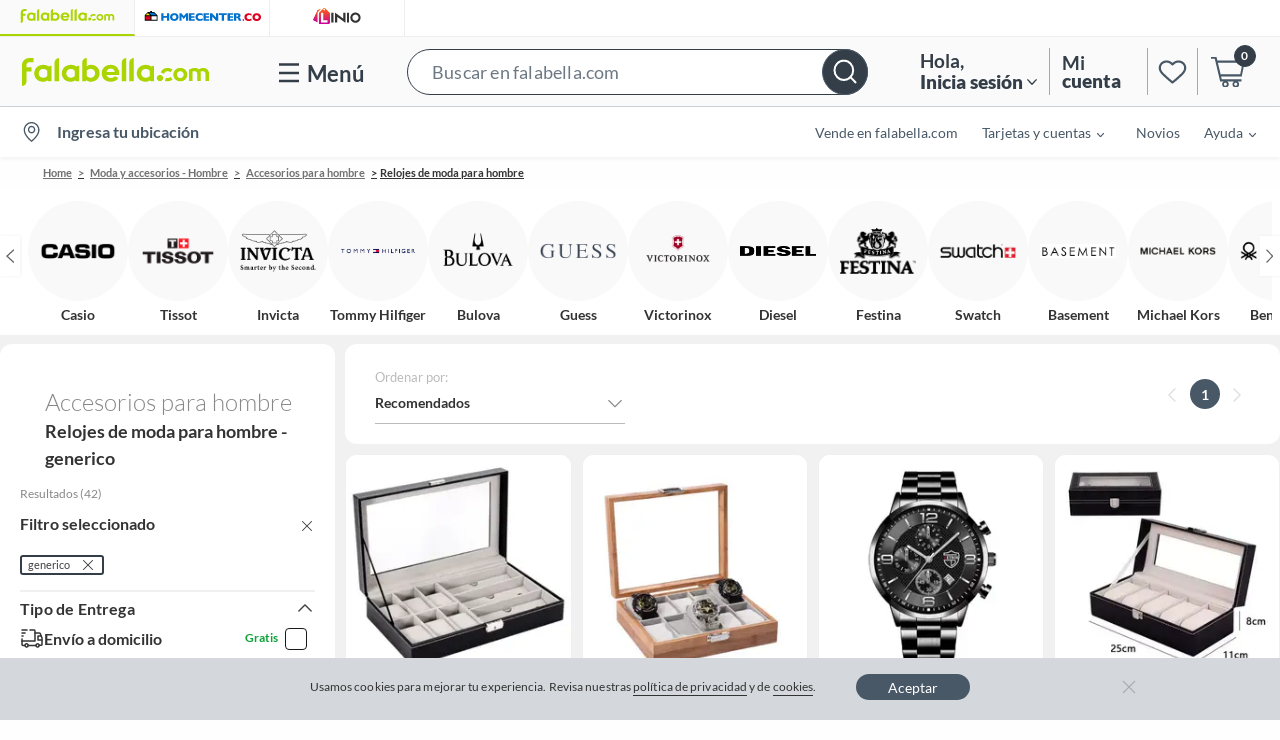

--- FILE ---
content_type: text/html; charset=utf-8
request_url: https://www.google.com/recaptcha/api2/aframe
body_size: 153
content:
<!DOCTYPE HTML><html><head><meta http-equiv="content-type" content="text/html; charset=UTF-8"></head><body><script nonce="PMOKcPT9DX0Z_3gRIrh18w">/** Anti-fraud and anti-abuse applications only. See google.com/recaptcha */ try{var clients={'sodar':'https://pagead2.googlesyndication.com/pagead/sodar?'};window.addEventListener("message",function(a){try{if(a.source===window.parent){var b=JSON.parse(a.data);var c=clients[b['id']];if(c){var d=document.createElement('img');d.src=c+b['params']+'&rc='+(localStorage.getItem("rc::a")?sessionStorage.getItem("rc::b"):"");window.document.body.appendChild(d);sessionStorage.setItem("rc::e",parseInt(sessionStorage.getItem("rc::e")||0)+1);localStorage.setItem("rc::h",'1769746454411');}}}catch(b){}});window.parent.postMessage("_grecaptcha_ready", "*");}catch(b){}</script></body></html>

--- FILE ---
content_type: application/javascript; charset=UTF-8
request_url: https://dev.visualwebsiteoptimizer.com/j.php?a=867792&u=https%3A%2F%2Fwww.falabella.com.co%2Ffalabella-co%2Fcategory%2Fcat6871001%2FRelojes-de-moda-para-hombre%3Ff.product.brandName%3Dgenerico%26facetSelected%3Dtrue&f=1&vn=1.5
body_size: 11099
content:
(function(){function _vwo_err(e){function gE(e,a){return"https://dev.visualwebsiteoptimizer.com/ee.gif?a=867792&s=j.php&_cu="+encodeURIComponent(window.location.href)+"&e="+encodeURIComponent(e&&e.message&&e.message.substring(0,1e3)+"&vn=")+(e&&e.code?"&code="+e.code:"")+(e&&e.type?"&type="+e.type:"")+(e&&e.status?"&status="+e.status:"")+(a||"")}var vwo_e=gE(e);try{typeof navigator.sendBeacon==="function"?navigator.sendBeacon(vwo_e):(new Image).src=vwo_e}catch(err){}}try{var extE=0,prevMode=false;window._VWO_Jphp_StartTime = (window.performance && typeof window.performance.now === 'function' ? window.performance.now() : new Date().getTime());;;(function(){window._VWO=window._VWO||{};var aC=window._vwo_code;if(typeof aC==='undefined'){window._vwo_mt='dupCode';return;}if(window._VWO.sCL){window._vwo_mt='dupCode';window._VWO.sCDD=true;try{if(aC){clearTimeout(window._vwo_settings_timer);var h=document.querySelectorAll('#_vis_opt_path_hides');var x=h[h.length>1?1:0];x&&x.remove();}}catch(e){}return;}window._VWO.sCL=true;;window._vwo_mt="live";var localPreviewObject={};var previewKey="_vis_preview_"+867792;var wL=window.location;;try{localPreviewObject[previewKey]=window.localStorage.getItem(previewKey);JSON.parse(localPreviewObject[previewKey])}catch(e){localPreviewObject[previewKey]=""}try{window._vwo_tm="";var getMode=function(e){var n;if(window.name.indexOf(e)>-1){n=window.name}else{n=wL.search.match("_vwo_m=([^&]*)");n=n&&atob(decodeURIComponent(n[1]))}return n&&JSON.parse(n)};var ccMode=getMode("_vwo_cc");if(window.name.indexOf("_vis_heatmap")>-1||window.name.indexOf("_vis_editor")>-1||ccMode||window.name.indexOf("_vis_preview")>-1){try{if(ccMode){window._vwo_mt=decodeURIComponent(wL.search.match("_vwo_m=([^&]*)")[1])}else if(window.name&&JSON.parse(window.name)){window._vwo_mt=window.name}}catch(e){if(window._vwo_tm)window._vwo_mt=window._vwo_tm}}else if(window._vwo_tm.length){window._vwo_mt=window._vwo_tm}else if(location.href.indexOf("_vis_opt_preview_combination")!==-1&&location.href.indexOf("_vis_test_id")!==-1){window._vwo_mt="sharedPreview"}else if(localPreviewObject[previewKey]){window._vwo_mt=JSON.stringify(localPreviewObject)}if(window._vwo_mt!=="live"){;if(typeof extE!=="undefined"){extE=1}if(!getMode("_vwo_cc")){(function(){var cParam='';try{if(window.VWO&&window.VWO.appliedCampaigns){var campaigns=window.VWO.appliedCampaigns;for(var cId in campaigns){if(campaigns.hasOwnProperty(cId)){var v=campaigns[cId].v;if(cId&&v){cParam='&c='+cId+'-'+v+'-1';break;}}}}}catch(e){}var prevMode=false;_vwo_code.load('https://dev.visualwebsiteoptimizer.com/j.php?mode='+encodeURIComponent(window._vwo_mt)+'&a=867792&f=1&u='+encodeURIComponent(window._vis_opt_url||document.URL)+'&eventArch=true'+cParam,{sL:window._vwo_code.sL});if(window._vwo_code.sL){prevMode=true;}})();}else{(function(){window._vwo_code&&window._vwo_code.finish();_vwo_ccc={u:"/j.php?a=867792&u=https%3A%2F%2Fwww.falabella.com.co%2Ffalabella-co%2Fcategory%2Fcat6871001%2FRelojes-de-moda-para-hombre%3Ff.product.brandName%3Dgenerico%26facetSelected%3Dtrue&f=1&vn=1.5"};var s=document.createElement("script");s.src="https://app.vwo.com/visitor-behavior-analysis/dist/codechecker/cc.min.js?r="+Math.random();document.head.appendChild(s)})()}}}catch(e){var vwo_e=new Image;vwo_e.src="https://dev.visualwebsiteoptimizer.com/ee.gif?s=mode_det&e="+encodeURIComponent(e&&e.stack&&e.stack.substring(0,1e3)+"&vn=");aC&&window._vwo_code.finish()}})();
;;window._vwo_cookieDomain="falabella.com.co";;;;_vwo_surveyAssetsBaseUrl="https://cdn.visualwebsiteoptimizer.com/";;if(prevMode){return}if(window._vwo_mt === "live"){window.VWO=window.VWO||[];window._vwo_acc_id=867792;window.VWO._=window.VWO._||{};;;window.VWO.visUuid="D7A2B4E6FE60304B2B5819662D621D44F|e7b5aff8b42d2636d828823781288f58";
;_vwo_code.sT=_vwo_code.finished();(function(c,a,e,d,b,z,g,sT){if(window.VWO._&&window.VWO._.isBot)return;const cookiePrefix=window._vwoCc&&window._vwoCc.cookiePrefix||"";const useLocalStorage=sT==="ls";const cookieName=cookiePrefix+"_vwo_uuid_v2";const escapedCookieName=cookieName.replace(/([.*+?^${}()|[\]\\])/g,"\\$1");const cookieDomain=g;function getValue(){if(useLocalStorage){return localStorage.getItem(cookieName)}else{const regex=new RegExp("(^|;\\s*)"+escapedCookieName+"=([^;]*)");const match=e.cookie.match(regex);return match?decodeURIComponent(match[2]):null}}function setValue(value,days){if(useLocalStorage){localStorage.setItem(cookieName,value)}else{e.cookie=cookieName+"="+value+"; expires="+new Date(864e5*days+ +new Date).toGMTString()+"; domain="+cookieDomain+"; path=/"}}let existingValue=null;if(sT){const cookieRegex=new RegExp("(^|;\\s*)"+escapedCookieName+"=([^;]*)");const cookieMatch=e.cookie.match(cookieRegex);const cookieValue=cookieMatch?decodeURIComponent(cookieMatch[2]):null;const lsValue=localStorage.getItem(cookieName);if(useLocalStorage){if(lsValue){existingValue=lsValue;if(cookieValue){e.cookie=cookieName+"=; expires=Thu, 01 Jan 1970 00:00:01 GMT; domain="+cookieDomain+"; path=/"}}else if(cookieValue){localStorage.setItem(cookieName,cookieValue);e.cookie=cookieName+"=; expires=Thu, 01 Jan 1970 00:00:01 GMT; domain="+cookieDomain+"; path=/";existingValue=cookieValue}}else{if(cookieValue){existingValue=cookieValue;if(lsValue){localStorage.removeItem(cookieName)}}else if(lsValue){e.cookie=cookieName+"="+lsValue+"; expires="+new Date(864e5*366+ +new Date).toGMTString()+"; domain="+cookieDomain+"; path=/";localStorage.removeItem(cookieName);existingValue=lsValue}}a=existingValue||a}else{const regex=new RegExp("(^|;\\s*)"+escapedCookieName+"=([^;]*)");const match=e.cookie.match(regex);a=match?decodeURIComponent(match[2]):a}-1==e.cookie.indexOf("_vis_opt_out")&&-1==d.location.href.indexOf("vwo_opt_out=1")&&(window.VWO.visUuid=a),a=a.split("|"),b=new Image,g=window._vis_opt_domain||c||d.location.hostname.replace(/^www\./,""),b.src="https://dev.visualwebsiteoptimizer.com/v.gif?cd="+(window._vis_opt_cookieDays||0)+"&a=867792&d="+encodeURIComponent(d.location.hostname.replace(/^www\./,"") || c)+"&u="+a[0]+"&h="+a[1]+"&t="+z,d.vwo_iehack_queue=[b],setValue(a.join("|"),366)})("falabella.com.co",window.VWO.visUuid,document,window,0,_vwo_code.sT,"falabella.com.co","false"||null);
;clearTimeout(window._vwo_settings_timer);window._vwo_settings_timer=null;VWO.load_co=function(a,opts={}){var b=document.createElement('script');b.src=a;b.crossOrigin='anonymous';b.type='text/javascript';b.fetchPriority='high';opts.defer&&(b.defer=!0);b.innerText;b.onerror=function(){if(gcpfb(a,VWO.load_co)){return;}_vwo_code.finish();(new Image()).src='https://dev.visualwebsiteoptimizer.com/ee.gif?a=867792&s=j.php&e=loading_failure:'+a;};document.getElementsByTagName('head')[0].appendChild(b);};
;;;;var vwoCode=window._vwo_code;if(vwoCode.filterConfig&&vwoCode.filterConfig.filterTime==="balanced"){vwoCode.removeLoaderAndOverlay()}var vwo_CIF=false;var UAP=false;;;var _vwo_style=document.getElementById('_vis_opt_path_hides'),_vwo_css=(vwoCode.hide_element_style?vwoCode.hide_element_style():'{opacity:0 !important;filter:alpha(opacity=0) !important;background:none !important;transition:none !important;}')+':root {--vwo-el-opacity:0 !important;--vwo-el-filter:alpha(opacity=0) !important;--vwo-el-bg:none !important;--vwo-el-ts:none !important;}',_vwo_text="" + _vwo_css;if (_vwo_style) { var e = _vwo_style.classList.contains("_vis_hide_layer") && _vwo_style; if (UAP && !UAP() && vwo_CIF && !vwo_CIF()) { e ? e.parentNode.removeChild(e) : _vwo_style.parentNode.removeChild(_vwo_style) } else { if (e) { var t = _vwo_style = document.createElement("style"), o = document.getElementsByTagName("head")[0], s = document.querySelector("#vwoCode"); t.setAttribute("id", "_vis_opt_path_hides"), s && t.setAttribute("nonce", s.nonce), t.setAttribute("type", "text/css"), o.appendChild(t) } if (_vwo_style.styleSheet) _vwo_style.styleSheet.cssText = _vwo_text; else { var l = document.createTextNode(_vwo_text); _vwo_style.appendChild(l) } e ? e.parentNode.removeChild(e) : _vwo_style.removeChild(_vwo_style.childNodes[0])}};window.VWO.ssMeta = { enabled: 0, noSS: 0 };;;VWO._=VWO._||{};window._vwo_clicks=false;VWO._.allSettings=(function(){return{dataStore:{campaigns:{37:{"metrics":[{"type":"g","id":1,"metricId":0},{"type":"m","id":2,"metricId":1717839},{"type":"m","id":3,"metricId":1717836},{"type":"m","id":4,"metricId":1717833}],"exclude_url":"","stag":0,"urlRegex":"||||||","goals":{"1":{"type":"CUSTOM_GOAL","mca":false,"identifier":"vwo_pageView"},"2":{"type":"CUSTOM_GOAL","mca":false,"identifier":"newOrder"},"3":{"type":"CUSTOM_GOAL","mca":false,"identifier":"ctrXlpToPdp"},"4":{"type":"CUSTOM_GOAL","mca":false,"identifier":"addtocart"}},"id":37,"meg":1,"comb_n":{"1":"Control","6":"Variation-E","7":"Variation-F","5":"Variation-D","2":"Pseudo-Control","3":"Variation-B","4":"Variation-C"},"pc_traffic":40,"globalCode":[],"mt":{"1":"21756805","2":"17527275","3":"17527278","4":"17527281"},"triggers":["18153114"],"type":"VISUAL_AB","manual":false,"pg_config":["2743410"],"segment_code":"(_vwo_u.cm('eO','js','1'))","ss":{"csa":1,"se":"true","js":{"1":"function() {\n\tconst getCookie = (cookieName) => {\n\t\treturn (\n\t\t\tdocument.cookie\n\t\t\t\t.split(\"; \")\n\t\t\t\t.find((row) => row.startsWith(cookieName))\n\t\t\t\t?.split(\"=\")[1] || \"\"\n\t\t);\n\t};\n\n\tconst homePath = \"\/falabella-co\";\n\n\tconst path = window.location.pathname;\n\n\tif (path === homePath || path.includes(\"\/product\/\")) {\n\t\texecuteTrigger();\n\t} else if ((path.includes(\"\/category\") && getCookie(\"category_ab\")) || (path.includes(\"\/collection\") && getCookie(\"collection_ab\"))) {\n\t\texecuteTrigger();\n\t}\n}\n"}},"sections":{"1":{"variation_names":{"1":"Control","6":"Variation-E","7":"Variation-F","5":"Variation-D","2":"Pseudo-Control","3":"Variation-B","4":"Variation-C"},"segment":{"1":1,"6":1,"7":1,"5":1,"2":1,"3":1,"4":1},"globalWidgetSnippetIds":{"1":[],"6":[],"7":[],"5":[],"2":[],"3":[],"4":[]},"variations":{"1":[],"6":[{"xpath":"HEAD","tag":"C_867792_37_1_6_0","cpath":""}],"7":[{"xpath":"HEAD","tag":"C_867792_37_1_7_0","cpath":""}],"5":[{"xpath":"HEAD","tag":"C_867792_37_1_5_0","cpath":""}],"2":[{"xpath":"HEAD","tag":"C_867792_37_1_2_0","cpath":""}],"3":[{"xpath":"HEAD","tag":"C_867792_37_1_3_0","cpath":""}],"4":[{"xpath":"HEAD","tag":"C_867792_37_1_4_0","cpath":""}]},"path":"","triggers":[],"editorXPaths":{"1":[],"6":[],"7":[],"5":[],"2":[],"3":[],"4":[]}}},"pgre":true,"ep":1755786166000,"name":"EXP 1181\n - [FACO] Testing Impact of Pinning in XLPs using MAB","sen":true,"combs":{"1":0,"6":0.082457,"7":0.061487,"5":0.063467,"2":0.045737,"3":0.703727,"4":0.043127},"muts":{"post":{"refresh":true,"enabled":true}},"multiple_domains":0,"ibe":1,"clickmap":0,"status":"RUNNING","version":4,"varSegAllowed":false,"ps":true}, 15:{"metrics":[{"type":"g","id":1,"metricId":0}],"exclude_url":"","comb_n":{"1":"Control","5":"New-Control","2":"Pseudo-Control","3":"Varation-B","4":"Variation-C"},"urlRegex":"||","goals":{"1":{"type":"CUSTOM_GOAL","mca":false,"identifier":"vwo_pageView"}},"id":15,"meg":1,"triggers":["8948124"],"pc_traffic":20,"globalCode":[],"mt":{"1":"21756808"},"pg_config":["1568493"],"type":"VISUAL_AB","manual":false,"cEV":1,"segment_code":"true","ss":null,"sections":{"1":{"variation_names":{"1":"Control","5":"New-Control","2":"Pseudo-Control","3":"Varation-B","4":"Variation-C"},"segment":{"1":1,"5":1,"2":1,"3":1,"4":1},"globalWidgetSnippetIds":{"1":[],"5":[],"2":[],"3":[],"4":[]},"variations":{"1":[],"5":[{"xpath":"HEAD","tag":"C_867792_15_1_5_0","cpath":""}],"2":[{"xpath":"HEAD","tag":"C_867792_15_1_2_0","cpath":""}],"3":[{"xpath":"HEAD","tag":"C_867792_15_1_3_0","cpath":""}],"4":[{"xpath":"HEAD","tag":"C_867792_15_1_4_0","cpath":""}]},"path":"","triggers":[],"editorXPaths":{"1":[],"5":[],"2":[],"3":[],"4":[]}}},"pgre":true,"ep":1729519131000,"name":"EXP 1043 - Universal Treatment for testing Pinning Impact","stag":0,"combs":{"1":0,"5":0.333333,"2":0,"3":0.333333,"4":0.333333},"muts":{"post":{"refresh":true,"enabled":true}},"multiple_domains":0,"ibe":1,"clickmap":0,"status":"RUNNING","version":4,"varSegAllowed":false,"ps":true}, 41:{"metrics":[{"type":"g","id":1,"metricId":0}],"exclude_url":"","stag":0,"urlRegex":"||||","goals":{"1":{"type":"CUSTOM_GOAL","mca":false,"identifier":"vwo_pageView"}},"id":41,"meg":1,"comb_n":{"1":"Control","2":"Pseudo-Control","3":"Variation-B"},"pc_traffic":100,"globalCode":[],"mt":{"1":"21756802"},"triggers":["20124862"],"type":"VISUAL_AB","manual":false,"pg_config":["2950054"],"segment_code":"(_vwo_u.cm('eO','js','1'))","ss":{"csa":1,"se":"true","js":{"1":"function() {\n  const getCookie = (cookieName) => {\n    return (\n      document.cookie\n        .split(\"; \")\n        .find((row) => row.startsWith(cookieName))\n        ?.split(\"=\")[1] || \"\"\n    );\n  };\n\n  const homePath = \"\/falabella-co\";\n\n  const path = window.location.pathname;\n\n  if (path === homePath || path.includes(\"\/product\/\")) {\n    executeTrigger();\n  } else if (path.includes(\"\/search\") && getCookie(\"search_ab\")) {\n    executeTrigger();\n  }\n}\n"}},"sections":{"1":{"variation_names":{"1":"Control","2":"Pseudo-Control","3":"Variation-B"},"segment":{"1":1,"2":1,"3":1},"globalWidgetSnippetIds":{"1":[],"2":[],"3":[]},"variations":{"1":[],"2":[{"xpath":"HEAD","tag":"C_867792_41_1_2_0","cpath":""}],"3":[{"xpath":"HEAD","tag":"C_867792_41_1_3_0","cpath":""}]},"path":"","triggers":[],"editorXPaths":{"1":[],"2":[],"3":[]}}},"pgre":true,"ep":1762872517000,"name":"EXP 1210 - [FACO] AB Test for New Query Cleanup Process","sen":true,"combs":{"1":0,"2":0.5,"3":0.5},"muts":{"post":{"refresh":true,"enabled":true}},"multiple_domains":0,"ibe":1,"clickmap":0,"status":"RUNNING","version":4,"varSegAllowed":false,"ps":true}},changeSets:{},plugins:{"PIICONFIG":false,"IP":"3.17.13.87","UA":{"os":"MacOS","dt":"spider","br":"Other","de":"Other","ps":"desktop:false:Mac OS X:10.15.7:ClaudeBot:1:Spider"},"DACDNCONFIG":{"SD":false,"aSM":false,"SPA":true,"IAF":false,"AST":true,"SST":false,"BSECJ":false,"PRTHD":false,"FB":false,"CKLV":false,"RDBG":false,"CINSTJS":false,"DT":{"DELAYAFTERTRIGGER":1000,"DEVICE":"mobile","TC":"function(){ return _vwo_t.cm('eO','js',VWO._.dtc.ctId); };","SEGMENTCODE":"function(){ return _vwo_s().f_e(_vwo_s().dt(),'mobile') };"},"CRECJS":false,"UCP":false,"SPAR":false,"jsConfig":{"vqe":false,"ge":1,"ele":1,"ivocpa":false,"earc":1,"m360":1,"ast":1,"se":1},"DNDOFST":1000,"DONT_IOS":false,"CJ":false,"CSHS":false,"debugEvt":false,"DLRE":1711525889,"SCC":"{\"cache\":0}","eNC":false},"LIBINFO":{"SURVEY_DEBUG_EVENTS":{"HASH":"070e0146fac2addb72df1f8a77c73552br"},"DEBUGGER_UI":{"HASH":"ac2f1194867fde41993ef74a1081ed6bbr"},"EVAD":{"HASH":"","LIB_SUFFIX":""},"HEATMAP_HELPER":{"HASH":"c5d6deded200bc44b99989eeb81688a4br"},"SURVEY":{"HASH":"26c3d4886040fa9c2a9d64ea634f2facbr"},"TRACK":{"HASH":"13868f8d526ad3d74df131c9d3ab264bbr","LIB_SUFFIX":""},"WORKER":{"HASH":"70faafffa0475802f5ee03ca5ff74179br"},"OPA":{"HASH":"88b9927e32a9e07865e4a4823816392dbr","PATH":"\/4.0"},"SURVEY_HTML":{"HASH":"9e434dd4255da1c47c8475dbe2dcce30br"}},"GEO":{"vn":"geoip2","cEU":"","rn":"Ohio","cc":"US","cn":"United States","r":"OH","c":"Columbus","conC":"NA"},"ACCTZ":"America\/Bogota"},vwoData:{"gC":[{"t":1,"c":[2,44,43,41,39,40,38,37,35,36,34,32,18,15,5,45],"et":1,"id":1}],"pR":[]},crossDomain:{},integrations:{},events:{"addtocart":{},"vwo_appTerminated":{},"vwo_appComesInForeground":{},"vwo_appGoesInBackground":{},"vwo_networkChanged":{},"vwo_autoCapture":{},"vwo_zoom":{},"vwo_longPress":{},"vwo_fling":{},"vwo_scroll":{},"vwo_doubleTap":{},"vwo_singleTap":{},"vwo_appNotResponding":{},"vwo_appCrashed":{},"vwo_page_session_count":{},"vwo_rC":{},"vwo_vA":{},"vwo_survey_surveyCompleted":{},"vwo_survey_reachedThankyou":{},"vwo_survey_questionShown":{},"vwo_survey_questionAttempted":{},"vwo_survey_display":{},"vwo_survey_complete":{},"vwo_survey_close":{},"vwo_customConversion":{},"vwo_revenue":{},"vwo_customTrigger":{},"vwo_leaveIntent":{},"vwo_conversion":{},"vwo_variationShown":{},"vwo_timer":{"nS":["timeSpent"]},"vwo_debugLogs":{},"vwo_dom_scroll":{"nS":["pxBottom","bottom","top","pxTop"]},"vwo_dom_click":{"nS":["target.innerText","target"]},"vwo_trackGoalVisited":{},"newOrder":{},"vwo_syncVisitorProp":{},"vwo_dom_submit":{},"vwo_analyzeHeatmap":{},"vwo_analyzeRecording":{},"vwo_analyzeForm":{},"vwo_sessionSync":{},"vwo_screenViewed":{},"vwo_log":{},"vwo_sdkDebug":{},"vwo_surveyQuestionSubmitted":{},"vwo_surveyCompleted":{},"vwo_surveyDisplayed":{},"vwo_pageView":{},"vwo_sdkUsageStats":{},"vwo_newSessionCreated":{},"vwo_survey_attempt":{},"vwo_survey_submit":{},"vwo_pageUnload":{},"vwo_errorOnPage":{},"ctrXlpToPdp":{},"vwo_goalVisit":{"nS":["expId"]},"vwo_surveyExtraData":{},"vwo_quickBack":{},"vwo_surveyQuestionAttempted":{},"vwo_dom_hover":{},"vwo_fmeSdkInit":{},"vwo_performance":{},"vwo_repeatedHovered":{},"vwo_repeatedScrolled":{},"vwo_tabOut":{},"vwo_tabIn":{},"vwo_mouseout":{},"vwo_selection":{},"vwo_copy":{},"vwo_orientationChanged":{},"vwo_pageRefreshed":{},"vwo_cursorThrashed":{},"vwo_recommendation_block_shown":{},"vwo_appLaunched":{},"vwo_surveyAttempted":{},"vwo_surveyQuestionDisplayed":{},"vwo_surveyClosed":{}},visitorProps:{"vwo_email":{},"vwo_domain":{}},uuid:"D7A2B4E6FE60304B2B5819662D621D44F",syV:{},syE:{},cSE:{},CIF:false,syncEvent:"sessionCreated",syncAttr:"sessionCreated"},sCIds:{},oCids:["37","15","41"],triggers:{"20124862":{"cnds":["a",{"event":"vwo_groupWinnerChosen","id":1,"filters":[["event.groupWinner","eq","41"]]},{"event":"vwo_mutationObserved","id":2},{"event":"vwo_notRedirecting","id":4,"filters":[]},{"event":"vwo_visibilityTriggered","id":5,"filters":[]},{"id":1000,"event":"trigger.20124859","filters":[]},{"id":1002,"event":"vwo_pageView","filters":[]}],"dslv":2},"21756808":{"cnds":[{"id":1000,"event":"vwo_pageView","filters":[]}],"dslv":2},"21756802":{"cnds":[{"id":1000,"event":"vwo_pageView","filters":[]}],"dslv":2},"2":{"cnds":[{"event":"vwo_variationShown","id":100}]},"21756805":{"cnds":[{"id":1000,"event":"vwo_pageView","filters":[]}],"dslv":2},"17527275":{"cnds":[{"id":1000,"event":"newOrder","filters":["a",["event.orderCreated","eq",true],["event.orderValue","gt",0]]}],"dslv":2},"17527278":{"cnds":[{"id":1000,"event":"ctrXlpToPdp","filters":[["event.event","eq",true]]}],"dslv":2},"17527281":{"cnds":[{"id":1000,"event":"addtocart","filters":[["event.addevent","eq",true]]}],"dslv":2},"9":{"cnds":[{"event":"vwo_groupCampTriggered","id":105}]},"11":{"cnds":[{"event":"vwo_dynDataFetched","id":105,"filters":[["event.state","eq",1]]}]},"75":{"cnds":[{"event":"vwo_urlChange","id":99}]},"8":{"cnds":[{"event":"vwo_pageView","id":102}]},"5":{"cnds":[{"event":"vwo_postInit","id":101}]},"8948124":{"cnds":["a",{"event":"vwo_groupWinnerChosen","id":1,"filters":[["event.groupWinner","eq","15"]]},{"event":"vwo_mutationObserved","id":2},{"event":"vwo_notRedirecting","id":4,"filters":[]},{"event":"vwo_visibilityTriggered","id":5,"filters":[]},{"id":1000,"event":"vwo_pageView","filters":[]},{"id":1002,"event":"vwo_pageView","filters":[]}],"dslv":2},"18153111":{"cnds":[{"id":1001,"event":"vwo_postInit","filters":[[["tags.ct37_afabc0ff8bf7f72be765c7bac255c480"],"exec"]]}]},"18153114":{"cnds":["a",{"event":"vwo_groupWinnerChosen","id":1,"filters":[["event.groupWinner","eq","37"]]},{"event":"vwo_mutationObserved","id":2},{"event":"vwo_notRedirecting","id":4,"filters":[]},{"event":"vwo_visibilityTriggered","id":5,"filters":[]},{"id":1000,"event":"trigger.18153111","filters":[]},{"id":1002,"event":"vwo_pageView","filters":[]}],"dslv":2},"20124859":{"cnds":[{"id":1001,"event":"vwo_postInit","filters":[[["tags.ct41_9f6074270b87121afd4ec350e430476a"],"exec"]]}]}},preTriggers:{},tags:{C_867792_37_1_3_0:{ fn:function(){return (function(x) { try{
  
  
 const tagEvar=(a,i)=>{window.digitalData={...window.digitalData,expData:{...window.digitalData.expData,["eVar"+a]:i}}},setCookie=(a,i,o)=>{let t="";if(o){const a=new Date;a.setTime(a.getTime()+24*o*60*60*1e3),t="expires="+a.toUTCString()}document.cookie=a+"="+i+";"+t+";path=/;domain=."+window.location.host.split(".").slice(1,4).join(".")},path=window.location.pathname,homePath="/falabella-co",cookieValue="faco_pinnning_reduced_bb";path===homePath||path.includes("/product/")?(setCookie("category_ab",cookieValue,20),setCookie("collection_ab",cookieValue,20)):tagEvar(172,"EXP 1181 - [FACO] Testing Impact of Pinning in XLP using MAB - Variation B"); 
 return vwo_$('head')[0] && vwo_$('head')[0].lastChild; } catch(e) {VWO._.vAEH(e);} })("HEAD")}}, C_867792_37_1_4_0:{ fn:function(){return (function(x) { try{
  
  
 const tagEvar=(a,i)=>{window.digitalData={...window.digitalData,expData:{...window.digitalData.expData,["eVar"+a]:i}}},setCookie=(a,i,o)=>{let t="";if(o){const a=new Date;a.setTime(a.getTime()+24*o*60*60*1e3),t="expires="+a.toUTCString()}document.cookie=a+"="+i+";"+t+";path=/;domain=."+window.location.host.split(".").slice(1,4).join(".")},path=window.location.pathname,homePath="/falabella-co",cookieValue="faco_pinning_reduced_pr_04";path===homePath||path.includes("/product/")?(setCookie("category_ab",cookieValue,20),setCookie("collection_ab",cookieValue,20)):tagEvar(172,"EXP 1181 - [FACO] Testing Impact of Pinning in XLP using MAB - Variation C"); 
 return vwo_$('head')[0] && vwo_$('head')[0].lastChild; } catch(e) {VWO._.vAEH(e);} })("HEAD")}}, C_867792_37_1_5_0:{ fn:function(){return (function(x) { try{
  
  
 const tagEvar=(a,i)=>{window.digitalData={...window.digitalData,expData:{...window.digitalData.expData,["eVar"+a]:i}}},setCookie=(a,i,o)=>{let t="";if(o){const a=new Date;a.setTime(a.getTime()+24*o*60*60*1e3),t="expires="+a.toUTCString()}document.cookie=a+"="+i+";"+t+";path=/;domain=."+window.location.host.split(".").slice(1,4).join(".")},path=window.location.pathname,homePath="/falabella-co",cookieValue="faco_pinning_reduced_pr_08";path===homePath||path.includes("/product/")?(setCookie("category_ab",cookieValue,20),setCookie("collection_ab",cookieValue,20)):tagEvar(172,"EXP 1181 - [FACO] Testing Impact of Pinning in XLP using MAB - Variation D"); 
 return vwo_$('head')[0] && vwo_$('head')[0].lastChild; } catch(e) {VWO._.vAEH(e);} })("HEAD")}}, C_867792_37_1_6_0:{ fn:function(){return (function(x) { try{
  
  
 const tagEvar=(a,i)=>{window.digitalData={...window.digitalData,expData:{...window.digitalData.expData,["eVar"+a]:i}}},setCookie=(a,i,o)=>{let t="";if(o){const a=new Date;a.setTime(a.getTime()+24*o*60*60*1e3),t="expires="+a.toUTCString()}document.cookie=a+"="+i+";"+t+";path=/;domain=."+window.location.host.split(".").slice(1,4).join(".")},path=window.location.pathname,homePath="/falabella-co",cookieValue="faco_pinning_reduced_pr_12";path===homePath||path.includes("/product/")?(setCookie("category_ab",cookieValue,20),setCookie("collection_ab",cookieValue,20)):tagEvar(172,"EXP 1181 - [FACO] Testing Impact of Pinning in XLP using MAB - Variation E"); 
 return vwo_$('head')[0] && vwo_$('head')[0].lastChild; } catch(e) {VWO._.vAEH(e);} })("HEAD")}}, C_867792_37_1_7_0:{ fn:function(){return (function(x) { try{
  
  
 const tagEvar=(a,i)=>{window.digitalData={...window.digitalData,expData:{...window.digitalData.expData,["eVar"+a]:i}}},setCookie=(a,i,o)=>{let t="";if(o){const a=new Date;a.setTime(a.getTime()+24*o*60*60*1e3),t="expires="+a.toUTCString()}document.cookie=a+"="+i+";"+t+";path=/;domain=."+window.location.host.split(".").slice(1,4).join(".")},path=window.location.pathname,homePath="/falabella-co",cookieValue="faco_pinning_reduced_pr_16";path===homePath||path.includes("/product/")?(setCookie("category_ab",cookieValue,20),setCookie("collection_ab",cookieValue,20)):tagEvar(172,"EXP 1181 - [FACO] Testing Impact of Pinning in XLP using MAB - Variation F"); 
 return vwo_$('head')[0] && vwo_$('head')[0].lastChild; } catch(e) {VWO._.vAEH(e);} })("HEAD")}}, ct37_afabc0ff8bf7f72be765c7bac255c480:{ fn:function(executeTrigger, vwo_$) {
            (function() {
	const getCookie = (cookieName) => {
		return (
			document.cookie
				.split("; ")
				.find((row) => row.startsWith(cookieName))
				?.split("=")[1] || ""
		);
	};

	const homePath = "/falabella-co";

	const path = window.location.pathname;

	if (path === homePath || path.includes("/product/")) {
		executeTrigger();
	} else if ((path.includes("/category") && getCookie("category_ab")) || (path.includes("/collection") && getCookie("collection_ab"))) {
		executeTrigger();
	}
}
)()
            }}, ct41_9f6074270b87121afd4ec350e430476a:{ fn:function(executeTrigger, vwo_$) {
            (function() {
  const getCookie = (cookieName) => {
    return (
      document.cookie
        .split("; ")
        .find((row) => row.startsWith(cookieName))
        ?.split("=")[1] || ""
    );
  };

  const homePath = "/falabella-co";

  const path = window.location.pathname;

  if (path === homePath || path.includes("/product/")) {
    executeTrigger();
  } else if (path.includes("/search") && getCookie("search_ab")) {
    executeTrigger();
  }
}
)()
            }}, C_867792_15_1_5_0:{ fn:function(){return (function(x) { try{
  
  
 const setCookie=(e,t,a)=>{const o=new Date;o.setTime(o.getTime()+24*a*60*60*1e3);const i="expires="+o.toUTCString();document.cookie=e+"="+t+";"+i+";path=/;domain=.falabella.com.co"},setEvar=(e,t)=>{window.digitalData={...window.digitalData,expData:{...window.digitalData.expData,["eVar"+e]:t}}};setEvar(178,"EXP 1043 - Universal Treatment for testing Pinning Impact - New Control"),setCookie(location.href.includes("/collection")?"collection_ab":"category_ab","faco_universal_reduced",15); 
 return vwo_$('head')[0] && vwo_$('head')[0].lastChild; } catch(e) {} })("HEAD")}}, C_867792_15_1_4_0:{ fn:function(){return (function(x) { try{
  
  
 const setCookie=(a,e,t)=>{const i=new Date;i.setTime(i.getTime()+24*t*60*60*1e3);const o="expires="+i.toUTCString();document.cookie=a+"="+e+";"+o+";path=/;domain=.falabella.com.co"},setEvar=(a,e)=>{window.digitalData={...window.digitalData,expData:{...window.digitalData.expData,["eVar"+a]:e}}};setEvar(178,"EXP 1043 - Universal Treatment for testing Pinning Impact - Variation C"),setCookie(location.href.includes("/collection")?"collection_ab":"category_ab","faco_universal_reduced_pr_12",15); 
 return vwo_$('head')[0] && vwo_$('head')[0].lastChild; } catch(e) {} })("HEAD")}}, C_867792_15_1_2_0:{ fn:function(){return (function(x) { try{
  
  
 const setEvar=(a,t)=>{window.digitalData={...window.digitalData,expData:{...window.digitalData.expData,["eVar"+a]:t}}};setEvar(175,"EXP 1042 - Universal Treatment for testing Pinning Impact - Pseudo Control"); 
 return vwo_$('head')[0] && vwo_$('head')[0].lastChild; } catch(e) {} })("HEAD")}}, C_867792_15_1_3_0:{ fn:function(){return (function(x) { try{
  
  
 const setCookie=(a,e,t)=>{const i=new Date;i.setTime(i.getTime()+24*t*60*60*1e3);const o="expires="+i.toUTCString();document.cookie=a+"="+e+";"+o+";path=/;domain=.falabella.com.co"},setEvar=(a,e)=>{window.digitalData={...window.digitalData,expData:{...window.digitalData.expData,["eVar"+a]:e}}};setEvar(178,"EXP 1043 - Universal Treatment for testing Pinning Impact - Variation B"),setCookie(location.href.includes("/collection")?"collection_ab":"category_ab","faco_universal_reduced_bb",15); 
 return vwo_$('head')[0] && vwo_$('head')[0].lastChild; } catch(e) {} })("HEAD")}}, C_867792_37_1_2_0:{ fn:function(){return (function(x) { try{
  
  
 const tagEvar=(o,a)=>{window.digitalData={...window.digitalData,expData:{...window.digitalData.expData,["eVar"+o]:a}}},setCookie=(o,a,e)=>{let t="";if(e){const o=new Date;o.setTime(o.getTime()+24*e*60*60*1e3),t="expires="+o.toUTCString()}document.cookie=o+"="+a+";"+t+";path=/;domain=."+window.location.host.split(".").slice(1,4).join(".")},path=window.location.pathname,homePath="/falabella-co",cookieValue="faco_pinning_reduced";path===homePath||path.includes("/product/")?(setCookie("category_ab",cookieValue,20),setCookie("collection_ab",cookieValue,20)):tagEvar(172,"EXP 1181 - [FACO] Testing Impact of Pinning in XLP using MAB - Pseudo Control"); 
 return vwo_$('head')[0] && vwo_$('head')[0].lastChild; } catch(e) {VWO._.vAEH(e);} })("HEAD")}}},rules:[{"triggers":["21756805"],"tags":[{"data":{"type":"g","campaigns":[{"c":37,"g":1}]},"id":"metric","metricId":0}]},{"triggers":["17527275"],"tags":[{"data":{"type":"m","campaigns":[{"c":37,"g":2}]},"id":"metric","metricId":1717839}]},{"triggers":["17527278"],"tags":[{"data":{"type":"m","campaigns":[{"c":37,"g":3}]},"id":"metric","metricId":1717836}]},{"triggers":["17527281"],"tags":[{"data":{"type":"m","campaigns":[{"c":37,"g":4}]},"id":"metric","metricId":1717833}]},{"triggers":["21756808"],"tags":[{"data":{"type":"g","campaigns":[{"c":15,"g":1}]},"id":"metric","metricId":0}]},{"triggers":["21756802"],"tags":[{"data":{"type":"g","campaigns":[{"c":41,"g":1}]},"id":"metric","metricId":0}]},{"triggers":["8948124"],"tags":[{"data":"campaigns.15","id":"runCampaign","priority":4}]},{"triggers":["18153114"],"tags":[{"data":"campaigns.37","id":"runCampaign","priority":4}]},{"triggers":["20124862"],"tags":[{"data":"campaigns.41","id":"runCampaign","priority":4}]},{"triggers":["5"],"tags":[{"id":"checkEnvironment"}]},{"triggers":["8"],"tags":[{"id":"prePostMutation","priority":3},{"id":"groupCampaigns","priority":2}]},{"triggers":["9"],"tags":[{"id":"visibilityService","priority":2}]},{"triggers":["2"],"tags":[{"id":"runTestCampaign"}]},{"triggers":["11"],"tags":[{"id":"revaluateHiding","priority":3}]},{"triggers":["75"],"tags":[{"id":"urlChange"}]}],pages:{"ec":[{"2743410":{"inc":["o",["url","urlReg","(?i).*\\\/product.*"],["url","urlReg","(?i)^https?\\:\\\/\\\/(w{3}\\.)?falabella\\.com\\.co\\\/falabella\\-co\\\/?(?:[\\?#].*)?$"],["url","urlReg","(?i).*\\\/category.*"],["url","urlReg","(?i).*\\\/collection.*"]]}},{"1552575":{"inc":["o",["url","urlReg","(?i).*"]]}},{"1568493":{"inc":["o",["url","urlReg","(?i).*\\\/category.*"],["url","urlReg","(?i).*\\\/collection.*"]]}}]},pagesEval:{"ec":[2743410,1552575,1568493]},stags:{},domPath:{}}})();
;;var commonWrapper=function(argument){if(!argument){argument={valuesGetter:function(){return{}},valuesSetter:function(){},verifyData:function(){return{}}}}var getVisitorUuid=function(){if(window._vwo_acc_id>=1037725){return window.VWO&&window.VWO.get("visitor.id")}else{return window.VWO._&&window.VWO._.cookies&&window.VWO._.cookies.get("_vwo_uuid")}};var pollInterval=100;var timeout=6e4;return function(){var accountIntegrationSettings={};var _interval=null;function waitForAnalyticsVariables(){try{accountIntegrationSettings=argument.valuesGetter();accountIntegrationSettings.visitorUuid=getVisitorUuid()}catch(error){accountIntegrationSettings=undefined}if(accountIntegrationSettings&&argument.verifyData(accountIntegrationSettings)){argument.valuesSetter(accountIntegrationSettings);return 1}return 0}var currentTime=0;_interval=setInterval((function(){currentTime=currentTime||performance.now();var result=waitForAnalyticsVariables();if(result||performance.now()-currentTime>=timeout){clearInterval(_interval)}}),pollInterval)}};
        var pushBasedCommonWrapper=function(argument){var firedCamp={};if(!argument){argument={integrationName:"",getExperimentList:function(){},accountSettings:function(){},pushData:function(){}}}return function(){window.VWO=window.VWO||[];var getVisitorUuid=function(){if(window._vwo_acc_id>=1037725){return window.VWO&&window.VWO.get("visitor.id")}else{return window.VWO._&&window.VWO._.cookies&&window.VWO._.cookies.get("_vwo_uuid")}};var sendDebugLogsOld=function(expId,variationId,errorType,user_type,data){try{var errorPayload={f:argument["integrationName"]||"",a:window._vwo_acc_id,url:window.location.href,exp:expId,v:variationId,vwo_uuid:getVisitorUuid(),user_type:user_type};if(errorType=="initIntegrationCallback"){errorPayload["log_type"]="initIntegrationCallback";errorPayload["data"]=JSON.stringify(data||"")}else if(errorType=="timeout"){errorPayload["timeout"]=true}if(window.VWO._.customError){window.VWO._.customError({msg:"integration debug",url:window.location.href,lineno:"",colno:"",source:JSON.stringify(errorPayload)})}}catch(e){window.VWO._.customError&&window.VWO._.customError({msg:"integration debug failed",url:"",lineno:"",colno:"",source:""})}};var sendDebugLogs=function(expId,variationId,errorType,user_type){var eventName="vwo_debugLogs";var eventPayload={};try{eventPayload={intName:argument["integrationName"]||"",varId:variationId,expId:expId,type:errorType,vwo_uuid:getVisitorUuid(),user_type:user_type};if(window.VWO._.event){window.VWO._.event(eventName,eventPayload,{enableLogs:1})}}catch(e){eventPayload={msg:"integration event log failed",url:window.location.href};window.VWO._.event&&window.VWO._.event(eventName,eventPayload)}};var callbackFn=function(data){if(!data)return;var expId=data[1],variationId=data[2],repeated=data[0],singleCall=0,debug=0;var experimentList=argument.getExperimentList();var integrationName=argument["integrationName"]||"vwo";if(typeof argument.accountSettings==="function"){var accountSettings=argument.accountSettings();if(accountSettings){singleCall=accountSettings["singleCall"];debug=accountSettings["debug"]}}if(debug){sendDebugLogs(expId,variationId,"intCallTriggered",repeated);sendDebugLogsOld(expId,variationId,"initIntegrationCallback",repeated)}if(singleCall&&(repeated==="vS"||repeated==="vSS")||firedCamp[expId]){return}window.expList=window.expList||{};var expList=window.expList[integrationName]=window.expList[integrationName]||[];if(expId&&variationId&&["VISUAL_AB","VISUAL","SPLIT_URL"].indexOf(_vwo_exp[expId].type)>-1){if(experimentList.indexOf(+expId)!==-1){firedCamp[expId]=variationId;var visitorUuid=getVisitorUuid();var pollInterval=100;var currentTime=0;var timeout=6e4;var user_type=_vwo_exp[expId].exec?"vwo-retry":"vwo-new";var interval=setInterval((function(){if(expList.indexOf(expId)!==-1){clearInterval(interval);return}currentTime=currentTime||performance.now();var toClearInterval=argument.pushData(expId,variationId,visitorUuid);if(debug&&toClearInterval){sendDebugLogsOld(expId,variationId,"",user_type);sendDebugLogs(expId,variationId,"intDataPushed",user_type)}var isTimeout=performance.now()-currentTime>=timeout;if(isTimeout&&debug){sendDebugLogsOld(expId,variationId,"timeout",user_type);sendDebugLogs(expId,variationId,"intTimeout",user_type)}if(toClearInterval||isTimeout){clearInterval(interval)}if(toClearInterval){window.expList[integrationName].push(expId)}}),pollInterval||100)}}};window.VWO.push(["onVariationApplied",callbackFn]);window.VWO.push(["onVariationShownSent",callbackFn])}};
    var surveyDataCommonWrapper=function(argument){window._vwoFiredSurveyEvents=window._vwoFiredSurveyEvents||{};if(!argument){argument={getCampaignList:function(){return[]},surveyStatusChange:function(){},answerSubmitted:function(){}}}return function(){window.VWO=window.VWO||[];function getValuesFromAnswers(answers){return answers.map((function(ans){return ans.value}))}function generateHash(str){var hash=0;for(var i=0;i<str.length;i++){hash=(hash<<5)-hash+str.charCodeAt(i);hash|=0}return hash}function getEventKey(data,status){if(status==="surveySubmitted"){var values=getValuesFromAnswers(data.answers).join("|");return generateHash(data.surveyId+"_"+data.questionText+"_"+values)}else{return data.surveyId+"_"+status}}function commonSurveyCallback(data,callback,surveyStatus){if(!data)return;var surveyId=data.surveyId;var campaignList=argument.getCampaignList();if(surveyId&&campaignList.indexOf(+surveyId)!==-1){var eventKey=getEventKey(data,surveyStatus);if(window._vwoFiredSurveyEvents[eventKey])return;window._vwoFiredSurveyEvents[eventKey]=true;var surveyData={accountId:data.accountId,surveyId:data.surveyId,uuid:data.uuid};if(surveyStatus==="surveySubmitted"){Object.assign(surveyData,{questionType:data.questionType,questionText:data.questionText,answers:data.answers,answersValue:getValuesFromAnswers(data.answers),skipped:data.skipped})}var pollInterval=100;var currentTime=0;var timeout=6e4;var interval=setInterval((function(){currentTime=currentTime||performance.now();var done=callback(surveyId,surveyStatus,surveyData);var expired=performance.now()-currentTime>=timeout;if(done||expired){window._vwoFiredSurveyEvents[eventKey]=true;clearInterval(interval)}}),pollInterval)}}window.VWO.push(["onSurveyShown",function(data){commonSurveyCallback(data,argument.surveyStatusChange,"surveyShown")}]);window.VWO.push(["onSurveyCompleted",function(data){commonSurveyCallback(data,argument.surveyStatusChange,"surveyCompleted")}]);window.VWO.push(["onSurveyAnswerSubmitted",function(data){commonSurveyCallback(data,argument.answerSubmitted,"surveySubmitted")}])}};
    (function(){var VWOOmniTemp={};window.VWOOmni=window.VWOOmni||{};for(var key in VWOOmniTemp)Object.prototype.hasOwnProperty.call(VWOOmniTemp,key)&&(window.VWOOmni[key]=VWOOmniTemp[key]);;})();(function(){window.VWO=window.VWO||[];var pollInterval=100;var _vis_data={};var intervalObj={};var analyticsTimerObj={};var experimentListObj={};window.VWO.push(["onVariationApplied",function(data){if(!data){return}var expId=data[1],variationId=data[2];if(expId&&variationId&&["VISUAL_AB","VISUAL","SPLIT_URL"].indexOf(window._vwo_exp[expId].type)>-1){}}])})();;
;var vD=VWO.data||{};VWO.data={content:{"fns":{"list":{"args":{"1":{}},"vn":1}}},as:"r1.visualwebsiteoptimizer.com",dacdnUrl:"https://dev.visualwebsiteoptimizer.com",accountJSInfo:{"noSS":false,"rp":30,"gC":[{"id":1,"t":1,"c":[2,44,43,41,39,40,38,37,35,36,34,32,18,15,5,45],"et":1}],"pc":{"a":0,"t":0},"ts":1769746445,"tpc":{}}};for(var k in vD){VWO.data[k]=vD[k]};var gcpfb=function(a,loadFunc,status,err,success){function vwoErr() {_vwo_err({message:"Google_Cdn failing for " + a + ". Trying Fallback..",code:"cloudcdnerr",status:status});} if(a.indexOf("/cdn/")!==-1){loadFunc(a.replace("cdn/",""),err,success); vwoErr(); return true;} else if(a.indexOf("/dcdn/")!==-1&&a.indexOf("evad.js") !== -1){loadFunc(a.replace("dcdn/",""),err,success); vwoErr(); return true;}};window.VWO=window.VWO || [];window.VWO._= window.VWO._ || {};window.VWO._.gcpfb=gcpfb;;window._vwoCc = window._vwoCc || {}; if (typeof window._vwoCc.dAM === 'undefined') { window._vwoCc.dAM = 1; };var d={cookie:document.cookie,URL:document.URL,referrer:document.referrer};var w={VWO:{_:{}},location:{href:window.location.href,search:window.location.search},_vwoCc:window._vwoCc};;window._vwo_cdn="https://dev.visualwebsiteoptimizer.com/cdn/";window._vwo_apm_debug_cdn="https://dev.visualwebsiteoptimizer.com/cdn/";window.VWO._.useCdn=true;window.vwo_eT="br";window._VWO=window._VWO||{};window._VWO.fSeg={};window._VWO.dcdnUrl="/dcdn/settings.js";;window.VWO.sTs=1769697548;window._VWO._vis_nc_lib=window._vwo_cdn+"edrv/beta/nc-366aba6ecfa91c5f1d2ae0d5c441fee1.br.js";var code = 'var window = ' + JSON.stringify(w) + ', document = ' + JSON.stringify(d) + ',workerUrl ="https://dev.visualwebsiteoptimizer.com/cdn/edrv/beta/worker-1c22f60ca6b4d1e80fc6877e5b6b1459.br.js";window.document=document;var gcpfb=function(a,loadFunc){if(a.indexOf("/cdn/")!==-1){loadFunc(a.replace("cdn/",""));var err="https://dev.visualwebsiteoptimizer.com/ee.gif?a=867792&s=j.php&e=Google_Cdn failing for "+a+ " Trying Fallback..&code=cloudcdnerr";fetch(err,{method:"GET"});return true;}};try{ importScripts(workerUrl);}catch(e){gcpfb(workerUrl,importScripts)}';var blob = new Blob([code],{ type: 'application/javascript'}), _vwo_worker_url_jphp = (URL.createObjectURL || window.webkitURL && window.webkitURL.createObjectURL)(blob);try { 
        var CoreWorker = window.VWO.WorkerRef || window.Worker; window.mainThread = { webWorker: new CoreWorker(_vwo_worker_url_jphp)}; } catch (e) { if (e instanceof DOMException && e.code === 18) { e = new Error(e.message); e.code = 'DE_SE_018'; } throw e; };window.vwoChannelFW=new MessageChannel();window.vwoChannelToW=new MessageChannel();window.mainThread.webWorker.postMessage({vwoChannelToW:vwoChannelToW.port1,vwoChannelFW:vwoChannelFW.port2},[vwoChannelToW.port1, vwoChannelFW.port2]);;var _vis_opt_file;var _vis_opt_lib;var check_vn=function f(){try{var[r,n,t]=window.jQuery.fn.jquery.split(".").map(Number);return 2===r||1===r&&(4<n||4===n&&2<=t)}catch(r){return!1}};var uxj=vwoCode.use_existing_jquery&&typeof vwoCode.use_existing_jquery()!=="undefined";var lJy=uxj&&vwoCode.use_existing_jquery()&&check_vn();if(window.VWO._.allSettings.dataStore.previewExtraSettings!=undefined&&window.VWO._.allSettings.dataStore.previewExtraSettings.isSurveyPreviewMode){var surveyHash=window.VWO._.allSettings.dataStore.plugins.LIBINFO.SURVEY_DEBUG_EVENTS.HASH;var param1="evad.js?va=";var param2="&d=debugger_new";var param3="&sp=1&a=867792&sh="+surveyHash;_vis_opt_file=uxj?lJy?param1+"vanj"+param2:param1+"va_gq"+param2:param1+"edrv/beta/va_gq-1131f9f592f7b2894a2f391bdfc14084.br.js"+param2;_vis_opt_file=_vis_opt_file+param3;_vis_opt_lib="https://dev.visualwebsiteoptimizer.com/dcdn/"+_vis_opt_file}else if(window.VWO._.allSettings.dataStore.mode!=undefined&&window.VWO._.allSettings.dataStore.mode=="PREVIEW"){ var path1 = 'edrv/beta/pd_'; var path2 = window.VWO._.allSettings.dataStore.plugins.LIBINFO.EVAD.HASH + ".js"; ;if(typeof path1!=="undefined"&&path1){_vis_opt_file=uxj?lJy?path1+"vanj.js":path1+"va_gq"+path2:path1+"edrv/beta/va_gq-1131f9f592f7b2894a2f391bdfc14084.br.js"+path2;_vis_opt_lib="https://dev.visualwebsiteoptimizer.com/cdn/"+_vis_opt_file}_vis_opt_file=uxj?lJy?path1+"vanj.js":path1+"va_gq"+path2:path1+"edrv/beta/va_gq-1131f9f592f7b2894a2f391bdfc14084.br.js"+path2;_vis_opt_lib="https://dev.visualwebsiteoptimizer.com/cdn/"+_vis_opt_file}else{var vaGqFile="edrv/beta/va_gq-1131f9f592f7b2894a2f391bdfc14084.br.js";_vis_opt_file=uxj?lJy?"edrv/beta/vanj-136955d73d209720f41ed3bd5180515b.br.js":vaGqFile:"edrv/beta/va_gq-1131f9f592f7b2894a2f391bdfc14084.br.js";if(_vis_opt_file.indexOf("vanj")>-1&&!check_vn()){_vis_opt_file=vaGqFile}}window._vwo_library_timer=setTimeout((function(){vwoCode.removeLoaderAndOverlay&&vwoCode.removeLoaderAndOverlay();vwoCode.finish()}),vwoCode.library_tolerance&&typeof vwoCode.library_tolerance()!=="undefined"?vwoCode.library_tolerance():2500),_vis_opt_lib=typeof _vis_opt_lib=="undefined"?window._vwo_cdn+_vis_opt_file:_vis_opt_lib;if(window.location.search.includes("trackingOff=true")){return}VWO.load_co(_vis_opt_lib);;;;}}catch(e){_vwo_code.finish();_vwo_code.removeLoaderAndOverlay&&_vwo_code.removeLoaderAndOverlay();_vwo_err(e);window.VWO.caE=1}})();


--- FILE ---
content_type: text/javascript
request_url: https://static.falabella.io/falabella-b2c-ui/3da9f181/_next/static/chunks/pages/category/%5B%5B...slug%5D%5D-38bd6ec3df4465d7.js
body_size: 4869
content:
(self.webpackChunk_N_E=self.webpackChunk_N_E||[]).push([[311],{8997:function(e,t,a){"use strict";a.r(t),a.d(t,{Category:function(){return X},default:function(){return Q}});var r=a(6835),n=a(9499),o=a(29),c=a(4730),i=a(7794),s=a.n(i),u=a(2126),l=a(9175),d=a(7294),p=a(6463),f=a(925),m=a(3600),g=a(9909),b=a(7735),y=a(7798),v=a(6162),C=a(9737),h=a(7145),E=a(905),O=a(7893),R=a(1920),j=a(1242),P=a(8014),_=a(8665),S=a(4595),F=a(4270),T=a(9512),k=a(3532),x=a(4482);function I(e,t){var a=Object.keys(e);if(Object.getOwnPropertySymbols){var r=Object.getOwnPropertySymbols(e);t&&(r=r.filter(function(t){return Object.getOwnPropertyDescriptor(e,t).enumerable})),a.push.apply(a,r)}return a}function D(e){for(var t=1;t<arguments.length;t++){var a=null!=arguments[t]?arguments[t]:{};t%2?I(Object(a),!0).forEach(function(t){(0,n.Z)(e,t,a[t])}):Object.getOwnPropertyDescriptors?Object.defineProperties(e,Object.getOwnPropertyDescriptors(a)):I(Object(a)).forEach(function(t){Object.defineProperty(e,t,Object.getOwnPropertyDescriptor(a,t))})}return e}var w,U=(w=(0,o.Z)(s().mark(function e(t){var a,r,n,o,c,i,u,l,d;return s().wrap(function(e){for(;;)switch(e.prev=e.next){case 0:return a=t.appCtx,r=t.config,n=t.req,o=t.id,c=t.store,i=(0,b.ms)({config:r,store:c,regionCode:a.regionCode}),u=p.Z.getSmartSearchUrl({base:i,siteId:a.regionCode,id:o,store:c||""}),e.next=5,(0,F.R)(a).get(u,{includeTracing:!0,reqId:null==n?void 0:n.id,headers:D(D({"Content-Type":"application/json","x-device-type":a.deviceType},a.tracingHeaders),{},{cookie:a.ssrCookies})},"json");case 5:if(null!=(d=e.sent.data)&&d.enabled){e.next=9;break}return e.abrupt("return",null);case 9:return e.abrupt("return",d);case 10:case"end":return e.stop()}},e)})),function(e){return w.apply(this,arguments)}),L=a(3175),H=a(3203),N=a(700),A=a(5893),q=["appCtx"],Z=["site","slug"];function B(e,t){var a=Object.keys(e);if(Object.getOwnPropertySymbols){var r=Object.getOwnPropertySymbols(e);t&&(r=r.filter(function(t){return Object.getOwnPropertyDescriptor(e,t).enumerable})),a.push.apply(a,r)}return a}function J(e){for(var t=1;t<arguments.length;t++){var a=null!=arguments[t]?arguments[t]:{};t%2?B(Object(a),!0).forEach(function(t){(0,n.Z)(e,t,a[t])}):Object.getOwnPropertyDescriptors?Object.defineProperties(e,Object.getOwnPropertyDescriptors(a)):B(Object(a)).forEach(function(t){Object.defineProperty(e,t,Object.getOwnPropertyDescriptor(a,t))})}return e}var z,G=function(){R.C.setItem({name:f._.SESSION_STORAGE_SCROLL,value:"".concat(window.scrollX,",").concat(window.scrollY)})},X=function(e){var t,a=e.statusCode,r=e.appCtx,n=(0,c.Z)(e,q),o=r.regionCode,i=r.store,s=(0,d.useRef)(),l=0===Object.entries(n).length;l||(s.current=n);var p=s.current||{},f=p.searchTerm,m=p.pagination,b=p.facets,y=p.promotedFilter,C=p.baseFacetsURL,h=p.appliedFacets,O=p.autoCorrections,R=p.availabilityFacets,j=p.basFacets,_=p.results,F=p.sortOptions,T=p.currentLocationId,k=p.site,I=p.categoryParentDetails,D=p.breadCrumbData,w=p.metadata,U=p.categoryBannerHtml,L=p.attributeBanner,Z=p.customAttributeBanner,B=p.leftPromotionContent,J=p.canonicalUrl,z=p.currentUrl,X=p.query,V=p.layout;(0,d.useEffect)(function(){r.attachResizeListener()},[s.current]),(0,d.useEffect)(function(){(0,x.r)(r),_&&(0,P.c8)(_,"category",i,o)},[_]),(0,S.k)({handler:G});var M=function(e){return(0,H.RA)(z,e,i,o)};return 500===a?(0,A.jsx)(N.default,{}):l?null:(0,A.jsxs)(A.Fragment,{children:[(0,A.jsx)(E.j,{SiteProps:{query:X,regionCode:o,metadata:w,canonicalUrl:J,breadcrumb:D,store:i,appliedFacets:h,facets:b}}),(0,A.jsx)(u.Oo,{items:D,host:r.host,tenant:r.regionCode,path:r.url}),(0,A.jsx)(v.GN,{children:(0,A.jsx)(g.Z,{pagination:{data:m,getPaginatedUrl:M},layout:V,products:_,promotedFilter:y,autoCorrections:O,facets:b,baseFacetsURL:C,appliedFacets:h,searchTerm:f,availabilityFacets:R,basFacets:j,sortOptions:F,site:k,currentLocationId:T,categoryParentDetails:I,categoryBannerHtml:U,leftPromotionContent:B,pageName:"category",canonicalUrl:J,breadCrumbData:D,smartSearchData:null===(t=s.current)||void 0===t?void 0:t.smartSearchData,attributeBanner:L,customAttributeBanner:Z})})]})},V=function(e,t){var a=arguments.length>2&&void 0!==arguments[2]?arguments[2]:f._.HTTP_RES_CODE.TEMP_REDIRECT;if((0,_.FJ)()){(0,h.uX)(t,!0);return}e&&(e.writeHead(a,{Location:t}),e.end())},M=function(e,t,a,r,n){if((0,_.FJ)()){(0,h.c4)({url:"/noResult",params:{Ntt:r},site:t});return}if(e){var o="/".concat(m.E[n]||"falabella","-").concat(a,"/noResult?Ntt=").concat(r);e.writeHead(f._.HTTP_RES_CODE.TEMP_REDIRECT,{Location:o}),e.end()}},Y=function(e,t,a,r,n){var o=n.page,c=n.store,i=(0,L.FV)(r),s=c&&m.E[c.toLowerCase()]?c:null,u=(0,j.J)((0,l.$W)({store:c})?"SA_CATEGORY_PAGE":"CATEGORY_PAGE",t,{custom:{categoryId:a,categoryName:i}},s),d={},p=Object.keys(n).filter(function(e){return 0===e.indexOf("f.")}).length,g=0;f._.SEO_FRIENDLY_FACETS.forEach(function(e){n[e]&&1===n[e].split("::").length&&(g+=1,d[e]=encodeURI(n[e]).replace(/%20/g,"+"))}),p!==g&&(d={}),o>1&&(d.page=o);var b=Object.keys(d);if(0!==b.length){var y=b.map(function(e){return"".concat(e,"=").concat(d[e])}).join("&");return"".concat(u,"?").concat(y)}return u},K=function(e,t){var a=(0,L.FV)(t),r=e.match("(/{0,1}[^?#]*)")[0].split("/");return decodeURIComponent(r[r.length-1])===a},W=function(e,t,a){var r,n,o;return null!==(r=null==e?void 0:null===(n=e.siteConfig)||void 0===n?void 0:null===(o=n.toggles)||void 0===o?void 0:o.isRedirect301EnabledForPLP)&&void 0!==r&&r&&!K(t,a)},$=function(e,t){var a=e.split("?")[1],r=t.split("?")[0],n=t.split("?")[1],o={};n&&n.split("&").forEach(function(e){o[e]=!0}),a&&a.split("&").forEach(function(e){!e||e.includes("subdomain")||o[e]||(o[e]=!0)});var c=Object.keys(o).join("&"),i=c?"?".concat(c):"";return"".concat(encodeURI(r)).concat(i)};X.getInitialProps=(z=(0,o.Z)(s().mark(function e(t,a,n){var o,i,u,l,d,m,g,y,v,h,E,R,j,P,S,x,I,D,w,N,A,q,B,z,G,X,K,Q,ee,et,ea,er,en,eo,ec,ei,es,eu,el,ed,ep,ef,em,eg,eb,ey,ev,eC,eh,eE,eO,eR,ej,eP,e_,eS,eF,eT,ek,ex,eI,eD,ew,eU,eL,eH,eN,eA,eq;return s().wrap(function(e){for(var s,B;;)switch(e.prev=e.next){case 0:return y=t.config,v=a.query,h=a.req,E=a.res,R=a.asPath,j=v.site,P=v.slug,S=(0,c.Z)(v,Z),x=n.regionCode,I=n.store,D=n.latLong,w=null==P?void 0:P[0],A=encodeURIComponent(N=null==P?void 0:P[1]),S.categoryId=w,S.categoryName=N,S.pgid=n.priceGroupId,S.pid=n.politicalId,S.zones=n.zones,D&&(S.latLong=encodeURIComponent(JSON.stringify(D))),q={},Object.keys(S).forEach(function(e){var t=S[e];t&&(q[encodeURIComponent(e)]=encodeURIComponent(t))}),I&&(q[encodeURIComponent("store")]=encodeURIComponent(I)),!(0,_.FJ)()||"true"!==C.e.getCookie("isDebugAdsEnabled")||(q.debug=!0),(0,k.D)(n)&&(q.channel="KIOSK"),z=C.e.parseCookies(n.ssrCookies),n.isTottusSA&&(z.USER_ID&&(q.userId=z.USER_ID),q.standardZones=n.standardZones,q.expressZones=n.expressZones),G=!["to_com"].includes(I)&&null!=n&&n.isPSEnabled?"v2":"v1",X=p.Z.getListingsUrl({base:(0,b.ms)({config:y,store:I,regionCode:x}),siteId:x,rest:q,version:G}),K=n.politicalId,Q=(0,_.FJ)()?{}:{cookie:n.ssrCookies},ee=n.deviceType,et=n.tenant,ea=(0,O.d)(ee,et),er=[(0,F.R)(n).get(X,{includeTracing:!0,reqId:h&&h.id,headers:J(J(J({"Content-Type":"application/json","x-device-type":n.deviceType},n.tracingHeaders),Q),ea)},"json"),Promise.resolve(null)],!(0,_.FJ)()&&(null==(s=null==n?void 0:null===(o=n.siteConfig)||void 0===o?void 0:o.toggles)?void 0:s.isSmartSearchEnabled)&&(er[1]=U({appCtx:n,config:y,req:h,id:w,store:I})),e.next=31,Promise.all(er);case 31:if(en=e.sent,ec=(eo=(0,r.Z)(en,2))[0],ei=eo[1],es=ec.data,eu=ec.error,el=ec.statusCode,!(eu&&409!==el)){e.next=39;break}return E.statusCode=500,e.abrupt("return",{statusCode:500});case 39:if((B=es.responseType)!==f._.SEARCH_REDIRECT_STATUS){e.next=50;break}if(!(!(0,_.FJ)()&&E&&!(E.finished||E.headersSent))){e.next=49;break}if(!n.isTottusSA){e.next=48;break}return E.setHeader("Cache-Control","no-store, no-cache, must-revalidate, private, s-maxage=0"),E.setHeader("Surrogate-Control","no-store"),E.setHeader("Pragma","no-cache"),E.setHeader("Vary","Cookie, X-Zone-Id"),E.setHeader("X-Redirect-Dependent","zones"),e.abrupt("return",V(E,es.data.altUrl,302));case 48:E.setHeader("Cache-Control","no-cache");case 49:return e.abrupt("return",V(E,es.data.altUrl,f._.HTTP_RES_CODE.PERM_REDIRECT));case 50:if(ed=null!==(i=null==es?void 0:null===(u=es.data)||void 0===u?void 0:u.categoryParentDetails)&&void 0!==i?i:{},ep=null!==(l=null==es?void 0:null===(d=es.data)||void 0===d?void 0:d.breadcrumb)&&void 0!==l?l:{},em=Y(n,x,(ef=null!==(m=null==es?void 0:null===(g=es.data)||void 0===g?void 0:g.metadata)&&void 0!==m?m:{}).id,ef.displayName,S),eg=(0,_.FJ)()?R:(0,H.IF)(h.url,n.tenant),ey=(eb=ec.data.data).layout,ev=eb.results,eC=eb.facets,eh=eb.appliedFacets,eE=eb.baseFacetsURL,eO=eb.basFacets,eR=eb.availabilityFacets,ej=eb.promotedFilter,eP=eb.sortOptions,e_=eb.pagination,eS=eb.autoCorrections,eF=eb.relatedKeywordBanner,eT=eb.leftPromotionContent,ek=eb.facetAttributeBanner,ex=eb.customBanner,eI=eT,"pe"===x&&"so_com"===I&&eT&&""!==eT.trim()&&eT.toLowerCase().includes("falabella")&&(eD=(null==ef?void 0:ef.displayName)||"productos para el hogar",eI='<p>Los productos de {keycategoria} que necesitas para el mejoramiento de tu hogar est&aacute;n en Sodimac Per&uacute; a un precio incre&iacute;ble. Tenemos una gran variedad de opciones y modelos que se adec&uacute;an a cada uno de los espacios que desees renovar, ya sea la sala, comedor, dormitorio, oficina, cocina, ba&ntilde;o, terraza, garaje o el que tengas en mente.</p><p>En nuestra categor&iacute;a {keycategoria} encontrar&aacute;s modelos en diversos materiales, medidas, colores y dem&aacute;s caracter&iacute;sticas espec&iacute;ficas de tu preferencia. Recuerda que solo en Sodimac Per&uacute; contamos con todo lo necesario para cada uno de tus proyectos en las mejores marcas de calidad y con garant&iacute;a.</p><p></p><br><h2><span style="font-size: 12pt;"><strong>Precios de {keycategoria} en Sodimac Per&uacute;</strong></span></h2><p>Si buscas ahorrar, est&aacute;s en la tienda correcta porque en Sodimac tenemos nuestra pol&iacute;tica de precios bajos garantizados en {keycategoria}, as&iacute; que no dudes m&aacute;s y compra online este producto con sus complementos para que termines tu proyecto al 100% a un costo econ&oacute;mico. Adem&aacute;s, elige entre las opciones de delivery o recojo en tienda.</p><p></p><br><h2><span style="font-size: 12pt;"><strong>Las mejores marcas de {keycategoria}</strong></span></h2><p>Sabemos que la calidad, confianza y seguridad son factores importantes al momento de decidir qu&eacute; modelo comprar, por ello contamos con una amplia oferta de marcas prestigiosas y reconocidas en {keycategoria}. De esta manera, inviertes en durabilidad, rendimiento, excelencia y satisfacci&oacute;n garantizada.</p>'.replace(/{keycategoria}/g,eD)),!(ev&&0===ev.length)){e.next=63;break}return(0,_.FJ)()||!E||E.finished||E.headersSent||E.setHeader("Cache-Control","no-cache"),M(E,j,n.regionCode,"",I),e.abrupt("return",{});case 63:if(!(A!==(0,L.FV)(ef.displayName)||!ef.canonical&&W(n,eg,ef.displayName))){e.next=68;break}return(0,_.FJ)()||!E||E.finished||E.headersSent||E.setHeader("Cache-Control","no-cache"),V(E,ew=$(eg,em),f._.HTTP_RES_CODE.PERM_REDIRECT),e.abrupt("return",{});case 68:if(eU="",!eF){e.next=80;break}if(!(!1===y.FETCH_BANNERS_IN_SERVER_SIDE&&(eF.includes("assets.contentstack")||eF.includes("assets.falabella")))){e.next=74;break}eU=eF,e.next=80;break;case 74:return e.next=76,(0,F.R)().get(eF,{includeTracing:!1,asText:!0});case 76:eH=(eL=e.sent).data,eL.error||(eU=(0,T.S)(eH,500));case 80:return eA=ek||null,eq=ex||null,e.abrupt("return",{results:ev,layout:ey,facets:eC,baseFacetsURL:eE,appliedFacets:eh,searchTerm:A,promotedFilter:ej,pagination:e_,sortOptions:eP,autoCorrections:eS,basFacets:eO,availabilityFacets:eR,currentLocationId:K,site:encodeURIComponent(j),categoryParentDetails:ed,breadCrumbData:ep,metadata:ef,categoryBannerHtml:eU,leftPromotionContent:eI,canonicalUrl:em,currentUrl:eg,query:v,smartSearchData:ei,attributeBanner:eA,customAttributeBanner:eq});case 83:case"end":return e.stop()}},e)})),function(e,t,a){return z.apply(this,arguments)});var Q=(0,y.LW)(X)},905:function(e,t,a){"use strict";a.d(t,{j:function(){return l}});var r=a(9175),n=a(2962),o=a(9008),c=a.n(o),i=a(1242),s=a(5893),u=function(e,t,a){var n=(0,r.$W)({store:a})?"".concat(t,"_").concat(a):t,o=(0,i.J)("FULL_HOST",n);return e.map(function(e,t){return{position:t,name:e.label,item:"".concat(o).concat(e.link)}})},l=function(e){var t=e.SiteProps,a=t.regionCode,o=t.metadata,i=t.canonicalUrl,l=t.breadcrumb,d=t.store,p=(null==o?void 0:o.canonical)||i,f=(null==o?void 0:o.title)||"",m=(null==o?void 0:o.description)||"",g=u(l||[],a,d),b=(0,r.Cc)({regionCode:a,store:d});return(0,s.jsxs)(s.Fragment,{children:[(0,s.jsx)(c(),{children:(0,s.jsxs)("title",{children:[" ",f," "]})}),(0,s.jsx)(n.PB,{canonical:p,description:m,openGraph:{description:m,canonicalUrlAux:p,site_name:b,title:f,images:[{url:(0,r.Ne)({regionCode:a,store:d})}]}}),(0,s.jsx)(n.gR,{itemListElements:g})]})}},8050:function(e,t,a){(window.__NEXT_P=window.__NEXT_P||[]).push(["/category/[[...slug]]",function(){return a(8997)}])}},function(e){e.O(0,[292,981,389,216,371,877,574,337,710,774,888,179],function(){return e(e.s=8050)}),_N_E=e.O()}]);

--- FILE ---
content_type: text/javascript
request_url: https://static.falabella.io/falabella-b2c-ui/3da9f181/_next/static/chunks/877-5d5dce01210ea34b.js
body_size: 11827
content:
"use strict";(self.webpackChunk_N_E=self.webpackChunk_N_E||[]).push([[877],{6320:function(t,e,n){n.d(e,{K:function(){return l}});var r=n(8472),i=n.n(r),o=n(3771),a=[".module-wrapper.jsx-802019201{clear:both;width:100%;background:".concat(o.O9.white.shade1,";box-shadow:0 2px 4px 0 rgba(0,0,0,0.05);margin-top:23px;}")];a.__hash="802019201";var c=n(5893),l=function(t){var e=t.children,n=t.className;return(0,c.jsxs)(c.Fragment,{children:[(0,c.jsx)("div",{className:"jsx-".concat(a.__hash)+" "+"module-wrapper ".concat(n),children:e}),(0,c.jsx)(i(),{id:a.__hash,children:a})]})};l.defaultProps={className:""}},4686:function(t,e,n){n.d(e,{f:function(){return s}});var r=n(29),i=n(7794),o=n.n(i),a=n(7294),c=n(5893),l=function(t){var e=t.html;return(0,c.jsx)("div",{dangerouslySetInnerHTML:{__html:e}})},u=n(6320),d=n(4270),s=function(t){var e=t.url,n=(0,a.useState)(""),i=n[0],s=n[1];return((0,a.useEffect)(function(){var t;(t=(0,r.Z)(o().mark(function t(){var n,r;return o().wrap(function(t){for(;;)switch(t.prev=t.next){case 0:return n=null,t.prev=1,t.next=4,(0,d.R)().get(e,{readBody:function(t){return t.text()},includeTracing:!1});case 4:n=(null==(r=t.sent)?void 0:r.statusCode)===200?r.data:null,t.next=11;break;case 8:t.prev=8,t.t0=t.catch(1),n=null;case 11:s(n);case 12:case"end":return t.stop()}},t,null,[[1,8]])})),function(){return t.apply(this,arguments)})()},[]),i)?(0,c.jsx)(u.K,{children:(0,c.jsx)(l,{html:i})}):null}},3661:function(t,e,n){n.d(e,{e:function(){return u}});var r=n(8472),i=n.n(r),o=n(6320),a=n(3771),c=[".information-box-container.jsx-4246891880{padding:44px;}",".information-box-container.jsx-4246891880 h3.jsx-4246891880{font-size:".concat(a.cp.xl3,";font-weight:300;-webkit-letter-spacing:0.08px;-moz-letter-spacing:0.08px;-ms-letter-spacing:0.08px;letter-spacing:0.08px;text-align:center;line-height:30px;}"),"@media (min-width:1024px){.information-box-container.jsx-4246891880 h3.jsx-4246891880{font-size:".concat(a.cp.xl6,";line-height:42px;}}"),".information-box-container.jsx-4246891880 h3.jsx-4246891880 span.jsx-4246891880{color:".concat(a.O9.green.shade1,";word-break:break-all;}"),".information-box-container.jsx-4246891880 p.jsx-4246891880{color:".concat(a.O9.gray.shade29,";font-size:14px;-webkit-letter-spacing:0.08px;-moz-letter-spacing:0.08px;-ms-letter-spacing:0.08px;letter-spacing:0.08px;line-height:19px;text-align:center;margin-top:6px;}"),"@media (min-width:1024px){.information-box-container.jsx-4246891880 p.jsx-4246891880{font-size:16px;}}",".information-box-container-mkp.jsx-4246891880{padding:51px;}","@media (min-width:0px) and (max-width:1023px){.information-box-container-mkp.jsx-4246891880{padding:29px;}}",".information-box-container-mkp.jsx-4246891880 .mkp-block.jsx-4246891880{display:inline-block;}","@media (min-width:1024px){.information-box-container-mkp.jsx-4246891880 .mkp-block.jsx-4246891880{height:77px;}}","@media (min-width:0px) and (max-width:1023px){.information-box-container-mkp.jsx-4246891880 .mkp-block.jsx-4246891880{margin-top:11px;}}",".information-box-container-mkp.jsx-4246891880 .mkp-block.jsx-4246891880 h3.jsx-4246891880{font-weight:300;font-size:30px;line-height:36px;text-align:center;color:".concat(a.O9.black.shade1,";-webkit-letter-spacing:0.0648px;-moz-letter-spacing:0.0648px;-ms-letter-spacing:0.0648px;letter-spacing:0.0648px;}"),"@media (min-width:1024px){.information-box-container-mkp.jsx-4246891880 .mkp-block.jsx-4246891880 h3.jsx-4246891880{font-size:".concat(a.cp.xl6,";line-height:42px;-webkit-letter-spacing:0.0756px;-moz-letter-spacing:0.0756px;-ms-letter-spacing:0.0756px;letter-spacing:0.0756px;}}"),"@media (min-width:0px) and (max-width:1023px){.information-box-container-mkp.jsx-4246891880 .mkp-block.jsx-4246891880 h3.jsx-4246891880{font-weight:300;font-size:30px;line-height:36px;text-align:center;-webkit-letter-spacing:0.0648px;-moz-letter-spacing:0.0648px;-ms-letter-spacing:0.0648px;letter-spacing:0.0648px;color:".concat(a.O9.black.shade1,";}}"),".information-box-container-mkp.jsx-4246891880 .mkp-block.jsx-4246891880 h3.jsx-4246891880 span.jsx-4246891880{color:var(--primary-color-mkp);font-weight:400;word-break:break-all;}",".information-box-container-mkp.jsx-4246891880 .mkp-block.jsx-4246891880 p.jsx-4246891880{color:".concat(a.O9.gray.shade29,";font-size:16px;-webkit-letter-spacing:0.0756px;-moz-letter-spacing:0.0756px;-ms-letter-spacing:0.0756px;letter-spacing:0.0756px;line-height:19px;text-align:center;font-weight:normal;margin-top:20px;}"),"@media (min-width:1024px){.information-box-container-mkp.jsx-4246891880 .mkp-block.jsx-4246891880 p.jsx-4246891880{font-size:16px;margin-top:12px;}}","@media (min-width:0px) and (max-width:1023px){.information-box-container-mkp.jsx-4246891880 .mkp-block.jsx-4246891880 p.jsx-4246891880{width:276px;margin-left:18px;padding:4px;}}"];c.__hash="4246891880";var l=n(5893),u=function(t){var e=t.title,n=t.description,r=t.term;return(0,l.jsx)(o.K,{children:(0,l.jsxs)("div",{className:"jsx-".concat(c.__hash)+" information-box-container-mkp",children:[(0,l.jsxs)("div",{className:"jsx-".concat(c.__hash)+" mkp-block",children:[(0,l.jsxs)("h3",{className:"jsx-".concat(c.__hash),children:[e," ",r&&(0,l.jsxs)("span",{className:"jsx-".concat(c.__hash),children:["'",decodeURIComponent(r),"'"]})]}),(0,l.jsx)("p",{className:"jsx-".concat(c.__hash),children:n})]}),(0,l.jsx)(i(),{id:c.__hash,children:c})]})})};u.defaultProps={}},9256:function(t,e,n){n.d(e,{T:function(){return i}});var r=n(3771),i=[".no-result.jsx-751203328{background-color:".concat(r.O9.gray.shade6,";padding:11px 0 100px 0;float:left;width:100%;margin-top:-2px;display:-webkit-box;display:-webkit-flex;display:-ms-flexbox;display:flex;-webkit-flex-direction:column;-ms-flex-direction:column;flex-direction:column;}"),".image-container.jsx-751203328{display:-webkit-box;display:-webkit-flex;display:-ms-flexbox;display:flex;-webkit-align-items:center;-webkit-box-align:center;-ms-flex-align:center;align-items:center;-webkit-box-pack:center;-webkit-justify-content:center;-ms-flex-pack:center;justify-content:center;-webkit-flex-direction:column;-ms-flex-direction:column;flex-direction:column;background-color:".concat(r.O9.white.shade1,";}"),"@media (min-width:1024px){.image-container.jsx-751203328{height:440px;}}",".recommended-products-container.jsx-751203328{margin-top:23px;}",".recommended-products-container.jsx-751203328:empty{display:none;}"];i.__hash="751203328"},700:function(t,e,n){n.r(e),n.d(e,{Error:function(){return O},isInternalServerError:function(){return g},shouldRedirectError:function(){return b}});var r=n(8472),i=n.n(r),o=n(8513),a=n(7294),c=n(4686),l=n(3661),u=n(9256),d=n(7798),s=n(7145),p=n(1242),v=n(5893),f={SERVER_ERROR_PREFIX:"5",DEFAULT_ERROR:500},m={error:{failText1:"Ocurri\xf3 un error",failText2:"Por favor, intenta nuevamente."},noResult:{noProductsText1:"No encontramos resultados",noProductsText2:"Intenta con otra imagen o busca en las categor\xedas."}},g=function(t){return String(t).startsWith(f.SERVER_ERROR_PREFIX)},b=function(t,e){return t&&!g(e)},O=function(t){var e,n,r=t.appCtx,d=t.isImageSearch,s=(null!==(e=null==r?void 0:null===(n=r.siteConfig)||void 0===n?void 0:n.textDictionary)&&void 0!==e?e:{}).PAGE_ERROR_TITLE,f=null==r?void 0:r.regionCode;return(0,a.useEffect)(function(){var t;null==r||null===(t=r.setBusy)||void 0===t||t.call(r,!1)},[]),(0,v.jsxs)("div",{className:"jsx-".concat(u.T.__hash)+" no-result error-page",children:[(0,v.jsxs)("div",{className:"jsx-".concat(u.T.__hash)+" container",children:[d?(0,v.jsx)(o.Z,{isError:!0,labels:m}):(0,v.jsx)(l.e,{title:s}),(0,v.jsx)(c.f,{url:(0,p.J)("BANNER_MC",f)}),(0,v.jsx)(c.f,{url:(0,p.J)("CATEGORY_BANNER",f)})]}),(0,v.jsx)(i(),{id:u.T.__hash,children:u.T})]})};O.getInitialProps=function(t,e){var n,r,i=t.appCtx,o=e.res,a=e.err,c=e.query,l=void 0===c?{}:c,u=l.site,d=l.isImageSearch,v=(void 0===u?"-":u).split("-")[1],m=null!==(n=null!==(r=null==o?void 0:o.statusCode)&&void 0!==r?r:null==a?void 0:a.statusCode)&&void 0!==n?n:f.DEFAULT_ERROR,g=(0,p.J)(m,v);return b(g,m)?(0,s.nL)(g,o):{appCtx:i,isImageSearch:Boolean(void 0!==d&&d)}},O.defaultProps={appCtx:{},isImageSearch:!1},e.default=(0,d.LW)(O)},6162:function(t,e,n){n.d(e,{GN:function(){return th},IP:function(){return ty}});var r=n(6835),i=n(9499),o=n(1521),a=n(7294),c=n(9737),l=n(8665);function u(t,e){var n=Object.keys(t);if(Object.getOwnPropertySymbols){var r=Object.getOwnPropertySymbols(t);e&&(r=r.filter(function(e){return Object.getOwnPropertyDescriptor(t,e).enumerable})),n.push.apply(n,r)}return n}function d(t){for(var e=1;e<arguments.length;e++){var n=null!=arguments[e]?arguments[e]:{};e%2?u(Object(n),!0).forEach(function(e){(0,i.Z)(t,e,n[e])}):Object.getOwnPropertyDescriptors?Object.defineProperties(t,Object.getOwnPropertyDescriptors(n)):u(Object(n)).forEach(function(e){Object.defineProperty(t,e,Object.getOwnPropertyDescriptor(n,e))})}return t}var s=function(t){var e=t.cart,n=t.setCart;return function(t){var r=t.promotionalProductsToAdd;n(d(d({},e),{},{promotionalProductsToAdd:r}))}},p=function(){var t={};try{if((0,l.FJ)()){var e=c.e.getCookie("addressLines").split("*");if(e.length>3){var n=e.pop(),r=e.pop();t={longitude:n,latitude:r}}}}catch(i){t={}}return t},v=n(7812),f=n(29),m=n(7794),g=n.n(m),b=n(9175),O=n(1752),h=n.n(O),x=n(6463),y=n(4270),I=n(2489),E=n(597),C=n(8553),P=n(4248);function j(t,e){var n=Object.keys(t);if(Object.getOwnPropertySymbols){var r=Object.getOwnPropertySymbols(t);e&&(r=r.filter(function(e){return Object.getOwnPropertyDescriptor(t,e).enumerable})),n.push.apply(n,r)}return n}function _(t){for(var e=1;e<arguments.length;e++){var n=null!=arguments[e]?arguments[e]:{};e%2?j(Object(n),!0).forEach(function(e){(0,i.Z)(t,e,n[e])}):Object.getOwnPropertyDescriptors?Object.defineProperties(t,Object.getOwnPropertyDescriptors(n)):j(Object(n)).forEach(function(e){Object.defineProperty(t,e,Object.getOwnPropertyDescriptor(n,e))})}return t}var L=function(t){var e=arguments.length>1&&void 0!==arguments[1]?arguments[1]:[],n=e.find(function(e){return e.variantId===t.variantId});return n&&n.cartLineId},k=function(t,e,n,r,i){var o,a,c=null!==(o=null==t?void 0:t.fieldOptions)&&void 0!==o?o:[],l=null!==(a=null==t?void 0:t.extendedWarrantyLink)&&void 0!==a?a:"";if(0!==c.length){var u="";return{defaultText:"No, gracias",fieldName:"Warranty",fieldType:3,label:"Garant\xeda Extendida",fieldOptions:c.map(function(t){var o,a=L(t,e);a&&(u=a);var c=t.label,l=t.discountBadge,d=t.selected,s=t.prices,p=t.price,v=c?"".concat(P.CI[null==t?void 0:null===(o=t.price)||void 0===o?void 0:o.currency]||""," ").concat((0,P.xt)(p.centAmount/p.fraction)):"";return _(_({},t),{},{label:c?"".concat(c," ").concat(v):"No, gracias",textPrice:v,prices:(null==s?void 0:s.length)>0?(0,P.hU)(s,n,r,i):void 0,discountBadge:l?(0,P.Vd)(l):void 0,textLabel:c||"No, gracias",selected:d})}),extendedWarrantyLink:l,cartLineId:u}}},R=function(t,e,n,r,i){var o,a=null!==(o=null==t?void 0:t.fieldOptions)&&void 0!==o?o:[];if(0!==a.length)return{defaultText:"No, gracias",fieldName:"2",label:"Selecciona servicios adicionales",fieldOptions:a.filter(function(t){return t.label}).map(function(t){var o,a="",c=L(t,e);c&&(a=c);var l=t.label,u=t.prices,d=t.discountBadge,s=t.price,p=l?"".concat(P.CI[null==t?void 0:null===(o=t.price)||void 0===o?void 0:o.currency]||""," ").concat((0,P.xt)(s.centAmount/s.fraction)):"",v=_(_({},t),{},{textLabel:l,textPrice:p,prices:(null==u?void 0:u.length)>0?(0,P.hU)(u,n,r,i):void 0,discountBadge:d?(0,P.Vd)(d):void 0,label:"".concat(l," ").concat(p)});return l&&(v.cartLineId=a),v})}},A=function(t,e,n,r){var i=t.brandName,o=t.imageUrl,a=t.name,c=t.prices,l=t.productId,u=t.variantId,d=t.quantity,s=t.pdpUrl,p=t.warrantyOptions,v=t.serviceOptions,f=t.cartLineId,m=t.childProducts,g=t.offeringId,b=t.qtyLimits;return{brandName:i,image:o,name:a,price:(0,P.hU)(c,e,n,r),productId:l,skuId:u,quantity:Number(d.quantityNumber),url:s,warrantyOptions:k(p,m,e,n,r),assemblyOptions:R(v,m,e,n,r),totalQuantity:Number(d.quantityNumber),commerceItemId:"",cartLineId:f,childProducts:m,offeringId:g,qtyLimits:b}};function w(t,e){var n=Object.keys(t);if(Object.getOwnPropertySymbols){var r=Object.getOwnPropertySymbols(t);e&&(r=r.filter(function(e){return Object.getOwnPropertyDescriptor(t,e).enumerable})),n.push.apply(n,r)}return n}function S(t){for(var e=1;e<arguments.length;e++){var n=null!=arguments[e]?arguments[e]:{};e%2?w(Object(n),!0).forEach(function(e){(0,i.Z)(t,e,n[e])}):Object.getOwnPropertyDescriptors?Object.defineProperties(t,Object.getOwnPropertyDescriptors(n)):w(Object(n)).forEach(function(e){Object.defineProperty(t,e,Object.getOwnPropertyDescriptor(n,e))})}return t}var D=function(t,e){for(var n=0;n<e.length;n+=1)if(t.skuId&&t.skuId===e[n].skuId||t.commerceItemId&&t.commerceItemId===e[n].commerceItemId)return e[n]},T=function(t,e,n){var r=!0,i=t||{},o=i.skuId,a=e.map(function(t){return o&&t.skuId===o?(r=!1,S(S({},i),{},{addedQuantity:"ADD"===n?(t.addedQuantity||0)+1:0})):t}),c=S(S({},i),{},{addedQuantity:"ADD"===n?(i.addedQuantity||0)+1:0});return r?[].concat((0,v.Z)(a),[c]):a},N=function(){var t=arguments.length>0&&void 0!==arguments[0]?arguments[0]:[],e=arguments.length>1&&void 0!==arguments[1]?arguments[1]:[],n=[];return t.forEach(function(t){var r=e.find(function(e){return e.skuId===t.skuId});r?n.push(S(S({},r),{},{addedQuantity:t.addedQuantity||0})):n.push(S(S({},t),{},{addedQuantity:0,quantity:0,totalQuantity:0}))}),n},B=function(t){var e=t.mappedProducts,n=t.products,r=t.action,i=t.bundledProducts,o=t.bundleItems,a=void 0===o?[]:o,c=t.cartItems,l=void 0===c?[]:c,u=[],d=[],s={};return"ADD"===r&&(u=l,0!==n.length&&(n.forEach(function(t){var n=D(t,e);u=T(n,u)}),s.cartItems=u),0!==i.length&&(d=a,i.forEach(function(t){var n=D(t,e);d=T(n,d)}),s.bundleItems=d)),"REMOVE"===r&&(0!==n.length&&(u=N(l,e),s.cartItems=u.length||1!==l[0].totalQuantity?u:[S(S({},l[0]),{},{totalQuantity:0})]),0!==i.length&&(d=N(a,e),s.bundleItems=d)),s},M=function(){var t=arguments.length>0&&void 0!==arguments[0]?arguments[0]:[],e=arguments.length>1&&void 0!==arguments[1]?arguments[1]:[],n=[];return t.forEach(function(t){var r=e.find(function(e){return e.skuId===t.skuId});r&&n.push(S(S({},r),{},{addedQuantity:t.addedQuantity||0}))}),n},U=function(t){var e=t.mappedProducts,n=t.collection,r=void 0===n?[]:n,i=t.action,o=t.products,a=t.cartItems,c=void 0===a?[]:a,l={};if("ADD"===i){var u=c,d=r;e.forEach(function(t){D(t,o)?u=T(t,c):d=T(t,r,i)}),l.cartItems=u||[],l.typeACollections=[].concat((0,v.Z)(u.map(function(t){return S(S({},t),{},{addedQuantity:t.addedQuantity+1})})),(0,v.Z)(d)).filter(function(t,e,n){return e===n.findIndex(function(e){return e.skuId===t.skuId})})||[]}if("REMOVE"===i){var s=[],p=[];c.length&&(s=(s=M(c,e)).length?s:c),r.length&&(p=M(r,e)),l.cartItems=s||[],l.typeACollections=[].concat((0,v.Z)(s.map(function(t){return S(S({},t),{},{addedQuantity:t.addedQuantity+1})})),(0,v.Z)(p)).filter(function(t,e,n){return e===n.findIndex(function(e){return e.skuId===t.skuId})})||[]}return l},V=function(t){var e=[{key:"cartId",isValid:!!t,value:t},{key:"skipCart",isValid:!1,value:!0}].filter(function(t){return t.isValid}).map(function(t){return"".concat(t.key,"=").concat(t.value)});return e.length?"?".concat(e.join("&")):""};function F(t,e){var n=Object.keys(t);if(Object.getOwnPropertySymbols){var r=Object.getOwnPropertySymbols(t);e&&(r=r.filter(function(e){return Object.getOwnPropertyDescriptor(t,e).enumerable})),n.push.apply(n,r)}return n}function Z(t){for(var e=1;e<arguments.length;e++){var n=null!=arguments[e]?arguments[e]:{};e%2?F(Object(n),!0).forEach(function(e){(0,i.Z)(t,e,n[e])}):Object.getOwnPropertyDescriptors?Object.defineProperties(t,Object.getOwnPropertyDescriptors(n)):F(Object(n)).forEach(function(e){Object.defineProperty(t,e,Object.getOwnPropertyDescriptor(n,e))})}return t}var W=function(t,e){var n,r,i,o=Object.assign(e),a=null!==(n=null==o?void 0:o.warrantyOptions)&&void 0!==n?n:{},c=(null!==(r=null==o?void 0:null===(i=o.warrantyOptions)||void 0===i?void 0:i.fieldOptions)&&void 0!==r?r:[]).map(function(e){return Z(Z({},e),{},{selected:Number(e.value)===Number(t)})}),l=Z(Z({},a),{},{fieldOptions:c});return Z(Z({},o),{},{warrantyOptions:l})},G=function(t){var e=t.cart,n=void 0===e?{}:e,r=t.setCart,i=t.warranty,o=t.variantId,a=t.channel,c=t.childProducts,l=t.method,u=void 0===l?"UPDATE":l,d=t.prevCartLineId,s=t.totalProductsCount,p=null!==(x=null==c?void 0:c.findIndex(function(t){return t.variantId===i.skuId}))&&void 0!==x?x:-1,v=p>=0&&null!==(y=null===(I=c[p])||void 0===I?void 0:I.cartLineId)&&void 0!==y?y:"",f=n.cartItems,m=void 0===f?{}:f;if(v||"DELETE"===u){var g=null!==(E=null==m?void 0:m.findIndex(function(t){return t.skuId===o}))&&void 0!==E?E:-1;if(g>=0){var b=Z({},m[g]),O=b.childProducts,h=void 0===O?[]:O;if("warranty"===a&&("DELETE"===u?b.warrantyOptions.cartLineId="":b.warrantyOptions.cartLineId=v),"service"===a){var x,y,I,E,C,P,j,_=null!==(C=null===(P=b.assemblyOptions)||void 0===P?void 0:null===(j=P.fieldOptions)||void 0===j?void 0:j.findIndex(function(t){return t.variantId===i.skuId}))&&void 0!==C?C:-1;_>=0&&(b.assemblyOptions.fieldOptions[_].cartLineId="DELETE"===u?"":v)}var L=h.length>0?h.map(function(t){return t.cartLineId===d?Z({},c[p]):Z({},t)}):c;b.childProducts=L,m[g]=b}}r(Z(Z({},n),{},{cartItems:m,totalProductsCount:s}))},q=function(t,e){var n,r,i,o=Object.assign(e),a=null!==(n=o.serviceOptions)&&void 0!==n?n:{},c=(null!==(r=null===(i=o.serviceOptions)||void 0===i?void 0:i.services)&&void 0!==r?r:[]).map(function(e){return Z(Z({},e),{},{selected:Number(e.value)===Number(t)})}),l=Z(Z({},a),{},{services:c});return Z(Z({},o),{},{serviceOptions:l})};function Q(t,e){var n=Object.keys(t);if(Object.getOwnPropertySymbols){var r=Object.getOwnPropertySymbols(t);e&&(r=r.filter(function(e){return Object.getOwnPropertyDescriptor(t,e).enumerable})),n.push.apply(n,r)}return n}function z(t){for(var e=1;e<arguments.length;e++){var n=null!=arguments[e]?arguments[e]:{};e%2?Q(Object(n),!0).forEach(function(e){(0,i.Z)(t,e,n[e])}):Object.getOwnPropertyDescriptors?Object.defineProperties(t,Object.getOwnPropertyDescriptors(n)):Q(Object(n)).forEach(function(e){Object.defineProperty(t,e,Object.getOwnPropertyDescriptor(n,e))})}return t}var Y=function(t){var e,n=t.cart,r=t.setCart,i=t.setShowCart,o=t.setVariantSelectionVisible,a=t.setQuantityWhileVariantSelectionVisible;return e=(0,f.Z)(g().mark(function t(e){var l,u,d,s,p,f,m,O,P,j,_,L,k,R,w,S,D,T,N,B,M,V,F,Z,W,G,q,Q,Y,K,J,H,X,$,tt,te,tn,tr,ti,to,ta,tc,tl,tu,td,ts,tp,tv,tf,tm,tg,tb,tO,th,tx,ty,tI,tE,tC,tP,tj,t_,tL,tk,tR,tA,tw,tS,tD,tT,tN,tB,tM,tU,tV,tF,tZ,tW,tG,tq,tQ;return g().wrap(function(t){for(;;)switch(t.prev=t.next){case 0:return Q=e.appCtx,K=void 0===(Y=e.products)?[]:Y,H=void 0===(J=e.mainProduct)?[]:J,$=void 0!==(X=e.replaceCartItems)&&X,te=void 0===(tt=e.offeringId)?"":tt,tn=Q.regionCode,tr=Q.store,ti=h()().publicRuntimeConfig.ENVIRONMENT||"production",to=[].concat((0,v.Z)(K),(0,v.Z)(H)),ta=c.e.getCookie("cartId")||(null==n?void 0:n.cartId)||"",tl=(tc=null!==(l=null==Q?void 0:null===(u=Q.siteConfig)||void 0===u?void 0:u.textDictionary)&&void 0!==l?l:{}).OFFER_PRICE_LABEL,tu=tc.NORMAL_PRICE_LABEL,ts=void 0===(td=tc.A2C_CONTINUE_SHOPPING)?"":td,tv=void 0===(tp=tc.A2C_VIEW_BASKET)?"":tp,tm=void 0===(tf=tc.A2C_EXT_WARRANTY)?"":tf,tb=void 0===(tg=tc.CART_ASSEMBLY_OPTION_SEC_LABEL)?"":tg,th=(null!==(d=null==Q?void 0:null===(s=Q.siteConfig)||void 0===s?void 0:s.configurations)&&void 0!==d?d:{}).SKIP_ALERT_CODES,tx=(0,b.R5)(tr),tI={data:{cart:{cartLines:to.map(function(t){var e,n=t.skuId;return{cartLineNumber:te||n,item:{variantId:n,offeringId:te},quantity:{quantityNumber:t.quantity,quantityUnit:t.quantityUnit},skipAlertCodes:tx?th:""}})}},metadata:{politicalAreaId:Q.politicalId,priceGroup:Q.priceGroupId}},tE=(0,E.T)(tn,!0,Q.url,Q.store),tP=(tC=ta?"?cartId=".concat(ta):"")?"&":"?",tC+=tx?"".concat(tP,"return=ALL"):"",tj=x.Z.addToCartCommerceUrl(tC,tn),t.next=17,(0,y.R)().post(tj,tI,{credentials:"include"},tE,"json");case 17:if(t_=t.sent,tx&&200===t_.statusCode&&(0,b.PN)(t_),tL=null!==(p=null==t_?void 0:null===(f=t_.data)||void 0===f?void 0:null===(m=f.data)||void 0===m?void 0:null===(O=m.cart)||void 0===O?void 0:O.cartId)&&void 0!==p?p:"",tk=null!==(P=null==t_?void 0:null===(j=t_.data)||void 0===j?void 0:null===(_=j.data)||void 0===_?void 0:null===(L=_.cart)||void 0===L?void 0:L.cartLines)&&void 0!==P?P:[],tR=null!==(k=null==t_?void 0:null===(R=t_.data)||void 0===R?void 0:null===(w=R.data)||void 0===w?void 0:null===(S=w.cart)||void 0===S?void 0:S.cartAlerts)&&void 0!==k?k:[],tw=(0,C.r)(tR,Q.siteConfig,t_.statusCode).mappedErrors,tD=null!==(D=null==t_?void 0:null===(T=t_.data)||void 0===T?void 0:null===(N=T.data)||void 0===N?void 0:null===(B=N.cart)||void 0===B?void 0:B.totalProductsQuantityCount)&&void 0!==D?D:0,tT={continueShoppingText:ts,viewBasketText:tv,extendedWarrantyLightBoxLinkText:tm,CART_ASSEMBLY_OPTION_SEC_LABEL:tb},tM=void 0===(tB=(null!==(M=null==Q?void 0:null===(V=Q.siteConfig)||void 0===V?void 0:V.endpoints)&&void 0!==M?M:{}).EXT_WARRANTY_LIGHTBOX_LINK)?"":tB,tU=null!==(F=null==Q?void 0:null===(Z=Q.siteConfig)||void 0===Z?void 0:Z.toggles)&&void 0!==F?F:{},tV=null!==(W=null==Q?void 0:null===(G=Q.siteConfig)||void 0===G?void 0:null===(q=G.toggles)||void 0===q?void 0:q.isWhiteLabelExperience)&&void 0!==W&&W,tF={baskePagetUri:{path:(0,b.Tc)({environment:ti,store:tr,regionCode:tn,isWhiteLabelExperience:tV}).toString()},extendedWarrantyLightBoxLink:{path:tM}},!(200===t_.statusCode&&tk&&!tw)){t.next=39;break}tZ=tk.map(function(t){return A(t,tn,{OFFER_PRICE_LABEL:tl,NORMAL_PRICE_LABEL:tu},tU)}),tW=U({mappedProducts:tZ,collection:n.typeACollections,action:"ADD",products:H,cartItems:$?[]:n.cartItems}),r(z(z(z({},n),tW),{},{cartId:tL,textDictionary:tT,totalProductsCount:tD,endPoints:tF})),a(null),o(!1),i(!0),t.next=44;break;case 39:if(!(tw&&tw.length>0)){t.next=41;break}return t.abrupt("return",tw);case 41:return tQ=(null!==(tG=null==t_?void 0:t_.data)&&void 0!==tG?tG:{}).errors,I.Y.error("Failed to Add Product to Collection ".concat(JSON.stringify(K))),t.abrupt("return",tQ||[]);case 44:return t.abrupt("return",null);case 45:case"end":return t.stop()}},t)})),function(t){return e.apply(this,arguments)}};function K(t,e){var n=Object.keys(t);if(Object.getOwnPropertySymbols){var r=Object.getOwnPropertySymbols(t);e&&(r=r.filter(function(e){return Object.getOwnPropertyDescriptor(t,e).enumerable})),n.push.apply(n,r)}return n}function J(t){for(var e=1;e<arguments.length;e++){var n=null!=arguments[e]?arguments[e]:{};e%2?K(Object(n),!0).forEach(function(e){(0,i.Z)(t,e,n[e])}):Object.getOwnPropertyDescriptors?Object.defineProperties(t,Object.getOwnPropertyDescriptors(n)):K(Object(n)).forEach(function(e){Object.defineProperty(t,e,Object.getOwnPropertyDescriptor(n,e))})}return t}var H=function(t){var e,n=t.cart,r=t.setCart,i=t.setShowCart,o=t.setVariantSelectionVisible,a=t.setQuantityWhileVariantSelectionVisible;return e=(0,f.Z)(g().mark(function t(e){var l,u,d,s,f,m,O,P,j,_,L,k,R,w,S,D,T,N,M,U,F,Z,W,G,q,Q,z,Y,K,H,X,$,tt,te,tn,tr,ti,to,ta,tc,tl,tu,td,ts,tp,tv,tf,tm,tg,tb,tO,th,tx,ty,tI,tE,tC,tP,tj,t_,tL,tk,tR,tA,tw,tS,tD,tT,tN,tB,tM,tU,tV,tF,tZ,tW,tG,tq,tQ,tz,tY,tK,tJ,tH,tX,t$,t0,t1,t2,t8,t4,t6,t3,t9,t5,t7,et,ee,en,er,ei,eo,ea;return g().wrap(function(t){for(;;)switch(t.prev=t.next){case 0:if(X=e.appCtx,tt=void 0===($=e.products)?[]:$,tn=void 0===(te=e.bundledProducts)?[]:te,tr=e.bundledProductOrigin,to=void 0===(ti=e.showLightBox)||ti,tc=void 0!==(ta=e.replaceCartItems)&&ta,tu=void 0===(tl=e.cb)?function(){}:tl,td=e.changeDeliveryType,ts=e.cartLineId,tp=e.quantityTotal,tv=X.regionCode,tf=X.store,tm=h()().publicRuntimeConfig.ENVIRONMENT||"production",tg=[].concat((0,v.Z)(tt),(0,v.Z)(tn)),tO=(tb=null!==(l=null==X?void 0:null===(u=X.siteConfig)||void 0===u?void 0:u.textDictionary)&&void 0!==l?l:{}).OFFER_PRICE_LABEL,th=tb.NORMAL_PRICE_LABEL,ty=void 0===(tx=tb.A2C_CONTINUE_SHOPPING)?"":tx,tE=void 0===(tI=tb.A2C_VIEW_BASKET)?"":tI,tP=void 0===(tC=tb.A2C_EXT_WARRANTY)?"":tC,t_=void 0===(tj=tb.CART_ASSEMBLY_OPTION_SEC_LABEL)?"":tj,tk=void 0===(tL=tb.DEFAULT_LATITUDE)?"-33.731683":tL,tA=void 0===(tR=tb.DEFAULT_LONGITUDE)?"-70.735547":tR,tS=(null!==(d=null==X?void 0:null===(s=X.siteConfig)||void 0===s?void 0:s.configurations)&&void 0!==d?d:{}).SKIP_ALERT_CODES,tD=[],tT=(0,b.R5)(tf),tg.forEach(function(t){var e=t.skuId,n=t.quantity,r=t.warrantySkuId,i=t.offeringId,o=t.warrantyOfferingId,a=t.serviceOptions,c=t.isInternational,l=t.quantityUnit,u={cartLineNumber:i||e,item:J({variantId:e},i&&{offeringId:i}),quantity:{quantityNumber:n,quantityUnit:l},skipAlertCodes:tT?tS:""};c&&(u.customInfo=[{name:"geography",values:["international"]}]),tD.push(u),r&&tD.push({parentLineNumber:i||e,cartLineNumber:o||r,item:{variantId:r,offeringId:o},quantity:{quantityNumber:n,quantityUnit:l},skipAlertCodes:tT?tS:""}),a&&a.length&&a.forEach(function(t){t.selected&&tD.push({skipAlertCodes:tT?tS:"",parentLineNumber:i||e,cartLineNumber:t.offeringId||t.value,item:{variantId:t.value,offeringId:t.offeringId},quantity:{quantityNumber:n,quantityUnit:l}})})}),tN={data:{cart:{cartLines:tD}},metadata:{politicalAreaId:X.politicalId,priceGroup:X.priceGroupId}},(0,b.R5)(tf)&&(tU=void 0===(tM=(tB=p()).latitude)?tk:tM,tF=void 0===(tV=tB.longitude)?tA:tV,tN.metadata.latAndLong={lat:"".concat(tU),long:"".concat(tF)}),tZ=(0,E.T)(tv,!0,X.url,X.store,X),tq=(tG=V(tW=c.e.getCookie("cartId")||(null==n?void 0:n.cartId)||""))?"&":"?",tG+=tT?"".concat(tq,"return=ALL"):"",tz=x.Z.addToCartCommerceUrl(tG,tv),td){t.next=23;break}return t.next=20,(0,y.R)().post(tz,tN,{credentials:"include"},tZ,"json");case 20:tQ=t.sent,t.next=29;break;case 23:return tY=[],tK=x.Z.patchCartlineCommerceUrl(tW,tv),tg.forEach(function(){tY.push({op:"replace",path:"".concat(ts,"/quantity"),value:tp}),tY.push({op:"replace",path:"".concat(ts,"/deliveryOption"),value:"STANDARD"})}),t.next=28,(0,y.R)().patch(tK,{data:{cart:{patchCart:tY}},metadata:tN.metadata},{credentials:"include"},tZ,"json");case 28:tQ=t.sent;case 29:if(tT&&200===tQ.statusCode&&(0,b.PN)(tQ),(tJ=null!==(f=null===(m=tQ)||void 0===m?void 0:null===(O=m.data)||void 0===O?void 0:null===(P=O.data)||void 0===P?void 0:null===(j=P.cart)||void 0===j?void 0:j.cartId)&&void 0!==f?f:"")&&c.e.setCookie({name:"cartId",value:tJ,regionCode:tv,expiryDays:356,store:X.store}),tH=null!==(_=null===(L=tQ)||void 0===L?void 0:null===(k=L.data)||void 0===k?void 0:null===(R=k.data)||void 0===R?void 0:null===(w=R.cart)||void 0===w?void 0:w.cartLines)&&void 0!==_?_:[],tX=null!==(S=null===(D=tQ)||void 0===D?void 0:null===(T=D.data)||void 0===T?void 0:null===(N=T.data)||void 0===N?void 0:null===(M=N.cart)||void 0===M?void 0:M.cartAlerts)&&void 0!==S?S:[],t0=null!==(U=null===(F=tQ)||void 0===F?void 0:null===(Z=F.data)||void 0===Z?void 0:null===(W=Z.data)||void 0===W?void 0:null===(G=W.cart)||void 0===G?void 0:G.totalProductsQuantityCount)&&void 0!==U?U:0,t2=(t1=(0,C.r)(tX,X.siteConfig,tQ.statusCode)).mappedErrors,t8=t1.limitAlerts,t4={continueShoppingText:ty,viewBasketText:tE,extendedWarrantyLightBoxLinkText:tP,CART_ASSEMBLY_OPTION_SEC_LABEL:t_},t9=void 0===(t3=((null==X?void 0:null===(q=X.siteConfig)||void 0===q?void 0:q.endpoints)||{}).EXT_WARRANTY_LIGHTBOX_LINK)?"":t3,t5=null!==(Q=null==X?void 0:null===(z=X.siteConfig)||void 0===z?void 0:z.toggles)&&void 0!==Q?Q:{},t7=null!==(Y=null==X?void 0:null===(K=X.siteConfig)||void 0===K?void 0:null===(H=K.toggles)||void 0===H?void 0:H.isWhiteLabelExperience)&&void 0!==Y&&Y,et={baskePagetUri:{path:(0,b.Tc)({environment:tm,store:tf,regionCode:tv,isWhiteLabelExperience:t7}).toString()},extendedWarrantyLightBoxLink:{path:t9}},!(200===tQ.statusCode&&tH&&!t2)){t.next=52;break}if(ee=tH.map(function(t){return A(t,tv,{OFFER_PRICE_LABEL:tO,NORMAL_PRICE_LABEL:th},t5)}),en=B({mappedProducts:ee,products:tt,action:"ADD",bundledProducts:tn,bundleItems:n.bundleItems,cartItems:tc?[]:n.cartItems}),r(J(J(J({},n),en),{},{cartId:tJ,textDictionary:t4,totalProductsCount:t0,endPoints:et,bundledProductOrigin:tr||n.bundledProductOrigin,limitAlerts:t8})),a(null),o(!1),i(to),tu)try{tu(tQ.data.data.cart)}catch(g){I.Y.error("Error triggering addProductCommerce callback",g)}t.next=57;break;case 52:if(!(t2&&t2.length>0)){t.next=54;break}return t.abrupt("return",t2);case 54:return ea=(null!==(er=null===(ei=tQ)||void 0===ei?void 0:ei.data)&&void 0!==er?er:{}).errors,I.Y.error("Failed to Add Product ".concat(JSON.stringify(tt))),t.abrupt("return",ea||[]);case 57:return t.abrupt("return",null);case 58:case"end":return t.stop()}},t)})),function(t){return e.apply(this,arguments)}};function X(t,e){var n=Object.keys(t);if(Object.getOwnPropertySymbols){var r=Object.getOwnPropertySymbols(t);e&&(r=r.filter(function(e){return Object.getOwnPropertyDescriptor(t,e).enumerable})),n.push.apply(n,r)}return n}function $(t){for(var e=1;e<arguments.length;e++){var n=null!=arguments[e]?arguments[e]:{};e%2?X(Object(n),!0).forEach(function(e){(0,i.Z)(t,e,n[e])}):Object.getOwnPropertyDescriptors?Object.defineProperties(t,Object.getOwnPropertyDescriptors(n)):X(Object(n)).forEach(function(e){Object.defineProperty(t,e,Object.getOwnPropertyDescriptor(n,e))})}return t}var tt=function(t){var e,n=t.cart,r=t.setCart;return e=(0,f.Z)(g().mark(function t(e){var i,o,a,l,u,d,s,p,v,f,m,O,h,C,P,j,_,L,k,R,w,S,D,T,N,B,M,V,F,Z,W,G,q;return g().wrap(function(t){for(;;)switch(t.prev=t.next){case 0:return m=e.appCtx,O=e.products,h=m.regionCode,C=m.store,P=c.e.getCookie("cartId"),_=(j=null!==(i=null==m?void 0:null===(o=m.siteConfig)||void 0===o?void 0:o.textDictionary)&&void 0!==i?i:{}).OFFER_PRICE_LABEL,L=j.NORMAL_PRICE_LABEL,k=null!==(a=null==m?void 0:null===(l=m.siteConfig)||void 0===l?void 0:l.toggles)&&void 0!==a?a:{},R=(0,b.R5)(C),S={data:{cart:{patchCart:O.map(function(t){var e=t.cartLineId,n=t.totalQuantity;return{op:"replace",path:"".concat(e,"/quantityNumber"),value:n-1}})}},metadata:{politicalAreaId:m.politicalId,priceGroup:m.priceGroupId}},D=(0,E.T)(h,!0,m.url,m.store),T=x.Z.patchCartlineCommerceUrl(P,h),t.next=12,(0,y.R)().patch(T,S,{credentials:"include"},D,"json");case 12:if(N=t.sent,R&&200===N.statusCode&&(0,b.PN)(N),B=N.data,M=N.statusCode,V=null!==(u=null==B?void 0:null===(d=B.data)||void 0===d?void 0:null===(s=d.cart)||void 0===s?void 0:s.cartLines)&&void 0!==u?u:[],Z=null!==(p=null==B?void 0:null===(v=B.data)||void 0===v?void 0:null===(f=v.cart)||void 0===f?void 0:f.totalProductsQuantityCount)&&void 0!==p?p:0,!(200===M&&V)){t.next=24;break}W=V.map(function(t){return A(t,h,{OFFER_PRICE_LABEL:_,NORMAL_PRICE_LABEL:L},k)}),G=U({mappedProducts:W,collection:n.typeACollections,action:"REMOVE",products:[],cartItems:n.cartItems}),r($($($({},n),G),{},{totalProductsCount:Z})),t.next=27;break;case 24:return q=N.errors,I.Y.error("Failed to Remove Product ".concat(JSON.stringify(O))),t.abrupt("return",q||[]);case 27:return t.abrupt("return",null);case 28:case"end":return t.stop()}},t)})),function(t){return e.apply(this,arguments)}};function te(t,e){var n=Object.keys(t);if(Object.getOwnPropertySymbols){var r=Object.getOwnPropertySymbols(t);e&&(r=r.filter(function(e){return Object.getOwnPropertyDescriptor(t,e).enumerable})),n.push.apply(n,r)}return n}function tn(t){for(var e=1;e<arguments.length;e++){var n=null!=arguments[e]?arguments[e]:{};e%2?te(Object(n),!0).forEach(function(e){(0,i.Z)(t,e,n[e])}):Object.getOwnPropertyDescriptors?Object.defineProperties(t,Object.getOwnPropertyDescriptors(n)):te(Object(n)).forEach(function(e){Object.defineProperty(t,e,Object.getOwnPropertyDescriptor(n,e))})}return t}var tr=function(t){var e,n=t.cart,r=t.setCart;return e=(0,f.Z)(g().mark(function t(e){var i,o,a,l,u,d,s,f,m,O,h,P,j,_,L,k,R,w,S,D,T,N,M,U,V,F,Z,W,G,q,Q,z,Y,K,J,H,X,$,tt,te,tr,ti,to,ta,tc,tl,tu,td,ts,tp,tv,tf,tm,tg,tb,tO,th;return g().wrap(function(t){for(;;)switch(t.prev=t.next){case 0:return L=e.appCtx,R=void 0===(k=e.products)?[]:k,S=void 0===(w=e.bundledProducts)?[]:w,T=void 0===(D=e.cb)?function(){}:D,M=void 0!==(N=e.changeDeliveryType)&&N,U=L.regionCode,V=L.store,F=(0,b.R5)(V),Z=c.e.getCookie("cartId"),G=(W=null!==(i=null==L?void 0:null===(o=L.siteConfig)||void 0===o?void 0:o.textDictionary)&&void 0!==i?i:{}).OFFER_PRICE_LABEL,q=W.NORMAL_PRICE_LABEL,z=void 0===(Q=W.DEFAULT_LATITUDE)?"-33.731683":Q,K=void 0===(Y=W.DEFAULT_LONGITUDE)?"-70.735547":Y,J=null!==(a=null==L?void 0:null===(l=L.siteConfig)||void 0===l?void 0:l.toggles)&&void 0!==a?a:{},H=[].concat((0,v.Z)(R),(0,v.Z)(S)),X=[],H.forEach(function(t){var e=t.cartLineId,n=t.totalQuantity,r=t.warrantycartLineId,i=t.servicecartLineId,o=t.quantity,a=void 0===o?1:o;X.push({op:"replace",path:"".concat(e,"/quantityNumber"),value:n-a}),r&&n>1&&X.push({op:"replace",path:"".concat(r,"/quantityNumber"),value:n-a}),i&&n>1&&X.push({op:"replace",path:"".concat(i,"/quantityNumber"),value:n-a}),M&&X.push({op:"replace",path:"".concat(e,"/deliveryOption"),value:"EXPRESS"})}),$={data:{cart:{patchCart:X}},metadata:{politicalAreaId:L.politicalId,priceGroup:L.priceGroupId}},F&&(tr=void 0===(te=(tt=p()).latitude)?z:te,to=void 0===(ti=tt.longitude)?K:ti,$.metadata.latAndLong={lat:"".concat(tr),long:"".concat(to)}),ta=(0,E.T)(U,!0,L.url,L.store,L),tc=x.Z.patchCartlineCommerceUrl(Z,U),t.next=15,(0,y.R)().patch(tc,$,{credentials:"include"},ta,"json");case 15:if(tl=t.sent,F&&200===tl.statusCode&&(0,b.PN)(tl),tu=tl.data,td=tl.statusCode,ts=null!==(u=null==tu?void 0:null===(d=tu.data)||void 0===d?void 0:null===(s=d.cart)||void 0===s?void 0:s.cartLines)&&void 0!==u?u:[],tp=null!==(f=null==tu?void 0:null===(m=tu.data)||void 0===m?void 0:null===(O=m.data)||void 0===O?void 0:null===(h=O.cart)||void 0===h?void 0:h.cartAlerts)&&void 0!==f?f:[],tf=(0,C.r)(tp,L.siteConfig,tl.statusCode).limitAlerts,tg=null!==(P=null==tu?void 0:null===(j=tu.data)||void 0===j?void 0:null===(_=j.cart)||void 0===_?void 0:_.totalProductsQuantityCount)&&void 0!==P?P:0,!(200===td&&ts)){t.next=32;break}return t.next=26,ts.map(function(t){return A(t,U,{OFFER_PRICE_LABEL:G,NORMAL_PRICE_LABEL:q},J)});case 26:if(tO=B({mappedProducts:t.sent,products:R,action:"REMOVE",bundledProducts:S,bundleItems:n.bundleItems,cartItems:n.cartItems}),r(tn(tn(tn({},n),tO),{},{totalProductsCount:tg,limitAlerts:tf})),T)try{T(tu.data.cart)}catch(g){I.Y.error("Error triggering removeProductCommerce callback",g)}t.next=35;break;case 32:return th=tu.errors,I.Y.error("Failed to Remove Product ".concat(JSON.stringify(R))),t.abrupt("return",th||[]);case 35:return t.abrupt("return",null);case 36:case"end":return t.stop()}},t)})),function(t){return e.apply(this,arguments)}},ti=n(925),to=n(1848);function ta(t,e){var n=Object.keys(t);if(Object.getOwnPropertySymbols){var r=Object.getOwnPropertySymbols(t);e&&(r=r.filter(function(e){return Object.getOwnPropertyDescriptor(t,e).enumerable})),n.push.apply(n,r)}return n}function tc(t){for(var e=1;e<arguments.length;e++){var n=null!=arguments[e]?arguments[e]:{};e%2?ta(Object(n),!0).forEach(function(e){(0,i.Z)(t,e,n[e])}):Object.getOwnPropertyDescriptors?Object.defineProperties(t,Object.getOwnPropertyDescriptors(n)):ta(Object(n)).forEach(function(e){Object.defineProperty(t,e,Object.getOwnPropertyDescriptor(n,e))})}return t}var tl,tu,td=(tl=(0,f.Z)(g().mark(function t(e){var n,r,i,o,a,c,l,u,d,s,p,v,f,m,b,O,h,E,P,j,_,L,k,R,A;return g().wrap(function(t){for(;;)switch(t.prev=t.next){case 0:return d=e.cartId,s=e.cartLineId,p=e.additionalHeaders,v=e.item,f=e.setTotal,m=e.regionCode,b=e.appCtx,O=x.Z.removeCartlineCommerceUrl(d,m),h={data:{cart:{cartLineIds:["".concat(s)]}},metadata:{politicalAreaId:b.politicalId,priceGroup:b.priceGroupId}},t.next=5,(0,y.R)().post(O,h,{credentials:"include"},p,"json");case 5:if(P=null!==(n=null==(E=t.sent)?void 0:null===(r=E.data)||void 0===r?void 0:null===(i=r.data)||void 0===i?void 0:null===(o=i.cart)||void 0===o?void 0:o.cartAlerts)&&void 0!==n?n:[],_=(0,C.r)(P,b.siteConfig,E.statusCode).mappedErrors,f(null!==(a=null==E?void 0:null===(c=E.data)||void 0===c?void 0:null===(l=c.data)||void 0===l?void 0:null===(u=l.cart)||void 0===u?void 0:u.totalProductsQuantityCount)&&void 0!==a?a:0),200===E.statusCode&&!_){t.next=13;break}return I.Y.error("Failed to Remove Current Warranty ".concat(JSON.stringify(v))),t.abrupt("return",{success:!1,errors:[{message:null!==(k=null==b?void 0:null===(R=b.siteConfig)||void 0===R?void 0:null===(A=R.textDictionary)||void 0===A?void 0:A.A2C_ERROR_REMOVE_ITEM)&&void 0!==k?k:""}]});case 13:return t.abrupt("return",{success:!0});case 14:case"end":return t.stop()}},t)})),function(t){return tl.apply(this,arguments)}),ts=(tu=(0,f.Z)(g().mark(function t(e){var n,r,i,o,a,c,l,u,d,s,p;return g().wrap(function(t){for(;;)switch(t.prev=t.next){case 0:return n=e.cartId,r=e.cartLineId,i=e.additionalHeaders,o=e.item,a=e.regionCode,c=e.appCtx,l=x.Z.deleteCartlineCommerceUrl(n,r,a),t.next=4,(0,y.R)().delete(l,{headers:i});case 4:if(204===t.sent.statusCode){t.next=8;break}return I.Y.error("Failed to Delete Current Warranty ".concat(JSON.stringify(o))),t.abrupt("return",{success:!1,errors:[{message:null!==(d=null==c?void 0:null===(s=c.siteConfig)||void 0===s?void 0:null===(p=s.textDictionary)||void 0===p?void 0:p.A2C_ERROR_REMOVE_ITEM)&&void 0!==d?d:""}]});case 8:return t.abrupt("return",{success:!0});case 9:case"end":return t.stop()}},t)})),function(t){return tu.apply(this,arguments)}),tp=function(t){var e,n=t.cart,r=t.setCart,i=t.channel,o=void 0===i?"warranty":i;return e=(0,f.Z)(g().mark(function t(e){var i,a,l,u,d,s,p,v,f,m,O,h,P,j,_,L,k,R,A,w,S,D,T,N,B,M,U,V,F;return g().wrap(function(t){for(;;)switch(t.prev=t.next){case 0:if(s=e.item,p=e.appCtx,v=e.productContext,f=e.variantId,m=e.cartLineId,O=e.totalQuantity,h=e.offeringId,P=c.e.getCookie("cartId")||(null!==(i=null==n?void 0:n.cartId)&&void 0!==i?i:""),j=p.regionCode,_=0,L=function(t){_=t},k=null!==(a=null==p?void 0:null===(l=p.zoneData)||void 0===l?void 0:l.zoneID)&&void 0!==a?a:ti._.ZONE.DEFAULT_ZONE_ID,A=(null!==(u=null==p?void 0:null===(d=p.siteConfig)||void 0===d?void 0:d.configurations)&&void 0!==u?u:{}).SKIP_ALERT_CODES,w=(0,E.T)(j,!0,p.url,p.store,p),!m){t.next=26;break}if(s.skuId){t.next=15;break}return t.next=12,td({cartId:P,cartLineId:m,zone:k,additionalHeaders:w,item:s,setTotal:L,regionCode:j,appCtx:p});case 12:t.t0=t.sent,t.next=18;break;case 15:return t.next=17,ts({cartId:P,cartLineId:m,additionalHeaders:w,item:s,regionCode:j,appCtx:p});case 17:t.t0=t.sent;case 18:if((S=t.t0).success){t.next=21;break}return t.abrupt("return",S.errors);case 21:if(G({cart:n,setCart:r,warranty:s,variantId:f,channel:o,childProducts:[],method:"DELETE",prevCartLineId:m,totalProductsCount:_}),D="warranty"===o?W(s.skuId,v):q(s.skuId,v),v.setProductData(tc({},D)),"service"!==o){t.next=26;break}return t.abrupt("return",!1);case 26:if(T=(0,b.R5)(null==p?void 0:p.store),!s.skuId){t.next=35;break}return B={data:{cart:{cartLines:[{parentLineNumber:f,cartLineNumber:h||s.skuId,item:{variantId:s.skuId,offeringId:h},quantity:{quantityNumber:O,quantityUnit:(0,to.g)({store:null==p?void 0:p.store})},skipAlertCodes:T?A:""}]}},metadata:{politicalAreaId:p.politicalId,priceGroup:p.priceGroupId}},U=(M=P?"?cartId=".concat(P):"")?"&":"?",M+=T?"".concat(U,"return=ALL"):"",V=x.Z.addToCartCommerceUrl(M,j),t.abrupt("return",(0,y.R)().post(V,B,{credentials:"include"},w,"json").then(function(t){var e,i,a,c,l,u,d,g,b,O,h,x,y,E=null!==(e=null==t?void 0:null===(i=t.data)||void 0===i?void 0:null===(a=i.data)||void 0===a?void 0:null===(c=a.cart)||void 0===c?void 0:c.cartAlerts)&&void 0!==e?e:[],P=(0,C.r)(E,p.siteConfig,t.statusCode).mappedErrors;if(200!==t.statusCode||P){if(G({cart:n,setCart:r,warranty:s,variantId:f,channel:o,childProducts:[],method:"UNCHECKALL",prevCartLineId:m}),P&&P.length>0)return P;var j,L=(null!==(j=null==t?void 0:t.data)&&void 0!==j?j:{}).errors;return I.Y.error("Failed to Set Warranty ".concat(JSON.stringify(s))),L||[]}G({cart:n,setCart:r,warranty:s,variantId:f,channel:o,childProducts:null!==(l=null==t?void 0:null===(u=t.data)||void 0===u?void 0:null===(d=u.data)||void 0===d?void 0:null===(g=d.cart)||void 0===g?void 0:g.cartLines)&&void 0!==l?l:[],method:"UPDATE",prevCartLineId:m,totalProductsCount:_=null!==(b=null==t?void 0:null===(O=t.data)||void 0===O?void 0:null===(h=O.data)||void 0===h?void 0:null===(x=h.cart)||void 0===x?void 0:x.totalProductsQuantityCount)&&void 0!==b?b:0});var k="warranty"===o?W(s.skuId,v):q(s.skuId,v);return v.setProductData(tc({},k)),null}).catch(function(){p.setBusy(!1)}));case 35:return G({cart:n,setCart:r,warranty:s,variantId:f,channel:o,childProducts:[],method:"DELETE",prevCartLineId:m,totalProductsCount:_}),F="warranty"===o?W("",v):q("",v),v.setProductData(tc({},F)),t.abrupt("return",null);case 39:case"end":return t.stop()}},t)})),function(t){return e.apply(this,arguments)}},tv=n(1914),tf=n(5893);function tm(t,e){var n=Object.keys(t);if(Object.getOwnPropertySymbols){var r=Object.getOwnPropertySymbols(t);e&&(r=r.filter(function(e){return Object.getOwnPropertyDescriptor(t,e).enumerable})),n.push.apply(n,r)}return n}function tg(t){for(var e=1;e<arguments.length;e++){var n=null!=arguments[e]?arguments[e]:{};e%2?tm(Object(n),!0).forEach(function(e){(0,i.Z)(t,e,n[e])}):Object.getOwnPropertyDescriptors?Object.defineProperties(t,Object.getOwnPropertyDescriptors(n)):tm(Object(n)).forEach(function(e){Object.defineProperty(t,e,Object.getOwnPropertyDescriptor(n,e))})}return t}var tb=(0,o.Z)(function(){var t=(0,a.useState)({bundleItems:[]}),e=t[0],n=t[1],r=(0,a.useState)(!1),i=r[0],o=r[1],c=(0,a.useState)(!1),l=c[0],u=c[1],d=(0,a.useState)(!0),p=d[0],v=d[1],f=(0,a.useState)(null),m=f[0],g=f[1],b=(0,a.useState)(null),O=b[0],h=b[1],x=(0,a.useState)(null),y=x[0],I=x[1],E=(0,a.useState)(null),C=E[0],P=E[1],j=(0,a.useState)(!1),_=j[0],L=j[1],k=(0,a.useState)(!1),R=k[0],A=k[1],w=(0,a.useState)(null),S=w[0],D=w[1],T=function(t){return tp(tg(tg({},t),{},{channel:"warranty"}))},N=function(t){if(!S)return Promise.resolve();if(S.addFunction){var r,i=S.addFunction,a=S.params;t&&(a.warranty=t),r=i(a)}else r=S.product&&t?T({cart:e,setCart:n})({appCtx:S.appCtx,item:{commerceItemId:S.product.commerceItemId,skuId:t.value||t.variantId},productContext:S.product,variantId:S.product.skuId,offeringId:t.offeringId,totalQuantity:S.product.quantity||1}):Promise.resolve();return r.then(function(){return o(!0),D(null),Promise.resolve()}).catch(function(t){return o(!0),D(null),Promise.reject(t)})};return{cart:tg(tg({},e),{},{isSizeSelected:l,setSizeSelection:u,isVariantSelectionVisible:p,setVariantSelectionVisible:v,quantityWhileVariantSelectionVisible:m,setQuantityWhileVariantSelectionVisible:g,selectedSize:y,setSelectedSize:I,selectedOperatorId:O,setSelectedOperatorId:h,addProduct:H({cart:e,setCart:n,setShowCart:o,setVariantSelectionVisible:v,setQuantityWhileVariantSelectionVisible:g}),removeProduct:tr({cart:e,setCart:n,setShowCart:o}),setWarrantyOption:T({cart:e,setCart:n}),addCollection:Y({cart:e,setCart:n,setShowCart:o,setVariantSelectionVisible:v,setQuantityWhileVariantSelectionVisible:g}),removeCollection:tt({cart:e,setCart:n,setShowCart:o}),setPromotionalProductToAdd:s({cart:e,setCart:n}),setAssemblyOption:tp({cart:e,setCart:n,channel:"service"}),showCart:i,setShowCart:o,warrantyOptionCurrent:C,setWarrantyOptionCurrent:P,showLoginForm:_,setShowLoginForm:L,showExtendedWarrantyModal:R,setShowExtendedWarrantyModal:A,pendingProductData:S,setPendingProductData:D,continueAfterWarranty:N})}}),tO=(0,r.Z)(tb,2),th=tO[0],tx=tO[1],ty=function(t){var e=t.getInitialProps,n=function(e){var n=tx().cart;return(0,tf.jsx)(t,tg(tg({},e),{},{cart:n}))};return"function"==typeof e&&(n.getInitialProps=e),n.originalName=(0,tv.T)(t),n.displayName=(0,tv.T)(t,"WithCartContext"),n}},4248:function(t,e,n){n.d(e,{B5:function(){return f},CI:function(){return i},IZ:function(){return b},NO:function(){return g},Vd:function(){return s},hU:function(){return p},xt:function(){return u}});var r=n(925),i={CLP:"$",ARS:"$",COP:"$",PEN:"S/ ",MXN:"$ "},o={CMR:"cmr-icon","Con CMR:":"cmr-icon",cmr:"cmr-icon"},a={cmr:"cmrPrice",internet:"internetPrice",normal:"normalPrice",event:"eventPrice"},c={NOT_DECIMAL:function(t){return t.toString().split(".")[0]},DOT_SEPERATOR:function(t){return t.toString().replace(/\B(?=(\d{3})+(?!\d))/g,".")},COMMA_SEPERATOR:function(t){return t.toFixed(2).split(".00")[0].toString().replace(/\B(?=(\d{3})+(?!\d))/g,",")}},l={cl:{formatters:["NOT_DECIMAL","DOT_SEPERATOR"]},co:{formatters:["NOT_DECIMAL","DOT_SEPERATOR"]},ar:{formatters:["NOT_DECIMAL","DOT_SEPERATOR"]},pe:{formatters:["COMMA_SEPERATOR"]},mx:{formatters:["COMMA_SEPERATOR"]},br:{formatters:["COMMA_SEPERATOR","DOT_SEPERATOR"]},uy:{formatters:["COMMA_SEPERATOR","DOT_SEPERATOR"]}},u=function(t){var e,n,r=arguments.length>1&&void 0!==arguments[1]?arguments[1]:"cl";return(e=l[r].formatters).reduce(function(t,e,n,r){return c[r[n]](t)},t)},d=function(t,e){var n=t.OFFER_PRICE_LABEL,r=t.NORMAL_PRICE_LABEL;return"internet"===e||"event"===e?n:"normal"===e?r:""},s=function(t){return{label:t.discountText,styles:{backgroundColor:t.backgroundColor,textColor:t.textColor}}},p=function(t,e,n,r){var c,l=!1,s=!1;1===t.length&&"normal"===t[0].type&&(t[0].type="internet");var p,v,f,m,g=null!==(c=null==r?void 0:r.isNormalPriceCrossedOut)&&void 0!==c&&c,b=t.map(function(t){var r=t.price,c=t.type;"cmr"===c&&(s=!0),"normal"===c&&(l=!0);var p=r.centAmount,v=r.fraction,f=r.currency;return{label:d(n,c),price:[u(p/v,e)],symbol:i[f]||"",icons:o[c]||"",type:a[c]||"",crossed:!1}});return p=s,v=l,f=g,m=b,(f&&v&&m.length>1?p&&2===m.length:1)||(b[b.length-1].crossed=!0),b},v=function(t,e){return"".concat(e," ").concat(t)},f=["".concat(r._.DEVICE_DESKTOP.toUpperCase(),"_").concat(r._.LAYOUT_4_GRID),"".concat(r._.DEVICE_DESKTOP.toUpperCase(),"_").concat(r._.LAYOUT_3_GRID),"".concat(r._.DEVICE_MOBILE.toUpperCase(),"_").concat(r._.LAYOUT_2_GRID)],m={DESKTOP_4_GRID:{LOWER:18,UPPER:23},DESKTOP_3_GRID:{LOWER:21,UPPER:27},MOBILE_2_GRID:{LOWER:13,UPPER:18}},g=function(){var t,e,n,r=arguments.length>0&&void 0!==arguments[0]?arguments[0]:"MOBILE_2_GRID",i=arguments.length>1&&void 0!==arguments[1]?arguments[1]:[""],o=arguments.length>2&&void 0!==arguments[2]?arguments[2]:0,a=arguments.length>3&&void 0!==arguments[3]&&arguments[3],c=arguments.length>4&&void 0!==arguments[4]?arguments[4]:"$";return i.reduce(function(t,e){return t+e.length},0)+7>(null!==(t=null==m?void 0:null===(e=m[r])||void 0===e?void 0:e[3===o||2===o&&a?"LOWER":"UPPER"])&&void 0!==t?t:m.MOBILE_2_GRID.LOWER)?i.map(function(t,e){var n=v(t,c);return 0===e?"".concat(n," -"):n}):[i.map(function(t){return v(t,c)}).join(" - ")]},b=["PDP_MAIN","PDP_MAIN_MOBILE","DESKTOP_4_GRID","DESKTOP_3_GRID","DESKTOP_2_GRID","DESKTOP_LIST","MOBILE_2_GRID","MOBILE_1_GRID","MOBILE_LIST"]},1560:function(t,e,n){n.d(e,{D:function(){return i}});var r=void 0,i=function(t,e){var n=arguments.length>2&&void 0!==arguments[2]&&arguments[2],i=null;return function(){for(var o=arguments.length,a=Array(o),c=0;c<o;c++)a[c]=arguments[c];var l=function(){i=null,n||t.apply(r,a)},u=n&&!i;i&&clearTimeout(i),i=setTimeout(l,e),u&&t.apply(r,a)}}},8553:function(t,e,n){n.d(e,{e:function(){return o},r:function(){return i}});var r=n(925),i=function(t,e){var n,r,i,o,a=arguments.length>2&&void 0!==arguments[2]?arguments[2]:200,c=[],l={},u=null!==(n=null==e?void 0:null===(r=e.textDictionary)||void 0===r?void 0:r.STATUS_CODE_ALLOWED_FOR_ERRORS)&&void 0!==n?n:[400,401,403,404,500,502,503],d=null==e?void 0:null===(i=e.configurations)||void 0===i?void 0:i.commerceApiErrors,s=null==e?void 0:null===(o=e.configurations)||void 0===o?void 0:o.commerceLimitApiAlerts;return t.forEach(function(t){var n,r,i,o,p,v,f=t.alertCode.toUpperCase()||"",m=t.cartLineId,g=void 0===m?"basket":m,b=null!==(n=null==s?void 0:s[f])&&void 0!==n?n:"";p="AL022"!==f||u.includes(a)?null!==(v=null==d?void 0:d[f])&&void 0!==v?v:"":void 0,(p=(null!==(r=null==e?void 0:null===(i=e.configurations)||void 0===i?void 0:null===(o=i.SKIP_ALERT_CODES)||void 0===o?void 0:o.split(","))&&void 0!==r?r:[]).includes(f)?void 0:p)&&c.push({message:p,code:f}),b&&(l[g]={message:b,code:f})}),{mappedErrors:c.length>0?c:void 0,limitAlerts:Object.keys(l).length>0?l:void 0}},o=function(t,e){var n,i,o,a,c=null==e?void 0:null===(n=e.configurations)||void 0===n?void 0:n.commerceApiErrors,l=t[0],u=null!==(i=null==l?void 0:l.code)&&void 0!==i?i:"",d=null!==(o=null==c?void 0:c.CART_DEFAULT_MESSAGE)&&void 0!==o?o:r._.CART_DEFAULT_MESSAGE;return null!==(a=null==c?void 0:c[u])&&void 0!==a?a:d}}}]);

--- FILE ---
content_type: text/javascript
request_url: https://static.falabella.io/falabella-b2c-ui/3da9f181/_next/static/chunks/710-2c776ad74d5625bb.js
body_size: 9401
content:
"use strict";(self.webpackChunk_N_E=self.webpackChunk_N_E||[]).push([[710],{9909:function(e,t,i){i.d(t,{Z:function(){return ec}});var n=i(7812),a=i(9499),o=i(8472),r=i.n(o),s=i(9555),c=i(9175),l=i(1752),d=i.n(l),p=i(1163),x=i(7294),u=i(8135),m=i(7645),b=i(9940),f=i(9677),h=i(3771),g=[".brand-header-container.jsx-2096550702{display:-webkit-box;display:-webkit-flex;display:-ms-flexbox;display:flex;width:100%;max-width:1280px;margin-top:1rem;padding:16px 24px;-webkit-box-pack:justify;-webkit-justify-content:space-between;-ms-flex-pack:justify;justify-content:space-between;-webkit-align-items:center;-webkit-box-align:center;-ms-flex-align:center;align-items:center;background-color:".concat(h.O9.white.shade1,";}"),"@media (min-width:0px) and (max-width:639px){.brand-header-container.jsx-2096550702{padding:12px 16px;}}","@media (min-width:640px) and (max-width:1023px){.brand-header-container.jsx-2096550702{padding:12px 16px;}}","@media (min-width:1024px) and (max-width:1279px){.brand-header-container.jsx-2096550702{padding:12px 16px;}}",".content-section.jsx-2096550702{display:-webkit-box;display:-webkit-flex;display:-ms-flexbox;display:flex;width:100%;max-width:1232px;-webkit-box-pack:center;-webkit-justify-content:center;-ms-flex-pack:center;justify-content:center;-webkit-align-items:center;-webkit-box-align:center;-ms-flex-align:center;align-items:center;position:relative;gap:16px;padding:12px 0;}","@media (min-width:0px) and (max-width:639px){.content-section.jsx-2096550702{-webkit-box-pack:justify;-webkit-justify-content:space-between;-ms-flex-pack:justify;justify-content:space-between;-webkit-align-self:stretch;-ms-flex-item-align:stretch;align-self:stretch;padding-bottom:12px;}}","@media (min-width:640px) and (max-width:1023px){.content-section.jsx-2096550702{-webkit-box-pack:justify;-webkit-justify-content:space-between;-ms-flex-pack:justify;justify-content:space-between;-webkit-align-self:stretch;-ms-flex-item-align:stretch;align-self:stretch;padding-bottom:12px;}}","@media (min-width:1024px) and (max-width:1279px){.content-section.jsx-2096550702{-webkit-box-pack:justify;-webkit-justify-content:space-between;-ms-flex-pack:justify;justify-content:space-between;-webkit-align-self:stretch;-ms-flex-item-align:stretch;align-self:stretch;padding-bottom:12px;}}",".brand-logo-image.jsx-2096550702{position:absolute;left:50%;-webkit-transform:translateX(-50%);-ms-transform:translateX(-50%);transform:translateX(-50%);}","@media (min-width:0px) and (max-width:639px){.brand-logo-image.jsx-2096550702{position:static;-webkit-transform:none;-ms-transform:none;transform:none;text-align:center;}}","@media (min-width:640px) and (max-width:719px){.brand-logo-image.jsx-2096550702{position:static;-webkit-transform:none;-ms-transform:none;transform:none;text-align:center;}}",".brand-logo-image.jsx-2096550702 img.jsx-2096550702{width:208px;height:36px;object-fit:contain;}","@media (min-width:0px) and (max-width:639px){.brand-logo-image.jsx-2096550702 img.jsx-2096550702{width:143px;}}","@media (min-width:640px) and (max-width:1023px){.brand-logo-image.jsx-2096550702 img.jsx-2096550702{width:143px;}}","@media (min-width:1024px) and (max-width:1279px){.brand-logo-image.jsx-2096550702 img.jsx-2096550702{width:143px;}}",".cta-link-button.jsx-2096550702{margin-left:auto;display:inline-block;}",".cta-text.jsx-2096550702{-webkit-text-decoration:underline;text-decoration:underline;-webkit-text-decoration-thickness:1px;text-decoration-thickness:1px;text-underline-offset:4px;font-size:".concat(h.cp.lg1,";font-weight:700;color:").concat(h.O9.gray.shade60,";}"),"@media (min-width:0px) and (max-width:639px){.cta-text.jsx-2096550702{font-size:".concat(h.cp.sm,";}}"),"@media (min-width:640px) and (max-width:1023px){.cta-text.jsx-2096550702{font-size:".concat(h.cp.sm,";}}"),"@media (min-width:1024px) and (max-width:1279px){.cta-text.jsx-2096550702{font-size:".concat(h.cp.sm,";}}")];g.__hash="2096550702";var w=i(5893),v=function(e){var t,i,n=e.appCtx,a=e.brandLandingURL,o=void 0===a?"":a,s=e.brandLogoURL,c=void 0===s?"":s,l=(null!==(t=null==n?void 0:null===(i=n.siteConfig)||void 0===i?void 0:i.textDictionary)&&void 0!==t?t:{}).BRAND_OFFICIAL_STORE_CTA_TEXT;return(0,w.jsxs)("div",{className:"jsx-".concat(g.__hash)+" brand-header-container",children:[(0,w.jsxs)("div",{className:"jsx-".concat(g.__hash)+" content-section",children:[!!c&&(0,w.jsx)("div",{className:"jsx-".concat(g.__hash)+" brand-logo-image",children:(0,w.jsx)("img",{src:c,alt:"brand-logo-image",className:"jsx-".concat(g.__hash)})}),!!(o&&c)&&(0,w.jsx)("div",{className:"jsx-".concat(g.__hash)+" cta-link-button",children:(0,w.jsx)(f.H,{id:"brand-cta-linkbutton",href:o,type:"secondary-link-mkp",size:"-small",target:"_self",children:(0,w.jsx)("p",{className:"jsx-".concat(g.__hash)+" cta-text",children:void 0===l?"lr a la tienda oficial":l})})})]}),(0,w.jsx)(r(),{id:g.__hash,children:g})]})},y=i(6823),j=i(8070),k=i(3600);function _(e,t){var i=Object.keys(e);if(Object.getOwnPropertySymbols){var n=Object.getOwnPropertySymbols(e);t&&(n=n.filter(function(t){return Object.getOwnPropertyDescriptor(e,t).enumerable})),i.push.apply(i,n)}return i}function O(e){for(var t=1;t<arguments.length;t++){var i=null!=arguments[t]?arguments[t]:{};t%2?_(Object(i),!0).forEach(function(t){(0,a.Z)(e,t,i[t])}):Object.getOwnPropertyDescriptors?Object.defineProperties(e,Object.getOwnPropertyDescriptors(i)):_(Object(i)).forEach(function(t){Object.defineProperty(e,t,Object.getOwnPropertyDescriptor(i,t))})}return e}var C=["f.product.attribute.Tipo","f.product.brandName","f.variant.custom.Tama\xf1o_de_la_pantalla","f.product.attribute.Capacidad_de_carga","f.product.attribute.Tama\xf1o_del_respaldo","f.product.attribute.Material_del_tapiz","f.product.attribute.Material_de_la_estructura","f.product.attribute.Resoluci\xf3n","f.product.attribute.Procesador","f.product.attribute.N\xfamero_de_puestos","f.product.attribute.Aro","f.product.attribute.N\xfamero_de_hilos","f.product.attribute.N\xfamero_de_puertas","f.product.attribute.N\xfamero_de_quemadores","f.product.attribute.Memoria_RAM","f.product.attribute.Tipo_de_piel"],S=function(e){var t=e&&e.reduce(function(e,t){var i=t.facetType in e?e[t.facetType].count+1:1,n=C.includes(t.facetType)?(0,a.Z)({},t.facetType,{count:i,value:t.title}):{};return O(O({},e),n)},{}),i="",n=Object.keys(t);return n.find(function(e){return t[e].count>1})?"":(n.forEach(function(e){1===t[e].count&&(i+=" - ".concat(t[e].value))}),i)},N=i(2759),P=i(6554),T=i(8514),L=["a.jsx-2108923258{-webkit-text-decoration:none;text-decoration:none;}",".categoty-title-container.jsx-2108923258{display:-webkit-box;display:-webkit-flex;display:-ms-flexbox;display:flex;-webkit-flex-direction:column;-ms-flex-direction:column;flex-direction:column;width:100%;bottom:auto;height:auto;border-radius:12px;background-color:".concat(P.O9.white.shade1,";box-sizing:border-box;padding:10px 19px;}"),"@media (min-width:1024px){.categoty-title-container.jsx-2108923258{padding:25px 0 0 25px;}}",".categoty-title-container.mobile.jsx-2108923258{-webkit-flex-direction:row;-ms-flex-direction:row;flex-direction:row;-webkit-align-items:center;-webkit-box-align:center;-ms-flex-align:center;align-items:center;-webkit-box-pack:justify;-webkit-justify-content:space-between;-ms-flex-pack:justify;justify-content:space-between;}",".l1category.jsx-2108923258{font-size:".concat(T.c.xl3,";color:").concat(P.O9.gray.shade19,";font-weight:300;white-space:normal;line-height:2.6rem;text-align:left;margin-bottom:3px;}"),".l1category.jsx-2108923258:hover{-webkit-text-decoration:underline;text-decoration:underline;text-underline-position:under;}",".l2category.jsx-2108923258{text-overflow:ellipsis;overflow:hidden;}",".l2category.jsx-2108923258::first-letter{text-transform:capitalize;}"];L.__hash="2108923258";var E=function(e){var t=e.level1Category,i=e.level2Category,n=e.appCtx,a=e.appliedFacets,o=e.resultsLabel,s=e.paginationCount,l=e.breadCrumbData,d=void 0===l?[]:l,p="#",u=(void 0===i?{}:i).label,m=n.tenant,b=(0,c.R5)(n.store);n.store&&"tienda"!==n.store&&"aldo-pe"===(m="".concat(k.E[n.store],"-").concat(n.regionCode))&&(m="aldoshoes-pe"),t&&!t.isRoot&&(p="/".concat(m).concat(t.link));var f=S(void 0===a?[]:a),h="".concat(void 0===u?"":u," ").concat(f),g="mobile"===n.deviceType;return(0,w.jsxs)("div",{id:"testId-CategoryTitle-container",className:"jsx-".concat(L.__hash)+" "+"categoty-title-container ".concat(g?"mobile":""),children:["desktop"===n.deviceType&&(0,w.jsx)("a",{href:p,className:"jsx-".concat(L.__hash)+" l1category",children:t&&x.createElement(b&&1===d.length?"h1":"h2",null,t.label)}),(!b||d.length>1&&h&&String(h).trim().length>0)&&(0,w.jsx)(N.I,{size:"copy10",type:"primary",isHighlighted:!g,light:g,children:(0,w.jsx)("h1",{title:h,className:"jsx-".concat(L.__hash)+" l2category",children:h})}),g&&(0,w.jsxs)(N.I,{size:"copy5",id:"testId-ProductLandingContainer-totalResults",type:"secondary",children:[void 0===o?"":o," (",s,")"]}),(0,w.jsx)(r(),{id:L.__hash,children:L})]})},R=i(1341),D=i(3722),I=i(7818),F=i(7088),B=i(6835),z=i(9),Z=i(2983),U=[".smart-search-cards{display:-webkit-box;display:-webkit-flex;display:-ms-flexbox;display:flex;-webkit-flex-direction:row;-ms-flex-direction:row;flex-direction:row;gap:".concat(h.cp.lg1,";margin-top:").concat(h.cp.base,";padding:").concat(h.cp.sm," ").concat(h.cp.base," ").concat(h.cp.sm," ").concat(h.cp.base,";border-radius:").concat(h.cp.xxs,";background:").concat(h.O9.white.shade1,";overflow-x:auto;overflow-y:hidden;-webkit-overflow-scrolling:touch;-webkit-scroll-behavior:smooth;-moz-scroll-behavior:smooth;-ms-scroll-behavior:smooth;scroll-behavior:smooth;-webkit-box-pack:start;-webkit-justify-content:flex-start;-ms-flex-pack:start;justify-content:flex-start;-webkit-scroll-padding-left:").concat(h.cp.base,";-moz-scroll-padding-left:").concat(h.cp.base,";-ms-scroll-padding-left:").concat(h.cp.base,";scroll-padding-left:").concat(h.cp.base,";-webkit-scroll-padding-right:").concat(h.cp.base,";-moz-scroll-padding-right:").concat(h.cp.base,";-ms-scroll-padding-right:").concat(h.cp.base,";scroll-padding-right:").concat(h.cp.base,";}"),"@media (min-width:1024px){.smart-search-cards{margin-left:auto;margin-right:auto;gap:".concat(h.cp.xl3,";padding:").concat(h.cp.xl3," ").concat(h.cp.xl3,";overflow-x:auto;-webkit-box-pack:start;-webkit-justify-content:flex-start;-ms-flex-pack:start;justify-content:flex-start;}.smart-search-cards::before,.smart-search-cards::after{content:'';margin:auto;}}"),".smart-search-card{-webkit-flex:0 0 auto;-ms-flex:0 0 auto;flex:0 0 auto;background:".concat(h.O9.white.shade1,";border:1.5px solid ").concat(h.O9.sky["sky-11"],";border-radius:").concat(h.cp.xxs,";padding:").concat(h.cp.base,";position:relative;width:377px;min-width:320px;max-width:377px;display:-webkit-box;display:-webkit-flex;display:-ms-flexbox;display:flex;-webkit-flex-direction:column;-ms-flex-direction:column;flex-direction:column;box-sizing:border-box;-webkit-box-pack:justify;-webkit-justify-content:space-between;-ms-flex-pack:justify;justify-content:space-between;-webkit-align-items:center;-webkit-box-align:center;-ms-flex-align:center;align-items:center;}"),"@media (min-width:1024px){.smart-search-card{-webkit-flex:0 1 auto;-ms-flex:0 1 auto;flex:0 1 auto;width:377px;min-width:320px;max-width:377px;}}",".card-title{-webkit-flex-shrink:0;-ms-flex-negative:0;flex-shrink:0;margin-bottom:".concat(h.cp.xxs,";margin-top:-27px;display:-webkit-box;display:-webkit-flex;display:-ms-flexbox;display:flex;-webkit-box-pack:center;-webkit-justify-content:center;-ms-flex-pack:center;justify-content:center;-webkit-align-items:center;-webkit-box-align:center;-ms-flex-align:center;align-items:center;}"),"@media (min-width:1024px){.card-title{margin-bottom:".concat(h.cp.xs,";}}"),".card-title-wrapper{display:inline-block;position:relative;max-width:31rem;width:-webkit-fit-content;width:-moz-fit-content;width:fit-content;}",".card-title-text{font-size:".concat(h.cp.base,";font-weight:600;color:").concat(h.O9.black.shade3,";line-height:1.4;padding:2px ").concat(h.cp.sm,";background-color:").concat(h.O9.white.shade1,";border-radius:2px;z-index:10;font-family:Lato,sans-serif;display:block;text-align:center;word-break:break-word;overflow-wrap:break-word;white-space:normal;}"),".card-title-wrapper::before,.card-title-wrapper::after{content:'';position:absolute;top:50%;width:25px;height:1px;-webkit-transform:translateY(-50%);-ms-transform:translateY(-50%);transform:translateY(-50%);}",".card-title-wrapper::before{left:-25px;}",".card-title-wrapper::after{right:-25px;}",".options-container{display:-webkit-box;display:-webkit-flex;display:-ms-flexbox;display:flex;-webkit-flex-wrap:wrap;-ms-flex-wrap:wrap;flex-wrap:wrap;gap:".concat(h.cp.xxs,";-webkit-box-pack:center;-webkit-justify-content:center;-ms-flex-pack:center;justify-content:center;-webkit-align-items:center;-webkit-box-align:center;-ms-flex-align:center;align-items:center;-webkit-flex:1;-ms-flex:1;flex:1;min-height:0;max-height:unset;overflow:hidden;padding:0 ").concat(h.cp.xxs3,";}"),"@media (min-width:1024px){.options-container{gap:".concat(h.cp.xs,";}}"),".surface-options{-webkit-box-pack:center;-webkit-justify-content:center;-ms-flex-pack:center;justify-content:center;}",".smart-search-option{background:".concat(h.O9.white.shade1,";border:1px solid ").concat(h.O9.gray.shade66,";border-radius:").concat(h.cp.xxs,";color:").concat(h.O9.black.shade3,";padding:").concat(h.cp.xxs,";font-size:").concat(h.cp.sm,";font-weight:500;line-height:1.17;cursor:pointer;-webkit-transition:all 0.2s ease;transition:all 0.2s ease;outline:none;white-space:nowrap;display:-webkit-inline-box;display:-webkit-inline-flex;display:-ms-inline-flexbox;display:inline-flex;-webkit-align-items:center;-webkit-box-align:center;-ms-flex-align:center;align-items:center;-webkit-box-pack:center;-webkit-justify-content:center;-ms-flex-pack:center;justify-content:center;gap:").concat(h.cp.xxs3,";height:32px;min-height:32px;max-height:32px;max-width:150px;box-sizing:border-box;font-family:Lato,sans-serif;}"),".smart-search-option.selected{background:".concat(h.O9.sky["sky-01"],";border:1px solid ").concat(h.O9.blue.shade5,";border-radius:").concat(h.cp.xxs,";color:").concat(h.O9.black.shade1,";font-weight:700;outline:none;box-shadow:none;-webkit-transition:none;transition:none;}"),".smart-search-option.disabled{background:".concat(h.O9.white.shade1,";border:1px solid ").concat(h.O9.gray.shade65,";color:").concat(h.O9.gray.shade33,";cursor:not-allowed;opacity:1;}"),".smart-search-option.disabled:hover,.smart-search-option.disabled:focus,.smart-search-option.disabled:active{border-color:".concat(h.O9.gray.shade65,";color:").concat(h.O9.gray.shade33,";background:").concat(h.O9.white.shade1,";-webkit-transform:none;-ms-transform:none;transform:none;font-weight:bold;box-shadow:none;outline:none;}"),".smart-search-option:hover:not(.selected):not(.disabled){border-color:".concat(h.O9.gray.shade66,";color:").concat(h.O9.black.shade1,";font-weight:bold;background:").concat(h.O9.gray.shade57,";}"),".smart-search-option:active:not(.selected):not(.disabled){-webkit-transform:translateY(1px);-ms-transform:translateY(1px);transform:translateY(1px);}",".smart-search-option.selected:active{-webkit-transform:none;-ms-transform:none;transform:none;}",".smart-search-option .option-label{display:inline-block;max-width:110px;overflow:hidden;text-overflow:ellipsis;white-space:nowrap;}",".smart-search-option .remove-icon{display:-webkit-inline-box;display:-webkit-inline-flex;display:-ms-inline-flexbox;display:inline-flex;-webkit-align-items:center;-webkit-box-align:center;-ms-flex-align:center;align-items:center;-webkit-box-pack:center;-webkit-justify-content:center;-ms-flex-pack:center;justify-content:center;width:".concat(h.cp.lg1,";height:").concat(h.cp.lg1,";-webkit-flex-shrink:0;-ms-flex-negative:0;flex-shrink:0;}"),".smart-search-option .remove-icon svg{width:100%;height:100%;display:block;}",".show-more-button{display:-webkit-box;display:-webkit-flex;display:-ms-flexbox;display:flex;-webkit-flex-direction:row;-ms-flex-direction:row;flex-direction:row;-webkit-box-pack:center;-webkit-justify-content:center;-ms-flex-pack:center;justify-content:center;-webkit-align-items:center;-webkit-box-align:center;-ms-flex-align:center;align-items:center;padding:0px ".concat(h.cp.xxs,";width:auto;min-width:110px;height:").concat(h.cp.xl3,";max-height:").concat(h.cp.xl3,";border-radius:").concat(h.cp.xxs3,";background:transparent;border:none;cursor:pointer;color:").concat(h.O9.black.shade1,";font-family:Lato,sans-serif;font-size:").concat(h.cp.sm,";font-weight:600;gap:").concat(h.cp.xxs3,";-webkit-flex:none;-ms-flex:none;flex:none;box-sizing:border-box;outline:none;white-space:nowrap;}"),".show-more-button:hover span{-webkit-text-decoration:underline;text-decoration:underline;}",".show-more-button:focus{outline:none;}",".modal-options-container{padding:".concat(h.cp.xl2,";}"),".modal-options-grid{display:grid;grid-template-columns:repeat(auto-fill,minmax(120px,1fr));gap:".concat(h.cp.sm,";}"),"@media (max-width:1023px){.modal-options-grid{grid-template-columns:repeat(auto-fill,minmax(100px,1fr));gap:".concat(h.cp.xs,";}.modal-options-container{padding:").concat(h.cp.lg1,";}}"),".smart-search-option.in-modal{width:100%;max-width:100%;-webkit-box-pack:start;-webkit-justify-content:flex-start;-ms-flex-pack:start;justify-content:flex-start;}",".smart-search-option.in-modal .option-label{max-width:none;-webkit-flex:1;-ms-flex:1;flex:1;}",".smart-search-modal div.dialog{right:0;left:auto;}",".smart-search-modal div.dialog .dialog-background{margin-left:auto;margin-right:0;width:400px;max-width:90vw;}",".smart-search-modal div.dialog header{background:".concat(h.O9.white.shade1,";border-bottom:1px solid ").concat(h.O9.gray.shade2,";height:60px;}"),".smart-search-modal div.dialog header h1{color:".concat(h.O9.black.shade1,";text-transform:none;font-size:").concat(h.cp.lg1,";font-weight:600;text-align:left;left:").concat(h.cp.xl2,";-webkit-transform:translateY(-50%);-ms-transform:translateY(-50%);transform:translateY(-50%);position:absolute;}"),".smart-search-modal div.dialog header .actions{-webkit-box-pack:end;-webkit-justify-content:flex-end;-ms-flex-pack:end;justify-content:flex-end;height:60px;padding-right:".concat(h.cp.xl2,";}"),".smart-search-modal div.dialog header .actions button{color:".concat(h.O9.black.shade1,";}")];function A(e,t){var i=Object.keys(e);if(Object.getOwnPropertySymbols){var n=Object.getOwnPropertySymbols(e);t&&(n=n.filter(function(t){return Object.getOwnPropertyDescriptor(e,t).enumerable})),i.push.apply(i,n)}return i}function G(e){for(var t=1;t<arguments.length;t++){var i=null!=arguments[t]?arguments[t]:{};t%2?A(Object(i),!0).forEach(function(t){(0,a.Z)(e,t,i[t])}):Object.getOwnPropertyDescriptors?Object.defineProperties(e,Object.getOwnPropertyDescriptors(i)):A(Object(i)).forEach(function(t){Object.defineProperty(e,t,Object.getOwnPropertyDescriptor(i,t))})}return e}U.__hash="2222305546";var X=function(e){var t,i,o,s,c=e.onSelectionChange,l=e.initialSelections,d=e.smartSearchData,p=e.availableFacets,u=(s=null==d?void 0:null===(t=d.rules)||void 0===t?void 0:null===(i=t.find)||void 0===i?void 0:i.call(t,function(e){return"smart-search"===e.type}),null!=d&&d.enabled&&null!=s&&null!==(o=s.groups)&&void 0!==o&&o.length?s.groups.map(function(e){return{id:e.facet.key,question:e.question.text,options:e.options.map(function(e){return{id:e.values[0],label:e.label,facetValues:e.values}})}}):[]),m=(0,x.useMemo)(function(){return p.reduce(function(e,t){var i=t.values;if(!i.some(function(e){return e.selected}))return e;var n=(0,B.Z)(i,1)[0].facetType;return G(G({},e),{},(0,a.Z)({},n,{values:new Set(i.map(function(e){return e.facetValue}))}))},{})},[p]),b=(0,x.useState)(function(){return u.reduce(function(e,t){var i;return G(G({},e),{},(0,a.Z)({},t.id,null!==(i=l[t.id])&&void 0!==i?i:[]))},{})}),f=b[0],h=b[1],g=(0,x.useState)(!1),v=g[0],y=g[1],j=(0,x.useState)(null),k=j[0],_=j[1],O=function(e,t){if(!Object.values(f).flat().length)return!0;var i=m[e];return!i||t.some(function(e){return i.values.has(e)})},C=function(e,t){var i,n,a,o=arguments.length>2&&void 0!==arguments[2]?arguments[2]:"option-select";if(window.digitalData){var r=u.find(function(t){return t.id===e});if(r&&t){var s={type:"smart-search",facetName:r.question,selectedOptions:[t.label],facetKey:e,source:o};null!==(i=window)&&void 0!==i&&null!==(n=i.digitalData)&&void 0!==n&&null!==(a=n.tag)&&void 0!==a&&a.XLP&&(window.digitalData.tag.XLP.smart_search_click="".concat(r.question," | ").concat(t.label," | ").concat(o)),window.dispatchEvent(new CustomEvent("DDXLPSmartSearchClick",{detail:{payload:s}}))}}},S=function(e,t){var i,o=arguments.length>2&&void 0!==arguments[2]&&arguments[2],r=null!==(i=f[e])&&void 0!==i?i:[],s=r.includes(t),l=s?r.filter(function(e){return e!==t}):[].concat((0,n.Z)(r),[t]),d=G(G({},f),{},(0,a.Z)({},e,l));if(h(d),c&&c(u.map(function(e){var t=d[e.id];if(!(null!=t&&t.length))return null;var i=t.flatMap(function(t){var i,n=e.options.find(function(e){return e.id===t});return null!==(i=null==n?void 0:n.facetValues)&&void 0!==i?i:[t]});return i.length?{facetKey:e.id,facetValues:i}:null}).filter(Boolean)),!s){var p,x=u.find(function(t){return t.id===e});C(e,null==x?void 0:x.options.find(function(e){return e.id===t}),o?"modal-apply":"option-select")}},N=function(e,t){var i,n=arguments.length>2&&void 0!==arguments[2]&&arguments[2],a=(null!==(i=f[e])&&void 0!==i?i:[]).includes(t.id),o=O(e,t.facetValues);return(0,w.jsxs)("button",{type:"button",className:"smart-search-option ".concat(a?"selected":""," ").concat(n?"in-modal":""," ").concat(o?"":"disabled"),onClick:function(){o&&(S(e,t.id,n),n&&y(!1))},disabled:!o,children:[(0,w.jsx)("span",{className:"option-label",children:t.label}),a&&o&&(0,w.jsx)("span",{className:"remove-icon",children:(0,w.jsx)(z.CloseIcon,{boxSize:"16px"})})]},t.id)},P=function(e){_(e),y(!0)},T=function(){y(!1),_(null)},L=function(){return k?(0,w.jsx)("div",{className:"modal-options-container",children:(0,w.jsx)("div",{className:"modal-options-grid",children:k.options.map(function(e){return N(k.id,e,!0)})})}):null};return u.length?(0,w.jsxs)(w.Fragment,{children:[(0,w.jsxs)("div",{className:"smart-search-cards","data-testid":"smart-search",children:[u.map(function(e){var t=e.options.length>5,i=t?e.options.slice(0,5):e.options;return(0,w.jsxs)("div",{className:"smart-search-card",children:[(0,w.jsx)("h3",{className:"card-title",children:(0,w.jsx)("span",{className:"card-title-wrapper",children:(0,w.jsx)("span",{className:"card-title-text",children:e.question})})}),(0,w.jsxs)("div",{className:"options-container ".concat("surface"===e.id?"surface-options":""),children:[i.map(function(t){return N(e.id,t)}),t&&(0,w.jsxs)("button",{type:"button",className:"show-more-button",onClick:function(){return P(e)},children:[(0,w.jsx)("span",{children:"Mostrar m\xe1s"}),(0,w.jsx)(z.ChevronRightIcon,{boxSize:"16px"})]})]})]},e.id)}),(0,w.jsx)(r(),{id:U.__hash,children:U})]}),v&&(0,w.jsx)("div",{className:"smart-search-modal",children:(0,w.jsx)(Z.V,{showDialog:v,toggleState:{visible:v,setVisible:y},animationDirection:"rightToLeft",header:{title:null==k?void 0:k.question,onClose:T},body:L})})]}):null};X.defaultProps={onSelectionChange:null,initialSelections:{},smartSearchData:null,availableFacets:[],appliedFacets:[]};var H=i(4123),Y=i(9287),M=i(7240),V=i(925),q=i(379),W=i(7798),K=i(6162),$=i(7648),Q=i(5201),J=i(7145),ee=i(3721),et=i(3876),ei=i(7735),en=[".pod-group.jsx-339987938{background-color:".concat(h.O9.gray.shade57,";}"),".pod-group--container.jsx-339987938{display:-webkit-box;display:-webkit-flex;display:-ms-flexbox;display:flex;-webkit-flex-direction:column;-ms-flex-direction:column;flex-direction:column;}","@media (min-width:1024px){.pod-group--container.jsx-339987938{-webkit-flex-direction:row;-ms-flex-direction:row;flex-direction:row;padding-top:4px;}}","@media (min-width:1280px){.pod-group--container.jsx-339987938{-webkit-flex-direction:row;-ms-flex-direction:row;flex-direction:row;padding-top:12px;}}","@media (min-width:720px) and (max-width:1279px){.pod-group--container.jsx-339987938{margin-top:8px;}}",".pod-group--filters.jsx-339987938{width:100%;background:".concat(h.O9.white.shade1,";border-top:0;border-bottom:1px ").concat(h.O9.gray.shade17," solid;border-radius:var(--border-radius);}"),"@media (min-width:1024px){.pod-group--filters.jsx-339987938{border-bottom:1px ".concat(h.O9.gray.shade17," solid;border-radius:var(--border-radius);display:-webkit-box;display:-webkit-flex;display:-ms-flexbox;display:flex;-webkit-flex-direction:column;-ms-flex-direction:column;flex-direction:column;gap:20px;padding:20px;width:26.2%;border:none;}}"),"@media (min-width:1280px){.pod-group--filters.jsx-339987938{min-width:312px;}}",".pod-group--products.jsx-339987938{width:100%;margin-top:10px;}","@media (min-width:1024px){.pod-group--products.jsx-339987938{width:calc(100% - 26.2%);display:-webkit-box;display:-webkit-flex;display:-ms-flexbox;display:flex;margin-top:0;-webkit-flex-direction:column;-ms-flex-direction:column;flex-direction:column;}}",".filter-heading.jsx-339987938{padding:20px 10px 10px 25px;}",".pad-group--auto-correct.jsx-339987938{margin-bottom:40px;}",".pad-group--auto-correct-mkp.jsx-339987938{margin-bottom:5px;}","@media (min-width:0px) and (max-width:1023px){.pad-group--auto-correct-mkp.jsx-339987938{margin-bottom:23px;}}",".pad-group--category-banner.jsx-339987938{margin-bottom:5px;display:-webkit-box;display:-webkit-flex;display:-ms-flexbox;display:flex;-webkit-flex-direction:column;-ms-flex-direction:column;flex-direction:column;}",".brand-header-banner.jsx-339987938{margin-bottom:0px;display:-webkit-box;display:-webkit-flex;display:-ms-flexbox;display:flex;-webkit-flex-direction:column;-ms-flex-direction:column;flex-direction:column;}","@media (min-width:0px) and (max-width:639px){.brand-header-banner.jsx-339987938{margin-bottom:10px;}}","@media (min-width:640px) and (max-width:719px){.brand-header-banner.jsx-339987938{margin-bottom:10px;}}","@media (min-width:720px) and (max-width:1279px){.brand-header-banner.jsx-339987938{margin-bottom:11px;}}",".brand-header-category-banner.jsx-339987938{margin-bottom:0px;display:-webkit-box;display:-webkit-flex;display:-ms-flexbox;display:flex;-webkit-flex-direction:column;-ms-flex-direction:column;flex-direction:column;}",".total-results.jsx-339987938{padding:8px 0;}",".survey-container.jsx-339987938{display:none;}","@media (min-width:1024px){.survey-container.jsx-339987938{display:-webkit-box;display:-webkit-flex;display:-ms-flexbox;display:flex;}}",".survey-container-mobile.jsx-339987938{display:-webkit-box;display:-webkit-flex;display:-ms-flexbox;display:flex;margin-bottom:5px;}","@media (min-width:1024px){.survey-container-mobile.jsx-339987938{display:none;}}",".google-ad-top.jsx-339987938{text-align:center;}",".google-ad-side.jsx-339987938{width:300px;position:-webkit-sticky;position:sticky;-webkit-align-self:center;-ms-flex-item-align:center;align-self:center;top:0;}",".smart-search-cards-container.jsx-339987938{margin-bottom:20px;}","@media (min-width:1024px){.smart-search-cards-container.jsx-339987938{margin-bottom:0;}}"];function ea(e,t){var i=Object.keys(e);if(Object.getOwnPropertySymbols){var n=Object.getOwnPropertySymbols(e);t&&(n=n.filter(function(t){return Object.getOwnPropertyDescriptor(e,t).enumerable})),i.push.apply(i,n)}return i}function eo(e){for(var t=1;t<arguments.length;t++){var i=null!=arguments[t]?arguments[t]:{};t%2?ea(Object(i),!0).forEach(function(t){(0,a.Z)(e,t,i[t])}):Object.getOwnPropertyDescriptors?Object.defineProperties(e,Object.getOwnPropertyDescriptors(i)):ea(Object(i)).forEach(function(t){Object.defineProperty(e,t,Object.getOwnPropertyDescriptor(i,t))})}return e}en.__hash="339987938";var er=d()().publicRuntimeConfig,es=function(e){var t,i,o,l,d,f,h,g,k,_,O,C,S,P,T,L,B,z,Z,U,A,G,W,K,ea,es,ec,el,ed,ep,ex,eu,em,eb,ef,eh,eg,ew,ev,ey,ej,ek,e_,eO,eC,eS,eN=e.layout,eP=e.products,eT=e.facets,eL=e.promotedFilter,eE=e.appCtx,eR=e.appliedFacets,eD=e.availabilityFacets,eI=e.basFacets,eF=e.baseFacetsURL,eB=e.autoCorrections,ez=e.pagination,eZ=e.sortOptions,eU=e.searchTerm,eA=e.categoryParentDetails,eG=e.brandDetails,eX=e.brandLandingURL,eH=e.brandLogoURL,eY=e.categoryBannerHtml,eM=e.leftPromotionContent,eV=e.pageName,eq=e.cart,eW=e.collectionId,eK=e.canonicalUrl,e$=e.breadCrumbData,eQ=e.smartSearchData,eJ=e.attributeBanner,e0=e.customAttributeBanner,e1=(0,p.useRouter)().query,e9=void 0===e1?{}:e1,e2=null!==(t=null==eE?void 0:null===(i=eE.siteConfig)||void 0===i?void 0:null===(o=i.toggles)||void 0===o?void 0:o.isTopsortBannerEnabled)&&void 0!==t&&t,e3=e9.id,e5=void 0===e3?"":e3,e7=e9.name,e8=void 0===e7?"":e7,e6=e9.slug,e4=void 0===e6?[]:e6,te=e9.Ntt,tt=void 0===te?"":te,ti=e9.isPLP,tn="desktop"===eE.deviceType,ta=null!==(l=null==eE?void 0:null===(d=eE.siteConfig)||void 0===d?void 0:d.textDictionary)&&void 0!==l?l:{},to=e5,tr=e8;"category"===eV&&(to=e4[0]||e5,tr=e4[1]||e8);var ts=(0,x.useRef)(),tc=(0,x.useState)(!0),tl=tc[0],td=tc[1],tp=null!==(f=null==eD?void 0:null===(h=eD.find(function(e){return V._.SHIPPING_GROUP_REGEX.test(e.group)}))||void 0===h?void 0:null===(g=h.values)||void 0===g?void 0:null===(k=g.find(function(e){return/(.bas_)/.test(e.facetType)&&e.selected}))||void 0===k?void 0:null===(_=k.title)||void 0===_?void 0:_.replace(V._.REGEX_1P,""))&&void 0!==f?f:null,tx=(0,x.useState)(tp),tu=tx[0],tm=tx[1],tb=function(e){if(null!=e&&e.facetType){var t,i=e.facetType.split("."),n=i[i.length-1],a="brandName"===n?!e.selected:e.selected;(0,q.j)("page_facetClick",a?"Add":"Remove");var o=null!==(t=q.yp[n])&&void 0!==t?t:n;(0,q.j)("changed_facet","".concat(o,":").concat(a?"":"-").concat(e.facetValue))}tm(e.title.replace(V._.REGEX_1P,"")),td(!1)},tf=function(e){tl||(0,ee.Y)(e,ts,eE.deviceType)},th=eR.filter(function(e){return e.visible}),tg=ta.SELECTED_FILTERS,tw=ta.RESULTS,tv=(0,x.useState)(!0),ty=tv[0],tj=tv[1],tk=eE.regionCode,t_=eE.store,tO=(0,ei.eG)(eE,tt,to),tC=(0,ei.Em)(eE),tS=(0,x.useState)(!1),tN=tS[0],tP=tS[1],tT=(0,ei.oK)(),tL={id:to,name:tr,pageName:eV,isPLP:void 0===ti?"":ti,Ntt:tt},tE=eo(eo({regionCode:eE.regionCode,deviceType:eE.deviceType,zones:eE.zones,site:eE.store,store:eE.store,urlBase:(0,ei.MT)(er),facetParams:tT},"search"===eV?{}:{categoryId:to,categoryName:tr}),{},{isOrchestratorEnabled:null!==(O=null===(C=eE.siteConfig)||void 0===C?void 0:null===(S=C.toggles)||void 0===S?void 0:S.isOrchestratorEnabled)&&void 0!==O&&O,priceGroupId:eE.priceGroupId,politicalId:eE.politicalId,toggles:{disableSponsoredDisplay:null!==(P=null===(T=eE.siteConfig)||void 0===T?void 0:null===(L=T.toggles)||void 0===L?void 0:L.disableSponsoredDisplay)&&void 0!==P&&P,disableSponsoredBrands:null!==(B=null===(z=eE.siteConfig)||void 0===z?void 0:null===(Z=z.toggles)||void 0===Z?void 0:Z.disableSponsoredBrands)&&void 0!==B&&B,disableSponsoredProducts:null!==(U=null===(A=eE.siteConfig)||void 0===A?void 0:null===(G=A.toggles)||void 0===G?void 0:G.disableSponsoredProducts)&&void 0!==U&&U,disableSponsoredStrip:null!==(W=null===(K=eE.siteConfig)||void 0===K?void 0:null===(ea=K.toggles)||void 0===ea?void 0:ea.disableSponsoredStrip)&&void 0!==W&&W,disableSponsoredCarousel:null!==(es=null===(ec=eE.siteConfig)||void 0===ec?void 0:null===(el=ec.toggles)||void 0===el?void 0:el.disableSponsoredCarousel)&&void 0!==es&&es,disableSponsoredProductBanner:null!==(ed=null===(ep=eE.siteConfig)||void 0===ep?void 0:null===(ex=ep.toggles)||void 0===ex?void 0:ex.disableSponsoredProductBanner)&&void 0!==ed&&ed,isPriceEnabledforSB:null!==(eu=null==eE?void 0:null===(em=eE.siteConfig)||void 0===em?void 0:null===(eb=em.toggles)||void 0===eb?void 0:eb.isPriceEnabledforSB)&&void 0!==eu&&eu},configurations:{priceHiddenCategoriesIds:(null===(ef=eE.siteConfig)||void 0===ef?void 0:null===(eh=ef.configurations)||void 0===eh?void 0:eh.priceHiddenCategoriesIds)||[]}}),tR=null!==(eg=(null==eE?void 0:null===(ew=eE.siteConfig)||void 0===ew?void 0:null===(ev=ew.configurations)||void 0===ev?void 0:null===(ey=ev.preferAttributeBanner)||void 0===ey?void 0:ey.includes(eV))&&eJ)&&void 0!==eg&&eg,tD=(0,ei.gc)({appCtx:eE,config:er,categoryName:tr,categoryId:to,mPos:10,hasImpressionBeenSent:tN,setHasImpressionBeenSent:tP}),tI=(0,$.E)(eE),tF=eM||((0,c.$W)({store:t_})&&"category"===eV&&["cl","pe"].includes(tk)?null===(ej=eE.siteConfig)||void 0===ej?void 0:null===(ek=ej.textDictionary)||void 0===ek?void 0:null===(e_=ek.CATEGORY_LATERAL_TEXT)||void 0===e_?void 0:e_.replace(/%Category Name%/g,eA[0].label):""),tB=function(){return th.length>0?(0,w.jsx)(F.Z,{filters:th,appCtx:eE,baseFacetsURL:eF,selectedFiltersLabel:tg,pageName:eV,facets:eT}):null},tz=(0,c.R5)(t_)&&1===e$.length?eA[0]:eA[1],tZ=(0,c.R5)(t_)&&1===e$.length?"":eA[0],tU=["category"],tA=(0,x.useMemo)(function(){var e,t;return null!=eQ&&eQ.enabled&&null!=eQ&&null!==(e=eQ.rules)&&void 0!==e&&e.length?(null!==(t=eQ.rules[0].groups)&&void 0!==t?t:[]).reduce(function(e,t){var i=t.facet.key,n=e9[i];if(!n)return e;var o=n.split("::").map(function(e){return decodeURIComponent(e.replace(/\+/g," ")).toLowerCase().trim()}).filter(Boolean);if(!o.length)return e;var r=t.options.filter(function(e){return e.values.map(function(e){return e.toLowerCase()}).every(function(e){return o.includes(e)})}).map(function(e){return e.values[0]});return eo(eo({},e),{},(0,a.Z)({},i,r))},{}):{}},[eQ,e9]),tG=function(e){if(tU.includes(eV)){var t,i,a,o,r=null!==(t=null==eQ?void 0:null===(i=eQ.rules)||void 0===i?void 0:null===(a=i[0])||void 0===a?void 0:null===(o=a.groups)||void 0===o?void 0:o.map(function(e){return e.facet.key}))&&void 0!==t?t:[],s=null!=eF?eF:"";if(s&&r.length){var c=new URLSearchParams(s);r.forEach(function(e){return c.delete(e)}),s=c.toString()}if(!(null!=e&&e.length)){(0,J.dI)({regionCode:eE.regionCode,site:eE.store,url:s,categoryId:to,categoryName:tr,store:eE.store,isWhiteLabelExperience:eE.isWhiteLabelExperience});return}var l=(0,n.Z)(e);l.push({facetKey:"dynamicFacet",facetValues:e.map(function(e){return e.facetKey})});var d=l.map(function(e){var t=e.facetKey,i=e.facetValues;return"".concat(t,"=").concat(encodeURIComponent(i.join("::")))}).join("&"),p=[s,"facetSelected=true",d].filter(Boolean).join("&");(0,J.dI)({regionCode:eE.regionCode,site:eE.store,url:p,categoryId:to,categoryName:tr,store:eE.store,isWhiteLabelExperience:eE.isWhiteLabelExperience})}};return(0,w.jsxs)(s.Pr,{config:tE,children:[(0,w.jsxs)("div",{className:"jsx-".concat(en.__hash)+" pod-group",children:[!eY&&!tR&&tC&&(0,w.jsx)("div",{className:"jsx-".concat(en.__hash)+" google-ad-top",children:(0,w.jsx)(b.Z,{position:"upper",pageType:"search"===eV?"search":"category",searchQuery:tt,categoryId:to,searchTerm:tt,appCtx:eE,isTopsortBannerEnabled:e2,googleAdsPosition:V._.GOOGLE_AD_POSITION.TOP,deviceType:tn})}),eH&&(0,w.jsx)("div",{className:"jsx-".concat(en.__hash)+" "+((tR?"brand-header-category-banner container":"brand-header-banner container")||""),children:(0,w.jsx)(v,{appCtx:eE,brandLandingURL:eX,brandLogoURL:eH})}),!eH&&eY&&!tR&&(0,w.jsx)("div",{className:"jsx-".concat(en.__hash)+" pad-group--category-banner container",children:(0,w.jsx)(j.s,{categoryBannerHtml:eY,store:eE.store})}),tR&&(0,w.jsx)("div",{className:"jsx-".concat(en.__hash)+" pod-group--keyword-related-banner container",children:(0,w.jsx)(u.Z,{appCtx:eE,baseFacetsURL:eF,onFacetChangeHandler:tb,params:tL,attributeBanner:eJ,customAttributeBanner:e0,brandFacet:eT.find(function(e){return"Marca"===e.name}),popularBrandFacet:eT.find(function(e){var t;return V._.SWITCH_TOGGLE_REGEX.test(e.type)&&(null==e?void 0:null===(t=e.name)||void 0===t?void 0:t.toLowerCase())===V._.POPULAR_BRAND})})}),0!==eB.length&&(0,w.jsx)("div",{className:"jsx-".concat(en.__hash)+" pad-group--auto-correct-mkp container",children:(0,w.jsx)(m.B,{searchTerm:eU,items:eB,appCtx:eE})}),eQ&&(0,w.jsx)("div",{className:"jsx-".concat(en.__hash)+" smart-search-cards-container container",children:(0,w.jsx)(X,{smartSearchData:eQ,onSelectionChange:tG,initialSelections:tA,availableFacets:eT})}),(0,w.jsx)("div",{className:"jsx-".concat(en.__hash)}),(0,w.jsxs)("div",{className:"jsx-".concat(en.__hash)+" pod-group--container container",children:[(0,w.jsxs)("section",{className:"jsx-".concat(en.__hash)+" pod-group--filters",children:["category"===eV?(0,w.jsx)(E,{appCtx:eE,appliedFacets:eR,level1Category:tz,level2Category:tZ,resultsLabel:tw,paginationCount:ez.data.count,breadCrumbData:e$}):(0,w.jsx)(y.b,{brandTitle:eG.displayName,resultsLabel:tw,paginationCount:ez.data.count,deviceType:eE.deviceType}),"mobile"!==eE.deviceType&&(0,w.jsx)("div",{className:"jsx-".concat(en.__hash)+" total-results",children:(0,w.jsxs)(N.I,{size:"copy5",id:"testId-ProductLandingContainer-totalResults",type:"secondary",children:[tw," (",ez.data.count,")"]})}),(0,w.jsx)(M.Z,{deviceType:eE.deviceType,content:{desktop:tB}}),ty&&(0,w.jsx)(R.Z,{availabilityFacets:eD,basFacets:eI,baseFacetsURL:eF,sortOptions:eZ,data:eT,pageName:eV,onFacetChange:tb,handleScrollToTopProductList:tf,appliedFacets:eR,pagination:ez,canonicalUrl:eK}),!(0,c.R5)(t_)&&(0,w.jsx)("div",{className:"jsx-".concat(en.__hash)+" survey-container",children:(0,w.jsx)(Y.Z,{withBorder:!0})}),(0,w.jsx)("div",{className:"jsx-".concat(en.__hash)+" vertical-banner",children:tO&&tn&&!tI&&(0,w.jsx)(H.Z,{handleBannerAction:tD,appCtx:eE})}),tn&&tC&&(0,w.jsx)("div",{className:"jsx-".concat(en.__hash)+" google-ad-side",children:(0,w.jsx)(b.Z,{position:"side",pageType:"search"===eV?"search":"category",searchQuery:tt,categoryId:to,searchTerm:tt,appCtx:eE,isTopsortBannerEnabled:e2,googleAdsPosition:V._.GOOGLE_AD_POSITION.SIDE,deviceType:tn})})]}),(0,w.jsxs)("section",{ref:ts,className:"jsx-".concat(en.__hash)+" pod-group--products",children:[eL&&!(null!=eQ&&eQ.enabled)&&(0,w.jsx)(I.Z,{promotedFilter:eL,baseFacetsURL:eF,pageName:eV}),(0,w.jsx)(et.Z,{layout:eN,products:eP,pagination:ez,sortOptions:eZ,pageName:eV,tenant:eE.tenant,cart:eq,setShowFacets:tj,setStopScroll:td,collectionId:eW,leftPromotionContent:tF,selectedStore:tu})]})]}),!(0,c.R5)(t_)&&(0,w.jsx)("div",{className:"jsx-".concat(en.__hash)+" survey-container-mobile",children:(0,w.jsx)(Y.Z,{})}),(0,w.jsx)(r(),{id:en.__hash,children:en})]}),(0,w.jsx)(D.t,{title:(null==eE?void 0:null===(eO=eE.interlinking)||void 0===eO?void 0:eO.title)||"",groups:(null==eE?void 0:null===(eC=eE.interlinking)||void 0===eC?void 0:eC.groups)||[],isEnabled:(0,Q.o)(null==eE?void 0:null===(eS=eE.siteConfig)||void 0===eS?void 0:eS.toggles)})]})};es.defaultProps={products:[],facets:[],appliedFacets:[],searchTerm:"",layout:{desktop:{view:"4_GRID"},mobile:{view:"2_GRID"}},categoryParentDetails:[{},{}],leftPromotionContent:"",brandLandingURL:"",brandLogoURL:"",categoryBannerHtml:"<div></div>",pageName:"category",brandDetails:{},collectionId:"",canonicalUrl:"",breadCrumbData:[],smartSearchData:null,attributeBanner:null,customAttributeBanner:null,basFacets:[]};var ec=(0,W.LW)((0,K.IP)(es))},9512:function(e,t,i){i.d(t,{S:function(){return n}});var n=function(e){var t=arguments.length>1&&void 0!==arguments[1]?arguments[1]:110;return e&&"string"==typeof e?e.replace(/<(img)([^>]*)>/gi,function(e,i,n){var a=n.replace(/\b(width)=\d+/gi,"$1=".concat(t)).replace(/\b(w)=\d+/g,"$1=".concat(t)).replace(/\b(height)=\d+/gi,"$1=".concat(t)).replace(/\b(h)=\d+/g,"$1=".concat(t));return"<".concat(i).concat(a,">")}):e}}}]);

--- FILE ---
content_type: application/x-javascript
request_url: https://assets.adobedtm.com/68ade2efaac6/ec474569dc48/5919721d805e/RC40d0a887f1794708903aeb9ca3692d6d-source.min.js
body_size: 298
content:
// For license information, see `https://assets.adobedtm.com/68ade2efaac6/ec474569dc48/5919721d805e/RC40d0a887f1794708903aeb9ca3692d6d-source.js`.
_satellite.__registerScript('https://assets.adobedtm.com/68ade2efaac6/ec474569dc48/5919721d805e/RC40d0a887f1794708903aeb9ca3692d6d-source.min.js', "function getShadowRoots(){var o=[];document.querySelectorAll(\"*\").forEach((function(t){t.shadowRoot&&o.push({shadowRoot:t.shadowRoot,parent:t})})),shadowLimit<shadowIntent&&clearInterval(shadowInterval),o.length>0&&(clearInterval(shadowInterval),handleShadowRoots(o)),shadowIntent++}var shadowInterval=setInterval(getShadowRoots,500),shadowIntent=0,shadowLimit=5;const handleShadowRoots=o=>{o.forEach((t=>{const e=Number(o.indexOf(t))+1,a=t.shadowRoot;a.querySelectorAll(\".m-productTile__container\").forEach((o=>{const t=o.querySelector(\"a\");t.href=t.href+\"%21\"+e})),a.addEventListener(\"mousedown\",(()=>{localStorage.setItem(\"recommendationPosition\",\"!\"+e)}))}))};");

--- FILE ---
content_type: text/javascript
request_url: https://static.falabella.io/falabella-b2c-ui/3da9f181/_next/static/3da9f181/_buildManifest.js
body_size: 42
content:
self.__BUILD_MANIFEST=function(s,e,c,a,i,t,d,n,r,o,b){return{__rewrites:{beforeFiles:[],afterFiles:[{source:"/buscar",destination:o},{source:"/lista/:id",destination:"/category/:id"},{source:"/lista/:id/:name",destination:"/category/:id/:name"},{source:"/seleccion/:id",destination:"/collection/:id"},{source:"/vendedor/:id",destination:"/seller/:id"},{source:"/marca/:id",destination:"/brand/:id"},{source:"/b/:id",destination:"/shop/:id"}],fallback:[]},"/_error":["static/chunks/pages/_error-7702683fec2575cb.js"],"/ambiente/[id]":[s,e,"static/chunks/pages/ambiente/[id]-031f25f0892b46f9.js"],"/brand/[id]":[c,t,s,a,d,i,e,n,r,"static/chunks/pages/brand/[id]-f4fae804551b705d.js"],"/category/[[...slug]]":[c,t,s,a,d,i,e,n,r,"static/chunks/pages/category/[[...slug]]-38bd6ec3df4465d7.js"],"/collection/[id]":[c,t,s,a,d,i,e,n,r,"static/chunks/pages/collection/[id]-7b488dfab421fa02.js"],"/noResult":[c,a,"static/chunks/pages/noResult-357c2619ea78337d.js"],"/price-landing":[i,"static/chunks/pages/price-landing-f94429aad64476dc.js"],"/search":[c,t,s,a,d,i,e,n,b,"static/chunks/pages/search-a41056b52408d11e.js"],"/seller/[id]":[c,t,s,a,d,i,e,n,r,"static/chunks/pages/seller/[id]-8b29b2f7f16c6363.js"],"/shop/[id]":[c,t,s,a,d,i,e,n,b,"static/chunks/pages/shop/[id]-90684c26949cdd3a.js"],sortedPages:["/_app","/_error","/ambiente/[id]","/brand/[id]","/category/[[...slug]]","/collection/[id]","/noResult","/price-landing",o,"/seller/[id]","/shop/[id]"]}}("static/chunks/389-0cd827cea2aa2a6c.js","static/chunks/574-4fff5282fadda882.js","static/chunks/b2b4893f-7bea8b536c8b4997.js","static/chunks/216-a5317d25ec2d0469.js","static/chunks/877-5d5dce01210ea34b.js","static/chunks/37079df3-df8a12539b95efb6.js","static/chunks/371-7cb4b6e49a2494dd.js","static/chunks/337-39c84fd5a774a82c.js","static/chunks/710-2c776ad74d5625bb.js","/search","static/chunks/246-5e0606b4750e6860.js"),self.__BUILD_MANIFEST_CB&&self.__BUILD_MANIFEST_CB();

--- FILE ---
content_type: text/javascript
request_url: https://static.falabella.io/falabella-b2c-ui/3da9f181/_next/static/chunks/337-39c84fd5a774a82c.js
body_size: 155887
content:
"use strict";(self.webpackChunk_N_E=self.webpackChunk_N_E||[]).push([[337],{8135:function(e,t,i){i.d(t,{Z:function(){return j}});var n=i(9499),a=i(7812),o=i(8472),s=i.n(o),r=i(7294),c=i(379),l=i(7145),d=i(3168),p=i(7667),x=i(3771),u=i(5608),h=[".attribute-banner.jsx-2671254476{position:relative;width:100%;padding:12px 8px 12px 28px;background-color:#ffffff;overflow:hidden;min-height:-webkit-fit-content;min-height:-moz-fit-content;min-height:fit-content;margin-bottom:-3px;}",".margin-less.jsx-2671254476{margin-bottom:-18px;}",".attribute-banner-container.jsx-2671254476{margin:0 auto;overflow-x:auto;overflow-y:hidden;-webkit-scroll-behavior:smooth;-moz-scroll-behavior:smooth;-ms-scroll-behavior:smooth;scroll-behavior:smooth;-webkit-scrollbar-width:none;-moz-scrollbar-width:none;-ms-scrollbar-width:none;scrollbar-width:none;}",".attribute-banner-content.jsx-2671254476{display:-webkit-box;display:-webkit-flex;display:-ms-flexbox;display:flex;gap:30px;width:-webkit-max-content;width:-moz-max-content;width:max-content;min-width:100%;-webkit-box-pack:center;-webkit-justify-content:center;-ms-flex-pack:center;justify-content:center;}",".attribute-item.jsx-2671254476{display:-webkit-box;display:-webkit-flex;display:-ms-flexbox;display:flex;-webkit-flex-direction:column;-ms-flex-direction:column;flex-direction:column;outline:none;-webkit-flex-shrink:0;-ms-flex-negative:0;flex-shrink:0;-webkit-align-items:center;-webkit-box-align:center;-ms-flex-align:center;align-items:center;}",".attribute-item.jsx-2671254476:hover{-webkit-text-decoration:underline;text-decoration:underline;}",".attribute-circle.jsx-2671254476{width:100px;height:100px;border-radius:50%;display:-webkit-box;display:-webkit-flex;display:-ms-flexbox;display:flex;-webkit-align-items:center;-webkit-box-align:center;-ms-flex-align:center;align-items:center;-webkit-box-pack:center;-webkit-justify-content:center;-ms-flex-pack:center;justify-content:center;margin-bottom:5px;overflow:hidden;background-color:#f9f9f9;}",".attribute-circle-padding.jsx-2671254476{padding:12px;}",".attribute-title.jsx-2671254476{color:#333;font-family:Lato;font-size:14px;font-style:normal;font-weight:700;line-height:normal;text-align:center;word-wrap:break-word;max-width:100px;}",".attribute-item-plus.jsx-2671254476 .attribute-title.jsx-2671254476{color:#333;font-size:14px;font-style:normal;font-weight:700;font-family:Lato;text-align:center;}",".attribute-circle-plus.jsx-2671254476{background-color:#f8f9fa;color:#333;}",".plus-icon.jsx-2671254476{width:24px;height:24px;stroke-width:2;color:#333;}",".left-scroll-button.jsx-2671254476{width:20px;height:40px;position:absolute;left:0%;top:32%;display:-webkit-box;display:-webkit-flex;display:-ms-flexbox;display:flex;-webkit-align-items:center;-webkit-box-align:center;-ms-flex-align:center;align-items:center;-webkit-box-pack:center;-webkit-justify-content:center;-ms-flex-pack:center;justify-content:center;background:#fff;box-shadow:1px 0 2px 1px rgba(0,0,0,0.03);}",".left-arrow.jsx-2671254476{width:7.5px;height:13.75px;content:url('".concat((0,u.h)('<svg xmlns="http://www.w3.org/2000/svg" width="8" height="14" viewBox="0 0 8 14" fill="none">\n  <path fill-rule="evenodd" clip-rule="evenodd" d="M7.56694 0.308058C7.81102 0.552136 7.81102 0.947864 7.56694 1.19194L1.75888 7L7.56694 12.8081C7.81102 13.0521 7.81102 13.4479 7.56694 13.6919C7.32286 13.936 6.92714 13.936 6.68306 13.6919L0.433058 7.44194C0.188981 7.19786 0.188981 6.80214 0.433058 6.55806L6.68306 0.308058C6.92714 0.0639806 7.32286 0.0639806 7.56694 0.308058Z" fill="#636363"/>\n</svg>'),"');fill:var(--grayscale-gray-disable-600,#636363);}"),".right-scroll-button.jsx-2671254476{width:20px;height:40px;position:absolute;left:98.4%;top:32%;display:-webkit-box;display:-webkit-flex;display:-ms-flexbox;display:flex;-webkit-align-items:center;-webkit-box-align:center;-ms-flex-align:center;align-items:center;-webkit-box-pack:center;-webkit-justify-content:center;-ms-flex-pack:center;justify-content:center;background:#fff;box-shadow:1px 0 2px 1px rgba(0,0,0,0.03);}",".right-arrow.jsx-2671254476{width:7.5px;height:13.75px;content:url('".concat((0,u.h)('<svg xmlns="http://www.w3.org/2000/svg" width="8" height="14" viewBox="0 0 8 14" fill="none">\n  <path fill-rule="evenodd" clip-rule="evenodd" d="M0.433058 0.308058C0.18898 0.552136 0.18898 0.947864 0.433058 1.19194L6.24112 7L0.433058 12.8081C0.18898 13.0521 0.18898 13.4479 0.433058 13.6919C0.677136 13.936 1.07286 13.936 1.31694 13.6919L7.56694 7.44194C7.81102 7.19786 7.81102 6.80214 7.56694 6.55806L1.31694 0.308058C1.07286 0.0639806 0.677136 0.0639806 0.433058 0.308058Z" fill="#636363"/>\n</svg>'),"');fill:var(--grayscale-gray-disable-600,#636363);}"),".drawer-container.jsx-2671254476 .title.jsx-2671254476{font-size:2rem;font-family:Lato,sans-serif;font-weight:700;padding:1em 15px 0.5em 15px;margin-bottom:0.2em;}",".drawer-container.jsx-2671254476 .searchBox,.drawer-container.jsx-2671254476 .ver-mas-container,.drawer-container.jsx-2671254476 .verMas-button-container{background:none;}",".drawer-container.jsx-2671254476 .drawer.jsx-2671254476{padding-bottom:80px;}",".drawer-container .multiselect-container{background-color:transparent !important;}",".drawer-container .multiselect-container .checkbox .title{-webkit-align-items:center !important;-webkit-box-align:center !important;-ms-flex-align:center !important;align-items:center !important;}",".drawer-container .multiselect li:last-child{border-bottom:none !important;}",".dynamic-facets-container.jsx-2671254476{display:-webkit-box;display:-webkit-flex;display:-ms-flexbox;display:flex;-webkit-flex-direction:column;-ms-flex-direction:column;flex-direction:column;gap:8px;background:white;padding:8px 0;}",".stickyHeader .dynamic-facets-container{position:fixed;top:0;left:0;width:100%;z-index:120;box-shadow:0 15px 40px rgba(0,0,0,0.1);-webkit-transition:all 225ms ease-out;-webkit-transition:all 225ms ease-out;transition:all 225ms ease-out;}",".action-buttons.jsx-2671254476{position:fixed;display:-webkit-box;display:-webkit-flex;display:-ms-flexbox;display:flex;bottom:0;width:100%;height:75px;-webkit-box-pack:center;-webkit-justify-content:center;-ms-flex-pack:center;justify-content:center;-webkit-align-items:center;-webkit-box-align:center;-ms-flex-align:center;align-items:center;background-color:".concat(x.O9.white.shade1,";z-index:").concat(x.W5.dialog.footer,";gap:24px;}"),".action-buttons .button{width:auto !important;}",".action-buttons .button-mkp-secondary{font-size:1.6rem !important;padding:0 32px;font-weight:bold;}","@media (max-width:1024px){.attribute-banner-content.jsx-2671254476{gap:24px;}.attribute-circle.jsx-2671254476{width:75px;height:75px;background-color:#f9f9f9;}.attribute-title.jsx-2671254476{font-size:12px;font-weight:700;color:#333;max-width:90px;}.attribute-item-plus.jsx-2671254476 .attribute-title.jsx-2671254476{font-size:12px;}.plus-icon.jsx-2671254476{width:20px;height:20px;}}","@media (max-width:768px){.attribute-banner.jsx-2671254476{display:-webkit-box;display:-webkit-flex;display:-ms-flexbox;display:flex;padding:8px 12px 8px 12px;-webkit-align-items:flex-start;-webkit-box-align:flex-start;-ms-flex-align:flex-start;align-items:flex-start;margin-bottom:6px;}.attribute-banner-content.jsx-2671254476{gap:8px;}.attribute-circle.jsx-2671254476{width:69px;height:69px;background-color:#f9f9f9;}.attribute-title.jsx-2671254476{color:#333;max-width:70px;text-align:center;font-family:Lato;font-size:12px;font-style:normal;font-weight:700;line-height:normal;}.attribute-item-plus.jsx-2671254476 .attribute-title.jsx-2671254476{font-size:12px;font-weight:700;}.plus-icon.jsx-2671254476{width:20px;height:20px;}.attribute-circle-plus.jsx-2671254476{background-color:#f8f9fa;}}"];h.__hash="2671254476";var m=i(5893);function f(e,t){var i=Object.keys(e);if(Object.getOwnPropertySymbols){var n=Object.getOwnPropertySymbols(e);t&&(n=n.filter(function(t){return Object.getOwnPropertyDescriptor(e,t).enumerable})),i.push.apply(i,n)}return i}function b(e){for(var t=1;t<arguments.length;t++){var i=null!=arguments[t]?arguments[t]:{};t%2?f(Object(i),!0).forEach(function(t){(0,n.Z)(e,t,i[t])}):Object.getOwnPropertyDescriptors?Object.defineProperties(e,Object.getOwnPropertyDescriptors(i)):f(Object(i)).forEach(function(t){Object.defineProperty(e,t,Object.getOwnPropertyDescriptor(i,t))})}return e}var g={cl:"https://media.falabella.com/FalabellaCL/NoImage/public",pe:"https://media.falabella.com/FalabellaPEAndCO/NoImage/public",co:"https://media.falabella.com/FalabellaPEAndCO/NoImage/public",mx:"https://media.sodimac.cl/Sodimac/NonAndes/espanol_default/public",br:"https://media.falabella.com/Sodimac/NonAndes/espanol_default/public",ar:"https://media.falabella.com/Sodimac/NonAndes/espanol_default/public",uy:"https://media.falabella.com/Sodimac/NonAndes/espanol_default/public"},j=function(e){var t,i,o,x=e.appCtx,u=e.baseFacetsURL,f=e.onFacetChangeHandler,j=e.params,v=void 0===j?{}:j,y=e.attributeBanner,w=void 0===y?[]:y,k=e.customAttributeBanner,_=void 0===k?null:k,C=e.brandFacet,O=void 0===C?null:C,I=x.tenant,N=x.setBusy,P=x.store,S=x.regionCode,E=x.deviceType,T=v.id,L=v.name,z=v.isPLP,R=v.pageName,A=(null==x?void 0:null===(t=x.siteConfig)||void 0===t?void 0:t.toggles)||{},D=A.isWhiteLabelExperience,F=void 0!==D&&D,M=A.hideAttributeBannerImageErrors,B=void 0!==M&&M,U=(0,r.useState)(!1),G=U[0],Z=U[1],H=(0,r.useState)({}),W=H[0],V=H[1],q=(0,r.useRef)(null),X=(0,r.useRef)(null),Y=(0,r.useRef)(null),K=(null==w?void 0:w.length)>0&&["f.product.brandName","f.derived.product.brandNamePopular"].some(function(e){var t;return e===(null===(t=w[0])||void 0===t?void 0:t.facetType)});(null==w?void 0:w.length)>0&&(null===(i=w[0])||void 0===i||null===(o=i.facetType)||void 0===o||o.includes("category_paths"));var Q=_?[].concat((0,a.Z)(_),(0,a.Z)(w)):w;if((null==Q?void 0:Q.length)===0)return null;var $=(null==Q?void 0:Q.length)>=10&&"desktop"===E,J=function(e){V(function(t){return b(b({},t),{},(0,n.Z)({},e,!0))})},ee=function(){null!=q&&q.current&&q.current.scrollBy({left:-300,behavior:"smooth"})},et=function(){null!=q&&q.current&&q.current.scrollBy({left:300,behavior:"smooth"})},ei=function(e){var t=e;-1===t.indexOf("layout=")&&x.url&&x.url.includes("layout=")&&x.url.split("layout=")[1]&&(t="".concat(t,"&layout=").concat(x.url.split("layout=")[1][0])),"category"===R?(0,l.dI)({site:I,url:z&&-1===t.indexOf(z)?"".concat(t,"&isPLP=1"):t,onRouteChange:function(){N(!0)},categoryId:T,categoryName:L,store:P,regionCode:S,isWhiteLabelExperience:F}):"collection"===R?(0,l.Pk)({site:I,url:t,onRouteChange:function(){N(!0)},collectionId:T,store:P,regionCode:S,isWhiteLabelExperience:F}):"seller"===R?(0,l.ql)({regionCode:S,site:I,url:t,onRouteChange:function(){N(!0)},sellerName:T,store:P,isWhiteLabelExperience:F}):"brand"===R?(0,l.Rz)({regionCode:S,site:I,url:t,onRouteChange:function(){N(!0)},brandName:T,store:P}):"shop"===R?(0,l.b8)({site:I,url:t,onRouteChange:function(){N(!0)},store:P,regionCode:S,shopId:T,isWhiteLabelExperience:F}):(0,l.$G)({site:I,url:t,onRouteChange:function(){N(!0)},store:P,regionCode:S,isWhiteLabelExperience:F})},en=function(e){(0,d.c)();var t=e.url,i=[];if(u&&i.push(u),t){var n=null==t?void 0:t.split("&").filter(function(e){return!e.match(/facetSelected/g)});(null==n?void 0:n.length)>0&&i.push("facetSelected=true",null==n?void 0:n.join("&"))}ei(i.join("&")),f()},ea=function(e){en({url:e}),Z(!G)},eo=function(e,t){if(0===t&&_)(0,l.uX)(e,!0);else{var i,n,a=e.split("=")[0],o=null==Q?void 0:null===(i=Q[t])||void 0===i?void 0:i.title;(0,c.j)("page_facetClick","Add");var s=a.split("."),r=s[s.length-1],d=null!==(n=c.yp[r])&&void 0!==n?n:r;(0,c.j)("changed_facet","".concat(d,":").concat(o)),en({url:e})}},es=function(){Z(!G)},er=function(e,t){("Enter"===e.key||" "===e.key)&&eo(t)},ec=function(e){("Enter"===e.key||" "===e.key)&&es()},el=function(e,t){if(B&&W[t])return null;var i=!!(null!=_&&_.length),n=W[t]?g[S]:(null==e?void 0:e.imageUrl)||g[S];return(0,m.jsxs)("div",{onClick:function(){return eo(null==e?void 0:e.url,t)},onKeyDown:function(t){return er(t,null==e?void 0:e.url)},role:"button",tabIndex:0,className:"jsx-".concat(h.__hash)+" attribute-item",children:[(0,m.jsx)("div",{className:"jsx-".concat(h.__hash)+" "+"attribute-circle".concat(K&&(!i||0!==t)?" attribute-circle-padding":""),children:(0,m.jsx)("img",{src:n,alt:null==e?void 0:e.title,onError:function(){return J(t)},className:"jsx-".concat(h.__hash)+" attribute-image"})}),(0,m.jsx)("span",{className:"jsx-".concat(h.__hash)+" attribute-title",children:null==e?void 0:e.title}),(0,m.jsx)(s(),{id:h.__hash,children:h})]},t)},ed=function(e){return"left"===e?(0,m.jsxs)("div",{ref:X,onClick:ee,onKeyDown:ee,role:"button",tabIndex:0,"data-testid":"scroll-left",className:"jsx-".concat(h.__hash)+" left-scroll-button",children:[(0,m.jsx)("div",{className:"jsx-".concat(h.__hash)+" left-arrow"}),(0,m.jsx)(s(),{id:h.__hash,children:h})]}):(0,m.jsxs)("div",{ref:Y,onClick:et,onKeyDown:et,role:"button",tabIndex:0,"data-testid":"scroll-right",className:"jsx-".concat(h.__hash)+" right-scroll-button",children:[(0,m.jsx)("div",{className:"jsx-".concat(h.__hash)+" right-arrow"}),(0,m.jsx)(s(),{id:h.__hash,children:h})]})};return(0,m.jsxs)("div",{className:"jsx-".concat(h.__hash)+" "+"attribute-banner".concat("search"===R?" margin-less":""),children:[(0,m.jsxs)("div",{ref:q,className:"jsx-".concat(h.__hash)+" attribute-banner-container",children:[$&&ed("left"),(0,m.jsxs)("div",{className:"jsx-".concat(h.__hash)+" attribute-banner-content",children:[Q.map(function(e,t){return el(e,t)}),K&&"desktop"===E&&(0,m.jsxs)("div",{onClick:es,onKeyDown:ec,role:"button",tabIndex:0,className:"jsx-".concat(h.__hash)+" attribute-item attribute-item-plus",children:[(0,m.jsx)("div",{className:"jsx-".concat(h.__hash)+" attribute-circle attribute-circle-plus",children:(0,m.jsxs)("svg",{viewBox:"0 0 24 24",fill:"none",stroke:"currentColor",strokeWidth:"2",className:"jsx-".concat(h.__hash)+" plus-icon",children:[(0,m.jsx)("line",{x1:"12",y1:"5",x2:"12",y2:"19",className:"jsx-".concat(h.__hash)}),(0,m.jsx)("line",{x1:"5",y1:"12",x2:"19",y2:"12",className:"jsx-".concat(h.__hash)})]})}),(0,m.jsx)("span",{className:"jsx-".concat(h.__hash)+" attribute-title",children:"M\xe1s marcas"}),(0,m.jsx)(s(),{id:h.__hash,children:h})]},"plus-button")]}),$&&ed("right")]}),(0,m.jsx)(p.l,{visible:G,setVisible:Z,facet:b({},O),hidden:"desktop"!==E,handleViewResults:ea,appCtx:x},"verMas-modal-".concat(null==O?void 0:O.name)),(0,m.jsx)(s(),{id:h.__hash,children:h})]})}},7645:function(e,t,i){i.d(t,{B:function(){return m}});var n=i(8472),a=i.n(n),o=i(7294),s=i(9445),r=i(7145),c=i(5865),l=i(7240),d=i(3771),p=[".auto-correct-container.jsx-1079588646{padding:20px 20px 30px 20px;background-color:".concat(d.O9.white.shade1,";line-height:2.7rem;-webkit-flex:1 0 auto;-ms-flex:1 0 auto;flex:1 0 auto;border-bottom:1px solid ").concat(d.O9.gray.shade2,";}"),"@media (min-width:1024px){.auto-correct-container.jsx-1079588646{line-height:3.6rem;padding:40px 60px 33px;}}","@media (max-width:1279px){.auto-correct-container.is-tottus-sa.jsx-1079588646 .title12{font-size:".concat(d.cp.lg1,";line-height:2.2rem;}}"),"@media (max-width:1279px){.auto-correct-container.is-tottus-sa.jsx-1079588646 .link-button-size3{font-size:".concat(d.cp.lg1,";line-height:2.2rem;}}")];p.__hash="1079588646";var x=[".link-button.jsx-1387848553{font-weight:400;font-family:inherit;}",".link-button-size1.jsx-1387848553{font-size:".concat(d.cp.xl,";}"),".link-button-size2.jsx-1387848553{font-size:".concat(d.cp.xl3,";}"),".link-button-size3.jsx-1387848553{font-size:".concat(d.cp.xl3,";-webkit-letter-spacing:0.00756rem;-moz-letter-spacing:0.00756rem;-ms-letter-spacing:0.00756rem;letter-spacing:0.00756rem;font-weight:400;line-height:3.5rem;}"),".link-button-primary.jsx-1387848553{color:".concat(d.O9.green.shade1,";}"),".link-button-mkp-primary.jsx-1387848553{color:var(--secondary-color);}"];x.__hash="1387848553";var u=i(5893),h=function(e){var t=e.onClick,i=void 0===t?s.Z:t,n=e.children,o=e.size,r=e.type;return(0,u.jsxs)("button",{type:"button",onClick:i,className:"jsx-".concat(x.__hash)+" "+"link-button link-button-".concat(void 0===o?"":o," link-button-").concat(void 0===r?"":r),children:[n,(0,u.jsx)(a(),{id:x.__hash,children:x})]})},m=function(e){var t,i,n,s,d,x=e.searchTerm,m=void 0===x?"":x,f=e.items,b=void 0===f?[]:f,g=e.appCtx,j=g.setBusy,v=g.tenant,y=g.store,w=g.regionCode,k=g.siteConfig,_=(null==k?void 0:k.textDictionary)||{},C=null!==(t=null==b?void 0:b[0])&&void 0!==t?t:[],O=null!==(i=null==b?void 0:b.slice(1))&&void 0!==i?i:[],I=null!==(n=null==g?void 0:null===(s=g.siteConfig)||void 0===s?void 0:null===(d=s.toggles)||void 0===d?void 0:d.isWhiteLabelExperience)&&void 0!==n&&n,N=function(e){(0,r.$G)({url:e,onRouteChange:function(){j(!0)},site:v,store:y,regionCode:w,isWhiteLabelExperience:I})},P={mobile:{headerSize:"title5",buttonSize:"size1",rebrandingHeaderSize:"title12",rebrandingButtonSize:"size3"},tablet:{headerSize:"title6",buttonSize:"size2",rebrandingHeaderSize:"title6",rebrandingButtonSize:"size2"},desktop:{headerSize:"title6",buttonSize:"size2",rebrandingHeaderSize:"title6",rebrandingButtonSize:"size2"}},S=_.NO_RESULT_LABEL,E=_.SHOWING_RESULT_FOR_LABEL,T=_.OTHER_SEARCHES_LABEL,L="rebrandingHeaderSize",z=function(e){return(0,u.jsxs)(u.Fragment,{children:[(0,u.jsxs)(c.X,{level:"3",variation:P[e][L],inline:!0,light:!0,children:[S," \xa0"]}),(0,u.jsx)(c.X,{level:"3",type:"mkp-primary",variation:P[e][L],light:!1,inline:!0,children:"'".concat(decodeURIComponent(m),"'")}),(0,u.jsx)(c.X,{level:"3",variation:P[e][L],inline:!0,light:!0,children:". \xa0"}),(0,u.jsxs)(c.X,{level:"3",light:!0,variation:P[e][L],inline:!0,type:"",children:[E," \xa0"]}),(0,u.jsx)(c.X,{level:"4",variation:P[e][L],type:"mkp-primary",light:!1,inline:!0,children:"'".concat(C.label,"'")}),(0,u.jsx)(c.X,{level:"3",light:!0,variation:P[e][L],inline:!0,type:"",children:"."}),0!==O.length&&(0,u.jsxs)(u.Fragment,{children:[(0,u.jsxs)(c.X,{level:"3",light:!0,variation:P[e][L],inline:!0,type:"",children:[T," \xa0"]}),O.map(function(t,i){return(0,u.jsxs)(o.Fragment,{children:[(0,u.jsx)(h,{id:"testId-AutoCorrect-".concat(t.label),onClick:function(){N(t.url)},type:"mkp-primary",inline:!0,size:P[e].rebrandingButtonSize,capitalize:!1,children:"'".concat(t.label,"'")}),(0,u.jsxs)(c.X,{variation:P[e][L],light:!0,level:"3",inline:!0,isHighlighted:!1,children:[O.length===i+1?".":",","\xa0"]})]},t.label)})]})]})};return(0,u.jsxs)("div",{id:"testId-AutoCorrect-container",className:"jsx-".concat(p.__hash)+" "+"auto-correct-container".concat(g.isTottusSA?" is-tottus-sa":""),children:[(0,u.jsx)(l.l,{appCtx:g,content:{mobile:function(){return z("mobile")},tablet:function(){return z("tablet")},desktop:function(){return z("desktop")}}}),(0,u.jsx)(a(),{id:p.__hash,children:p})]})}},9940:function(e,t,i){i.d(t,{Z:function(){return W}});var n=i(7294),a=i(6835),o=i(29),s=i(8472),r=i.n(s),c=i(7794),l=i.n(c),d=i(7798),p={AD_UPPER_BANNER:{ADS_SIZE_DESKTOP:[[1280,100],[1280,150]],ADS_SIZE_MOBILE:[[300,0],[300,100]],CLASSNAME:"top",GET_ARRAY_INFO:0},AD_SIDE_BANNER:{ADS_SIZE_DESKTOP:[[160,0],[120,600],[160,600],[200,0],[200,200],[250,0],[250,250],[300,0],[300,600],[300,250]],ADS_SIZE_MOBILE:[300,600],CLASSNAME:"side",GET_ARRAY_INFO:1},AD_BOTTOM_BANNER:{ADS_SIZE_DESKTOP:[[728,90],[982,90],[970,90],[300,250]],ADS_SIZE_MOBILE:[[300,250],[300,100],[320,50]],CLASSNAME:"bottom",GET_ARRAY_INFO:2}},x=[".ad-component-top.jsx-2176081691{margin-bottom:5px;display:inline-block;}",".ad-component-side.jsx-2176081691{margin-top:5px;display:inline-block;}",".ad-component-bottom.jsx-2176081691{margin-top:50px;margin-bottom:40px;}"];x.__hash="2176081691";var u=function(e){var t,i,n,o,s,r,c,l,d,p,x,u,h,m,f,b,g,j,v,y,w,k,_,C,O,I,N,P,S,E,T,L,z,R,A,D,F,M,B;return Object.fromEntries(Object.entries({subSection:null===(t=window)||void 0===t?void 0:null===(i=t.digitalData)||void 0===i?void 0:null===(n=i.page)||void 0===n?void 0:n.subSection,subJota:null===(o=window)||void 0===o?void 0:null===(s=o.digitalData)||void 0===s?void 0:null===(r=s.medalliaParameters)||void 0===r?void 0:r.j_sublinea,siteSection:null===(c=window)||void 0===c?void 0:null===(l=c.digitalData)||void 0===l?void 0:null===(d=l.page)||void 0===d?void 0:d.subSection,store_in_store:(null==e?void 0:e.store)||"falabella",searchTerm:(null===(p=window)||void 0===p?void 0:null===(x=p.__NEXT_DATA__)||void 0===x?void 0:null===(u=x.props)||void 0===u?void 0:null===(h=u.pageProps)||void 0===h?void 0:h.searchTerm)==="undefined"?void 0:null===(m=window)||void 0===m?void 0:null===(f=m.__NEXT_DATA__)||void 0===f?void 0:null===(b=f.props)||void 0===b?void 0:null===(g=b.pageProps)||void 0===g?void 0:g.searchTerm,jota:null===(j=window)||void 0===j?void 0:null===(v=j.digitalData)||void 0===v?void 0:null===(y=v.medalliaParameters)||void 0===y?void 0:y.j_linea,gcategory_a:(null!==(w=null===(k=window)||void 0===k?void 0:null===(_=k.digitalData)||void 0===_?void 0:null===(C=_.tag)||void 0===C?void 0:C.XLP_Clasification)&&void 0!==w?w:"").slice(0,3),gcategory_b:(null!==(O=null===(I=window)||void 0===I?void 0:null===(N=I.digitalData)||void 0===N?void 0:null===(P=N.tag)||void 0===P?void 0:P.XLP_Clasification)&&void 0!==O?O:"").slice(0,5),gcategory_c:(null!==(S=null===(E=window)||void 0===E?void 0:null===(T=E.digitalData)||void 0===T?void 0:null===(L=T.tag)||void 0===L?void 0:L.XLP_Clasification)&&void 0!==S?S:"").slice(0,7),gcategory_d:(null!==(z=null===(R=window)||void 0===R?void 0:null===(A=R.digitalData)||void 0===A?void 0:null===(D=A.tag)||void 0===D?void 0:D.XLP_Clasification)&&void 0!==z?z:"").slice(0,9),emailHash:null===(F=window)||void 0===F?void 0:null===(M=F.digitalData)||void 0===M?void 0:null===(B=M.login)||void 0===B?void 0:B.emailHash}).filter(function(e){return!!(0,a.Z)(e,2)[1]}))},h=i(5893),m=function(e){var t,i,s,c=e.appCtx,d=e.adsPosition,m=e.deviceType,f=(0,n.useState)(),b=f[0],g=f[1],j=(0,n.useRef)(!1),v=p[({top:"AD_UPPER_BANNER",side:"AD_SIDE_BANNER",bottom:"AD_BOTTOM_BANNER"})[d]||d],y=v||{},w=y.GET_ARRAY_INFO,k=y.ADS_SIZE_DESKTOP,_=y.ADS_SIZE_MOBILE,C=y.CLASSNAME,O=(null!==(t=null==c?void 0:null===(i=c.siteConfig)||void 0===i?void 0:null===(s=i.configurations)||void 0===s?void 0:s.adsConfig)&&void 0!==t?t:{}).xlp,I=v&&O?O[w]:null,N=v?m?k:_:null;return((0,n.useEffect)(function(){var e;(e=(0,o.Z)(l().mark(function e(){var t;return l().wrap(function(e){for(;;)switch(e.prev=e.next){case 0:return e.next=2,new Promise(function(e){var t=setInterval(function(){var i,n,a;(null===(i=window)||void 0===i?void 0:null===(n=i.digitalData)||void 0===n?void 0:null===(a=n.tag)||void 0===a?void 0:a.XLP_Clasification)&&(clearInterval(t),e())},300)});case 2:t=u(c),g(t);case 4:case"end":return e.stop()}},e)})),function(){return e.apply(this,arguments)})()},[c]),(0,n.useEffect)(function(){var e;v&&!j.current&&O&&I&&b&&(j.current=!0,null!==(e=window.googletag)&&void 0!==e&&e.cmd||(window.googletag={cmd:[]}),window.googletag.cmd.push(function(){var e,t,i=I.slot,n=window.googletag.pubads();if(!(null!==(e=window.googletag)&&void 0!==e&&null!==(t=e.pubads)&&void 0!==t&&t.call(e).getSlots&&window.googletag.pubads().getSlots().find(function(e){return e.getSlotElementId()===i}))){var o=window.googletag.defineSlot(I.folder,N,i);o&&(null==o||o.addService(window.googletag.pubads()),b&&(null!=b&&b.emailHash&&n.setPublisherProvidedId(b.emailHash),Object.entries(b).forEach(function(e){var t=(0,a.Z)(e,2),i=t[0],o=t[1];o&&n.setTargeting(i,o)})),n.enableLazyLoad(),n.enableSingleRequest(),n.collapseEmptyDivs(!0),window.googletag.enableServices(),window.googletag.display(i))}}))},[O,I,N,b,v]),v&&O&&I)?(0,h.jsxs)(h.Fragment,{children:[(0,h.jsx)(r(),{id:x.__hash,children:x}),(0,h.jsx)("div",{id:I.slot,className:"jsx-".concat(x.__hash)+" "+"ad-component-".concat(C)})]}):null},f=(0,d.LW)(m),b=i(9499),g=[".banner-ad.jsx-349498237{width:100%;margin:0;padding:0;display:-webkit-box;display:-webkit-flex;display:-ms-flexbox;display:flex;-webkit-box-pack:center;-webkit-justify-content:center;-ms-flex-pack:center;justify-content:center;-webkit-align-items:center;-webkit-box-align:center;-ms-flex-align:center;align-items:center;position:relative;}",".banner-ad__container.jsx-349498237{position:relative;width:100%;max-width:100%;overflow:hidden;border-radius:8px;box-shadow:0 2px 8px rgba(0,0,0,0.1);background:#f8f9fa;cursor:pointer;}",".banner-ad__image.jsx-349498237{width:100%;height:auto;display:block;-webkit-transition:-webkit-transform 0.3s ease-in-out;-webkit-transition:transform 0.3s ease-in-out;transition:transform 0.3s ease-in-out;object-fit:cover;}",".banner-ad__overlay.jsx-349498237{position:absolute;top:0;left:0;width:100%;height:100%;background:transparent;cursor:pointer;z-index:1;}",".banner-ad__container.jsx-349498237:hover .banner-ad__image.jsx-349498237{-webkit-transform:scale(1.02);-ms-transform:scale(1.02);transform:scale(1.02);}",".banner-ad__container.jsx-349498237:hover{box-shadow:0 4px 16px rgba(0,0,0,0.15);}",".banner-ad--upper.jsx-349498237{margin:20px 0;width:100%;}",".banner-ad--upper.jsx-349498237 .banner-ad__container.jsx-349498237{max-width:1200px;margin:0 auto;min-height:100px;}",".banner-ad--side.jsx-349498237{position:-webkit-sticky;position:sticky;top:20px;margin:0 0 20px 0;-webkit-align-self:flex-start;-ms-flex-item-align:start;align-self:flex-start;z-index:10;}",".banner-ad--side.jsx-349498237 .banner-ad__container.jsx-349498237{max-width:300px;width:300px;min-height:250px;}",".banner-ad--bottom.jsx-349498237{margin:24px 0;width:100%;}",".banner-ad--bottom.jsx-349498237 .banner-ad__container.jsx-349498237{max-width:1200px;margin:0 auto;min-height:100px;}",".banner-ad--loading.jsx-349498237 .banner-ad__container.jsx-349498237{background:linear-gradient(90deg,#f0f0f0 25%,#e0e0e0 50%,#f0f0f0 75%);background-size:200% 100%;-webkit-animation:loading-jsx-349498237 1.5s infinite;animation:loading-jsx-349498237 1.5s infinite;}","@-webkit-keyframes loading-jsx-349498237{0%{background-position:200% 0;}100%{background-position:-200% 0;}}","@keyframes loading-jsx-349498237{0%{background-position:200% 0;}100%{background-position:-200% 0;}}","@media (max-width:768px){.banner-ad--upper.jsx-349498237,.banner-ad--bottom.jsx-349498237{margin:16px;}.banner-ad--side.jsx-349498237{display:none;}.banner-ad__container.jsx-349498237{border-radius:12px;min-height:80px;}.banner-ad--upper.jsx-349498237 .banner-ad__container.jsx-349498237,.banner-ad--bottom.jsx-349498237 .banner-ad__container.jsx-349498237{max-width:calc(100vw - 32px);}}","@media (min-width:769px) and (max-width:1024px){.banner-ad--upper.jsx-349498237,.banner-ad--bottom.jsx-349498237{margin:20px 16px;}.banner-ad--side.jsx-349498237 .banner-ad__container.jsx-349498237{width:250px;max-width:250px;}}","@media (min-width:1025px){.banner-ad--upper.jsx-349498237,.banner-ad--bottom.jsx-349498237{margin:24px auto;padding:0 20px;}.banner-ad--side.jsx-349498237{margin-right:20px;}}",".banner-ad.jsx-349498237{opacity:0;-webkit-animation:fadeInUp-jsx-349498237 0.6s ease-out forwards;animation:fadeInUp-jsx-349498237 0.6s ease-out forwards;}","@-webkit-keyframes fadeInUp-jsx-349498237{from{opacity:0;-webkit-transform:translateY(20px);-ms-transform:translateY(20px);transform:translateY(20px);}to{opacity:1;-webkit-transform:translateY(0);-ms-transform:translateY(0);transform:translateY(0);}}","@keyframes fadeInUp-jsx-349498237{from{opacity:0;-webkit-transform:translateY(20px);-ms-transform:translateY(20px);transform:translateY(20px);}to{opacity:1;-webkit-transform:translateY(0);-ms-transform:translateY(0);transform:translateY(0);}}",".banner-ad__overlay.jsx-349498237:focus{outline:2px solid #007bff;outline-offset:2px;}","@media (prefers-contrast:high){.banner-ad__container.jsx-349498237{border:2px solid;}}","@media (prefers-reduced-motion:reduce){.banner-ad__image.jsx-349498237,.banner-ad.jsx-349498237{-webkit-transition:none;transition:none;-webkit-animation:none;animation:none;}.banner-ad__container.jsx-349498237:hover .banner-ad__image.jsx-349498237{-webkit-transform:none;-ms-transform:none;transform:none;}}","@media print{.banner-ad.jsx-349498237{display:none;}}"];g.__hash="349498237";var j=i(1752),v=i.n(j),y=i(6463),w=i(7893),k=i(1920),_={SLOT_IDS:{upper:"upper_xlp",side:"ad_side_category",bottom:"ad_bottom_category"},SLOT_NUMBERS:{upper:10,side:11,bottom:12},DEFAULT_REQUEST:{slots:1,pageType:"search"},TRACKING_EVENTS:{IMPRESSION:"vas_banner_impression",CLICK:"vas_banner_click",BATCH_IMPRESSION:"vas_banner_batch_impression"},INTERSECTION_OPTIONS:{threshold:.5,rootMargin:"0px"},POSITIONS:{upper:{maxWidth:"1200px",margin:"16px 0",responsive:!0,priority:"high"},side:{width:"300px",sticky:!0,desktopOnly:!0,priority:"low"},bottom:{maxWidth:"1200px",margin:"20px 0",responsive:!0,priority:"low"}},RETRY_CONFIG:{maxRetries:3,retryDelay:1e3,backoffMultiplier:2},CACHE_CONFIG:{enabled:!0,ttl:3e5,maxSize:50},FEATURES:{enableBatchTracking:!1,enableRetry:!0,enableCache:!1,enableDebugLogging:!1}};function C(e,t){var i=Object.keys(e);if(Object.getOwnPropertySymbols){var n=Object.getOwnPropertySymbols(e);t&&(n=n.filter(function(t){return Object.getOwnPropertyDescriptor(e,t).enumerable})),i.push.apply(i,n)}return i}function O(e){for(var t=1;t<arguments.length;t++){var i=null!=arguments[t]?arguments[t]:{};t%2?C(Object(i),!0).forEach(function(t){(0,b.Z)(e,t,i[t])}):Object.getOwnPropertyDescriptors?Object.defineProperties(e,Object.getOwnPropertyDescriptors(i)):C(Object(i)).forEach(function(t){Object.defineProperty(e,t,Object.getOwnPropertyDescriptor(i,t))})}return e}var I,N,P,S,E,T=v()(),L=(T&&T.publicRuntimeConfig||{}).SPONSORED_ENDPOINT,z=(I=(0,o.Z)(l().mark(function e(t){var i,n,a,o,s,r,c=arguments;return l().wrap(function(e){for(;;)switch(e.prev=e.next){case 0:return i=c.length>1&&void 0!==c[1]?c[1]:{},e.prev=1,n=new URLSearchParams({pageType:t.pageType,slotId:t.slotId,slots:t.slots.toString(),searchQuery:t.searchQuery,device:t.device}),a=y.Z.bannerAdsUrl(L),o="".concat(a,"?").concat(n.toString()),e.next=7,fetch(o,{method:"GET",headers:O({Accept:"application/json","Cache-Control":"no-cache"},i)});case 7:if((s=e.sent).ok){e.next=10;break}throw Error("Banner API request failed: ".concat(s.status," ").concat(s.statusText));case 10:return e.next=12,s.json();case 12:return r=e.sent,e.abrupt("return",{data:r});case 16:throw e.prev=16,e.t0=e.catch(1),e.t0;case 19:case"end":return e.stop()}},e,null,[[1,16]])})),function(e){return I.apply(this,arguments)}),R=function(){return k.C.getItem({name:"mabayaSession",fromPersistence:!0})||""},A=(N=(0,o.Z)(l().mark(function e(t){var i,n,a,o,s,r,c,d,p,x,u,h,m;return l().wrap(function(e){for(;;)switch(e.prev=e.next){case 0:if(i=t.platform,n=t.adInfo,t.slotId,a=t.enabled,o=t.tenant,s=t.searchTerm,r=t.signal,c=t.pageType,d=t.position,p=t.productId,"false"!=="".concat(a)){e.next=3;break}return e.abrupt("return");case 3:return x=_.SLOT_NUMBERS[d]||10,h={pageType:c||(0,w.C2)(),context:O({userIdentifier:R(),adIdentifier:n,slot:x,providerName:"topsort",signal:r||s||"",searchTerm:s||r||"",adType:"banners"},p&&{productId:p})},m=y.Z.sponsoredImpressionUrl(L),e.next=9,(0,w.$f)(m,h,i,o);case 9:case"end":return e.stop()}},e)})),function(e){return N.apply(this,arguments)}),D=(P=(0,o.Z)(l().mark(function e(t){var i,n,a,o,s,r,c,d,p,x,u,h,m;return l().wrap(function(e){for(;;)switch(e.prev=e.next){case 0:if(i=t.adInfo,t.slotId,n=t.enabled,a=t.platform,o=t.tenant,s=t.searchTerm,r=t.signal,c=t.pageType,d=t.position,p=t.productId,"false"!=="".concat(n)){e.next=3;break}return e.abrupt("return");case 3:return x=_.SLOT_NUMBERS[d]||10,h={pageType:c||(0,w.C2)(),context:O({userIdentifier:R(),adIdentifier:i,slot:x,providerName:"topsort",signal:r||s||"",searchTerm:s||r||"",adType:"banners"},p&&{productId:p})},m=y.Z.sponsoredClickUrl(L),e.next=9,(0,w.$f)(m,h,a,o,!0);case 9:case"end":return e.stop()}},e)})),function(e){return P.apply(this,arguments)}),F=(S=(0,o.Z)(l().mark(function e(t,i){var n,a,o,s,r,c,d,p=arguments;return l().wrap(function(e){for(;;)switch(e.prev=e.next){case 0:return o=void 0===(a=(n=p.length>2&&void 0!==p[2]?p[2]:{}).appCtx)?{}:a,s=n.slotId,r=n.searchTerm,c=n.signal,d=n.pageType,e.next=4,A({platform:o.deviceType||"desktop",adInfo:t.resolvedBidId,slotId:s,enabled:"true",tenant:o.tenant||"falabella-cl",searchTerm:r,signal:c,pageType:d,position:i,productId:t.productId});case 4:case"end":return e.stop()}},e)})),function(e,t){return S.apply(this,arguments)}),M=(E=(0,o.Z)(l().mark(function e(t,i){var n,a,o,s,r,c,d,p=arguments;return l().wrap(function(e){for(;;)switch(e.prev=e.next){case 0:return o=void 0===(a=(n=p.length>2&&void 0!==p[2]?p[2]:{}).appCtx)?{}:a,s=n.slotId,r=n.searchTerm,c=n.signal,d=n.pageType,e.next=4,D({adInfo:t.resolvedBidId,slotId:s,enabled:"true",platform:o.deviceType||"desktop",tenant:o.tenant||"falabella-cl",searchTerm:r,signal:c,pageType:d,position:i,productId:t.productId});case 4:case"end":return e.stop()}},e)})),function(e,t){return E.apply(this,arguments)});function B(e,t){var i=Object.keys(e);if(Object.getOwnPropertySymbols){var n=Object.getOwnPropertySymbols(e);t&&(n=n.filter(function(t){return Object.getOwnPropertyDescriptor(e,t).enumerable})),i.push.apply(i,n)}return i}function U(e){for(var t=1;t<arguments.length;t++){var i=null!=arguments[t]?arguments[t]:{};t%2?B(Object(i),!0).forEach(function(t){(0,b.Z)(e,t,i[t])}):Object.getOwnPropertyDescriptors?Object.defineProperties(e,Object.getOwnPropertyDescriptors(i)):B(Object(i)).forEach(function(t){Object.defineProperty(e,t,Object.getOwnPropertyDescriptor(i,t))})}return e}var G=function(e){var t,i=e.position,a=e.pageType,s=e.searchQuery,c=e.categoryId,d=e.appCtx,p=e.onNoBanner,x=e.onBannerFound,u=(0,n.useState)(null),m=u[0],f=u[1],b=(0,n.useState)(!1),j=b[0],v=b[1],y=(0,n.useState)(null),w=y[0],k=y[1],C=(0,n.useRef)(!1),O=(0,n.useRef)(null),I=(0,n.useRef)(!1),N=d.deviceType,P=d.regionCode,S=d.store,E=function(e){return _.SLOT_IDS[e]||_.SLOT_IDS.upper},T=(t=(0,o.Z)(l().mark(function e(){var t,n,o,r,d,u,h,m,b;return l().wrap(function(e){for(;;)switch(e.prev=e.next){case 0:if(!I.current){e.next=2;break}return e.abrupt("return");case 2:return I.current=!0,v(!0),k(null),C.current=!1,e.prev=6,r=s||c||"global",d={pageType:a||_.DEFAULT_REQUEST.pageType,slotId:E(i),slots:_.DEFAULT_REQUEST.slots,searchQuery:r,device:"mobile"===N?"mobile":"desktop"},u={"x-tenant-id":P||"cl","x-channel-id":"WEB","x-site-id":S||"falabella"},h=new Promise(function(e,t){setTimeout(function(){return t(Error("Banner API timeout after 10 seconds"))},1e4)}),e.next=13,Promise.race([z(d,u),h]);case 13:m=e.sent,b=null,null!=m&&null!==(t=m.data)&&void 0!==t&&null!==(n=t.data)&&void 0!==n&&n.banners?b=m.data.data.banners:null!=m&&null!==(o=m.data)&&void 0!==o&&o.banners?b=m.data.banners:null!=m&&m.banners&&(b=m.banners),b&&b.length>0?(f(b[0]),x&&x()):(f(null),p&&p()),e.next=23;break;case 19:e.prev=19,e.t0=e.catch(6),k(e.t0.message),p&&p();case 23:return e.prev=23,v(!1),I.current=!1,e.finish(23);case 27:case"end":return e.stop()}},e,null,[[6,19,23,27]])})),function(){return t.apply(this,arguments)}),L=function(){m&&!C.current&&(C.current=!0,F(m,i,{appCtx:d,slotId:E(i),signal:s||c||"global"}))},R=function(){if(m){var e=s||c||"global";M(m,i,{appCtx:d,slotId:E(i),searchTerm:e,signal:e})}},A=function(){R(),null!=m&&m.id&&window.open(m.id,"_blank","noopener,noreferrer")};(0,n.useEffect)(function(){if(m&&O.current){var e=O.current;C.current=!1;var t=U(U({},_.INTERSECTION_OPTIONS),{},{threshold:.1}),i=new IntersectionObserver(function(e){e.forEach(function(e){e.isIntersecting&&e.intersectionRatio>=t.threshold&&L()})},t);i.observe(e);var n=setTimeout(function(){if(e){var t=e.getBoundingClientRect();t.top<(window.innerHeight||document.documentElement.clientHeight)&&t.bottom>0&&L()}},500);return function(){clearTimeout(n),e&&i.unobserve(e)}}},[m,i]);var D=(0,n.useMemo)(function(){return"".concat(i,"-").concat(a,"-").concat(s||c||"global","-").concat(N,"-").concat(P,"-").concat(S)},[i,a,s,c,N,P,S]);return((0,n.useEffect)(function(){T()},[D]),j||w||!m||"side"===i&&"mobile"===N)?null:(0,h.jsxs)("div",{ref:O,"data-testid":"banner-ad-".concat(i),"data-banner-id":m.id,"data-resolved-bid-id":m.resolvedBidId,className:"jsx-".concat(g.__hash)+" "+"banner-ad banner-ad--".concat(i),children:[(0,h.jsxs)("div",{className:"jsx-".concat(g.__hash)+" banner-ad__container",children:[m.assetImageUrl?(0,h.jsx)("img",{src:m.assetImageUrl,alt:"Banner Advertisement",onClick:A,loading:"upper"===i?"eager":"lazy",className:"jsx-".concat(g.__hash)+" banner-ad__image"}):(0,h.jsx)("div",{style:{width:"100%",height:"200px",backgroundColor:"#f0f0f0",display:"flex",alignItems:"center",justifyContent:"center",color:"#666",fontSize:"14px"},onClick:A,className:"jsx-".concat(g.__hash),children:"Banner Ad - No Image URL"}),(0,h.jsx)("div",{onClick:A,role:"button",tabIndex:0,onKeyDown:function(e){("Enter"===e.key||" "===e.key)&&(e.preventDefault(),A())},"aria-label":"Click to view advertisement",className:"jsx-".concat(g.__hash)+" banner-ad__overlay"})]}),(0,h.jsx)(r(),{id:g.__hash,children:g})]})};G.defaultProps={searchQuery:"",categoryId:"",searchTerm:""};var Z=(0,d.LW)(G),H=function(e){var t=e.position,i=e.pageType,a=e.searchQuery,o=e.categoryId,s=e.searchTerm,r=e.appCtx,c=e.isTopsortBannerEnabled,l=e.googleAdsPosition,d=e.deviceType,p=(0,n.useState)(!1),x=p[0],u=p[1],m=(0,n.useRef)(null),b=(0,n.useRef)(!1);if((0,n.useEffect)(function(){if(c&&!x&&!b.current)return m.current=setTimeout(function(){document.querySelector('[data-testid="banner-ad-'.concat(t,'"]'))||b.current||u(!0)},3e3),function(){m.current&&clearTimeout(m.current)}},[t,x,c]),!c)return(0,h.jsx)(f,{adsPosition:l,deviceType:d});var g=function(){m.current&&clearTimeout(m.current),u(!0)},j=function(){b.current=!0,m.current&&clearTimeout(m.current)};return x?(console.log("inside"),(0,h.jsx)(f,{adsPosition:l,deviceType:d})):(0,h.jsx)(Z,{position:t,pageType:i,searchQuery:a,categoryId:o,searchTerm:s,appCtx:r,onNoBanner:g,onBannerFound:j})};H.defaultProps={searchQuery:"",categoryId:"",searchTerm:""};var W=H},6823:function(e,t,i){i.d(t,{b:function(){return p}});var n=i(8472),a=i.n(n),o=i(7305),s=i(2759),r=i(5865),c=i(6554),l=[".brand-title-container.jsx-2034430118{display:-webkit-box;display:-webkit-flex;display:-ms-flexbox;display:flex;-webkit-flex-direction:column;-ms-flex-direction:column;flex-direction:column;width:100%;bottom:auto;height:auto;background-color:".concat(c.O9.white.shade1,";box-sizing:border-box;border-bottom:1px solid ").concat(c.O9.white.shade2,";padding:10px 19px;}"),"@media (min-width:1024px){.brand-title-container.jsx-2034430118{padding:25px 0;}}",".brand-title-container.mobile.jsx-2034430118{-webkit-flex-direction:row;-ms-flex-direction:row;flex-direction:row;-webkit-align-items:center;-webkit-box-align:center;-ms-flex-align:center;align-items:center;-webkit-box-pack:justify;-webkit-justify-content:space-between;-ms-flex-pack:justify;justify-content:space-between;min-height:39px;}"];l.__hash="2034430118";var d=i(5893),p=function(e){var t=e.brandTitle,i=void 0===t?"":t,n=e.resultsLabel,c=e.paginationCount,p=e.deviceType,x=e.isShopPage,u=void 0!==x&&x,h="mobile"===p,m="".concat(h?"title5":"title11").concat(u?" ellipsis":"");return(0,d.jsxs)("div",{id:"testId-BrandTitle-container",className:"jsx-".concat(l.__hash)+" "+"brand-title-container collection-title ".concat(h?"mobile":""),children:[u?(0,d.jsx)(r.X,{variation:m,level:"1",light:!!h,children:(0,o.fm)((i||"").replace(/-/g," "))}):(0,d.jsx)(r.X,{variation:m,level:"1",light:!!h,children:h?(0,o.c7)(i):i}),h&&!u&&(0,d.jsxs)(s.I,{size:"copy5",id:"testId-ProductLandingContainer-totalResults",type:"secondary",children:[void 0===n?"":n," (",c,")"]}),(0,d.jsx)(a(),{id:l.__hash,children:l})]})}},8070:function(e,t,i){i.d(t,{s:function(){return g}});var n=i(29),a=i(8472),o=i.n(a),s=i(7794),r=i.n(s),c=i(9175),l=i(7294),d=i(3771),p=function(e){if(!e||"string"!=typeof e)return{isValid:!1,errors:["HTML is empty or not a string"],sanitizedHtml:""};var t=[],i=[],n=new Set(["area","base","br","col","embed","hr","img","input","link","meta","param","source","track","wbr"]),a=new Set(["area","base","br","col","embed","hr","img","input","link","meta","param","source","track","wbr"]);try{for(var o=e.replace(/<!--[\s\S]*?-->/g,""),s=/<\/?([a-zA-Z][a-zA-Z0-9]*)\b[^>]*>/g,r=s.exec(o);null!==r;){var c=r[0],l=r[1].toLowerCase(),d=c.startsWith("</"),p=c.endsWith("/>")||n.has(l);if(d){if(a.has(l))t.push("Void element <".concat(l,"> should not have a closing tag"));else if(0===i.length)t.push("Closing tag </".concat(l,"> found without matching opening tag"));else{var x=i.pop();x!==l&&(t.push("Mismatched tags: expected </".concat(x,"> but found </").concat(l,">")),i.push(x))}}else p||a.has(l)||i.push(l);r=s.exec(o)}i.length>0&&i.forEach(function(e){t.push("Unclosed tag: <".concat(e,">"))}),/<[^>]*$/.test(o)&&t.push("Incomplete tag found at the end of HTML");var u=o.replace(/<[^>]+>/g,"");/</.test(u)&&!/<\s*br\s*\/?>/.test(u)&&t.push("Potentially unescaped < character found in content");var h=0===t.length;return{isValid:h,errors:t,sanitizedHtml:h?e:""}}catch(m){return{isValid:!1,errors:["Validation error: ".concat(m.message)],sanitizedHtml:""}}},x=function(e){var t=p(e);return t.isValid?e:(console.warn("HTML validation errors:",t.errors),"")},u=i(4270),h=i(3203),m=i(5893),f=[{source:/imagedelivery\.net\/4fYuQyy-r8_rpBpcY7lH_A/g,destination:"media.falabella.com"},{source:/images\.contentstack\.io/g,destination:"images.falabella.com"},{source:/assets\.contentstack\.io/g,destination:"assets.falabella.com"}],b=function(e){if(!e||"string"!=typeof e)return e;var t=e;return f.forEach(function(e){var i=e.source,n=e.destination;t=t.replace(i,n)}),t},g=function(e){var t=e.categoryBannerHtml,i=void 0===t?"":t,a=e.store,s=(0,l.useState)("<div></div>"),p=s[0],f=s[1];return(0,l.useEffect)(function(){var e;(e=(0,n.Z)(r().mark(function e(){var t,n,o,s,l,d;return r().wrap(function(e){for(;;)switch(e.prev=e.next){case 0:return t=i,e.prev=1,n=new URL(i),e.next=5,(0,u.R)().get(n.toString(),{includeTracing:!1,asText:!0});case 5:s=(o=e.sent).data,o.error||(t=(0,c.HA)(a)?(0,h.qo)(t):(0,c.R5)(a)?(0,h.tQ)(t):s),e.next=13;break;case 11:e.prev=11,e.t0=e.catch(1);case 13:d=b(x(t)),f("".concat(d).concat("<style>".concat("\n.uxc-huincha-container {\n  position: relative;\n  width: 100%;\n  display: flex;\n  flex-wrap: wrap;\n  justify-content: center !important;\n  background-color: #ffffff;\n  padding: 10px 5%;\n  max-width: 1280px;\n  margin: 0 auto;\n  background-color: #ffffff;\n}\n\n.uxc-huincha-container.huincha-campana-1img {\n  padding: 0;\n}\n\n.huincha-campana-1img img {\n  width: 100%;\n}\n\n.uxc-huincha-container.uxc-huincha-col4 {\n  padding: 10px 21%;\n}\n\n.uxc-huincha-container.uxc-huincha-square {\n  padding: 10px 2%;\n}\n\n.uxc-huincha-col6.uxc-huincha-square .uxc-huincha-item {\n  width: 16.666%;\n}\n\n.uxc-huincha-item {\n  text-align: center;\n  position: relative;\n  padding: 0 12px;\n}\n\n.uxc-huincha-item a {\n  text-decoration: none;\n  text-align: center;\n  display: block;\n}\n\n.uxc-huincha-item a img {\n  width: 110px;\n  z-index: 1;\n  position: relative;\n}\n\n.uxc-huincha-square .uxc-huincha-item a img {\n  width: 95%;\n}\n\n.uxc-huincha-circle a img {\n  border-radius: 50%;\n}\n\n.uxc-huincha-circle-opacity9 a img {\n  opacity: 0.9;\n}\n\n.uxc-huincha-circle-opacity8 a img {\n  opacity: 0.8;\n}\n\n.uxc-huincha-circle-fondo .uxc-huincha-fondo-circle {\n  display: block;\n}\n\n.uxc-huincha-fondo-circle {\n  background-color: #bbb;\n  width: 110px;\n  height: 110px;\n  border-radius: 50%;\n  position: absolute;\n  top: 0;\n  left: 50%;\n  transform: translate(-50%, 0);\n  display: none;\n}\n\n.uxc-huincha-item a h3 {\n  color: #333;\n  font-size: 14px;\n  padding: 5px 0;\n  font-weight: 700;\n  display: block;\n  max-width: 110px;\n  line-height: 17px;\n  text-align: center;\n  margin: 0 auto;\n}\n\n.uxc-huincha-item a h4 {\n  color: #ffffff;\n  background-color: #EA3350;\n  font-size: 14px;\n  padding: 5px 4px;\n  font-weight: 700;\n  border-radius: 2px;\n  display: inline-block;\n}\n\n.uxc-huincha-item a h4 span {\n  font-size: 10px;\n}\n\n.uxc-huincha-item a:hover h3 {\n  text-decoration: underline;\n}\n\n.uxc-huincha-circle-liquidacion,\n.uxc-huincha-circle-ventafinal {\n  display: none;\n}\n\n.uxc-huincha-container .uxc-huincha-circle-liquidacion {\n  display: none !important;\n}\n\n.uxc-huincha-container .uxc-huincha-circle-liquidacion h4,\n.uxc-huincha-container .uxc-huincha-circle-ventafinal h4 {\n  z-index: 1;\n  position: relative;\n  text-transform: uppercase;\n  color: #fff;\n  font-size: 21px;\n  font-weight: 300;\n  margin-top: 31px;\n  text-align: center;\n  text-decoration: none;\n  line-height: 23px;\n  background-color: transparent;\n  height: 81px;\n  letter-spacing: 0.8px;\n  padding: 0 0 0 3px;\n  font-weight: 400;\n}\n\n.uxc-huincha-container .uxc-huincha-circle-liquidacion h4 strong,\n.uxc-huincha-container .uxc-huincha-circle-ventafinal h4 strong {\n  font-weight: 400;\n  letter-spacing: 6px;\n  margin-left: 3px;\n}\n\n.uxc-huincha-container .uxc-huincha-circle-ventafinal h4 {\n  letter-spacing: 5px;\n}\n\n.uxc-huincha-container .uxc-huincha-circle-ventafinal h4 strong {\n  letter-spacing: 4px;\n  margin-left: 1px;\n}\n\n.uxc-huincha-container .uxc-huincha-circle-liquidacion .uxc-huincha-fondo-circle,\n.uxc-huincha-container .uxc-huincha-circle-ventafinal .uxc-huincha-fondo-circle {\n  background-color: #e4022d;\n}\n\n.uxc-huincha-item {\n  margin-left: 12px;\n}\n\n#slider-faceta {\n  display: flex;\n  overflow-x: scroll;\n  white-space: nowrap;\n  -webkit-overflow-scrolling: touch;\n  white-space: unset;\n}\n\n#slider-faceta::-webkit-scrollbar {\n  display: none;\n}\n\n\n@media (max-width:768px) {\n\n  .uxc-huincha-item,\n  .uxc-huincha-col6.uxc-huincha-square .uxc-huincha-item,\n  .uxc-huincha-container .uxc-huincha-circle-liquidacion,\n  .uxc-huincha-container .uxc-huincha-circle-ventafinal {\n    width: 33.3%;\n    margin: 10px 0;\n    padding: 0;\n  }\n\n  .uxc-huincha-container.uxc-huincha-col4 .uxc-huincha-item,\n  .uxc-huincha-container .uxc-huincha-circle-liquidacion,\n  .uxc-huincha-container .uxc-huincha-circle-ventafinal {\n    width: 50%;\n  }\n  .uxc-huincha-item a h3 {\n    width: 80px;\n    white-space: normal;\n    max-height: 42px;\n  }\n  .uxc-huincha-item a img {\n    width: 80px;\n  }\n  .uxc-huincha-fondo-circle {\n    width: 80px;\n    height: 80px;\n  }\n\n  .uxc-huincha-item {\n    margin-left: 28px;\n    margin-top: 0;\n    margin-bottom: 0;\n    &:first-child {\n      margin-left: 0;\n    }\n    &:last-child {\n      margin-right: 16px;\n    }\n  }\n  .uxc-huincha-container,\n  .uxc-huincha-container.uxc-huincha-col4 {\n    padding: 12px 0 12px 16px;\n  }\n}\n\n@media (max-width:420px) {\n  .uxc-huincha-container {\n    overflow-x: hidden;\n    white-space: normal;\n    -webkit-overflow-scrolling: inherit;\n    display: block;\n    text-align: center;\n  }\n\n  .uxc-huincha-item a h3 {\n    width: 80px;\n    white-space: normal;\n    max-height: 42px;\n  }\n\n  .uxc-huincha-item,\n  .uxc-huincha-container.uxc-huincha-col4 .uxc-huincha-item,\n  .uxc-huincha-container .uxc-huincha-circle-liquidacion,\n  .uxc-huincha-col6.uxc-huincha-square .uxc-huincha-item,\n  .uxc-huincha-container .uxc-huincha-circle-ventafinal {\n    width: calc(33% - 5px);\n    display: inline-block;\n    vertical-align: top;\n    margin-left: 10px;\n  }\n\n  .uxc-huincha-container .uxc-huincha-circle-ventafinal {\n    display: none;\n  }\n\n  .uxc-huincha-item a img {\n    width: 80px;\n  }\n\n  .uxc-huincha-fondo-circle {\n    width: 80px;\n    height: 80px;\n  }\n\n  .uxc-huincha-item {\n    margin-left: 28px;\n    margin-top: 0;\n    margin-bottom: 0;\n    &:first-child {\n      margin-left: 0;\n    }\n    &:last-child {\n      margin-right: 16px;\n    }\n  }\n\n  .uxc-huincha-container,\n  .uxc-huincha-container.uxc-huincha-col4 {\n    padding: 12px 0 12px 16px;\n  }\n\n  .uxc-huincha-container.huincha-campana-1img {\n    padding: 0;\n  }\n}\n\n@media (max-width:320px) {\n  .uxc-huincha-container {\n    padding: 10px 1%;\n  }\n\n  .uxc-huincha-container.huincha-campana-1img {\n    padding: 0;\n  }\n}","</style>")));case 15:case"end":return e.stop()}},e,null,[[1,11]])})),function(){return e.apply(this,arguments)})(i)},[i]),(0,m.jsxs)("div",{id:"testId-categoryBanner",className:o().dynamic([["2219381953",[d.O9.white.shade1]]])+" header-static-content",children:[(0,m.jsx)("div",{dangerouslySetInnerHTML:{__html:"".concat(p)},className:o().dynamic([["2219381953",[d.O9.white.shade1]]])}),(0,m.jsx)(o(),{id:"2219381953",dynamic:[d.O9.white.shade1],children:["html body{position:relative;background:".concat(d.O9.white.shade1," !important;}"),".header-static-content{display:-webkit-box;display:-webkit-flex;display:-ms-flexbox;display:flex;-webkit-flex-direction:column;-ms-flex-direction:column;flex-direction:column;min-height:50px;line-height:14px;}"]})]})}},3168:function(e,t,i){i.d(t,{I:function(){return a},c:function(){return n}});var n=function(){window.digitalData&&window.dispatchEvent(new CustomEvent("DDXLPFacetClick",{bubbles:!0,detail:1}))},a=function(e){window.digitalData&&window.dispatchEvent(new CustomEvent("DDXLPFacetFilters",{bubbles:!0,detail:e}))}},9054:function(e,t,i){i.d(t,{j:function(){return d}});var n=i(8472),a=i.n(n),o=i(6835),s=function(e,t){var i=t.facetType,n=t.facetValue,a=e.split("?"),s=(0,o.Z)(a,1)[0],r="".concat(encodeURIComponent(i),"=").concat(encodeURIComponent(n));return"".concat(s,"?").concat(r)},r=[".facet-link.jsx-2099454350{-webkit-text-decoration:none;text-decoration:none;color:inherit;}"];r.__hash="2099454350";var c=i(3168),l=i(5893),d=function(e){var t=e.isLink,i=e.canonicalUrl,n=e.option,o=e.children;if(!(t&&i))return o;var d=function(e){e.preventDefault(),(0,c.c)()},p=s(i,n);return(0,l.jsxs)("a",{href:p,onClick:d,"data-testid":"facet-link",className:"jsx-".concat(r.__hash)+" facet-link",children:[o,(0,l.jsx)(a(),{id:r.__hash,children:r})]})};d.defaultProps={isLink:!1,canonicalUrl:""}},1341:function(e,t,i){i.d(t,{Z:function(){return t8}});var n=i(29),a=i(7794),o=i.n(a),s=i(9175),r=i(1752),c=i.n(r),l=i(1163),d=i.n(l),p=i(7294),x=i(925),u=i(7798),h=i(9737),m=i(9445),f=i(7145),b=i(7240),g=i(8472),j=i.n(g),v=i(9499),y=i(1914),w=i(5893);function k(e,t){var i=Object.keys(e);if(Object.getOwnPropertySymbols){var n=Object.getOwnPropertySymbols(e);t&&(n=n.filter(function(t){return Object.getOwnPropertyDescriptor(e,t).enumerable})),i.push.apply(i,n)}return i}var _=function(e){var t=function(t){return(0,w.jsx)(e,function(e){for(var t=1;t<arguments.length;t++){var i=null!=arguments[t]?arguments[t]:{};t%2?k(Object(i),!0).forEach(function(t){(0,v.Z)(e,t,i[t])}):Object.getOwnPropertyDescriptors?Object.defineProperties(e,Object.getOwnPropertyDescriptors(i)):k(Object(i)).forEach(function(t){Object.defineProperty(e,t,Object.getOwnPropertyDescriptor(i,t))})}return e}({},t))};return t.originalName=(0,y.T)(e),t.displayName=(0,y.T)(e,"WithoutSSR"),t},C=i(9),O=function(e){var t,i=e.component,n=e.id,a=e.config,o=null==a?void 0:null===(t=a[i])||void 0===t?void 0:t[n];if(!o)return!1;var s=new Date().getTime();return o>s},I=[".highlighter.jsx-1285641067{display:-webkit-box;display:-webkit-flex;display:-ms-flexbox;display:flex;}",".highlighter.facets.jsx-1285641067{padding:1px 4px 1px 4px;margin-left:10px;}",".feature.jsx-1285641067{display:-webkit-box;display:-webkit-flex;display:-ms-flexbox;display:flex;padding:2px 4px;-webkit-box-pack:center;-webkit-justify-content:center;-ms-flex-pack:center;justify-content:center;-webkit-align-items:center;-webkit-box-align:center;-ms-flex-align:center;align-items:center;gap:10px;border-radius:4px;background:#343e49;color:#fff;text-align:center;font-size:12px;font-weight:700;line-height:12px;-webkit-letter-spacing:0.4px;-moz-letter-spacing:0.4px;-ms-letter-spacing:0.4px;letter-spacing:0.4px;height:18px;width:50px;}"];I.__hash="1285641067";var N=function(e){var t,i,n,a,o=e.component,s=e.id;return O({component:o,id:s,config:null!==(t=null===(i=e.appCtx.siteConfig)||void 0===i?void 0:null===(n=i.configurations)||void 0===n?void 0:n.featureHighlighter)&&void 0!==t?t:{}})&&(0,w.jsxs)(w.Fragment,{children:[(0,w.jsx)("div",{className:"jsx-".concat(I.__hash)+" "+"highlighter ".concat(o),children:(0,w.jsx)("p",{className:"jsx-".concat(I.__hash)+" feature",children:"Nuevo"})}),(0,w.jsx)(j(),{id:I.__hash,children:I})]})};N.defaultProps={appCtx:{}};var P=(0,u.LW)(N),S=i(5865),E=i(3771),T=[".accordion.jsx-358024864{background-color:".concat(E.O9.white.shade1,";max-width:100vw;display:-webkit-box;display:-webkit-flex;display:-ms-flexbox;display:flex;-webkit-flex-direction:column;-ms-flex-direction:column;flex-direction:column;gap:20px;}"),"@media (min-width:0px) and (max-width:1023px){.accordion.jsx-358024864{margin-bottom:4rem;position:relative;gap:0;}}"];T.__hash="358024864";var L=["li.jsx-3644469226{padding:6px 0;list-style-type:none;display:-webkit-box;display:-webkit-flex;display:-ms-flexbox;display:flex;-webkit-flex-direction:column;-ms-flex-direction:column;flex-direction:column;gap:10px;}","@media (min-width:0px) and (max-width:1023px){li.jsx-3644469226{border-bottom:1px solid ".concat(E.O9.gray.shade36,";border-radius:3px;padding:0;gap:0;}}"),"li.withBorder.jsx-3644469226{border-top:1px solid ".concat(E.O9.gray.shade36,";border-bottom:0;border-radius:3px;background-color:").concat(E.O9.gray.shade12,";padding-top:8px;padding-bottom:0;}"),"li.withBorder.bottomPadding.jsx-3644469226{padding-bottom:8px;}","@media (min-width:1024px){li.withBorder.jsx-3644469226{border-top:1.1px solid ".concat(E.O9.gray.shade36,";border-bottom:1.1px solid ").concat(E.O9.gray.shade36,";}}"),"li.withBorder.isCart.jsx-3644469226{border:none;}","li.withBorderBottom.jsx-3644469226{position:relative;}","li.withBorderBottom.jsx-3644469226::after{content:'';display:-webkit-box;display:-webkit-flex;display:-ms-flexbox;display:flex;position:absolute;bottom:0;left:-14px;width:calc(100% + 14px);}","li.withBorderBottom.jsx-3644469226:last-child.jsx-3644469226::after{display:none;}","li.jsx-3644469226 button.jsx-3644469226{display:-webkit-box;display:-webkit-flex;display:-ms-flexbox;display:flex;-webkit-box-pack:justify;-webkit-justify-content:space-between;-ms-flex-pack:justify;justify-content:space-between;-webkit-align-items:center;-webkit-box-align:center;-ms-flex-align:center;align-items:center;width:100%;}","@media (min-width:0px) and (max-width:1023px){li.jsx-3644469226 button.jsx-3644469226{padding:10px 13px 10px 15px;}}","li.jsx-3644469226 button.jsx-3644469226 .container.jsx-3644469226{display:-webkit-box;display:-webkit-flex;display:-ms-flexbox;display:flex;-webkit-align-items:center;-webkit-box-align:center;-ms-flex-align:center;align-items:center;-webkit-box-pack:start;-webkit-justify-content:flex-start;-ms-flex-pack:start;justify-content:flex-start;}","li.jsx-3644469226 button.jsx-3644469226 .container.jsx-3644469226 .logo.jsx-3644469226{color:".concat(E.O9.green.shade1,";text-align:center;font-size:").concat(E.cp.xl2b,";}"),"li.jsx-3644469226 button.jsx-3644469226 .container.jsx-3644469226 .logo.rebranded.jsx-3644469226{color:".concat(E.O9.gray.shade45,";}"),"@media (min-width:0px) and (max-width:1023px){li.jsx-3644469226 button.jsx-3644469226 .container.jsx-3644469226 .logo.rebranded.jsx-3644469226 .csicon-disponibilidad.jsx-3644469226{font-size:2.7rem;}}","@media (min-width:0px) and (max-width:1023px){li.jsx-3644469226 button.jsx-3644469226 .container.jsx-3644469226 .logo.rebranded.jsx-3644469226 .csicon-calculator.jsx-3644469226{font-size:2.5rem;}}","li.jsx-3644469226 button.jsx-3644469226 .container.jsx-3644469226 .logo.withPadding.jsx-3644469226{padding-right:14px;padding-left:22px;}","li.jsx-3644469226 button.jsx-3644469226 .container.jsx-3644469226 .logo.withFixedWidth.jsx-3644469226{min-width:80px;width:80px;}","li.jsx-3644469226 button.jsx-3644469226 .container.jsx-3644469226 .headingContainer.jsx-3644469226{display:-webkit-box;display:-webkit-flex;display:-ms-flexbox;display:flex;-webkit-flex-direction:column;-ms-flex-direction:column;flex-direction:column;-webkit-align-items:flex-start;-webkit-box-align:flex-start;-ms-flex-align:flex-start;align-items:flex-start;}","li.jsx-3644469226 button.jsx-3644469226 .container.jsx-3644469226 .headingContainer.jsx-3644469226>*.jsx-3644469226{text-align:left;}","li.jsx-3644469226 button.jsx-3644469226 .container.jsx-3644469226 .headingContainer.flexRow.jsx-3644469226{-webkit-flex-direction:row;-ms-flex-direction:row;flex-direction:row;-webkit-align-items:center;-webkit-box-align:center;-ms-flex-align:center;align-items:center;}","li.jsx-3644469226 .shipping.jsx-3644469226{padding-bottom:4px;}","li.jsx-3644469226 .icon.jsx-3644469226{font-size:".concat(E.cp.xxs,";display:-webkit-box;display:-webkit-flex;display:-ms-flexbox;display:flex;}"),"li.jsx-3644469226 div[hidden].jsx-3644469226{display:hidden;}","li.jsx-3644469226 .mkp-count.jsx-3644469226{background:".concat(E.O9.gray.shade56,";border-radius:15px;color:").concat(E.O9.black.shade3,";width:20px;height:20px;text-align:center;padding:1px 0;margin-right:5px;margin-left:5px;font-size:1.2rem;font-family:Lato;font-size:14px;font-style:normal;font-weight:700;line-height:normal;}")];L.__hash="3644469226";var z=function(e){var t,i=e.title,n=e.group,a=e.subTitle,o=e.logo,s=e.content,r=e.hasCustomVisualsForItem,c=e.state,l=e.border,d=e.withOutExpansion,x=void 0!==d&&d,u=e.clickEventHandler,h=e.withPadding,m=e.subTitleElement,f=e.highLightHeading,b=e.isCart,g=e.badge,v=e.type,y=e.collapseIds,k=e.idItem,_=e.handleAccordianClick,O=e.isMobileAccordian,I=e.selectedCount,N=e.appCtx,E=e.skipAccordianItem,T=(0,p.useState)(c),z=T[0],R=T[1],A=c,D=(0,p.useState)(k),F=D[0],M=D[1],B=N.deviceType,U=function(){R(!z),A=!A,_(i,n),y&&(F===y.open?M(y.close):F===y.close&&M(y.open))},G=function(){!1===x?U():u()};return E?s():(0,w.jsxs)("li",{className:"jsx-".concat(L.__hash)+" "+"".concat(r?"withBorderBottom":""," ").concat((t="withBorder",void 0!==l&&l?z?t:"".concat(t," bottomPadding"):"")," ").concat(void 0!==b&&b?"isCart":""),children:[(0,w.jsxs)("button",{type:"button",onClick:G,id:F,"data-testid":"accordion-item-button",className:"jsx-".concat(L.__hash)+" "+((void 0===v?"":v)||""),children:[(0,w.jsxs)("div",{className:"jsx-".concat(L.__hash)+" container",children:[o?(0,w.jsx)("div",{className:"jsx-".concat(L.__hash)+" "+"logo ".concat(h?"withPadding":"withFixedWidth"," rebranded"),children:(0,w.jsx)("i",{className:"jsx-".concat(L.__hash)+" "+"".concat(o)})}):"",(0,w.jsxs)("div",{className:"jsx-".concat(L.__hash)+" "+"headingContainer ".concat(g&&"flexRow"),children:[(0,w.jsx)(S.X,{isHighlighted:a||z||O||m||f,level:"2",variation:"title13",alignment:"left",children:i}),g,a?(0,w.jsx)("div",{className:"jsx-".concat(L.__hash),children:(0,w.jsx)(S.X,{type:"secondary",level:"1",variation:"base",children:a})}):!a&&m&&(0,w.jsx)("div",{className:"jsx-".concat(L.__hash),children:(0,w.jsx)(S.X,{type:"secondary",level:"1",variation:"title7",children:m()})})]}),(0,w.jsx)(P,{component:"facets",id:i}),I>0&&"desktop"!==B&&(0,w.jsx)("span",{className:"jsx-".concat(L.__hash)+" mkp-count",children:I})]}),z?(0,w.jsx)(C.ChevronUpIcon,{boxSize:"20px"}):(0,w.jsx)(C.ChevronDownIcon,{boxSize:"20px"})]}),O?(0,w.jsx)("div",{hidden:!A,className:"jsx-".concat(L.__hash),children:s()}):(0,w.jsx)("div",{hidden:!z,className:"jsx-".concat(L.__hash),children:s()}),(0,w.jsx)(j(),{id:L.__hash,children:L})]},i)},R=function(e){var t=e.items,i=e.hasCustomVisualsForItem,n=e.handleAccordianClick,a=e.isMobileAccordian,o=e.appCtx;return(0,w.jsxs)("ul",{className:"jsx-".concat(T.__hash)+" accordion",children:[t.map(function(e){var t=e.title,s=e.group,r=e.subTitle,c=e.subTitleElement,l=e.logo,d=e.content,p=e.state,x=e.border,u=e.withOutExpansion,h=e.clickEventHandler,m=e.withPadding,f=e.highLightHeading,b=e.isCart,g=e.badge,j=e.idCollapse,v=e.collapseIds,y=e.selectedCount,k=e.skipAccordianItem,_=j?"".concat(j,"_up_id"):"testId-Accordion-".concat(t);return t?(0,w.jsx)(z,{state:p,title:t,group:s,subTitle:r,logo:l,content:d,hasCustomVisualsForItem:i,handleAccordianClick:n,isMobileAccordian:a,border:x,withOutExpansion:u,clickEventHandler:h,withPadding:m,subTitleElement:c,highLightHeading:f,isCart:b,badge:g,idItem:_,collapseIds:v,selectedCount:y,appCtx:o,skipAccordianItem:k}):null}),(0,w.jsx)(j(),{id:T.__hash,children:T})]})};z.defaultProps={group:"",subTitle:null,logo:null,border:!1,hasCustomVisualsForItem:!1,withOutExpansion:!1,clickEventHandler:m.Z,handleAccordianClick:m.Z,withPadding:!0,subTitleElement:null,highLightHeading:!1,isCart:!1,badge:null,type:"",collapseIds:{},isMobileAccordian:!1,selectedCount:void 0,skipAccordianItem:!1},R.defaultProps={hasCustomVisualsForItem:!1,handleAccordianClick:m.Z,isMobileAccordian:!1};var A=(0,u.LW)(R),D=i(4267),F=i(4965),M=i(6554),B=i(9270),U=["input.jsx-1428780067{border:0;outline:0;width:100%;}",".input-wrapper.jsx-1428780067{background:#fff;height:45px;position:relative;}","@media (min-width:720px){.input-wrapper.jsx-1428780067{height:40px;}}",".input-wrapper.jsx-1428780067{border:1px solid ".concat(M.O9.gray.shade5,";border-radius:3px;font-size:13px;color:").concat(M.O9.black.shade1,";display:-webkit-box;display:-webkit-flex;display:-ms-flexbox;display:flex;-webkit-align-items:center;-webkit-box-align:center;-ms-flex-align:center;align-items:center;-webkit-box-flex:1;-webkit-flex-grow:1;-ms-flex-positive:1;flex-grow:1;}"),".input-wrapper.jsx-1428780067 label.jsx-1428780067{position:absolute;font-size:14px;left:10px;top:50%;-webkit-transform:translateY(-50%);-ms-transform:translateY(-50%);transform:translateY(-50%);z-index:".concat(B.W.input.prependIcon,";}"),"@media (min-width:720px){.input-wrapper.jsx-1428780067 label.jsx-1428780067{left:5px;}}",".input-wrapper.jsx-1428780067 input[type='number'].jsx-1428780067{font-size:16px;-webkit-transform:scale(0.82);-ms-transform:scale(0.82);transform:scale(0.82);-webkit-transform-origin:left top;-ms-transform-origin:left top;transform-origin:left top;width:115%;display:block;margin-bottom:-3px;margin-right:-33%;padding:0 10px 0 30px;}","@media (min-width:720px){.input-wrapper.jsx-1428780067 input[type='number'].jsx-1428780067{font-size:14px;padding:0 5px 0 25px;-webkit-transform:scale(1);-ms-transform:scale(1);transform:scale(1);padding-left:13px;width:100%;margin-bottom:0;margin-right:0;border:5px solid transparent;}}",".input-wrapper.jsx-1428780067 input[type='number'].jsx-1428780067{-moz-appearance:textfield;}",".input-wrapper.jsx-1428780067 input[type='number'].jsx-1428780067::-webkit-inner-spin-button,.input-wrapper.jsx-1428780067 input[type='number'].jsx-1428780067::-webkit-outer-spin-button{-webkit-appearance:none;margin:0;}",".input-wrapper.active.jsx-1428780067{border:1px solid ".concat(M.O9.gray.shade5,";color:").concat(M.O9.black.shade1,";}"),".input-wrapper.error.jsx-1428780067{border:1px solid ".concat(M.O9.red.shade1,";color:").concat(M.O9.black.shade1,";}")];U.__hash="1428780067";var G=function(e){var t=e.value,i=e.placeholder,n=e.onChange,a=e.id,o=e.error,s=e.priceUnit,r=(0,p.useState)(!1),c=r[0],l=r[1],d=function(e){var t=e||window.event,i=t.which?t.which:e.keyCode;37!==i&&39!==i&&i>31&&(i<48||i>57)&&e.preventDefault()},x=function(e){n(e.target.value)},u=function(){l(!0)},h=function(){l(!1)};return(0,w.jsxs)("div",{className:"jsx-".concat(U.__hash)+" "+"input-wrapper ".concat(o?"error":c||t?"active":""),children:[(0,w.jsx)("label",{htmlFor:a,className:"jsx-".concat(U.__hash),children:s}),(0,w.jsx)("input",{onKeyDown:d,onChange:x,onFocus:u,onBlur:h,placeholder:i,value:t,id:a,type:"number",className:"jsx-".concat(U.__hash)}),(0,w.jsx)(j(),{id:U.__hash,children:U})]})};G.defaultProps={value:"",placeholder:"",priceUnit:"$"};var Z=[".price-range-wrapper.jsx-327185159{padding:15px 25px;}","@media (min-width:1024px){.price-range-wrapper.jsx-327185159{padding:4px 13px 0px 0px;}}","@media (min-width:0px) and (max-width:1023px){.price-range-wrapper.jsx-327185159{background-color:".concat(M.O9.gray.shade12,";padding:4px 13px 4px 13px;}}"),".price-range-container.jsx-327185159{display:-webkit-box;display:-webkit-flex;display:-ms-flexbox;display:flex;-webkit-align-items:center;-webkit-box-align:center;-ms-flex-align:center;align-items:center;width:88%;-webkit-box-pack:space-around;-webkit-justify-content:space-around;-ms-flex-pack:space-around;justify-content:space-around;}","@media (min-width:0px) and (max-width:1023px){.price-range-container.jsx-327185159{width:100%;}}",".price-range-container.jsx-327185159 button.jsx-327185159{height:30px;width:30px;color:".concat(M.O9.black.shade1,";-webkit-transition:0.2s;transition:0.2s;-webkit-flex-shrink:0;-ms-flex-negative:0;flex-shrink:0;margin-left:10px;text-align:center;font-size:16px;font-weight:700;line-height:22px;-webkit-text-decoration-line:underline;text-decoration-line:underline;}"),".price-range-container.jsx-327185159 button.jsx-327185159:disabled{color:".concat(M.O9.gray.shade5,";}"),".price-range-container.jsx-327185159 button.jsx-327185159:disabled.jsx-327185159:hover{background-color:".concat(M.O9.white.shade1,";color:").concat(M.O9.gray.shade5,";}"),".price-range-container.jsx-327185159 .priceRangeButton.jsx-327185159{display:inline-block;}",".price-range-container.jsx-327185159 .range.jsx-327185159{height:16px;font-size:13px;font-weight:bold;-webkit-letter-spacing:0.16px;-moz-letter-spacing:0.16px;-ms-letter-spacing:0.16px;letter-spacing:0.16px;line-height:16px;text-align:center;text-transform:lowercase;width:45px;}","@media (min-width:1280px){.price-range-container.jsx-327185159 .range.jsx-327185159{width:auto;margin:0 5px;}}",".price-range-container.jsx-327185159 .range.active.jsx-327185159{color:".concat(M.O9.black.shade1,";}"),".error-text.jsx-327185159{color:".concat(M.O9.red.shade1,";font-size:12px;line-height:12px;margin-top:5px;text-transform:none;}"),".divider-line.jsx-327185159{border:1px solid ".concat(M.O9.gray.shade14,";margin-top:14px;margin-bottom:14px;}")];Z.__hash="327185159";var H=function(e){var t,i,a,s,r,c,l,d=e.appCtx,x=e.items,u=e.onFacetChange,h=void 0===u?m.Z:u,f=e.onFacetClicked,b=void 0===f?m.Z:f,g=e.priceRangeErrorLabel,v=void 0===g?"":g,y=e.priceRangeNoResultsLabel,k=void 0===y?"":y,_=e.priceUnit,C=void 0===_?"$":_,O=null!==(t=null==d?void 0:null===(i=d.siteConfig)||void 0===i?void 0:i.textDictionary)&&void 0!==t?t:{},I=null!==(a=null==d?void 0:null===(s=d.siteConfig)||void 0===s?void 0:null===(r=s.toggles)||void 0===r?void 0:r.showCustomPlaceHolderForPriceRange)&&void 0!==a&&a,N=O.PRICE_RANGE_FROM,P=O.PRICE_RANGE_TO,S=x[0],E=S.groupFacet,T=S.facetType,L=x[1].facetValue,z=x[0].facetValue,R=(0,p.useState)(""),A=R[0],D=R[1],M=(0,p.useState)(!1),B=M[0],U=M[1],H=(0,p.useState)(""),W=H[0],V=H[1];(0,p.useEffect)(function(){D(x[0].title),V(x[1].title)},[x]);var q,X=(0,p.useState)(!1),Y=X[0],K=X[1],Q=function(e){return function(t){U(!0),"rangeTo"===e&&V(t),"rangeFrom"===e&&D(t)}},$=function(e){h({groupFacet:E,facetType:T,facetValue:e,dontMakeFacetCall:!0})},J=function(){var e=parseInt(W||L,10),t=parseInt(A||z,10);return{max:e,min:t}},ee=function(){var e=Number(W),t=Number(A);if(!(!t&&!e||t&&e&&e>=t||e&&!t||t&&!e))return{isValid:!1,message:v};var i=J(),n=i.max,a=i.min;return n<z||a>L?{isValid:!1,message:k}:{isValid:!0,message:null}},et=function(){var e=ee();if(e.isValid){K(!1);var t=J(),i=t.min,n=t.max;"desktop"===d.deviceType?b({groupFacet:E,url:x[0].url.replace("MAX_VALUE",n).replace("MIN_VALUE",i)}):h({url:x[0].url.replace("MAX_VALUE",n).replace("MIN_VALUE",i),groupFacet:E,facetType:T,facetValue:["".concat(n,"::").concat(i)]})}else K(e.message)},ei=(q=(0,n.Z)(o().mark(function e(){var t,i,n,a,s;return o().wrap(function(e){for(;;)switch(e.prev=e.next){case 0:if(t=!1,(i=ee()).isValid||(t=i.message),K(t),"desktop"!==d.deviceType){e.next=6;break}return e.abrupt("return");case 6:if(!t){e.next=9;break}return $([]),e.abrupt("return");case 9:if(!(!W&&!A||A===x[0].title&&W===x[1].title)){e.next=12;break}return $(["".concat(W,"::").concat(A)]),e.abrupt("return");case 12:a=(n=J()).max,s=n.min,$(["".concat(a,"::").concat(s)]);case 14:case"end":return e.stop()}},e)})),function(){return q.apply(this,arguments)});return(0,p.useEffect)(function(){B&&ei()},[W,A]),(0,w.jsxs)("div",{"data-facet-type":null!==(c=null==x?void 0:null===(l=x[0])||void 0===l?void 0:l.facetType)&&void 0!==c?c:"",className:"jsx-".concat(Z.__hash)+" price-range-wrapper",children:[(0,w.jsxs)("div",{className:"jsx-".concat(Z.__hash)+" price-range-container",children:[(0,w.jsx)(G,{onChange:Q("rangeFrom"),id:"testId-range-from",value:A,priceUnit:C,placeholder:I?N:x[0]&&x[0].facetValue,error:Y}),(0,w.jsx)("span",{className:"jsx-".concat(Z.__hash)+" "+"range ".concat(A&&W?"active":"")}),(0,w.jsx)(G,{onChange:Q("rangeTo"),id:"testId-range-to",value:W,priceUnit:C,placeholder:I?P:x[1]&&x[1].facetValue,error:Y}),(0,w.jsx)("div",{className:"jsx-".concat(Z.__hash)+" priceRangeButton",children:(0,w.jsx)(F.R,{from:d.deviceType,children:(0,w.jsx)("button",{onClick:et,type:"button",disabled:!(A||W)||Y,className:"jsx-".concat(Z.__hash),children:O.PRICE_RANGE_FILTER_BUTTON})})})]}),Y&&(0,w.jsx)("p",{className:"jsx-".concat(Z.__hash)+" error-text",children:Y}),"desktop"===d.deviceType&&(0,w.jsx)("div",{className:"jsx-".concat(Z.__hash)+" divider-line"}),(0,w.jsx)(j(),{id:Z.__hash,children:Z})]})},W=(0,u.LW)(H);function V(e){return"string"!=typeof e?"":e.normalize("NFD").replace(/[\u0300-\u036f]/g,"")}var q=i(3175),X=i(9054),Y=i(2759),K=i(7552),Q=i(8654),$=i(5608),J=[".inputBox.jsx-2950210348{width:100%;font-family:inherit;line-height:inherit;font-size:".concat(E.cp.lg1,";background:transparent;border:1px solid ").concat(E.O9.gray.shade2,";background-color:").concat(E.O9.white.shade1,";border-radius:3px;box-sizing:border-box;padding:0 10px;height:56px;}"),"@media (min-width:1024px){.inputBox.jsx-2950210348{height:40px;}}","@media (min-width:0px) and (max-width:1023px){.inputBox.jsx-2950210348{height:35px;}}",".inputBox.jsx-2950210348:focus{outline:none;}",".cancelButton.jsx-2950210348{content:url(".concat((0,$.h)(E.ci.cross),");color:#333;position:absolute;right:20px;bottom:8px;}")];J.__hash="2950210348";var ee=function(e){var t=e.label,i=e.hideLabel,n=e.type,a=e.id,o=e.onChange,s=e.placeholder,r=e.onFocus,c=(0,p.useState)(""),l=c[0],d=c[1],x=function(e){var t=e.target.value;o(t),d(t)},u=function(){d(""),o("")};return(0,w.jsxs)(w.Fragment,{children:[!i&&(0,w.jsxs)("label",{htmlFor:a,className:"jsx-".concat(J.__hash),children:[t,":"]}),(0,w.jsx)("input",{type:n,placeholder:s,onChange:x,onFocus:r,id:a,value:l,className:"jsx-".concat(J.__hash)+" inputBox"}),l.length?(0,w.jsxs)(w.Fragment,{children:[(0,w.jsx)("button",{id:"".concat(a,"-clear-button"),type:"button",onClick:u,className:"jsx-".concat(J.__hash),children:(0,w.jsx)("i",{id:"".concat(a,"-clear-button-icon"),className:"jsx-".concat(J.__hash)+" cancelButton"})}),(0,w.jsx)(j(),{id:J.__hash,children:J})]}):null,(0,w.jsx)(j(),{id:J.__hash,children:J})]})};ee.defaultProps={placeholder:"Buscar...",type:"text",hideLabel:!1,onFocus:m.Z};var et=i(2762),ei=["@media (min-width:0px) and (max-width:1023px){.multiselect-container.jsx-3569605514{background-color:".concat(E.O9.gray.shade12,";}}"),"@media (min-width:0px) and (max-width:1023px){.multiselect-container.shipping.jsx-3569605514{margin-top:11px;}}",".searchBox.jsx-3569605514{padding-bottom:10px;}","@media (min-width:0px) and (max-width:1023px){.searchBox.jsx-3569605514{background-color:".concat(E.O9.gray.shade12,";padding:0 15px;position:relative;display:-webkit-box;display:-webkit-flex;display:-ms-flexbox;display:flex;margin:unset;}}"),".multiselect.jsx-3569605514{overflow-y:auto;max-height:245px;}","@media (min-width:1024px){.multiselect.jsx-3569605514{max-height:244px;border-bottom:0;}}","@media (min-width:0px) and (max-width:1023px){.multiselect.jsx-3569605514{max-height:383px;border-bottom:0;}}",".multiselect.shipping-multiselect.jsx-3569605514{margin:0;max-height:100%;}","@media (min-width:0px) and (max-width:1023px){.multiselect.shipping-multiselect.jsx-3569605514{padding:0 20px;background-color:".concat(E.O9.white.shade1,";text-transform:none;}}"),".multiselect.jsx-3569605514 li.jsx-3569605514{padding:10px 20px;}","@media (min-width:0px) and (max-width:1023px){.multiselect.jsx-3569605514 li.jsx-3569605514{border-bottom:1px solid ".concat(E.O9.gray.shade36,";padding:6px 16px;min-height:40px;}}"),"@media (min-width:1024px){.multiselect.jsx-3569605514 li.jsx-3569605514{padding:0 0 8px;border-bottom:0;}}",".multiselect.jsx-3569605514 li.jsx-3569605514 .label-text.jsx-3569605514,.multiselect.jsx-3569605514 li.jsx-3569605514 .label-count.jsx-3569605514{font-size:".concat(E.cp.base,";line-height:2.3rem;-webkit-letter-spacing:0.4px;-moz-letter-spacing:0.4px;-ms-letter-spacing:0.4px;letter-spacing:0.4px;}"),"@media (min-width:0px) and (max-width:1023px){.multiselect.jsx-3569605514 li.jsx-3569605514 .label-text.jsx-3569605514,.multiselect.jsx-3569605514 li.jsx-3569605514 .label-count.jsx-3569605514{line-height:unset;}}",".multiselect.jsx-3569605514 li.jsx-3569605514 .label-text.shipping-facet-text.jsx-3569605514,.multiselect.jsx-3569605514 li.jsx-3569605514 .label-count.shipping-facet-text.jsx-3569605514{font-size:".concat(E.cp.base,";line-height:1.6rem;}"),".multiselect.jsx-3569605514 li.jsx-3569605514 .label-text.capitalize.jsx-3569605514,.multiselect.jsx-3569605514 li.jsx-3569605514 .label-count.capitalize.jsx-3569605514{text-transform:capitalize;}",".multiselect.jsx-3569605514 li.jsx-3569605514 .label-text.uppercase.jsx-3569605514,.multiselect.jsx-3569605514 li.jsx-3569605514 .label-count.uppercase.jsx-3569605514{text-transform:uppercase;}",".multiselect.jsx-3569605514 li.jsx-3569605514 .label-text.ignorecase.jsx-3569605514,.multiselect.jsx-3569605514 li.jsx-3569605514 .label-count.ignorecase.jsx-3569605514{text-transform:none;}",".multiselect.jsx-3569605514 li.jsx-3569605514 .green-text.jsx-3569605514{color:".concat(E.O9.green.shade20,";}"),".multiselect.jsx-3569605514 li.jsx-3569605514 .facet-sub-text.jsx-3569605514{font-size:12px;color:".concat(E.O9.gray.shade40,";font-weight:normal;line-height:14px;}"),".multiselect.jsx-3569605514 li.jsx-3569605514 .facet-sub-text.jsx-3569605514 .bold.jsx-3569605514{font-weight:bold;}",".multiselect.jsx-3569605514 li.jsx-3569605514 .facet-sub-text.no-count.jsx-3569605514{margin-top:2px;}",".multiselect.jsx-3569605514 li.jsx-3569605514 .label-count.jsx-3569605514{-webkit-align-self:flex-start;-ms-flex-item-align:start;align-self:flex-start;font-weight:400;}",".multiselect.jsx-3569605514 li.shipping-facet.jsx-3569605514{padding-left:0;}","@media (min-width:1024px){.multiselect.jsx-3569605514 li.shipping-facet.jsx-3569605514{padding-left:31px;}}","@media (min-width:0px) and (max-width:1023px){.multiselect.jsx-3569605514 li.shipping-facet.jsx-3569605514{border-bottom:unset;padding-right:0;}}",".multiselect.jsx-3569605514 li.shipping-facet1.jsx-3569605514{padding-left:0;}","@media (min-width:1024px){.multiselect.jsx-3569605514 li.shipping-facet1.jsx-3569605514{padding-left:26px;}}","@media (min-width:0px) and (max-width:1023px){.multiselect.jsx-3569605514 li.shipping-facet1.jsx-3569605514{border-bottom:unset;padding-right:0;}}",".multiselect.jsx-3569605514 .boom-div.jsx-3569605514{display:-webkit-box;display:-webkit-flex;display:-ms-flexbox;display:flex;}",".multiselect.jsx-3569605514 .boomIcon.jsx-3569605514{background-image:url('/a/fa/listing/static/styles/svg/boomIcon.svg');background-repeat:no-repeat;width:60px;height:16px;-webkit-align-self:center;-ms-flex-item-align:center;align-self:center;display:inline-block;}",".multiselect.jsx-3569605514 .facet-title.jsx-3569605514{display:-webkit-box;display:-webkit-flex;display:-ms-flexbox;display:flex;-webkit-align-items:center;-webkit-box-align:center;-ms-flex-align:center;align-items:center;height:42px;}",".multiselect.jsx-3569605514 .facet-title.jsx-3569605514 p.jsx-3569605514{font-weight:bold;font-size:14px;line-height:45px;-webkit-letter-spacing:0.4px;-moz-letter-spacing:0.4px;-ms-letter-spacing:0.4px;letter-spacing:0.4px;color:#6c7883;}","@media (min-width:0px) and (max-width:1023px){.multiselect.jsx-3569605514 .facet-title.jsx-3569605514 p.jsx-3569605514{font-size:16px;color:#333;}}",".multiselect.jsx-3569605514 .home-delivery-icon.jsx-3569605514{margin-right:7.33px;width:24px;height:13px;background-image:url('".concat((0,$.h)(E.ci.hdIcon),"');background-repeat:no-repeat;background-size:contain;background-position:center;}"),"@media (min-width:0px) and (max-width:1023px){.multiselect.jsx-3569605514 .home-delivery-icon.jsx-3569605514{width:38px;height:38px;margin-right:8px;}}",".multiselect.jsx-3569605514 .click-collect-icon.jsx-3569605514{margin-right:10.25px;width:17px;height:14px;background-image:url('".concat((0,$.h)(E.ci.ccIcon),"');background-repeat:no-repeat;background-size:contain;background-position:center;}"),"@media (min-width:0px) and (max-width:1023px){.multiselect.jsx-3569605514 .click-collect-icon.jsx-3569605514{width:38px;height:38px;margin-right:8px;}}",".multiselect.jsx-3569605514 .buy-at-store-icon.jsx-3569605514{margin-right:10.25px;width:17px;height:14px;background-image:url('".concat((0,$.h)(E.ci.bsIcon),"');background-repeat:no-repeat;background-size:contain;background-position:center;}"),"@media (min-width:0px) and (max-width:1023px){.multiselect.jsx-3569605514 .buy-at-store-icon.jsx-3569605514{width:38px;height:38px;margin-right:8px;}}",".multiselect.jsx-3569605514 .divider-line.jsx-3569605514{border:1px solid ".concat(E.O9.gray.shade14,";margin-top:4px;}"),".multiselect.jsx-3569605514 .divider-line.mobile.jsx-3569605514{margin-bottom:9px;margin-top:14px;}",".multiselect.jsx-3569605514 .rating-description.jsx-3569605514{font-size:12px;line-height:24px;text-transform:lowercase;white-space:nowrap;overflow:hidden;text-overflow:ellipsis;}",".multiselect.jsx-3569605514 .mkp-ratings.jsx-3569605514{display:-webkit-box;display:-webkit-flex;display:-ms-flexbox;display:flex;}"];function en(e,t){var i=Object.keys(e);if(Object.getOwnPropertySymbols){var n=Object.getOwnPropertySymbols(e);t&&(n=n.filter(function(t){return Object.getOwnPropertyDescriptor(e,t).enumerable})),i.push.apply(i,n)}return i}function ea(e){for(var t=1;t<arguments.length;t++){var i=null!=arguments[t]?arguments[t]:{};t%2?en(Object(i),!0).forEach(function(t){(0,v.Z)(e,t,i[t])}):Object.getOwnPropertyDescriptors?Object.defineProperties(e,Object.getOwnPropertyDescriptors(i)):en(Object(i)).forEach(function(t){Object.defineProperty(e,t,Object.getOwnPropertyDescriptor(i,t))})}return e}ei.__hash="3569605514";var eo=function(e){var t,i,n,a,o,s,r,c,l,d,u=e.item,h=e.type,m=e.groupType,f=e.onFacetChange,b=e.searchInFacetsLabel,g=e.checkboxType,v=e.normalBorderClass,y=e.selectedBorderClass,k=e.isFacetCountHidden,_=e.variant,C=e.appCtx,O=e.isRadio,I=e.popularBrandSwitch,N=u.name,P=u.isLink,S=u.canonicalUrl,E=(0,p.useState)(u.values),T=E[0],L=E[1],z=C.deviceType,R=null!==(t=null==C?void 0:null===(i=C.siteConfig)||void 0===i?void 0:i.textDictionary)&&void 0!==t?t:{},A="shipping-facet"===_,F=null!==(n=null===(a=C.siteConfig)||void 0===a?void 0:a.textDictionary)&&void 0!==n?n:{},M=F.SAME_DAY_DELIVERY_LABEL,B=void 0===M?"Si compras hasta las":M,U=F.SAME_DAY_DELIVERY_LABEL_AMOUNT,G=void 0===U?"14:00 horas":U,Z=F.HOME_SHIPPING,H=F.WITHDRAWAL_AT_STORE,W=F.BUY_AT_STORE_LABEL,$=null!==(o=null===(s=C.siteConfig)||void 0===s?void 0:null===(r=s.configurations)||void 0===r?void 0:null===(c=r.ratingFacetConfig)||void 0===c?void 0:c.useDerivedAttribute)&&void 0!==o&&o,J={hd:[],cc:[],pks:[],bas:[]},en=(0,p.useState)(null),eo=en[0],es=en[1];A&&u.values.forEach(function(e){/.hd_/.test(e.facetType)?J.hd.push(e):/.cc_/.test(e.facetType)?J.cc.push(e):/.pks_/.test(e.facetType)?J.pks.push(e):/.bas_/.test(e.facetType)&&J.bas.push(e)}),(0,p.useEffect)(function(){L(u.values)},[u.values]);var er=function(e){var t=u.values.filter(function(t){return V(t.facetValue).toLowerCase().includes(V(e).toLowerCase())});L(t),es(e)},ec=function(e){var t,i,n=null!==(t=null==e?void 0:null===(i=e[0])||void 0===i?void 0:i.facetType)&&void 0!==t?t:null;return x._.SKIP_FACET_SORTING.includes(n)},el=function(e){return e.sort(function(t,i){return ec(e)||t.selected===i.selected?0:t.selected?-1:1}).map(function(){var t,i,n,a,o,s=arguments.length>0&&void 0!==arguments[0]?arguments[0]:{},r=s.title,c=void 0===r?"":r,l=s.count,d=s.selected,p=s.isBoomApplicable,u=s.facetValue,b=s.facetType,I=s.extraId,E=A&&x._.SAME_DAY_HD_CC_REGEX.test(c),T=x._.NEXT_DAY_DELIVERY_REGEX.test(c)&&1===e.length,L=x._.SHIPPING_CC_REGEX.test(c),z=x._.BRAND_FACET.test(b);return(0,w.jsxs)("li",{"data-facet-type":A?b:null,className:"jsx-".concat(ei.__hash)+" "+"".concat(_," ").concat(L?"shipping-facet1":""),children:[(0,w.jsx)(K.Z,{variant:"availability"!==m||A?"secondary":"primary",isChecked:d,onChange:function(){f(ea(ea({},s),{},{selected:!s.selected}),!eo),eo&&(0,D.M)("".concat(N,"|").concat(eo,"|").concat(s.title))},id:"".concat(c.replace(/\s/g,"-").toUpperCase(),"-").concat(l).concat(I?"-".concat(I):""),type:g,normalBorderClass:v,selectedBorderClass:y,hasTimeConstraint:E,isShippingFacet:A,isPrimaryTheme:!0,isRadio:O,children:"star"===h?(0,w.jsxs)(Y.I,{size:"title24",children:[(0,w.jsxs)("div",{className:"jsx-".concat(ei.__hash)+" mkp-ratings",children:[(0,w.jsx)(et.Z,{size:"large",value:u,component:"facet"}),$&&(0,w.jsx)("span",{className:"jsx-".concat(ei.__hash)+" rating-description",children:(n=Math.round(2*u)/2,a=R.RATINGS_STAR_ONLY_TEXT?"".concat(n," ").concat(R.RATINGS_STAR_ONLY_TEXT):"",o=R.RATINGS_STAR_MORE_TEXT?"".concat(n," ").concat(R.RATINGS_STAR_MORE_TEXT):"",5===n?"".concat(a):" ".concat(o))})]}),(0,Q.k)({isFacetCountHidden:k,type:b,appCtx:C})?(0,w.jsx)("span",{className:"jsx-".concat(ei.__hash)+" label-count",children:"(".concat(l,")")}):null]}):(0,w.jsx)(Y.I,{size:A?"title23":"title24",children:p?function(e){return(0,w.jsxs)("div",{className:"jsx-".concat(ei.__hash)+" "+"".concat(e," boom-div"),children:[(0,w.jsx)("i",{className:"jsx-".concat(ei.__hash)+" boomIcon label-text",children:(0,w.jsx)("span",{className:"jsx-".concat(ei.__hash)+" sr-only",children:c})}),(0,Q.k)({isFacetCountHidden:k,type:b,appCtx:C})?(0,w.jsx)("span",{className:"jsx-".concat(ei.__hash)+" label-count",children:"(".concat(l,")")}):null]})}:(0,w.jsxs)(w.Fragment,{children:[(0,w.jsx)(X.j,{isLink:P,canonicalUrl:S,option:s,children:(0,w.jsx)("span",{className:"jsx-".concat(ei.__hash)+" "+"label-text ".concat(E||T?"green-text":""," ").concat(A?"shipping-facet-text":""," ").concat(z?"capitalize":"ignorecase"),children:(0,q.zf)((0,q.aF)(c,x._.FACETS.VALUE_TEXT_CHARCOUNT,!0))})}),(0,Q.k)({isFacetCountHidden:k,type:b,appCtx:C})?(0,w.jsxs)("span",{className:"jsx-".concat(ei.__hash)+" label-count",children:["\xa0\xa0","(".concat(l,")")]}):null,E?(0,w.jsxs)("p",{className:"jsx-".concat(ei.__hash)+" "+"facet-sub-text ".concat(k&&"no-count"),children:[B," ",(0,w.jsx)("span",{className:"jsx-".concat(ei.__hash)+" bold",children:G})]}):null]})})}),(0,w.jsx)(j(),{id:ei.__hash,children:ei})]},c)})};return(0,w.jsxs)("div",{className:"jsx-".concat(ei.__hash)+" "+"multiselect-container ".concat(A?"shipping":""),children:[u.isSearchable&&(0,w.jsx)("div",{className:"jsx-".concat(ei.__hash)+" searchBox",children:(0,w.jsx)(ee,{hideLabel:!0,label:b,onChange:er,id:"testId-Multiselect-".concat(u.name)})}),I&&(0,w.jsx)("div",{className:"jsx-".concat(ei.__hash)+" popular-brands-switch",children:I}),(0,w.jsx)("ul",{"data-facet-type":A?null:null!==(l=null==T?void 0:null===(d=T[0])||void 0===d?void 0:d.facetType)&&void 0!==l?l:null,ref:function(e){if(e){var t=sessionStorage.getItem("scrollPosition-".concat(N));t&&(e.scrollTop=t);var i=function(){sessionStorage.setItem("scrollPosition-".concat(N),e.scrollTop)};e.addEventListener("scroll",i)}},className:"jsx-".concat(ei.__hash)+" "+"multiselect ".concat(A&&"shipping-multiselect"),children:A?(0,w.jsxs)("div",{className:"jsx-".concat(ei.__hash),children:[!!J.hd.length&&(0,w.jsxs)("div",{className:"jsx-".concat(ei.__hash)+" facet-title",children:[(0,w.jsx)("div",{className:"jsx-".concat(ei.__hash)+" home-delivery-icon"}),(0,w.jsx)("p",{className:"jsx-".concat(ei.__hash),children:void 0===Z?"Env\xedo":Z})]}),el(J.hd),!!(J.hd.length&&J.cc.length)&&"desktop"!==z&&(0,w.jsx)("div",{className:"jsx-".concat(ei.__hash)+" divider-line mobile"}),!!J.cc.length&&(0,w.jsxs)("div",{className:"jsx-".concat(ei.__hash)+" facet-title",children:[(0,w.jsx)("div",{className:"jsx-".concat(ei.__hash)+" click-collect-icon"}),(0,w.jsx)("p",{className:"jsx-".concat(ei.__hash)+" green-text",children:void 0===H?"Retiro":H})]}),el(J.cc),!!(J.hd.length||J.cc.length)&&!!J.bas.length&&"desktop"!==z&&(0,w.jsx)("div",{className:"jsx-".concat(ei.__hash)+" divider-line"}),!!J.bas.length&&(0,w.jsxs)("div",{className:"jsx-".concat(ei.__hash)+" facet-title",children:[(0,w.jsx)("div",{className:"jsx-".concat(ei.__hash)+" buy-at-store-icon"}),(0,w.jsx)("p",{className:"jsx-".concat(ei.__hash)+" green-text",children:void 0===W?"Disponible en tienda":W})]}),el(J.bas),!!(J.hd.length||J.cc.length||J.bas.length)&&"desktop"!==z&&(0,w.jsx)("div",{className:"jsx-".concat(ei.__hash)+" divider-line"}),(0,w.jsx)(j(),{id:ei.__hash,children:ei})]}):el(T)}),(0,w.jsx)(j(),{id:ei.__hash,children:ei})]})};eo.defaultProps={type:"text",item:{values:[]},searchInFacetsLabel:"",onFacetChange:m.Z,groupType:"",checkboxType:"succes",selectedBorderClass:"",normalBorderClass:"",isFacetCountHidden:!1,variant:"",appCtx:{},isRadio:!1,popularBrandSwitch:null};var es=[".checkbox.jsx-3501834297{cursor:pointer;position:relative;display:-webkit-box;display:-webkit-flex;display:-ms-flexbox;display:flex;width:100%;padding:5px 10px;}","@media (min-width:1024px){.checkbox.jsx-3501834297{padding:0;}}",".checkbox.jsx-3501834297 .title.jsx-3501834297{display:-webkit-box;display:-webkit-flex;display:-ms-flexbox;display:flex;-webkit-align-items:center;-webkit-box-align:center;-ms-flex-align:center;align-items:center;cursor:pointer;font-size:".concat(E.cp.sm,";color:").concat(E.O9.black.shade1,";text-transform:uppercase;font-weight:700;padding:1px 0;position:relative;}"),".checkbox.jsx-3501834297 .title.jsx-3501834297::before{content:'';display:-webkit-inline-box;display:-webkit-inline-flex;display:-ms-inline-flexbox;display:inline-flex;height:20px;width:20px;margin:6px;margin-right:17px;border-radius:50%;border:1px solid ".concat(E.O9.gray.shade35,";}"),"@media (min-width:1024px){.checkbox.jsx-3501834297 .title.jsx-3501834297::before{margin-right:22px;height:17px;width:17px;}}",".checkbox.jsx-3501834297 .count.jsx-3501834297{font-weight:normal;margin-left:5px;}",".checkbox.selected.jsx-3501834297 .title.jsx-3501834297::before{height:20px;width:20px;padding:0;border:1px solid ".concat(E.O9.gray.shade33,";}"),"@media (min-width:1024px){.checkbox.selected.jsx-3501834297 .title.jsx-3501834297::before{width:17px;height:17px;}}",".checkbox.selected.jsx-3501834297 .title.jsx-3501834297::after{border:1px solid ".concat(E.O9.gray.shade5,";border-radius:50%;position:absolute;left:0;top:1px;content:'';display:-webkit-inline-box;display:-webkit-inline-flex;display:-ms-inline-flexbox;display:inline-flex;height:32px;width:32px;}"),"@media (min-width:1024px){.checkbox.selected.jsx-3501834297 .title.jsx-3501834297::after{left:1px;top:2px;width:27px;height:27px;}}","input[type='checkbox'].jsx-3501834297{opacity:0;position:absolute;cursor:pointer;}"];es.__hash="3501834297";var er=[".multiselectForColor.jsx-2781059179{overflow-y:auto;margin:15px 0;}","@media (min-width:1024px){.multiselectForColor.jsx-2781059179{margin:12px 0 16px;max-height:245px;border-bottom:0;}}",".multiselectForColor.jsx-2781059179 li.jsx-2781059179{padding:0 10px;}","@media (min-width:1024px){.multiselectForColor.jsx-2781059179 li.jsx-2781059179{padding:0;margin-bottom:6px;border-bottom:0;}}"];function ec(e,t){var i=Object.keys(e);if(Object.getOwnPropertySymbols){var n=Object.getOwnPropertySymbols(e);t&&(n=n.filter(function(t){return Object.getOwnPropertyDescriptor(e,t).enumerable})),i.push.apply(i,n)}return i}function el(e){for(var t=1;t<arguments.length;t++){var i=null!=arguments[t]?arguments[t]:{};t%2?ec(Object(i),!0).forEach(function(t){(0,v.Z)(e,t,i[t])}):Object.getOwnPropertyDescriptors?Object.defineProperties(e,Object.getOwnPropertyDescriptors(i)):ec(Object(i)).forEach(function(t){Object.defineProperty(e,t,Object.getOwnPropertyDescriptor(i,t))})}return e}er.__hash="2781059179";var ed=function(e){var t=e.item,i=e.onChange,n=e.isFacetCountHidden,a=e.appCtx,o=t.title,s=t.count,r=t.selected,c=t.value,l=t.facetType,d=(0,p.useState)(r),x=d[0],u=d[1];(0,p.useEffect)(function(){u(t.selected)},[t]);var h=function(){i(el(el({},t),{},{selected:!x})),u(!x)};return(0,w.jsxs)("label",{htmlFor:"chk-".concat(o),className:"jsx-".concat(es.__hash)+" "+j().dynamic([["4047047052",[c||"#fff"]]])+" "+"".concat(x?"checkbox selected":"checkbox"),children:[(0,w.jsx)("input",{id:"chk-".concat(o),type:"checkbox",onChange:h,"data-testid":"multiselect-for-color-checkbox",className:"jsx-".concat(es.__hash)+" "+j().dynamic([["4047047052",[c||"#fff"]]])+" "+"".concat(x&&"checked")}),(0,w.jsxs)("div",{className:"jsx-".concat(es.__hash)+" "+j().dynamic([["4047047052",[c||"#fff"]]])+" title",children:[(0,w.jsx)(Y.I,{size:"title1",isHighlighted:!0,children:o}),(0,Q.k)({isFacetCountHidden:n,type:l,appCtx:a})?(0,w.jsxs)(Y.I,{size:"title1",children:["\xa0\xa0(",s,")"]}):null]}),(0,w.jsx)(j(),{id:es.__hash,children:es}),(0,w.jsx)(j(),{id:"4047047052",dynamic:[c||"#fff"],children:[".title.__jsx-style-dynamic-selector::before{background-color:".concat(c||"#fff",";}")]})]})};ed.defaultProps={onChange:m.Z,isFacetCountHidden:!1};var ep=function(e){var t,i,n,a=e.item,o=e.onFacetChange,s=e.isFacetCountHidden;return(0,w.jsxs)("ul",{"data-facet-type":null!==(t=null==a?void 0:null===(i=a.values)||void 0===i?void 0:null===(n=i[0])||void 0===n?void 0:n.facetType)&&void 0!==t?t:"",className:"jsx-".concat(er.__hash)+" multiselectForColor",children:[a.values.map(function(e){return(0,w.jsx)("li",{id:"testId-multiSelectForColor-".concat(e.title),className:"jsx-".concat(er.__hash),children:(0,w.jsx)(ed,{onChange:o,item:e,isFacetCountHidden:s})},"ms-".concat(a.name.replace(/\s+/g,"-"),"-").concat(a.order,"-").concat(e.title))}),(0,w.jsx)(j(),{id:er.__hash,children:er})]})};ep.defaultProps={onFacetChange:m.Z,isFacetCountHidden:!1},(0,u.LW)(ed);var ex=i(8514),eu=[".facets-link.jsx-3186733066{display:-webkit-inline-box;display:inline-box;color:".concat(M.O9.black.shade1,";font-family:inherit;font-size:").concat(ex.c.sm,";font-weight:700;text-transform:uppercase;cursor:pointer;text-align:left;-webkit-text-decoration:none;text-decoration:none;-webkit-letter-spacing:0.05rem;-moz-letter-spacing:0.05rem;-ms-letter-spacing:0.05rem;letter-spacing:0.05rem;}"),".facets-link.jsx-3186733066:hover{-webkit-text-decoration:underline;text-decoration:underline;}",".facets-link.jsx-3186733066 span.jsx-3186733066{margin-left:5px;}",".icon.jsx-3186733066{font-size:".concat(ex.c.xxs,";margin-left:5px;line-height:35px;}")];eu.__hash="3186733066";var eh=function(e){var t=e.title,i=e.onFacetChange,n=void 0===i?m.Z:i,a=e.count,o=e.isFacetCountHidden,s=e.facetType,r=e.appCtx;return(0,w.jsxs)(w.Fragment,{children:[(0,w.jsxs)("button",{type:"button",id:"testId-facetsLink-".concat(t),onClick:n,className:"jsx-".concat(eu.__hash)+" facets-link",children:["".concat(t," ").concat((0,Q.k)({isFacetCountHidden:void 0!==o&&o,type:void 0===s?"":s,appCtx:r})?"(".concat(a,")"):""),(0,w.jsx)("i",{className:"jsx-".concat(eu.__hash)+" icon csicon-arrow"})]}),(0,w.jsx)(j(),{id:eu.__hash,children:eu})]})},em=(0,u.LW)(eh),ef=[".singleselect.jsx-3577530690{overflow-y:auto;}","@media (min-width:1024px){.singleselect.jsx-3577530690{margin:12px 0 16px;max-height:245px;border-bottom:0;}}",".singleselect.jsx-3577530690 li.jsx-3577530690{padding:10px 20px;display:-webkit-box;display:-webkit-flex;display:-ms-flexbox;display:flex;height:auto;}","@media (min-width:1024px){.singleselect.jsx-3577530690 li.jsx-3577530690{padding:5px 0 0 0;border-bottom:0;}}"];ef.__hash="3577530690";var eb=function(e){var t=e.item,i=e.onFacetChange,n=e.isFacetCountHidden,a="";return t.values.forEach(function(e){var t;a=(null===(t=((null==e?void 0:e.filters)||[]).find(function(e){return/_category_paths/.test(e.name)}))||void 0===t?void 0:t.name)||""}),(0,w.jsxs)("ul",{"data-facet-type":a,className:"jsx-".concat(ef.__hash)+" singleselect",children:[t.values.map(function(e,t){var a=e.title,o=e.url,s=e.count,r=e.facetType;return(0,w.jsx)("li",{className:"jsx-".concat(ef.__hash),children:(0,w.jsx)(em,{title:a,onFacetChange:function(){i(o,e)},count:s,isFacetCountHidden:n,facetType:r})},JSON.stringify("".concat(a,"-").concat(t)))}),(0,w.jsx)(j(),{id:ef.__hash,children:ef})]})};eb.defaultProps={onFacetChange:m.Z,isFacetCountHidden:!1};var eg=i(3168),ej=i(350),ev=[".switch.jsx-2715190984{position:relative;display:inline-block;}",".switch.toggle-switch.jsx-2715190984{display:inline;}",".switch.jsx-2715190984 input.jsx-2715190984{opacity:0;width:0;height:0;}",".slider.jsx-2715190984{position:absolute;cursor:pointer;top:0;left:0;right:0;bottom:0;background-color:#bbb;-webkit-transition:0.4s;-webkit-transition:0.4s;transition:0.4s;width:43.2px;height:15.6px;}",".slider.jsx-2715190984::before{position:absolute;content:'';height:24px;width:24px;left:-1px;bottom:-4px;background-color:#f8f8f8;-webkit-transition:0.4s;-webkit-transition:0.4s;transition:0.4s;border-width:1px;border-style:solid;border-color:#cacaca;box-shadow:-1px 2px 4px rgba(129,124,124,0.25);}","input.jsx-2715190984:checked+.slider.jsx-2715190984::before{-webkit-transform:translateX(23px);-ms-transform:translateX(23px);-webkit-transform:translateX(23px);-ms-transform:translateX(23px);transform:translateX(23px);background-color:var(--primary-color);border:1px solid var(--primary-color);}","input.jsx-2715190984:checked+.slider.tottus.jsx-2715190984::before{background-color:var(--teal-shade1);border:1px solid var(--teal-shade1);}",".slider.round.jsx-2715190984{border-radius:34px;}",".slider.round.toggle-switch.jsx-2715190984{height:24px;-webkit-transition:0.4s,background 0s !important;transition:0.4s,background 0s !important;}",".slider.round.toggle-switch.is-selected.jsx-2715190984{background:var(--primary-color) !important;}",".slider.round.jsx-2715190984::before{border-radius:50%;}",".slider.round.toggle-switch.jsx-2715190984::before{height:24px;background:#f9f9f9 !important;bottom:unset;-webkit-transition:0.4s,border 0s !important;transition:0.4s,border 0s !important;}",".slider.round.toggle-switch.is-selected.jsx-2715190984::before{border:1px solid var(--primary-color) !important;}"];ev.__hash="2715190984";var ey=function(e){var t=e.isChecked,i=e.onChange,n=e.manageState,a=e.id,o=e.appCtx.store,r=e.type,c=(0,p.useState)(t),l=c[0],d=c[1],x=(0,s.R5)(o),u=function(){n&&d(!l),i({isSelected:!l})};return(0,p.useEffect)(function(){d(t)},[t,e]),(0,w.jsxs)("label",{htmlFor:"chk-".concat(a),className:"jsx-".concat(ev.__hash)+" "+"switch ".concat(r),children:[(0,w.jsx)("input",{id:"chk-".concat(a),type:"checkbox",checked:l,onChange:u,className:"jsx-".concat(ev.__hash)}),(0,w.jsx)("span",{className:"jsx-".concat(ev.__hash)+" "+((0,ej.cx)("slider round",x&&"tottus","toggle-switch"===r&&"toggle-switch",l&&"is-selected")||"")}),(0,w.jsx)(j(),{id:ev.__hash,children:ev})]})};ey.defaultProps={isChecked:!1,onChange:m.Z,manageState:!0,type:void 0};var ew=(0,u.LW)(ey),ek=[".facet-with-switch.jsx-1045944248{display:-webkit-box;display:-webkit-flex;display:-ms-flexbox;display:flex;-webkit-flex-direction:column;-ms-flex-direction:column;flex-direction:column;width:100%;min-height:48px;background:#f8f8f8;border:1px solid #ededed;border-radius:8px;padding:12px 12px 12px 16px;}","@media (min-width:0px) and (max-width:1023px){.facet-with-switch.jsx-1045944248{margin-top:0;padding:11px 16px 8px;}}",".facet-with-switch.event-mobile-container.jsx-1045944248{border-radius:0px !important;background:#fff;}","@media (min-width:0px) and (max-width:1023px){.facet-with-switch.in-multiselect.jsx-1045944248{padding:11px 18px 11px 18px;}}",".toggle-switch.jsx-1045944248{background:unset;border:unset;margin:unset;}","@media (min-width:769px){.toggle-switch.jsx-1045944248{font-size:16px !important;font-style:normal !important;font-weight:400 !important;line-height:normal !important;text-align:center !important;padding-left:unset;}}",".heading-section.jsx-1045944248{display:-webkit-box;display:-webkit-flex;display:-ms-flexbox;display:flex;-webkit-align-items:baseline;-webkit-box-align:baseline;-ms-flex-align:baseline;align-items:baseline;}",".icon-container.jsx-1045944248{width:29.09px;height:16px;}",".icon.jsx-1045944248{margin-top:2px;width:29.09px;height:16px;background-image:url('".concat((0,$.h)('<svg width="24" height="16" viewBox="0 0 24 16" fill="none" xmlns="http://www.w3.org/2000/svg">\n<path fill-rule="evenodd" clip-rule="evenodd" d="M19.0555 2.06933L23.2525 8.09333L22.4445 13.9293H19.521C19.2631 15.112 18.2106 16 16.9491 16C15.6863 16 14.6351 15.112 14.3759 13.9293H13.9356H12.7958L7.09144 13.9293C6.83359 15.112 5.78105 16 4.51959 16C3.25812 16 2.2069 15.112 1.94641 13.9293H0L1.88294 0L15.8199 0L15.5395 2.06933L19.0555 2.06933ZM19.5355 12.8629H21.5242L22.147 8.36291L21.8931 8.00024L16.5722 8.00024L16.5722 4.51758H19.4667L18.5054 3.13624L15.443 3.13624L14.799 7.54158L14.0797 12.8629H14.3627C14.598 11.6482 15.6651 10.7282 16.9491 10.7282C18.233 10.7282 19.3001 11.6482 19.5355 12.8629ZM16.9491 14.933C16.0777 14.933 15.3702 14.2277 15.3702 13.3637C15.3702 12.4997 16.0777 11.7944 16.9491 11.7944C17.8191 11.7944 18.5279 12.4997 18.5279 13.3637C18.5279 14.2277 17.8191 14.933 16.9491 14.933ZM4.51964 10.728C5.80358 10.728 6.87067 11.648 7.10604 12.8627L12.9519 12.8627L13.7519 7.39067L14.6074 1.06534L2.80595 1.06534L1.21127 12.8627H1.93456C2.16861 11.648 3.2357 10.728 4.51964 10.728ZM4.51919 14.933C3.6478 14.933 2.94038 14.2277 2.94038 13.3637C2.94038 12.4997 3.6478 11.7944 4.51919 11.7944C5.38926 11.7944 6.098 12.4997 6.098 13.3637C6.098 14.2277 5.38926 14.933 4.51919 14.933ZM17.6299 6.93335L20.7691 6.93335L19.7985 5.58401H17.6299V6.93335Z" fill="#4A4A4A"/>\n</svg>'),"');background-size:contain;background-repeat:no-repeat;display:block;}"),".heading.jsx-1045944248{font-family:Lato,sans-serif;font-style:normal;font-weight:700;font-size:16px;line-height:19px;color:#333;-webkit-flex:1;-ms-flex:1;flex:1;}",".heading.shipping.jsx-1045944248{color:#30871f;}",".heading.event-mobile.jsx-1045944248{font-size:14px !important;-webkit-flex:0 0 33% !important;-ms-flex:0 0 33% !important;flex:0 0 33% !important;}",".heading.toggle-switch.jsx-1045944248{display:-webkit-box;display:-webkit-flex;display:-ms-flexbox;display:flex;}",".switch-container.jsx-1045944248{width:44px;position:relative;margin-top:2px;}",".label-section.jsx-1045944248{width:195px;margin-top:6px;font-family:Lato,sans-serif;font-style:normal;font-weight:normal;font-size:12px;line-height:14px;color:#4a4a4a;word-wrap:break-word;}",".label-section.event-mobile.jsx-1045944248{-webkit-flex:0 0 58%;-ms-flex:0 0 58%;flex:0 0 58%;}",".bold.jsx-1045944248{font-weight:bold;}"];function e_(e,t){var i=Object.keys(e);if(Object.getOwnPropertySymbols){var n=Object.getOwnPropertySymbols(e);t&&(n=n.filter(function(t){return Object.getOwnPropertyDescriptor(e,t).enumerable})),i.push.apply(i,n)}return i}function eC(e){for(var t=1;t<arguments.length;t++){var i=null!=arguments[t]?arguments[t]:{};t%2?e_(Object(i),!0).forEach(function(t){(0,v.Z)(e,t,i[t])}):Object.getOwnPropertyDescriptors?Object.defineProperties(e,Object.getOwnPropertyDescriptors(i)):e_(Object(i)).forEach(function(t){Object.defineProperty(e,t,Object.getOwnPropertyDescriptor(i,t))})}return e}ek.__hash="1045944248";var eO=function(e){var t,i,n,a,o,s,r=e.item,c=e.onFacetChange,l=e.withIcon,d=e.type,u=e.appCtx,h=e.isMobileFacetUI,m=e.inMultiselect,f=e.isInDrawer,b=(0,p.useState)(null==r?void 0:null===(t=r.values)||void 0===t?void 0:t[0]),g=b[0],v=b[1],y=(0,p.useState)((null==r?void 0:null===(i=r.values)||void 0===i?void 0:null===(n=i[0])||void 0===n?void 0:n.selected)||!1),k=y[0],_=y[1],C=null!==(a=null==u?void 0:null===(o=u.siteConfig)||void 0===o?void 0:o.facetLabels)&&void 0!==a?a:"",O=(u||{}).deviceType,I="mobile"===O||"tablet"===O;(0,p.useEffect)(function(){var e,t,i;v(null==r?void 0:null===(e=r.values)||void 0===e?void 0:e[0]),_((null==r?void 0:null===(t=r.values)||void 0===t?void 0:null===(i=t[0])||void 0===i?void 0:i.selected)||!1)},[null==r?void 0:r.values]);var N=function(){if((0,eg.c)(),I&&f){var e=!k;_(e),c(eC(eC({},g),{},{selected:e,isSwitchFacet:!0,isMobileDrawer:!0}))}else c(eC(eC({},g),{},{selected:!(null!=g&&g.selected),isSwitchFacet:!0}))};if(!g)return null;var S="shipping"===d&&"Llega ma\xf1ana"===g.title,E=I&&f?k:g.selected;return(0,w.jsxs)("div",{"data-facet-type":g.facetType,className:"jsx-".concat(ek.__hash)+" "+"facet-with-switch".concat(h?" event-mobile-container":""," ").concat(d," ").concat(E?"selected":"").concat(m?" in-multiselect":""),children:[(0,w.jsxs)("div",{className:"jsx-".concat(ek.__hash)+" heading-section",children:[l&&(0,w.jsx)("div",{className:"jsx-".concat(ek.__hash)+" icon-container",children:(0,w.jsx)("i",{className:"jsx-".concat(ek.__hash)+" icon"})}),(0,w.jsxs)("div",{className:"jsx-".concat(ek.__hash)+" "+"heading ".concat(d).concat(h?" event-mobile":""),children:[(0,w.jsx)("p",{className:"jsx-".concat(ek.__hash),children:(null==g?void 0:null===(s=g.title)||void 0===s?void 0:s.toLowerCase())===x._.LO_ULTIMO?"\uD83D\uDD25 lo.\xfaltimo":g.title}),(0,w.jsx)(P,{component:"facets",id:g.title})]}),"event"===d&&h&&C["".concat(g.facetType)]&&(0,w.jsx)("div",{dangerouslySetInnerHTML:{__html:C["".concat(g.facetType)].replace(/<strong/gi,"<strong style='font-weight: bold'")},className:"jsx-".concat(ek.__hash)+" label-section event-mobile"}),(0,w.jsx)("div",{className:"jsx-".concat(ek.__hash)+" switch-container",children:(0,w.jsx)(ew,{id:"facet-swich-".concat(null==g?void 0:g.facetType),isChecked:E,onChange:N,manageState:!1,type:d})})]}),!S&&!h&&C["".concat(g.facetType)]&&(0,w.jsx)("div",{dangerouslySetInnerHTML:{__html:C["".concat(g.facetType)].replace(/<strong/gi,"<strong style='font-weight: bold'")},className:"jsx-".concat(ek.__hash)+" label-section"}),(0,w.jsx)(j(),{id:ek.__hash,children:ek})]})};eO.defaultProps={type:"",isMobileFacetUI:!1,appCtx:{},inMultiselect:!1,isInDrawer:!1};var eI=[".pods.jsx-2999461667{-webkit-align-items:center;-webkit-box-align:center;-ms-flex-align:center;align-items:center;background-color:#e9edf1;border:1px solid;border-color:#bfc4c9;border-radius:4px;display:-webkit-inline-box;display:-webkit-inline-flex;display:-ms-inline-flexbox;display:inline-flex;gap:4px;-webkit-box-pack:center;-webkit-justify-content:center;-ms-flex-pack:center;justify-content:center;left:0;padding:8px;position:relative;top:0;margin:3px;min-height:27px;}","@media (min-width:0px) and (max-width:1023px){.pods.jsx-2999461667{background-color:#fff;}}",".facet-with-mini-pods.jsx-2999461667{color:#333;font-family:'Lato';font-size:14px;font-weight:400;-webkit-letter-spacing:0.4px;-moz-letter-spacing:0.4px;-ms-letter-spacing:0.4px;letter-spacing:0.4px;line-height:15px;margin-bottom:-1px;margin-top:-3px;position:relative;white-space:inline;width:-webkit-fit-content;width:-moz-fit-content;width:fit-content;}",".pods-container.jsx-2999461667{max-height:244px;overflow-y:auto;margin:0 0 0 -3px;padding-bottom:5px;}","@media (min-width:0px) and (max-width:1023px){.pods-container.jsx-2999461667{margin:unset;max-height:385px;padding-top:12px;padding-left:10px;background-color:".concat(M.O9.gray.shade12,";}}")];eI.__hash="2999461667";var eN=function(e){var t,i,n,a=e.item,o=e.onFacetChange,s=(null===(t=((null==a?void 0:null===(i=a.values)||void 0===i?void 0:null===(n=i[0])||void 0===n?void 0:n.filters)||[]).find(function(e){return/_category_paths/.test(null==e?void 0:e.name)}))||void 0===t?void 0:t.name)||"";return(0,w.jsxs)("div",{"data-facet-type":s,className:"jsx-".concat(eI.__hash)+" pods-container",children:[a.values.map(function(e){var t=e.title,i=e.url;return(0,w.jsxs)("div",{className:"jsx-".concat(eI.__hash)+" pods",children:[(0,w.jsx)("button",{type:"button",id:"testId-facetWithMiniPods-".concat(t),onClick:function(){o(i,e)},className:"jsx-".concat(eI.__hash)+" facet-with-mini-pods",children:(0,q.zf)((0,q.aF)(t,x._.FACETS.VALUE_TEXT_CHARCOUNT,!0))}),(0,w.jsx)(j(),{id:eI.__hash,children:eI})]},"mini-pod-".concat(t))})," ",(0,w.jsx)(j(),{id:eI.__hash,children:eI})]})};eN.defaultProps={onFacetChange:m.Z};var eP=i(7305),eS=i(8691),eE=i(6962),eT=i(8532),eL=[".stores-filter-container.jsx-311885032{display:-webkit-box;display:-webkit-flex;display:-ms-flexbox;display:flex;-webkit-flex-direction:column;-ms-flex-direction:column;flex-direction:column;-webkit-align-items:flex-start;-webkit-box-align:flex-start;-ms-flex-align:flex-start;align-items:flex-start;}",".facets-container.jsx-311885032{display:-webkit-box;display:-webkit-flex;display:-ms-flexbox;display:flex;-webkit-flex-direction:column;-ms-flex-direction:column;flex-direction:column;-webkit-align-items:flex-start;-webkit-box-align:flex-start;-ms-flex-align:flex-start;align-items:flex-start;gap:18px;width:100%;max-height:260px;overflow-y:auto;}",".subtitle.jsx-311885032{font-size:12px;font-weight:400;line-height:16px;padding-bottom:8px;}",".store-facet.jsx-311885032{display:-webkit-box;display:-webkit-flex;display:-ms-flexbox;display:flex;-webkit-flex-direction:column;-ms-flex-direction:column;flex-direction:column;-webkit-align-items:flex-start;-webkit-box-align:flex-start;-ms-flex-align:flex-start;align-items:flex-start;padding:12px;border-radius:8px;width:100%;border:1px solid ".concat(E.O9.gray.shade37,";}"),".facility-name.jsx-311885032,.select-all-stores.jsx-311885032{color:".concat(E.O9.black.shade1,";font-size:14px;font-weight:400;line-height:16px;}"),".select-all-stores.jsx-311885032{padding:10px 0 8px 14px;}",".facility-address.jsx-311885032{color:".concat(E.O9.gray.shade52,";font-size:12px;font-weight:400;line-height:14px;}"),".footer.jsx-311885032{display:-webkit-box;display:-webkit-flex;display:-ms-flexbox;display:flex;-webkit-align-self:flex-end;-ms-flex-item-align:end;align-self:flex-end;gap:8px;}",".footer.jsx-311885032 button{-webkit-align-self:center;-ms-flex-item-align:center;align-self:center;width:auto;}",".footer.jsx-311885032 button:last-child{-webkit-align-self:center;-ms-flex-item-align:center;align-self:center;width:auto;padding:0 20px;}",".drawer-container.jsx-311885032{padding:0 20px;}",".drawer-container.jsx-311885032 .title.jsx-311885032{color:#333;font-size:20px;font-weight:400;line-height:24px;padding-bottom:20px;}",".footer-mobile.jsx-311885032{display:-webkit-box;display:-webkit-flex;display:-ms-flexbox;display:flex;-webkit-flex-direction:column-reverse;-ms-flex-direction:column-reverse;flex-direction:column-reverse;width:100%;padding-top:20px;}",".cancel-button.jsx-311885032{padding:18px;font-size:16px;line-height:20px;font-weight:700;width:100%;color:".concat(E.O9.black.shade1,";}"),".facility-distance.jsx-311885032{color:".concat(E.O9.gray.shade52,";font-size:12px;font-weight:400;line-height:14px;min-width:-webkit-fit-content;min-width:-moz-fit-content;min-width:fit-content;}")];function ez(e,t){var i=Object.keys(e);if(Object.getOwnPropertySymbols){var n=Object.getOwnPropertySymbols(e);t&&(n=n.filter(function(t){return Object.getOwnPropertyDescriptor(e,t).enumerable})),i.push.apply(i,n)}return i}function eR(e){for(var t=1;t<arguments.length;t++){var i=null!=arguments[t]?arguments[t]:{};t%2?ez(Object(i),!0).forEach(function(t){(0,v.Z)(e,t,i[t])}):Object.getOwnPropertyDescriptors?Object.defineProperties(e,Object.getOwnPropertyDescriptors(i)):ez(Object(i)).forEach(function(t){Object.defineProperty(e,t,Object.getOwnPropertyDescriptor(i,t))})}return e}eL.__hash="311885032";var eA=function(e){var t=e.facetValue,i=e.initialStoresList,n=e.selectedOptions,a=e.showModal,o=e.setShowModal,s=e.textDictionary,r=e.setSelectedCount,c=e.baseFacetsURL,l=e.changeURL,d="desktop"!==e.appCtx.deviceType,x=s.STORES_FILTERS_MODAL,u=void 0===x?"Filtrar por tiendas":x,h=s.STORES_MODAL_SUBTITLE,m=void 0===h?"Estas son las tiendas cercanas a la ubicaci\xf3n que ingresaste":h,f=s.ACCEPT_MKP,b=void 0===f?"Aceptar":f,g=s.CANCEL,v=void 0===g?"Cancelar":g,y=(0,p.useState)(i||[]),k=y[0],_=y[1],C=(0,p.useState)(null),O=C[0],I=C[1];(0,p.useEffect)(function(){var e=k.find(function(e){return e.selected});e&&I(e.facetValue)},[k]);var N=function(e){var t=O===e.facetValue?null:e.facetValue;I(t);var i=k.map(function(e){return eR(eR({},e),{},{selected:e.facetValue===t})});_(i)},P=function(){var e,i=[];c&&i.push(c),(null===(e=Object.keys(n))||void 0===e?void 0:e.length)>0&&Object.keys(n).forEach(function(e){return e!==t&&"facetSelected"!==e&&i.push("".concat(e,"=").concat(n[e]))});var a=k.find(function(e){return e.selected});a?(r(1),i.push("".concat(t,"=").concat(a.facetValue)),i.push("facetSelected=true")):r(0),o(!1),l(i.join("&"))},S=function(){return(0,w.jsxs)("div",{className:"jsx-".concat(eL.__hash)+" stores-filter-container",children:[(0,w.jsx)("div",{className:"jsx-".concat(eL.__hash)+" subtitle",children:m}),(0,w.jsx)("div",{className:"jsx-".concat(eL.__hash)+" facets-container",children:k.map(function(e){var t=e.title,i=e.selected,n=e.facilityAddress,a=e.facilityDistance;return(0,w.jsx)("div",{className:"jsx-".concat(eL.__hash)+" store-facet",children:(0,w.jsxs)(K.Z,{variant:"secondary",isChecked:!!i,id:"".concat(t,"-modal"),onChange:function(){return N(e)},type:"mkp-succes",normalBorderClass:" mkp-normal-border",selectedBorderClass:" mkp-border",isPrimaryTheme:!0,children:[(0,w.jsxs)("div",{className:"jsx-".concat(eL.__hash),children:[(0,w.jsx)("div",{className:"jsx-".concat(eL.__hash)+" facility-name",children:t}),(0,w.jsx)("div",{className:"jsx-".concat(eL.__hash)+" facility-address",children:n})]}),a&&(0,w.jsxs)("div",{className:"jsx-".concat(eL.__hash)+" facility-distance",children:[a," Km"]})]})},e.facetValue)})}),(0,w.jsxs)("div",{className:"jsx-".concat(eL.__hash)+" "+"footer".concat(d?"-mobile":""),children:[(0,w.jsx)("button",{type:"button",onClick:function(){return o(!1)},className:"jsx-".concat(eL.__hash)+" cancel-button",children:v}),(0,w.jsx)(eS.z,{type:"mkp-primary-medium primary-theme",onClick:P,children:b})]}),(0,w.jsx)(j(),{id:eL.__hash,children:eL})]})};return d?(0,w.jsxs)(eE.d,{toggleState:[a,o],type:"secondary",isLoading:!1,children:[(0,w.jsxs)("div",{className:"jsx-".concat(eL.__hash)+" drawer-container",children:[(0,w.jsx)("div",{className:"jsx-".concat(eL.__hash)+" title",children:u}),S()]}),(0,w.jsx)(j(),{id:eL.__hash,children:eL})]}):(0,w.jsx)(eT.u,{header:{title:u},showCloseButton:!0,content:S,options:{width:450,height:"auto",borderRadius:"12px"},toggleState:{visible:a,setVisible:o},className:"bottom",customClassBody:"auto",deviceType:"desktop"})};eA.defaultProps={initialStoresList:[],showModal:!1,setShowModal:m.Z,textDictionary:{STORES_FILTERS_MODAL:""},setSelectedCount:m.Z,selectedOptions:{},baseFacetsURL:"",changeURL:m.Z,appCtx:{}};var eD=(0,u.LW)(eA),eF=[".stores-line-container.jsx-1642131523{display:-webkit-box;display:-webkit-flex;display:-ms-flexbox;display:flex;width:100%;-webkit-align-items:center;-webkit-box-align:center;-ms-flex-align:center;align-items:center;padding-bottom:12px;}","@media (min-width:0px) and (max-width:1023px){.stores-line-container.jsx-1642131523{width:90%;}}",".stores-line.jsx-1642131523{color:".concat(E.O9.gray.shade52,";font-size:12px;font-weight:400;line-height:14px;width:100%;text-overflow:ellipsis;white-space:nowrap;overflow:hidden;}"),".question-icon.jsx-1642131523{display:-webkit-box;display:-webkit-flex;display:-ms-flexbox;display:flex;position:relative;min-height:24px;min-width:24px;background-image:url('".concat((0,$.h)(E.ci.questionIcon),"');background-size:100%;background-position:center;}"),".stores-list-popup.jsx-1642131523,.stores-list-popup-mobile.jsx-1642131523{display:-webkit-box;display:-webkit-flex;display:-ms-flexbox;display:flex;width:260px;min-width:260px;padding:16px;-webkit-flex-direction:column;-ms-flex-direction:column;flex-direction:column;-webkit-align-items:flex-end;-webkit-box-align:flex-end;-ms-flex-align:flex-end;align-items:flex-end;gap:16px;border-radius:8px;background:#333;color:#ddd;font-size:14px;font-style:normal;font-weight:400;line-height:20px;-webkit-transform:translateY(-50%);-ms-transform:translateY(-50%);transform:translateY(-50%);box-shadow:4px 0 rgba(29,29,29,0.2);position:absolute;max-width:250px;white-space:normal;z-index:1000;-webkit-transition:opacity 0.2s ease,-webkit-transform 0.2s ease;-webkit-transition:opacity 0.2s ease,transform 0.2s ease;transition:opacity 0.2s ease,transform 0.2s ease;pointer-events:none;}",".stores-list-popup.jsx-1642131523{top:12px;left:40px;}",".stores-list-popup-mobile.jsx-1642131523{position:absolute;right:-32px;top:-12px;-webkit-transform:translateY(-100%);-ms-transform:translateY(-100%);transform:translateY(-100%);}",".stores-list-popup.jsx-1642131523::before{content:'';position:absolute;left:-37px;top:50%;-webkit-transform:translateY(-50%);-ms-transform:translateY(-50%);transform:translateY(-50%);border-width:24px;border-style:solid;border-color:transparent #333 transparent transparent;}",".stores-list-popup-mobile.jsx-1642131523::before{content:'';position:absolute;right:20px;bottom:-35px;-webkit-transform:translateY(-50%);-ms-transform:translateY(-50%);transform:translateY(-50%);border-width:12px 24px;border-style:solid;border-color:#333 transparent transparent transparent;}"];eF.__hash="1642131523";var eM=function(e){var t=e.storesLine,i=void 0===t?"":t,n=e.deviceType,a=(0,p.useState)(!1),o=a[0],s=a[1],r=(0,p.useState)(!1),c=r[0],l=r[1],d=(0,p.useRef)(null),x=(0,p.useRef)(null);return(0,p.useEffect)(function(){var e=function(){d.current&&l(d.current.scrollWidth>d.current.clientWidth)};if(e(),"undefined"!=typeof ResizeObserver){var t=new ResizeObserver(e),i=d.current;return i&&t.observe(i),function(){i&&t.unobserve(i)}}},[i]),(0,w.jsxs)("div",{className:"jsx-".concat(eF.__hash)+" stores-line-container",children:[(0,w.jsx)("div",{ref:d,className:"jsx-".concat(eF.__hash)+" stores-line",children:i}),c&&(0,w.jsx)("button",{type:"button",ref:x,onMouseOver:function(){return s(!0)},onFocus:m.Z,onBlur:m.Z,onMouseOut:function(){return s(!1)},onClick:function(){return s(function(e){return!e})},className:"jsx-".concat(eF.__hash)+" question-icon",children:o&&(0,w.jsx)("div",{className:"jsx-".concat(eF.__hash)+" "+"stores-list-popup".concat("mobile"===n?"-mobile":""),children:(0,w.jsx)("div",{className:"jsx-".concat(eF.__hash)+" content",children:i})})}),(0,w.jsx)(j(),{id:eF.__hash,children:eF})]})};eM.defaultProps={storesLine:"",deviceType:""};var eB=[".shipping-container.jsx-3491714882{display:-webkit-box;display:-webkit-flex;display:-ms-flexbox;display:flex;-webkit-flex-direction:column;-ms-flex-direction:column;flex-direction:column;width:100%;min-height:48px;}",".heading-section.jsx-3491714882{display:-webkit-box;display:-webkit-flex;display:-ms-flexbox;display:flex;-webkit-align-items:center;-webkit-box-align:center;-ms-flex-align:center;align-items:center;gap:4px;height:40px;}",".icon.jsx-3491714882{background-size:contain;background-repeat:no-repeat;display:block;}",".icon.home_delivery.jsx-3491714882{width:24px;height:24px;background-image:url('".concat((0,$.h)(E.ci.hdIcon),"');}"),".icon.withdraw_at_store.jsx-3491714882{width:24px;height:24px;background-image:url('".concat((0,$.h)(E.ci.ccIcon),"');}"),".icon.buy_at_store.jsx-3491714882{width:24px;height:24px;background-image:url('".concat((0,$.h)(E.ci.bsIcon),"');}"),".icon.envio_plus.so_com.jsx-3491714882{width:24px;height:24px;background-image:url('".concat((0,$.h)(E.ci.envioPlusIcon),"');}"),".heading.jsx-3491714882{display:-webkit-box;display:-webkit-flex;display:-ms-flexbox;display:flex;-webkit-align-items:center;-webkit-box-align:center;-ms-flex-align:center;align-items:center;gap:8px;font-family:Lato,sans-serif;font-style:normal;font-weight:900;font-size:16px;line-height:19px;color:".concat(E.O9.black.shade1,";-webkit-flex:1;-ms-flex:1;flex:1;}"),".heading.jsx-3491714882>p.jsx-3491714882{font-weight:700;}",".switch-container.jsx-3491714882{width:44px;position:relative;margin-top:2px;}",".label-section.jsx-3491714882{margin-top:10px;margin-bottom:10px;font-style:normal;font-weight:400;font-size:14px;line-height:20px;color:".concat(E.O9.gray.shade52,";word-wrap:break-word;}"),".bold.jsx-3491714882{font-weight:bold;}",".shipping-buttons.jsx-3491714882{display:-webkit-inline-box;display:-webkit-inline-flex;display:-ms-inline-flexbox;display:inline-flex;gap:8px;-webkit-flex-wrap:wrap;-ms-flex-wrap:wrap;flex-wrap:wrap;width:auto;}",".store-title.jsx-3491714882{display:-webkit-box;display:-webkit-flex;display:-ms-flexbox;display:flex;gap:4px;color:".concat(E.O9.blue.shade3,";font-size:12px;font-weight:400;line-height:16px;padding:8px 0;}"),".facility-icon.jsx-3491714882{display:-webkit-box;display:-webkit-flex;display:-ms-flexbox;display:flex;-webkit-box-pack:center;-webkit-justify-content:center;-ms-flex-pack:center;justify-content:center;-webkit-align-items:center;-webkit-box-align:center;-ms-flex-align:center;align-items:center;border-radius:7px;width:14px;height:14px;padding:2px 5px;}",".facility-icon.sodimac.jsx-3491714882{border:0.5px solid ".concat(E.O9.gray.shade61,";background-color:").concat(E.O9.white.shade1,";}"),".facility-icon.sodimac.jsx-3491714882 i.jsx-3491714882{background-size:contain;background-repeat:no-repeat;width:11px;height:8px;-webkit-flex-shrink:0;-ms-flex-negative:0;flex-shrink:0;background-image:url('".concat((0,$.h)(E.ci.sodimacFacilityIcon),"');}"),".facility-icon.falabella.jsx-3491714882{background-color:".concat(E.O9.lime["lime-06"],";}"),".facility-icon.falabella.jsx-3491714882 i.jsx-3491714882{background-repeat:no-repeat;width:5px;height:10px;background-image:url('".concat((0,$.h)(E.ci.falabellaFacilityIcon),"');}"),".envio-gratis-toggle.jsx-3491714882 .toggle-name.jsx-3491714882,.envio-plus-toggle.jsx-3491714882 .toggle-name.jsx-3491714882{color:".concat(E.O9.green.shade26,";font-size:12px;font-weight:700;line-height:14px;-webkit-align-self:center;-ms-flex-item-align:center;align-self:center;min-width:40px;}"),".envio-gratis-toggle.jsx-3491714882{display:-webkit-box;display:-webkit-flex;display:-ms-flexbox;display:flex;gap:5px;}",".stores-line.jsx-3491714882{color:#717171;font-size:12px;font-weight:400;line-height:14px;padding-bottom:12px;width:100%;text-overflow:ellipsis;white-space:nowrap;overflow:hidden;}"];eB.__hash="3491714882";var eU=function(e){var t=[".shipping-button.jsx-3586938503 button.jsx-3586938503{display:-webkit-box;display:-webkit-flex;display:-ms-flexbox;display:flex;-webkit-flex-direction:row;-ms-flex-direction:row;flex-direction:row;gap:4px;color:#333;font-size:12px;line-height:16px;-webkit-align-items:center;-webkit-box-align:center;-ms-flex-align:center;align-items:center;}",".shipping-button.jsx-3586938503 i.jsx-3586938503{display:-webkit-inline-box;display:-webkit-inline-flex;display:-ms-inline-flexbox;display:inline-flex;-webkit-align-items:center;-webkit-box-align:center;-ms-flex-align:center;align-items:center;-webkit-box-pack:center;-webkit-justify-content:center;-ms-flex-pack:center;justify-content:center;background-repeat:no-repeat;background-position:center;background-size:contain;}",".shipping-button.jsx-3586938503{-webkit-align-items:center;-webkit-box-align:center;-ms-flex-align:center;align-items:center;background-color:#fff;border-radius:4px;border:1px solid #e0e0e0;display:-webkit-inline-box;display:-webkit-inline-flex;display:-ms-inline-flexbox;display:inline-flex;gap:4px;height:32px;-webkit-box-pack:center;-webkit-justify-content:center;-ms-flex-pack:center;justify-content:center;overflow:hidden;padding:8px;position:relative;width:-webkit-fit-content;width:-moz-fit-content;width:fit-content;}",".shipping-button.selected.jsx-3586938503{border:1.5px solid var(--primary-color);}",".shipping-button.selected.jsx-3586938503 button.jsx-3586938503{font-weight:700;}",".shipping-button.selected.tottus.jsx-3586938503{border-color:var(--teal-shade1);}",".shipping-button.omni-exp.jsx-3586938503{border-radius:8px;}",".shipping-button.omni-exp.selected.jsx-3586938503{background-color:".concat((0,M.I5)(e,1),";border-color:").concat((0,M.I5)(e,5),";color:#333;}"),".shipping-button.green-text.jsx-3586938503 button.jsx-3586938503{color:#30871f;font-weight:700;}",".shipping-button.jsx-3586938503 .flash-icon.jsx-3586938503{width:15.541px;height:18.911px;background-image:url('".concat((0,$.h)(E.ci.flashIcon),"');}"),".shipping-button.jsx-3586938503 .home-delivery-icon.jsx-3586938503{width:24px;height:20px;background-image:url('".concat((0,$.h)(E.ci.hdIcon),"');}"),".shipping-button.jsx-3586938503 .pickup-in-store-icon.jsx-3586938503{width:24px;height:20px;background-image:url('".concat((0,$.h)(E.ci.pickupInStoreIcon),"');}")];return t.__hash="3586938503",t},eG=function(e){var t,i,n=e.id,a=e.isChecked,o=e.onChange,r=e.manageState,c=e.hasTimeConstraint,l=e.title,d=e.icon,u=e.appCtx,h=u.store,m=u.siteConfig,f=(0,p.useState)(a),b=f[0],g=f[1],v=eU(h),y=function(){r&&g(!b),o({isSelected:!b})};(0,p.useEffect)(function(){g(a)},[e]);var k,_,C,O=null===(t=null==m?void 0:null===(i=m.toggles)||void 0===i?void 0:i.isNewOmniChannelExperience)||void 0===t||t;return(0,w.jsxs)(w.Fragment,{children:[(0,w.jsx)("div",{className:"jsx-".concat(v.__hash)+" "+((0,ej.cx)("shipping-button",b&&"selected",(0,s.R5)(h)&&"tottus",O&&"omni-exp",!O&&c&&"green-text")||""),children:(0,w.jsxs)("button",{id:n,type:"button",onClick:y,className:"jsx-".concat(v.__hash),children:[d&&(0,w.jsx)("i",{className:"jsx-".concat(v.__hash)+" "+(d||"")}),(_=x._.FACETS.VALUE_TEXT_CHARCOUNT,!l||l.length<_?l:l.substr(0,_).trim()+"...")]})}),(0,w.jsx)(j(),{id:v.__hash,children:v})]})};eG.defaultProps={id:"",onChange:m.Z,isChecked:!1,title:"",icon:"",manageState:!0,hasTimeConstraint:!1};var eZ=(0,u.LW)(eG);function eH(e,t){var i=Object.keys(e);if(Object.getOwnPropertySymbols){var n=Object.getOwnPropertySymbols(e);t&&(n=n.filter(function(t){return Object.getOwnPropertyDescriptor(e,t).enumerable})),i.push.apply(i,n)}return i}function eW(e){for(var t=1;t<arguments.length;t++){var i=null!=arguments[t]?arguments[t]:{};t%2?eH(Object(i),!0).forEach(function(t){(0,v.Z)(e,t,i[t])}):Object.getOwnPropertyDescriptors?Object.defineProperties(e,Object.getOwnPropertyDescriptors(i)):eH(Object(i)).forEach(function(t){Object.defineProperty(e,t,Object.getOwnPropertyDescriptor(i,t))})}return e}var eV=function(e){var t,i,n,a,o,s,r=e.label,c=e.htmlLabel,l=e.labelDetails,d=e.htmlLabelDetails,u=e.labelAmount,h=e.timeline,m=e.shippingMap,f=e.storesMap,b=e.onFacetChange,g=e.type,v=e.showLabel,y=e.freeShippingFacet,k=e.envioPlus,_=e.store,C=e.storesLine,O=void 0===C?"":C,I=e.deviceType,N=e.multiSelectMode,S=void 0===N||N,E=null!==(t=null===(i=f.map(function(e){return e.facets}).flat().map(function(e){var t=e.title,i=e.selected,n=e.facetType;return{title:/(.bas_|.pks_)/.test(n)?t.replace(x._.REGEX_1P,""):t,selected:i}}))||void 0===i?void 0:null===(n=i.find(function(e){return e.selected}))||void 0===n?void 0:n.title)&&void 0!==t?t:null,T=(0,p.useState)(E),L=T[0],z=T[1],R=(0,p.useRef)(!1);(0,p.useEffect)(function(){R.current||z(E),R.current=!1},[E]);var A=function(e){return function(){R.current=!0,b(eW(eW({},e),{},{selected:!e.selected})),S||z(function(t){return t!==e.title?e.title:null})}},D=null==m?void 0:m.filter(function(e){return null==e?void 0:e.facetType}).map(function(e){return null==e?void 0:e.facetType}).join(","),F=function(e){return e.map(function(e){var t=e.title,i=e.count,n=e.selected,a=e.facetType,o="",s=t,r=x._.SAME_DAY_HD_CC_REGEX.test(t);/(.bas_|.pks_)/.test(a)&&(s=t.replace(x._.REGEX_1P,"")),"f.shipping.cc_same_day_politicalId"===a&&(o="flash-icon"),"Env\xedo r\xe1pido"===s&&(o="flash-icon"),"Env\xedo programado"===s&&(o="home-delivery-icon"),"Retiro en tienda"===s&&(o="pickup-in-store-icon");var c="".concat(t.replace(/\s/g,"-").toUpperCase(),"-").concat(i);return(0,w.jsx)(eZ,{isChecked:S?n:L===t,onChange:A(e),id:c,title:s,icon:o,hasTimeConstraint:r},c)})};return(0,w.jsxs)("div",{className:"jsx-".concat(eB.__hash)+" shipping-container",children:[(0,w.jsxs)("div",{className:"jsx-".concat(eB.__hash)+" heading-section",children:[(0,w.jsx)("div",{className:"jsx-".concat(eB.__hash)+" icon-container",children:(0,w.jsx)("i",{className:"jsx-".concat(eB.__hash)+" "+"icon ".concat(g," ").concat(void 0===_?"":_)})}),(0,w.jsxs)("div",{className:"jsx-".concat(eB.__hash)+" heading shipping",children:[c?(0,w.jsx)("p",{dangerouslySetInnerHTML:{__html:c},className:"jsx-".concat(eB.__hash)}):(0,w.jsx)("p",{className:"jsx-".concat(eB.__hash),children:r}),(0,w.jsx)(P,{component:"facet",id:g})]}),k&&(0,w.jsx)("div",{className:"jsx-".concat(eB.__hash)+" envio-plus-toggle",children:(0,w.jsx)(K.Z,{variant:"secondary",isChecked:k.selected,id:k.title,onChange:A(k),type:"mkp-succes",normalBorderClass:" mkp-normal-border",selectedBorderClass:" mkp-border",isPrimaryTheme:!0})}),(null==y?void 0:null===(a=y.values)||void 0===a?void 0:a[0])&&(0,w.jsxs)("div",{className:"jsx-".concat(eB.__hash)+" envio-gratis-toggle",children:[(0,w.jsx)("span",{"data-facet-type":null==y?void 0:null===(o=y.values)||void 0===o?void 0:null===(s=o[0])||void 0===s?void 0:s.facetType,className:"jsx-".concat(eB.__hash)+" toggle-name",children:"Gratis"}),(0,w.jsx)(K.Z,{variant:"secondary",isChecked:y.values[0].selected,id:y.values[0].title,onChange:A(y.values[0]),type:"mkp-succes",normalBorderClass:" mkp-normal-border",selectedBorderClass:" mkp-border",isPrimaryTheme:!0})]})]}),v&&(0,w.jsxs)("div",{className:"jsx-".concat(eB.__hash)+" label-section",children:[d?(0,w.jsx)("div",{dangerouslySetInnerHTML:{__html:d},className:"jsx-".concat(eB.__hash)}):l,"\xa0",(0,w.jsx)("strong",{className:"jsx-".concat(eB.__hash)+" bold",children:u}),"\xa0",h]}),O.length>0&&(0,w.jsx)(eM,{storesLine:O,deviceType:I}),function(e){switch(e){case"home_delivery":case"withdraw_at_store":return(0,w.jsxs)(w.Fragment,{children:[(0,w.jsx)("div",{"data-facet-type":D,className:"jsx-".concat(eB.__hash)+" shipping-buttons",children:F(m)}),(0,w.jsx)(j(),{id:eB.__hash,children:eB})]});case"buy_at_store":return null==f?void 0:f.map(function(e){var t=e.facets,i=e.title,n=e.iconClassName,a=null==t?void 0:t.filter(function(e){return null==e?void 0:e.facetType}).map(function(e){return null==e?void 0:e.facetType}).join(",");return(0,w.jsxs)(w.Fragment,{children:[(0,w.jsxs)("div",{className:"jsx-".concat(eB.__hash),children:[i&&(0,w.jsxs)("div",{className:"jsx-".concat(eB.__hash)+" store-title",children:[(0,w.jsx)("div",{className:"jsx-".concat(eB.__hash)+" "+"".concat(n),children:(0,w.jsx)("i",{className:"jsx-".concat(eB.__hash)})}),i]}),(0,w.jsx)("div",{"data-facet-type":a,className:"jsx-".concat(eB.__hash)+" shipping-buttons",children:F(t)})]}),(0,w.jsx)(j(),{id:eB.__hash,children:eB})]})});default:return null}}(g),(0,w.jsx)(j(),{id:eB.__hash,children:eB})]})};eV.defaultProps={label:"",htmlLabel:null,htmlLabelDetails:null,labelDetails:"",labelAmount:"",timeline:"",onFacetChange:m.Z,type:"",shippingMap:[],storesMap:[],storesLine:"",showLabel:!1,deviceType:"",freeShippingFacet:{values:[]},multiSelectMode:!0,envioPlus:null};var eq=[".shipping-list-container.jsx-1443255468{gap:10px;display:-webkit-box;display:-webkit-flex;display:-ms-flexbox;display:flex;-webkit-flex-direction:column;-ms-flex-direction:column;flex-direction:column;}","@media (min-width:0px) and (max-width:1023px){.shipping-list-container.jsx-1443255468{padding:0 12px 12px;}}",".divider-line.jsx-1443255468{border:1px solid ".concat(E.O9.gray.shade14,";margin-top:5px;}"),".location.jsx-1443255468{padding:14px;border-radius:2px;background-color:".concat(E.O9.gray.shade12,";border:1px solid ").concat(E.O9.gray.shade14,";}"),".show-more-stores-toggle.jsx-1443255468{display:-webkit-box;display:-webkit-flex;display:-ms-flexbox;display:flex;gap:4px;color:".concat(E.O9.black.shade1,";}"),".show-more-stores-toggle.jsx-1443255468 p.jsx-1443255468{font-size:12px;font-weight:700;line-height:16px;border-bottom:1px solid ".concat(E.O9.black.shade1,";}"),".show-more-stores-toggle.jsx-1443255468 .plus.jsx-1443255468{width:14px;height:14px;background-image:url('".concat((0,$.h)(E.ci.plusIcon),"');}"),".show-more-stores-toggle.jsx-1443255468 .minus.jsx-1443255468{width:14px;height:14px;background-image:url('".concat((0,$.h)(E.ci.minusIcon),"');}")];eq.__hash="1443255468";var eX=[".stores-filter-container.jsx-3983623748{display:-webkit-box;display:-webkit-flex;display:-ms-flexbox;display:flex;-webkit-flex-direction:column;-ms-flex-direction:column;flex-direction:column;-webkit-align-items:center;-webkit-box-align:center;-ms-flex-align:center;align-items:center;padding:16px 0 0 0;max-height:205px;overflow-y:auto;}","@media (min-width:0px) and (max-width:1023px){.stores-filter-container.jsx-3983623748{padding:12px;max-height:212px;}}",".facets-container.jsx-3983623748{display:-webkit-box;display:-webkit-flex;display:-ms-flexbox;display:flex;-webkit-flex-direction:column;-ms-flex-direction:column;flex-direction:column;-webkit-align-items:flex-start;-webkit-box-align:flex-start;-ms-flex-align:flex-start;align-items:flex-start;width:100%;max-height:260px;overflow-y:auto;}",".subtitle.jsx-3983623748{font-size:12px;font-weight:400;line-height:16px;padding-bottom:8px;}",".store-facet.jsx-3983623748{display:-webkit-box;display:-webkit-flex;display:-ms-flexbox;display:flex;-webkit-flex-direction:column;-ms-flex-direction:column;flex-direction:column;-webkit-align-items:flex-start;-webkit-box-align:flex-start;-ms-flex-align:flex-start;align-items:flex-start;-webkit-box-pack:justify;-webkit-justify-content:space-between;-ms-flex-pack:justify;justify-content:space-between;padding-bottom:12px;width:100%;}",".facility.jsx-3983623748{display:-webkit-box;display:-webkit-flex;display:-ms-flexbox;display:flex;width:100%;-webkit-align-items:center;-webkit-box-align:center;-ms-flex-align:center;align-items:center;-webkit-box-pack:justify;-webkit-justify-content:space-between;-ms-flex-pack:justify;justify-content:space-between;}",".facility-name.jsx-3983623748,.select-all-stores.jsx-3983623748{color:".concat(E.O9.black.shade1,";font-size:14px;font-weight:400;line-height:20px;}"),".select-all-stores.jsx-3983623748{padding:10px 0 8px 14px;}",".footer.jsx-3983623748{display:-webkit-box;display:-webkit-flex;display:-ms-flexbox;display:flex;-webkit-align-self:flex-end;-ms-flex-item-align:end;align-self:flex-end;gap:8px;}",".footer.jsx-3983623748 button{-webkit-align-self:center;-ms-flex-item-align:center;align-self:center;width:auto;}",".footer.jsx-3983623748 button:last-child{-webkit-align-self:center;-ms-flex-item-align:center;align-self:center;width:auto;padding:0 20px;}",".drawer-container.jsx-3983623748{padding:0 20px;}",".drawer-container.jsx-3983623748 .title.jsx-3983623748{color:#333;font-size:20px;font-weight:400;line-height:24px;padding-bottom:20px;}",".footer-mobile.jsx-3983623748{display:-webkit-box;display:-webkit-flex;display:-ms-flexbox;display:flex;-webkit-flex-direction:column-reverse;-ms-flex-direction:column-reverse;flex-direction:column-reverse;width:100%;padding-top:20px;}",".cancel-button.jsx-3983623748{padding:18px;font-size:16px;line-height:20px;font-weight:700;width:100%;color:".concat(E.O9.black.shade1,";}"),".facility-distance.jsx-3983623748{color:".concat(E.O9.black.shade1,";font-weight:400;font-size:14px;font-weight:400;line-height:19.2px;-webkit-letter-spacing:0.19px;-moz-letter-spacing:0.19px;-ms-letter-spacing:0.19px;letter-spacing:0.19px;}")];function eY(e,t){var i=Object.keys(e);if(Object.getOwnPropertySymbols){var n=Object.getOwnPropertySymbols(e);t&&(n=n.filter(function(t){return Object.getOwnPropertyDescriptor(e,t).enumerable})),i.push.apply(i,n)}return i}function eK(e){for(var t=1;t<arguments.length;t++){var i=null!=arguments[t]?arguments[t]:{};t%2?eY(Object(i),!0).forEach(function(t){(0,v.Z)(e,t,i[t])}):Object.getOwnPropertyDescriptors?Object.defineProperties(e,Object.getOwnPropertyDescriptors(i)):eY(Object(i)).forEach(function(t){Object.defineProperty(e,t,Object.getOwnPropertyDescriptor(i,t))})}return e}eX.__hash="3983623748";var eQ=function(e){var t=e.facetValue,i=e.initialStoresList,n=e.selectedOptions,a=e.textDictionary,o=e.setSelectedCount,s=e.baseFacetsURL,r=e.changeURL,c=a.SELECT_ALL_STORES_LABEL,l=void 0===c?"Seleccionar todas las tiendas":c,d=(0,p.useState)(i||[]),x=d[0],u=d[1],h=(0,p.useState)(!1),m=h[0],f=h[1];(0,p.useEffect)(function(){u(i||[])},[i]),(0,p.useEffect)(function(){f(x.length>0&&x.every(function(e){return e.selected}))},[x]);var b=function(e){var i,a=[];s&&a.push(s),(null===(i=Object.keys(n))||void 0===i?void 0:i.length)>0&&Object.keys(n).forEach(function(e){return e!==t&&"facetSelected"!==e&&a.push("".concat(e,"=").concat(n[e]))});var c=e.filter(function(e){return e.selected});if(e.length>0&&c.length>0){var l=c.map(function(e){return e.facetValue}).join("::");o(c.length),a.push("".concat(t,"=").concat(l)),a.push("facetSelected=true")}r(a.join("&"))},g=function(e){var t=x.map(function(t){return t.facetValue===e.facetValue?eK(eK({},t),{},{selected:!t.selected}):t});u(t),b(t)},v=function(){var e=!m,t=x.map(function(t){return eK(eK({},t),{},{selected:e})});f(e),u(t),b(t)};return(0,w.jsxs)("div",{className:"jsx-".concat(eX.__hash)+" stores-filter-container",children:[(0,w.jsxs)("div",{className:"jsx-".concat(eX.__hash)+" facets-container",children:[(0,w.jsx)("div",{className:"jsx-".concat(eX.__hash)+" store-facet",children:(0,w.jsx)(K.Z,{variant:"secondary",isChecked:!!m,id:l,onChange:v,type:"mkp-succes",normalBorderClass:" mkp-normal-border",selectedBorderClass:" mkp-border",isPrimaryTheme:!0,children:l})}),x.map(function(e){var t=e.title,i=e.selected,n=e.facilityDistance;return(0,w.jsx)("div",{className:"jsx-".concat(eX.__hash)+" store-facet",children:(0,w.jsx)(K.Z,{variant:"secondary",isChecked:!!i,id:t,onChange:function(){return g(e)},type:"mkp-succes",normalBorderClass:" mkp-normal-border",selectedBorderClass:" mkp-border",isPrimaryTheme:!0,children:(0,w.jsxs)("div",{className:"jsx-".concat(eX.__hash)+" facility",children:[(0,w.jsx)("div",{className:"jsx-".concat(eX.__hash)+" facility-name",children:t}),n&&(0,w.jsxs)("div",{className:"jsx-".concat(eX.__hash)+" facility-distance",children:[n," Km"]})]})})},e.facetValue)})]}),(0,w.jsx)(j(),{id:eX.__hash,children:eX})]})};eQ.defaultProps={initialStoresList:[],textDictionary:{STORES_FILTERS_MODAL:"",SELECT_ALL_STORES_LABEL:""},setSelectedCount:m.Z,selectedOptions:{},baseFacetsURL:"",changeURL:m.Z};var e$=(0,u.LW)(eQ),eJ=function(e){var t,i,n=(0,p.useState)(!1),a=n[0],o=n[1],s=(0,p.useState)(!1),r=s[0],c=s[1],l=e.item,d=e.onFacetChange,x=e.appCtx,u=e.baseFacetsURL,h=e.changeURL,m=e.freeShippingFacet,f=e.basFacets,b=e.showBasFacets,g=x.deviceType,v=x.store,y=void 0===v?"":v,k=((null==x?void 0:x.siteConfig)||{}).textDictionary,_=void 0===k?{}:k,C=_.SAME_DAY_DELIVERY_LABEL,O=_.SAME_DAY_DELIVERY_LABEL_AMOUNT,I=_.SAME_DAY_DELIVERY_TIMELINE,N=_.HOME_SHIPPING,P=_.ENVIO_PLUS_HTML,S=void 0===P?E.ci.envioPlusLabelDesktop:P,T=_.ENVIO_PLUS_DETAILS_HTML,L=_.WITHDRAWAL_AT_STORE,z=_.BUY_AT_STORE_LABEL,R=_.WITHDRAW_AT_STORE_LABEL_AMOUNT,A=_.WITHDRAWAL_AT_STORE_TIMELINE,D=_.WITHDRAWAL_AT_STORE_LABEL,F={hd:[],cc:[],pks:[],bas:[]},M=new Set;l.values.forEach(function(e){/.hd_/.test(e.facetType)?F.hd.push(e):/.cc_/.test(e.facetType)?F.cc.push(e):/.pks_/.test(e.facetType)?F.pks.push(e):/.bas_/.test(e.facetType)?(F.bas.push(e),M.add(e.facilityOperator)):/.envio_plus/.test(e.facetType)&&(F.envio_plus=e)});var B=(null==x?void 0:null===(t=x.siteConfig)||void 0===t?void 0:t.toggles)||{},U=B.isNewOmniChannelExperience,G=void 0===U||U,Z=B.isBasFacetsSeparationEnabled,H=F.pks.map(function(e){return e.title}).join(", "),W=F.hd.length>0||(null==m?void 0:null===(i=m.values)||void 0===i?void 0:i.length)>0,V=F.cc.length>0,q=!!F.envio_plus,X=F.bas.length>0&&!(void 0!==Z&&Z),Y=function(e){return e.some(function(e){var t;return null==e?void 0:null===(t=e.facetType)||void 0===t?void 0:t.includes("same_day")})},K=!G&&Y(F.hd),Q=!G&&Y(F.cc),$=Array.from(M).map(function(e){return{title:"Tiendas ".concat((0,eP.c7)(e)),iconClassName:"facility-icon ".concat(e.toLowerCase()),facets:r?F.bas.filter(function(t){return t.facilityOperator===e}):F.bas.filter(function(t){return t.facilityOperator===e}).slice(0,4)}}),J=function(){if("mobile"===g){c(function(e){return!e});return}o(!0)};return(null==f?void 0:f.length)>0||b?(0,w.jsx)(e$,{facetValue:"f.shipping.bas_stores",initialStoresList:F.bas,showModal:a,onFacetChange:d,setShowModal:o,textDictionary:_,baseFacetsURL:u,changeURL:h}):(0,w.jsxs)("div",{className:"jsx-".concat(eq.__hash)+" shipping-list-container",children:[q&&(0,w.jsx)(eV,{htmlLabel:S,htmlLabelDetails:void 0===T?"Env\xedo gratis al comprar <b>por la app</b> sobre <b>$59.990</b> en productos seleccionados.":T,showLabel:!0,envioPlus:F.envio_plus,onFacetChange:d,store:y,type:"envio_plus",deviceType:g}),q&&(W||V||X)&&(0,w.jsx)("div",{className:"jsx-".concat(eq.__hash)+" divider-line"}),W&&(0,w.jsx)(eV,{label:void 0===N?"Env\xedo":N,labelDetails:void 0===C?"Si compras hasta las":C,labelAmount:void 0===O?"16:00 horas":O,showLabel:K,shippingMap:F.hd,freeShippingFacet:m,onFacetChange:d,type:"home_delivery",deviceType:g,store:y,timeline:void 0===I?"llega hoy":I}),W&&V&&(0,w.jsx)("div",{className:"jsx-".concat(eq.__hash)+" divider-line"}),V&&(0,w.jsx)(eV,{label:void 0===L?"Retiro":L,labelDetails:void 0===D?"Si compras hasta las":D,labelAmount:void 0===R?"16:00 horas":R,showLabel:Q,shippingMap:F.cc,onFacetChange:d,type:"withdraw_at_store",storesLine:H,deviceType:g,store:y,timeline:void 0===A?"retira hoy":A}),(W||V)&&X&&(0,w.jsx)("div",{className:"jsx-".concat(eq.__hash)+" divider-line"}),X&&(0,w.jsxs)(w.Fragment,{children:[(0,w.jsx)(eV,{label:void 0===z?"Disponible en tienda":z,storesMap:$,onFacetChange:d,type:"buy_at_store",multiSelectMode:!1}),F.bas.length>4&&(0,w.jsxs)("button",{type:"button",onClick:J,className:"jsx-".concat(eq.__hash)+" show-more-stores-toggle",children:[(0,w.jsx)("i",{className:"jsx-".concat(eq.__hash)+" "+"".concat(r?"minus":"plus")}),!r&&(0,w.jsx)("p",{className:"jsx-".concat(eq.__hash),children:"Mostrar m\xe1s"}),r&&(0,w.jsx)("p",{className:"jsx-".concat(eq.__hash),children:"Mostrar menos"})]}),a&&(0,w.jsx)(eD,{facetValue:"f.shipping.bas_stores",initialStoresList:F.bas,showModal:a,onFacetChange:d,setShowModal:o,textDictionary:_,baseFacetsURL:u,changeURL:h})]}),(0,w.jsx)(j(),{id:eq.__hash,children:eq})]})};eJ.defaultProps={item:{values:[]},onFacetChange:m.Z,appCtx:{},baseFacetsURL:{},changeURL:m.Z,freeShippingFacet:{},basFacets:[],showBasFacets:!1};var e0=function(e){var t,i,n,a,o=e.item,s=void 0===o?{values:[]}:o,r=e.freeShippingFacet,c=e.groupType,l=e.onFacetChange,d=e.baseFacetsURL,p=e.changeURL,x=e.searchInFacetsLabel,u=e.checkboxType,h=e.normalBorderClass,m=e.selectedBorderClass,f=e.isFacetCountHidden,b=e.basFacets,g=e.showBasFacets,j=e.appCtx,v=j.deviceType;return null===(t=null==j?void 0:null===(i=j.siteConfig)||void 0===i?void 0:null===(n=i.toggles)||void 0===n?void 0:n.isNewOmniChannelExperience)||void 0===t||t||"desktop"===v?(0,w.jsx)(eJ,{appCtx:j,item:s,onFacetChange:l,baseFacetsURL:d,changeURL:p,basFacets:b,showBasFacets:g,freeShippingFacet:r}):(0,w.jsx)(eo,{variant:"shipping-facet",groupType:c,item:s,onFacetChange:l,searchInFacetsLabel:x,checkboxType:u,selectedBorderClass:m,normalBorderClass:h,isFacetCountHidden:f,appCtx:j})};e0.defaultProps={searchInFacetsLabel:"",onFacetChange:m.Z,groupType:"",checkboxType:"succes",selectedBorderClass:"",normalBorderClass:"",isFacetCountHidden:!1,freeShippingFacet:{values:[]},changeURL:m.Z,baseFacetsURL:"",basFacets:[],showBasFacets:!1};var e1=i(8376),e2=[".verMas-button-container.jsx-524031061{margin:5px 0 5px 30px;}",".verMas-button-container.jsx-524031061 .button{text-wrap:nowrap;width:auto;height:22px;}","@media (min-width:0px) and (max-width:1023px){.verMas-button-container.jsx-524031061{background-color:".concat(E.O9.gray.shade12,";margin:unset;display:-webkit-box;display:-webkit-flex;display:-ms-flexbox;display:flex;-webkit-box-pack:center;-webkit-justify-content:center;-ms-flex-pack:center;justify-content:center;height:41px;padding-top:3px;}.verMas-button-container.jsx-524031061 .button{text-wrap:nowrap;width:auto;height:27px;}}")];e2.__hash="524031061";var e3=function(e){var t=e.onClick,i=e.hidden,n=e.label;return i?null:(0,w.jsxs)("div",{className:"jsx-".concat(e2.__hash)+" verMas-button-container",children:[(0,w.jsx)(eS.z,{type:"secondary-link-mkp",isHighlighted:!0,onClick:t,children:n}),(0,w.jsx)(j(),{id:e2.__hash,children:e2})]})};e3.defaultProps={hidden:!1};var e9=["@media (min-width:0px) and (max-width:1023px){.ver-mas-container.jsx-3637208291{overflow-y:auto;max-height:434px;background-color:".concat(E.O9.gray.shade12,";}}"),"@media (min-width:1024px){.scroll.jsx-3637208291{overflow-y:scroll;}}",".searchBox.jsx-3637208291{padding-bottom:10px;}","@media (min-width:0px) and (max-width:1023px){.searchBox.jsx-3637208291{background-color:".concat(E.O9.gray.shade12,";padding:0 15px;display:-webkit-box;display:-webkit-flex;display:-ms-flexbox;display:flex;position:relative;}}"),".sidebar-facet-item.jsx-3637208291{margin:10px 20px;}","@media (min-width:1024px){.sidebar-facet-item.jsx-3637208291{margin:0 0 8px 0;}}","@media (min-width:0px) and (max-width:1023px){.sidebar-facet-item.jsx-3637208291{border-bottom:1px solid ".concat(E.O9.gray.shade36,";padding:6px 16px;min-height:40px;margin:unset;}}"),".loader.jsx-3637208291{display:-webkit-box;display:-webkit-flex;display:-ms-flexbox;display:flex;-webkit-box-pack:center;-webkit-justify-content:center;-ms-flex-pack:center;justify-content:center;}","@media (min-width:0px) and (max-width:1023px){.loader.jsx-3637208291{top:50%;right:50%;position:absolute;}}"];e9.__hash="3637208291";var e4=i(7890),e5=i(7667);function e6(e,t){var i=Object.keys(e);if(Object.getOwnPropertySymbols){var n=Object.getOwnPropertySymbols(e);t&&(n=n.filter(function(t){return Object.getOwnPropertyDescriptor(e,t).enumerable})),i.push.apply(i,n)}return i}var e7=function(e){var t,i,a,s=e.appCtx,r=e.facet,c=e.onFacetChange,l=e.isFacetCountHidden,d=e.getUpdatedFacets,x=e.popularBrandFacet,u=s.deviceType,h=null!==(t=null==s?void 0:null===(i=s.siteConfig)||void 0===i?void 0:i.textDictionary)&&void 0!==t?t:{},m=(0,p.useState)(r),f=m[0],b=m[1],g=(0,p.useState)(null),y=g[0],k=g[1],_=f.values,C=f.name,O=f.isSearchable,I=(0,p.useState)(!1),N=I[0],P=I[1],S=h.BRAND_INITITAL_VISIBLE_FACETS||10,E=(0,p.useState)(f.values.slice(0,S)),T=E[0],L=E[1],z=(0,p.useState)(null),R=z[0],A=z[1],F=(0,p.useState)(null),M=F[0],B=F[1],U=(0,p.useState)(!1),G=U[0],Z=U[1],H=function(e){c({url:e}),P(!N)};(0,p.useEffect)(function(){L(R||_.slice(0,"desktop"!==u&&N?_.length:S))},[R,_,N]),(0,p.useEffect)(function(){M?A(_.filter(function(e){return e.facetValue.toLowerCase().includes(M.toLowerCase())})):A(null)},[M,_]),(0,p.useEffect)(function(){r.values.some(function(e){if(e.selected)return k(r),!0;k(null)}),b(r)},[r]);var W=(a=(0,n.Z)(o().mark(function e(){var t;return o().wrap(function(e){for(;;)switch(e.prev=e.next){case 0:if(!(!G&&!y)){e.next=10;break}return Z(!0),e.next=4,d([f]);case 4:b((t=e.sent)[0]),k(t[0]),Z(!1),e.next=11;break;case 10:k(f);case 11:case"end":return e.stop()}},e)})),function(){return a.apply(this,arguments)}),V=function(){N||W(),P(!N),(0,D.M)("1",!0)};return(0,w.jsxs)(w.Fragment,{children:[O&&(0,w.jsx)("div",{className:"jsx-".concat(e9.__hash)+" searchBox",children:(0,w.jsx)(ee,{hideLabel:!0,label:h.SEARCH_IN_FACETS_LABEL,onChange:B,onFocus:W,id:"testId-verMas-facet-".concat(C)})}),x&&(0,w.jsx)("div",{className:"jsx-".concat(e9.__hash)+" popular-brands-toggle",children:(0,w.jsx)(eO,{item:x,onFacetChange:c,type:"toggle-switch",appCtx:s})}),(0,w.jsx)("ul",{className:"jsx-".concat(e9.__hash)+" "+"ver-mas-container".concat(R?" scroll":""),children:T.map(function(e){return(0,w.jsx)("li",{id:"testId-".concat(e.title),className:"jsx-".concat(e9.__hash)+" sidebar-facet-item",children:(0,w.jsx)(e4.G,{isLink:null==f?void 0:f.isLink,canonicalUrl:null==f?void 0:f.canonicalUrl,option:e,onChange:function(){c(e,!M),M&&(0,D.M)("".concat(C,"|").concat(M,"|").concat(e.title))},isFacetCountHidden:l})},"testId-".concat(e.title))})}),G&&(0,w.jsx)("div",{className:"jsx-".concat(e9.__hash)+" loader",children:(0,w.jsx)(e1.B,{size:"small"})}),(0,w.jsx)(e3,{onClick:V,label:"desktop"!==u&&N?h.SEE_LESS_FACET_VALUES:h.SEE_MORE_FACET_VALUES,hidden:!!R||T.length<7}),(0,w.jsx)(e5.l,{visible:N,setVisible:P,facet:function(e){for(var t=1;t<arguments.length;t++){var i=null!=arguments[t]?arguments[t]:{};t%2?e6(Object(i),!0).forEach(function(t){(0,v.Z)(e,t,i[t])}):Object.getOwnPropertyDescriptors?Object.defineProperties(e,Object.getOwnPropertyDescriptors(i)):e6(Object(i)).forEach(function(t){Object.defineProperty(e,t,Object.getOwnPropertyDescriptor(i,t))})}return e}({},f),hidden:"desktop"!==u,handleViewResults:H,appCtx:s,loading:G},"verMas-modal-".concat(f.name)),(0,w.jsx)(j(),{id:e9.__hash,children:e9})]})};function e8(e,t){var i=Object.keys(e);if(Object.getOwnPropertySymbols){var n=Object.getOwnPropertySymbols(e);t&&(n=n.filter(function(t){return Object.getOwnPropertyDescriptor(e,t).enumerable})),i.push.apply(i,n)}return i}function te(e){for(var t=1;t<arguments.length;t++){var i=null!=arguments[t]?arguments[t]:{};t%2?e8(Object(i),!0).forEach(function(t){(0,v.Z)(e,t,i[t])}):Object.getOwnPropertyDescriptors?Object.defineProperties(e,Object.getOwnPropertyDescriptors(i)):e8(Object(i)).forEach(function(t){Object.defineProperty(e,t,Object.getOwnPropertyDescriptor(i,t))})}return e}e7.defaultProps={appCtx:{},isFacetCountHidden:!0,getUpdatedFacets:m.Z,popularBrandFacet:null};var tt=function(){var e=arguments.length>0&&void 0!==arguments[0]?arguments[0]:[],t=arguments.length>1&&void 0!==arguments[1]?arguments[1]:[];return e.filter(function(e){return -1===t.indexOf(e.name)}).map(function(e){return"".concat(e.name,"=").concat(e.value)}).join("&")},ti=function(e){var t=e.baseFacetsURL,i=e.url,n=e.isCategory,a=e.tenant,o=e.hideMenuFacets,s=e.appCtx,r=e.value,c=e.store,l=e.regionCode,d=e.changeURL,p=[t];i&&p.push(i),n?(0,f.dI)({rootUrl:"/category",site:a,url:p.join("&"),onRouteChange:function(){o(),s.setBusy(!0)},categoryId:r.id,categoryName:r.title,store:c,regionCode:l}):d(p.join("&"))},tn=function(e,t,i){var n,a,o,r,c,l,d,p,u,h,m,f,b,g,j,v=null!==(n=null===(a=e.appCtx)||void 0===a?void 0:null===(o=a.siteConfig)||void 0===o?void 0:null===(r=o.toggles)||void 0===r?void 0:r.isFacetWithSwitchVisible)&&void 0!==n&&n,y=null!==(c=null===(l=e.appCtx)||void 0===l?void 0:null===(d=l.siteConfig)||void 0===d?void 0:null===(p=d.toggles)||void 0===p?void 0:p.isEventToggleVisible)&&void 0!==c&&c;return null!==(u=e.appCtx)&&void 0!==u&&u.store&&(0,s.F8)(null==e?void 0:null===(h=e.appCtx)||void 0===h?void 0:h.store)&&(y=null!==(f=null===(b=e.appCtx)||void 0===b?void 0:null===(g=b.siteConfig)||void 0===g?void 0:null===(j=g.toggles)||void 0===j?void 0:j.isEventToggleVisible_SO_RETAIL)&&void 0!==f&&f),v&&x._.FREE_SHIPPING_REGEX.test(t.name)&&(m=(0,w.jsx)(eO,{item:i,onFacetChange:e.onFacetChange,withIcon:!0,type:"freeShipping",appCtx:e.appCtx})),y&&x._.EVENT_REGEX.test(t.type)&&(m=(0,w.jsx)(eO,{item:i,onFacetChange:e.onFacetChange,type:"event",appCtx:e.appCtx})),x._.SWITCH_TOGGLE_REGEX.test(t.type)&&(m=(0,w.jsx)(eO,{item:i,onFacetChange:e.onFacetChange,type:"toggle-switch",appCtx:e.appCtx})),m},ta=function(e,t,i,n,a,o,r){var c=e.appCtx,l=c.siteConfig,d=c.deviceType,p=c.store,u=c.regionCode,h=null!==(y=null==l?void 0:null===(k=l.toggles)||void 0===k?void 0:k.isFacetCountHidden)&&void 0!==y&&y,m=null!==(_=null==l?void 0:null===(C=l.toggles)||void 0===C?void 0:C.isShippingFacetVisible)&&void 0!==_&&_&&t.values.filter(function(e){var t=e.facetType;return!/.pks_/.test(t)}).length>0,f=null!==(O=null==t?void 0:null===(I=t.meta)||void 0===I?void 0:null===(N=I[0])||void 0===N?void 0:null===(P=N.attributes)||void 0===P?void 0:P.unit)&&void 0!==O&&O,b="mkp-succes",g=" mkp-normal-border",j=(0,s.R5)(p),v=j?"tottus":" mkp-border";switch(t.type){case"MULTI_SELECT_WITH_RANGE":S=(0,w.jsxs)(w.Fragment,{children:[i.meta&&0!==i.meta.length&&("desktop"===d||j)&&(0,w.jsx)(W,{priceRangeErrorLabel:e.priceRangeErrorLabel,priceRangeNoResultsLabel:e.priceRangeNoResultsLabel,priceUnit:f,items:i.meta,onFacetChange:e.onFacetChange,onFacetClicked:function(t){var i=t.url,n=[e.baseFacetsURL];i&&n.push(i),e.changeURL(n.join("&"))}}),(0,w.jsx)(eo,{item:i,onFacetChange:e.onFacetChange,unit:f,checkboxType:b,selectedBorderClass:v,normalBorderClass:g,isFacetCountHidden:h,appCtx:e.appCtx})]});break;case"MULTI_SELECT_WITH_RATINGS":S=(0,w.jsx)(eo,{item:i,type:"star",onFacetChange:e.onFacetChange,checkboxType:b,selectedBorderClass:v,normalBorderClass:g,isFacetCountHidden:h,appCtx:e.appCtx});break;case"SINGLE_SELECT_WITH_RATINGS":S=(0,w.jsx)(eo,{item:i,type:"star",onFacetChange:e.onFacetChange,checkboxType:b,selectedBorderClass:" mkp-round-selected-border",normalBorderClass:" mkp-round-border",isRadio:!0,isFacetCountHidden:h,appCtx:e.appCtx});break;case"MULTI_SELECT_WITH_COLOR":S=(0,w.jsx)(ep,{item:i,onFacetChange:e.onFacetChange,isFacetCountHidden:h});break;case"SINGLE_SELECT_AS_LINK":S=t.name===x._.CATEGORY?(0,w.jsx)(eN,{onFacetChange:function(t,i){ti(te(te({},e),{},{url:t,value:i,store:p,regionCode:u,isCategory:n})),(0,D.j)(),(0,eg.c)()},item:i}):(0,w.jsx)(eb,{onFacetChange:function(t,i){ti(te(te({},e),{},{url:t,value:i,store:p,regionCode:u,isCategory:n})),(0,D.j)(),(0,eg.c)()},item:i,site:e.tenant,isFacetCountHidden:h});break;case"MULTI_SELECT_WITH_AVAILABILITY":S=m&&x._.SHIPPING_GROUP_REGEX.test(i.group)&&(0,w.jsx)(e0,{appCtx:e.appCtx,groupType:e.groupType,item:i,freeShippingFacet:a,baseFacetsURL:e.baseFacetsURL,onFacetChange:e.onFacetChange,changeURL:e.changeURL,searchInFacetsLabel:e.searchInFacetsLabel,checkboxType:b,selectedBorderClass:v,normalBorderClass:g,isFacetCountHidden:!0,basFacets:o,showBasFacets:r});break;default:var y,k,_,C,O,I,N,P,S,E,T,L,z,R=null!==(E=null===(T=e.appCtx)||void 0===T?void 0:null===(L=T.siteConfig)||void 0===L?void 0:null===(z=L.toggles)||void 0===z?void 0:z.isPopularBrandInMultiselect)&&void 0!==E&&E;if("Marca"!==t.name||null!=e&&e.showAllBrands){var A="Marca"===t.name&&e.popularBrandFacet&&R?(0,w.jsx)(eO,{item:e.popularBrandFacet,onFacetChange:e.onFacetChange,type:"toggle-switch",appCtx:e.appCtx,inMultiselect:!0,isInDrawer:!0}):null;S=(0,w.jsx)(eo,{groupType:e.groupType,item:i,onFacetChange:e.onFacetChange,searchInFacetsLabel:e.searchInFacetsLabel,checkboxType:b,selectedBorderClass:v,normalBorderClass:g,isFacetCountHidden:h,popularBrandSwitch:A,appCtx:e.appCtx})}else S=(0,w.jsx)(e7,{facet:i,xlpName:e.pageName,onFacetChange:e.onFacetChange,selectedFacetsMenu:e.selectedFacetsMenu,isFacetCountHidden:h,getUpdatedFacets:e.getUpdatedFacets,popularBrandFacet:R?e.popularBrandFacet:null,appCtx:e.appCtx})}return S},to=function(e){return function(t){var i,n="category"===e.pageName,a=e.freeShippingFacet,o=e.basFacets,s=e.showBasFacets,r=te({},t);if(r.values=r.values.map(function(e){return te(te({},e),{},{url:tt(e.filters,n?[x._.FACETS.CATEGORY_PATH_SEARCH]:[])})}),r.content=function(){return null},r.state="OPEN"===t.state&&!e.isMobileFacetUI,r.canonicalUrl=e.canonicalUrl,e.selectedFacet===r.name&&(r.state=t.state),e.isMobileFacetUI){var c=0;r.values.forEach(function(e){e.selected&&(c+=1)}),r.selectedCount=c}return("facetsWithSwitch"===e.groupType||e.isMobileFacetUI||x._.SWITCH_TOGGLE_REGEX.test(t.type))&&(i=tn(e,t,r))?(r.title=t.name,r.state=!0,r.skipAccordianItem=!0,r.content=function(){return i},r):((i=ta(e,t,r,n,a,o,s))&&(r.title=t.name,r.content=function(){return i}),r)}},ts=[".facets-with-switch-container.jsx-1743245517{width:100%;display:-webkit-box;display:-webkit-flex;display:-ms-flexbox;display:flex;-webkit-flex-direction:column;-ms-flex-direction:column;flex-direction:column;-webkit-align-items:center;-webkit-box-align:center;-ms-flex-align:center;align-items:center;}","@media (min-width:0px) and (max-width:1023px){.facets-with-switch-container.jsx-1743245517{width:100%;margin-top:2px;margin-bottom:7px;}}"];ts.__hash="1743245517";var tr=function(e){var t=e.items;return t.length<=0?null:(0,w.jsxs)("div",{className:"jsx-".concat(ts.__hash)+" facets-with-switch-container",children:[t.map(function(e){return e.content()}),(0,w.jsx)(j(),{id:ts.__hash,children:ts})]})},tc=[".facetsDesktop.jsx-965469153{background-color:".concat(E.O9.white.shade1,";}"),".facetsDesktop.availability.jsx-965469153{border:1px solid ".concat(E.O9.green.shade1,";border-radius:5px;margin:10px 18px 29px;padding:0;overflow:hidden;}"),".facetsDesktop.availability.jsx-965469153 .facetsDesktop-body.jsx-965469153{padding:0 0 0 12px;margin-right:-3px;}"];tc.__hash="965469153";var tl=function(e){var t=e.children,i=e.variant,n=e.type;return(0,w.jsxs)("div",{id:"testId-".concat(n,"-desktop-container"),className:"jsx-".concat(tc.__hash)+" "+"facetsDesktop ".concat(i),children:[(0,w.jsx)("div",{className:"jsx-".concat(tc.__hash)+" facetsDesktop-body",children:t}),(0,w.jsx)(j(),{id:tc.__hash,children:tc})]})},td=function(e){var t,i=e.data,n=e.dataMethods,a=e.freeShippingFacet,o=e.showBasFacets,s=e.pageName,r=e.appCtx,c=e.onFacetChangeHandler,l=e.getUpdatedFacets,d=e.canonicalUrl;if(!i.length)return null;var p=n.type,u=n.tenant,h=n.baseFacetsURL,f=n.changeURL,b=(null==r?void 0:null===(t=r.siteConfig)||void 0===t?void 0:t.textDictionary)||{},g=b.SEARCH_IN_FACETS_LABEL,j=b.ENTER_VALID_PRICE_ERROR_LABEL,v=b.PRICE_NO_RESULTS_ERROR_LABEL,y=i.find(function(e){var t;return x._.SWITCH_TOGGLE_REGEX.test(e.type)&&(null==e?void 0:null===(t=e.name)||void 0===t?void 0:t.toLowerCase())===x._.POPULAR_BRAND}),k=i.filter(function(e){var t;return!(x._.SWITCH_TOGGLE_REGEX.test(e.type)&&(null==e?void 0:null===(t=e.name)||void 0===t?void 0:t.toLowerCase())===x._.POPULAR_BRAND)}),C=function(e){var t=!(arguments.length>1)||void 0===arguments[1]||arguments[1];(0,eg.c)();var i=e.facetType,n=e.facetValue,a=e.selected,o=e.url,s=[];if(h&&s.push(h),"f.shipping.bas_stores"===i&&a&&(o="f.shipping.bas_stores=".concat(n)),o){var r=o.split("&").filter(function(e){return!e.match(/facetSelected/g)});r.length>0&&s.push("facetSelected=true",r.join("&"))}f(s.join("&")),c(e),t&&(0,D.j)()},O=k.map(to({groupType:p,freeShippingFacet:a,showBasFacets:o,tenant:u,onFacetChange:C,baseFacetsURL:h,changeURL:f,priceRangeErrorLabel:j,priceRangeNoResultsLabel:v,searchInFacetsLabel:g,pageName:s,hideMenuFacets:m.Z,appCtx:r,getUpdatedFacets:l,canonicalUrl:d,popularBrandFacet:y})).map(function(e){return e.content=e.state?e.content:_(e.content),e});switch(p){case"facetsWithSwitch":return(0,w.jsx)(tr,{items:O});case"availability":return(0,w.jsx)(tl,{variant:"shipping",type:p,children:(0,w.jsx)(A,{items:O,hasCustomVisualsForItem:"availability"===p})});default:return(0,w.jsx)(tl,{type:p,children:(0,w.jsx)(A,{items:O})})}};td.defaultProps={pageName:"search",data:[],canonicalUrl:"",freeShippingFacet:{values:[]},showBasFacets:!1};var tp=(0,u.LW)(td),tx=i(6835),tu=i(7812),th=i(7397),tm=i.n(th),tf=i(379),tb=i(3001),tg=i(2513),tj=function(e){var t=(0,M.I5)(e,10),i=(0,M.I5)(e,5),n=(0,M.I5)(e,1),a=[".dynamic-facets-bar.jsx-2583003149{width:100%;overflow-x:scroll;-webkit-scrollbar-width:none;-moz-scrollbar-width:none;-ms-scrollbar-width:none;scrollbar-width:none;}",".dynamic-facets-bar-scroll.jsx-2583003149{display:-webkit-box;display:-webkit-flex;display:-ms-flexbox;display:flex;-webkit-flex-wrap:nowrap;-ms-flex-wrap:nowrap;flex-wrap:nowrap;padding:0 18px;gap:8px;}",".dynamic-facets-bar-button.jsx-2583003149{display:-webkit-box;display:-webkit-flex;display:-ms-flexbox;display:flex;-webkit-align-items:center;-webkit-box-align:center;-ms-flex-align:center;align-items:center;padding:4px 8px;gap:4px;border-radius:8px;border:solid 1px #343e49;color:#343e49;font-weight:700;font-size:12px;}",".dynamic-facets-bar-button.event-button.jsx-2583003149{padding-right:10px;}",".dynamic-facets-bar-button.jsx-2583003149 span.jsx-2583003149{white-space:nowrap;}",".dynamic-facets-bar-button.jsx-2583003149 i.jsx-2583003149{font-size:10px;}",".dynamic-facets-bar-button.active.jsx-2583003149{border-color:".concat(i,";background-color:").concat(n,";}"),".dynamic-facets-bar-button.active.jsx-2583003149 span.jsx-2583003149,.dynamic-facets-bar-button.active.jsx-2583003149 i.jsx-2583003149{color:".concat(t,";}"),".csicon-disponibilidad-mkp.jsx-2583003149{margin-right:4px;width:24px;font-size:16px;height:20px;background-image:url('".concat((0,$.h)(E.ci.store),"');background-repeat:no-repeat;background-size:contain;background-position:center;}"),".dynamic-facets-bar-button.active.jsx-2583003149 .csicon-disponibilidad-mkp.jsx-2583003149{background-image:url('".concat((0,$.h)((0,$.R)(E.ci.store,t,"#343E49")),"');}"),".csicon-event.jsx-2583003149{margin-right:0;width:24px;font-size:16px;height:20px;background-image:url('".concat((0,$.h)(E.ci.event),"');background-repeat:no-repeat;background-size:contain;background-position:center;}"),".dynamic-facets-bar-button.active.jsx-2583003149 .csicon-event.jsx-2583003149{background-image:url('".concat((0,$.h)((0,$.R)(E.ci.event,t,"#333333")),"');}"),".csicon-filter.jsx-2583003149{margin-right:0;width:24px;font-size:16px;height:20px;background-image:url('".concat((0,$.h)(E.ci.filtersIcon),"');background-repeat:no-repeat;background-size:contain;background-position:center;}"),".dynamic-facets-bar-button.active.jsx-2583003149 .csicon-filter.jsx-2583003149{background-image:url('".concat((0,$.h)((0,$.R)(E.ci.filtersIcon,t,"#343E49")),"');}"),".arrow-down.jsx-2583003149{height:16px;width:16px;background-image:url('".concat((0,$.h)(E.ci.arrowDownSmall),"');}")];return a.__hash="2583003149",a},tv=function(e){var t=e.groups,i=e.onSelect,n=e.store,a=e.showPlus,o=e.setIsFiltersMenuVisible,s=tj(n);return(0,w.jsxs)("div",{className:"jsx-".concat(s.__hash)+" dynamic-facets-bar",children:[(0,w.jsxs)("div",{className:"jsx-".concat(s.__hash)+" dynamic-facets-bar-scroll",children:[t.map(function(e){var t,n;return(0,w.jsxs)("button",{type:"button",onClick:function(){return i(e)},className:"jsx-".concat(s.__hash)+" "+((0,ej.cx)("dynamic-facets-bar-button",((null==e?void 0:e.active)||e.facets.some(function(e){return e.values.some(function(e){return e.selected})}))&&"active","event"===e.key&&"event-button")||""),children:[e.icon&&(0,w.jsx)("i",{className:"jsx-".concat(s.__hash)+" "+"dynamic-facets-bar-icon ".concat(e.icon)}),(0,w.jsx)("span",{className:"jsx-".concat(s.__hash),children:(null==e?void 0:null===(t=e.name)||void 0===t?void 0:t.toLowerCase())===x._.LO_ULTIMO?"\uD83D\uDD25 lo.\xfaltimo":null==e?void 0:e.name}),!e.skipDrawer&&(0,w.jsx)("i",{className:"jsx-".concat(s.__hash)+" arrow-down"})]},e.name)}),a&&(0,w.jsx)("button",{type:"button",onClick:function(){o(!0)},className:"jsx-".concat(s.__hash)+" dynamic-facets-bar-button",children:"+"},"plus")]}),(0,w.jsx)(j(),{id:s.__hash,children:s})]})};tv.defaultProps={groups:[],onSelect:function(){},store:""};var ty=function(e){var t=(0,M.I5)(e,10),i=(0,M.I5)(e,5),n=(0,M.I5)(e,1),a=[".shipping-facets-bar.jsx-3279111154{width:100%;overflow-x:scroll;-webkit-scrollbar-width:none;-moz-scrollbar-width:none;-ms-scrollbar-width:none;scrollbar-width:none;padding-bottom:0.3px;}",".shipping-facets-bar-scroll.jsx-3279111154{display:-webkit-box;display:-webkit-flex;display:-ms-flexbox;display:flex;-webkit-flex-wrap:nowrap;-ms-flex-wrap:nowrap;flex-wrap:nowrap;padding:0 18px;gap:8px;}",".shipping-facets-bar-button.jsx-3279111154{display:-webkit-box;display:-webkit-flex;display:-ms-flexbox;display:flex;-webkit-align-items:center;-webkit-box-align:center;-ms-flex-align:center;align-items:center;padding:4px 8px;gap:4px;border-radius:8px;border:solid 1px #343e49;color:#343e49;font-weight:700;font-size:12px;}",".shipping-facets-bar-button.event-button.jsx-3279111154{padding-right:10px;}",".shipping-facets-bar-button.jsx-3279111154 span.jsx-3279111154{white-space:nowrap;}",".shipping-facets-bar-button.jsx-3279111154 i.jsx-3279111154{font-size:10px;}",".shipping-facets-bar-button.active.jsx-3279111154{border-color:".concat(i,";background-color:").concat(n,";}"),".shipping-facets-bar-button.active.jsx-3279111154 span.jsx-3279111154,.shipping-facets-bar-button.active.jsx-3279111154 i.jsx-3279111154{color:".concat(t,";}"),".csicon-arrow_down_small.jsx-3279111154,.csicon-arrow_up_small.jsx-3279111154{margin-left:5px;}",".csicon-disponibilidad-mkp.jsx-3279111154{margin-right:4px;width:24px;font-size:16px;height:20px;background-image:url('".concat((0,$.h)(E.ci.store),"');background-repeat:no-repeat;background-size:contain;background-position:center;}"),".shipping-facets-bar-button.active.jsx-3279111154 .csicon-disponibilidad-mkp.jsx-3279111154{background-image:url('".concat((0,$.h)((0,$.R)(E.ci.store,t,"#343E49")),"');}"),".csicon-event.jsx-3279111154{margin-right:0;width:24px;font-size:16px;height:20px;background-image:url('".concat((0,$.h)(E.ci.event),"');background-repeat:no-repeat;background-size:contain;background-position:center;}"),".shipping-facets-bar-button.active.jsx-3279111154 .csicon-event.jsx-3279111154{background-image:url('".concat((0,$.h)((0,$.R)(E.ci.event,t,"#333333")),"');}"),".csicon-filter.jsx-3279111154{margin-right:0;width:24px;font-size:16px;height:20px;background-image:url('".concat((0,$.h)(E.ci.filtersIcon),"');background-repeat:no-repeat;background-size:contain;background-position:center;}"),".shipping-facets-bar-button.active.jsx-3279111154 .csicon-filter.jsx-3279111154{background-image:url('".concat((0,$.h)((0,$.R)(E.ci.filtersIcon,t,"#343E49")),"');}"),".arrow-down.jsx-3279111154{height:16px;width:16px;background-image:url('".concat((0,$.h)(E.ci.arrowDownSmall),"');}"),".flash-icon.jsx-3279111154{display:-webkit-box;display:-webkit-flex;display:-ms-flexbox;display:flex;width:15.541px;height:18.911px;background-image:url('".concat((0,$.h)(E.ci.flashIcon),"');}")];return a.__hash="3279111154",a};function tw(e,t){var i=Object.keys(e);if(Object.getOwnPropertySymbols){var n=Object.getOwnPropertySymbols(e);t&&(n=n.filter(function(t){return Object.getOwnPropertyDescriptor(e,t).enumerable})),i.push.apply(i,n)}return i}function tk(e){for(var t=1;t<arguments.length;t++){var i=null!=arguments[t]?arguments[t]:{};t%2?tw(Object(i),!0).forEach(function(t){(0,v.Z)(e,t,i[t])}):Object.getOwnPropertyDescriptors?Object.defineProperties(e,Object.getOwnPropertyDescriptors(i)):tw(Object(i)).forEach(function(t){Object.defineProperty(e,t,Object.getOwnPropertyDescriptor(i,t))})}return e}var t_=function(e){var t,i=e.shippingFacetGroup,n=e.basFacetGroup,a=e.freeShippingFacet,o=e.onSelect,r=e.store,c=e.dataMethods,l=e.appCtx,d=e.selectedOptions,x=(0,p.useState)(!1),u=x[0],h=x[1],m=(0,p.useState)(0),f=m[0],b=m[1],g=ty(r),v=c.baseFacetsURL,y=c.changeURL,k=null!==(t=null==l?void 0:l.siteConfig)&&void 0!==t?t:{},_=k.textDictionary,C=k.configurations,O=(null!=_?_:{}).BUY_AT_STORE_LABEL,I=void 0===O?"Disponible en tienda":O,N=(null!=C?C:{}).shippingFacetOrder,P=void 0===N?["f.shipping.cc_same_day_politicalId","f.shipping.hd_express_politicalId","f.shipping.hd_same_day_politicalId","f.derived.variant.freeShipping","f.shipping.hd_next_day_politicalId","f.shipping.cc_next_day_politicalId","f.shipping.bas_stores"]:N,S=(0,p.useMemo)(function(){var e,t,n;return[].concat((0,tu.Z)(null!==(e=null==i?void 0:null===(t=i.values)||void 0===t?void 0:t.filter(function(e){var t=e.facetType;return!/(.bas_|.pks_)/.test(t)}))&&void 0!==e?e:[]),(0,tu.Z)(null!==(n=null==a?void 0:a.values)&&void 0!==n?n:[]))},[i,a]),T=(0,p.useMemo)(function(){var e,t,a,o;return[].concat((0,tu.Z)(null!==(e=null==i?void 0:null===(t=i.values)||void 0===t?void 0:t.filter(function(e){var t=e.facetType;return/(.bas_)/.test(t)}))&&void 0!==e?e:[]),(0,tu.Z)(null!==(a=null==n?void 0:null===(o=n.values)||void 0===o?void 0:o.filter(function(e){var t=e.facetType;return/(.bas_)/.test(t)}))&&void 0!==a?a:[]))},[i,n]);(0,p.useEffect)(function(){b(T.filter(function(e){return e.selected}).length)},[T]);var L,z,R=function(e){var t=!(arguments.length>1)||void 0===arguments[1]||arguments[1];(0,eg.c)();var i=[v].filter(Boolean);if(e.url){var n=e.url.split("&").filter(function(e){return!e.includes("facetSelected")}).join("&");i.push("facetSelected=true",n)}y(i.join("&")),o(),t&&(0,D.j)()},A=function(e){R(tk(tk({},e),{},{selected:!e.selected}))},F=(0,p.useCallback)(function(e){var t=e.filter(function(e){return e.selected}).sort(function(e,t){return t.isMenu-e.isMenu}).map(function(e){return e.facetType});return(0,tu.Z)(new Set([].concat((0,tu.Z)(t),(0,tu.Z)(P),(0,tu.Z)(e.map(function(e){return e.facetType})))))},[P]);return(0,w.jsxs)("div",{className:"jsx-".concat(g.__hash)+" shipping-facets-bar",children:[(0,w.jsx)("div",{className:"jsx-".concat(g.__hash)+" shipping-facets-bar-scroll",children:(z=S.map(function(e){return tk(tk({},e),{},{clickHandler:function(){return A(e)},htmlTitle:"f.shipping.envio_plus"!==e.facetType||(0,s.HA)(r)?"":E.ci.envioPlusLabel,icon:"f.shipping.cc_same_day_politicalId"===e.facetType?"flash-icon":"",isMenu:!1})}),L=(T.length>0&&z.push({facetType:"f.shipping.bas_stores",title:I,clickHandler:function(){return h(!0)},isMenu:!0,selected:f>0,count:f}),z),F(L).map(function(e){return L.find(function(t){return t.facetType===e})}).filter(Boolean).map(function(e){var t=e.facetType,i=e.selected,n=e.title,a=e.htmlTitle,o=e.isMenu,s=e.icon,r=e.clickHandler,c=e.count,l=function(){(0,tf.j)("page_facetClick",i?"Remove":"Add");var e,n=t.split("."),a=n[n.length-1],o=null!==(e=tf.yp[a])&&void 0!==e?e:a;(0,tf.j)("changed_facet","".concat(o,":").concat(i?"-":"").concat(!i)),r()};return(0,w.jsxs)(w.Fragment,{children:[(0,w.jsxs)("button",{id:n,type:"button",onClick:l,"aria-label":n,className:"jsx-".concat(g.__hash)+" "+((0,ej.cx)("shipping-facets-bar-button",i&&"active")||""),children:[s&&(0,w.jsx)("i",{className:"jsx-".concat(g.__hash)+" "+"shipping-facets-bar-icon ".concat(s)}),(0,w.jsx)("span",{className:"jsx-".concat(g.__hash),children:a?(0,w.jsx)("div",{dangerouslySetInnerHTML:{__html:"".concat(a)},className:"jsx-".concat(g.__hash)}):n}),o&&(0,w.jsxs)("span",{className:"jsx-".concat(g.__hash),children:["(",c,")"]}),o&&(0,w.jsx)("i",{className:"jsx-".concat(g.__hash)+" arrow-down"})]},t),(0,w.jsx)(j(),{id:g.__hash,children:g})]})}))}),u&&(0,w.jsx)(eD,{facetValue:"f.shipping.bas_stores",selectedOptions:d,initialStoresList:T,showModal:u,setShowModal:h,setSelectedCount:b,textDictionary:_,baseFacetsURL:v,changeURL:y}),(0,w.jsx)(j(),{id:g.__hash,children:g})]})};t_.defaultProps={shippingFacetGroup:{values:[]},basFacetGroup:{values:[]},freeShippingFacet:{values:[]},selectedOptions:{},onSelect:function(){},store:""};var tC=(0,u.LW)(t_),tO=[".facetsMobile.jsx-4012212533{display:-webkit-box;display:-webkit-flex;display:-ms-flexbox;display:flex;-webkit-flex-wrap:wrap;-ms-flex-wrap:wrap;flex-wrap:wrap;}",".facetsMobile.jsx-4012212533 .facetmobile--items.jsx-4012212533{-webkit-flex:1 0 auto;-ms-flex:1 0 auto;flex:1 0 auto;}",".facetsMobile.jsx-4012212533 .facetmobile--items.jsx-4012212533 .count.jsx-4012212533{background:".concat(E.O9.black.shade1,";border-radius:50px;color:").concat(E.O9.white.shade1,";width:20px;display:inline-block;height:20px;text-align:center;padding:3px 0;margin-right:5px;font-size:11px;}"),".facetsMobile.jsx-4012212533 .facetmobile--items.jsx-4012212533 .mkp-count.jsx-4012212533{background:".concat(E.O9.blue.shade3,";border-radius:15px;color:").concat(E.O9.white.shade1,";width:20px;height:20px;text-align:center;padding:2px 0;margin-right:5px;font-size:1.2rem;}"),".facetsMobile.jsx-4012212533 button.jsx-4012212533{width:100%;}",".facetsMobile.jsx-4012212533 .facetmobile-container.jsx-4012212533{background:".concat(E.O9.white.shade1,";display:-webkit-box;display:-webkit-flex;display:-ms-flexbox;display:flex;-webkit-flex-direction:column;-ms-flex-direction:column;flex-direction:column;width:100%;}"),".facetsMobile.jsx-4012212533 .facetmobile-filters.jsx-4012212533{display:-webkit-box;display:-webkit-flex;display:-ms-flexbox;display:flex;}",".btn-with-icon.jsx-4012212533{font-size:".concat(E.cp.lg1,";-webkit-box-pack:center;-webkit-justify-content:center;-ms-flex-pack:center;justify-content:center;height:40px;padding:0 10px;border-right:1px ").concat(E.O9.gray.shade14," solid;-webkit-align-items:center;-webkit-box-align:center;-ms-flex-align:center;align-items:center;color:#000;display:-webkit-box;display:-webkit-flex;display:-ms-flexbox;display:flex;}"),".btn-with-icon.jsx-4012212533 i.jsx-4012212533{margin-right:9px;width:20px;font-size:18px;}",".btn-with-icon.jsx-4012212533 .csicon-disponibilidad-mkp.jsx-4012212533{width:29.4px;height:18.8px;background-image:url('".concat((0,$.h)(E.ci.shippingIcon),"');background-repeat:no-repeat;background-size:contain;background-position:center;}")];tO.__hash="4012212533";var tI=["body.FacetMobilePanel--open{overflow:hidden;}",".facetmobile--items span{font-size:".concat(E.cp.base,";font-weight:700;}"),".mkp{-webkit-letter-spacing:-0.29px;-moz-letter-spacing:-0.29px;-ms-letter-spacing:-0.29px;letter-spacing:-0.29px;}",".stickyHeader .facetmobile-container{position:fixed;top:0;left:0;width:100%;z-index:".concat(E.W5.facets.header,";box-shadow:0 15px 40px rgba(0,0,0,0.1);-webkit-transition:all 225ms ease-out;transition:all 225ms ease-out;}"),".stickyHeader.footerVisible .facetmobile-container{display:none !important;}"];tI.__hash="3857270827";var tN=[".actions.jsx-3993943098{border-top:1px solid #f0f0f0;position:fixed;display:-webkit-box;display:-webkit-flex;display:-ms-flexbox;display:flex;-webkit-flex-direction:column;-ms-flex-direction:column;flex-direction:column;bottom:0;width:84%;height:75px;-webkit-box-pack:center;-webkit-justify-content:center;-ms-flex-pack:center;justify-content:center;-webkit-align-items:center;-webkit-box-align:center;-ms-flex-align:center;align-items:center;background-color:".concat(E.O9.white.shade1,";z-index:").concat(E.W5.dialog.footer,";}"),".actions-btn.jsx-3993943098{padding:0px 12.5px;position:relative;}",".actions-btn.link.jsx-3993943098{padding-bottom:5px;}",".actions-mkp-primary.jsx-3993943098{max-width:156px;min-height:45px;line-height:2.3rem;}",".button-container.jsx-3993943098{display:-webkit-box;display:-webkit-flex;display:-ms-flexbox;display:flex;-webkit-flex-direction:column;-ms-flex-direction:column;flex-direction:column;-webkit-box-pack:center;-webkit-justify-content:center;-ms-flex-pack:center;justify-content:center;-webkit-align-items:flex-end;-webkit-box-align:flex-end;-ms-flex-align:flex-end;align-items:flex-end;}",".buttons.jsx-3993943098{display:-webkit-box;display:-webkit-flex;display:-ms-flexbox;display:flex;-webkit-flex-direction:row;-ms-flex-direction:row;flex-direction:row;-webkit-align-items:flex-end;-webkit-box-align:flex-end;-ms-flex-align:flex-end;align-items:flex-end;-webkit-box-pack:center;-webkit-justify-content:center;-ms-flex-pack:center;justify-content:center;}",".total-results.jsx-3993943098{display:-webkit-box;display:-webkit-flex;display:-ms-flexbox;display:flex;color:var(--grayscale-black-base-800,#333);text-align:center;font-feature-settings:'clig' off,'liga' off;font-family:Lato;font-size:14px;font-style:normal;font-weight:400;line-height:22px;width:50%;padding-left:10px;white-space:nowrap;}"];function tP(e,t){var i=Object.keys(e);if(Object.getOwnPropertySymbols){var n=Object.getOwnPropertySymbols(e);t&&(n=n.filter(function(t){return Object.getOwnPropertyDescriptor(e,t).enumerable})),i.push.apply(i,n)}return i}function tS(e){for(var t=1;t<arguments.length;t++){var i=null!=arguments[t]?arguments[t]:{};t%2?tP(Object(i),!0).forEach(function(t){(0,v.Z)(e,t,i[t])}):Object.getOwnPropertyDescriptors?Object.defineProperties(e,Object.getOwnPropertyDescriptors(i)):tP(Object(i)).forEach(function(t){Object.defineProperty(e,t,Object.getOwnPropertyDescriptor(i,t))})}return e}tN.__hash="3993943098";var tE=function(e){var t=e.children,i=e.variant;return(0,w.jsx)("div",{className:"facetsDesktop ".concat(i," dynamic-container"),children:t})},tT=function(e){var t,i,n,a,o,s,r,c,d,u,h=(0,l.useRouter)(),f=e.facets,b=e.availabilityFacets,g=e.basFacets,y=e.tenant,k=e.baseFacetsURL,C=e.changeURL,O=e.pageName,I=e.onFacetChange,N=e.store,P=e.appCtx,S=e.getUpdatedFacets,T=e.setIsFiltersMenuVisible,L=e.selectedFacetsCount,z=(null==P?void 0:null===(t=P.siteConfig)||void 0===t?void 0:t.textDictionary)||{},R=(0,p.useState)([]),A=R[0],D=R[1],F=(0,p.useState)(!1),M=F[0],B=F[1],U=(0,p.useState)([]),G=U[0],Z=U[1],H=(0,p.useState)(!1),W=H[0],V=H[1],q=(0,p.useMemo)(function(){return[].concat((0,tu.Z)(null!=f?f:[]),(0,tu.Z)(null!=b?b:[]),(0,tu.Z)(null!=g?g:[]))},[f,b,g]),X=f.find(function(e){var t,i;return(null===(t=x._.SWITCH_TOGGLE_REGEX)||void 0===t?void 0:t.test(e.type))&&(null==e?void 0:null===(i=e.name)||void 0===i?void 0:i.toLowerCase())===x._.POPULAR_BRAND}),Y=(0,p.useCallback)(function(){var e,t,i=null==h?void 0:null===(e=h.asPath)||void 0===e?void 0:null===(t=e.split("?"))||void 0===t?void 0:t[1];if(!i){Z({});return}Z(i.split("&").reduce(function(e,t){return["site","Ntt"].includes(t.split("=")[0])?e:tS(tS({},e),{},(0,v.Z)({},decodeURIComponent(t.split("=")[0]),t.split("=")[1]))},{}))},[null==h?void 0:h.asPath]);(0,p.useEffect)(function(){D(null==q?void 0:q.map(function(e){var t;return tS(tS({},e),{},{values:null==e?void 0:null===(t=e.values)||void 0===t?void 0:t.map(function(e){return tS(tS({},e),{},{extraId:"dynamic"})})})}))},[q,D]);var K=(0,p.useState)(""),Q=K[0],$=K[1],J=(0,p.useState)(!1),ee=J[0],et=J[1],ei=(0,p.useRef)(null),en=null===(i=null==P?void 0:null===(n=P.siteConfig)||void 0===n?void 0:null===(a=n.toggles)||void 0===a?void 0:a.isNewOmniChannelExperience)||void 0===i||i,ea=parseInt(null!==(o=null==P?void 0:null===(s=P.siteConfig)||void 0===s?void 0:null===(r=s.configurations)||void 0===r?void 0:null===(c=r.dynamicFacets)||void 0===c?void 0:c.limit)&&void 0!==o?o:6,10),eo=(null==P?void 0:null===(d=P.siteConfig)||void 0===d?void 0:null===(u=d.toggles)||void 0===u?void 0:u.isDynamicFacetsEnabled)||!0,es=f.find(function(e){return x._.FREE_SHIPPING_REGEX.test(e.name)}),er=en&&(b.length>0||g.length>0||es),ec=z.SEARCH_IN_FACETS_LABEL,el=z.ENTER_VALID_PRICE_ERROR_LABEL,ed=z.PRICE_NO_RESULTS_ERROR_LABEL;(0,p.useEffect)(function(){Y()},[Y]);var ep=(0,p.useCallback)(function(e){if((0,eg.c)(),B(!0),e.isSwitchFacet&&e.isMobileDrawer){if(D(function(t){return t.map(function(t){return t.title===e.title||t.name===e.title?tS(tS({},t),{},{values:[tS(tS({},t.values[0]),{},{tempSelected:e.selected})]}):t})}),"popular-brand"===e.type||e.facetType){var t,i,n,a,o=e.facetType||(null===(t=e.values)||void 0===t?void 0:null===(i=t[0])||void 0===i?void 0:i.facetType),s=e.facetValue||(null===(n=e.values)||void 0===n?void 0:null===(a=n[0])||void 0===a?void 0:a.facetValue);if(o&&s){var r=G[o],c=tS({},G);e.selected?c[o]=encodeURIComponent(s):r&&delete c[o],Z(c)}}return}var l=null!=G&&G[e.facetType]?decodeURIComponent(null==G?void 0:G[e.facetType]).split("::").map(function(e){return e.replace(/\+/g," ")}):[];l=l.includes(e.facetValue)?l.filter(function(t){return t!==e.facetValue}):[].concat((0,tu.Z)(l),[e.facetValue]),l=encodeURIComponent(l.join("::")),Z(e.facetType in G?Object.keys(G).reduce(function(t,i){return i!==e.facetType?tS(tS({},t),{},(0,v.Z)({},i,G[i])):i===e.facetType&&l?tS(tS({},t),{},(0,v.Z)({},i,l)):t},{}):tS(tS({},G),{},(0,v.Z)({},e.facetType,l)))},[G]),ex=(0,p.useCallback)(function(e){return null!=e&&e.values?tS(tS({},e),{},{values:e.values.map(function(e){var t,i;return tS(tS({},e),{},{selected:e.selected||(t=e.facetType,i=e.facetValue,null!=G&&!!G[t]&&decodeURIComponent(G[t]).split("::").map(function(e){return e.replace(/\+/g," ")}).includes(i))})})}):e},[G]),eu=(0,p.useCallback)(function(e,t){var i=to({groupType:x._.FREE_SHIPPING_REGEX.test(e.name)||x._.EVENT_REGEX.test(e.type)?"facetsWithSwitch":e.type,freeShippingFacet:es,tenant:y,onFacetChange:ep,baseFacetsURL:k,changeURL:C,priceRangeErrorLabel:el,priceRangeNoResultsLabel:ed,searchInFacetsLabel:ec,pageName:O,hideMenuFacets:m.Z,appCtx:P,getUpdatedFacets:S,showAllBrands:!0,popularBrandFacet:X})(t?ex(tS({},e)):tS({},e));return i.content=i.state?i.content:_(i.content),i},[y,ep,k,C,el,ed,ec,O,P,S,ex,X]),eh=function(e){return x._.FREE_SHIPPING_REGEX.test(e.name)||x._.SHIPPING_GROUP_REGEX.test(e.group)||x._.SHIPPING_FACET_NAMES.includes(e.name)},em=(0,p.useCallback)(function(e,t){var i,n,a,o=null!==(i=null==P?void 0:null===(n=P.siteConfig)||void 0===n?void 0:null===(a=n.textDictionary)||void 0===a?void 0:a.FILTRAR)&&void 0!==i?i:"",s=e||[],r=[];if(0===s.length)return[];try{r.push({key:"filters",name:"".concat(o,"(").concat(L,")"),icon:"csicon-filter",type:"filters",skipDrawer:!0,active:L>0,facets:[]});var c=s.filter(eh);!er&&c.length>0&&r.push({key:"shipping",name:"Entrega",icon:"csicon-disponibilidad-mkp",type:"availability",facets:c.map(function(e){return eu(e,t)})});var l=s.find(function(e){return x._.EVENT_REGEX.test(e.type)});l&&r.push({key:"event",name:l.name,icon:"csicon-event",skipDrawer:!0,facets:[eu(l,t)]});var d=s.find(function(e){var t;return x._.SWITCH_TOGGLE_REGEX.test(e.type)&&(null==e?void 0:null===(t=e.name)||void 0===t?void 0:t.toLowerCase())===x._.LO_ULTIMO});d&&r.push({key:"lo-ultimo",name:d.name,facets:[eu(d,t)],skipDrawer:!0});var p=s.find(function(e){var t;return x._.SWITCH_TOGGLE_REGEX.test(e.type)&&(null==e?void 0:null===(t=e.name)||void 0===t?void 0:t.toLowerCase())===x._.POPULAR_BRAND});p&&r.push({key:"popular-brand",name:p.name,facets:[eu(p,t)],skipDrawer:!0});var u=s.find(function(e){return(null==e?void 0:e.name)==="Marca"});u&&r.push({key:"brand",name:u.name,facets:[eu(u,t)]});var m=s.filter(function(e){return"DYNAMIC"===e.displayType&&!eh(e)&&"Marca"!==e.name&&"SINGLE_SELECT_STATIC"!==e.type&&(!l||e.name!==l.name)}).sort(function(e,t){var i=e.values.some(function(e){return e.selected});return t.values.some(function(e){return e.selected})-i});return V(m.length>ea-r.length),m=m.slice(0,Math.max(0,ea-r.length)).map(function(e){return{key:e.key||"".concat((e.group||e.name).replace(/ /g,"_"),"_").concat(e.order),name:e.name,facets:[eu(e,t)]}}),[].concat(r,(0,tu.Z)(m))}catch(f){return tg.logger.error("Error in DynamicFacets.js: ",f.message,null==h?void 0:h.asPath),[]}},[ea,eu,null==h?void 0:h.asPath]),ef=(0,p.useMemo)(function(){return em(A,!1)},[A,em]),eb=(0,p.useMemo)(function(){return em(A,!0)},[A,em]),ej=(0,p.useMemo)(function(){return!!Q&&eb.find(function(e){return e.key===Q})},[Q,eb]);(0,p.useEffect)(function(){if(ee&&Q&&!ei.current){var e=eb.find(function(e){return e.key===Q});e&&(ei.current=e)}ee||(ei.current=null)},[ee,Q,eb]);var ev=function(e){var t=new Set;ej.facets.forEach(function(e){var i;null==e||null===(i=e.values)||void 0===i||i.forEach(function(e){null!=e&&e.facetType&&!t.has(null==e?void 0:e.facetType)&&t.add(e.facetType)})});var i={};ei.current&&ei.current.facets.forEach(function(e){e.values.forEach(function(e){e.selected&&!i[e.facetType]&&t.has(e.facetType)?i[e.facetType]=[e.facetValue]:e.selected&&t.has(e.facetType)&&i[e.facetType].push(e.facetValue)})});for(var n={},a=!1,o=!1,s=0,r=Object.entries(i);s<r.length;s++)if("continue"===function(){var t=(0,tx.Z)(r[s],2),i=t[0],c=t[1];if("facetSelected"===i)return"continue";var l=e[i]?decodeURIComponent(e[i]).split("::"):void 0;if(l){var d=l.filter(function(e){return!c.includes(e)}),p=c.filter(function(e){return!l.includes(e)});n[i]=[].concat((0,tu.Z)(d),(0,tu.Z)(p.map(function(e){return"-".concat(e)}))).join(","),d.length>0&&(a=!0),p.length>0&&(o=!0)}else n[i]=c.map(function(e){return"-".concat(e)}).join(","),o=!0}())continue;for(var c=0,l=Object.entries(e);c<l.length;c++){var d=(0,tx.Z)(l[c],2),p=d[0],x=d[1];"facetSelected"!==p&&!n[p]&&t.has(p)&&(n[p]=decodeURIComponent(x).split("::").join(","),a=!0)}var u=Object.entries(n).map(function(e){var t,i=(0,tx.Z)(e,2),n=i[0],a=i[1],o=n.split("."),s=o[o.length-1],r=null!==(t=tf.yp[s])&&void 0!==t?t:s;return"".concat(r,":").concat(a)}).join(";"),h="None";a&&o?h="Added_Removed":a?h="Added":o&&(h="Removed"),(0,tf.j)("page_facetClick",h),(0,tf.j)("changed_facet",u)},ey=function(e){M&&((0,tb.Ph)("DDXLPTabInteraction","1|1|1|".concat(ej.name)),B(!1));var t=[];k&&t.push(k),t=[].concat((0,tu.Z)(t),(0,tu.Z)(Object.keys(e).map(function(t){return"".concat(t,"=").concat(e[t])}))),Object.keys(e).length>0&&!(null!=e&&e.facetSelected)&&t.push("facetSelected=true"),ev(e),et(!1),C(t.join("&")),I()},ew=function(){var e,t,i,n,a=[];ej.facets.forEach(function(e){var t;null==e||null===(t=e.values)||void 0===t||t.forEach(function(e){null!=e&&e.facetType&&!a.includes(null==e?void 0:e.facetType)&&a.push(e.facetType)})});var o=A.find(function(e){var t;return x._.SWITCH_TOGGLE_REGEX.test(e.type)&&(null==e?void 0:null===(t=e.name)||void 0===t?void 0:t.toLowerCase())===x._.POPULAR_BRAND}),s=null==o?void 0:null===(e=o.values)||void 0===e?void 0:null===(t=e[0])||void 0===t?void 0:t.facetType,r={};Object.keys(G).forEach(function(e){e!==s&&(a.includes(e)||(r[e]=G[e]))}),null!=r&&r.facetSelected&&1===Object.keys(r).length&&delete r.facetSelected;var c=null==a?void 0:a[0],l=null==ej?void 0:null===(i=ej.facets)||void 0===i?void 0:null===(n=i[0])||void 0===n?void 0:n.values.filter(function(e){return e.selected}).map(function(e){return"-".concat(e.facetValue)}).join(",");(0,tf.j)("page_facetClick","Remove"),(0,tf.j)("changed_facet","".concat(c,":").concat(l)),D(function(e){return e.map(function(e){var t;return x._.SWITCH_TOGGLE_REGEX.test(e.type)&&(null==e?void 0:null===(t=e.name)||void 0===t?void 0:t.toLowerCase())===x._.POPULAR_BRAND?tS(tS({},e),{},{values:e.values.map(function(e){return tS(tS({},e),{},{selected:!1,tempSelected:!1})})}):e})}),Z(r),ey(r)},ek=function(e){if((0,eg.c)(),$(e.key),"filters"===e.key){T(!0);return}if(e.skipDrawer){var t,i,n=JSON.parse(JSON.stringify(G)),a=null==e?void 0:null===(t=e.facets)||void 0===t?void 0:null===(i=t[0])||void 0===i?void 0:i.values[0],o=null==a?void 0:a.facetType,s=null==a?void 0:a.facetValue,r={};n[o]||(r=(0,v.Z)({},o,s)),delete n[o];var c=tS(tS({},r),n);Z(c),ey(c);return}if("event"!==e.key){et(!0);return}var l=e.facets[0].values[0].facetType,d=tS({},G);d[l]?delete d[l]:d[l]=!0,Z(d),ey(d)},e_=function(){M?(Y(),(0,tb.Ph)("DDXLPTabInteraction"," 1|1|0|".concat(null==ej?void 0:ej.name))):(0,tb.Ph)("DDXLPTabInteraction"," 1|0|0|".concat(null==ej?void 0:ej.name)),B(!1),et(!1),$("")};return(0,w.jsxs)("div",{className:j().dynamic([["4207224711",[E.O9.white.shade1,E.W5.dialog.footer]]])+" dynamic-facets-wrapper",children:[(0,w.jsxs)("div",{className:j().dynamic([["4207224711",[E.O9.white.shade1,E.W5.dialog.footer]]])+" dynamic-facets-container",children:[eo&&(0,w.jsx)(tv,{groups:ef,onSelect:ek,store:N,showPlus:W,setIsFiltersMenuVisible:T,selectedFacetsCount:L}),er&&(0,w.jsx)(tC,{shippingFacetGroup:b.find(function(e){return x._.SHIPPING_GROUP_REGEX.test(e.group)}),basFacetGroup:g.find(function(e){return x._.SHIPPING_GROUP_REGEX.test(e.group)}),freeShippingFacet:es,selectedOptions:G,onSelect:I,store:N,dataMethods:{type:"availability",tenant:y,baseFacetsURL:k,changeURL:C}})]}),(0,w.jsx)(tm(),{isVisible:ee,onClose:e_,children:ej&&(0,w.jsxs)("div",{className:j().dynamic([["4207224711",[E.O9.white.shade1,E.W5.dialog.footer]]])+" drawer",children:[(0,w.jsx)("div",{className:j().dynamic([["4207224711",[E.O9.white.shade1,E.W5.dialog.footer]]])+" title",children:ej.name}),ej.facets.map(function(e){if(x._.FREE_SHIPPING_REGEX.test(e.name))return(0,w.jsx)(eO,{item:e,onFacetChange:ep,withIcon:!0,type:"freeShipping",appCtx:P},"".concat(e.name,"_").concat(e.order));switch(ej.type){case"facetsWithSwitch":return(0,w.jsx)(tr,{items:e},"".concat(e.name,"_").concat(e.order));case"availability":return(0,w.jsx)(tE,{variant:"shipping",type:ej.type,children:e.content()},"".concat(e.name,"_").concat(e.order));default:return(0,w.jsx)(tE,{type:ej.type,children:e.content()},"".concat(e.name,"_").concat(e.order))}}),(0,w.jsxs)("div",{className:j().dynamic([["4207224711",[E.O9.white.shade1,E.W5.dialog.footer]]])+" action-buttons",children:[(0,w.jsx)(eS.z,{type:"secondary-link-mkp",isHighlighted:!0,onClick:ew,children:"Limpiar filtros"}),(0,w.jsx)(eS.z,{type:"mkp-secondary",onClick:function(){return ey(G)},children:"Mostrar"})]}),(0,w.jsx)("style",{children:tN})]})}),(0,w.jsx)(j(),{id:"4207224711",dynamic:[E.O9.white.shade1,E.W5.dialog.footer],children:[".dynamic-facets-wrapper.__jsx-style-dynamic-selector .title.__jsx-style-dynamic-selector{font-size:2rem;font-family:Lato,sans-serif;font-weight:700;padding:1em 15px 0.5em 15px;margin-bottom:0.2em;}",".dynamic-facets-wrapper.__jsx-style-dynamic-selector .searchBox,.dynamic-facets-wrapper.__jsx-style-dynamic-selector .ver-mas-container,.dynamic-facets-wrapper.__jsx-style-dynamic-selector .verMas-button-container{background:none;}",".dynamic-facets-wrapper.__jsx-style-dynamic-selector .drawer.__jsx-style-dynamic-selector{padding-bottom:80px;}",".dynamic-facets-wrapper .multiselect-container{background-color:transparent !important;}",".dynamic-facets-wrapper .multiselect-container .checkbox .title{-webkit-align-items:center !important;-webkit-box-align:center !important;-ms-flex-align:center !important;align-items:center !important;}",".dynamic-facets-wrapper .multiselect li:last-child{border-bottom:none !important;}",".dynamic-facets-container.__jsx-style-dynamic-selector{display:-webkit-box;display:-webkit-flex;display:-ms-flexbox;display:flex;-webkit-flex-direction:column;-ms-flex-direction:column;flex-direction:column;gap:8px;background:white;padding:8px 0;}",".stickyHeader .dynamic-facets-container{position:fixed;top:0;left:0;width:100%;z-index:120;box-shadow:0 15px 40px rgba(0,0,0,0.1);-webkit-transition:all 225ms ease-out;-webkit-transition:all 225ms ease-out;transition:all 225ms ease-out;}",".action-buttons.__jsx-style-dynamic-selector{position:fixed;display:-webkit-box;display:-webkit-flex;display:-ms-flexbox;display:flex;bottom:0;width:100%;height:75px;-webkit-box-pack:center;-webkit-justify-content:center;-ms-flex-pack:center;justify-content:center;-webkit-align-items:center;-webkit-box-align:center;-ms-flex-align:center;align-items:center;background-color:".concat(E.O9.white.shade1,";z-index:").concat(E.W5.dialog.footer,";gap:24px;}"),".action-buttons .button{width:auto !important;}",".action-buttons .button-mkp-secondary{font-size:1.6rem !important;padding:0 32px;font-weight:bold;}"]})]})};tT.defaultProps={facets:[],availabilityFacets:[],basFacets:[],tenant:"",baseFacetsURL:"",changeURL:"",pageName:"",store:"",onFacetChange:function(){},getUpdatedFacets:m.Z,appCtx:{},setIsFiltersMenuVisible:m.Z,selectedFacetsCount:0};var tL=(0,u.LW)(tT),tz=i(6463),tR=i(7735),tA=i(1560),tD=i(4595),tF=i(4270),tM=i(3051),tB=i(7752),tU=i(5212),tG=i(2983),tZ=[".csicon-succes.jsx-4115102096{fill:red;}",".icon.jsx-4115102096{display:-webkit-box;display:-webkit-flex;display:-ms-flexbox;display:flex;-webkit-align-items:center;-webkit-box-align:center;-ms-flex-align:center;align-items:center;font-size:22px;}",".mobile-link-menu-title.jsx-4115102096{background-color:".concat(E.O9.gray.shade3,";color:").concat(E.O9.gray.shade29,";font-size:12px;padding:12px 18px;margin-top:-10px;}"),".mobile-link-menu-item.jsx-4115102096{padding:15px 20px;border-bottom:1px solid ".concat(E.O9.gray.shade28,";font-size:14px;background-color:").concat(E.O9.white.shade1,";display:-webkit-box;display:-webkit-flex;display:-ms-flexbox;display:flex;width:100%;text-align:left;}"),".mobile-link-menu-item.jsx-4115102096 i.jsx-4115102096{margin-right:-16px;color:".concat(E.O9.green.shade1,";font-size:16px;}"),".mobile-link-menu-item.jsx-4115102096 .icon-success-mkp.jsx-4115102096{color:var(--primary-color);}",".mobile-link-menu-item.jsx-4115102096 span.jsx-4115102096{position:relative;padding-left:31px;}",".mobile-link-menu-item.jsx-4115102096 span.active.jsx-4115102096{font-weight:700;}"];function tH(e,t){var i=Object.keys(e);if(Object.getOwnPropertySymbols){var n=Object.getOwnPropertySymbols(e);t&&(n=n.filter(function(t){return Object.getOwnPropertyDescriptor(e,t).enumerable})),i.push.apply(i,n)}return i}function tW(e){for(var t=1;t<arguments.length;t++){var i=null!=arguments[t]?arguments[t]:{};t%2?tH(Object(i),!0).forEach(function(t){(0,v.Z)(e,t,i[t])}):Object.getOwnPropertyDescriptors?Object.defineProperties(e,Object.getOwnPropertyDescriptors(i)):tH(Object(i)).forEach(function(t){Object.defineProperty(e,t,Object.getOwnPropertyDescriptor(i,t))})}return e}tZ.__hash="4115102096";var tV=function(e){var t=e.title,i=e.links,n=e.onSelection;return(0,w.jsxs)("div",{className:"jsx-".concat(tZ.__hash)+" mobile-link-menu",children:[(0,w.jsx)("div",{className:"jsx-".concat(tZ.__hash)+" mobile-link-menu-title",children:t}),i.map(function(e){var t=e.selected?{className:"active"}:{};return(0,w.jsxs)("button",{onClick:function(){e.selected||n(e)},type:"button",id:"testId-MobileLinkMenu-".concat(e.label),className:"jsx-".concat(tZ.__hash)+" mobile-link-menu-item",children:[e.selected&&(0,w.jsx)("i",{className:"jsx-".concat(tZ.__hash)+" csicon-succes icon-success-mkp"}),(0,w.jsx)("span",tW(tW({},t),{},{className:"jsx-".concat(tZ.__hash)+" "+(t&&null!=t.className&&t.className||""),children:e.label}))]},e.label)}),(0,w.jsx)(j(),{id:tZ.__hash,children:tZ})]})};tV.defaultProps={title:"",onSelection:m.Z};var tq=i(2615),tX=[".selected-filters.jsx-3371211803{position:relative;}",".filter-container.jsx-3371211803{max-height:100px;display:-webkit-box;display:-webkit-flex;display:-ms-flexbox;display:flex;position:relative;-webkit-flex-direction:column;-ms-flex-direction:column;flex-direction:column;}",".filter-title.jsx-3371211803{display:-webkit-box;display:-webkit-flex;display:-ms-flexbox;display:flex;-webkit-align-items:center;-webkit-box-align:center;-ms-flex-align:center;align-items:center;-webkit-box-pack:justify;-webkit-justify-content:space-between;-ms-flex-pack:justify;justify-content:space-between;color:#333;font-family:Lato;font-size:12px;font-style:normal;font-weight:700;line-height:normal;padding-top:8px;padding-bottom:8px;}",".chips.jsx-3371211803{display:-webkit-box;display:-webkit-flex;display:-ms-flexbox;display:flex;overflow-x:auto;padding-right:8px;margin-left:-2px;position:relative;}","span.jsx-3371211803{display:-webkit-box;display:-webkit-flex;display:-ms-flexbox;display:flex;-webkit-align-items:center;-webkit-box-align:center;-ms-flex-align:center;align-items:center;-webkit-box-pack:center;-webkit-justify-content:center;-ms-flex-pack:center;justify-content:center;color:".concat(E.O9.black.shade1,";font-size:").concat(E.cp.sm,";cursor:pointer;outline:none;}"),"i.jsx-3371211803{font-size:14px;}"];tX.__hash="3371211803";var tY=function(e){var t=e.filters,i=e.makeFacetCall,n=e.facets,a=e.baseFacetsURL,o=function(){var e={};return n.forEach(function(t){var i,n=((null==t?void 0:null===(i=t.values)||void 0===i?void 0:i[0])||"").facetType;e["".concat(n)]=(null==t?void 0:t.name)||""}),e},s=function(e,t,n){var s=e?"".concat(a,"&").concat(e):e,r=[];if(s){var c=s.split("&").filter(function(e){return!e.match(/facetSelected/g)});c.length>0&&r.push(c.join("&"))}i(r.join("&"),!1);var l=o()["".concat(t)];(0,tq.O)(l,n)},r=function(e,t){if(null!=t&&t.unit&&e.split("-").length>1){var i=t.unit;return"".concat(i).concat(e.split("-").join(" - ".concat(i)))}return(0,q.zf)(e)},c=function(e){var t,i=e.url,n=e.facetType,a=e.facetValue;(0,tf.j)("page_facetClick","Remove");var o=n.split("."),r=o[o.length-1],c=null!==(t=tf.yp[r])&&void 0!==t?t:r;(0,tf.j)("changed_facet","".concat(c,":-").concat(a)),s(i,n,a)};return(0,w.jsxs)("div",{className:"jsx-".concat(tX.__hash)+" selected-filters",children:[(0,w.jsx)("div",{id:"testId-SelectedFilters-container",className:"jsx-".concat(tX.__hash)+" filter-container",children:(0,w.jsx)("div",{className:"jsx-".concat(tX.__hash)+" chips",children:t.map(function(e){return(0,w.jsx)(tU.A,{value:r(e.title,e.attributes),onChipClick:function(){return s(e.url,e.facetType,e.facetValue)},url:e.url,facetType:e.facetType,facetValue:e.facetValue,type:"mkp",onRemove:function(){return c(e)}},"".concat(e.title,"-").concat(e.facetValue))})})}),(0,w.jsx)(j(),{id:tX.__hash,children:tX})]})};tY.defaultProps={baseFacetsURL:""};var tK=(0,u.LW)(tY),tQ=["ul.jsx-3849691456{position:relative;margin-bottom:2rem;}","ul.jsx-3849691456 li.jsx-3849691456{background-color:".concat(E.O9.white.shade1,";cursor:pointer;}"),"ul.jsx-3849691456 li.jsx-3849691456 button.jsx-3849691456{display:-webkit-box;display:-webkit-flex;display:-ms-flexbox;display:flex;-webkit-align-items:center;-webkit-box-align:center;-ms-flex-align:center;align-items:center;text-align:left;font-size:".concat(E.cp.sm,";text-transform:uppercase;padding:17px 24px 16px 22px;width:100%;font-weight:400;font-family:inherit;color:").concat(E.O9.gray.shade15,";}"),"ul.jsx-3849691456 li.jsx-3849691456 button.disabled.jsx-3849691456{pointer-events:none;color:".concat(E.O9.gray.shade2,";}"),"ul.jsx-3849691456 li.jsx-3849691456 button.highlighted.jsx-3849691456{font-weight:700;color:".concat(E.O9.gray.shade15,";background-color:").concat(E.O9.gray.shade6,";}"),"ul.jsx-3849691456 li.jsx-3849691456 .new-badge.jsx-3849691456{height:18px;width:50px;background:#1e364b;font-weight:700;color:".concat(E.O9.white.shade1,";border-radius:9px;text-transform:uppercase;font-size:10px;line-height:12px;-webkit-letter-spacing:0.4px;-moz-letter-spacing:0.4px;-ms-letter-spacing:0.4px;letter-spacing:0.4px;padding:3px 6px;margin-left:8px;}"),"ul.jsx-3849691456 li.jsx-3849691456 .badge-title.jsx-3849691456{display:-webkit-box;display:-webkit-flex;display:-ms-flexbox;display:flex;-webkit-align-items:center;-webkit-box-align:center;-ms-flex-align:center;align-items:center;}",".facet-title.jsx-3849691456{-webkit-box-flex:1;-webkit-flex-grow:1;-ms-flex-positive:1;flex-grow:1;}",".mkp-facet-title.jsx-3849691456{font-size:13px;color:".concat(E.O9.gray.shade40,";font-weight:700;-webkit-letter-spacing:0.5px;-moz-letter-spacing:0.5px;-ms-letter-spacing:0.5px;letter-spacing:0.5px;}"),".mkp-arrow.jsx-3849691456{margin-left:11px;}",".count.jsx-3849691456{background:".concat(E.O9.black.shade1,";border-radius:50px;color:").concat(E.O9.white.shade1,";width:20px;height:20px;text-align:center;padding:2px 0;margin-right:12px;}"),".mkp-count.jsx-3849691456{background:".concat(E.O9.blue.shade3,";border-radius:15px;color:").concat(E.O9.white.shade1,";width:20px;height:20px;text-align:center;padding:2px 0;margin-right:12px;}"),"section.jsx-3849691456{font-size:".concat(E.cp.sm,";pointer-events:auto;text-transform:uppercase;color:").concat(E.O9.gray.shade15,";font-weight:400;z-index:").concat(E.W5.factesMobileMenu.child,";overflow-y:auto;background:").concat(E.O9.white.shade1,";}"),".multi-pane-section.jsx-3849691456{position:fixed;right:0;top:67px;height:calc(100vh - 60px * 2);width:84%;box-shadow:1px -4px 12px rgba(0,0,0,0.15);}",".singlePaneMobileMenu.jsx-3849691456 li.jsx-3849691456:last-child{border-top:1px solid #f0f0f0;}",".singlePaneMobileMenu.jsx-3849691456 .title-container.jsx-3849691456{display:-webkit-box;display:-webkit-flex;display:-ms-flexbox;display:flex;-webkit-align-items:center;-webkit-box-align:center;-ms-flex-align:center;align-items:center;padding-right:20px;}",".singlePaneMobileMenu.jsx-3849691456 .title-container.jsx-3849691456 .facet-title.jsx-3849691456{padding:17px 24px 16px 22px;}",".singlePaneMobileMenu.jsx-3849691456 .title-container.jsx-3849691456 i.jsx-3849691456{font-size:20px;}",".singlePaneMobileMenu.noBorder.jsx-3849691456 li.jsx-3849691456{border:none;}"];tQ.__hash="3849691456";var t$=function(e){var t,i,n=e.data,a=e.pane,o=e.appCtx,s=e.handleAccordianClick,r=e.baseFacetsURL,c=e.appliedFacets,l=e.makeFacetCall,d=e.facets,p=(null!==(t=null==o?void 0:null===(i=o.siteConfig)||void 0===i?void 0:i.textDictionary)&&void 0!==t?t:{}).SELECTED_FILTERS_MOBILE,x=c.filter(function(e){return e.visible});return(0,w.jsxs)(w.Fragment,{children:[(0,w.jsxs)("div",{className:"jsx-".concat(tQ.__hash)+" mobileMenuContainer",children:["multiple"===a&&(0,w.jsxs)(w.Fragment,{children:[x.length>0&&(0,w.jsx)(tK,{filters:x,appCtx:o,baseFacetsURL:r,selectedFiltersLabel:p,makeFacetCall:l,facets:d}),(0,w.jsx)(A,{items:n,handleAccordianClick:s,isMobileAccordian:!0}),(0,w.jsx)(j(),{id:tQ.__hash,children:tQ})]}),"single"===a&&(0,w.jsxs)(w.Fragment,{children:[(0,w.jsx)("ul",{className:"jsx-".concat(tQ.__hash)+" singlePaneMobileMenu noBorder",children:n.map(function(e){var t=e.title,i=e.content;return t?(0,w.jsx)("li",{className:"jsx-".concat(tQ.__hash),children:(0,w.jsx)("section",{className:"jsx-".concat(tQ.__hash),children:i()})},t):null})}),(0,w.jsx)(j(),{id:tQ.__hash,children:tQ})]})]}),(0,w.jsx)(j(),{id:tQ.__hash,children:tQ})]})};t$.defaultProps={handleAccordianClick:m.Z,makeFacetCall:m.Z,pane:"multiple",appCtx:"",baseFacetsURL:"",appliedFacets:[]};var tJ=function(e){var t=e.facetMobileDialogAction,i=e.hideMenu,n=e.isGroupedFacets,a=e.labels,o=e.cleanSelectedFacets,s=e.readyButtonType,r=e.readyButtonSize,c=e.count,l=e.appliedFacets,d=e.digitalDataSetter,p=e.isSelectedFacetProductCountVisible,x=function(){i(),t({action:"APPLY",isGroupedFacets:n}),d("",!0)},u=a.CLEAN,h=a.READY,m=a.RESULTS&&a.RESULTS.toLowerCase(),f=l.filter(function(e){return!0===e.visible});return(0,w.jsxs)("div",{className:"jsx-".concat(tN.__hash)+" actions",children:[(0,w.jsxs)("div",{className:"jsx-".concat(tN.__hash)+" button-container",children:[f.length>0&&p&&(0,w.jsx)("div",{className:"jsx-".concat(tN.__hash)+" total-results",children:"".concat("number"==typeof c?c.toLocaleString("en-US").replace(/,/g,"."):c," ").concat(m)}),(0,w.jsxs)("div",{className:"jsx-".concat(tN.__hash)+" buttons",children:[(0,w.jsx)("div",{className:"jsx-".concat(tN.__hash)+" actions-btn link",children:(0,w.jsx)(eS.z,{type:"secondary-link-mkp",isHighlighted:!0,onClick:function(){o(),(0,tq.O)()},children:u})}),(0,w.jsx)("div",{className:"jsx-".concat(tN.__hash)+" "+"actions-btn actions-".concat(s),children:(0,w.jsx)(eS.z,{type:"mkp-secondary",onClick:x,size:r,children:h})})]})]}),(0,w.jsx)(j(),{id:tN.__hash,children:tN})]})};function t0(e,t){var i=Object.keys(e);if(Object.getOwnPropertySymbols){var n=Object.getOwnPropertySymbols(e);t&&(n=n.filter(function(t){return Object.getOwnPropertyDescriptor(e,t).enumerable})),i.push.apply(i,n)}return i}function t1(e){for(var t=1;t<arguments.length;t++){var i=null!=arguments[t]?arguments[t]:{};t%2?t0(Object(i),!0).forEach(function(t){(0,v.Z)(e,t,i[t])}):Object.getOwnPropertyDescriptors?Object.defineProperties(e,Object.getOwnPropertyDescriptors(i)):t0(Object(i)).forEach(function(t){Object.defineProperty(e,t,Object.getOwnPropertyDescriptor(i,t))})}return e}tJ.defaultProps={facetMobileDialogAction:m.Z,hideMenu:m.Z,isGroupedFacets:!1,labels:{},cleanSelectedFacets:m.Z,readyButtonType:"primary",readyButtonSize:"medium",count:0,appliedFacets:[]};var t2=(0,tB.m)(tG.Z),t3=c()().publicRuntimeConfig,t9=function(e){var t,i,a,r,c,u,h,b,g,v,y,k,_,C,O,I=e.data,N=e.dataMethods,P=e.freeShippingFacet,S=e.basFacets,E=e.title,T=e.appCtx,L=e.dropDownLabel,z=e.sortOptions,R=e.availabilityFacets,A=e.onHideMenu,F=e.selectedURLs,B=e.pageName,U=e.onFacetChangeHandler,G=e.getUpdatedFacets,Z=e.canonicalUrl,H=e.appliedFacets,W=e.pagination,V=e.handleScrollToTopProductList,q=e.isFiltersMenuVisible,X=e.setIsFiltersMenuVisible,Y=e.popularBrandFacet,K=(0,p.useRef)(),Q=T.tenant,$=T.setBusy,J=T.regionCode,ee=T.store,et=(null==T?void 0:null===(t=T.siteConfig)||void 0===t?void 0:t.textDictionary)||{},ei=et.FILTERS_AVAILABILITY_TITLE_MOBILE,en=et.SEARCH_IN_FACETS_LABEL,ea=et.ENTER_VALID_PRICE_ERROR_LABEL,eo=et.PRICE_NO_RESULTS_ERROR_LABEL,es=(0,l.useRouter)().query,er=void 0===es?{}:es,ec=er.id,el=void 0===ec?"":ec,ed=er.name,ep=void 0===ed?"":ed,ex=er.slug,eu=void 0===ex?[]:ex,eh=er.Ntt,em=el,ef=ep;"category"===B&&(em=eu[0]||el,ef=eu[1]||ep);var eb="search"===B?void 0===eh?"":eh:em,ej=null!==(i=null==T?void 0:null===(a=T.siteConfig)||void 0===a?void 0:null===(r=a.toggles)||void 0===r?void 0:r.isFacetWithSwitchVisible)&&void 0!==i&&i,ev=null!==(c=null==T?void 0:null===(u=T.siteConfig)||void 0===u?void 0:null===(h=u.toggles)||void 0===h?void 0:h.isEventToggleVisible)&&void 0!==c&&c;ee&&(0,s.F8)(ee)&&(ev=null!==(_=null==T?void 0:null===(C=T.siteConfig)||void 0===C?void 0:null===(O=C.toggles)||void 0===O?void 0:O.isEventToggleVisible_SO_RETAIL)&&void 0!==_&&_);var ey=null!==(b=null==T?void 0:null===(g=T.siteConfig)||void 0===g?void 0:null===(v=g.toggles)||void 0===v?void 0:v.isWhiteLabelExperience)&&void 0!==b&&b,ew=function(e){var t=e.url;"category"===B?(0,f.dI)({site:Q,onRouteChange:function(){$(!0)},url:t,categoryId:em,categoryName:ef,store:ee,regionCode:J,isWhiteLabelExperience:ey}):"collection"===B?(0,f.Pk)({site:Q,onRouteChange:function(){$(!0)},url:t,collectionId:em,store:ee,regionCode:J,isWhiteLabelExperience:ey}):"seller"===B?(0,f.ql)({regionCode:J,site:Q,onRouteChange:function(){$(!0)},url:t,sellerName:em,store:ee,isWhiteLabelExperience:ey}):"brand"===B?(0,f.Rz)({regionCode:J,site:Q,onRouteChange:function(){$(!0)},url:t,brandName:em,store:ee,isWhiteLabelExperience:ey}):"shop"===B?(0,f.b8)({site:Q,onRouteChange:function(){$(!0)},url:t,store:ee,regionCode:J,shopId:em,isWhiteLabelExperience:ey}):(0,f.$G)({site:Q,onRouteChange:function(){$(!0)},url:t,store:ee,regionCode:J,isWhiteLabelExperience:ey})},ek=(0,p.useState)(H),e_=ek[0],eC=ek[1],eO=(0,p.useState)([]),eI=eO[0],eN=eO[1],eP=N.baseFacetsURL,eS=N.changeURL,eE=null!==(y=null==W?void 0:null===(k=W.data)||void 0===k?void 0:k.count)&&void 0!==y?y:void 0,eT=(0,p.useState)(eE),eL=eT[0],ez=eT[1],eR=(0,p.useState)(!1),eA=eR[0],eD=eR[1],eF=(0,p.useState)(F),eM=eF[0],eB=eF[1],eU=(0,p.useState)(""),eG=eU[0],eZ=eU[1],eH=(0,p.useState)(I),eW=eH[0],eV=eH[1],eq=(0,p.useState)(R),eX=eq[0],eY=eq[1],eK=(0,p.useState)(S),eQ=eK[0],e$=eK[1],eJ=(0,p.useState)(""),e0=eJ[0],e1=eJ[1],e2=(0,p.useState)([]),e3=e2[0],e9=e2[1];(0,p.useEffect)(function(){A(function(){return X(!1)})},[]),(0,p.useEffect)(function(){(0,tM.y)(q||eA,"FacetMobilePanel--open")},[q,eA]);var e4,e5=(0,p.useCallback)(function(e){(0,s.R5)(ee)?e[x._.FACETS.PRICE_SEARCH_KEY_TOTTUS]&&"::"===e[x._.FACETS.PRICE_SEARCH_KEY_TOTTUS][0]&&delete e[x._.FACETS.PRICE_SEARCH_KEY_TOTTUS]:e[x._.FACETS.PRICE_SEARCH_KEY]&&"::"===e[x._.FACETS.PRICE_SEARCH_KEY][0]&&delete e[x._.FACETS.PRICE_SEARCH_KEY];var t=[];return Object.keys(e).forEach(function(i){var n=e[i].sort(),a=encodeURIComponent(i),o=encodeURIComponent(n.join("::"));n.length&&t.push("&".concat(a,"=").concat(o))}),t},[ee]),e6=(0,p.useCallback)(function(){var e={},t={},i=[];I.forEach(function(t){t.values.forEach(function(t){var i=t.selected,n=t.facetType,a=t.facetValue;i&&(e[n]=[].concat((0,tu.Z)(e[n]||[]),[a]))})}),R.forEach(function(e){e.values.forEach(function(e){var i=e.selected,n=e.facetType,a=e.facetValue;i&&(t[n]=[].concat((0,tu.Z)(t[n]||[]),[a]))})}),S.forEach(function(e){e.values.forEach(function(e){var t=e.selected,n=e.facetType,a=e.facetValue;t&&(i[n]=[].concat((0,tu.Z)(i[n]||[]),[a]))})});var n=t1(t1(t1({},e),t),i),a=e5(n);eB(e),e1((0,tu.Z)(a).sort().join(""))},[I,R,S,e5]);(0,p.useEffect)(function(){eV(I),eY(R),e$(S),eC(H),ez(eE),e6()},[I,R,S,H,eE,e6]),(0,p.useEffect)(function(){V(eM)},[V,eM]),(0,p.useEffect)(function(){e3.length&&e9([])},[eG,I,R,S,e3.length]),(0,p.useEffect)(function(){if(eI.length>0){var e=new CustomEvent("DDXLPMobileTabInteraction",{bubbles:!0,detail:{payload:eI.join("|")}});window.dispatchEvent(e)}},[eI]);var e7,e8,te=(e4=(0,n.Z)(o().mark(function e(t){var i,n,a,s,r,c,l,d,p,x,u,h,m,f,b,g,j,v;return o().wrap(function(e){for(;;)switch(e.prev=e.next){case 0:return m=t,f="pid=".concat(encodeURIComponent(T.politicalId),"&zones=").concat(encodeURIComponent(T.zones),"&pgid=").concat(encodeURIComponent(T.priceGroupId)),b=ee?"&store=".concat(ee):"",T.setBusy(!0),g=tz.Z.getSelectedFacetValues({base:(0,tR.ms)({config:t3,store:ee,regionCode:J}),siteId:J,params:"".concat(m,"&").concat(f,"&xlpId=").concat(encodeURIComponent(eb),"&xlpName=").concat(B).concat(b)}),e.next=7,(0,tF.R)(T).get(g);case 7:null!=(j=e.sent)&&null!==(i=j.data)&&void 0!==i&&null!==(n=i.data)&&void 0!==n&&n.availabilityFacets&&eY(j.data.data.availabilityFacets),null!=j&&null!==(a=j.data)&&void 0!==a&&null!==(s=a.data)&&void 0!==s&&s.basFacets&&e$(j.data.data.basFacets),null!=j&&null!==(r=j.data)&&void 0!==r&&null!==(c=r.data)&&void 0!==c&&null!==(l=c.pagination)&&void 0!==l&&l.count&&ez(j.data.data.pagination.count),v=null!==(d=null==j?void 0:null===(p=j.data)||void 0===p?void 0:null===(x=p.data)||void 0===x?void 0:x.appliedFacets)&&void 0!==d?d:void 0,e_&&eC(v),null!=j&&null!==(u=j.data)&&void 0!==u&&null!==(h=u.data)&&void 0!==h&&h.facets&&eV(j.data.data.facets),T.setBusy(!1),e1(t),eS(t);case 17:case"end":return e.stop()}},e)})),function(e){return e4.apply(this,arguments)}),tt=function(){var e=[];if(eP&&e.push(eP),e0){var t=e0.split("&").filter(function(e){return!!e&&!e.match(/facetSelected/g)});t.length>0&&e.push("facetSelected=true",t.join("&"))}eS([].concat(e).sort().join("&"))},ti=function(e){var t=arguments.length>1&&void 0!==arguments[1]&&arguments[1],i=JSON.parse(JSON.stringify(eI));i[0]=1,i[1]=0,e&&(i[2]=e),t&&(i[1]=1),eN(i)},tn=(e7=(0,n.Z)(o().mark(function e(t){var i,n,a,s,r,c,l,d,p,x=arguments;return o().wrap(function(e){for(;;)switch(e.prev=e.next){case 0:if(i=!(x.length>1)||void 0===x[1]||x[1],(0,eg.c)(),n=t.url,a=t.dontMakeFacetCall,s=[],eP&&s.push(eP),n&&(r=n.split("&").filter(function(e){return!e.match(/facetSelected/g)})).length>0&&s.push(r.join("&")),a){e.next=10;break}return e.next=9,te(s.join("&"));case 9:ti("",!0);case 10:i&&(0,D.j)(),null!=t&&t.facetType&&((0,tf.j)("page_facetClick",t.selected?"Remove":"Add"),d=(l=t.facetType.split("."))[l.length-1],p=null!==(c=tf.yp[d])&&void 0!==c?c:d,(0,tf.j)("changed_facet","".concat(p,":").concat(t.selected?"-":"").concat(t.facetValue)));case 12:case"end":return e.stop()}},e)})),function(e){return e7.apply(this,arguments)}),ta=I.map(to({groupType:"",tenant:Q,onFacetChange:tn,baseFacetsURL:eP,changeURL:eS,priceRangeErrorLabel:ea,priceRangeNoResultsLabel:eo,searchInFacetsLabel:en,pageName:B,categoryId:em,hideMenuFacets:function(){return X(!1)},appCtx:T,isMobileFacetUI:!0,selectedFacetsMenu:e3,selectedFacet:eG,getUpdatedFacets:G,canonicalUrl:Z,popularBrandFacet:Y})),ts=eX.map(to({groupType:"MULTI_SELECT_WITH_AVAILABILITY",tenant:Q,onFacetChange:tn,baseFacetsURL:eP,freeShippingFacet:P,changeURL:eS,priceRangeErrorLabel:ea,priceRangeNoResultsLabel:eo,searchInFacetsLabel:en,pageName:B,categoryId:em,hideMenuFacets:function(){return X(!1)},appCtx:T,isMobileFacetUI:!0,selectedFacetsMenu:e3,selectedFacet:eG,getUpdatedFacets:G,canonicalUrl:Z})),tr=null==eQ?void 0:eQ.map(to({groupType:"MULTI_SELECT_WITH_AVAILABILITYY",tenant:Q,onFacetChange:tn,baseFacetsURL:eP,basFacets:eQ,changeURL:eS,priceRangeErrorLabel:ea,priceRangeNoResultsLabel:eo,searchInFacetsLabel:en,pageName:B,categoryId:em,hideMenuFacets:function(){return X(!1)},appCtx:T,isMobileFacetUI:!0,selectedFacetsMenu:e3,selectedFacet:eG,getUpdatedFacets:G,canonicalUrl:Z})),tc=function(){(0,tf.j)("page_facetClick","Remove");var e=Object.entries(e_.reduce(function(e,t){var i,n=t.facetType,a=t.facetValue,o=n.split("."),s=o[o.length-1],r=null!==(i=tf.yp[s])&&void 0!==i?i:s;return e[r]||(e[r]=[]),e[r].push("-".concat(a)),e},{})).map(function(e){var t=(0,tx.Z)(e,2),i=t[0],n=t[1];return"".concat(i,":").concat(n.join(","))}).join(";");(0,tf.j)("changed_facet",e),eS(eP)},tl=function(e){switch(e.action){case"APPLY":tt();break;case"CLEAN":tc()}},td=(e8=(0,n.Z)(o().mark(function e(t,i){return o().wrap(function(e){for(;;)switch(e.prev=e.next){case 0:eZ(t),x._.SHIPPING_GROUP_REGEX.test(i)?(eY(ts.map(function(e){return t1(t1({},e),{},{state:e.name===t&&!e.state})})),e$(tr.map(function(e){return t1(t1({},e),{},{state:e.name===t&&!e.state})}))):eV(ta.map(function(e){return t1(t1({},e),{},{state:e.name===t&&!e.state})})),ti("",!0);case 3:case"end":return e.stop()}},e)})),function(e,t){return e8.apply(this,arguments)}),tp=function(){K.current&&(K.current.getBoundingClientRect().top<=0?(0,tM.y)(!0,"stickyHeader"):(0,tM.y)(!1,"stickyHeader"))};(0,tD.k)({handler:(0,tA.D)(tp,10)});var th,tm,tb,tg,tj,tv,ty,tw,tk,t_,tC,tN=function(){return(0,w.jsx)(tV,{title:et.CHOOSE_OPTION,links:z,onSelection:function(e){ew(e),eD(!1),U(),ti(L,!0)}})};return(0,w.jsxs)("div",{ref:K,id:"testId-facets-mobile-container",className:"jsx-".concat(tO.__hash," jsx-").concat(tI.__hash)+" facetsMobile",children:[z.length>0&&(0,w.jsx)(t2,{animationDirection:"rightToLeft",showDialog:eA,header:{title:"".concat(et.ORDER_BY_DESKTOP),onClose:function(){eD(!1)},onClean:m.Z,hideActiveMenu:m.Z},body:tN}),(0,w.jsx)(t2,t1({},(tm=[].concat((0,tu.Z)(ts),(0,tu.Z)(tr),(0,tu.Z)(ta)),tb=function(){return X(!1)},tv=function(){tl({action:"CLEAN",isGroupedFacets:!1})},ty=function(){tl({action:"BACK"})},tw=function(){var e=new URL(d().asPath,window.location.origin);e.searchParams.delete("sortBy"),eS(e.search)},tk=function(){return(0,w.jsxs)(w.Fragment,{children:[(0,w.jsxs)("div",{children:[(0,w.jsx)("div",{className:"group-title",children:et.ORDER_BY_DESKTOP}),(0,w.jsx)("div",{className:"chips-wrapper",children:(0,w.jsx)("div",{className:"chips",children:z.sort(function(e,t){return e.selected&&!t.selected?-1:!e.selected&&t.selected?1:0}).map(function(e){return(0,w.jsx)(tU.A,{hideRemove:!e.selected||e.url.includes("sortBy=_score"),value:e.label,onChipClick:eS,url:e.url,active:e.selected,onRemove:tw},e.url)})})})]}),(0,w.jsx)("div",{className:"group-title",children:et.SELECTED_FILTERS_MOBILE}),(0,w.jsx)(t$,{pane:"multiple",isGroupedFacets:!1,data:ej?tm.filter(function(e){return ev?!x._.FREE_SHIPPING_REGEX.test(e.name)&&!x._.EVENT_REGEX.test(e.type):!x._.FREE_SHIPPING_REGEX.test(e.name)}):tm.filter(function(e){return!ev||!x._.EVENT_REGEX.test(e.type)}),appCtx:T,facetTitleClass:"mkp-facet-title",handleAccordianClick:td,baseFacetsURL:eP,appliedFacets:e_,makeFacetCall:te,digitalDataSetter:ti,facets:eW})]})},t_=function(){return(0,w.jsx)(tJ,{isGroupedFacets:!1,facetMobileDialogAction:tl,hideMenu:tb,cleanSelectedFacets:tv,readyButtonType:"mkp-secondary",readyButtonSize:"small primary-theme",count:eL,appliedFacets:e_,digitalDataSetter:ti,labels:et})},{isMenuActive:!1,animationDirection:"rightToLeft",showDialog:q,header:{headerClass:"mkp-header",title:E,onClose:function(){var e=I;e.forEach(function(t,i){e[i].state=!1}),R.forEach(function(t,i){e[i].state=!1}),S.forEach(function(t,i){e[i].state=!1}),eV(e),eY(R),e$(S),eC(H),ez(eE),e6(),tb()},onClean:tv,hideActiveMenu:ty},body:tk,footer:t_}))),(0,w.jsx)(j(),{id:tO.__hash,children:tO}),(0,w.jsx)(j(),{id:tI.__hash,children:tI}),(0,w.jsx)("style",{children:"\n        .chips-wrapper {\n          width: 100%;\n          overflow-x: auto;\n        }\n        .chips {\n          display: flex;\n          flex-wrap: nowrap;\n          gap: 8px;\n              padding: 12px 18px;\n        }\n        .chips .chip {\n          font-size: 0.9em;\n          white-space: nowrap;\n          margin: 0;\n          height: 30px;\n          border-radius: 8px;\n        }\n        .selected-filters .chips .chip, .chips .chip.active {\n          border-color: ".concat((0,M.I5)(ee,5),";\n          background-color: ").concat((0,M.I5)(ee,1),";\n        }\n        .selected-filters .chips .chip {\n          color: ").concat((0,M.I5)(ee,5),";\n          font-weight: bold;\n        }\n        .chips .chip button {\n          background: transparent;\n        }\n        .chips .chip.active button, .selected-filters .chips .chip button {\n          color: ").concat((0,M.I5)(ee,10),";\n          font-weight: bold;\n        }\n        .group-title {\n          min-height: 40px;\n          font-size: 1.6rem;\n          padding: 0 18px;\n          display: flex;\n          align-content: center;\n          flex-wrap: wrap;\n          background-color: ").concat(M.O9.gray.shade3,";\n          font-weight: bold;\n        }\n        header.mkp-header {\n          background: white;\n\n        }\n        header.mkp-header h1, header.mkp-header .actions .clear {\n          color: #333 !important;\n        }\n        .mobileMenuContainer .accordion {\n          background-color: ").concat(M.O9.gray.shade3,";\n        }\n        .facetsMobile .dialog .body {\n          padding: 0;\n        }\n      ")})]})};t9.defaultProps={onHideMenu:m.Z,pageName:"search",basFacets:[],onFacetChangeHandler:m.Z,canonicalUrl:"",freeShippingFacet:{values:[]},popularBrandFacet:null};var t4=(0,u.LW)(t9),t5=i(8121),t6=c()().publicRuntimeConfig,t7=function(e){var t=e.baseFacetsURL,i=e.appCtx,a=e.sortOptions,r=e.data,c=e.availabilityFacets,d=e.basFacets,u=void 0===d?[]:d,m=e.pageName,g=e.onFacetChange,j=e.handleScrollToTopProductList,v=e.appliedFacets,y=e.pagination,k=e.canonicalUrl,_=(0,p.useRef)(),C=(0,p.useState)(r),O=C[0],I=C[1],N=(0,p.useState)(!1),P=N[0],S=N[1],E=i.tenant,T=i.setBusy,L=i.store,z=i.regionCode,R=i.siteConfig,A=(null==R?void 0:R.textDictionary)||{},D=h.e.parseCookies(i.ssrCookies),F=A||{},M=F.ORDER_BY_MOBILE,B=F.SHOW_BAS_COOKIE,U=(null==R?void 0:R.toggles)||{},G=U.isFacetWithSwitchVisible,Z=void 0!==G&&G,H=U.isEventToggleVisible,W=U.isEventToggleVisible_SO_RETAIL,V=U.isDynamicFacetsEnabled,q=void 0!==V&&V,X=U.isWhiteLabelExperience,Y=void 0!==X&&X,K=U.isNewOmniChannelExperience,Q=void 0===K||K,$=void 0!==H&&H;L&&(0,s.F8)(L)&&($=void 0!==W&&W);var J=(null==u?void 0:u.length)>0&&"true"===D[void 0===B?"stock_by_store":B],ee=c.filter(function(e){var t=e.facetType;return!/.pks_/.test(t)}),et=Z&&!(Q&&ee.length>0),ei=Q&&ee.length>0,en=Q?O.find(function(e){return x._.FREE_SHIPPING_REGEX.test(e.name)}):{},ea=(0,l.useRouter)().query,eo=void 0===ea?{}:ea,es=eo.id,er=void 0===es?"":es,ec=eo.name,el=void 0===ec?"":ec,ed=eo.slug,ep=void 0===ed?[]:ed,ex=eo.isPLP,eu=void 0===ex?"":ex,eh=eo.Ntt,em=er,ef=el;"category"===m&&(em=ep[0]||er,ef=ep[1]||el);var eb,ej="search"===m?void 0===eh?"":eh:em,ev={},ey=(eb=(0,n.Z)(o().mark(function e(t){return o().wrap(function(e){for(;;)switch(e.prev=e.next){case 0:return e.abrupt("return",(0,t5.bV)(t,{config:t6,appCtx:i,xlpName:m,xlpId:ej}));case 1:case"end":return e.stop()}},e)})),function(e){return eb.apply(this,arguments)});(0,p.useEffect)(function(){(0,eg.I)(r.concat(c)),I(r)},[r,c]);var ew=function(e){var t=!(arguments.length>1)||void 0===arguments[1]||arguments[1],n=e;_.current&&t&&_.current(),-1===n.indexOf("layout=")&&i.url&&i.url.includes("layout=")&&i.url.split("layout=")[1]&&(n="".concat(n,"&layout=").concat(i.url.split("layout=")[1][0])),"category"===m?(0,f.dI)({site:E,url:eu&&-1===n.indexOf(eu)?"".concat(n,"&isPLP=1"):n,onRouteChange:function(){T(!0)},categoryId:em,categoryName:ef,store:L,regionCode:z,isWhiteLabelExperience:Y}):"collection"===m?(0,f.Pk)({site:E,url:n,onRouteChange:function(){T(!0)},collectionId:em,store:L,regionCode:z,isWhiteLabelExperience:Y}):"seller"===m?(0,f.ql)({regionCode:z,site:E,url:n,onRouteChange:function(){T(!0)},sellerName:em,store:L,isWhiteLabelExperience:Y}):"brand"===m?(0,f.Rz)({regionCode:z,site:E,url:n,onRouteChange:function(){T(!0)},brandName:em,store:L,isWhiteLabelExperience:Y}):"shop"===m?(0,f.b8)({site:E,url:n,onRouteChange:function(){T(!0)},store:L,regionCode:z,shopId:em,isWhiteLabelExperience:Y}):(0,f.$G)({site:E,url:n,onRouteChange:function(){T(!0)},store:L,regionCode:z,isWhiteLabelExperience:Y})},ek=(0,p.useMemo)(function(){var e=function(e,t){var i=e+t.values.filter(function(e){return e.selected}).length;return t.meta&&t.meta[0].selected&&(i+=1),i},t=O.reduce(e,0),i=c.reduce(e,0),n=u.reduce(e,0);return t+i+n},[O,c,u]),e_=function(){var e=O.find(function(e){var t,i;return(null===(t=x._.SWITCH_TOGGLE_REGEX)||void 0===t?void 0:t.test(e.type))&&(null==e?void 0:null===(i=e.name)||void 0===i?void 0:i.toLowerCase())===x._.POPULAR_BRAND});return(0,w.jsxs)(w.Fragment,{children:[(0,w.jsx)(t4,{onHideMenu:function(e){_.current=e},data:O.filter(function(e){return!x._.HIDDEN_DYNAMIC_FACET_MOBILE.test(e.type)}),dataMethods:{type:"availability",tenant:E,baseFacetsURL:t,changeURL:ew},availabilityFacets:c,basFacets:J?u:[],freeShippingFacet:en,title:A.FILTERS_TITLE_REBRANDING_MOBILE,sortOptions:a,dropDownLabel:M,selectedURLs:ev,pageName:m,onFacetChangeHandler:g,getUpdatedFacets:ey,appliedFacets:v,pagination:y,handleScrollToTopProductList:j,isFiltersMenuVisible:P,setIsFiltersMenuVisible:S,canonicalUrl:k,popularBrandFacet:e}),(q||ei)&&(0,w.jsx)(tL,{availabilityFacets:c,basFacets:J?u:[],facets:O,tenant:E,baseFacetsURL:t,changeURL:ew,pageName:m,onFacetChange:g,store:L,appCtx:i,getUpdatedFacets:ey,labels:A,setIsFiltersMenuVisible:S,selectedFacetsCount:ek})]})},eC=function(){return(0,w.jsxs)(w.Fragment,{children:[et&&(0,w.jsx)(tp,{data:O.filter(function(e){return x._.FREE_SHIPPING_REGEX.test(e.name)}),dataMethods:{type:"facetsWithSwitch",tenant:E,baseFacetsURL:t,changeURL:ew},pageName:m,type:"facetsWithSwitch",onFacetChangeHandler:g}),$&&(0,w.jsx)(tp,{data:O.filter(function(e){return x._.EVENT_REGEX.test(e.type)}),dataMethods:{type:"facetsWithSwitch",tenant:E,baseFacetsURL:t,changeURL:ew},pageName:m,type:"facetsWithSwitch",onFacetChangeHandler:g}),(ee.length>0||en)&&(0,w.jsx)(tp,{data:c,freeShippingFacet:en,dataMethods:{type:"availability",tenant:E,baseFacetsURL:t,changeURL:ew},pageName:m,type:"availability",baseFacetsURL:t,onFacetChangeHandler:g}),J&&(0,w.jsx)(tp,{data:u,showBasFacets:J,dataMethods:{type:"availability",tenant:E,baseFacetsURL:t,changeURL:ew},pageName:m,type:"availability",baseFacetsURL:t,onFacetChangeHandler:g}),(0,w.jsx)(tp,{data:Z?O.filter(function(e){return $?!x._.FREE_SHIPPING_REGEX.test(e.name)&&!x._.EVENT_REGEX.test(e.type):!x._.FREE_SHIPPING_REGEX.test(e.name)}):O.filter(function(e){return!$||!x._.EVENT_REGEX.test(e.type)}),dataMethods:{type:"",tenant:E,baseFacetsURL:t,changeURL:ew},pageName:m,type:"",onFacetChangeHandler:g,getUpdatedFacets:ey,canonicalUrl:k})]})};return(0,w.jsx)(b.Z,{content:{mobile:function(){return e_()},tablet:function(){return e_()},desktop:eC}})};t7.defaultProps={appliedFacets:[],pageName:"search",onFacetChange:m.Z,pagination:{},canonicalUrl:""};var t8=(0,u.LW)(t7)},7890:function(e,t,i){i.d(t,{G:function(){return f}});var n=i(8472),a=i.n(n),o=i(925),s=i(7798),r=i(3175),c=i(2759),l=i(7552),d=i(8654),p=i(9054),x=i(3771),u=[".title{-webkit-align-items:center !important;-webkit-box-align:center !important;-ms-flex-align:center !important;align-items:center !important;}","@media (min-width:1024px){.title{text-transform:capitalize;}}",".title .label-count.jsx-1652101451{font-size:".concat(x.cp.base,";line-height:2.3rem;-webkit-letter-spacing:0.4px;-moz-letter-spacing:0.4px;-ms-letter-spacing:0.4px;letter-spacing:0.4px;-webkit-align-self:flex-start;-ms-flex-item-align:start;align-self:flex-start;font-weight:400;right:10px;}"),".title .label-count.shipping-facet-text.jsx-1652101451{font-size:".concat(x.cp.base,";line-height:1.6rem;}"),".title .capitalize.jsx-1652101451{text-transform:capitalize;}",".title .uppercase.jsx-1652101451{text-transform:uppercase;}",".title .ignorecase.jsx-1652101451{text-transform:none;}"];u.__hash="1652101451";var h=i(5893),m=function(e){var t=e.option,i=e.onChange,n=e.isModalView,s=e.isFacetCountHidden,x=e.isLink,m=e.canonicalUrl,f=e.appCtx,b=t.title,g=t.selected,j=t.count,v=t.facetType,y=t.extraId,w=o._.BRAND_FACET.test(v);return(0,h.jsxs)(h.Fragment,{children:[(0,h.jsx)(l.Z,{isChecked:g,onChange:i,id:"".concat(n?"verMas-":"","checkbox-").concat(b.replace(/\s/g,"-").toUpperCase()).concat(y?"-".concat(y):""),type:"mkp-succes",normalBorderClass:" mkp-normal-border",selectedBorderClass:" mkp-border",isPrimaryTheme:!0,children:(0,h.jsxs)(c.I,{size:"title24",highlightedClass:"normal",children:[(0,h.jsx)(p.j,{isLink:x,canonicalUrl:m,option:t,children:(0,h.jsx)("span",{className:"jsx-".concat(u.__hash)+" "+((w?"capitalize":"ignoreCase")||""),children:(0,r.zf)((0,r.aF)(b,o._.FACETS.VALUE_TEXT_CHARCOUNT,!0))})}),(0,d.k)({isFacetCountHidden:s,type:v,appCtx:f})?(0,h.jsxs)("span",{className:"jsx-".concat(u.__hash)+" label-count",children:["\xa0\xa0","(".concat(j,")")]}):null]})}),(0,h.jsx)(a(),{id:u.__hash,children:u})]})};m.defaultProps={isModalView:!1,isFacetCountHidden:!0,isLink:!1,canonicalUrl:""};var f=(0,s.LW)(m)},8121:function(e,t,i){i.d(t,{aY:function(){return m},bV:function(){return b}});var n=i(7812),a=i(9499),o=i(29),s=i(7794),r=i.n(s),c=i(6463),l=i(7735),d=i(4270);function p(e,t){var i=Object.keys(e);if(Object.getOwnPropertySymbols){var n=Object.getOwnPropertySymbols(e);t&&(n=n.filter(function(t){return Object.getOwnPropertyDescriptor(e,t).enumerable})),i.push.apply(i,n)}return i}function x(e){for(var t=1;t<arguments.length;t++){var i=null!=arguments[t]?arguments[t]:{};t%2?p(Object(i),!0).forEach(function(t){(0,a.Z)(e,t,i[t])}):Object.getOwnPropertyDescriptors?Object.defineProperties(e,Object.getOwnPropertyDescriptors(i)):p(Object(i)).forEach(function(t){Object.defineProperty(e,t,Object.getOwnPropertyDescriptor(i,t))})}return e}var u,h,m=function(e){var t=e.map(function(e){return e.filters||[]}).flat(1).reduce(function(e,t){var i=t.name,n=t.value;return e[i]?e[i]+="::".concat(decodeURIComponent(n.replace(/\+/g," "))):e[i]=decodeURIComponent(n.replace(/\+/g," ")),e},{}),i=e.filter(function(e){return!e.selected}).map(function(e){return e.facetValue});return Object.keys(t).forEach(function(e){var n=Array.from(new Set(t[e].split("::"))).filter(function(e){return!i.includes(e)}).join("::");n?t[e]=n:delete t[e]}),t},f=(u=(0,o.Z)(r().mark(function e(t){var i,n,a,o,s,p,u,h,f,b,g,j,v,y,w,k,_,C,O;return r().wrap(function(e){for(;;)switch(e.prev=e.next){case 0:return a=t.config,o=t.appCtx,s=t.xlpName,p=t.facet,u=t.xlpId,h=t.facetCount,f=o.regionCode,b=o.deviceType,g=o.politicalId,j=o.priceGroupId,v=o.zones,y=p.values[0].facetType||"",w=(null==o?void 0:o.store)||null,k=function(){var e=x({xlpName:s,xlpId:u,facetName:y},m(p.values));return w&&(e[encodeURIComponent("store")]=encodeURIComponent(w)),h&&(e.facetCount=h),e.pid=g,e.pgid=j,e.zones=v,e},_=c.Z.getFacetValues({base:(0,l.ms)({config:a,store:w,regionCode:f}),siteId:f,params:k()}),e.next=8,(0,d.R)(o).get(_,{headers:{"Content-Type":"application/json","x-device-type":b}},"json");case 8:if(!(!(O=(null==(C=e.sent)?void 0:null===(i=C.data)||void 0===i?void 0:null===(n=i.data)||void 0===n?void 0:n.facets)||[]).length&&!h)){e.next=12;break}return e.abrupt("return",p);case 12:return e.abrupt("return",O[0]);case 13:case"end":return e.stop()}},e)})),function(e){return u.apply(this,arguments)}),b=(h=(0,o.Z)(r().mark(function e(t,i){var a,o,s;return r().wrap(function(e){for(;;)switch(e.prev=e.next){case 0:if(-1!==(a=t.findIndex(function(e){return"Marca"===e.name}))){e.next=3;break}return e.abrupt("return",t);case 3:return e.next=5,f(x(x({},i),{},{facet:t[a]}));case 5:return o=e.sent,(s=(0,n.Z)(t))[a]=x(x({},s[a]),{},{values:o.values}),e.abrupt("return",s);case 9:case"end":return e.stop()}},e)})),function(e,t){return h.apply(this,arguments)})},7667:function(e,t,i){i.d(t,{l:function(){return v}});var n=i(8532),a=i(7812),o=i(8472),s=i.n(o),r=i(7294),c=i(379),l=i(9445),d=i(8691),p=i(7890),x=i(8121),u=i(3771),h=[".facet-title.jsx-1834959469{font-size:".concat(u.cp.xl,";font-weight:400;line-height:22px;-webkit-letter-spacing:0;-moz-letter-spacing:0;-ms-letter-spacing:0;letter-spacing:0;text-align:left;padding:10px 0 0 20px;color:").concat(u.O9.black.shade10,";}"),".divider-line.jsx-1834959469{width:638.01px;margin:10px auto;border:1px solid #f0f0f0;}",".scrollTo-container.jsx-1834959469{color:".concat(u.O9.black.shade10,";width:623px;margin:0 auto;display:-webkit-box;display:-webkit-flex;display:-ms-flexbox;display:flex;-webkit-box-pack:justify;-webkit-justify-content:space-between;-ms-flex-pack:justify;justify-content:space-between;}"),".scrollTo-container.jsx-1834959469 .scrollTo-section{cursor:pointer;height:18px;font-weight:700;font-size:14px;}",".scrollTo-container.jsx-1834959469 .disabled-ScrollTo{color:#a9b5c0;}",".facet-sections-container.jsx-1834959469{color:".concat(u.O9.black.shade10,";height:450px;overflow:auto;width:630px;margin:15px 0 0 10px;}"),".facet-section.jsx-1834959469{margin-bottom:10px;}",".facet-section-title.jsx-1834959469{height:18px;font-weight:700;font-size:14px;}",".facet-section-list-container.jsx-1834959469{display:-webkit-box;display:-webkit-flex;display:-ms-flexbox;display:flex;-webkit-flex-wrap:wrap;-ms-flex-wrap:wrap;flex-wrap:wrap;}",".facet-section-list-item.jsx-1834959469{height:auto;width:207.6px;margin-bottom:5px;}",".footer-container.jsx-1834959469{display:-webkit-box;display:-webkit-flex;display:-ms-flexbox;display:flex;width:314px;height:42px;margin:35px auto 5px;-webkit-box-pack:justify;-webkit-justify-content:space-between;-ms-flex-pack:justify;justify-content:space-between;-webkit-align-items:center;-webkit-box-align:center;-ms-flex-align:center;align-items:center;}",".clear-button-container.jsx-1834959469{width:95px;height:26px;padding:5px 0;}",".viewResults-button-container.jsx-1834959469{width:203px;height:42px;}"];h.__hash="1834959469";var m=i(5893),f=function(e){var t,i=e.split("."),n=i[i.length-1];return null!==(t=c.yp[n])&&void 0!==t?t:n},b=function(e,t,i){var n=t[0].facetType,o=(e[n]||"").split("::").filter(Boolean),s=i.map(function(e){return e.values.filter(function(e){return e.selected}).map(function(e){return e.facetValue})}).flat(1),r=s.filter(function(e){return!o.includes(e)}),l=o.filter(function(e){return!s.includes(e)}),d=r.length>0,p=l.length>0,x=[].concat((0,a.Z)(r),(0,a.Z)(l.map(function(e){return"-".concat(e)}))).join(","),u=f(n),h=""!==x?"".concat(u,":").concat(x):"",m="None";d&&p?m="Added_Removed":d?m="Added":p&&(m="Removed"),(0,c.j)("page_facetClick",m),(0,c.j)("changed_facet",h)},g=function(e,t){var i=t[0].facetType,n=(e[i]||"").split("::").filter(Boolean);if(0!==n.length){(0,c.j)("page_facetClick","Remove");var a=n.map(function(e){return"-".concat(e)}).join(","),o=f(i),s="".concat(o,":").concat(a);(0,c.j)("changed_facet",s)}},j=function(e){var t=e.facet,i=e.handleViewResults,n=e.setVisible,o=e.labels,c=e.loading,u=e.actions,f=e.setDigitalData,j=e.digitalData,v=(0,r.useState)([]),y=v[0],w=v[1],k=t.values;(0,r.useEffect)(function(){w(k.length?Object.values(JSON.parse(JSON.stringify(k)).reduce(function(e,t){var i,n=t.title[0].toLocaleUpperCase(),a=/^[a-z]$/i.test(n.toLowerCase())?n:"1";return e[a]?e[a].values.push(t):e[a]={title:a,values:[t]},e},{})).sort(function(e,t){return e.title>t.title?1:-1}):[])},[k]);var _=function(e){var t=document.getElementById("scrollToSection".concat(e));t&&(t.scrollIntoView({behavior:"smooth"}),f(e,1))},C=function(e,t,i){var n=(0,a.Z)(y);n[t].values[i].selected=e,w(n),f(n[t].values[i].facetValue,3)},O=function(e){return Object.keys(e).map(function(t){return"".concat(encodeURIComponent(t),"=").concat(encodeURIComponent(e[t]))}).join("&")},I=function(){var e=(0,x.aY)(k),t=k[0].facetType,n=y.map(function(e){return e.values.filter(function(e){return e.selected}).map(function(e){return e.facetValue})}).flat(1).join("::");b(e,k,y),n?e[t]=n:delete e[t],i(O(e)),f(o.VIEW_RESULTS_FACET_MODAL,4),j()},N=function(){var e=(0,x.aY)(k);g(e,k),e[k[0].facetType]?(delete e[k[0].facetType],i(O(e))):n(!1),f(o.CLEAR_FACET_VALUES_MODAL,5),j()};return(0,r.useEffect)(function(){u.setBusy(c)},[c]),(0,m.jsxs)(m.Fragment,{children:[(0,m.jsx)("div",{className:"jsx-".concat(h.__hash)+" facet-title",children:t.name}),(0,m.jsx)("div",{className:"jsx-".concat(h.__hash)+" divider-line"}),(0,m.jsx)("div",{className:"jsx-".concat(h.__hash)+" scrollTo-container",children:["1"].concat((0,a.Z)(Array.from(Array(26)).map(function(e,t){return String.fromCharCode(t+65)}))).map(function(e){var t=!y.map(function(e){return e.title}).includes(e);return(0,m.jsx)("div",{id:"scrollTo-section-".concat(e),className:"scrollTo-section".concat(t?" disabled-ScrollTo":""),role:"button",onClick:function(){return _(e)},onKeyDown:l.Z,disabled:t,children:e},"scrollTo-section-".concat(e))})}),(0,m.jsx)("div",{className:"jsx-".concat(h.__hash)+" facet-sections-container",children:y.map(function(e,t){return(0,m.jsxs)("div",{id:"scrollToSection".concat(e.title),className:"jsx-".concat(h.__hash)+" facet-section",children:[(0,m.jsx)("div",{className:"jsx-".concat(h.__hash)+" facet-section-title",children:e.title}),(0,m.jsx)("ul",{className:"jsx-".concat(h.__hash)+" facet-section-list-container",children:e.values.map(function(i,n){return(0,m.jsx)("li",{className:"jsx-".concat(h.__hash)+" facet-section-list-item",children:(0,m.jsx)(p.G,{option:i,onChange:function(e){return C(e.isSelected,t,n)},isModalView:!0})},"".concat(i.title.replace(/\s/g,"-").toUpperCase(),"-").concat(e.title))})})]},"facet-section-".concat(e.title))})}),(0,m.jsxs)("div",{className:"jsx-".concat(h.__hash)+" footer-container",children:[(0,m.jsx)("div",{className:"jsx-".concat(h.__hash)+" clear-button-container",children:(0,m.jsx)(d.z,{type:"secondary-link-mkp",isHighlighted:!0,onClick:N,children:o.CLEAR_FACET_VALUES_MODAL})}),(0,m.jsx)("div",{className:"jsx-".concat(h.__hash)+" viewResults-button-container",children:(0,m.jsx)(d.z,{type:"mkp-secondary",size:"small primary-theme",isHighlighted:!0,onClick:I,children:o.VIEW_RESULTS_FACET_MODAL})})]}),(0,m.jsx)(s(),{id:h.__hash,children:h})]})};j.defaultProps={labels:{},actions:{setBusy:l.Z},loading:!1};var v=function(e){var t,i,a=e.facet,o=e.hidden,s=e.visible,r=e.setVisible,c=e.handleViewResults,l=e.appCtx,d=e.loading,p=null!==(t=null==l?void 0:null===(i=l.siteConfig)||void 0===i?void 0:i.textDictionary)&&void 0!==t?t:{};if(o)return null;var x=Array(6),u=function(){var e=Array.from(x,function(e){return e||(e="x"),e}).join("|"),t=new CustomEvent("DDXLPFacetModal",{bubbles:!0,detail:{payload:e}});window.dispatchEvent(t)},h=function(e,t){switch(t){case 1:x[1]?x[1]="".concat(x[1],",").concat(e):x[1]=e;break;case 3:if(x[3]){var i=x[3].split(",");i.includes(e)||(x[3]="".concat(x[3],",").concat(e),i.push(e),x[2]=i.length)}else x[3]=e,x[2]=1;break;default:x[t]=e}},f=function(){x[0]="Close window",u()},b=function(e){return(0,m.jsx)(j,{facet:a,handleViewResults:c,setVisible:r,loading:d,actions:e,setDigitalData:h,digitalData:u,labels:p})};return(0,m.jsx)(n.u,{showCloseButton:!0,content:b,options:{width:656,height:"auto",padding:"10px",disableOutsideClick:!0},toggleState:{setVisible:r,visible:s},withPadding:!1,className:"bottom",deviceType:"desktop",stopScroll:!0,onClose:f})};v.defaultProps={hidden:!1}},3722:function(e,t,i){i.d(t,{t:function(){return o}});var n=i(1405),a=i(5893),o=function(e){var t=e.isEnabled,i=e.title,o=e.groups;return void 0!==t&&t?(0,a.jsx)("div",{className:"interlinking-footer-container","data-testid":"interlinking-footer",children:(0,a.jsx)(n.t,{title:void 0===i?"":i,groups:void 0===o?[]:o})}):null}},4965:function(e,t,i){i.d(t,{R:function(){return c}});var n=i(8472),a=i.n(n),o=[".fallback.jsx-861649955{display:none;}","@media (min-width:0px) and (max-width:639px){.fallback.jsx-861649955{display:inherit;}}","@media (min-width:640px) and (max-width:719px){.mobile-only.jsx-861649955{display:inherit;}}",".phablet-only.jsx-861649955{display:none;}","@media (min-width:720px) and (max-width:1023px){.phablet-only.jsx-861649955{display:inherit;}}",".tablet-only.jsx-861649955{display:none;}","@media (min-width:1024px) and (max-width:1279px){.tablet-only.jsx-861649955{display:inherit;}}",".desktop-only.jsx-861649955{display:none;}","@media (min-width:1280px){.desktop-only.jsx-861649955{display:inherit;}}","@media (min-width:640px) and (max-width:1023px){.mobile-phablet.jsx-861649955{display:inherit;}}","@media (min-width:0px) and (max-width:1023px){.mobile-tablet.jsx-861649955{display:inherit;}}","@media (min-width:640px){.mobile-desktop.jsx-861649955{display:inherit;}}",".phablet-tablet.jsx-861649955{display:none;}","@media (min-width:720px) and (max-width:1279px){.phablet-tablet.jsx-861649955{display:inherit;}}",".phablet-desktop.jsx-861649955{display:none;}","@media (min-width:720px){.phablet-desktop.jsx-861649955{display:inherit;}}",".tablet-desktop.jsx-861649955{display:none;}","@media (min-width:1024px){.tablet-desktop.jsx-861649955{display:inherit;}}"];o.__hash="861649955";var s=i(5893),r={mobile:"mobile",phablet:"phablet",tablet:"tablet",desktop:"desktop"},c=function(e){var t,i=e.from,n=e.to,c=e.children;return t=n&&i!==n&&i!==r.desktop?"".concat(i,"-").concat(n):"".concat(i,"-only"),t=i===r.mobile?"fallback ".concat(t):t,(0,s.jsxs)(s.Fragment,{children:[(0,s.jsx)("div",{className:"jsx-".concat(o.__hash)+" "+(t||""),children:c}),(0,s.jsx)(a(),{id:o.__hash,children:o})]})}},5574:function(e,t,i){i.d(t,{o:function(){return d}});var n=i(3771),a=i(1475),o=i(5608),s=(0,a.dK)("heart.svg"),r=(0,o.h)(n.ci.heartRed),c=(0,o.h)(n.ci.myListFilled),l=(0,o.h)(n.ci.myList),d=[".container-my-lists.jsx-2065393988{float:right;}",".container-my-lists.jsx-2065393988 .csicon-my-list.jsx-2065393988{background-image:url(".concat(s,");background-repeat:no-repeat;background-size:contain;height:27px;width:29px;display:inline-block;vertical-align:middle;}"),".container-my-lists.jsx-2065393988 .csicon-my-list.active.jsx-2065393988{background-image:url(".concat(r,");background-position:center;}"),".container-my-lists.jsx-2065393988 .csicon-my-list.active.tottus.jsx-2065393988{background-image:url(".concat(r,");}"),".container-my-lists.jsx-2065393988 .csicon-my-list.sodimac.jsx-2065393988{background-image:url(".concat(l,");}"),".container-my-lists.jsx-2065393988 .csicon-my-list.active.sodimac.jsx-2065393988{background-image:url(".concat(c,");}"),".container-my-lists.xlp-container.one-column.jsx-2065393988{float:none;position:absolute;top:30px;right:33%;z-index:".concat(n.W5.xlp.myListsIcon,";}"),".container-my-lists.xlp-container.one-column.jsx-2065393988 button.jsx-2065393988{padding:12px;}",".container-my-lists.xlp-container.one-column.mobile.jsx-2065393988{top:26px;right:3px;}",".container-my-lists.xlp-container.jsx-2065393988 .csicon-my-list.jsx-2065393988{height:18px;width:19px;}",".my-lists-modal-container.jsx-2065393988 .my-lists-modal-header.jsx-2065393988{padding-bottom:16px;}","@media (min-width:0px) and (max-width:1023px){.my-lists-modal-container.jsx-2065393988 .my-lists-modal-header.jsx-2065393988{padding-bottom:0;}}",".my-lists-modal-container.jsx-2065393988 .my-lists-modal-header.jsx-2065393988 span.jsx-2065393988{font-size:".concat(n.cp.xl2,";line-height:24px;margin-left:16px;vertical-align:middle;font-weight:700;color:").concat(n.O9.gray.shade15,";}"),".my-lists-modal-container.jsx-2065393988 .my-lists-modal-header.jsx-2065393988 p.jsx-2065393988{font-size:14px;line-height:17px;color:".concat(n.O9.gray.shade15,";margin-top:16px;}"),".my-lists-modal-container.jsx-2065393988 .my-lists-modal-header.jsx-2065393988 .csicon-my-list.jsx-2065393988{height:18px;width:19px;}",".my-lists-modal-container.jsx-2065393988 .my-lists-button.jsx-2065393988{margin-top:23px;display:-webkit-box;display:-webkit-flex;display:-ms-flexbox;display:flex;-webkit-box-pack:center;-webkit-justify-content:center;-ms-flex-pack:center;justify-content:center;}",".my-lists-modal-container.jsx-2065393988 .my-lists-button.jsx-2065393988 .box-button.jsx-2065393988{max-width:240px;width:100%;display:-webkit-box;display:-webkit-flex;display:-ms-flexbox;display:flex;}",".my-lists-modal-container.jsx-2065393988 .my-lists-button.tottus.jsx-2065393988{-webkit-box-pack:center;-webkit-justify-content:center;-ms-flex-pack:center;justify-content:center;}","@media (min-width:1024px){.my-lists-modal-container.jsx-2065393988 .my-lists-button.tottus.jsx-2065393988{-webkit-box-pack:end;-webkit-justify-content:flex-end;-ms-flex-pack:end;justify-content:flex-end;}}",".my-lists-modal-container.jsx-2065393988 .my-lists-button.tottus.jsx-2065393988 .box-button.jsx-2065393988{width:100%;max-width:inherit;}","@media (min-width:1024px){.my-lists-modal-container.jsx-2065393988 .my-lists-button.tottus.jsx-2065393988 .box-button.jsx-2065393988{max-width:inherit;width:inherit;}}",".my-lists-modal-container.jsx-2065393988 .my-lists-button.tottus.jsx-2065393988 .box-button.jsx-2065393988 .tocom-save-button.jsx-2065393988{height:40px;width:100%;color:".concat(n.O9.gray.shade11,";background-color:var(--primary-color);font-weight:700;font-size:16px;line-height:16px;border-radius:80px;}"),"@media (min-width:1024px){.my-lists-modal-container.jsx-2065393988 .my-lists-button.tottus.jsx-2065393988 .box-button.jsx-2065393988 .tocom-save-button.jsx-2065393988{height:32px;width:115px;font-size:14px;}}",".my-lists-modal-container.jsx-2065393988 .my-lists-button.tottus.jsx-2065393988 .box-button.jsx-2065393988 .tocom-save-button[disabled].jsx-2065393988{background-color:".concat(n.O9.gray.shade12,";color:").concat(n.O9.black.shade11,";}")];d.__hash="2065393988"},7305:function(e,t,i){i.d(t,{CN:function(){return c},Xy:function(){return f},c7:function(){return d},fm:function(){return p},kP:function(){return m},qc:function(){return b},t5:function(){return r},t9:function(){return u},th:function(){return h}});var n=i(9499),a=i(925),o=i(42);function s(e,t){var i=Object.keys(e);if(Object.getOwnPropertySymbols){var n=Object.getOwnPropertySymbols(e);t&&(n=n.filter(function(t){return Object.getOwnPropertyDescriptor(e,t).enumerable})),i.push.apply(i,n)}return i}var r=function(e,t){var i;return"CONNECT"===e.viewTemplate?(i="VIEW_PREPAID",t&&(i="VIEW_PLAN")):i=e.variants.length&&e.variants[0].options.length>1?"CHOOSE_VARIANTS":"ADD_TO_CART",i},c=function(e,t){return"VIEW_PLAN"===e?(t.match(/\?/g),t.replace("product","plans")):t};function l(e){return e.replace(/([^ ])&([^ ])/g,"$1 & $2")}var d=function(e){var t=l(e).split(" ");if(1===t.length)return"".concat(t[0].charAt(0).toUpperCase()).concat(t[0].slice(1).toLowerCase());var i="";return t.forEach(function(e){i+="".concat(e.charAt(0).toUpperCase()+e.slice(1).toLowerCase()," ")}),i},p=function(e){var t=l(e).split(" ");if(1===t.length)return"".concat(t[0].charAt(0).toUpperCase()).concat(t[0].slice(1).toLowerCase());var i="";return t.forEach(function(e,t){0===t?i+="".concat(e.charAt(0).toUpperCase()+e.slice(1).toLowerCase()," "):i+="".concat(e.toLowerCase()," ")}),i},x=function(){var e=arguments.length>0&&void 0!==arguments[0]?arguments[0]:"",t=arguments.length>1&&void 0!==arguments[1]?arguments[1]:"";if(!["sodimac-cl","sodimac-pe"].includes(t))return e;var i=new URL(e);return i.searchParams.delete("exp"),i.toString()},u=function(){var e=arguments.length>0&&void 0!==arguments[0]?arguments[0]:"",t=arguments.length>1&&void 0!==arguments[1]?arguments[1]:"",i=arguments.length>2&&void 0!==arguments[2]?arguments[2]:"";if(e.split("?").length>1&&t){var n=e.split("?")[0],a=e.split("?")[1];return x("".concat(n,"/").concat(t).concat(a?"?".concat(a):""),i)}return x("".concat(e).concat(t?"/":"").concat(t),i)},h=function(e){return"COLOR"===e.type},m=function(e){var t,i,n=e.variants.filter(function(e){return h(e)}),a=null==n?void 0:null===(t=n[0])||void 0===t?void 0:null===(i=t.options)||void 0===i?void 0:i.find(function(e){return e.selected});return(null==a?void 0:a.label)||""},f=function(){var e=arguments.length>0&&void 0!==arguments[0]?arguments[0]:"",t=e.toLowerCase();return a._.FALABELLA_REGEX.test(t)?"falabella":a._.SODIMAC_REGEX.test(t)?"sodimac":a._.HOMECENTER_REGEX.test(t)?"homecenter":a._.TOTUS_REGEX.test(t)?"tottus":a._.LINIO_REGEX.test(t)?"linio":""},b=function(e,t,i,a,r,c){var l,d,p,x=e.isSponsored,h=a.store,m=a.regionCode,f=a.deviceType,b=a.tenant,g=i.MABAYA_EVENTS_ENABLED,j=i.MABAYA_TOKEN,v=u(e.url,e.skuId,b),y=(null==e?void 0:e.mabaya_ad_info)||(null==e?void 0:e.adIdentifier)||"",w=(null==e?void 0:e.skuId)||"",k=(null==e?void 0:e.providerName)||null;if(null!==(l=null==a?void 0:null===(d=a.siteConfig)||void 0===d?void 0:null===(p=d.toggles)||void 0===p?void 0:p.isEnabledSponsoredClickInPDP)&&void 0!==l&&l&&x){var _=function(e){for(var t=1;t<arguments.length;t++){var i=null!=arguments[t]?arguments[t]:{};t%2?s(Object(i),!0).forEach(function(t){(0,n.Z)(e,t,i[t])}):Object.getOwnPropertyDescriptors?Object.defineProperties(e,Object.getOwnPropertyDescriptors(i)):s(Object(i)).forEach(function(t){Object.defineProperty(e,t,Object.getOwnPropertyDescriptor(i,t))})}return e}({mabayaToken:j,enabled:g,platform:f,referrerUrl:window.location.href,sku:w,regionCode:m,adInfo:y,mPos:t+1,categoryName:r,categoryId:c,tenant:b,store:h},k&&{providerName:k}),C=JSON.stringify((0,o.U7)(_)),O=encodeURIComponent(C),I=new URL(v,window.location.origin);return I.searchParams.set("sponsoredClickData",O),I.toString()}return v}},7818:function(e,t,i){i.d(t,{Z:function(){return y}});var n=i(9499),a=i(8472),o=i.n(a),s=i(9),r=i(1163),c=i(7294),l=i(7798),d=i(8665),p=i(7145),x=i(4267),u=i(3168),h=i(3771),m=[".PromotedFilter-container.jsx-1731412259{min-height:90px;display:-webkit-box;display:-webkit-flex;display:-ms-flexbox;display:flex;-webkit-flex-direction:column;-ms-flex-direction:column;flex-direction:column;background-color:white;margin-bottom:10px;position:relative;overflow:hidden;border-radius:var(--border-radius);}","@media (min-width:1024px){.PromotedFilter-container.jsx-1731412259{min-height:127px;margin-left:10px;}}",".PromotedFilter-container-header.jsx-1731412259{margin-top:13px;display:-webkit-box;display:-webkit-flex;display:-ms-flexbox;display:flex;-webkit-box-pack:start;-webkit-justify-content:start;-ms-flex-pack:start;justify-content:start;-webkit-align-items:center;-webkit-box-align:center;-ms-flex-align:center;align-items:center;font-size:".concat(h.cp.base,";padding-left:17px;}"),"@media (min-width:1024px){.PromotedFilter-container-header.jsx-1731412259{padding-left:17px;margin-top:30px;-webkit-box-pack:center;-webkit-justify-content:center;-ms-flex-pack:center;justify-content:center;font-size:".concat(h.cp.xl,";}}"),".PromotedFilter-container-header.jsx-1731412259 b.jsx-1731412259{font-weight:bold;}",".PromotedFilter-container-mkp-header.jsx-1731412259{margin-top:13px;display:-webkit-box;display:-webkit-flex;display:-ms-flexbox;display:flex;-webkit-box-pack:start;-webkit-justify-content:start;-ms-flex-pack:start;justify-content:start;-webkit-align-items:center;-webkit-box-align:center;-ms-flex-align:center;align-items:center;font-size:".concat(h.cp.base,";padding-left:17px;color:").concat(h.O9.black.shade1,";}"),"@media (min-width:0px) and (max-width:1023px){.PromotedFilter-container-mkp-header.jsx-1731412259{font-weight:700;}}","@media (min-width:1024px){.PromotedFilter-container-mkp-header.jsx-1731412259{padding-left:17px;margin-top:30px;-webkit-box-pack:center;-webkit-justify-content:center;-ms-flex-pack:center;justify-content:center;font-size:".concat(h.cp.xl,";}}"),".PromotedFilter-container-mkp-header.jsx-1731412259 b.jsx-1731412259{font-weight:700;}","@media (min-width:0px) and (max-width:1023px){.PromotedFilter-container-mkp-header.jsx-1731412259 b.jsx-1731412259{font-weight:800;}}",".PromotedFilter-container-filters.jsx-1731412259{margin-top:14px;width:99%;-webkit-transition:all 0.5s;transition:all 0.5s;display:-webkit-box;display:-webkit-flex;display:-ms-flexbox;display:flex;padding:0 12px;}",".PromotedFilter-container-filters-filter.jsx-1731412259{height:32px;width:auto;margin:0 5px;border-radius:6px;border:1px solid #f0f0f0;display:-webkit-inline-box;display:-webkit-inline-flex;display:-ms-inline-flexbox;display:inline-flex;padding:0 25px;-webkit-flex-shrink:0;-ms-flex-negative:0;flex-shrink:0;text-transform:uppercase;-webkit-box-pack:center;-webkit-justify-content:center;-ms-flex-pack:center;justify-content:center;-webkit-align-items:center;-webkit-box-align:center;-ms-flex-align:center;align-items:center;color:".concat(h.O9.black.shade8,";font-size:").concat(h.cp.sm,";font-weight:500;text-align:center;cursor:pointer;outline:none;}"),"@media (min-width:1024px){.PromotedFilter-container-filters-filter.jsx-1731412259{-webkit-box-pack:center;-webkit-justify-content:center;-ms-flex-pack:center;justify-content:center;font-size:".concat(h.cp.base,";height:40px;}}"),".PromotedFilter-container-filters-mkp-filter.jsx-1731412259{height:40px;width:auto;margin:0 5px;border-radius:5px;border:2px solid ".concat(h.O9.gray.shade2,";display:-webkit-inline-box;display:-webkit-inline-flex;display:-ms-inline-flexbox;display:inline-flex;padding:0 25px;-webkit-flex-shrink:0;-ms-flex-negative:0;flex-shrink:0;text-transform:uppercase;-webkit-box-pack:center;-webkit-justify-content:center;-ms-flex-pack:center;justify-content:center;-webkit-align-items:center;-webkit-box-align:center;-ms-flex-align:center;align-items:center;color:").concat(h.O9.black.shade1,";font-size:").concat(h.cp.base,";font-weight:400;text-align:center;cursor:pointer;outline:none;line-height:17px;}"),"@media (min-width:0px) and (max-width:1023px){.PromotedFilter-container-filters-mkp-filter.jsx-1731412259{border-radius:4.275px;border:2px solid #e0e0e0;font-size:".concat(h.cp.xs2,";font-weight:400;height:32px;}}"),"@media (min-width:1024px){.PromotedFilter-container-filters-mkp-filter.jsx-1731412259{-webkit-box-pack:center;-webkit-justify-content:center;-ms-flex-pack:center;justify-content:center;font-size:".concat(h.cp.base,";height:40px;}}"),".PromotedFilter-container-filters-prev.jsx-1731412259{height:50px;width:30px;-webkit-align-items:center;-webkit-box-align:center;-ms-flex-align:center;align-items:center;display:-webkit-box;display:-webkit-flex;display:-ms-flexbox;display:flex;-webkit-box-pack:center;-webkit-justify-content:center;-ms-flex-pack:center;justify-content:center;position:absolute;left:0;bottom:8px;box-shadow:3px 0 3px ".concat(h.O9.gray.shade1,";background-color:white;cursor:pointer;}"),"@media (min-width:1024px){.PromotedFilter-container-filters-prev.jsx-1731412259{bottom:18px;height:58px;}}",".PromotedFilter-container-filters-mkp-prev.jsx-1731412259{height:58px;width:31px;-webkit-align-items:center;-webkit-box-align:center;-ms-flex-align:center;align-items:center;display:-webkit-box;display:-webkit-flex;display:-ms-flexbox;display:flex;-webkit-box-pack:center;-webkit-justify-content:center;-ms-flex-pack:center;justify-content:center;position:absolute;left:0;bottom:8px;background-color:white;cursor:pointer;color:".concat(h.O9.black.shade1,";box-shadow:2px 0 5px -2px rgba(0,0,0,0.3);border-radius:0 3.6px 3.6px 0;}"),"@media (min-width:1024px){.PromotedFilter-container-filters-mkp-prev.jsx-1731412259{bottom:18px;height:58px;}}","@media (min-width:0px) and (max-width:1023px){.PromotedFilter-container-filters-mkp-prev.jsx-1731412259{height:50px;}}",".PromotedFilter-container-filters-next.jsx-1731412259{height:50px;width:30px;-webkit-align-items:center;-webkit-box-align:center;-ms-flex-align:center;align-items:center;display:-webkit-box;display:-webkit-flex;display:-ms-flexbox;display:flex;-webkit-box-pack:center;-webkit-justify-content:center;-ms-flex-pack:center;justify-content:center;position:absolute;right:0;bottom:8px;box-shadow:-3px 0 3px ".concat(h.O9.gray.shade1,";background-color:white;cursor:pointer;}"),"@media (min-width:1024px){.PromotedFilter-container-filters-next.jsx-1731412259{height:58px;bottom:18px;}}",".PromotedFilter-container-filters-mkp-next.jsx-1731412259{height:58px;width:31px;-webkit-align-items:center;-webkit-box-align:center;-ms-flex-align:center;align-items:center;display:-webkit-box;display:-webkit-flex;display:-ms-flexbox;display:flex;-webkit-box-pack:center;-webkit-justify-content:center;-ms-flex-pack:center;justify-content:center;position:absolute;right:0;bottom:8px;background-color:white;cursor:pointer;color:".concat(h.O9.black.shade1,";box-shadow:2px 0 5px -2px rgba(0,0,0,0.3);border-radius:0 3.6px 3.6px 0;-webkit-transform:rotate(180deg);-ms-transform:rotate(180deg);transform:rotate(180deg);}"),"@media (min-width:1024px){.PromotedFilter-container-filters-mkp-next.jsx-1731412259{bottom:18px;height:58px;}}","@media (min-width:0px) and (max-width:1023px){.PromotedFilter-container-filters-mkp-next.jsx-1731412259{height:50px;}}",".selected.jsx-1731412259{border:1px solid ".concat(h.O9.green.shade1,";background-color:").concat(h.O9.green.shade7,";}"),".mkp-selected.jsx-1731412259{border:2px solid var(--primary-color);background-color:".concat(h.O9.white.shade1,";text-shadow:0.6px 0 ").concat(h.O9.black.shade1,";border-radius:5px;color:").concat(h.O9.black.shade1,";font-size:14px;}"),"@media (min-width:0px) and (max-width:1023px){.mkp-selected.jsx-1731412259{border-radius:4.275px;font-size:".concat(h.cp.xs2,";text-shadow:none;font-weight:700;border:2px solid var(--primary-color);}}"),".PromotedFilter-container-filters-filter.jsx-1731412259:hover{border:1px solid ".concat(h.O9.green.shade1,";background-color:").concat(h.O9.green.shade7,";}"),".PromotedFilter-container-filters-mkp-filter.jsx-1731412259:hover{border:2px solid var(--primary-color);background-color:".concat(h.O9.white.shade1,";border-radius:5px;font-size:14px;text-shadow:0.6px 0 ").concat(h.O9.black.shade1,";}"),"@media (min-width:0px) and (max-width:1023px){.PromotedFilter-container-filters-mkp-filter.jsx-1731412259:hover{border-radius:4.275px;font-size:".concat(h.cp.xs2,";}}")];m.__hash="1731412259";var f=i(5893);function b(e,t){var i=Object.keys(e);if(Object.getOwnPropertySymbols){var n=Object.getOwnPropertySymbols(e);t&&(n=n.filter(function(t){return Object.getOwnPropertyDescriptor(e,t).enumerable})),i.push.apply(i,n)}return i}function g(e){for(var t=1;t<arguments.length;t++){var i=null!=arguments[t]?arguments[t]:{};t%2?b(Object(i),!0).forEach(function(t){(0,n.Z)(e,t,i[t])}):Object.getOwnPropertyDescriptors?Object.defineProperties(e,Object.getOwnPropertyDescriptors(i)):b(Object(i)).forEach(function(t){Object.defineProperty(e,t,Object.getOwnPropertyDescriptor(i,t))})}return e}var j=function(){var e=arguments.length>0&&void 0!==arguments[0]?arguments[0]:[],t=arguments.length>1&&void 0!==arguments[1]?arguments[1]:[];return e.filter(function(e){return!t.includes(e.name)}).map(function(e){return"".concat(e.name,"=").concat(e.value)}).join("&")},v=function(e){var t,i,n,a,l,h=e.promotedFilter,b=void 0===h?{}:h,v=e.appCtx,y=e.baseFacetsURL,w=e.pageName,k=void 0===w?"category":w,_=(0,r.useRouter)().query,C=void 0===_?{}:_,O=C.id,I=void 0===O?"":O,N=C.name,P=void 0===N?"":N,S=C.slug,E=void 0===S?[]:S,T=I,L=P;"category"===k&&(T=E[0]||I,L=E[1]||P);var z=v.store,R=v.regionCode,A=null!==(t=null==v?void 0:null===(i=v.siteConfig)||void 0===i?void 0:i.textDictionary)&&void 0!==t?t:{},D=(0,c.useRef)(null),F=(0,c.useState)(0),M=F[0],B=F[1],U=(0,c.useState)(!1),G=U[0],Z=U[1],H=(0,c.useState)(!1),W=H[0],V=H[1],q=null!==(n=null==v?void 0:null===(a=v.siteConfig)||void 0===a?void 0:null===(l=a.toggles)||void 0===l?void 0:l.isWhiteLabelExperience)&&void 0!==n&&n,X=g({},b);X.values=X.values.map(function(e){return g(g({},e),{},{url:j(e.filters,["f.product.parentCategoryPaths.pathSearch"])})});var Y=function(e){"category"===k?(0,p.dI)({site:v.tenant,url:e,onRouteChange:function(){(0,d.FJ)()&&window.scrollTo(0,0),v.setBusy(!0)},categoryId:T,categoryName:L,store:z,regionCode:R,isWhiteLabelExperience:q}):"collection"===k?(0,p.Pk)({site:v.tenant,url:e,onRouteChange:function(){(0,d.FJ)()&&window.scrollTo(0,0),v.setBusy(!0)},collectionId:T,store:z,regionCode:R,isWhiteLabelExperience:q}):"seller"===k?(0,p.ql)({regionCode:R,site:v.tenant,url:e,onRouteChange:function(){(0,d.FJ)()&&window.scrollTo(0,0),v.setBusy(!0)},sellerName:T,store:z,isWhiteLabelExperience:q}):"brand"===k?(0,p.Rz)({regionCode:R,site:v.tenant,url:e,onRouteChange:function(){(0,d.FJ)()&&window.scrollTo(0,0),v.setBusy(!0)},brandName:T,store:z,isWhiteLabelExperience:q}):"shop"===k?(0,p.b8)({site:v.tenant,url:e,onRouteChange:function(){(0,d.FJ)()&&window.scrollTo(0,0),v.setBusy(!0)},store:z,regionCode:R,shopId:T,isWhiteLabelExperience:q}):(0,p.$G)({site:v.tenant,url:e,onRouteChange:function(){(0,d.FJ)()&&window.scrollTo(0,0),v.setBusy(!0)},store:z,regionCode:R,isWhiteLabelExperience:q}),(0,x.j)()},K=function(e,t,i){if((0,u.c)(),"SINGLE_SELECT_AS_LINK"===i)"category"===k&&(0,p.dI)({site:v.tenant,url:e,onRouteChange:function(){v.setBusy(!0)},categoryId:t.id,categoryName:t.title,regionCode:R});else{var n=[];y&&n.push(y),e&&n.push(e),Y(n.join("&"))}};(0,c.useEffect)(function(){V(Boolean(D.current.scrollWidth-D.current.clientWidth)),Z(!1),B(0)},[b]);var Q=function(e){var t=D.current.scrollWidth-D.current.clientWidth;B(e),Z(Boolean(e)),V(Boolean(t-e))},$=function(){Q(M-200>0?M-200:0)},J=function(){var e=D.current.scrollWidth-D.current.clientWidth;Q(M+200<e?M+200:e)},ee="start";return W||G||"desktop"!==v.deviceType||(ee="center"),(0,f.jsxs)("div",{className:"jsx-".concat(m.__hash)+" PromotedFilter-container",children:[(0,f.jsx)("div",{className:"jsx-".concat(m.__hash)+" "+"PromotedFilter-container-".concat("mkp-header"),children:(0,f.jsxs)("span",{className:"jsx-".concat(m.__hash),children:[A.PROMOTED_FILTER_FOR,(0,f.jsx)("b",{className:"jsx-".concat(m.__hash),children:X.name})]})}),(0,f.jsxs)("div",{ref:D,style:{marginLeft:"-".concat(M,"px"),justifyContent:ee},className:"jsx-".concat(m.__hash)+" PromotedFilter-container-filters",children:[G&&(0,f.jsx)("button",{id:"promoted-filter-scroll-left",type:"button",onClick:$,className:"jsx-".concat(m.__hash)+" "+"PromotedFilter-container-filters-".concat("mkp-prev"),children:(0,f.jsx)(s.ChevronLeftIcon,{boxSize:"20px"})}),X.values.map(function(e,t){return(0,f.jsx)("span",{id:"".concat(e.title,"-").concat(t),onClick:function(){K(e.url,e,X.type)},role:"button",onKeyDown:function(){},tabIndex:"0",className:"jsx-".concat(m.__hash)+" "+"PromotedFilter-container-filters-".concat("mkp-filter"," ").concat(e.selected?"mkp-selected":""),children:e.title||""},e.url)}),W&&(0,f.jsx)("button",{id:"promoted-filter-scroll-right",type:"button",onClick:J,className:"jsx-".concat(m.__hash)+" "+"PromotedFilter-container-filters-".concat("mkp-next"),children:(0,f.jsx)(s.ChevronLeftIcon,{boxSize:"20px"})})]}),(0,f.jsx)(o(),{id:m.__hash,children:m})]})},y=(0,l.LW)(v)},6973:function(e,t,i){i.d(t,{Z:function(){return y}});var n,a=i(29),o=i(7794),s=i.n(o),r=i(2727),c=i(9175),l=i(7294),d=i(925),p=i(7798),x=i(9737),u=i(6463),h=i(4270),m=(n=(0,a.Z)(s().mark(function e(t){var i,n;return s().wrap(function(e){for(;;)switch(e.prev=e.next){case 0:return e.next=2,(0,h.R)().get(u.Z.getWidgets(t));case 2:return n=e.sent.data,e.abrupt("return",n.widgets);case 5:case"end":return e.stop()}},e)})),function(e){return n.apply(this,arguments)}),f={click:function(e){var t=e.carouselKey,i=e.siteName,n=e.action,a=e.carouselName,o=e.groupId,s=e.pageName,r=e.skuId,c=e.podPositionInCarousel,l=e.lengthPodsInCarousel,d=e.slotId,p=new CustomEvent("DDMCrossRecoClick",{detail:{carouselKey:t,siteName:i,action:n,carouselName:a,groupId:o,pageName:s,skuId:r,podPositionInCarousel:c,podsInCarousel:Array(l),slotId:d}});window.dispatchEvent(p)},impression:function(e){var t=e.carouselName,i=e.skusViewed,n=new CustomEvent("DDMCrossRecoImpression",{detail:{carouselName:t,skusViewed:i}});window.dispatchEvent(n)}},b={clickToRate:"CTR",addToCart:"A2C"},g=function(e){var t=e.title,i=e.description,n=e.slots,a=e.products,o=e.tenant;return{onProductClick:function(e){var s=o===d._.TENANT_TYPES.SODIMAC_CL?"SOCL":"SOPE";f.click({carouselKey:"CR_RecommendationCarousel",siteName:s,action:b.clickToRate,carouselName:t,groupId:i,skuId:e.id,podPositionInCarousel:e.position,lengthPodsInCarousel:a.length,slotId:n})},onProductImpression:function(e){f.impression({carouselName:t,skusViewed:[e.id]})}}},j=i(5893),v=function(e){var t,i,n,o,p,u=e.appCtx,h=e.pageName,f=e.slots,b=e.site,v=(0,l.useState)(!0),y=v[0],w=v[1],k=(0,l.useState)(!0),_=k[0],C=k[1],O=(0,l.useState)([]),I=O[0],N=O[1],P=(0,l.useState)(""),S=P[0],E=P[1],T=(0,l.useState)(""),L=T[0],z=T[1],R=u.deviceType,A=u.regionCode,D=u.zones,F=u.politicalId,M=u.priceGroupId,B=u.tenant,U=u.store,G=null!==(t=null==u?void 0:null===(i=u.siteConfig)||void 0===i?void 0:i.textDictionary)&&void 0!==t?t:{},Z=null!==(n=null==u?void 0:null===(o=u.siteConfig)||void 0===o?void 0:null===(p=o.toggles)||void 0===p?void 0:p.isCrossPriceEnabled)&&void 0!==n&&n,H=function(){var e,t,i;if(h===d._.PAGE_NAME.BRAND){return window.location.href.match(/\/[brand|marca]+\/([^/]+)/)[1]}if(h===d._.PAGE_NAME.CATEGORY){return window.location.href.match(/cat(g)*([0-9]+)/i)[0]}if(h===d._.PAGE_NAME.COLLECTION){return window.location.href.match(/\/[collection|seleccion]+\/([^/]+)/)[1]}return h===d._.PAGE_NAME.NO_RESULT?d._.PAGE_NAME.NO_RESULT:h===d._.PAGE_NAME.SEARCH?new URL(window.location.href).searchParams.get("Ntt"):void 0},W=function(){var e,t,i;return(0,c.R5)(U)?x.e.getCookie("USER_ID")||void 0:null===(e=window)||void 0===e?void 0:null===(t=e.digitalData)||void 0===t?void 0:null===(i=t.login)||void 0===i?void 0:i.rutHash};(0,l.useEffect)(function(){var e=H();(0,a.Z)(s().mark(function t(){var i,n,a,o;return s().wrap(function(t){for(;;)switch(t.prev=t.next){case 0:return t.next=2,m({channel:(0,c.F8)(u.store)?"web":"standalone_web",contextId:x.e.getCookie("contextID")||void 0,userId:W(),regionCode:A,slots:f,site:b,politicalId:F,priceGroupId:M,pageType:(null==h?void 0:h.toUpperCase())||void 0,pageId:e,zones:D,bypassCache:!0});case 2:if(o=(null==(a=t.sent)?void 0:null===(i=a[0])||void 0===i?void 0:null===(n=i.data)||void 0===n?void 0:n.length)>0?a[0]:[]){t.next=7;break}return w(!1),t.abrupt("return");case 7:E(o.name),z(o.description||""),N(o.data),C(!1);case 11:case"end":return t.stop()}},t)}))()},[]);var V=g({title:S,description:L,slots:f,products:I,tenant:B}),q=V.onProductClick,X=V.onProductImpression;return y?(0,j.jsx)(r.ZP,{products:I,showSkeleton:_,deviceType:R,labels:{title:S,podButtonText:G.ADD_TO_CART,sponsoredText:""},analytics:{onProductClick:q,onProductImpression:X},isCrossPrice:Z,regionCode:A}):null},y=(0,p.LW)(v)},7088:function(e,t,i){i.d(t,{Z:function(){return y}});var n=i(6835),a=i(8472),o=i.n(a),s=i(9),r=i(9175),c=i(1163),l=i(925),d=i(379),p=i(7798),x=i(7145),u=i(4267),h=i(2759),m=i(5212),f=i(3771),b=[".filter-title.jsx-3892155342{display:-webkit-box;display:-webkit-flex;display:-ms-flexbox;display:flex;-webkit-align-items:center;-webkit-box-align:center;-ms-flex-align:center;align-items:center;-webkit-box-pack:justify;-webkit-justify-content:space-between;-ms-flex-pack:justify;justify-content:space-between;margin-bottom:15px;}","@media (min-width:0px) and (max-width:1023px){.filter-container.jsx-3892155342{padding:16px 0 16px 0;}.filter-container .chips{padding-top:15px;}}",".chips.jsx-3892155342{max-height:130px;overflow-y:scroll;padding-bottom:5px;}","span.jsx-3892155342{display:-webkit-box;display:-webkit-flex;display:-ms-flexbox;display:flex;-webkit-align-items:center;-webkit-box-align:center;-ms-flex-align:center;align-items:center;-webkit-box-pack:center;-webkit-justify-content:center;-ms-flex-pack:center;justify-content:center;color:".concat(f.O9.black.shade1,";font-size:").concat(f.cp.sm,";cursor:pointer;outline:none;}"),"i.jsx-3892155342{font-size:14px;}",".divider-line.jsx-3892155342{border:1px solid #f0f0f0;}"];b.__hash="3892155342";var g=i(2615),j=i(5893),v=function(e){var t,i,a,p=e.filters,f=e.selectedFiltersLabel,v=e.appCtx,y=e.baseFacetsURL,w=void 0===y?"":y,k=e.pageName,_=e.facets,C=(0,c.useRouter)().query,O=void 0===C?{}:C,I=O.id,N=void 0===I?"":I,P=O.name,S=void 0===P?"":P,E=O.slug,T=void 0===E?[]:E,L=N,z=S;"category"===k&&(L=T[0]||N,z=T[1]||S);var R=v.tenant,A=v.setBusy,D=v.store,F=v.regionCode,M=(0,r.R5)(D),B=null!==(t=null==v?void 0:null===(i=v.siteConfig)||void 0===i?void 0:null===(a=i.toggles)||void 0===a?void 0:a.isWhiteLabelExperience)&&void 0!==t&&t,U=function(){var e={};return _.forEach(function(t){var i=(t&&t.values&&t.values[0]?t.values[0]:"").facetType;e["".concat(i)]=t&&t.name?t.name:""}),e},G=function(e,t,i){if((0,d.j)("page_facetClick","Remove"),""===e){var a=Object.entries(p.reduce(function(e,t){var i,n=t.facetType,a=t.facetValue,o=n.split("."),s=o[o.length-1],r=null!==(i=d.yp[s])&&void 0!==i?i:s;return e[r]||(e[r]=[]),e[r].push("-".concat(a)),e},{})).map(function(e){var t=(0,n.Z)(e,2),i=t[0],a=t[1];return"".concat(i,":").concat(a.join(","))}).join(";");(0,d.j)("changed_facet",a)}if(t&&i){var o,s=t.split("."),r=s[s.length-1],c=null!==(o=d.yp[r])&&void 0!==o?o:r;(0,d.j)("changed_facet","".concat(c,":-").concat(i))}var l=[w];if(e){var h=e.split("&").filter(function(e){return!e.match(/facetSelected/g)});h.length>0&&l.push("facetSelected=true",h.join("&"))}else!e&&D&&l.push("store=".concat(D));-1===e.indexOf("layout=")&&v.url&&v.url.includes("layout=")&&v.url.split("layout=")[1]&&l.push("layout=".concat(v.url.split("layout=")[1][0])),"category"===k?(0,x.dI)({site:R,onRouteChange:function(){A(!0)},url:l.join("&"),categoryId:L,categoryName:z,store:D,regionCode:F,isWhiteLabelExperience:B}):"collection"===k?(0,x.Pk)({site:R,onRouteChange:function(){A(!0)},url:l.join("&"),collectionId:L,store:D,regionCode:F,isWhiteLabelExperience:B}):"seller"===k?(0,x.ql)({regionCode:F,site:R,onRouteChange:function(){A(!0)},url:l.join("&"),sellerName:L,store:D,isWhiteLabelExperience:B}):"brand"===k?(0,x.Rz)({regionCode:F,site:R,onRouteChange:function(){A(!0)},url:l.join("&"),brandName:L,store:D,isWhiteLabelExperience:B}):"shop"===k?(0,x.b8)({site:R,onRouteChange:function(){A(!0)},url:l.join("&"),store:D,regionCode:F,shopId:L,isWhiteLabelExperience:B}):(0,x.$G)({site:R,onRouteChange:function(){A(!0)},url:l.join("&"),store:D,regionCode:F,isWhiteLabelExperience:B});var m=U()["".concat(t)];(0,g.O)(m,i),(0,u.j)()},Z=function(e,t){if(t&&t.unit&&e.split("-").length>1){var i=t.unit;return"".concat(i).concat(e.split("-").join(" - ".concat(i)))}return e},H=function(e){var t;return null!==(t=l._.ICON_CLASSES_MAPPING[e])&&void 0!==t?t:""};return(0,j.jsxs)(j.Fragment,{children:[(0,j.jsx)("div",{className:"jsx-".concat(b.__hash)+" selected-filters",children:(0,j.jsxs)("div",{id:"testId-SelectedFilters-container",className:"jsx-".concat(b.__hash)+" filter-container",children:[(0,j.jsxs)("div",{className:"jsx-".concat(b.__hash)+" filter-title",children:[(0,j.jsx)(h.I,{size:"copy1",isHighlighted:!0,children:f}),(0,j.jsx)("button",{type:"button",id:"testId-selectedFilters-removeAll-desktop",onClick:function(){return G("")},className:"jsx-".concat(b.__hash)+" removeAll-desktop",children:(0,j.jsx)(s.CloseIcon,{})})]}),(0,j.jsx)("div",{className:"jsx-".concat(b.__hash)+" chips",children:p.map(function(e){return(0,j.jsx)(m.A,{value:Z(e.title,e.attributes),onChipClick:G,url:e.url,type:M?"tottus":"mkp",facetType:e.facetType,facetValue:e.facetValue,iconClass:H(e.facetType),onRemove:function(e,t,i){return G(e,t,i)}},"".concat(e.title,"-").concat(e.facetValue))})})]})}),(0,j.jsx)("div",{className:"jsx-".concat(b.__hash)+" divider-line"}),(0,j.jsx)(o(),{id:b.__hash,children:b})]})},y=(0,p.LW)(v)},2615:function(e,t,i){i.d(t,{O:function(){return n}});var n=function(e,t){var i="All";e&&t&&(i="".concat(e," facet|").concat(t));var n=new CustomEvent("DDXLPUnselectionFilters",{bubbles:!0,detail:{payload:i}});window.dispatchEvent(n)}},4123:function(e,t,i){i.d(t,{Z:function(){return x}});var n=i(8472),a=i.n(n),o=i(9555),s=i(7294),r=i(7798),c=i(7648),l=[".sponsored-display-left.jsx-3824017742{margin-bottom:16px;}"];l.__hash="3824017742";var d=i(5893),p=function(e){var t=e.handleBannerAction,i=e.appCtx,n=(0,s.useContext)(o.al).verticalProduct,r=(0,c.E)(i);return(0,d.jsxs)("div",{className:"jsx-".concat(l.__hash)+" sponsored-display-left",children:[n&&!r&&(0,d.jsx)(o.by,{onBannerClick:t,isVerticalBanner:!0,product:n,store:i.store}),(0,d.jsx)(a(),{id:l.__hash,children:l})]})},x=(0,r.LW)(p)},9287:function(e,t,i){i.d(t,{Z:function(){return j}});var n=i(8472),a=i.n(n),o=i(7294),s=i(7798),r=i(8665),c=i(2759),l=i(3771),d=[".survey-wrapper.jsx-445534350{border-bottom:2px solid ".concat(l.O9.green.shade19,";}"),"@media (min-width:1024px){.survey-wrapper.jsx-445534350{display:-webkit-box;display:-webkit-flex;display:-ms-flexbox;display:flex;-webkit-flex-direction:row;-ms-flex-direction:row;flex-direction:row;}}",".with-border.jsx-445534350{border-top:5px solid ".concat(l.O9.gray.shade6,";border-bottom:5px solid ").concat(l.O9.gray.shade6,";}")];d.__hash="445534350";var p=i(9445),x=[".survey-box.jsx-3849848396{display:-webkit-box;display:-webkit-flex;display:-ms-flexbox;display:flex;-webkit-flex:1;-ms-flex:1;flex:1;-webkit-box-pack:center;-webkit-justify-content:center;-ms-flex-pack:center;justify-content:center;-webkit-align-items:center;-webkit-box-align:center;-ms-flex-align:center;align-items:center;position:relative;height:63px;background-color:".concat(l.O9.white.shade1,";}"),".survey-box.jsx-3849848396 .icon-small.jsx-3849848396{font-size:6px;padding-left:10px;}",".survey-box.jsx-3849848396 .icon-medium.jsx-3849848396{font-size:".concat(l.cp.lg1,";padding-right:8px;}"),".survey-box.jsx-3849848396 .icon-medium.jsx-3849848396::before{color:".concat(l.O9.green.shade18,";}"),"@media (min-width:0px) and (max-width:1023px){.survey-box.jsx-3849848396 .icon-medium.jsx-3849848396{font-size:".concat(l.cp.xl2c,";}}"),".survey-box.jsx-3849848396:nth-child(2)::after{content:'';display:block;width:1px;height:42px;background:".concat(l.O9.gray.shade36,";position:absolute;left:0;}"),"@media (min-width:0px) and (max-width:1023px){.survey-box.jsx-3849848396:nth-child(2)::after{display:none;}}","@media (min-width:0px) and (max-width:1023px){.survey-box.jsx-3849848396:nth-child(2){margin-top:27px;}}","@media (min-width:0px) and (max-width:1023px){.survey-box.jsx-3849848396{width:100%;}}","a.survey-box.jsx-3849848396{-webkit-text-decoration:none;text-decoration:none;color:".concat(l.O9.black.shade1,";}")];x.__hash="3849848396";var u=i(5893),h=function(e){var t=e.content,i=e.icon;return(0,u.jsxs)(u.Fragment,{children:[(0,u.jsx)("i",{className:"jsx-".concat(x.__hash)+" "+"icon-medium ".concat(i)}),t,(0,u.jsx)("i",{className:"jsx-".concat(x.__hash)+" icon-small csicon-arrow"}),(0,u.jsx)(a(),{id:x.__hash,children:x})]})},m=function(e){var t=e.onClickHandler,i=e.icon,n=e.content;return(0,u.jsxs)("button",{type:"button",onClick:t,className:"jsx-".concat(x.__hash)+" survey-box",children:[(0,u.jsx)(h,{icon:i,content:n}),(0,u.jsx)(a(),{id:x.__hash,children:x})]})},f=function(e){var t=e.url,i=e.icon,n=e.content;return(0,u.jsxs)("a",{href:t,target:"_blank",rel:"noopener noreferrer",className:"jsx-".concat(x.__hash)+" survey-box",children:[(0,u.jsx)(h,{icon:i,content:n}),(0,u.jsx)(a(),{id:x.__hash,children:x})]})},b=function(e){var t=e.icon,i=e.children,n=e.onClickHandler,a=void 0===n?p.Z:n,o=e.type,s=e.url;return"link"===(void 0===o?"button":o)?(0,u.jsx)(f,{url:void 0===s?"":s,icon:t,content:i}):(0,u.jsx)(m,{onClickHandler:a,icon:t,content:i})},g=function(e){var t,i,n,s=e.appCtx,l=e.withBorder,p=(0,o.useState)(!1),x=p[0],h=p[1],m=(0,o.useState)(""),f=m[0],g=m[1],j=(0,o.useRef)(),v=(0,o.useRef)(),y=function(){return clearInterval(j.current)},w=function(){return clearInterval(v.current)},k=s.deviceType,_=null!==(t=null==s?void 0:null===(i=s.siteConfig)||void 0===i?void 0:null===(n=i.textDictionary)||void 0===n?void 0:n.SURVEY_TEXT_HELP_US)&&void 0!==t?t:"",C=function(){y(),w()},O=function(){setTimeout(function(){C()},1e4)},I=function(){return window.KAMPYLE_ONSITE_SDK.showForm(2958)},N=function(){(0,r.FJ)()&&window.KAMPYLE_ONSITE_SDK&&(h(!0),y())},P=function(){var e,t,i,n=null===(e=window)||void 0===e?void 0:null===(t=e.digitalData)||void 0===t?void 0:null===(i=t.login)||void 0===i?void 0:i.clienteID;n&&(g(n),w())};return(0,o.useEffect)(function(){var e=setInterval(N,500);j.current=e;var t=setInterval(P,500);return v.current=t,O(),function(){C()}},[]),f&&x?(0,u.jsxs)("div",{className:"jsx-".concat(d.__hash)+" "+"container survey-wrapper ".concat(void 0!==l&&l?"with-border":""),children:[(0,u.jsx)(b,{icon:"csicon-ayudanos",onClickHandler:I,type:"button",children:(0,u.jsx)(c.I,{size:"desktop"===k?"copy5":"copy3",isHighlighted:!0,children:_})}),(0,u.jsx)(a(),{id:d.__hash,children:d})]}):null},j=(0,s.LW)(g)},9266:function(e,t,i){i.d(t,{h:function(){return x}});var n=i(8472),a=i.n(n),o=i(350),s=i(7294),r=i(3935),c=i(9445),l=i(3771),d=[".background-overlay.jsx-1408875149{background-color:rgba(0,0,0,0.5);height:100vh;position:fixed;left:0;top:0;width:100%;z-index:".concat(l.W5.taxonomy.overlay,";-webkit-transition:background-color 0.5s ease;transition:background-color 0.5s ease;}"),".shade-lighter.jsx-1408875149{background-color:rgba(51,51,51,0.6);}"];d.__hash="1408875149";var p=i(5893),x=function(e){var t=e.shade,i=(0,s.useRef)();return(0,r.createPortal)((0,p.jsx)("div",{ref:i,onKeyDown:c.Z,tabIndex:"0",role:"button",className:"jsx-".concat(d.__hash)+" "+((0,o.cx)("background-overlay","string"==typeof t&&"shade-".concat(t))||""),children:(0,p.jsx)(a(),{id:d.__hash,children:d})}),document.body)};x.defaultProps={shade:null}},2759:function(e,t,i){i.d(t,{I:function(){return d}});var n=i(8472),a=i.n(n),o=i(3771),s=i(5893),r={styles:(0,s.jsx)(a(),{id:"233704000",children:[".copy1.jsx-233704000{font-size:".concat(o.cp.lg1,";}"),".copy2.jsx-233704000{font-size:".concat(o.cp.lg,";}"),".copy3.jsx-233704000{font-size:".concat(o.cp.base,";}"),".copy4.jsx-233704000{font-size:".concat(o.cp.sm1,";}"),".copy5.jsx-233704000{font-size:".concat(o.cp.sm,";}"),".copy6.jsx-233704000{font-size:".concat(o.cp.xs,";}"),".copy7.jsx-233704000{font-size:".concat(o.cp.xs1,";}"),".copy8.jsx-233704000{font-size:".concat(o.cp.sm2,";}"),".copy9.jsx-233704000{font-size:".concat(o.cp.xxs,";}"),".copy10.jsx-233704000{font-size:".concat(o.cp.xl,";}"),".copy11.jsx-233704000{font-size:".concat(o.cp.xl2c,";}"),".copy12.jsx-233704000{font-size:".concat(o.cp.xl3,";}"),".copy13.jsx-233704000{font-size:".concat(o.cp.xl2,";}"),".copy14.jsx-233704000{font-size:".concat(o.cp.lg1,";}"),".copy15.jsx-233704000{font-size:".concat(o.cp.xla,";}"),".copy16.jsx-233704000{font-size:".concat(o.cp.xl2b,";}"),".primary.jsx-233704000{color:".concat(o.O9.gray.shade15,";}"),".secondary.jsx-233704000{color:".concat(o.O9.gray.shade19,";}"),".tertiary.jsx-233704000{color:".concat(o.O9.gray.shade5,";}"),".quaternary.jsx-233704000{color:".concat(o.O9.gray.shade10,";}"),".quinary.jsx-233704000{color:".concat(o.O9.black.shade7,";}"),".senary.jsx-233704000{color:".concat(o.O9.gray.shade40,";}"),".septenary.jsx-233704000{color:".concat(o.O9.gray.shade52,";}"),".high.jsx-233704000{color:".concat(o.O9.red.shade1,";}"),".medium.jsx-233704000{color:".concat(o.O9.gray.shade52,";}"),".low.jsx-233704000{color:".concat(o.O9.gray.shade44,";}"),".title.jsx-233704000{font-size:".concat(o.cp.base,";-webkit-letter-spacing:0.05rem;-moz-letter-spacing:0.05rem;-ms-letter-spacing:0.05rem;letter-spacing:0.05rem;font-weight:700;display:block;}"),".title1.jsx-233704000{font-size:".concat(o.cp.sm,";-webkit-letter-spacing:0.05rem;-moz-letter-spacing:0.05rem;-ms-letter-spacing:0.05rem;letter-spacing:0.05rem;font-weight:700;text-transform:uppercase;display:block;}"),".title2.jsx-233704000{font-size:".concat(o.cp.lg1,";line-height:20px;display:block;}"),".title3.jsx-233704000{font-size:".concat(o.cp.sm1,";-webkit-letter-spacing:0.85px;-moz-letter-spacing:0.85px;-ms-letter-spacing:0.85px;letter-spacing:0.85px;font-weight:700;text-transform:uppercase;display:block;}"),".title4.jsx-233704000{font-size:".concat(o.cp.lg,";line-height:20px;display:block;}"),".title5.jsx-233704000{font-size:".concat(o.cp.xxs,";-webkit-letter-spacing:0.62px;-moz-letter-spacing:0.62px;-ms-letter-spacing:0.62px;letter-spacing:0.62px;font-weight:700;text-transform:uppercase;display:block;}"),".title6.jsx-233704000{font-size:".concat(o.cp.sm2,";-webkit-letter-spacing:0.85px;-moz-letter-spacing:0.85px;-ms-letter-spacing:0.85px;letter-spacing:0.85px;font-weight:700;display:block;}"),".title7.jsx-233704000{font-size:".concat(o.cp.xs2,";-webkit-letter-spacing:0.55px;-moz-letter-spacing:0.55px;-ms-letter-spacing:0.55px;letter-spacing:0.55px;font-weight:700;display:block;}"),".title8.jsx-233704000{font-size:".concat(o.cp.lg1,";-webkit-letter-spacing:0.05rem;-moz-letter-spacing:0.05rem;-ms-letter-spacing:0.05rem;letter-spacing:0.05rem;font-weight:700;text-transform:uppercase;display:block;margin-top:10px;}"),".title9.jsx-233704000{font-size:".concat(o.cp.xl2c,";}"),".title10.jsx-233704000{font-size:".concat(o.cp.xl,";margin-top:10px;}"),".title11.jsx-233704000{font-size:".concat(o.cp.xl2c,";margin-bottom:10px;}"),".title12.jsx-233704000{font-size:".concat(o.cp.xs,";-webkit-letter-spacing:0.55px;-moz-letter-spacing:0.55px;-ms-letter-spacing:0.55px;letter-spacing:0.55px;font-weight:700;display:block;}"),".title13.jsx-233704000{font-size:".concat(o.cp.xl2,";}"),".title14.jsx-233704000{font-size:".concat(o.cp.xl,";display:-webkit-box;display:-webkit-flex;display:-ms-flexbox;display:flex;margin-bottom:27px;}"),".title15.jsx-233704000{font-size:".concat(o.cp.xs2,";display:-webkit-box;display:-webkit-flex;display:-ms-flexbox;display:flex;padding:5px 0px;text-transform:uppercase;}"),".title16.jsx-233704000{display:block;font-size:".concat(o.cp.xs,";}"),".title17.jsx-233704000{display:block;font-size:".concat(o.cp.xs,";font-weight:700;-webkit-letter-spacing:0.73px;-moz-letter-spacing:0.73px;-ms-letter-spacing:0.73px;letter-spacing:0.73px;line-height:12px;}"),".title18.jsx-233704000{display:block;font-size:".concat(o.cp.sm1,";font-weight:700;-webkit-letter-spacing:0.95px;-moz-letter-spacing:0.95px;-ms-letter-spacing:0.95px;letter-spacing:0.95px;line-height:16px;}"),".title19.jsx-233704000{color:".concat(o.O9.black.shade1,";font-size:").concat(o.cp.sm,";line-height:15px;display:block;}"),".title20.jsx-233704000{display:block;color:".concat(o.O9.black.shade1,";font-size:").concat(o.cp.lg1,";line-height:19px;}"),".title21.jsx-233704000{color:".concat(o.O9.black.shade7,";font-size:").concat(o.cp.sm,";-webkit-letter-spacing:0.73px;-moz-letter-spacing:0.73px;-ms-letter-spacing:0.73px;letter-spacing:0.73px;line-height:14px;display:block;}"),".title22.jsx-233704000{color:".concat(o.O9.black.shade10,";font-size:").concat(o.cp.sm,";-webkit-letter-spacing:0.14px;-moz-letter-spacing:0.14px;-ms-letter-spacing:0.14px;letter-spacing:0.14px;line-height:14px;display:block;}"),".title23.jsx-233704000{font-size:".concat(o.cp.sm,";font-weight:700;display:block;}"),".title24.jsx-233704000{font-size:".concat(o.cp.base,";-webkit-letter-spacing:0.05rem;-moz-letter-spacing:0.05rem;-ms-letter-spacing:0.05rem;letter-spacing:0.05rem;font-weight:700;display:-webkit-box;display:-webkit-flex;display:-ms-flexbox;display:flex;width:100%;-webkit-align-items:center;-webkit-box-align:center;-ms-flex-align:center;align-items:center;-webkit-box-pack:justify;-webkit-justify-content:space-between;-ms-flex-pack:justify;justify-content:space-between;}"),"b.title24.jsx-233704000{font-size:".concat(o.cp.lg1,";font-weight:700;display:block;text-transform:none;}"),".bold.jsx-233704000{font-weight:700;}",".ellipsis.jsx-233704000{overflow:hidden;text-overflow:ellipsis;display:-webkit-box;-webkit-box-orient:vertical;}",".line-clamp.jsx-233704000{display:-webkit-box !important;-webkit-box-orient:vertical !important;overflow:hidden;}",".line-clamp-2.jsx-233704000{-webkit-line-clamp:2;line-clamp:2;}",".line-clamp-3.jsx-233704000{-webkit-line-clamp:3;line-clamp:3;}",".normal.jsx-233704000{font-weight:400;}",".centered.jsx-233704000{text-align:center;}",".crossed.jsx-233704000{-webkit-text-decoration:line-through;text-decoration:line-through;}",".hide-crossed.jsx-233704000{display:none;}",".width-100.jsx-233704000{width:100%;}",".line-height-29.jsx-233704000{line-height:29px;}",".line-height-22.jsx-233704000{line-height:22px;}",".line-height-24.jsx-233704000{line-height:24px;}",".line-height-19.jsx-233704000{line-height:19px;}",".line-height-17.jsx-233704000{line-height:17px;}",".light.jsx-233704000{font-weight:300;}"]}),className:"jsx-233704000"},c=r.className,l=r.styles,d=function(e){var t=e.children,i=e.size,n=void 0===i?"copy1":i,a=e.type,o=e.importance,r=e.isHighlighted,d=e.id,p=e.ellipsis,x=e.maxlines,u=void 0===x?void 0:x,h=e.centered,m=e.crossed,f=e.width,b=e.lineHeight,g=e.light,j=e.hideCrossed,v=u?"line-clamp line-clamp-".concat(u):"",y="".concat(n," ").concat(void 0===a?"primary":a," ").concat(void 0===o?"":o," ").concat(c," ").concat(void 0!==r&&r?"bold":"normal"," ").concat(void 0!==g&&g?"light":""," ").concat(void 0!==p&&p?"ellipsis":""," ").concat(v," ").concat(void 0!==h&&h?"centered":""," ").concat(void 0!==m&&m?"crossed":""," ").concat(void 0===f?"":f," ").concat(void 0===b?"":b," ").concat(void 0!==j&&j?"hide-crossed":""),w="function"==typeof t?t(y):(0,s.jsx)({title2:"b"}[n]||"span",{id:void 0===d?"":d,className:"".concat(y),children:t});return(0,s.jsxs)(s.Fragment,{children:[w,l]})}},8691:function(e,t,i){i.d(t,{z:function(){return f}});var n=i(9499),a=i(8472),o=i.n(a),s=i(9175),r=i(350),c=i(7798),l=i(9445),d=i(3771),p=[".button.jsx-2302007431{font-family:inherit;font-weight:400;font-size:".concat(d.cp.sm,";border-radius:3px;text-align:center;width:100%;cursor:pointer;text-transform:uppercase;color:").concat(d.O9.gray.shade19,";}"),".button.button-primary.jsx-2302007431{font-weight:700;background-color:".concat(d.O9.green.shade1,";color:").concat(d.O9.white.shade1,";height:36px;}"),".button.button-primary-medium.jsx-2302007431{height:41px;}",".button.button-primary-large.jsx-2302007431{height:44px;}",".button.button-primary-medium-large.jsx-2302007431{height:48px;font-size:".concat(d.cp.base,";}"),".button.button-primary-xtra-large.jsx-2302007431{height:55px;font-size:".concat(d.cp.base,";-webkit-letter-spacing:1px;-moz-letter-spacing:1px;-ms-letter-spacing:1px;letter-spacing:1px;}"),".button.button-secondary.jsx-2302007431{height:40px;width:100%;font-size:".concat(d.cp.sm1,";background-color:").concat(d.O9.gray.shade15,";color:").concat(d.O9.white.shade1,";}"),".button.button-secondary-medium.jsx-2302007431{width:100%;font-size:".concat(d.cp.xs2,";}"),".button.button-secondary-medium-large.jsx-2302007431{width:100%;height:45px;border-radius:3px;font-weight:bold;}",".button.button-secondary-large.jsx-2302007431{width:100%;height:45px;font-size:".concat(d.cp.base,";}"),".button.button-tertiary.jsx-2302007431{height:39px;font-size:".concat(d.cp.sm1,";border:1px solid ").concat(d.O9.gray.shade16,";background-color:").concat(d.O9.gray.shade3,";color:").concat(d.O9.gray.shade15,";}"),".button.button-sort-button.jsx-2302007431{height:31px;width:30px;font-size:".concat(d.cp.sm1,";border:1px solid ").concat(d.O9.gray.shade5,";color:").concat(d.O9.gray.shade15,";}"),".button.button-quatinery.jsx-2302007431{height:54px;font-size:".concat(d.cp.sm1,";background-color:").concat(d.O9.gray.shade15,";color:").concat(d.O9.gray.shade3,";}"),".button.button-link.jsx-2302007431{height:40px;color:".concat(d.O9.gray.shade19,";-webkit-text-decoration:underline;text-decoration:underline;-webkit-letter-spacing:1px;-moz-letter-spacing:1px;-ms-letter-spacing:1px;letter-spacing:1px;text-transform:none;}"),".button.button-secondary-link.jsx-2302007431{border-radius:0;text-transform:none;color:".concat(d.O9.black.shade9,";font-size:").concat(d.cp.sm1,";-webkit-letter-spacing:0.19px;-moz-letter-spacing:0.19px;-ms-letter-spacing:0.19px;letter-spacing:0.19px;line-height:16px;border-bottom:0.5px solid ").concat(d.O9.black.shade9,";}"),".button.button-secondary-link-mkp.jsx-2302007431{border-radius:0;text-transform:none;color:".concat(d.O9.black.shade10,";font-size:").concat(d.cp.base,";-webkit-letter-spacing:0.19px;-moz-letter-spacing:0.19px;-ms-letter-spacing:0.19px;letter-spacing:0.19px;line-height:16px;border-bottom:0.5px solid ").concat(d.O9.black.shade9,";}"),".button.button-tertiary-link.jsx-2302007431{border-radius:0;text-transform:none;color:".concat(d.O9.black.shade9,";font-size:").concat(d.cp.base,";-webkit-letter-spacing:0.19px;-moz-letter-spacing:0.19px;-ms-letter-spacing:0.19px;letter-spacing:0.19px;line-height:16px;border-bottom:0.5px solid ").concat(d.O9.black.shade9,";}"),".button.button-outline.jsx-2302007431{border:1px solid ".concat(d.O9.gray.shade4,";border-radius:3px;color:").concat(d.O9.gray.shade4,";font-size:").concat(d.cp.sm,";font-weight:bold;-webkit-letter-spacing:0.14px;-moz-letter-spacing:0.14px;-ms-letter-spacing:0.14px;letter-spacing:0.14px;line-height:17px;height:55px;}"),".button.button-outline-xtra-large.jsx-2302007431{height:55px;font-size:".concat(d.cp.base,";-webkit-letter-spacing:1px;-moz-letter-spacing:1px;-ms-letter-spacing:1px;letter-spacing:1px;}"),".button.button-mkp-primary.jsx-2302007431{font-weight:700;background-color:var(--secondary-color);color:".concat(d.O9.white.shade1,";height:36px;text-transform:none;border-radius:30px;line-height:1.2;}"),".button.button-mkp-primary.primary-theme.jsx-2302007431{background-color:var(--primary-color);}",".button.button-mkp-primary-medium.jsx-2302007431{height:40px;font-size:".concat(d.cp.xla,";font-weight:700;background-color:var(--secondary-color);color:").concat(d.O9.white.shade1,";text-transform:none;border-radius:30px;line-height:1.2;}"),".button.button-mkp-primary-medium.primary-theme.jsx-2302007431{background-color:var(--primary-color);}",".button.button-mkp-primary-medium[disabled].jsx-2302007431{background-color:".concat(d.O9.gray.shade46,";color:").concat(d.O9.gray.shade47,";font-weight:normal;}"),".button.button-mkp-primary-large.jsx-2302007431{height:44px;font-size:".concat(d.cp.xla,";}"),".button.button-mkp-primary-medium-large.jsx-2302007431{height:48px;-webkit-letter-spacing:0.5px;-moz-letter-spacing:0.5px;-ms-letter-spacing:0.5px;letter-spacing:0.5px;font-size:".concat(d.cp.xla,";}"),".button.button-mkp-primary-xtra-large.jsx-2302007431{height:56px;font-size:".concat(d.cp.xla,";font-weight:bold;line-height:23px;-webkit-letter-spacing:0.5px;-moz-letter-spacing:0.5px;-ms-letter-spacing:0.5px;letter-spacing:0.5px;color:").concat(d.O9.white.shade1,";border-radius:30px;background-color:var(--secondary-color);text-transform:none;}"),".button.button-mkp-primary-xtra-large.primary-theme.jsx-2302007431{background-color:var(--primary-color);}",".button.button-mkp-primary-mkp-large.jsx-2302007431{height:45px;font-weight:bold;font-size:19px;line-height:23px;text-align:center;color:".concat(d.O9.white.shade1,";}"),".button.button-mkp-primary[disabled].jsx-2302007431{background-color:".concat(d.O9.gray.shade46,";color:").concat(d.O9.gray.shade47,";}"),".button.button-mkp-secondary.jsx-2302007431{background-color:".concat(d.O9.gray.shade45,";color:").concat(d.O9.white.shade1,";height:40px;text-transform:none;border-radius:30px;line-height:1.2;font-size:").concat(d.cp.xla,";display:-webkit-box;display:-webkit-flex;display:-ms-flexbox;display:flex;-webkit-align-items:center;-webkit-box-align:center;-ms-flex-align:center;align-items:center;-webkit-box-pack:center;-webkit-justify-content:center;-ms-flex-pack:center;justify-content:center;}"),".button.button-mkp-secondary.tottus-theme.jsx-2302007431{background-color:var(--primary-color);color:".concat(d.O9.black.shade11,";}"),".button.button-mkp-secondary.whitelabel-theme.jsx-2302007431{background-color:var(--primary-color);}",".button.button-mkp-secondary-medium.jsx-2302007431{padding:8px 24px 9px;font-weight:400;line-height:23px;border-radius:20px;-webkit-letter-spacing:0.5px;-moz-letter-spacing:0.5px;-ms-letter-spacing:0.5px;letter-spacing:0.5px;}","@media (min-width:1024px){.button.button-mkp-secondary-medium.jsx-2302007431{-webkit-letter-spacing:1px;-moz-letter-spacing:1px;-ms-letter-spacing:1px;letter-spacing:1px;}}",".button.button-mkp-secondary-medium[disabled].jsx-2302007431{-webkit-letter-spacing:0.5px;-moz-letter-spacing:0.5px;-ms-letter-spacing:0.5px;letter-spacing:0.5px;}",".button.button-mkp-secondary-medium-extend.jsx-2302007431{height:41px;padding:9px 24px;}",".button.button-mkp-secondary-small.jsx-2302007431{padding:8px 24px 9px;font-weight:400;font-size:".concat(d.cp.lg1,";-webkit-letter-spacing:0.5px;-moz-letter-spacing:0.5px;-ms-letter-spacing:0.5px;letter-spacing:0.5px;border-radius:20px;line-height:19px;height:36px;}"),"@media (min-width:1024px){.button.button-mkp-secondary-small.jsx-2302007431{height:40px;-webkit-letter-spacing:1px;-moz-letter-spacing:1px;-ms-letter-spacing:1px;letter-spacing:1px;font-size:".concat(d.cp.xla,";line-height:23px;}}"),".button.button-mkp-secondary-small.primary-theme.jsx-2302007431{background-color:var(--custom-color);}",".button.button-mkp-secondary-small.tottus-theme.jsx-2302007431{background-color:var(--teal-shade1);}",".button.button-mkp-secondary-large.jsx-2302007431{height:44px;}",".button.button-mkp-secondary-medium-large.jsx-2302007431{height:48px;}",".button.button-mkp-secondary-xtra-large.jsx-2302007431{height:56px;-webkit-letter-spacing:1px;-moz-letter-spacing:1px;-ms-letter-spacing:1px;letter-spacing:1px;}",".button.button-mkp-secondary[disabled].jsx-2302007431{background-color:".concat(d.O9.gray.shade46,";color:").concat(d.O9.gray.shade47,";}"),".button.button-mkp-secondary-strech-full.jsx-2302007431{width:100%;}",".button.button-mkp-secondary-strech-auto.jsx-2302007431{width:auto;}",".button.button-mkp-secondary-letter-small.jsx-2302007431{-webkit-letter-spacing:0.5px;-moz-letter-spacing:0.5px;-ms-letter-spacing:0.5px;letter-spacing:0.5px;}",".button.button-mkp-tertiary.jsx-2302007431{background:".concat(d.O9.blue.shade3,";border-radius:20px;font-weight:normal;font-size:19px;line-height:23px;text-align:center;-webkit-letter-spacing:0.5px;-moz-letter-spacing:0.5px;-ms-letter-spacing:0.5px;letter-spacing:0.5px;display:-webkit-box;display:-webkit-flex;display:-ms-flexbox;display:flex;-webkit-flex-direction:row;-ms-flex-direction:row;flex-direction:row;-webkit-align-items:center;-webkit-box-align:center;-ms-flex-align:center;align-items:center;-webkit-box-pack:center;-webkit-justify-content:center;-ms-flex-pack:center;justify-content:center;width:280px;height:41px;color:").concat(d.O9.white.shade1,";text-transform:none;}"),"@media (min-width:0px) and (max-width:1023px){.button.button-mkp-tertiary.jsx-2302007431{width:334px;}}",".button.button-mkp-tertiary-medium.jsx-2302007431{height:40px;font-size:".concat(d.cp.xla,";font-weight:700;background-color:var(--secondary-color);color:").concat(d.O9.white.shade1,";text-transform:none;border-radius:30px;line-height:1.2;}"),".button.button-mkp-tertiary-medium.primary-theme.jsx-2302007431{background-color:var(--primary-color);}",".button.button-mkp-tertiary-medium[disabled].jsx-2302007431{background-color:".concat(d.O9.gray.shade46,";color:").concat(d.O9.gray.shade47,";font-weight:normal;}"),".button.button-bold.jsx-2302007431{font-weight:700;}",".button[disabled].jsx-2302007431{background-color:".concat(d.O9.gray.shade5,";cursor:initial;}"),".button.sodimac-theme.jsx-2302007431{border-radius:4px;}",".button.whitelabel-theme.jsx-2302007431{border-radius:var(--border-radius);}",".button.sodimac-retail-theme.jsx-2302007431{border-radius:4px;}"];p.__hash="2302007431";var x=i(5893);function u(e,t){var i=Object.keys(e);if(Object.getOwnPropertySymbols){var n=Object.getOwnPropertySymbols(e);t&&(n=n.filter(function(t){return Object.getOwnPropertyDescriptor(e,t).enumerable})),i.push.apply(i,n)}return i}function h(e){for(var t=1;t<arguments.length;t++){var i=null!=arguments[t]?arguments[t]:{};t%2?u(Object(i),!0).forEach(function(t){(0,n.Z)(e,t,i[t])}):Object.getOwnPropertyDescriptors?Object.defineProperties(e,Object.getOwnPropertyDescriptors(i)):u(Object(i)).forEach(function(t){Object.defineProperty(e,t,Object.getOwnPropertyDescriptor(i,t))})}return e}var m=function(e){var t=e.children,i=e.onClick,n=void 0===i?l.Z:i,a=e.type,c=void 0===a?"primary":a,d=e.isHighlighted,u=e.disabled,m=e.id,f=void 0===m?"":m,b=e.size,g=void 0===b?"":b,j=e.strech,v=void 0===j?"":j,y=e.letterSpace,w=void 0===y?"":y,k=e.appCtx.store,_=f?{id:f}:{},C=(0,s.R5)(k),O=(0,s.HA)(k),I=(0,s.Xj)({store:k}),N=(0,s.F8)(k);return(0,x.jsxs)("button",h(h({disabled:void 0!==u&&u,type:"button",onClick:n},_),{},{className:"jsx-".concat(p.__hash)+" "+(_&&null!=_.className&&_.className||(0,r.cx)("button",c&&"button-".concat(c),void 0!==d&&d&&"button-bold",g&&"button-".concat(c,"-").concat(g),v&&"button-".concat(c,"-strech-").concat(v),w&&"button-".concat(c,"-letter-").concat(w),O&&"sodimac-theme",C&&"tottus-theme",I&&"whitelabel-theme",N&&"sodimac-retail-theme")||""),children:[void 0===t?null:t,(0,x.jsx)(o(),{id:p.__hash,children:p})]}))},f=(0,c.LW)(m)},7552:function(e,t,i){i.d(t,{Z:function(){return m}});var n=i(8472),a=i.n(n),o=i(9175),s=i(350),r=i(7294),c=i(7798),l=i(9445),d=i(3771),p=i(5608),x=[".checkbox.jsx-2981097851{cursor:pointer;position:relative;display:-webkit-box;display:-webkit-flex;display:-ms-flexbox;display:flex;width:100%;}",".checkbox.jsx-2981097851 input[type='checkbox'].jsx-2981097851{opacity:0;width:20px;height:20px;top:2px;position:absolute;}",".checkbox.jsx-2981097851 .csicon-succes.jsx-2981097851{color:".concat(d.O9.green.shade1,";position:absolute;top:5px;left:2px;z-index:").concat(d.W5.facet.icon,";font-size:16px;}"),"@media (min-width:1024px){.checkbox.jsx-2981097851 .csicon-succes.jsx-2981097851{top:4px;font-size:18px;}}",".checkbox.disabled.jsx-2981097851{cursor:no-drop;}",".checkbox.disabled.jsx-2981097851 *.jsx-2981097851,.checkbox.disabled.jsx-2981097851 span.jsx-2981097851{cursor:no-drop;}",".checkbox.jsx-2981097851 .csicon-mkp-succes.jsx-2981097851{content:url('".concat((0,p.h)(d.ci.checkBoxRebrandedBlue),"');color:var(--checkbox-color);position:absolute;text-align:center;top:5px;left:2.5px;bottom:3.5px;right:2.5px;width:16px;height:14px;z-index:").concat(d.W5.facet.icon,";font-size:16px;}"),"@media (min-width:0px) and (max-width:1023px){.checkbox.jsx-2981097851 .csicon-mkp-succes.jsx-2981097851{-webkit-transform:scale(1,1);-ms-transform:scale(1,1);transform:scale(1,1);}}","@media (min-width:1024px){.checkbox.jsx-2981097851 .csicon-mkp-succes.jsx-2981097851{font-size:18px;}}",".checkbox.jsx-2981097851 .csicon-mkp-succes.in-floor-calc.jsx-2981097851{content:url('".concat((0,p.h)(d.ci.floorCalcCheckbox),"');height:9px;width:11px;}"),".checkbox.jsx-2981097851 .csicon-mkp-succes.shipping-checkbox.jsx-2981097851{top:33%;}","@media (min-width:0px) and (max-width:1023px){.checkbox.jsx-2981097851 .csicon-mkp-succes.shipping.jsx-2981097851{position:relative;left:19px;}}",".checkbox.jsx-2981097851 .csicon-mkp-succes.round-checkbox.jsx-2981097851{content:var(--checkbox-round-rebranded);color:var(--checkbox-color);top:8.5px;width:17px;height:12px;}",".checkbox.jsx-2981097851 .csicon-mkp-bundle-succes.jsx-2981097851{content:url('".concat((0,p.h)(d.ci.checkboxBundleRebranded),"');color:var(--checkbox-color);position:absolute;text-align:center;top:5px;left:3px;bottom:4px;right:3px;width:14px;height:12px;z-index:").concat(d.W5.facet.icon,";font-size:16px;}"),"@media (min-width:0px) and (max-width:1023px){.checkbox.jsx-2981097851 .csicon-mkp-bundle-succes.jsx-2981097851{-webkit-transform:scale(1,1);-ms-transform:scale(1,1);transform:scale(1,1);}}","@media (min-width:1024px){.checkbox.jsx-2981097851 .csicon-mkp-bundle-succes.jsx-2981097851{font-size:18px;}}",".checkbox.jsx-2981097851 .checkbox-title.jsx-2981097851{display:-webkit-box;display:-webkit-flex;display:-ms-flexbox;display:flex;-webkit-align-items:flex-start;-webkit-box-align:flex-start;-ms-flex-align:flex-start;align-items:flex-start;cursor:pointer;width:100%;}","@media (min-width:1024px){.checkbox.jsx-2981097851 .checkbox-title.jsx-2981097851::before{background:#fff;content:'';height:22px;margin-top:1px;margin-right:8px;padding:10px;width:22px;display:-webkit-inline-box;display:-webkit-inline-flex;display:-ms-inline-flexbox;display:inline-flex;-webkit-align-self:baseline;-ms-flex-item-align:baseline;align-self:baseline;}}","@media (min-width:0px) and (max-width:1023px){.checkbox.jsx-2981097851 .checkbox-title.jsx-2981097851::before{background:#fff;content:'';height:22px;margin-top:1px;margin-right:6px;padding:10px;width:22px;display:-webkit-inline-box;display:-webkit-inline-flex;display:-ms-inline-flexbox;display:inline-flex;-webkit-align-self:baseline;-ms-flex-item-align:baseline;align-self:baseline;}.checkbox.jsx-2981097851 .checkbox-title.shipping.jsx-2981097851::before{background:#fff;content:'';height:22px;margin-top:1px;width:22px;display:-webkit-inline-box;display:-webkit-inline-flex;display:-ms-inline-flexbox;display:inline-flex;-webkit-align-self:baseline;-ms-flex-item-align:baseline;align-self:baseline;}}",".checkbox.jsx-2981097851 .checkbox-title.in-floor-calc.jsx-2981097851::before{width:15px;height:15px;display:-webkit-inline-box;display:-webkit-inline-flex;display:-ms-inline-flexbox;display:inline-flex;-webkit-align-self:baseline;-ms-flex-item-align:baseline;align-self:baseline;content:'';background:#fff;margin-top:2px;margin-right:8px;padding:5px;}","@media (min-width:0px) and (max-width:1023px){.checkbox.jsx-2981097851 .checkbox-title.in-floor-calc.jsx-2981097851::before{width:16px;height:15px;display:-webkit-inline-box;display:-webkit-inline-flex;display:-ms-inline-flexbox;display:inline-flex;-webkit-align-self:baseline;-ms-flex-item-align:baseline;align-self:baseline;content:'';background:#fff;margin-top:2px;margin-right:8px;padding:5px;}}",".checkbox.jsx-2981097851 .checkbox-title.primary.jsx-2981097851::before,.checkbox.jsx-2981097851 .checkbox-connect-title.primary.jsx-2981097851::before{border:1px solid ".concat(d.O9.green.shade1,";}"),".checkbox.jsx-2981097851 .hasTimeConstraint.jsx-2981097851{-webkit-align-items:center;-webkit-box-align:center;-ms-flex-align:center;align-items:center;}",".checkbox.jsx-2981097851 .shipping-label.jsx-2981097851{display:-webkit-box;display:-webkit-flex;display:-ms-flexbox;display:flex;-webkit-flex-direction:row-reverse;-ms-flex-direction:row-reverse;flex-direction:row-reverse;}",".checkbox.jsx-2981097851 .checkbox-title.secondary.jsx-2981097851::before{border:1px solid ".concat(d.O9.gray.shade5,";}"),".checkbox.jsx-2981097851 .checkbox-title.services.jsx-2981097851{padding:0;}",".checkbox.jsx-2981097851 .checkbox-title.services.jsx-2981097851::before{border:1px solid ".concat(d.O9.gray.shade54,";margin-right:8px;margin-top:0;}"),".checkbox.jsx-2981097851 .checkbox-title.services.jsx-2981097851 .csicon-mkp-succes.jsx-2981097851{top:4px;}",".checkbox.jsx-2981097851 .checkbox-title.mkp-normal-border.jsx-2981097851::before{border:1px solid ".concat(d.O9.gray.shade4,";border-radius:4px;}"),".checkbox.jsx-2981097851 .checkbox-title.mkp-round-border.jsx-2981097851::before{border:1px solid ".concat(d.O9.gray.shade5,";border-radius:50%;}"),".checkbox.jsx-2981097851 .checkbox-title.tertiary.jsx-2981097851::before{padding:9.5px;margin-right:0;border:0.8px solid ".concat(d.O9.gray.shade2,";}"),".checkbox.jsx-2981097851 .checkbox-connect-title.tertiary.jsx-2981097851::before{padding:6.5px;margin-right:0;border:0.8px solid ".concat(d.O9.gray.shade2,";}"),".checkbox.jsx-2981097851 .checkbox-connect-title.secondary.jsx-2981097851::before{border:1px solid ".concat(d.O9.gray.shade5,";}"),".checkbox.jsx-2981097851 .count.jsx-2981097851{font-weight:normal;margin-left:5px;}",".checkbox.jsx-2981097851 .checkbox-connect-title.jsx-2981097851{display:-webkit-box;display:-webkit-flex;display:-ms-flexbox;display:flex;-webkit-align-items:flex-start;-webkit-box-align:flex-start;-ms-flex-align:flex-start;align-items:flex-start;cursor:pointer;padding:2px 0;}",".checkbox.jsx-2981097851 .checkbox-connect-title.jsx-2981097851::before{background:#fff;content:'';height:16px;margin-top:0;margin-right:0;width:16px;display:-webkit-inline-box;display:-webkit-inline-flex;display:-ms-inline-flexbox;display:inline-flex;}","@media (min-width:1024px){.checkbox.jsx-2981097851 .checkbox-connect-title.jsx-2981097851::before{background:#fff;content:'';height:16px;margin-top:0;margin-right:0;width:16px;display:-webkit-inline-box;display:-webkit-inline-flex;display:-ms-inline-flexbox;display:inline-flex;}}",".checkbox.jsx-2981097851 input[type='checkbox'].jsx-2981097851{opacity:0;position:absolute;}","@media (min-width:0px) and (max-width:1023px){.checkbox.shipping.jsx-2981097851{-webkit-box-pack:justify;-webkit-justify-content:space-between;-ms-flex-pack:justify;justify-content:space-between;-webkit-align-items:center;-webkit-box-align:center;-ms-flex-align:center;align-items:center;}}","label.checkbox-rebranding.jsx-2981097851 i.rebrand-icon.jsx-2981097851{color:var(--checkbox-color);background:url('/a/fa/listing/static/styles/svg/check-box-tick.svg') no-repeat center;width:15px;height:15px;background-size:15px;left:2px;top:4px;position:absolute;}","label.checkbox-rebranding.jsx-2981097851 .hide-icon.jsx-2981097851{visibility:hidden;}","label.checkbox-rebranding.jsx-2981097851 .checkbox-connect-title.tertiary.jsx-2981097851::before{padding:6.5px;margin-right:0;border:0.8px solid ".concat(d.O9.gray.shade2,";}"),"label.checkbox-rebranding.jsx-2981097851 .checkbox-connect-title.tertiary.jsx-2981097851 input[type='checkbox'].jsx-2981097851{opacity:0;width:20px;height:20px;top:2px;position:absolute;}","label.checkbox-rebranding.jsx-2981097851 .checkbox-connect-title.jsx-2981097851{display:-webkit-box;display:-webkit-flex;display:-ms-flexbox;display:flex;-webkit-align-items:flex-start;-webkit-box-align:flex-start;-ms-flex-align:flex-start;align-items:flex-start;cursor:pointer;padding:2px 0;}","label.checkbox-rebranding.jsx-2981097851 .checkbox-connect-title.jsx-2981097851::before{background:#fff;content:'';height:20px;margin-top:0;margin-right:0;width:20px;display:-webkit-inline-box;display:-webkit-inline-flex;display:-ms-inline-flexbox;display:inline-flex;}","label.orange-border.jsx-2981097851 .checkbox-connect-title.tertiary.jsx-2981097851::before{border:1px solid ".concat(d.O9.orange.shade4,";}"),"label.orange-border.jsx-2981097851 .checkbox-connect-title.secondary.jsx-2981097851::before{border:1px solid ".concat(d.O9.orange.shade4,";}"),"input[type='checkbox'].jsx-2981097851:checked+.checkbox-title.secondary.jsx-2981097851::before{border:1px solid transparent;}","input[type='checkbox'].jsx-2981097851:checked+.checkbox-title.primary.jsx-2981097851::before{border:1px solid ".concat(d.O9.blue.shade4,";}"),"input[type='checkbox'].jsx-2981097851:checked+.checkbox-title.secondary.mkp-border.jsx-2981097851::before{border:1px solid var(--checkbox-color);border-radius:4px;}","input[type='checkbox'].jsx-2981097851:checked+.checkbox-title.secondary.mkp-round-selected-border.jsx-2981097851::before{border:1px solid var(--checkbox-color);border-radius:50%;}","input[type='checkbox'].jsx-2981097851:checked+.checkbox-title.services.mkp-border.jsx-2981097851::before{border:1px solid var(--checkbox-color);border-radius:4px;}","input[type='checkbox'].jsx-2981097851:checked+.checkbox-title.tertiary.mkp-border.jsx-2981097851::before{border:1px solid var(--checkbox-color);border-radius:4px;padding:9px;}","@media (min-width:0px) and (max-width:1023px){input[type='checkbox'].jsx-2981097851:checked+.checkbox-title.tertiary.mkp-border.jsx-2981097851::before{border:1px solid ".concat(d.O9.gray.shade2,";}}"),"input[type='checkbox'].jsx-2981097851+.checkbox-title.tertiary.mkp-bundle-border.jsx-2981097851::before{border:1px solid var(--checkbox-color);border-radius:4px;padding:9px;}","@media (min-width:0px) and (max-width:1023px){input[type='checkbox'].jsx-2981097851+.checkbox-title.tertiary.mkp-bundle-border.jsx-2981097851::before{border:1px solid ".concat(d.O9.gray.shade2,";}}"),"input[type='checkbox'].jsx-2981097851:checked+.checkbox-title.secondary.mkp-border.in-floor-calc.jsx-2981097851::before{border:1px solid var(--checkbox-color);border-radius:4px;}",".tottus.jsx-2981097851>i.jsx-2981097851{content:url('".concat((0,p.h)(d.ci.checkboxTickWhite),"') !important;}"),"input[type='checkbox'].jsx-2981097851:checked+.tottus.jsx-2981097851::before{border:none;background-color:".concat(d.O9.teal.shade1," !important;}"),".mkp-radio.jsx-2981097851{width:22px;height:22px;border:1px solid ".concat(d.O9.gray.shade5,";border-radius:50%;display:inline-block;margin-right:9px;position:relative;-webkit-flex-shrink:0;-ms-flex-negative:0;flex-shrink:0;}"),"input[type='checkbox'].jsx-2981097851:checked+.mkp-radio.jsx-2981097851{border-color:var(--checkbox-color);}","input[type='checkbox'].jsx-2981097851:checked+.mkp-radio.jsx-2981097851::after{content:'';width:12px;height:12px;background-color:var(--checkbox-color);border-radius:50%;position:absolute;top:50%;left:50%;-webkit-transform:translate(-50%,-50%);-ms-transform:translate(-50%,-50%);transform:translate(-50%,-50%);}",".input-checkbox.jsx-2981097851{opacity:0;width:20px;height:20px;top:2px;position:absolute;}"];x.__hash="2981097851";var u=i(5893),h=function(e){var t=e.isChecked,i=e.onChange,n=e.id,c=e.children,l=e.variant,d=e.inConnect,p=e.type,h=e.selectedBorderClass,m=e.normalBorderClass,f=e.inFloorCalculator,b=e.isShippingFacet,g=e.disabled,j=e.isPrimaryTheme,v=e.appCtx,y=e.isRadio,w=(0,o.R5)(v.store),k=(0,r.useState)(t),_=k[0],C=k[1],O=n.replace(/ /g,"-");(0,r.useEffect)(function(){C(t)},[t]);var I=function(){return _?(0,u.jsxs)(u.Fragment,{children:[(0,u.jsx)("i",{id:"".concat(O,"-icon"),className:"jsx-".concat(x.__hash)+" "+((0,s.cx)("csicon-".concat(p),f&&"in-floor-calc",b&&"shipping")||"")}),(0,u.jsx)(a(),{id:x.__hash,children:x})]}):null},N=function(e){var t=e.target.checked;C(t),i({isSelected:t})},P=d?"checkbox-connect-title":"checkbox-title",S=j?"var(--primary-color)":"var(--secondary-color)";return(0,u.jsxs)("label",{id:"".concat(O,"-wrapper"),htmlFor:O,className:"jsx-".concat(x.__hash)+" "+a().dynamic([["145157903",[w?"white":S,j?"var(--primary-checkbox-rebranded)":"var(--secondary-checkbox-rebranded)",j?"var(--primary-round-checkbox-rebranded)":"var(--secondary-round-checkbox-rebranded)"]]])+" "+"checkbox ".concat(g?" disabled":""," ").concat(b?"shipping":""),children:[b?(0,u.jsxs)(u.Fragment,{children:[c,(0,u.jsxs)("div",{className:"jsx-".concat(x.__hash)+" shipping-label",children:[(0,u.jsx)("input",{id:O,type:"checkbox",checked:_,onChange:N,className:"jsx-".concat(x.__hash)+" input-checkbox"}),(0,u.jsx)("span",{id:"".concat(O,"-span"),className:"jsx-".concat(x.__hash)+" "+"".concat(P," shipping ").concat(w&&"tottus"," ").concat(b&&"hasTimeConstraint"," ").concat(l).concat(h).concat(m," ").concat(f?"in-floor-calc":"")}),I()]}),(0,u.jsx)(a(),{id:x.__hash,children:x})]}):y?(0,u.jsxs)(u.Fragment,{children:[(0,u.jsx)("input",{id:O,type:"checkbox",checked:t,onChange:N,className:"jsx-".concat(x.__hash)+" input-checkbox"}),(0,u.jsx)("span",{className:"jsx-".concat(x.__hash)+" mkp-radio"}),c,(0,u.jsx)(a(),{id:x.__hash,children:x})]}):(0,u.jsxs)(u.Fragment,{children:[(0,u.jsx)("input",{id:O,type:"checkbox",checked:t,onChange:N,className:"jsx-".concat(x.__hash)+" input-checkbox"}),(0,u.jsxs)("span",{className:"jsx-".concat(x.__hash)+" "+"".concat(P," ").concat(b&&"hasTimeConstraint"," ").concat(w&&"tottus","\n          ").concat(l).concat(h).concat(m," ").concat(f?"in-floor-calc":""),children:[I(),c]}),(0,u.jsx)(a(),{id:x.__hash,children:x})]}),(0,u.jsx)(a(),{id:"145157903",dynamic:[w?"white":S,j?"var(--primary-checkbox-rebranded)":"var(--secondary-checkbox-rebranded)",j?"var(--primary-round-checkbox-rebranded)":"var(--secondary-round-checkbox-rebranded)"],children:[".__jsx-style-dynamic-selector{--checkbox-color:".concat(w?"white":S,";--checkbox-rebranded:").concat(j?"var(--primary-checkbox-rebranded)":"var(--secondary-checkbox-rebranded)",";--checkbox-round-rebranded:").concat(j?"var(--primary-round-checkbox-rebranded)":"var(--secondary-round-checkbox-rebranded)",";}")]}),(0,u.jsx)(a(),{id:x.__hash,children:x})]})};h.defaultProps={children:null,onChange:l.Z,isChecked:!1,variant:"secondary",inConnect:!1,type:"succes",selectedBorderClass:"",normalBorderClass:"",inFloorCalculator:!1,isShippingFacet:!1,disabled:!1,isPrimaryTheme:!1,isRadio:!1};var m=(0,c.LW)(h)},5212:function(e,t,i){i.d(t,{A:function(){return l}});var n=i(8472),a=i.n(n),o=i(9),s=i(3771),r=[".chip.jsx-1073176498{font-size:".concat(s.cp.xs2,";color:").concat(s.O9.black.shade8,";border:solid 1px ").concat(s.O9.black.shade8,";border-radius:4px;display:-webkit-inline-box;display:-webkit-inline-flex;display:-ms-inline-flexbox;display:inline-flex;-webkit-align-items:center;-webkit-box-align:center;-ms-flex-align:center;align-items:center;margin:0 10px 10px 0;padding:4px 6px;cursor:pointer;font-family:inherit;}"),".chip.jsx-1073176498 button.jsx-1073176498{color:".concat(s.O9.black.shade8,";}"),"i.jsx-1073176498{color:".concat(s.O9.gray.shade5,";font-size:8px;font-weight:700;margin-left:8px;outline:none;display:-webkit-box;display:-webkit-flex;display:-ms-flexbox;display:flex;}"),".chip.jsx-1073176498:hover i.jsx-1073176498{color:".concat(s.O9.black.shade1,";}"),".mkp.jsx-1073176498{border:2px solid var(--primary-color);border-radius:3px;background:".concat(s.O9.white.shade1,";color:").concat(s.O9.black.shade1,";height:20px;}"),"@media (min-width:0px) and (max-width:1023px){.mkp.jsx-1073176498{border:1px solid var(--grayscale-gray-background-100,#eee);border-radius:10px;padding:5px 10px;height:30px;color:var(--Black,#333);font-family:Lato;font-size:12px;font-style:normal;font-weight:700;line-height:normal;-webkit-flex-shrink:0;-ms-flex-negative:0;flex-shrink:0;}}",".remove-filter.jsx-1073176498{margin-left:10px;font-size:10px;}","@media (min-width:0px) and (max-width:1023px){.remove-filter.jsx-1073176498{font-size:".concat(s.cp.xs,";}}"),".star.jsx-1073176498{font-size:18px;margin:-4px -4px -2px 0px;}"];r.__hash="1073176498";var c=i(5893),l=function(e){var t=e.value,i=e.url,n=e.onChipClick,s=e.type,l=e.facetType,d=e.facetValue,p=e.hideRemove,x=e.active,u=e.onRemove,h=function(e,t){n(i,e,t)};return(0,c.jsxs)("span",{className:"jsx-".concat(r.__hash)+" "+"chip ".concat(s," ").concat(x?"active":""),children:[(0,c.jsx)("button",{type:"button",onClick:function(){h(l,d)},className:"jsx-".concat(r.__hash),children:t.replace(/_popular/g,"")}),!p&&(0,c.jsx)("button",{type:"button",onClick:function(){return u(i,l,d)},className:"jsx-".concat(r.__hash)+" remove-filter",children:(0,c.jsx)(o.CloseIcon,{boxSize:"16px"})}),(0,c.jsx)(a(),{id:r.__hash,children:r})]})};l.defaultProps={type:"",facetType:"",facetValue:"",hideRemove:!1,active:!1,onRemove:function(){}}},2983:function(e,t,i){i.d(t,{V:function(){return u},Z:function(){return h}});var n=i(8472),a=i.n(n),o=i(3406),s=i(9),r=i(7237),c=i(9445),l=i(9266),d=i(3771),p=["header.mkp-header.jsx-1290063176{border-top:none;}","header.mkp-header.jsx-1290063176 .h1.jsx-1290063176{font-weight:bold;font-size:15px;line-height:18px;text-align:center;-webkit-letter-spacing:0.9375px;-moz-letter-spacing:0.9375px;-ms-letter-spacing:0.9375px;letter-spacing:0.9375px;text-transform:uppercase;color:".concat(d.O9.white.shade1,";}"),"header.mkp-header.jsx-1290063176 h1.jsx-1290063176{text-transform:none;font-size:18px;}","div.dialog.jsx-1290063176{display:block;z-index:9999;position:fixed;height:100%;top:0;left:0;bottom:0;right:0;overflow:auto;outline:none;}","div.dialog.rightToLeft.jsx-1290063176{-webkit-transition:-webkit-transform 0.3s ease;-webkit-transition:transform 0.3s ease;transition:transform 0.3s ease;-webkit-transform:translate3d(100vw,0,0);-ms-transform:translate3d(100vw,0,0);transform:translate3d(100vw,0,0);}","div.dialog.rightToLeft-active.jsx-1290063176{-webkit-transform:translateZ(0);-ms-transform:translateZ(0);transform:translateZ(0);}","header.jsx-1290063176{text-transform:uppercase;color:".concat(d.O9.gray.shade18,";position:relative;background:").concat(d.O9.black.shade1,";width:100%;height:67px;}"),"header.jsx-1290063176 h1.jsx-1290063176{font-size:".concat(d.cp.lg,";font-weight:700;text-align:center;position:absolute;left:50%;top:50%;z-index:0;-webkit-transform:translate(-50%,-50%);-ms-transform:translate(-50%,-50%);transform:translate(-50%,-50%);color:").concat(d.O9.white.shade1,";-webkit-letter-spacing:0.94px;-moz-letter-spacing:0.94px;-ms-letter-spacing:0.94px;letter-spacing:0.94px;line-height:18px;width:240px;height:20px;overflow:hidden;white-space:nowrap;text-overflow:ellipsis;}"),"@media (min-width:720px){header.jsx-1290063176 h1.jsx-1290063176{width:100%;height:auto;text-overflow:inherit;white-space:inherit;}}","header.jsx-1290063176 .actions.jsx-1290063176{display:-webkit-box;display:-webkit-flex;display:-ms-flexbox;display:flex;padding:10px;height:67px;width:100%;z-index:1;-webkit-align-items:center;-webkit-box-align:center;-ms-flex-align:center;align-items:center;position:absolute;}","header.jsx-1290063176 .actions.jsx-1290063176 .back.jsx-1290063176{font-size:15px;color:".concat(d.O9.white.shade1,";font-weight:lighter;}"),"header.jsx-1290063176 .actions.jsx-1290063176 button.jsx-1290063176{font-size:9px;font-weight:700;text-transform:uppercase;color:".concat(d.O9.gray.shade18,";display:-webkit-box;display:-webkit-flex;display:-ms-flexbox;display:flex;-webkit-flex-direction:column;-ms-flex-direction:column;flex-direction:column;-webkit-align-items:center;-webkit-box-align:center;-ms-flex-align:center;align-items:center;width:40px;height:40px;-webkit-box-pack:center;-webkit-justify-content:center;-ms-flex-pack:center;justify-content:center;}"),"header.jsx-1290063176 .actions.jsx-1290063176 button.clean.jsx-1290063176{height:35px;}",".body.jsx-1290063176{overflow-y:auto;height:calc(100% - 100px);padding:10px 0;}",".footer.jsx-1290063176{position:fixed;width:100%;z-index:".concat(d.W5.dialog.footer,";bottom:1px;}"),".dialog-background.jsx-1290063176{margin-left:16%;background-color:".concat(d.O9.white.shade1,";}"),".no-footer.jsx-1290063176 .body.jsx-1290063176{height:calc(100% - 67px);}"];p.__hash="1290063176";var x=i(5893),u=function(e){var t=e.header,i=e.body,n=e.footer,r=e.animationDirection,d=e.showDialog,u=e.toggleState,h=e.isMenuActive,m=n()?"":"no-footer";return(0,x.jsxs)(x.Fragment,{children:[(0,x.jsxs)("div",{role:"button",tabIndex:"0",onKeyDown:c.Z,onClick:function(){t.onClose()},"data-testid":"dialog",className:"jsx-".concat(p.__hash)+" "+"dialog ".concat(d?"".concat(r," ").concat(r,"-active"):"".concat(r)," ").concat(m),children:[(0,x.jsxs)("div",{role:"button",tabIndex:"0",onKeyDown:c.Z,onClick:function(e){e.stopPropagation()},className:"jsx-".concat(p.__hash)+" dialog dialog-background",children:[(0,x.jsxs)("header",{className:"jsx-".concat(p.__hash)+" "+(t.headerClass||""),children:[t.title&&(0,x.jsx)("h1",{className:"jsx-".concat(p.__hash),children:t.title}),(0,x.jsxs)("div",{className:"jsx-".concat(p.__hash)+" actions",children:[h&&(0,x.jsx)("button",{type:"button",onClick:t.hideActiveMenu,className:"jsx-".concat(p.__hash)+" back",children:(0,x.jsx)(s.ChevronLeftIcon,{boxSize:"16px"})}),(0,x.jsx)(o.PZ7,{id:"testId-Dialog-close",onClick:t.onClose})]})]}),(0,x.jsx)("div",{className:"jsx-".concat(p.__hash)+" body",children:i(u)}),n&&(0,x.jsx)("div",{className:"jsx-".concat(p.__hash)+" footer",children:n()})]}),(0,x.jsx)(a(),{id:p.__hash,children:p})]}),d&&(0,x.jsx)(l.h,{shade:"lighter"})]})};u.defaultProps={footer:c.Z,header:{},animationDirection:"rightToLeft",showDialog:!1,isMenuActive:!1};var h=(0,r.Y)(u)},6962:function(e,t,i){i.d(t,{d:function(){return g}});var n=i(6835),a=i(8472),o=i.n(a),s=i(350),r=i(7294),c=i(3051),l=i(9445),d=i(5015),p=i(9646),x=i(9266),u=i(3771),h=i(5608),m=[".drawer-container.jsx-2822260319{width:100%;position:fixed;opacity:1;background-color:".concat(u.O9.white.shade1,";right:0;top:0;z-index:").concat(u.W5.drawer.container,";height:100%;-webkit-transform:translateX(100%);-ms-transform:translateX(100%);transform:translateX(100%);-webkit-transition:-webkit-transform 0.2s ease;-webkit-transition:transform 0.2s ease;transition:transform 0.2s ease;}"),"@media (min-width:1024px){.drawer-container.jsx-2822260319{-webkit-transform:translateX(".concat(760,"px);-ms-transform:translateX(").concat(760,"px);transform:translateX(").concat(760,"px);width:").concat(760,"px;}}"),".drawer-container.is-open.jsx-2822260319{-webkit-transform:translateX(0);-ms-transform:translateX(0);transform:translateX(0);}",".drawer-container.secondary.jsx-2822260319{-webkit-transform:translateY(100%);-ms-transform:translateY(100%);transform:translateY(100%);border-radius:15px;overflow-y:scroll;}",".drawer-container.secondary.is-open.jsx-2822260319{-webkit-transform:translateY(calc(100% - 550px));-ms-transform:translateY(calc(100% - 550px));transform:translateY(calc(100% - 550px));}",".drawer-header.jsx-2822260319{background-color:".concat(u.O9.black.shade1,";font-size:").concat(u.cp.lg2,";color:").concat(u.O9.white.shade1,";padding:27px 0;text-align:center;font-weight:bold;position:relative;display:block;height:68px;width:100%;font-family:Roboto,sans-serif;font-style:normal;-webkit-letter-spacing:-0.03em;-moz-letter-spacing:-0.03em;-ms-letter-spacing:-0.03em;letter-spacing:-0.03em;line-height:20px;}"),".drawer-header.jsx-2822260319 i.jsx-2822260319{position:absolute;right:25px;cursor:pointer;}",".drawer-header.jsx-2822260319 .title.jsx-2822260319{display:-webkit-box;display:-webkit-flex;display:-ms-flexbox;display:flex;gap:8px;}",".drawer-header.secondary.jsx-2822260319{background:none;color:".concat(u.O9.black.shade12,";text-align:left;-webkit-letter-spacing:0;-moz-letter-spacing:0;-ms-letter-spacing:0;letter-spacing:0;font-family:inherit;font-size:18px;font-weight:normal;line-height:24px;padding:12px 20px 12px 20px;height:-webkit-fit-content;height:-moz-fit-content;height:fit-content;position:-webkit-sticky;position:sticky;top:0;background-color:").concat(u.O9.white.shade1,";z-index:1;}"),".drawer-header.secondary.jsx-2822260319 .divider.jsx-2822260319{border-bottom:1px solid ".concat(u.O9.gray.shade2,";}"),".drawer-header.secondary.jsx-2822260319 i.jsx-2822260319{position:absolute;right:12px;top:14px;cursor:pointer;font-size:16px;}",".drawer-header.secondary.jsx-2822260319 .drawer-line.jsx-2822260319{width:40px;height:5px;border-radius:5px;background:#a9b5c0;display:-webkit-box;display:-webkit-flex;display:-ms-flexbox;display:flex;-webkit-align-self:center;-ms-flex-item-align:center;align-self:center;margin:0 auto 19px auto;}",".drawer-header.secondary.jsx-2822260319 .sub-heading.jsx-2822260319{padding-top:12px;color:".concat(u.O9.gray.shade45,";font-size:1.8rem;font-weight:300;line-height:21.6px;-webkit-letter-spacing:-0.3px;-moz-letter-spacing:-0.3px;-ms-letter-spacing:-0.3px;letter-spacing:-0.3px;}"),".drawer-layout.jsx-2822260319{display:block;position:absolute;left:0;top:0;min-height:100%;width:100%;}",".drawer-content.jsx-2822260319{width:100%;}",".drawer-content.secondary.jsx-2822260319{padding-bottom:30%;}",".drawer-container.jsx-2822260319 iframe{height:100vh;}",".drawer-container.jsx-2822260319 .doc-click-overlay{height:100%;width:100%;-webkit-align-items:flex-start;-webkit-box-align:flex-start;-ms-flex-align:flex-start;align-items:flex-start;-webkit-flex-direction:column;-ms-flex-direction:column;flex-direction:column;}","@media (min-width:720px){.drawer-container.jsx-2822260319 .doc-click-overlay{position:inherit;-webkit-align-items:inherit;-webkit-box-align:inherit;-ms-flex-align:inherit;align-items:inherit;-webkit-box-pack:inherit;-webkit-justify-content:inherit;-ms-flex-pack:inherit;justify-content:inherit;}}",".warranty-icon.jsx-2822260319{display:-webkit-box;display:-webkit-flex;display:-ms-flexbox;display:flex;height:24px;min-width:24px;background-image:url('".concat((0,h.h)(u.ci.warrantyIcon),"');background-size:100%;background-position:center;}"),".services-icon.jsx-2822260319{display:-webkit-box;display:-webkit-flex;display:-ms-flexbox;display:flex;height:24px;min-width:24px;background-image:url('".concat((0,h.h)(u.ci.servicesIcon),"');background-size:100%;background-position:center;}")];m.__hash="2822260319";var f=["body.drawer-active{overflow:hidden;width:100%;}","body.drawer-active .background-overlay{opacity:1;background-color:rgba(0,0,0,0.5);}","body.drawer-active .loader{width:100%;left:auto;}","@media (min-width:1024px){body.drawer-active .loader{width:".concat(760,"px;}}")];f.__hash="2481400600";var b=i(5893),g=function(e){var t=e.heading,i=e.icon,a=e.subHeading,u=e.children,h=e.toggleState,g=e.isLoading,j=e.onOpen,v=e.type,y=(0,n.Z)(h,2),w=y[0],k=y[1];return(0,r.useEffect)(function(){(0,c.y)(w,"drawer-active")},[w]),(0,r.useEffect)(function(){w&&j()},[w]),(0,b.jsxs)("div",{className:"jsx-".concat(m.__hash," jsx-").concat(f.__hash)+" "+((0,s.cx)("drawer-container ".concat(v),w&&"is-open")||""),children:[w&&(0,b.jsxs)("div",{className:"jsx-".concat(m.__hash," jsx-").concat(f.__hash)+" drawer-layout",children:[(0,b.jsxs)(d.n,{onOutsideClick:function(){k(!1)},children:[(0,b.jsxs)("div",{className:"jsx-".concat(m.__hash," jsx-").concat(f.__hash)+" "+"drawer-header ".concat(v),children:[(0,b.jsx)("div",{onClick:function(){return k(!1)},onKeyDown:l.Z,role:"button",tabIndex:0,className:"jsx-".concat(m.__hash," jsx-").concat(f.__hash)+" drawer-line"}),t&&(0,b.jsxs)(b.Fragment,{children:[(0,b.jsxs)("div",{className:"jsx-".concat(m.__hash," jsx-").concat(f.__hash)+" title",children:[(0,b.jsx)("div",{className:"jsx-".concat(m.__hash," jsx-").concat(f.__hash)+" "+"".concat(i)}),(0,b.jsx)("div",{className:"jsx-".concat(m.__hash," jsx-").concat(f.__hash),children:t})]}),a&&(0,b.jsx)("div",{className:"jsx-".concat(m.__hash," jsx-").concat(f.__hash)+" sub-heading",children:a}),(0,b.jsx)("div",{className:"jsx-".concat(m.__hash," jsx-").concat(f.__hash)+" divider"})]})]}),(0,b.jsxs)("div",{className:"jsx-".concat(m.__hash," jsx-").concat(f.__hash)+" "+"drawer-content ".concat(v),children:[u,g&&(0,b.jsx)(p.Z,{})]})]}),(0,b.jsx)(x.h,{})]}),(0,b.jsx)(o(),{id:m.__hash,children:m}),(0,b.jsx)(o(),{id:f.__hash,children:f})]})};g.defaultProps={subHeading:null,isLoading:!0,onOpen:l.Z,type:"",icon:""}},8654:function(e,t,i){i.d(t,{k:function(){return n}});var n=function(e){var t,i,n,a,o,s,r=e.isFacetCountHidden,c=e.type,l=e.appCtx,d=void 0===l?{}:l,p=null!==(t=null===(i=d.siteConfig)||void 0===i?void 0:null===(n=i.textDictionary)||void 0===n?void 0:n.OVERRIDE_FACETS_COUNT)&&void 0!==t?t:"",x=null!==(a=null===(o=d.siteConfig)||void 0===o?void 0:null===(s=o.textDictionary)||void 0===s?void 0:s.DISABLE_FACETS_COUNT)&&void 0!==a?a:"",u=[],h=[];return"string"==typeof p&&(u=p.split(",")),"string"==typeof x&&(h=x.split(",")),!h.includes(c)&&(!(void 0===r||r)||u.includes(c))}},5865:function(e,t,i){i.d(t,{X:function(){return c}});var n=i(8472),a=i.n(n),o=i(3771),s=[".title1.jsx-4289563469{font-size:".concat(o.cp.lg1,";font-weight:400;color:").concat(o.O9.gray.shade15,";}"),".title2.jsx-4289563469{font-size:".concat(o.cp.base,";font-weight:400;text-transform:uppercase;color:").concat(o.O9.gray.shade5,";}"),".title3.jsx-4289563469{font-weight:700;text-transform:uppercase;-webkit-letter-spacing:0.075em;-moz-letter-spacing:0.075em;-ms-letter-spacing:0.075em;letter-spacing:0.075em;font-size:".concat(o.cp.sm,";color:").concat(o.O9.gray.shade5,";}"),".title4.jsx-4289563469{font-size:".concat(o.cp.base,";font-weight:400;text-transform:uppercase;color:").concat(o.O9.gray.shade24,";}"),".title5.jsx-4289563469{font-size:".concat(o.cp.xl,";font-weight:400;}"),".title6.jsx-4289563469{font-size:".concat(o.cp.xl3,";font-weight:400;}"),".title7.jsx-4289563469{font-size:".concat(o.cp.base,";font-weight:400;-webkit-letter-spacing:0.14px;-moz-letter-spacing:0.14px;-ms-letter-spacing:0.14px;letter-spacing:0.14px;line-height:17px;color:").concat(o.O9.gray.shade15,";}"),".title8.jsx-4289563469{color:".concat(o.O9.black.shade1,";font-weight:bold;margin-bottom:10px;font-size:").concat(o.cp.lg1,";}"),"@media (min-width:1024px){.title8.jsx-4289563469{font-size:".concat(o.cp.base,";}}"),".title9.jsx-4289563469{color:".concat(o.O9.black.shade7,";font-weight:bold;-webkit-letter-spacing:0.95px;-moz-letter-spacing:0.95px;-ms-letter-spacing:0.95px;letter-spacing:0.95px;line-height:16px;font-size:").concat(o.cp.sm1,";}"),"@media (min-width:1280px){.title9.jsx-4289563469{font-size:".concat(o.cp.base,";}}"),".title10.jsx-4289563469{font-size:".concat(o.cp.xl,";font-weight:400;color:").concat(o.O9.black.shade1,";}"),"@media (min-width:0px) and (max-width:399px){.title10.jsx-4289563469{font-size:".concat(o.cp.xl2b,";}}"),".title11.jsx-4289563469{font-size:".concat(o.cp.xl3,";font-weight:300;}"),".title12.jsx-4289563469{font-size:".concat(o.cp.xl3,";-webkit-letter-spacing:0.00756rem;-moz-letter-spacing:0.00756rem;-ms-letter-spacing:0.00756rem;letter-spacing:0.00756rem;font-weight:300;line-height:3.5rem;}"),".title13.jsx-4289563469{font-size:".concat(o.cp.lg1,";font-weight:400;color:").concat(o.O9.gray.shade15,";line-height:19.2px;-webkit-letter-spacing:0.19px;-moz-letter-spacing:0.19px;-ms-letter-spacing:0.19px;letter-spacing:0.19px;}"),".title14.jsx-4289563469{font-size:".concat(o.cp.xl2,";font-weight:400;line-height:3rem;color:").concat(o.O9.black.shade1,";}"),"@media (min-width:0px) and (max-width:1023px){.title14.jsx-4289563469{line-height:2.5rem;}}",".primary.jsx-4289563469{color:".concat(o.O9.green.shade1,";}"),".secondary.jsx-4289563469{color:".concat(o.O9.gray.shade15,";}"),".mkp-primary.jsx-4289563469{color:var(--secondary-color);font-weight:400;}",".mkp-secondary.jsx-4289563469{color:".concat(o.O9.gray.shade40,";}"),".highlighted.jsx-4289563469{font-weight:700;}",".light.jsx-4289563469{font-weight:300;}",".inline.jsx-4289563469{display:inline-block;}",".center.jsx-4289563469{text-align:center;}",".left.jsx-4289563469{text-align:left;}",".right.jsx-4289563469{text-align:right;}",".justify.jsx-4289563469{text-align:justify;}",".ellipsis.jsx-4289563469{white-space:nowrap;overflow-x:clip;text-overflow:ellipsis;}"];s.__hash="4289563469";var r=i(5893),c=function(e){var t=e.children,i=e.level,n=e.variation,o=e.isHighlighted,c=e.inline,l=e.light,d=e.type,p=e.alignment,x="h".concat(i);return(0,r.jsxs)(r.Fragment,{children:[(0,r.jsx)(x,{className:"jsx-".concat(s.__hash)+" "+"".concat(n," ").concat(d," ").concat(o?"highlighted":""," ").concat(l?"light":""," ").concat(c?"inline":""," ").concat(p),children:t}),(0,r.jsx)(a(),{id:s.__hash,children:s})]})};c.defaultProps={level:"1",type:"",variation:"title1",isHighlighted:!1,inline:!1,light:!1,alignment:""}},9677:function(e,t,i){i.d(t,{Q:function(){return h},H:function(){return m}});var n=i(9499),a=i(4730),o=i(8472),s=i.n(o),r=i(350),c=i(3771),l=[".button.jsx-972520227{font-family:inherit;font-weight:400;font-size:".concat(c.cp.sm,";text-align:center;width:100%;cursor:pointer;text-transform:uppercase;-webkit-letter-spacing:0.075em;-moz-letter-spacing:0.075em;-ms-letter-spacing:0.075em;letter-spacing:0.075em;line-height:14px;-webkit-appearance:none;-moz-appearance:none;appearance:none;border:none;border-radius:5px;padding:15px 0;-webkit-text-decoration:none;text-decoration:none;display:-webkit-box;display:-webkit-flex;display:-ms-flexbox;display:flex;-webkit-box-pack:center;-webkit-justify-content:center;-ms-flex-pack:center;justify-content:center;-webkit-align-items:center;-webkit-box-align:center;-ms-flex-align:center;align-items:center;}"),".button.button-rebranding.jsx-972520227{font-weight:700;background-color:".concat(c.O9.orange.shade2,";color:").concat(c.O9.white.shade1,";font-size:").concat(c.cp.xla,";text-transform:none;}"),".button.button-rebranding.button-large.jsx-972520227{display:-webkit-box;display:-webkit-flex;display:-ms-flexbox;display:flex;-webkit-box-pack:center;-webkit-justify-content:center;-ms-flex-pack:center;justify-content:center;-webkit-align-items:center;-webkit-box-align:center;-ms-flex-align:center;align-items:center;height:56px;font-size:".concat(c.cp.xla,";-webkit-letter-spacing:0.5px;-moz-letter-spacing:0.5px;-ms-letter-spacing:0.5px;letter-spacing:0.5px;border-radius:30px;}"),".button.button-rebranding.button-medium.jsx-972520227{display:-webkit-box;display:-webkit-flex;display:-ms-flexbox;display:flex;-webkit-box-pack:center;-webkit-justify-content:center;-ms-flex-pack:center;justify-content:center;-webkit-align-items:center;-webkit-box-align:center;-ms-flex-align:center;align-items:center;height:48px;font-size:".concat(c.cp.xla,";-webkit-letter-spacing:0.5px;-moz-letter-spacing:0.5px;-ms-letter-spacing:0.5px;letter-spacing:0.5px;border-radius:30px;}"),".button.button-rebranding.jsx-972520227:hover{background-color:".concat(c.O9.orange.shade2,";}"),".button.button-primary.jsx-972520227{font-weight:700;background-color:".concat(c.O9.green.shade1,";color:").concat(c.O9.white.shade1,";}"),".button.button-primary.button-large.jsx-972520227{display:-webkit-box;display:-webkit-flex;display:-ms-flexbox;display:flex;-webkit-box-pack:center;-webkit-justify-content:center;-ms-flex-pack:center;justify-content:center;-webkit-align-items:center;-webkit-box-align:center;-ms-flex-align:center;align-items:center;height:55px;font-size:".concat(c.cp.base,";-webkit-letter-spacing:1px;-moz-letter-spacing:1px;-ms-letter-spacing:1px;letter-spacing:1px;border-radius:3px;}"),".button.button-primary.button-large.jsx-972520227:hover{background-color:".concat(c.O9.green.shade1,";}"),".button.button-primary.button-disabled.jsx-972520227{background-color:".concat(c.O9.gray.shade2,";pointer-events:none;}"),".button.button-primary.button-disabled.jsx-972520227:hover{background-color:".concat(c.O9.gray.shade2,";}"),".button.button-secondary.jsx-972520227{height:39px;font-size:".concat(c.cp.sm1,";background-color:").concat(c.O9.gray.shade15,";color:").concat(c.O9.gray.shade3,";}"),".button.button-tertiary.jsx-972520227{height:39px;font-size:".concat(c.cp.sm1,";border:1px solid ").concat(c.O9.gray.shade16,";background-color:").concat(c.O9.gray.shade3,";color:").concat(c.O9.gray.shade15,";}"),".button.jsx-972520227:hover{background:".concat(c.O9.green.shade2,";}"),".button.button-quaternary.jsx-972520227{display:inline;width:auto;color:".concat(c.O9.gray.shade40,";text-transform:none;}"),".button.button-quaternary.button-small.jsx-972520227{font-size:".concat(c.cp.xs,";}"),".button.button-quaternary.button-medium.jsx-972520227{font-size:".concat(c.cp.sm1,";}"),".button.button-quaternary.jsx-972520227:hover{background:none;}",".button.button-mkp-primary.jsx-972520227{font-weight:700;background-color:var(--primary-color);color:".concat(c.O9.white.shade1,";height:36px;text-transform:none;border-radius:30px;line-height:1.2;}"),".button.button-mkp-primary.button--medium.jsx-972520227{height:40px;font-size:".concat(c.cp.lg2,";}"),".button.button-mkp-primary.button--large.jsx-972520227{height:44px;font-size:".concat(c.cp.xla,";}"),".button.button-mkp-primary.button--medium-large.jsx-972520227{height:48px;-webkit-letter-spacing:0.5px;-moz-letter-spacing:0.5px;-ms-letter-spacing:0.5px;letter-spacing:0.5px;font-size:".concat(c.cp.xla,";}"),".button.button-mkp-primary.button--xtra-large.jsx-972520227{height:56px;-webkit-letter-spacing:1px;-moz-letter-spacing:1px;-ms-letter-spacing:1px;letter-spacing:1px;font-size:".concat(c.cp.xla,";}"),".button.button-mkp-primary.to_com.jsx-972520227{color:".concat(c.O9.black.shade11,";}"),".button.button-mkp-primary[disabled].jsx-972520227{background-color:".concat(c.O9.gray.shade46,";color:").concat(c.O9.gray.shade47,";}"),".button.button-mkp-secondary.jsx-972520227{background-color:".concat(c.O9.gray.shade45,";color:").concat(c.O9.white.shade1,";height:40px;text-transform:none;border-radius:30px;line-height:1.2;font-size:").concat(c.cp.xla,";}"),".button.button-mkp-secondary.button-medium.jsx-972520227{height:40px;padding:8px 24px 9px;font-weight:400;line-height:23px;-webkit-letter-spacing:0.5px;-moz-letter-spacing:0.5px;-ms-letter-spacing:0.5px;letter-spacing:0.5px;}",".button.button-mkp-secondary.button-medium.jsx-972520227:not(.sodimac-theme){border-radius:20px;}",".button.button-mkp-secondary.button-medium.sodimac-retail-theme.jsx-972520227{border-radius:4px;background-color:".concat(c.O9.blue.shade5,";}"),"@media (min-width:1024px){.button.button-mkp-secondary.button-medium.jsx-972520227{-webkit-letter-spacing:1px;-moz-letter-spacing:1px;-ms-letter-spacing:1px;letter-spacing:1px;}}",".button.button-mkp-secondary.button--large.jsx-972520227{height:44px;}",".button.button-mkp-secondary.button--medium-large.jsx-972520227{height:48px;}",".button.button-mkp-secondary.button--xtra-large.jsx-972520227{height:56px;-webkit-letter-spacing:1px;-moz-letter-spacing:1px;-ms-letter-spacing:1px;letter-spacing:1px;}",".button.button-mkp-secondary[disabled].jsx-972520227{background-color:".concat(c.O9.gray.shade46,";color:").concat(c.O9.gray.shade47,";}"),".button.sodimac-theme.jsx-972520227{border-radius:4px;}",".link-button.jsx-972520227{-webkit-text-decoration:none;text-decoration:none;color:inherit;}",".button-hide.jsx-972520227{visibility:hidden;}",".pod:hover .button-hide{visibility:visible;}",".pod:hover .button-hide + .patrocinado-pod{opacity:0;pointer-events:none;}"];l.__hash="972520227";var d=i(5893),p=["children","classes","type","href","size","disabled","target","id","isTottusSA","isSodimacSA","isSodimacRe","hide","onClick"];function x(e,t){var i=Object.keys(e);if(Object.getOwnPropertySymbols){var n=Object.getOwnPropertySymbols(e);t&&(n=n.filter(function(t){return Object.getOwnPropertyDescriptor(e,t).enumerable})),i.push.apply(i,n)}return i}function u(e){for(var t=1;t<arguments.length;t++){var i=null!=arguments[t]?arguments[t]:{};t%2?x(Object(i),!0).forEach(function(t){(0,n.Z)(e,t,i[t])}):Object.getOwnPropertyDescriptors?Object.defineProperties(e,Object.getOwnPropertyDescriptors(i)):x(Object(i)).forEach(function(t){Object.defineProperty(e,t,Object.getOwnPropertyDescriptor(i,t))})}return e}var h=function(e){var t=e.children,i=e.classes,n=e.type,o=e.href,c=e.size,x=e.disabled,h=e.target,m=e.id,f=e.isTottusSA,b=e.isSodimacSA,g=e.isSodimacRe,j=e.hide,v=e.onClick,y=(0,a.Z)(e,p),w=(0,r.cx)("button","button-".concat(i),c&&"button-".concat(c),x&&"button-disabled",b&&"sodimac-theme",f&&"tottus-theme",j&&"button-hide",g&&"sodimac-retail-theme"),k=u({id:m,className:w},y);if("button"===n)return(0,d.jsxs)(d.Fragment,{children:[(0,d.jsx)("button",u(u({},k),{},{type:"button",disabled:x,onClick:v,className:"jsx-".concat(l.__hash)+" "+(k&&null!=k.className&&k.className||""),children:t})),(0,d.jsx)(s(),{id:l.__hash,children:l})]});var _=function(e){if(x){e.preventDefault();return}null==v||v(e)};return(0,d.jsxs)(d.Fragment,{children:[(0,d.jsx)("a",u(u({},k),{},{href:x?"#":o,target:h,onClick:_,"aria-disabled":x||void 0,className:"jsx-".concat(l.__hash)+" "+(k&&null!=k.className&&k.className||""),children:t})),(0,d.jsx)(s(),{id:l.__hash,children:l})]})},m=function(e){var t=e.children,i=e.type,n=e.href,a=e.size,o=e.disabled,r=e.target,c=e.id;return(0,d.jsxs)("a",{href:o?"#":n,target:r,id:c,className:"jsx-".concat(l.__hash)+" "+"link-button button-".concat(i," button-").concat(a," ").concat(o?"button-disabled":""),children:[t,(0,d.jsx)(s(),{id:l.__hash,children:l})]})};m.defaultProps={children:null,type:"primary",href:"#",size:"",disabled:!1,target:"",id:""},h.defaultProps={children:null,classes:"primary",type:"link",href:"#",size:"medium",disabled:!1,target:"",id:"linkButton",isTottusSA:!1,isSodimacSA:!1,hide:!1,onClick:function(){},isSodimacRe:!1}},7240:function(e,t,i){i.d(t,{l:function(){return r}});var n=i(5697),a=i.n(n),o=i(7798),s=i(9445),r=function(e){var t,i=e.content,n=e.appCtx;return(null==i?void 0:null===(t=i[null==n?void 0:n.deviceType])||void 0===t?void 0:t.call(i))||null};r.defaultProps={content:s.Z},r.propTypes={appCtx:a().object.isRequired,content:a().object},t.Z=(0,o.LW)(r)},8532:function(e,t,i){i.d(t,{u:function(){return _}});var n=i(9499),a=i(8472),o=i.n(a),s=i(3406),r=i(7294),c=i(5015),l=i(7237),d=i(3051),p=function(){if(document.body.style.top)return document.body.style.top;var e=window.scrollY||document.documentElement.scrollTop;return"-".concat(e,"px")},x=function(){document.body.style.top=p(),document.body.style.position="fixed",document.body.style.width="100%"},u=function(){var e=document.body.style.top;document.body.style.position="",document.body.style.width="",document.body.style.top="",window.scrollTo(0,-1*parseInt(e||"0",10))},h=i(9445),m=i(9266),f=i(8376),b=i(3771),g=["@-webkit-keyframes frombottom-jsx-1256331017{from{-webkit-transform:translateY(100%);-ms-transform:translateY(100%);transform:translateY(100%);}to{-webkit-transform:translateY(calc(100% - 364px));-ms-transform:translateY(calc(100% - 364px));transform:translateY(calc(100% - 364px));}}","@keyframes frombottom-jsx-1256331017{from{-webkit-transform:translateY(100%);-ms-transform:translateY(100%);transform:translateY(100%);}to{-webkit-transform:translateY(calc(100% - 364px));-ms-transform:translateY(calc(100% - 364px));transform:translateY(calc(100% - 364px));}}",".modal-container.jsx-1256331017{pointer-events:all;display:-webkit-box;display:-webkit-flex;display:-ms-flexbox;display:flex;position:fixed;left:0;top:0;width:100%;height:100%;z-index:110;cursor:default;-webkit-align-items:flex-start;-webkit-box-align:flex-start;-ms-flex-align:flex-start;align-items:flex-start;-webkit-box-pack:start;-webkit-justify-content:flex-start;-ms-flex-pack:start;justify-content:flex-start;}","@media (min-width:720px){.modal-container.jsx-1256331017{-webkit-align-items:center;-webkit-box-align:center;-ms-flex-align:center;align-items:center;-webkit-box-pack:center;-webkit-justify-content:center;-ms-flex-pack:center;justify-content:center;}}",".error-modal.jsx-1256331017{top:25%;padding-left:20px;padding-right:20px;}",".modal-container-desktop.jsx-1256331017{min-width:720px;}",".modal.jsx-1256331017{background-color:".concat(b.O9.white.shade1,";position:relative;overflow:scroll;width:auto;}"),".modal.withPadding.jsx-1256331017{padding:10px 15px;}",".modal.jsx-1256331017{height:100%;white-space:normal;}","@media (min-width:720px){.modal.jsx-1256331017{height:auto;width:auto;border-radius:var(--border-radius);}}","@media (min-width:720px) and (max-width:1023px){.modal.jsx-1256331017{height:100vh;width:100vw;}}",".modal.jsx-1256331017 .modal-busy-overlay.jsx-1256331017{position:absolute;left:0;right:0;bottom:0;top:0;z-index:".concat(b.W5.loader.overlay,";font-size:").concat(b.cp.base,";display:-webkit-box;display:-webkit-flex;display:-ms-flexbox;display:flex;background:linear-gradient(135deg,#fafafa,#fdfdfd);opacity:0.6;}"),".modal-list-header.jsx-1256331017 .close-button.jsx-1256331017{position:absolute;right:24px;top:27px;color:".concat(b.O9.gray.shade5,";font-size:12px;z-index:1;}"),"@media (min-width:0px) and (max-width:1023px){.modal-list-header.jsx-1256331017 .close-button.jsx-1256331017{font-size:15px;}}",".modal-header.withPadding.jsx-1256331017{padding:27px 30px;}",".modal-header.jsx-1256331017{font-size:22px;font-weight:400;border-bottom:1px solid ".concat(b.O9.gray.shade14,";display:-webkit-box;display:-webkit-flex;display:-ms-flexbox;display:flex;-webkit-align-items:center;-webkit-box-align:center;-ms-flex-align:center;align-items:center;}"),".modal-header.jsx-1256331017 i.jsx-1256331017{color:".concat(b.O9.green.shade1,";}"),".modal-body.jsx-1256331017{height:100%;width:100%;}",".modal-body.withPadding.jsx-1256331017{padding:20px 25px;}",".modal-body.full-screen.jsx-1256331017{width:100%;height:100%;}",".modal-body.full-screen.with-header.jsx-1256331017{top:64px;}",".modal-body.auto.jsx-1256331017{height:auto;}",".modal-container.jsx-1256331017 .doc-click-overlay{height:100%;width:100%;-webkit-align-items:flex-start;-webkit-box-align:flex-start;-ms-flex-align:flex-start;align-items:flex-start;cursor:auto;}",".modal-container.jsx-1256331017 .doc-click-overlay .full-screen.jsx-1256331017{width:100%;height:100%;}",".modal-container.jsx-1256331017 .doc-click-overlay .full-screen.with-header.jsx-1256331017{top:64px;}","@media (min-width:720px){.modal-container.jsx-1256331017 .doc-click-overlay{height:auto;width:auto;-webkit-align-items:inherit;-webkit-box-align:inherit;-ms-flex-align:inherit;align-items:inherit;}}","@media (min-width:0px) and (max-width:1023px){.modal-container.bottom.jsx-1256331017 .doc-click-overlay{-webkit-align-items:flex-end;-webkit-box-align:flex-end;-ms-flex-align:flex-end;align-items:flex-end;}}",".modal-container.bottom.jsx-1256331017 .doc-click-overlay .modal.jsx-1256331017{border-radius:0;}","@media (min-width:0px) and (max-width:1023px){.modal-container.bottom.jsx-1256331017 .doc-click-overlay .modal.jsx-1256331017{box-shadow:0 5px 20px rgb(0 0 0 / 20%);border-radius:10px 10px 0 0;}}"];g.__hash="1256331017";var j=[".no-scroll{overflow:hidden;pointer-events:none;}"];j.__hash="862314242";var v=[".click-element.jsx-1014494349{outline:none;}"];v.__hash="1014494349";var y=i(5893);function w(e,t){var i=Object.keys(e);if(Object.getOwnPropertySymbols){var n=Object.getOwnPropertySymbols(e);t&&(n=n.filter(function(t){return Object.getOwnPropertyDescriptor(e,t).enumerable})),i.push.apply(i,n)}return i}function k(e){for(var t=1;t<arguments.length;t++){var i=null!=arguments[t]?arguments[t]:{};t%2?w(Object(i),!0).forEach(function(t){(0,n.Z)(e,t,i[t])}):Object.getOwnPropertyDescriptors?Object.defineProperties(e,Object.getOwnPropertyDescriptors(i)):w(Object(i)).forEach(function(t){Object.defineProperty(e,t,Object.getOwnPropertyDescriptor(i,t))})}return e}var _=function(e){var t=e.children,i=e.toggleState,n=e.content,a=e.options,l=e.header,p=e.visible,b=e.withPadding,w=e.showCloseButton,_=e.fullScreen,C=e.appendClickElement,O=e.showSpinner,I=e.className,N=e.deviceType,P=e.stopScroll,S=e.customClass,E=e.fullWidth,T=e.customClassBody,L=e.onClose;p&&i.setVisible(!0);var z=(0,r.useState)(null),R=z[0],A=z[1],D=k({width:void 0,height:void 0,disableOutsideClick:!1},a),F=(0,r.useState)(O),M=F[0],B=F[1],U=(0,r.useState)(!1),G=U[0],Z=U[1],H=function(){(0,d.y)(!1,"no-scroll"),"desktop"===N||P||u(),Z(!1)};(0,r.useEffect)(function(){return i.visible?(Z(!0),(0,d.y)(!0,"no-scroll"),"desktop"===N||P||x()):G&&H(),H},[i.visible]);var W={close:function(e){i.setVisible(!1),e&&e.stopPropagation&&e.stopPropagation()},setCustomHeader:A,setBusy:function(e){B(e)}},V=r.Children.map(t,function(e){return C?(0,y.jsxs)("div",{onClick:function(){i.setVisible(!0)},onKeyDown:h.Z,role:"button",tabIndex:0,className:"jsx-".concat(v.__hash)+" click-element",children:[t,(0,y.jsx)(o(),{id:v.__hash,children:v})]}):(0,y.jsx)(e.type,k({onClick:function(){i.setVisible(!0)}},e.props))}),q=a.height,X=a.width,Y=a.overflow,K=a.padding,Q=a.minHeight,$=a.maxHeight,J=a.borderRadius,ee=q;return"number"==typeof ee&&(ee="".concat(ee,"px")),(0,y.jsxs)(y.Fragment,{children:[V,i.visible&&(0,y.jsxs)("div",{className:"jsx-".concat(g.__hash," jsx-").concat(j.__hash)+" "+"modal-container ".concat(_?"full-screen":""," ").concat(I," ").concat("desktop"===N?"modal-container-desktop":""),children:[(0,y.jsx)(c.n,{onOutsideClick:function(){D.disableOutsideClick||W.close()},children:(0,y.jsxs)("div",{style:{width:_||E?"100vw":"".concat(X,"px"),height:_?"100vh":"".concat(ee),overflow:void 0===Y?"auto":Y,padding:K,minHeight:Q,maxHeight:$,borderRadius:J},className:"jsx-".concat(g.__hash," jsx-").concat(j.__hash)+" "+"modal ".concat(b&&"withPadding"," ").concat(S),children:[M&&(0,y.jsx)("div",{className:"jsx-".concat(g.__hash," jsx-").concat(j.__hash)+" modal-busy-overlay",children:(0,y.jsx)(f.B,{})}),w&&(0,y.jsx)("div",{className:"jsx-".concat(g.__hash," jsx-").concat(j.__hash)+" close-button",children:(0,y.jsx)(s.PZ7,{size:"sm",id:"testId-modal-close",onClick:function(e){e.stopPropagation(),e.preventDefault(),W.close(),L()}})}),l&&(0,y.jsxs)("div",{className:"jsx-".concat(g.__hash," jsx-").concat(j.__hash)+" "+"modal-header ".concat(b&&"withPadding"),children:[(0,y.jsx)("i",{className:"jsx-".concat(g.__hash," jsx-").concat(j.__hash)+" "+"csicon-".concat(l.icon)})," ",l.title]}),!l&&R&&(0,y.jsx)("div",{className:"jsx-".concat(g.__hash," jsx-").concat(j.__hash)+" "+"modal-header ".concat(b&&"withPadding"),children:R}),(0,y.jsx)("div",{className:"jsx-".concat(g.__hash," jsx-").concat(j.__hash)+" "+"modal-body ".concat((l||R)&&"with-header"," ").concat(_?"full-screen":""," ").concat(b&&"withPadding"," ").concat(T),children:n(W)})]})}),(0,y.jsx)(o(),{id:g.__hash,children:g}),(0,y.jsx)(o(),{id:j.__hash,children:j}),(0,y.jsx)(m.h,{})]})]})};_.defaultProps={children:[],options:{},header:null,visible:!1,withPadding:!0,showCloseButton:!0,fullScreen:!1,appendClickElement:!1,showSpinner:!1,className:"",deviceType:!1,stopScroll:!1,fullWidth:!1,customClass:"",customClassBody:"",onClose:h.Z},(0,l.Y)(_)},2762:function(e,t,i){i.d(t,{Z:function(){return d}});var n=i(7812),a=i(8472),o=i.n(a),s=i(3771),r=[".csicon-star_no_filled,.csicon-star_half_filled,.csicon-star_full_filled{margin:0 3px 0 0;font-size:".concat(s.cp.lg,";}"),".ratings--container:last-child{margin:0;}",".ratings--container{display:-webkit-box;display:-webkit-flex;display:-ms-flexbox;display:flex;}",".ratings--container.normal{font-size:15px;}",".ratings--container.small .csicon-star_no_filled,.ratings--container.small .csicon-star_half_filled,.ratings--container.small .csicon-star_full_filled{font-size:11px;}",".ratings--container.large .csicon-star_no_filled,.ratings--container.large .csicon-star_half_filled,.ratings--container.large .csicon-star_full_filled{font-size:22px;}",".ratings--container.xlarge .csicon-star_no_filled,.ratings--container.xlarge .csicon-star_half_filled,.ratings--container.xlarge .csicon-star_full_filled{font-size:25px;}",".ratings--container .csicon-star_full_filled{margin:0 4px 0 0;}",".rating-description{color:#333;font-family:Lato;font-size:13px;font-style:normal;font-weight:400;-webkit-letter-spacing:0.4px;-moz-letter-spacing:0.4px;-ms-letter-spacing:0.4px;letter-spacing:0.4px;}"];r.__hash="1982392636";var c=[".path1.jsx-1779840045,.path2.jsx-1779840045{font-family:inherit;}"];c.__hash="1779840045";var l=i(5893),d=function(e){var t=e.maximum,i=e.value,a=e.size,s=e.productId,d=(0,n.Z)(Array(t).keys()),p=Math.round(2*i)/2,x=function(e){var t,i;return e+1-p==.5?(0,l.jsxs)("i",{className:"jsx-".concat(c.__hash)+" csicon-star_half_filled",children:[(0,l.jsx)("span",{className:"jsx-".concat(c.__hash)+" path1"}),(0,l.jsx)("span",{className:"jsx-".concat(c.__hash)+" path2"}),(0,l.jsx)(o(),{id:c.__hash,children:c})]},"star-".concat(e)):(0,l.jsx)("i",{className:"csicon-star_no_filled"},"star-".concat(e))};return(0,l.jsxs)("div",{"data-rating":i,className:"jsx-".concat(r.__hash)+" ratings",children:[(0,l.jsx)("div",{id:"testId-Pod-Rating-".concat(s),className:"jsx-".concat(r.__hash)+" "+"ratings--container ".concat(a),children:d.map(function(e){var t;return e+1<=p?(0,l.jsx)("i",{className:"csicon-star_full_filled"},"star-".concat(e)):x(e)})}),(0,l.jsx)(o(),{id:r.__hash,children:r})]})};d.defaultProps={maximum:5,value:0,size:"normal",productId:""}},3876:function(e,t,i){i.d(t,{Z:function(){return a1}});var n=i(7812),a=i(6835),o=i(29),s=i(9499),r=i(8472),c=i.n(r),l=i(7794),d=i.n(l),p=i(3406),x=i(2126),u=i(9555),h=i(9175),m=i(1752),f=i.n(m),b=i(1163),g=i.n(b),j=i(5697),v=i.n(j),y=i(7294),w=i(1216),k=i(3771),_=[".action-bar.jsx-2549245295{padding:20px 30px;display:-webkit-box;display:-webkit-flex;display:-ms-flexbox;display:flex;background-color:".concat(k.O9.white.shade1,";-webkit-align-items:center;-webkit-box-align:center;-ms-flex-align:center;align-items:center;-webkit-box-pack:justify;-webkit-justify-content:space-between;-ms-flex-pack:justify;justify-content:space-between;margin-bottom:10px;border-radius:var(--border-radius);}")];_.__hash="2549245295";var C=i(5893),O=function(e){var t=e.left,i=e.right;return(0,C.jsxs)("div",{className:"jsx-".concat(_.__hash)+" action-bar",children:[(0,C.jsx)("div",{className:"jsx-".concat(_.__hash)+" action-bar--item",children:t}),(0,C.jsx)("div",{className:"jsx-".concat(_.__hash)+" action-bar--item",children:i}),(0,C.jsx)(c(),{id:_.__hash,children:_})]})},I=i(9940),N=i(4267),P=i(4965),S=i(7798),E=i(9088),T=i(1242),L=i(7237);function z(e,t){var i=Object.keys(e);if(Object.getOwnPropertySymbols){var n=Object.getOwnPropertySymbols(e);t&&(n=n.filter(function(t){return Object.getOwnPropertyDescriptor(e,t).enumerable})),i.push.apply(i,n)}return i}function R(e){for(var t=1;t<arguments.length;t++){var i=null!=arguments[t]?arguments[t]:{};t%2?z(Object(i),!0).forEach(function(t){(0,s.Z)(e,t,i[t])}):Object.getOwnPropertyDescriptors?Object.defineProperties(e,Object.getOwnPropertyDescriptors(i)):z(Object(i)).forEach(function(t){Object.defineProperty(e,t,Object.getOwnPropertyDescriptor(i,t))})}return e}var A=function(e,t){var i=function(i){var n=(0,y.useState)(!1),a=n[0],o=n[1];return(0,y.useEffect)(function(){var e=setTimeout(function(){return o(!1)},t);return function(){clearTimeout(e)}},[a]),(0,C.jsx)(e,R(R({},i),{},{timer:{toggle:a,setToggle:o}}))},n=function(e){return(0,C.jsx)(i,R({},e))};return n.displayName="WithTimeout(".concat(e.displayName||e.name||"Component",")"),n},D=i(9445),F=[".alert-container.jsx-4103018342{display:-webkit-box;display:-webkit-flex;display:-ms-flexbox;display:flex;padding:1rem;-webkit-align-items:center;-webkit-box-align:center;-ms-flex-align:center;align-items:center;}",".alert-container.jsx-4103018342 i.jsx-4103018342{margin-right:9px;width:17px;height:17px;}",".alert-container.success.jsx-4103018342{background-color:".concat(k.O9.green.shade23,";color:").concat(k.O9.green.shade22,";}"),".warning.jsx-4103018342{background-color:".concat(k.O9.yellow.shade5,";}"),".warning.jsx-4103018342 i.jsx-4103018342{color:#f7b500;}"];F.__hash="4103018342";var M=A(function(e){var t=e.content,i=e.toggleState,n=e.type,a=e.timer,o=void 0===a?{setToggle:D.Z,toggle:!0}:a,s=(void 0===i?null:i).visible;return((0,y.useEffect)(function(){s&&o.setToggle(!0)},[s]),s&&o.toggle)?(0,C.jsxs)("div",{className:"jsx-".concat(F.__hash)+" "+"alert-container ".concat(void 0===n?"success":n),children:[(0,C.jsx)("i",{className:"jsx-".concat(F.__hash)+" csicon-icon-success-circle"})," ",t(),(0,C.jsx)(c(),{id:F.__hash,children:F})]}):null},1e4),B=function(e){var t=e.content,i=e.toggleState,n=e.type,a=i.visible,o=i.setVisible;return((0,y.useState)(function(){o(!0)},[]),a)?(0,C.jsx)(M,{content:t,toggleState:i,type:n}):null};B.defaultProps={toggleState:null,type:"success"};var U=(0,L.Y)(B),G=i(5015),Z=[".snackbar.jsx-1893964214{display:-webkit-box;display:-webkit-flex;display:-ms-flexbox;display:flex;min-width:250px;background-color:#333;color:#fff;text-align:center;border-radius:4px;padding:8px;position:fixed;z-index:".concat(k.W5.popover.content,";bottom:107px;left:0;right:0;margin-left:14px;margin-right:14px;font-size:14px;font-weight:700;line-height:22px;box-shadow:0 0 10px rgba(0,0,0,0.2);-webkit-animation:fadein 0.5s;-webkit-animation:fadein-jsx-1893964214 0.5s;animation:fadein-jsx-1893964214 0.5s;-webkit-align-items:center;-webkit-box-align:center;-ms-flex-align:center;align-items:center;}"),".snackbar.jsx-1893964214 .csicon-icon-success-circle.jsx-1893964214{margin-right:10px;font-size:19px;}",".snackbar.xlp.jsx-1893964214{bottom:14px;}",".snackbar.success.jsx-1893964214{background-color:".concat(k.O9.green.shade21,";color:").concat(k.O9.green.shade22,";}"),".snackbar.warning.jsx-1893964214{background-color:".concat(k.O9.yellow.shade5,";color:#f7b500;}"),"@-webkit-keyframes fadein{from.jsx-1893964214{bottom:0;opacity:0;}to.jsx-1893964214{bottom:1em;opacity:1;}}","@-webkit-keyframes fadein-jsx-1893964214{from{bottom:0;opacity:0;}to{bottom:1em;opacity:1;}}","@keyframes fadein-jsx-1893964214{from{bottom:0;opacity:0;}to{bottom:1em;opacity:1;}}"];Z.__hash="1893964214";var H=function(e){var t=e.content,i=e.type,n=e.toggleState,a=e.timer,o=e.dismissOnOutsideClick,s=e.page,r=n.visible,l=n.setVisible,d=function(){l(!1),a.setToggle(!1)};return(0,y.useEffect)(function(){r&&a.setToggle(!0)},[r]),(0,C.jsxs)(G.n,{onOutsideClick:function(){o&&d()},children:[r&&a.toggle&&(0,C.jsxs)("div",{className:"jsx-".concat(Z.__hash)+" "+"snackbar ".concat(i," ").concat(s),children:[(0,C.jsx)("i",{className:"jsx-".concat(Z.__hash)+" csicon-icon-success-circle"}),t()]}),(0,C.jsx)(c(),{id:Z.__hash,children:Z})]})};H.defaultProps={type:"",timer:{setToggle:D.Z,toggle:!0},toggleState:null,dismissOnOutsideClick:!0,page:""};var W=A(H,5e3),V=function(e){var t=e.content,i=e.toggleState,n=e.type,a=e.page,o=i.setVisible;return(0,y.useState)(function(){o(!0)},[]),(0,C.jsx)(W,{dismissOnOutsideClick:!0,toggleState:i,content:t,type:n,page:a})};V.defaultProps={toggleState:null,type:"success",page:""};var q=(0,L.Y)(V),X=[".my-lists-alert.jsx-324920547{font-weight:400;font-size:14px;line-height:22px;}",".my-lists-alert.warning.jsx-324920547{color:".concat(k.O9.gray.shade15,";}"),".my-lists-alert.jsx-324920547 b.jsx-324920547{font-weight:700;}",".my-lists-alert.jsx-324920547 a.jsx-324920547{-webkit-text-decoration:underline;text-decoration:underline;color:inherit;text-underline-offset:3px;-webkit-text-decoration-thickness:1px;text-decoration-thickness:1px;}",".my-lists-alert.jsx-324920547 button.jsx-324920547{font-weight:400;font-size:14px;line-height:22px;-webkit-text-decoration:underline;text-decoration:underline;text-underline-offset:3px;-webkit-text-decoration-thickness:1px;text-decoration-thickness:1px;font-family:Lato,sans-serif;color:".concat(k.O9.gray.shade15,";}")];X.__hash="324920547";var Y=function(e){var t,i,n=e.deviceType,a=e.myLists,o=e.page,s=e.appCtx,r=null!==(t=null==s?void 0:null===(i=s.siteConfig)||void 0===i?void 0:i.textDictionary)&&void 0!==t?t:{},l=a||{},d=l.addedLists,p=void 0===d?[]:d,x=l.undo,u=l.alertType,m=s.store,f=s.regionCode,b="".concat((0,T.J)("FULL_HOST",(0,h.$W)({store:m})?"".concat(f,"_").concat(m):f,{},(0,h.$W)({store:m})?m:void 0),"/myaccount/").concat((0,h.HA)(m)?"myBudgets":"myLists"),g={savedChanges:r.MY_LISTS_SAVED_CHANGES||"Se guardaron los cambios.",undo:r.MY_LISTS_UNDO||"Deshacer",checkList:r.MY_LISTS_CHECK_LISTS||"Revisar listas",hasBeenAdded:r.MY_LISTS_ADDED_LIST_MESSAGE||"Se agreg\xf3 a:"},j=function(){var e=new CustomEvent("DDXLPMyListsClick",{bubbles:!0,detail:{payload:1}});window.dispatchEvent(e)},v=function(){return(0,C.jsxs)("div",{className:"jsx-".concat(X.__hash),children:["warning"===u?(0,C.jsxs)("div",{className:"jsx-".concat(X.__hash)+" my-lists-alert warning",children:[g.savedChanges," ",x&&(0,C.jsx)("button",{type:"button",onClick:x,className:"jsx-".concat(X.__hash)+" link",children:g.undo})]}):(0,C.jsxs)("div",{className:"jsx-".concat(X.__hash)+" my-lists-alert",children:[g.hasBeenAdded," ",p.map(function(e,t,i){return(0,C.jsxs)("b",{className:"jsx-".concat(X.__hash),children:[e,t!==i.length-1&&", "]},e)}),"."," ",(0,C.jsx)("a",{onClick:j,href:b,className:"jsx-".concat(X.__hash)+" link",children:g.checkList})]}),(0,C.jsx)(c(),{id:X.__hash,children:X})]})};return p.length>0&&(0,C.jsxs)(C.Fragment,{children:["desktop"!==n&&(0,C.jsx)(q,{content:v,type:u,page:o}),"desktop"===n&&(0,C.jsx)(U,{content:v,type:u})]})};Y.defaultProps={page:""};var K=(0,E.jq)((0,S.LW)(Y)),Q=i(9),$=i(350),J=i(925),ee=i(3600),et=i(1920),ei=i(1848),en=[".btn.jsx-431638734{min-height:25px;min-width:25px;font-size:".concat(k.cp.base,";border-radius:50%;}"),".btn.jsx-431638734:hover{background-color:".concat(k.O9.gray.shade43,";}"),".btn.jsx-431638734:disabled{cursor:not-allowed;background-color:transparent;color:".concat(k.O9.gray.shade2,";}"),".dots.jsx-431638734{min-height:25px;min-width:25px;text-align:center;}",".pagination-item.jsx-431638734{color:".concat(k.O9.black.shade10,";}"),".pagination-item.active.jsx-431638734{color:#fff;background-color:".concat(k.O9.blue.shade3,";height:30px;width:30px;}"),".pagination-item.active.tottus.jsx-431638734{background-color:".concat(k.O9.teal.shade1,";}"),".pagination-item.active.whitelabel.jsx-431638734{background-color:var(--primary-color);}",".pagination-arrow.jsx-431638734:disabled{background-color:transparent;}"];en.__hash="431638734";var ea=function(e){var t=e.getPaginatedUrl,i=e.resultsPerPage,n=e.totalResults,a=e.currentPage,o=e.section,s=void 0===o?"":o,r=e.tenant,l=e.setBusy,d=e.pageName,x=e.setStopScroll,u=void 0===x?D.Z:x,m=e.store,f=void 0===m?"":m,b=Math.ceil(n/i),j=function(e){et.C.setItem({name:J._.SESSION_STORAGE_NEW_PAGE,value:"true"}),u(!1),l(!0);var t=r,i=r.split("-");if(f&&"tienda"!==f&&(t="".concat(ee.E[f],"-").concat(i[1])),"aldo-pe"===t&&(t="aldoshoes-pe"),"search"===d){var n=e.replace("/".concat(t,"/").concat((0,ei.s)(d,f),"?"),"").replace("/".concat(t,"/").concat((0,ei.s)(d,f),"/?"),"");a="/".concat((0,ei.s)(d,f),"?site=").concat(r,"&").concat(n),o="/".concat(f&&"tienda"!==f?t:r,"/").concat((0,ei.s)(d,f)).concat(n?"?".concat(n):"")}else{var a,o,s=e.replace("/".concat(t,"/").concat((0,ei.s)(d,f),"/"),"").split("?"),c=s[0].split("/"),p=c[0],x=c[1];a="shop"===d?"/".concat((0,ei.s)(d,f),"?site=").concat(r,"&id=").concat(p,"&").concat(s[1]):"/".concat((0,ei.s)(d,f),"?site=").concat(r,"&id=").concat(p,"&name=").concat(x,"&").concat(s[1]),o=e}g().push(a,o)},v=function(e,i){var n=arguments.length>2&&void 0!==arguments[2]&&arguments[2];return(0,C.jsxs)(C.Fragment,{children:[(0,C.jsx)("button",{type:"button",id:"testId-pagination-".concat(s,"-button").concat(e),onClick:function(){j(t(e)),(0,N.j)()},disabled:n,className:"jsx-".concat(en.__hash)+" "+((0,$.cx)("btn","pagination-item","ACTIVE"===i&&"active",(0,h.R5)(f)&&"tottus",(0,h.Xj)({store:f})&&"whitelabel")||""),children:(0,C.jsx)(p.xvT,{fontWeight:"bold",children:e})},i),(0,C.jsx)(c(),{id:en.__hash,children:en})]})},y=function(e){var t=[1,b].includes(a)?2:1,i=0,n=0;"LEFT"===e&&(i=(i=a-t)>1?i:2,n=a-1),"RIGHT"===e&&(i=a+1,n=a+t);for(var o=[],s=i;s<=n&&s<b;s+=1)o.push(s);return o.map(function(t){return v(t,"".concat(e).concat(t))})};return(0,C.jsx)("div",{id:"".concat(J._.PAGINATION_CONTAINER_ID,"-").concat(s),"data-current-page":a,"data-pagination-container":"true",children:(0,C.jsxs)(p.Ugi,{children:[(0,C.jsx)("button",{id:"testId-pagination-".concat(s,"-arrow-left"),type:"button",onClick:function(){j(t(a-1))},disabled:1===a,className:"jsx-".concat(en.__hash)+" btn pagination-arrow",children:(0,C.jsx)(Q.ChevronLeftIcon,{boxSize:"20px"})}),1!==a&&v(1,"LEFT1"),a-2>1&&b>4&&(0,C.jsx)("span",{className:"jsx-".concat(en.__hash)+" dots",children:"..."}),y("LEFT",a),v(a,"ACTIVE"),y("RIGHT",a),b-(a+1)>1&&b>4&&(0,C.jsx)("span",{className:"jsx-".concat(en.__hash)+" dots",children:"..."}),a!==b&&v(b,"RIGHT".concat(b),b-(a+1)>1&&b>4),(0,C.jsx)("button",{id:"testId-pagination-".concat(s,"-arrow-right"),type:"button",onClick:function(){j(t(a+1))},disabled:a===b,className:"jsx-".concat(en.__hash)+" btn pagination-arrow",children:(0,C.jsx)(Q.ChevronRightIcon,{boxSize:"20px"})}),(0,C.jsx)(c(),{id:en.__hash,children:en})]})})},eo=i(2759),es=function(e){var t=e.totalResults,i=e.resultsPerPage,n=e.currentPage,a=e.ofTextLabel,o=e.resultsTextLabel;return 0===t?null:(0,C.jsx)(eo.I,{size:"copy5",isHighlighted:!0,children:(0,C.jsx)("span",{id:"search_numResults","data-results":t,children:"".concat((n-1)*i+1," - ").concat(Math.min(n*i,t)," ").concat(a," ").concat(t," ").concat(o)})})},er=i(4730),ec=i(7648),el=i(7240),ed=i(7145),ep=function(e,t,i){var n=arguments.length>3&&void 0!==arguments[3]&&arguments[3],o=(0,y.useState)(!1),s=o[0],r=o[1],c=(0,y.useRef)(null);return(0,y.useEffect)(function(){if(null!=e&&e.current&&"undefined"!=typeof IntersectionObserver){var o=e.current,s=function(e){(0,a.Z)(e,1)[0].isIntersecting?(r(!0),!n&&c.current&&c.current.unobserve(o)):n&&r(!1)};return c.current=new IntersectionObserver(s,{rootMargin:t,threshold:i}),c.current.observe(o),function(){c.current&&o&&c.current.unobserve(o)}}},[e,t,i,n]),s},ex=[".pod-badges.jsx-3425244783{display:-webkit-box;display:-webkit-flex;display:-ms-flexbox;display:flex;-webkit-align-items:center;-webkit-box-align:center;-ms-flex-align:center;align-items:center;}","@media (min-width:0px) and (max-width:1023px){.pod-badges.jsx-3425244783{-webkit-align-items:flex-end;-webkit-box-align:flex-end;-ms-flex-align:flex-end;align-items:flex-end;}}",".pod-badges-item.jsx-3425244783{text-transform:uppercase;text-align:center;padding:7px 8px;font-size:".concat(k.cp.sm1,";line-height:1.56rem;margin-right:12px;-webkit-letter-spacing:1px;-moz-letter-spacing:1px;-ms-letter-spacing:1px;letter-spacing:1px;font-weight:400;word-break:break-word;}"),".pod-badges-item.jsx-3425244783:last-child{margin-right:0;margin-top:0;}",".pod-badges-item-4_GRID.jsx-3425244783{font-size:".concat(k.cp.sm2,";line-height:1.32rem;margin-right:6px;}"),"@media (min-width:0px) and (max-width:1023px){@media (min-width:1280px){.pod-badges-item-4_GRID.jsx-3425244783{padding:5px;}.pod-badges-item-3_GRID.jsx-3425244783{padding:6px 8px;}}@media (min-width:1024px) and (max-width:1279px){.pod-badges-item-4_GRID.jsx-3425244783{padding:3px 5px;width:77px;}.pod-badges-item-3_GRID.jsx-3425244783{padding:6px 5px;font-size:".concat(k.cp.sm2,";line-height:1.32rem;margin-right:6px;}}.pod-badges-item-2_GRID.jsx-3425244783{font-size:").concat(k.cp.xs1,";line-height:1.08rem;padding:4px;margin-right:6px;}.pod-badges-item-LIST.jsx-3425244783{padding:5px 5px 6px 5px;font-size:").concat(k.cp.sm,";line-height:1.44rem;margin-right:6px;margin-bottom:5px;}.pod-badges-item-LIST.jsx-3425244783{margin-left:0;margin-right:0;margin-bottom:8px;display:block;width:100%;padding:5px 4px 5px 4px;font-size:").concat(k.cp.xs1,";line-height:1.08rem;-webkit-letter-spacing:0.8px;-moz-letter-spacing:0.8px;-ms-letter-spacing:0.8px;letter-spacing:0.8px;}.pod-badges-item-LIST.jsx-3425244783:last-child{margin-bottom:0;}}"),"@media (min-width:1280px){.pod-badges-PDP.jsx-3425244783{padding-left:30px;}}",".pod-badges-PDP.SOFTLINE.jsx-3425244783{padding-left:0;}",".pod-badges-PDP.jsx-3425244783 .pod-badges-item.jsx-3425244783{font-size:".concat(k.cp.sm,";line-height:1.44rem;padding:6px 12px;margin-right:16px;}"),"@media (min-width:720px) and (max-width:1279px){.pod-badges-PDP.jsx-3425244783 .pod-badges-item.jsx-3425244783{padding:6px;}}","@media (min-width:720px) and (max-width:1279px){.pod-badges-PDP.jsx-3425244783 .pod-badges-item.jsx-3425244783:last-child{margin-right:0;}}","@media (min-width:0px) and (max-width:1023px){.pod-badges-PDP.jsx-3425244783{position:absolute;left:-15px;top:18px;z-index:".concat(k.W5.pod.badges,";-webkit-flex-direction:column;-ms-flex-direction:column;flex-direction:column;-webkit-align-items:flex-start;-webkit-box-align:flex-start;-ms-flex-align:flex-start;align-items:flex-start;}.pod-badges-PDP.SOFTLINE.jsx-3425244783{top:0;}.pod-badges-PDP.jsx-3425244783 .pod-badges-item.jsx-3425244783{margin-bottom:12px;padding:7px 12px;-webkit-letter-spacing:1px;-moz-letter-spacing:1px;-ms-letter-spacing:1px;letter-spacing:1px;font-weight:700;margin-right:0;}.pod-badges-PDP.jsx-3425244783 .pod-badges-item.jsx-3425244783:last-child{margin-bottom:0;}}"),".pod-badges-LIST.jsx-3425244783{padding-bottom:6px;-webkit-flex-wrap:wrap;-ms-flex-wrap:wrap;flex-wrap:wrap;margin-top:10px;gap:4px;}","@media (min-width:0px) and (max-width:1023px){.pod-badges-LIST.jsx-3425244783{margin-top:12.5px;}}"];ex.__hash="3425244783";var eu=[".meatstickers.jsx-11683791{display:contents;}",".list-desktop-event.jsx-11683791{display:-webkit-box;display:-webkit-flex;display:-ms-flexbox;display:flex;-webkit-flex-direction:column;-ms-flex-direction:column;flex-direction:column;gap:6px;}",".list-desktop-event.jsx-11683791 span.jsx-11683791{width:-webkit-fit-content !important;width:-moz-fit-content !important;width:fit-content !important;}",".event-sticker-bold.jsx-11683791{font-weight:700 !important;}",".list-mobile-event.jsx-11683791 span.jsx-11683791{padding:2px 4px 2px 4px !important;width:-webkit-fit-content !important;width:-moz-fit-content !important;width:fit-content !important;text-wrap:nowrap;}",".sticker-group.jsx-11683791{line-height:16px !important;padding-right:3px;}",".sticker-group.pod-badges-PDP.jsx-11683791{padding-left:30px;}",".sticker-group.pod-badges-PDP.SOFTLINE.jsx-11683791{padding-left:0;margin-bottom:3px;margin-top:12px;}",".sticker-group.pod-badges-LIST.jsx-11683791{padding-left:0;padding-right:0;}","@media (min-width:0px) and (max-width:1023px){.sticker-group.jsx-11683791{padding-right:4px;}.sticker-group.pod-badges-PDP.jsx-11683791{padding-left:4px;}.sticker-group.pod-badges-PDP.SOFTLINE.jsx-11683791{padding-left:0;margin-bottom:0;margin-top:0;}}",".sticker-group.jsx-11683791 .pod-badges-item.jsx-11683791{text-transform:none;border-radius:3px;-webkit-letter-spacing:0;-moz-letter-spacing:0;-ms-letter-spacing:0;letter-spacing:0;padding:2px 4px 2px 4px;margin-right:4px;line-height:1.7rem;}",".sticker-group.jsx-11683791 .pod-badges-item-4_GRID.jsx-11683791,.sticker-group.jsx-11683791 .pod-badges-item-LIST.jsx-11683791{font-size:".concat(k.cp.base,";}"),".sticker-group.jsx-11683791 .pod-badges-item-PDP.jsx-11683791{font-size:".concat(k.cp.base,";font-weight:700;}"),"@media (min-width:0px) and (max-width:1023px){.sticker-group.jsx-11683791 .pod-badges-item.jsx-11683791{font-size:12px;line-height:1.7rem;}.sticker-group.jsx-11683791 .pod-badges-item-LIST.jsx-11683791{line-height:1.7rem;font-size:".concat(k.cp.sm,";margin-bottom:4px;width:auto;margin-right:0;}.sticker-group.jsx-11683791 .pod-badges-item-PDP.jsx-11683791{font-size:").concat(k.cp.base,";font-weight:700;line-height:1.7rem;margin-right:0;margin-bottom:4px;width:auto;}}"),"@media (min-width:1024px) and (max-width:1279px){.sticker-group.jsx-11683791 .pod-badges-item.jsx-11683791{white-space:nowrap;width:auto;font-size:1.3rem;}}",".sticker-group.jsx-11683791 .pod-badges-item.jsx-11683791:last-child{margin-right:0;}"];eu.__hash="11683791";var eh=function(e){var t=e.badgeItems,i=void 0===t?[]:t,n=e.deviceType,a=e.layout,o=void 0===a?"":a,s=e.isSticker,r=void 0!==s&&s,l=e.isEventSticker,d=void 0!==l&&l;return(0,C.jsxs)("div",{className:"jsx-".concat(ex.__hash," jsx-").concat(eu.__hash)+" "+((0,$.cx)("LIST"!==o&&r&&"meatstickers","LIST"===o&&!d&&"pod-badges pod-badges-".concat(o),(r||d)&&"sticker-group",d&&"LIST"===o&&"mobile"===n&&"list-mobile-event",d&&"LIST"===o&&"desktop"===n&&"list-desktop-event")||""),children:[null==i?void 0:i.map(function(e){return(0,C.jsx)(eo.I,{size:"mobile"===n?-1!==o.indexOf("PDP")?"copy4":"copy7":"copy8",isHighlighted:!0,children:function(){var t,i,n=null==e?void 0:null===(t=e.label)||void 0===t?void 0:t.replace("<b>",'<b style="font-weight:700">');return n&&(0,C.jsx)("span",{id:"testId-Pod-badges-".concat(e.type),style:{backgroundColor:e.styles.backgroundColor,color:e.styles.textColor},dangerouslySetInnerHTML:{__html:n},className:"jsx-".concat(ex.__hash," jsx-").concat(eu.__hash)+" "+"pod-badges-item-".concat(o," pod-badges-item ").concat("event"===e.type?"event-sticker-bold":"")})}},e.label)}),(0,C.jsx)(c(),{id:ex.__hash,children:ex}),(0,C.jsx)(c(),{id:eu.__hash,children:eu})]})},em=[".ribbonBox.jsx-535530703{position:absolute;width:91px;height:23px;left:5px;top:5px;background:#ffd248;border-radius:0px 0px 2px 2px;display:-webkit-box;display:-webkit-flex;display:-ms-flexbox;display:flex;-webkit-box-pack:center;-webkit-justify-content:center;-ms-flex-pack:center;justify-content:center;-webkit-align-items:center;-webkit-box-align:center;-ms-flex-align:center;align-items:center;z-index:1;}",".whitelabel-ribbon.jsx-535530703{background:var(--primary-color);}",".ribbonBox.jsx-535530703 span.jsx-535530703{position:static;width:91px;height:13px;font-family:Lato;font-style:normal;font-weight:800;font-size:11px;line-height:13.2px;color:#4a4a4a;margin:5px;-webkit-letter-spacing:0.59px;-moz-letter-spacing:0.59px;-ms-letter-spacing:0.59px;letter-spacing:0.59px;display:-webkit-box;display:-webkit-flex;display:-ms-flexbox;display:flex;-webkit-box-pack:center;-webkit-justify-content:center;-ms-flex-pack:center;justify-content:center;-webkit-align-items:center;-webkit-box-align:center;-ms-flex-align:center;align-items:center;}",".whitelabel-ribbon.jsx-535530703 span.jsx-535530703{color:#fff;-webkit-letter-spacing:0px;-moz-letter-spacing:0px;-ms-letter-spacing:0px;letter-spacing:0px;}"];em.__hash="535530703";var ef=function(e){var t=e.label,i=e.store;return(0,C.jsxs)("div",{className:"jsx-".concat(em.__hash)+" "+"ribbonBox ".concat((0,h.Xj)({store:void 0===i?"":i})?"whitelabel-ribbon":""),children:[(0,C.jsx)("span",{className:"jsx-".concat(em.__hash),children:void 0===t?"TOP VENTAS":t}),(0,C.jsx)(c(),{id:em.__hash,children:em})]})},eb=i(6463),eg={THUMB:"-thumb",SMALL:"-small",MEDIUM:"-medium",LARGE:"-large",ZOOM:"-zoom"},ej=function(e){var t=e.variantId,i=e.regionCode,n=e.attr,a=void 0===n?{}:n,o=e.url,s=e.store,r=a.width,c=a.height,l=a.quality,d="NoImage"===t?eb.Z.getCFImagesURL(i,s):eb.Z.getImagesURL(i),p=o||"".concat(d,"/").concat(t);if(p.includes("https://media.")||p.includes("https://staging-media.")||p.includes("imagedelivery"))return/\/(public|carousel|thumbnail|preview) *$/.test(p)&&(p=p.replace(/\/public$|\/carousel$|\/thumbnail$|\/preview$/,"")),p+="/",r&&c&&(p+="width=".concat(r,",height=").concat(c)),l&&(p+=",quality=".concat(l)),p+=",format=webp,fit=pad";if(!p.includes("scene7.com")){if(p.includes("rackcdn.com")){var x=150>=(r||400)?eg.SMALL:eg.MEDIUM,u=p.match(/.(jpg|jpeg|png|jfif)$/i);if(!u)return p;var h=RegExp("".concat(u[0],"$"),"i");return p.replace(h,"".concat(x).concat(u[0]))}return p}return r&&c&&(p+="?wid=".concat(r,"&hei=").concat(c)),l&&(p+="".concat(p.includes("?")?"&":"?","qlt=").concat(l)),p+="&fmt=webp"},ev=["img.jsx-1996933093{width:100%;height:100%;}"];function ey(e,t){var i=Object.keys(e);if(Object.getOwnPropertySymbols){var n=Object.getOwnPropertySymbols(e);t&&(n=n.filter(function(t){return Object.getOwnPropertyDescriptor(e,t).enumerable})),i.push.apply(i,n)}return i}function ew(e){for(var t=1;t<arguments.length;t++){var i=null!=arguments[t]?arguments[t]:{};t%2?ey(Object(i),!0).forEach(function(t){(0,s.Z)(e,t,i[t])}):Object.getOwnPropertyDescriptors?Object.defineProperties(e,Object.getOwnPropertyDescriptors(i)):ey(Object(i)).forEach(function(t){Object.defineProperty(e,t,Object.getOwnPropertyDescriptor(i,t))})}return e}ev.__hash="1996933093";var ek={cl:"https://media.falabella.com/FalabellaCL/NoImage/public",pe:"https://media.falabella.com/FalabellaPEAndCO/NoImage/public",co:"https://media.falabella.com/FalabellaPEAndCO/NoImage/public",mx:"https://media.sodimac.cl/Sodimac/NonAndes/espanol_default/public",br:"https://media.falabella.com/Sodimac/NonAndes/espanol_default/public",ar:"https://media.falabella.com/Sodimac/NonAndes/espanol_default/public",uy:"https://media.falabella.com/Sodimac/NonAndes/espanol_default/public"},e_=function(e){var t,i,n,a=e.id,o=e.width,s=e.height,r=e.alt,l=e.lazyLoad,d=e.appCtx,p=e.quality,x=e.hideLazyLoadPlaceHolder,u=e.imageUrl,h=e.priorityFetch,m=d.regionCode,f=d.store,b=null!==(t=null===(i=d.siteConfig)||void 0===i?void 0:null===(n=i.toggles)||void 0===n?void 0:n.isCFMediasEnabled)&&void 0!==t&&t,g=a.includes("/")?a.split("/")[1]:a,j=ej({variantId:b?"NoImage":g,regionCode:m,attr:{width:o,height:s,quality:p},url:u,store:f}),v=ej({variantId:b?"NoImage":g,regionCode:m,attr:{width:2*o,height:2*s,quality:p},url:u,store:f}),k=(0,y.useState)(j),_=k[0],O=k[1],I=(0,y.useState)(v),N=I[0],P=I[1],S=(0,y.useState)(!1),E=S[0],T=S[1];(0,y.useEffect)(function(){O(j),P(v),T(!1)},[g,u]);var L=function(){if(!E){T(!0);var e=ek[d.regionCode];O(e),P(e)}},z=function(){return(0,C.jsxs)(C.Fragment,{children:[(0,C.jsxs)("picture",{className:"jsx-".concat(ev.__hash),children:[(0,C.jsx)("source",{srcSet:"".concat(_,", ").concat(N," 2x"),type:"image/webp,image/*,*/*",className:"jsx-".concat(ev.__hash)}),(0,C.jsx)("img",ew(ew({src:_,srcSet:"".concat(N," 2x"),alt:r,id:"testId-pod-image-".concat(a),onError:L,width:o,height:s},h?{fetchpriority:"high"}:{}),{},{className:"jsx-".concat(ev.__hash)}))]}),(0,C.jsx)(c(),{id:ev.__hash,children:ev})]})};return l?(0,C.jsx)(w.ZP,{placeholder:!x&&(0,C.jsx)("div",{className:"place-holder",style:{height:s}}),children:z()}):z()};e_.defaultProps={alt:"",id:"",lazyLoad:!1,quality:70,hideLazyLoadPlaceHolder:!1,imageUrl:""};var eC=(0,S.LW)(e_),eO=i(6554),eI=i(9270),eN=i(5608),eP=[".headline-control.jsx-438612546{position:absolute;top:50%;height:32px;width:32px;border-radius:50%;background-color:transparent;-webkit-transform:translateY(-50%);-ms-transform:translateY(-50%);transform:translateY(-50%);display:-webkit-box;display:-webkit-flex;display:-ms-flexbox;display:flex;-webkit-flex-direction:column;-ms-flex-direction:column;flex-direction:column;-webkit-align-items:center;-webkit-box-align:center;-ms-flex-align:center;align-items:center;-webkit-box-pack:center;-webkit-justify-content:center;-ms-flex-pack:center;justify-content:center;cursor:pointer;z-index:".concat(eI.W.imageGallery.button,";outline:none;}"),".headline-control.left.jsx-438612546{left:8px;background-image:url('".concat((0,eN.h)(k.ci.leftSlide),"');}"),".headline-control.right.jsx-438612546{right:8px;background-image:url('".concat((0,eN.h)(k.ci.rightSlide),"');}"),".headline-control.connect-button.jsx-438612546{height:29px;width:15px;}",".headline-control.opaque.jsx-438612546{background-color:".concat(eO.O9.black.shade6,";}")];eP.__hash="438612546";var eS=function(e){var t=e.onPreviousHeadLine,i=e.onNextHeadline;return(0,C.jsxs)("div",{className:"jsx-".concat(eP.__hash),children:[(0,C.jsx)("button",{id:"testId-ImageGalleryControlButton-left",type:"button",onClick:function(e){e.preventDefault(),e.stopPropagation(),t()},className:"jsx-".concat(eP.__hash)+" headline-control left"}),(0,C.jsx)("button",{id:"testId-ImageGalleryControlButton-right",type:"button",onClick:function(e){e.preventDefault(),e.stopPropagation(),i()},className:"jsx-".concat(eP.__hash)+" headline-control right"}),(0,C.jsx)(c(),{id:eP.__hash,children:eP})]})},eE=(0,S.LW)(eS),eT={DEFAULT_IMAGE:"default"},eL=function(e){var t="",i="";return e?(t=e.id||e,i=e):t=eT.DEFAULT_IMAGE,{mediaId:t,mediaUrl:i}},ez=[".dot-container.jsx-3216420006{display:-webkit-box;display:-webkit-flex;display:-ms-flexbox;display:flex;gap:4px;-webkit-box-pack:end;-webkit-justify-content:flex-end;-ms-flex-pack:end;justify-content:flex-end;-webkit-align-items:center;-webkit-box-align:center;-ms-flex-align:center;align-items:center;position:absolute;border-radius:8px;background-color:#333;padding:4px 4px;bottom:12px;height:10px;right:8px;}",".dot-container.jsx-3216420006 .dot.jsx-3216420006{width:4px;height:4px;border-radius:50%;-webkit-transition:all 0.2s ease-in-out;transition:all 0.2s ease-in-out;display:inline-block;background-color:".concat(k.O9.gray.shade33,";}"),".dot-container.jsx-3216420006 .dot.active.jsx-3216420006{width:7px;height:7px;background-color:".concat(k.O9.black.shade12,";}")];ez.__hash="3216420006";var eR=function(e){var t=e.maxDots,i=e.selectedIndex,a=e.allDots,o=e.onDotClick,s=(0,y.useState)(a),r=s[0],l=s[1],d=(0,y.useState)(i),p=d[0],x=d[1],u=(0,y.useCallback)(function(e,t,i,a){for(var o=e.slice(0,t),s=e.slice(t+1);o.length+s.length>=i;)"r"===a?s.length>1?s.pop():o.shift():o.length>1?o.shift():s.pop();return[].concat((0,n.Z)(o),[e[t]],(0,n.Z)(s))},[]),h=(0,y.useMemo)(function(){return i>a.length-1?0:i<0?a.length-1:i},[i,a]),m=function(e){return!p||!(0,n.Z)(r).slice(1,r.length-1).some(function(t){return t.index===e})};return(0,y.useEffect)(function(){if(m(h)){var e;l((m(h)?u(a,h,t,i>=p?"r":"l"):r).map(function(e){return{index:a[e]}}))}p!==i&&x(h)},[i,a]),(0,C.jsxs)("div",{className:"jsx-".concat(ez.__hash),children:[(0,C.jsx)("div",{className:"jsx-".concat(ez.__hash)+" dot-container",children:r.map(function(e){return(0,C.jsx)("div",{role:"button",tabIndex:"0",onClick:function(){return o(e.index)},onKeyDown:D.Z,className:"jsx-".concat(ez.__hash)+" "+((0,$.cx)("dot",a.length>t&&h!==e.index&&0!==e.index&&e.index!==a.length-1&&"full",h===e.index&&"active")||"")},e.index)})}),(0,C.jsx)(c(),{id:ez.__hash,children:ez})]})},eA=["div.jsx-1273315118{overflow:hidden;cursor:pointer;position:relative;}","section.jsx-1273315118{display:block;overflow:hidden;width:100%;height:auto;}",".grid-view.jsx-1273315118{max-height:496px;}","@media (min-width:1024px){.grid-view.jsx-1273315118{max-height:248px;}}","section.jsx-1273315118>img{width:100%;height:100%;-webkit-transition:-webkit-transform 0.5s ease-out,-webkit-transform 0.5s ease-out;-webkit-transition:transform 0.5s ease-out,-webkit-transform 0.5s ease-out;transition:transform 0.5s ease-out,-webkit-transform 0.5s ease-out;display:block;}","section.jsx-1273315118>picture{width:100%;height:100%;-webkit-transition:-webkit-transform 0.5s ease-out,-webkit-transform 0.5s ease-out;-webkit-transition:transform 0.5s ease-out,-webkit-transform 0.5s ease-out;transition:transform 0.5s ease-out,-webkit-transform 0.5s ease-out;display:block;}","section.jsx-1273315118>picture > img{display:block;}","section.jsx-1273315118>img:nth-child(2){display:none;}","section.jsx-1273315118>picture:nth-child(2){display:none;}","section.image--active.jsx-1273315118>img{-webkit-transform:scale(1.05);-ms-transform:scale(1.05);transform:scale(1.05);}","section.image--active.jsx-1273315118>picture{-webkit-transform:scale(1.05);-ms-transform:scale(1.05);transform:scale(1.05);}"];eA.__hash="1273315118";var eD=[".hidden.jsx-3040205320{display:none;}"];eD.__hash="3040205320";var eF=function(e){var t,i,a,o,s,r,l=e.activeImageIndex,d=e.images,p=e.activeIndicatorIndex,x=e.setActiveIndicatorIndex,u=e.setActiveImageIndex,h=e.lazyLoad,m=e.className,f=e.width,b=void 0===f?249:f,g=e.height,j=void 0===g?249:g,v=e.alt,w=void 0===v?"preview":v,k=e.isFirstPod,_=e.hideLazyLoadPlaceHolder,O=void 0!==_&&_,I=e.appCtx,N=void 0===I?{}:I,P=null!==(t=null==N?void 0:null===(i=N.siteConfig)||void 0===i?void 0:null===(a=i.toggles)||void 0===a?void 0:a.maxImagesForGallery)&&void 0!==t?t:5,S=null!==(o=null==N?void 0:null===(s=N.siteConfig)||void 0===s?void 0:null===(r=s.toggles)||void 0===r?void 0:r.isImageGallerySilderEnabled)&&void 0!==o&&o,E=(void 0===d?[]:d).slice(0,P),T=(0,y.useState)(!1),L=T[0],z=T[1],R=(0,y.useState)(!1),A=R[0],F=R[1],M=function(){z(!1),x(0),u(0)},B=function(){l+1!==E.length&&(x(p+1),u(l+1))},U=function(){0!==l&&(x(p-1),u(l-1))},G=eL(E[l]||eT.DEFAULT_IMAGE),Z=G.mediaId,H=G.mediaUrl,W=function(){z(!0),F(!0)};return(0,C.jsxs)("div",{onMouseMove:W,onMouseLeave:M,onFocus:D.Z,className:"jsx-".concat(eA.__hash),children:[L&&A&&(0,C.jsxs)(C.Fragment,{children:[E.map(function(e,t){var i=eL(e),n=i.mediaId,a=i.mediaUrl;return(0,C.jsx)("div",{className:"jsx-".concat(eD.__hash)+" hidden",children:(0,C.jsx)(eC,{id:n,width:b,height:j,alt:w,imageUrl:a,hideLazyLoadPlaceHolder:O})},"".concat(n,"-desktop-").concat(t))}),(0,C.jsx)(c(),{id:eD.__hash,children:eD})]}),L&&E.length-1>0&&(0,C.jsx)(eE,{onNextHeadline:B,onPreviousHeadLine:U}),(0,C.jsx)("section",{className:"jsx-".concat(eA.__hash)+" "+"".concat(L?"image--active":""," ").concat(void 0===m?"grid-view":m),children:(0,C.jsx)(eC,{id:Z,width:b,height:j,alt:w,lazyLoad:void 0===h||h,imageUrl:H,priorityFetch:!!k})}),S&&L&&E.length-1>0&&(0,C.jsx)(eR,{allDots:(0,n.Z)(Array(E.length).keys()),maxDots:P,selectedIndex:l,onDotClick:function(e){return u(e+1)}}),(0,C.jsx)(c(),{id:eA.__hash,children:eA})]})},eM=(0,S.LW)(eF),eB=[".headline-wrapper.jsx-846648075 .image-slider.jsx-846648075{overflow:hidden;position:relative;touch-action:pan-y;-webkit-user-select:none;-moz-user-select:none;-ms-user-select:none;user-select:none;-webkit-user-drag:none;}",".headline-wrapper.jsx-846648075 .image-wrapper.jsx-846648075{display:-webkit-box;display:-webkit-flex;display:-ms-flexbox;display:flex;-webkit-align-items:center;-webkit-box-align:center;-ms-flex-align:center;align-items:center;width:100%;}",".headline-wrapper.jsx-846648075 .image-headline.jsx-846648075{-webkit-flex-shrink:0;-ms-flex-negative:0;flex-shrink:0;width:100%;height:100%;display:grid;}"];eB.__hash="846648075";var eU=function(e){var t,i,a,o,s,r,l=e.activeImageIndex,d=e.images,p=e.setActiveImageIndex,x=e.lazyLoad,u=void 0===x||x,h=e.height,m=void 0===h?249:h,f=e.width,b=void 0===f?249:f,g=e.alt,j=void 0===g?"preview":g,v=e.isFirstPod,w=e.hideLazyLoadPlaceHolder,k=void 0!==w&&w,_=e.appCtx,O=void 0===_?{}:_,I=(0,y.useRef)(),N=(0,y.useRef)(),P=(0,y.useState)(0),S=P[0],E=P[1],T=(0,y.useState)(),L=T[0],z=T[1],R=null!==(t=null==O?void 0:null===(i=O.siteConfig)||void 0===i?void 0:null===(a=i.toggles)||void 0===a?void 0:a.isImageGallerySilderEnabled)&&void 0!==t&&t,A=null!==(o=null==O?void 0:null===(s=O.siteConfig)||void 0===s?void 0:null===(r=s.toggles)||void 0===r?void 0:r.maxImagesForGallery)&&void 0!==o?o:5,F=(void 0===d?[]:d).slice(0,A);(0,y.useEffect)(function(){var e,t,i=I.current.clientWidth,n=null===(e=I.current)||void 0===e?void 0:null===(t=e.getBoundingClientRect())||void 0===t?void 0:t.width;n&&(i=n),E(-(l*i))},[l]);var M=function(e){1===e.targetTouches.length&&z(e.targetTouches[0].clientX-S)},B=function(){z(S);var e=I.current.children[l].offsetLeft;15>Math.abs(Math.abs(S)-e)?p(l):Math.abs(S)<e?p(l-1):p(l+1)},U=function(e){var t=I.current,i=t.clientWidth,n=t.scrollWidth,a=e.targetTouches,o=a[0].clientX;if(1===a.length){var s=o-L;s<=0&&s>=i-n&&E(s)}},G=function(e,t,i){var n=eL(e),a=n.mediaId,o=n.mediaUrl,s=a;return 0===t?s="".concat(e,"-hidden-start"):t===i.length-1&&(s="".concat(e,"-hidden-end")),(0,C.jsxs)("div",{className:"jsx-".concat(eB.__hash)+" image-headline",children:[(0,C.jsx)(eC,{id:a,width:b,height:m,alt:j,lazyLoad:u,imageUrl:o,hideLazyLoadPlaceHolder:k,priorityFetch:!!v}),(0,C.jsx)(c(),{id:eB.__hash,children:eB})]},s)};return(0,C.jsxs)("div",{onFocus:D.Z,ref:function(e){N.current=e},role:"button",onKeyDown:D.Z,tabIndex:"0",className:"jsx-".concat(eB.__hash)+" headline-wrapper",children:[(0,C.jsx)("div",{onTouchEnd:B,onTouchMove:U,onTouchStart:M,className:"jsx-".concat(eB.__hash)+" image-slider",children:(0,C.jsx)("div",{ref:function(e){I.current=e},style:{transform:"translateX(".concat(S,"px)"),transition:"all 0.2s ease-in-out"},role:"button",tabIndex:"0",onKeyPress:D.Z,onClick:function(e){return e.stopPropagation(),!0},className:"jsx-".concat(eB.__hash)+" image-wrapper",children:F.map(G)})}),R&&F.length>1&&(0,C.jsx)(eR,{allDots:(0,n.Z)(Array(F.length).keys()),maxDots:5,selectedIndex:l,onDotClick:function(e){return p(e+1)}}),(0,C.jsx)(c(),{id:eB.__hash,children:eB})]})},eG=(0,S.LW)(eU);function eZ(e,t){var i=Object.keys(e);if(Object.getOwnPropertySymbols){var n=Object.getOwnPropertySymbols(e);t&&(n=n.filter(function(t){return Object.getOwnPropertyDescriptor(e,t).enumerable})),i.push.apply(i,n)}return i}function eH(e){for(var t=1;t<arguments.length;t++){var i=null!=arguments[t]?arguments[t]:{};t%2?eZ(Object(i),!0).forEach(function(t){(0,s.Z)(e,t,i[t])}):Object.getOwnPropertyDescriptors?Object.defineProperties(e,Object.getOwnPropertyDescriptors(i)):eZ(Object(i)).forEach(function(t){Object.defineProperty(e,t,Object.getOwnPropertyDescriptor(i,t))})}return e}var eW=function(e){return(0,C.jsx)(el.Z,{content:{mobile:function(){return(0,C.jsx)(eG,eH({},e))},tablet:function(){return(0,C.jsx)(eG,eH({},e))},desktop:function(){return(0,C.jsx)(eM,eH({},e))}}})},eV=i(1475),eq=["i.puntospesos-icon.jsx-984275400{display:inline-block;height:12px;width:25px;vertical-align:bottom;background-image:url(".concat((0,eV.dK)("puntospesos.svg"),");margin:0 2px;}")];eq.__hash="984275400";var eX=[".mtp-pod-badges.jsx-33750958{padding-top:4px;}","@media (min-width:0px) and (max-width:1023px){.mtp-pod-badges.jsx-33750958{height:24px;}}",".mtp-pod-badges-LIST.jsx-33750958{padding:7px 0 6px 0;height:32px;}","@media (min-width:0px) and (max-width:1023px){.mtp-pod-badges-LIST.jsx-33750958{height:38px;padding:16px 0 3px 0;}}",".mtp-pod-badges.jsx-33750958 .pod-badges-item.jsx-33750958{padding:2px 4px;border-radius:3px;line-height:14px;margin-left:4px;}","@media (min-width:0px) and (max-width:1023px){.mtp-pod-badges.jsx-33750958 .pod-badges-item.inPdp.jsx-33750958{line-height:17px;font-size:14px;}}",".mtp-pod-badges.jsx-33750958 .pod-badges-item.jsx-33750958:first-child{margin-left:0;}"];eX.__hash="33750958";var eY=function(e){var t=e.badge.label.split("+");return(0,C.jsxs)("span",{className:"jsx-".concat(eq.__hash),children:[null==t?void 0:t[0],(0,C.jsx)("i",{className:"jsx-".concat(eq.__hash)+" puntospesos-icon"}),"+",(null==t?void 0:t[1])||"",(0,C.jsx)(c(),{id:eq.__hash,children:eq})]})},eK=function(e){var t=e.badgeItems,i=void 0===t?[]:t,n=e.layout,a=e.inPdp,o=void 0!==a&&a;return(0,C.jsxs)("div",{className:"jsx-".concat(eX.__hash)+" "+"mtp-pod-badges mtp-pod-badges-".concat(void 0===n?"":n),children:[null==i?void 0:i.map(function(e){return(0,C.jsx)(eo.I,{size:"copy5",children:function(t){var i;return(0,C.jsx)("span",{id:"testId-Pod-badges-".concat(e.label),style:{backgroundColor:e.styles.backgroundColor,color:e.styles.textColor},className:"jsx-".concat(eX.__hash)+" "+"".concat(t," pod-badges-item\n                  ").concat(o?"inPdp":"","\n                "),children:"puntospesos"===e.id?(0,C.jsx)(eY,{badge:e}):e.label})}},e.label)}),(0,C.jsx)(c(),{id:eX.__hash,children:eX})]})},eQ=i(5152),e$=i.n(eQ),eJ=i(5574);function e0(e,t){var i=Object.keys(e);if(Object.getOwnPropertySymbols){var n=Object.getOwnPropertySymbols(e);t&&(n=n.filter(function(t){return Object.getOwnPropertyDescriptor(e,t).enumerable})),i.push.apply(i,n)}return i}function e1(e){for(var t=1;t<arguments.length;t++){var i=null!=arguments[t]?arguments[t]:{};t%2?e0(Object(i),!0).forEach(function(t){(0,s.Z)(e,t,i[t])}):Object.getOwnPropertyDescriptors?Object.defineProperties(e,Object.getOwnPropertyDescriptors(i)):e0(Object(i)).forEach(function(t){Object.defineProperty(e,t,Object.getOwnPropertyDescriptor(i,t))})}return e}var e2=function(e){var t,i=e.product,a=e.isPDPpage,s=e.myLists,r=s.addTolList,c=s.myListData,l=void 0===c?[]:c,p=s.deleteFromList,x=s.getAllLists,u=s.setAddedLists,h=s.setUndo,m=s.setAlertType,f=s.showMyLists,b=e.labels,g=(0,y.useState)(""),j=g[0],v=g[1],w=(0,y.useState)([]),k=w[0],_=w[1],C=(0,y.useState)(!1),O=C[0],I=C[1],N=(0,y.useState)(!1),P=N[0],S=N[1],E=(0,y.useState)(!1),T=E[0],L=E[1],z=(0,y.useState)([]),R=z[0],A=z[1],D=(0,y.useState)(!1),F=D[0],M=D[1],B=(0,y.useState)(!1),U=B[0],G=B[1],Z=(0,y.useState)(!1),H=Z[0],W=Z[1],V=(0,y.useState)(!1),q=V[0],X=V[1],Y=(0,y.useState)(!1),K=Y[0],Q=Y[1],$=(0,y.useState)([]),J=$[0],ee=$[1],et=(0,y.useState)([]),ei=et[0],en=et[1],ea=(0,y.useState)([]),eo=ea[0],es=ea[1],er=b.MY_FAV_TAG_NAME||"Mis favoritos",ec=function(){u([]),v("")},el=function(e){var t=e.target,i=e.source;return i.productId===t.productId&&(!a||i.variantId===t.variantId)},ed=function(e,t){var i=e.filter(function(e){return e.tagName!==er});return i.unshift(t),i};(0,y.useEffect)(function(){var e=(0,n.Z)(l),t=e.find(function(e){return e.tagName===er}),a=ed(e,t||{tagName:er,listLines:[]}),o=l.some(function(e){return e.listLines.some(function(e){return el({source:e,target:i})})});if(S(o),o){var s,r,c,d=a.filter(function(e){return e.listLines.some(function(e){return el({source:e,target:i})})}),p=a.map(function(e){var t=d.find(function(t){return t.tagName===e.tagName});return e1(e1({},e),{},{checked:!!t})});_(p),A(d)}else _(a)},[l,i.variantId,i.productId]);var ep,ex=(t=(0,o.Z)(d().mark(function e(t,a){var o;return d().wrap(function(e){for(;;)switch(e.prev=e.next){case 0:return I(!0),ec(),e.next=4,r({tagName:t,product:i,listType:a});case 4:return e.sent.ok?(Q(!0),ee([].concat((0,n.Z)(J),[t])),m("success"),u&&u([t])):v("No hemos podido crear la lista"),e.next=8,x({});case 8:I(!1),L(!1),M(!1);case 11:case"end":return e.stop()}},e)})),function(e,i){return t.apply(this,arguments)}),eu=function(e,t){if(G(!0),t){var i=[].concat((0,n.Z)(R),[e]);A(i)}else A(R.filter(function(t){return t.tagName!==e.tagName}))},eh=function(e,t){return(0,o.Z)(d().mark(function n(){var a;return d().wrap(function(n){for(;;)switch(n.prev=n.next){case 0:return a=e.reduce(function(e,n){var a=n.tagName,o=n.product,s=n.listType,c=n.action;if("add"===c&&e.push(r({tagName:a,product:i,listType:s})),"delete"===c){var l=t.find(function(e){return e.tagName===a}),d=l.listLines.find(function(e){return el({target:e,source:o})});d&&e.push(p(l.id,d.listLineId,l.tagName))}return e},[]),n.next=3,Promise.all(a);case 3:return n.next=5,x({});case 5:h();case 6:case"end":return n.stop()}},n)}))},em=function(){return k.reduce(function(e,t){var a=R.find(function(e){return e.tagName===t.tagName}),o=k.find(function(e){return e.tagName===t.tagName}),s=o.listLines.find(function(e){return el({target:e,source:i})});return a&&!o.checked&&(ee([].concat((0,n.Z)(J),[t.tagName])),e.dos.push(r({tagName:t.tagName,product:i,listType:t.type})),e.undos.push({tagName:o.tagName,product:i,action:"delete",listType:o.type})),!a&&o.checked&&s&&(en([].concat((0,n.Z)(ei),[o.tagName])),e.dos.push(p(o.id,s.listLineId,o.tagName)),e.undos.push({tagName:o.tagName,product:i,action:"add",listType:o.type})),e},{dos:[],undos:[]})},ef=(ep=(0,o.Z)(d().mark(function e(){var t,i,a,o,s,r;return d().wrap(function(e){for(;;)switch(e.prev=e.next){case 0:return I(!0),ec(),t=em(),e.next=5,Promise.all(t.dos);case 5:return a=(0,e.sent).reduce(function(e,t){return t.ok?e1(e1({},e),{},{succeeded:[].concat((0,n.Z)(e.succeeded),[t.tagName])}):e1(e1({},e),{},{errored:[].concat((0,n.Z)(e.errored),[t.tagName])})},{succeeded:[],errored:[]}),m(t.undos.some(function(e){return"add"===e.action})?"warning":"success"),u(a.succeeded),e.next=12,x({});case 12:(s=e.sent).ok&&(r=eh(t.undos,s.data.lists),h(function(){return r})),I(!1),L(!1);case 16:case"end":return e.stop()}},e)})),function(){return ep.apply(this,arguments)}),eb=function(e){k.find(function(t){return t.tagName.toLowerCase()===e.toLowerCase()})?v(b.CREATE_NEW_LIST_ERRORMESSAGE||"Ya creaste una lista con este nombre"):v("")};(0,y.useEffect)(function(){F&&X(!0)},[F]);var eg=function(){var e=k.map(function(e,t){var i=eo.indexOf(e.tagName)>-1,n=J.indexOf(e.tagName)>-1,a=ei.indexOf(e.tagName)>-1,o="Do not save in ".concat(0===t?"favoritos":"L".concat(t+1));return i&&(o="Already added in ".concat(0===t?"favoritos":"L".concat(t+1))),n&&(o="Save in ".concat(0===t?"favoritos":"L".concat(t+1))),a&&(o="Deleted from ".concat(0===t?"favoritos":"L".concat(t+1))),o}).join(" | "),t="".concat(i.productId," | ").concat(H?"Product already added":"Product not added"," | ").concat(e," | ").concat(q?"Click crear nueva lista":"Do not click crear nueva lista"," | ").concat(K?"Guardar nueva lista":"Do not save nueva lista"),n=new CustomEvent("DDXLPMyListsMeasurement",{bubbles:!0,detail:{payload:t}});window.dispatchEvent(n),W(!1),X(!1),Q(!1),ee([]),en([]),es([])},ej=(0,y.useRef)(!0);return(0,y.useEffect)(function(){if(ej.current){ej.current=!1;return}T&&P&&(W(P),es(R.map(function(e){return e.tagName}))),T||eg()},[T]),{createList:ex,lists:k,productIsInAnyList:P,modalVisible:T,setModalVisible:L,onListChange:eu,onSaveLists:ef,loading:O,userSelectedLists:R,error:j,validateList:eb,showMyLists:f,onSuccessAddToList:u,showForm:F,setShowForm:M,isSaveButtonEnabled:U,getActions:em,undo:eh}},e3=e$()(function(){return i.e(115).then(i.bind(i,1115))},{ssr:!1,loading:function(){return""},loadableGenerated:{webpack:function(){return[1115]}}}),e9=function(e){var t,i,n,a,o,s=e.appCtx,r=e.myLists,l=e.product,d=e.className,p=e.isPDPpage,x=e.handleClick,u=null!==(t=null==s?void 0:null===(i=s.siteConfig)||void 0===i?void 0:i.textDictionary)&&void 0!==t?t:{},m=null!==(n=null==s?void 0:null===(a=s.siteConfig)||void 0===a?void 0:null===(o=a.toggles)||void 0===o?void 0:o.isMyListsEnabled)&&void 0!==n&&n,f=e2({myLists:r,product:l,isPDPpage:void 0!==p&&p,labels:u}),b=f.createList,g=f.lists,j=f.modalVisible,v=f.setModalVisible,y=f.onListChange,w=f.onSaveLists,k=f.validateList,_=f.error,O=f.loading,I=f.showMyLists,N=f.setShowForm,P=f.isSaveButtonEnabled,S=f.showForm,E=f.productIsInAnyList,T={defaultMyList:u.DAFAULT_LIST_TYPE||"WISH_LIST",save:u.SAVE||"Guardar",inputPlaceHolder:u.MY_LIST_INPUT_PLACEHOLDER||"Ej. Compra del mes",formTitle:u.INPUT_NEW_LIST_NAME||"Ingresa un nombre para tu lista",myLists:u.MY_LISTS||"Mis listas",createNewList:u.CREATE_A_NEW_LIST_MY_LISTS||"Crear una nueva lista",addToList:u.ADD_TO_A_LIST_MY_LISTS||"Agrega a una lista",modalSubtitle:u.MY_LISTS_MODAL_SUBTITLE||"Selecciona la lista a la cual deseas agregar este producto."};return m&&(0,C.jsxs)("div",{role:"presentation",onClick:function(e){e.stopPropagation(),e.target.id.includes("list-item-")||e.preventDefault()},className:"jsx-".concat(eJ.o.__hash)+" "+"container-my-lists ".concat(void 0===d?"":d),children:[I&&(0,C.jsx)("button",{id:"ml-icon-".concat(l.productId),type:"button",onClick:function(e){e.stopPropagation(),e.preventDefault(),x(!0),v(!j)},className:"jsx-".concat(eJ.o.__hash),children:(0,C.jsx)("i",{className:"jsx-".concat(eJ.o.__hash)+" "+((0,$.cx)("csicon-my-list",E&&"active",(0,h.R5)(s.store)&&"tottus",((0,h.HA)(s.store)||(0,h.F8)(s.store))&&"sodimac")||"")})}),(0,C.jsx)(e3,{myLists:g,toggleState:{visible:j,setVisible:v},formState:{visible:S,setVisible:N},createList:b,onSaveLists:w,appCtx:s,onListChange:y,validateList:k,error:_,loading:O,labels:T,isSaveButtonEnabled:P}),(0,C.jsx)(c(),{id:eJ.o.__hash,children:eJ.o})]})},e4=(0,E.jq)(e9),e5=i(4248),e6=i(223),e7=[".pro-prices-container.jsx-2142156467{margin-top:10px;}",".pro-prices-icon-container.jsx-2142156467{display:-webkit-box;display:-webkit-flex;display:-ms-flexbox;display:flex;-webkit-flex-direction:row;-ms-flex-direction:row;flex-direction:row;-webkit-align-items:flex-start;-webkit-box-align:flex-start;-ms-flex-align:flex-start;align-items:flex-start;gap:2px;margin-bottom:4px;}",".pro-prices-icon-container.pe.jsx-2142156467{-webkit-flex-direction:column;-ms-flex-direction:column;flex-direction:column;}",".pro-prices-icon-pe.jsx-2142156467{background-image:url(".concat((0,eV.dK)("proPrice_sope.svg"),");width:106px;height:17px;display:inline-block;background-repeat:no-repeat;}"),".pro-prices-icon-cl.jsx-2142156467{background-color:".concat(k.O9.red.shade7,";padding:2px;height:32px;display:-webkit-box;display:-webkit-flex;display:-ms-flexbox;display:flex;-webkit-align-items:center;-webkit-box-align:center;-ms-flex-align:center;align-items:center;-webkit-letter-spacing:-0.22px;-moz-letter-spacing:-0.22px;-ms-letter-spacing:-0.22px;letter-spacing:-0.22px;width:70px;}"),".pro-prices-text-cl.jsx-2142156467{color:".concat(k.O9.white.shade1,";font-size:").concat(k.cp.sm,";line-height:14px;font-family:Lato,sans-serif;font-weight:700;-webkit-letter-spacing:-0.3px;-moz-letter-spacing:-0.3px;-ms-letter-spacing:-0.3px;letter-spacing:-0.3px;}"),".pro-prices-badge.jsx-2142156467{height:16px;width:auto;background-color:".concat(k.O9.black.shade13,";border:0.5px solid #fd0;border-radius:0 4px 0 0;padding:0 3px;font-size:").concat(k.cp.sm,";font-weight:700;color:").concat(k.O9.white.shade1,";-webkit-letter-spacing:-0.22px;-moz-letter-spacing:-0.22px;-ms-letter-spacing:-0.22px;letter-spacing:-0.22px;display:-webkit-box;display:-webkit-flex;display:-ms-flexbox;display:flex;-webkit-align-items:center;-webkit-box-align:center;-ms-flex-align:center;align-items:center;}"),".pro-prices-badge.cl.jsx-2142156467{background-color:".concat(k.O9.red.shade7,";border:none;border-radius:0;height:32px;font-family:Lato,sans-serif;font-size:").concat(k.cp.sm,";padding:2px;}"),".unit-pro-price.jsx-2142156467{font-size:".concat(k.cp.base,";font-weight:400;line-height:normal;color:").concat(k.O9.gray.shade52,";}"),".pro-price.jsx-2142156467{font-size:".concat(k.cp.lg2,";font-weight:400;line-height:20px;}"),".pro-price-no-unit.jsx-2142156467{font-size:".concat(k.cp.base,";font-weight:400;line-height:normal;color:").concat(k.O9.gray.shade52,";}")];e7.__hash="2142156467";var e8=function(e){var t,i=e.proPrice,n=void 0===i?{}:i,a=e.regionCode,o=void 0===a?"cl":a;return(0,C.jsxs)("div",{className:"jsx-".concat(e7.__hash)+" "+"pro-prices-icon-container ".concat(o),children:["cl"===o?(0,C.jsx)("div",{className:"jsx-".concat(e7.__hash)+" pro-prices-icon-cl",children:(0,C.jsxs)("p",{className:"jsx-".concat(e7.__hash)+" pro-prices-text-cl",children:["PRECIO ",(0,C.jsx)("br",{className:"jsx-".concat(e7.__hash)})," MAYORISTA"]})}):(0,C.jsx)("i",{className:"jsx-".concat(e7.__hash)+" pro-prices-icon-pe"}),(0,C.jsx)("div",{className:"jsx-".concat(e7.__hash)+" "+"pro-prices-badge ".concat(o),children:"sobre ".concat(null==n?void 0:null===(t=n.metadata)||void 0===t?void 0:t.quantityToBuyValue," un")}),(0,C.jsx)(c(),{id:e7.__hash,children:e7})]})},te=function(e){var t=e.proPrice,i=void 0===t?{}:t,n=e.regionCode,a=e.getPrice,o=e.getUnitPrice;if(!Object.entries(i).length)return null;var s=null==i?void 0:i.prices[0];return(0,C.jsxs)("div",{className:"jsx-".concat(e7.__hash)+" pro-prices-container",children:[(0,C.jsx)(e8,{proPrice:i,regionCode:void 0===n?"cl":n}),(0,C.jsx)("div",{className:"jsx-".concat(e7.__hash),children:null!=s&&s.unitPrice?(0,C.jsx)("p",{className:"jsx-".concat(e7.__hash)+" pro-price",children:(0,C.jsx)("span",{className:"jsx-".concat(e7.__hash)+" unit-pro-price",children:(void 0===o?function(){}:o)(null==s?void 0:s.unitPrice,null==s?void 0:s.symbol)})}):(0,C.jsx)("p",{className:"jsx-".concat(e7.__hash)+" pro-price-no-unit",children:(void 0===a?function(){}:a)(null==s?void 0:s.price,null==s?void 0:s.symbol)})}),(0,C.jsx)(c(),{id:e7.__hash,children:e7})]})},tt=[".ces-prices-container.jsx-1776859565{display:block;}",".ces-badges-container.jsx-1776859565{display:-webkit-box;display:-webkit-flex;display:-ms-flexbox;display:flex;-webkit-flex-direction:row;-ms-flex-direction:row;flex-direction:row;-webkit-align-items:center;-webkit-box-align:center;-ms-flex-align:center;align-items:center;gap:2px;}",".ces-badge.jsx-1776859565{height:16px;border-radius:0 0 0 4px;color:".concat(k.O9.white.shade1,";font-size:").concat(k.cp.xs2,";font-weight:800;line-height:16px;padding:0 4px;background-color:").concat(k.O9.black.shade3,";}"),".ces-badge-ces_black.jsx-1776859565{background-color:".concat(k.O9.black.shade3,";width:66px;}"),".ces-badge-ces_oro.jsx-1776859565{background:var( --oro, linear-gradient( 280deg, ".concat(k.O9.golden.shade1," 25.37%, ").concat(k.O9.golden.shade2," 81.71%, ").concat(k.O9.golden.shade3," 112.31% ) );background-blend-mode:darken;width:56px;}"),".ces-badge-ces_plata.jsx-1776859565{width:65px;background:linear-gradient( 95deg, ".concat(k.O9.silver.shade1," 7.86%, ").concat(k.O9.silver.shade2," 47.08%, ").concat(k.O9.silver.shade3," 61.58% );background-blend-mode:darken;color:").concat(k.O9.black.shade3,";}"),".ces-discount-badge.jsx-1776859565{height:16px;background-color:".concat(k.O9.black.shade3,";width:auto;border-radius:0 4px 0 0;color:").concat(k.O9.white.shade1,";font-size:").concat(k.cp.xs2,";font-weight:800;line-height:16px;padding:0 4px;}"),".ces-discount-badge-ces_black.jsx-1776859565{background-color:".concat(k.O9.black.shade3,";}"),".ces-discount-badge-ces_oro.jsx-1776859565{background-color:".concat(k.O9.orange.shade5,";}"),".ces-discount-badge-ces_plata.jsx-1776859565{background-color:".concat(k.O9.gray.shade62,";color:").concat(k.O9.black.shade3,";}"),".ces-unit-price-normal.jsx-1776859565{font-size:".concat(k.cp.base,";-webkit-text-decoration:line-through;text-decoration:line-through;font-weight:400;color:").concat(k.O9.gray.shade52,";line-height:normal;margin-left:2px;}"),".ces-unit-price-ces.jsx-1776859565{font-size:".concat(k.cp.xl,";font-weight:400;color:").concat(k.O9.gray.shade52,";line-height:normal;margin-top:2px;}")];tt.__hash="1776859565";var ti=function(e){var t=e.campaignName,i=void 0===t?"":t,n=e.discountPercent,a=void 0===n?0:n,o=e.cesBadgeLabel;return(0,C.jsxs)("div",{className:"jsx-".concat(tt.__hash)+" ces-badges-container",children:[(0,C.jsx)("div",{className:"jsx-".concat(tt.__hash)+" "+"ces-badge ces-badge-".concat(null==i?void 0:i.toLowerCase()),children:void 0===o?"":o}),a&&(0,C.jsxs)("div",{className:"jsx-".concat(tt.__hash)+" "+"ces-discount-badge ces-discount-badge-".concat(null==i?void 0:i.toLowerCase()),children:["- ",a,"%"]}),(0,C.jsx)(c(),{id:tt.__hash,children:tt})]})},tn=function(e){var t,i,n,a,o,s,r,l,d,p,x,u,h,m,f=e.cesPrice,b=void 0===f?{}:f,g=e.getUnitPrice,j=void 0===g?function(){}:g,v=e.getPrice,y=void 0===v?function(){}:v,w=e.product,k=void 0===w?{}:w,_=e.proPrice,O=void 0===_?null:_,I=e.regionCode,N=e.appCtx,P=void 0===N?{}:N,S=null!==(t=null==P?void 0:null===(i=P.siteConfig)||void 0===i?void 0:null===(n=i.toggles)||void 0===n?void 0:n.isWholesaleEnabled)&&void 0!==t&&t,E=b.campaignName,T=b.badge,L=b.metadata,z=b.prices,R=J._.CES_BADGE_LABEL[E],A=null==k?void 0:null===(a=k.prices)||void 0===a?void 0:null===(o=a.filter(function(e){return e.type!==J._.PRICE_TYPE.CMR}))||void 0===o?void 0:o.reduce(function(e,t){var i,n,a,o;return!e||parseFloat(null!==(i=null==t?void 0:null===(n=t.price)||void 0===n?void 0:n[0])&&void 0!==i?i:0)>parseFloat(null!==(a=null==e?void 0:null===(o=e.price)||void 0===o?void 0:o[0])&&void 0!==a?a:0)?t:e},null),D=function(e,t,i,n){return(0,C.jsxs)("div",{className:"jsx-".concat(tt.__hash),children:[Object.entries(e).length?(0,C.jsx)("p",{className:"jsx-".concat(tt.__hash)+" "+"ces-unit-price-".concat(t),children:j(e,i)}):(0,C.jsx)("p",{className:"jsx-".concat(tt.__hash)+" "+"ces-unit-price-".concat(t),children:"".concat(y(n,i))}),(0,C.jsx)(c(),{id:tt.__hash,children:tt})]})};return(0,C.jsxs)("div",{className:"jsx-".concat(tt.__hash)+" ces-prices-container",children:[(0,C.jsxs)("div",{children:[T&&(0,C.jsx)(ti,{campaignName:E,discountPercent:null==L?void 0:L.discountPercent,cesBadgeLabel:R}),D(null!==(s=null==z?void 0:null===(r=z[0])||void 0===r?void 0:r.unitPrice)&&void 0!==s?s:{},"ces",null!==(l=null==z?void 0:null===(d=z[0])||void 0===d?void 0:d.symbol)&&void 0!==l?l:"",null!==(p=null==z?void 0:null===(x=z[0])||void 0===x?void 0:x.price)&&void 0!==p?p:[])]}),(0,C.jsx)("div",{children:D(null!==(u=null==A?void 0:A.unitPrice)&&void 0!==u?u:{},"normal",null!==(h=null==A?void 0:A.symbol)&&void 0!==h?h:"",null!==(m=null==A?void 0:A.price)&&void 0!==m?m:[])}),O&&!S&&(0,C.jsx)("div",{style:{marginTop:"8px"},className:"jsx-".concat(tt.__hash),children:(0,C.jsx)(e8,{proPrice:O,regionCode:void 0===I?"cl":I})}),(0,C.jsx)(c(),{id:tt.__hash,children:tt})]})},ta=(0,S.LW)(tn),to=i(100),ts=[".cross-prices-wrapper.jsx-2538224017{margin-bottom:12px;}"];ts.__hash="2538224017";var tr=function(e){var t=e.regionCode,i=e.priceList,n=e.discountBadge,a=e.promotions,o=e.userSegments,s=e.isUserLoggedIn,r=e.cesSegment,l=e.sizeType,d=e.showSecondaryPrice,p=e.showPumPrice;return(0,C.jsxs)(C.Fragment,{children:[(0,C.jsx)(c(),{id:ts.__hash,children:ts}),(0,C.jsx)("div",{className:"jsx-".concat(ts.__hash)+" cross-prices-wrapper",children:(0,C.jsx)(to.Z,{priceList:i,regionCode:void 0===t?"cl":t,discountBadge:void 0===n?{}:n,promotions:void 0===a?[]:a,userSegments:void 0===o?[]:o,isUserLoggedIn:void 0!==s&&s,cesSegment:void 0===r?{}:r,sizeType:void 0===l?"":l,showSecondaryPrice:void 0!==d&&d,showPumPrice:void 0!==p&&p})})]})},tc={co:!0},tl=function(e){var t=[".discount-badge.jsx-3475638340{display:-webkit-box;display:-webkit-flex;display:-ms-flexbox;display:flex;-webkit-align-self:center;-ms-flex-item-align:center;align-self:center;}",".discount-badge-item.jsx-3475638340{padding:2px 5px;border-radius:3px;margin-right:0 !important;line-height:".concat(e||"1.44rem"," !important;}")];return t.__hash="3475638340",t},td=function(e){var t,i=e.badge,n=e.size,a=tl(e.lineHeight);return(0,C.jsxs)("div",{className:"jsx-".concat(a.__hash)+" discount-badge",children:[(0,C.jsx)(eo.I,{size:n||"copy5",isHighlighted:!0,children:function(e){return(0,C.jsx)("span",{id:"testId-Pod-badges-".concat(i.label),style:{backgroundColor:"".concat(i.styles.backgroundColor),color:"".concat(i.styles.textColor)},className:"jsx-".concat(a.__hash)+" "+"".concat(e," discount-badge-item"),children:i.label})}},i.label),(0,C.jsx)(c(),{id:a.__hash,children:a})]})};td.defaultProps={size:null,lineHeight:null};var tp={"x-small-old":[{size:"copy5",importance:"high"},{size:"copy6"},{size:"copy9",type:"tertiary"}],"x-small-super-old":[{size:"copy3",importance:"high"},{size:"copy5"},{size:"copy6",type:"tertiary"}],"x-small":[{size:"copy14",importance:"high"},{size:"copy3"},{size:"copy5",type:"tertiary"}],"x-small-super":[{size:"copy14",importance:"high"},{size:"copy5"},{size:"copy5",type:"tertiary"}],small:[{size:"copy10",importance:"high"},{size:"copy2"},{size:"copy3",type:"tertiary"}],"small-old":[{size:"copy10",importance:"high"},{size:"copy4"},{size:"copy5",type:"tertiary"}],"small-new":[{size:"copy10",importance:"high"},{size:"copy10",importance:"medium"},{size:"copy10",type:"septenary"}],"small-super":[{size:"copy10",importance:"high"},{size:"copy3"},{size:"copy3",type:"tertiary"}],medium:[{size:"copy13",importance:"high"},{size:"copy14"},{size:"copy3",type:"tertiary"}],"medium-new":[{size:"copy13",importance:"high"},{size:"copy13",importance:"medium"},{size:"copy13",type:"septenary"}],"medium-new-unit":[{size:"copy13",importance:"high"},{size:"copy13",importance:"medium"},{size:"copy13",type:"septenary"}],"medium-super":[{size:"copy13",importance:"high"},{size:"copy3"},{size:"copy3",type:"tertiary"}],"medium-old":[{size:"copy13",importance:"high"},{size:"copy14"},{size:"copy5",type:"tertiary"}],large:[{size:"copy12",importance:"high"},{size:"copy10"},{size:"copy14",type:"tertiary"}],"large-new":[{size:"copy12",importance:"high"},{size:"copy12",importance:"medium"},{size:"copy12",type:"septenary"}],"large-super":[{size:"copy12",importance:"high"},{size:"copy14"},{size:"copy5",type:"tertiary"}],"x-large":[{size:"copy12",importance:"high"},{size:"copy10"},{size:"copy14",type:"tertiary"}],"x-large-super":[{size:"copy12",importance:"high"},{size:"copy14"},{size:"copy14",type:"tertiary"}]},tx={DESKTOP_4_GRID:{cmr:"small",noCmr:"small-super"},DESKTOP_3_GRID_SQ:{cmr:"medium",noCmr:"medium-super"},DESKTOP_3_GRID:{cmr:"medium",noCmr:"medium-super"},DESKTOP_2_GRID:{cmr:"large",noCmr:"large-super"},DESKTOP_LIST:{cmr:"small",noCmr:"small-super"},MOBILE_2_GRID:{cmr:"x-small",noCmr:"x-small-super"},MOBILE_1_GRID:{cmr:"small",noCmr:"small-super"},MOBILE_LIST:{cmr:"x-small",noCmr:"x-small-super"},PDP_MAIN:{cmr:"x-large",noCmr:"x-large-super"},BUNDLES:{cmr:"small",noCmr:"small-super"},MOBILE_BUNDLES:{cmr:"small",noCmr:"small-super"},TYPE_A:{cmr:"small",noCmr:"small-super"},CART:{cmr:"small",noCmr:"small-super"},DESKTOP_SUB_TOTAL:{cmr:"x-small",noCmr:"x-small-super"},MOBILE_SUB_TOTAL:{cmr:"small",noCmr:"small-super"},PDP_MAIN_MOBILE:{cmr:"x-large",noCmr:"x-large-super"}},tu={DESKTOP_4_GRID:{cmr:"small-new",noCmr:"small-new",crossed:"copy3",lineHeight:{0:"line-height-22",1:"line-height-22",2:"line-height-17"}},DESKTOP_3_GRID_SQ:{cmr:"medium-new",noCmr:"medium-new",crossed:"copy3",lineHeight:{0:"line-height-24",1:"line-height-24",2:"line-height-17"}},DESKTOP_3_GRID:{cmr:"medium-new",noCmr:"medium-new",crossed:"copy3",lineHeight:{0:"line-height-24",1:"line-height-24",2:"line-height-17"}},DESKTOP_2_GRID:{cmr:"large-new",noCmr:"large-new",crossed:"copy14",lineHeight:{0:"line-height-29",1:"line-height-29",2:"line-height-19"}},DESKTOP_LIST:{cmr:"small-new",noCmr:"small-new",crossed:"copy3",lineHeight:{0:"line-height-22",1:"line-height-22",2:"line-height-17"}},MOBILE_2_GRID:{cmr:"small-new",noCmr:"small-new",crossed:"copy3",lineHeight:{0:"line-height-22",1:"line-height-22",2:"line-height-17"}},MOBILE_1_GRID:{cmr:"small-new",noCmr:"small-new",crossed:"copy3",lineHeight:{0:"line-height-22",1:"line-height-22",2:"line-height-17"}},MOBILE_LIST:{cmr:"small-new",noCmr:"small-new",crossed:"copy3",lineHeight:{0:"line-height-22",1:"line-height-22",2:"line-height-17"}},PDP_MAIN:{cmr:"large-new",noCmr:"large-new",crossed:"copy1",lineHeight:{0:"line-height-29",1:"line-height-29",2:"line-height-19"}},BUNDLES:{cmr:"small-new",noCmr:"small-new",crossed:"copy3"},MOBILE_BUNDLES:{cmr:"small-new",noCmr:"small-new",crossed:"copy3"},TYPE_A:{cmr:"small-new",noCmr:"small-new",crossed:"copy3",lineHeight:{0:"line-height-22",1:"",2:""}},CART:{cmr:"small-new",noCmr:"small-new",crossed:"copy3",lineHeight:{0:"line-height-22",1:"line-height-22",2:"line-height-17"}},DESKTOP_SUB_TOTAL:{cmr:"x-small",noCmr:"x-small-super",crossed:"copy3"},MOBILE_SUB_TOTAL:{cmr:"small",noCmr:"small-super",crossed:"copy3"},PDP_MAIN_MOBILE:{cmr:"large-new",noCmr:"large-new",crossed:"copy1",lineHeight:{0:"line-height-29",1:"line-height-29",2:"line-height-19"}}},th={PDP_MAIN:{cmr:"medium",noCmr:"medium-super"},PDP_MAIN_MOBILE:{cmr:"medium",noCmr:"medium-super"},DESKTOP_4_GRID:{cmr:"small",noCmr:"small-super"},DESKTOP_3_GRID:{cmr:"small",noCmr:"small-super"},DESKTOP_2_GRID:{cmr:"small",noCmr:"small-super"},DESKTOP_LIST:{cmr:"small",noCmr:"small-super"},MOBILE_2_GRID:{cmr:"x-small",noCmr:"x-small-super"},MOBILE_1_GRID:{cmr:"small",noCmr:"small-super"},MOBILE_LIST:{cmr:"x-small",noCmr:"x-small-super"}},tm={PDP_MAIN:{cmr:"medium-new-unit",noCmr:"medium-new-unit",crossed:"copy3",lineHeight:{0:"line-height-24",1:"line-height-24",2:"line-height-17"}},PDP_MAIN_MOBILE:{cmr:"medium-new-unit",noCmr:"medium-new-unit",crossed:"copy3",lineHeight:{0:"line-height-24",1:"line-height-24",2:"line-height-17"}},DESKTOP_4_GRID:{cmr:"small-new",noCmr:"small-new",crossed:"copy3",lineHeight:{0:"line-height-22",1:"line-height-22",2:"line-height-17"}},DESKTOP_3_GRID:{cmr:"medium-new",noCmr:"medium-new",crossed:"copy3",lineHeight:{0:"line-height-24",1:"line-height-24",2:"line-height-17"}},DESKTOP_2_GRID:{cmr:"large-new",noCmr:"large-new",crossed:"copy3",lineHeight:{0:"line-height-29",1:"line-height-29",2:"line-height-19"}},DESKTOP_LIST:{cmr:"small-new",noCmr:"small-new",crossed:"copy3",lineHeight:{0:"line-height-22",1:"line-height-22",2:"line-height-17"}},MOBILE_2_GRID:{cmr:"small-new",noCmr:"small-new",crossed:"copy3",lineHeight:{0:"line-height-22",1:"line-height-22",2:"line-height-17"}},MOBILE_1_GRID:{cmr:"small-new",noCmr:"small-new",crossed:"copy3",lineHeight:{0:"line-height-22",1:"line-height-22",2:"line-height-17"}},MOBILE_LIST:{cmr:"small-new",noCmr:"small-new",crossed:"copy3",lineHeight:{0:"line-height-22",1:"line-height-22",2:"line-height-17"}}},tf={DESKTOP_4_GRID:"x-small-super",DESKTOP_3_GRID_SQ:"medium",DESKTOP_3_GRID:"medium",DESKTOP_2_GRID:"medium-old",DESKTOP_LIST:"small-old",MOBILE_2_GRID:"x-small-old",MOBILE_1_GRID:"medium-old",MOBILE_LIST:"x-small-super-old",PDP_MAIN:"medium-old",BUNDLES:"x-small-super-old",MOBILE_BUNDLES:"x-small",TYPE_A:"x-small",CART:"x-small-super-old",DESKTOP_SUB_TOTAL:"x-small",MOBILE_SUB_TOTAL:"small",PDP_MAIN_MOBILE:"large-super"},tb=[".prices.isOutOfStock.jsx-3011236674{width:258px;}","@media (min-width:0px) and (max-width:1023px){.prices.isOutOfStock.jsx-3011236674{width:100%;padding-right:16px;}}",".prices.jsx-3011236674 .unica-cmr-icon.jsx-3011236674{background-image:url(".concat((0,eV.dK)("cmrIcon.svg"),");height:15px;width:65px;display:inline-block;background-repeat:no-repeat;}"),".prices.jsx-3011236674 .unica-cmr-icon.to_com.cl.jsx-3011236674,.prices.jsx-3011236674 .unica-cmr-icon.co.jsx-3011236674{background-image:url(".concat((0,eV.dK)("cmrIcon-alt.svg"),");}"),".prices.jsx-3011236674 .unica-cmr-icon.big-icon.jsx-3011236674{height:17px;width:74px;}",".prices.jsx-3011236674 .has-unit-price.jsx-3011236674 .unica-cmr-icon.jsx-3011236674{margin-bottom:4px;}",".prices.jsx-3011236674 .unica-cmr-icon.pdp-icon.jsx-3011236674{height:20px;width:65px;}",".prices.jsx-3011236674 .unica-cmr-icon.pdp-icon.big-icon.jsx-3011236674{height:17px;width:74px;background-size:74px 17px;}",".prices.jsx-3011236674 .unica-cmr-icon.pdp-icon.pdp-connect-tab-plan.jsx-3011236674{color:red;width:65px;height:15px;background-size:65px 15px;}",".prices-1_GRID.jsx-3011236674 .unica-cmr-icon.jsx-3011236674{background-size:contain;width:100px;height:20px;}",".cmr-icon-container.jsx-3011236674{display:-webkit-box;display:-webkit-flex;display:-ms-flexbox;display:flex;-webkit-align-items:center;-webkit-box-align:center;-ms-flex-align:center;align-items:center;-webkit-flex-wrap:wrap;-ms-flex-wrap:wrap;flex-wrap:wrap;}",".cmr-icon-container.jsx-3011236674 span{margin-right:2px;}",".cmr-icon-container.jsx-3011236674 span:not([class*='line-height']){line-height:20px;}",".cart-prices.jsx-3011236674 .cmr-icon-container.jsx-3011236674 span:not([class*='line-height']){line-height:16px;}",".pdp-prices.jsx-3011236674 li.jsx-3011236674{display:-webkit-box;display:-webkit-flex;display:-ms-flexbox;display:flex;-webkit-flex-direction:column;-ms-flex-direction:column;flex-direction:column;}",".ol-1_GRID.jsx-3011236674{margin-top:9px;}",".ol-1_GRID.jsx-3011236674 li.jsx-3011236674{padding-bottom:4px;}",".ol-2_GRID.jsx-3011236674{margin-top:9px;}","@media (min-width:1280px){.ol-2_GRID.jsx-3011236674 li.jsx-3011236674{padding-bottom:4px;}}",".li-separation.pdp-prices.jsx-3011236674>li.jsx-3011236674:not(:last-child){margin-bottom:2px;}",".li-separation.pod-prices.jsx-3011236674>li.jsx-3011236674:not(:last-child){margin-bottom:1px;}",".li-separation.pod-prices.jsx-3011236674>li.mb-2px.jsx-3011236674:not(:last-child){margin-bottom:2px;}",".li-separation.cart-prices.jsx-3011236674>li.mb-2px.jsx-3011236674:not(:last-child){margin-bottom:2px;}",".pod-prices.jsx-3011236674 li.jsx-3011236674,.cart-prices.jsx-3011236674 li.jsx-3011236674{display:-webkit-box;display:-webkit-flex;display:-ms-flexbox;display:flex;line-height:1;padding-bottom:1px;}",".pdp-prices.jsx-3011236674 li.jsx-3011236674:nth-child(1){line-height:29px;}","@media (min-width:1280px){.pdp-prices.jsx-3011236674 li.jsx-3011236674:nth-child(1){line-height:24px;padding-bottom:2px;}}",".pdp-prices.jsx-3011236674 li.jsx-3011236674:nth-child(2){line-height:19px;}","@media (min-width:1280px){.pdp-prices.jsx-3011236674 li.jsx-3011236674:nth-child(2){padding-bottom:2px;}}",".pdp-prices.jsx-3011236674 li.jsx-3011236674:nth-child(3){line-height:17px;}",".pod-prices.jsx-3011236674 li.jsx-3011236674:nth-child(1),.cart-prices.jsx-3011236674 li.jsx-3011236674:nth-child(1){line-height:22px;}",".pod-prices.jsx-3011236674 li.jsx-3011236674:nth-child(2),.cart-prices.jsx-3011236674 li.jsx-3011236674:nth-child(2){line-height:22px;}",".pod-prices.jsx-3011236674 li.jsx-3011236674:nth-child(3),.cart-prices.jsx-3011236674 li.jsx-3011236674:nth-child(3){line-height:17px;}",".per-product-price.jsx-3011236674{font-size:".concat(k.cp.sm,";line-height:18px;color:").concat(k.O9.gray.shade5,";}"),".operator-name.jsx-3011236674{color:".concat(k.O9.gray.shade19,";font-size:16px;-webkit-letter-spacing:0;-moz-letter-spacing:0;-ms-letter-spacing:0;letter-spacing:0;line-height:19px;}"),".margin-left-6.jsx-3011236674{margin-left:6px;}",".has-unit-price.jsx-3011236674 .cmr-icon-container.jsx-3011236674{margin-bottom:2px;}",".has-unit-price.jsx-3011236674 .cmr-icon-container.jsx-3011236674 span{margin-right:0;}",".unica-cmr-icon.pdp-icon.jsx-3011236674{margin-right:calc(100% - 65px);margin-bottom:2px;}",".unica-cmr-icon.pdp-icon.big-icon.jsx-3011236674{margin-right:calc(100% - 74px);}",".unica-cmr-icon.pdp-icon.cmr-icon-facl.jsx-3011236674{margin-right:calc(100% - 65px);}",".mb-18px.jsx-3011236674{margin-bottom:18px;}",".price-skeleton.jsx-3011236674{display:-webkit-box;display:-webkit-flex;display:-ms-flexbox;display:flex;-webkit-flex-direction:column;-ms-flex-direction:column;flex-direction:column;gap:8px;width:100%;}",".price-skeleton-line.jsx-3011236674{width:60%;height:20px;background:linear-gradient(90deg,#e6e6e6 25%,#f5f5f5 50%,#e6e6e6 75%);background-size:200% 100%;border-radius:4px;-webkit-animation:priceSkeletonShimmer-jsx-3011236674 1.2s ease-in-out infinite;animation:priceSkeletonShimmer-jsx-3011236674 1.2s ease-in-out infinite;}",".price-skeleton-line.jsx-3011236674:nth-child(2){width:50%;}",".price-skeleton-line.jsx-3011236674:nth-child(3){width:40%;}","@-webkit-keyframes priceSkeletonShimmer-jsx-3011236674{0%{background-position:200% 0;}100%{background-position:-200% 0;}}","@keyframes priceSkeletonShimmer-jsx-3011236674{0%{background-position:200% 0;}100%{background-position:-200% 0;}}",".ces-badge-container.jsx-3011236674{margin-top:8px;}",".wholesale-container.jsx-3011236674{margin-top:12px;}",".price-extras.jsx-3011236674{-webkit-flex-basis:100%;-ms-flex-preferred-size:100%;flex-basis:100%;display:-webkit-box;display:-webkit-flex;display:-ms-flexbox;display:flex;}",".pum-price.jsx-3011236674{font-size:".concat(k.cp.base,";line-height:18px;color:").concat(k.O9.gray.shade52,";}"),".pum-price.generic.jsx-3011236674{font-size:".concat(k.cp.sm,";line-height:14px;}")];function tg(e,t){var i=Object.keys(e);if(Object.getOwnPropertySymbols){var n=Object.getOwnPropertySymbols(e);t&&(n=n.filter(function(t){return Object.getOwnPropertyDescriptor(e,t).enumerable})),i.push.apply(i,n)}return i}function tj(e){for(var t=1;t<arguments.length;t++){var i=null!=arguments[t]?arguments[t]:{};t%2?tg(Object(i),!0).forEach(function(t){(0,s.Z)(e,t,i[t])}):Object.getOwnPropertyDescriptors?Object.defineProperties(e,Object.getOwnPropertyDescriptors(i)):tg(Object(i)).forEach(function(t){Object.defineProperty(e,t,Object.getOwnPropertyDescriptor(i,t))})}return e}tb.__hash="3011236674";var tv=function(e){var t,i,n,o,r,l,d,p,x,u,m,f,b,g,j,v,w=e.priceList,k=e.productId,_=void 0===k?"":k,O=e.page,I=void 0===O?"POD":O,N=e.isPumAvailable,P=e.pumQuantity,S=e.pumUnit,E=e.variant,T=void 0===E?"PDP_MAIN":E,L=e.labels,z=void 0===L?{}:L,R=e.isConnectProduct,A=void 0!==R&&R,D=e.operators,F=void 0===D?[]:D,M=e.selectedOperatorId,B=void 0===M?void 0:M,U=e.appCtx,G=void 0===U?{}:U,Z=e.discountBadge,H=void 0===Z?void 0:Z,W=e.priceCount,V=void 0===W?void 0:W,q=e.product,X=e.userSegments,Y=void 0===X?[]:X,K=e.isUserLoggedIn,Q=e.symbol,ee=void 0===Q?"":Q,et=e.price,ei=void 0===et?[]:et,en=e.icons,ea=void 0===en?"":en,es=e.label,er=e.type,ec=e.crossed,el=void 0!==ec&&ec,ed=e.unitPrice,ep=void 0===ed?void 0:ed,ex=e.i,eu=void 0===ex?0:ex,eh=e.pum,em=void 0===eh?void 0:eh;e.variantId,e.offeringId,e.isTabApplicable,e.layout,e.sizeType;var ef,eb,eg=G.deviceType,ej=G.store,ev=G.regionCode,ey=void 0===ev?"cl":ev,ew=e5.B5.includes(T),ek=(w||[]).length,e_=null!==(t=null==G?void 0:null===(i=G.siteConfig)||void 0===i?void 0:null===(n=i.toggles)||void 0===n?void 0:n.isNormalPriceCrossedOut)&&void 0!==t&&t,eC=null!==(o=null==G?void 0:null===(r=G.siteConfig)||void 0===r?void 0:null===(l=r.toggles)||void 0===l?void 0:l.isNewPriceApplicable)&&void 0!==o&&o,eO=(0,h.R5)(ej),eI=(0,h.HA)(ej),eN=!!e5.IZ.includes(T),eP=null!==(d=null==G?void 0:null===(p=G.siteConfig)||void 0===p?void 0:null===(x=p.textDictionary)||void 0===x?void 0:x.PUM_AFFIX)&&void 0!==d?d:"por",eS=I===J._.PAGES.PDP||I===J._.PAGES.SLP||I===J._.PAGES.PLP||I===J._.PAGES.PLANS||[I,T].includes(J._.PAGES.CART)&&eC,eE="cmr-icon-container",eT=!!(I===J._.PAGES.PLANS&&2===w.length),eL="".concat(ej||""," ").concat(ey),ez=null!==(u=null==G?void 0:null===(m=G.siteConfig)||void 0===m?void 0:null===(f=m.configurations)||void 0===f?void 0:f.CES_SEGMENT)&&void 0!==u?u:{},eR=ez[null==Y?void 0:null===(b=Y.find(function(e){return ez[e.name]}))||void 0===b?void 0:b.name],eA=function(e,t){return"cmr-icon"===e?"high":t?eC?"medium":"low":eC?"medium":""},eD=function(e,t){var i,n,a,o,s=arguments.length>2&&void 0!==arguments[2]&&arguments[2],r=arguments.length>3&&void 0!==arguments[3]&&arguments[3],c=arguments.length>4&&void 0!==arguments[4]&&arguments[4],l=arguments.length>5&&void 0!==arguments[5]?arguments[5]:0,d=(c?tm:tu)[T],p=null!==(i=null==d?void 0:null===(n=d.lineHeight)||void 0===n?void 0:n[l])&&void 0!==i?i:"",x=null!==(a=null==d?void 0:null===(o=d.lineHeight)||void 0===o?void 0:o[2])&&void 0!==a?a:"";return e_?tj(tj({},e),{},{importance:r&&t?"":eA(t,s),size:eC&&s?d.crossed:e.size,lineHeight:eC&&!s?p:x}):eC?tj(tj({},e),{},{importance:r&&t?"":eA(t,s),lineHeight:p}):e},eF=tc[ey]&&I===J._.PAGES.PDP&&void 0!==N&&N,eM=function(){var e=arguments.length>0&&void 0!==arguments[0]&&arguments[0];return eC?e?tm[T][w.length&&w[0].icons?"cmr":"noCmr"]:tu[T][ek&&w[0].icons?"cmr":"noCmr"]:e_?e?th[T][w.length&&w[0].icons?"cmr":"noCmr"]:tx[T][ek&&w[0].icons?"cmr":"noCmr"]:(0,tf[T])},eB=null!=(ef=null==q?void 0:q.promotions)&&ef.length&&void 0!==eR?ef.find(function(e){return e.campaignName===eR}):null,eU=(null==q?void 0:null===(g=q.prices)||void 0===g?void 0:g.filter(function(e){return e.type!==J._.PRICE_TYPE.CMR}))||[],eG=null!=eU&&eU.length?eU.reduce(function(e,t){return parseFloat(t.price[0])>parseFloat(e.price[0])?e:t}):null,eZ=parseFloat(null==eB?void 0:null===(j=eB.prices[0])||void 0===j?void 0:j.price[0])<parseFloat(null==eG?void 0:eG.price[0]),eH=eB&&void 0!==K&&K&&(eI||ej===J._.STORES.sodimac)&&eZ,eW=function(e){return eM(e)},eV=null==q?void 0:null===(v=q.measurements)||void 0===v?void 0:v.unit,eq=ea.length>0&&"cmr-icon"===ea,eX=function(e,t){if(!e||!eN)return"";var i=e.price,n=e.unit;return i.map(function(e){return"".concat(t," ").concat(e," ").concat(n)}).join(" - ")}(ep,ee),eY=function(e){if(!e||!eN)return"";var t=e.unit;return t&&"string"==typeof t?t.toLowerCase():""}(ep),eK=!!eN&&!!eX;eE=eT&&eq?"".concat(eE," cmr-icon-container-two-prices"):eE;var eQ,e$,eJ,e0,e1,e2,e3,e9,e4,e6,e7,e8,te,tt,ti,tn,ta,to=0===eu,ts=to&&ew&&ei.length>1,tr=eN&&ep?ep.price:ei,tl=ts?(0,e5.NO)(T,tr,ek,eq,ee.trim()):["".concat(tr.map(function(e){return"".concat(ee," ").concat(e)}).join(" - ")," ").concat((void 0===es?"":es)||""," ").concat(eW(eK)[eu].size||"")],tg=eO&&H&&!eq?tj(tj({},H),{},{styles:{backgroundColor:"var(--primary-color)",textColor:"var(--secondary-color)"}}):H;return(0,y.createElement)("li",tj(tj({},(e1=(e0=void 0===er?"":er)&&e0.replace("Price",""),(0,s.Z)({},"data-".concat(e1,"-price"),ei))),{},{key:tr,className:"jsx-".concat(tb.__hash)+" "+((0,$.cx)("prices-".concat(eu),eC&&eg===J._.DEVICE_MOBILE&&T===J._.PAGES.CART&&"mb-2px")||"")}),(0,C.jsxs)("div",{"data-variant":T,className:"jsx-".concat(tb.__hash)+" "+(eE||""),children:[eS&&ea.length>0&&"cmr-icon"===ea&&(0,C.jsx)("i",{className:"jsx-".concat(tb.__hash)+" "+((0,$.cx)("unica-cmr-icon pdp-icon ".concat(eL),eC&&eg===J._.DEVICE_MOBILE&&T===J._.PAGES.CART&&"cmr-icon-small",V&&1===V&&"pdp-connect-tab-plan")||"")}),tl.map(function(e,t){return(0,C.jsxs)(eo.I,tj(tj({},eD(tp[eW(eK)][eu],ea,el,!1,eK,eu)),{},{crossed:el,width:ts&&tl.length>1&&0===t?"width-100":"",hideCrossed:eH&&el,children:[e,eK&&(0,C.jsxs)(C.Fragment,{children:["\xa0",eY]})]}),"".concat(_,"-").concat(e))}),eV&&(0,C.jsxs)(eo.I,tj(tj({},eD(tp[eW(eK)][eu],ea,el,!1,eK,eu)),{},{crossed:el,children:[" ",eV]}))," ",!eS&&eq&&(0,C.jsx)("i",{className:"jsx-".concat(tb.__hash)+" "+"unica-cmr-icon ".concat(eL)}),to&&A&&(0,C.jsx)("div",{className:"jsx-".concat(tb.__hash)+" "+((eq?"margin-left-6":"")||""),children:function(){if(!A||!B)return null;var e=F.find(function(e){return e.id===B});return e?(0,C.jsxs)("p",{className:"jsx-".concat(tb.__hash)+" operator-name",children:["(",e.name,")",(0,C.jsx)(c(),{id:tb.__hash,children:tb})]}):null}()}),to&&tg&&(0,C.jsx)(td,{badge:tg}),(0,C.jsx)("div",{className:"jsx-".concat(tb.__hash)+" price-extras",children:em&&(e3=em.symbol,e9=em.label,e4=em.price,"co"!==G.regionCode?(0,C.jsxs)("div",{className:"jsx-".concat(tb.__hash)+" pum-price generic",children:[(0,C.jsx)("span",{className:"jsx-".concat(tb.__hash),children:"(".concat(e3," ").concat(e4," ").concat(z.PUM_AFFIX||eP," ").concat(e9,")")}),(0,C.jsx)(c(),{id:tb.__hash,children:tb})]}):(0,C.jsxs)("div",{className:"jsx-".concat(tb.__hash)+" pum-price",children:[(0,C.jsx)("span",{className:"jsx-".concat(tb.__hash),children:"(".concat(e9," ").concat(z.PUM_AFFIX," ").concat(e3," ").concat(e4,")")}),(0,C.jsx)(c(),{id:tb.__hash,children:tb})]}))})]}),eF&&(0,C.jsx)("div",{className:"jsx-".concat(tb.__hash)+" per-product-price",children:"".concat(void 0===S?"":S," ").concat(z.PUM_AFFIX," ").concat(ee," ").concat((e7=Number("".concat(tr).replace(/[,.]/g,"")),e8=J._.DECIMAL_SEPARATOR[ey],te=J._.DOT_SEPARATOR[ey],tt="".concat((e7/(void 0===P?1:P)).toFixed(2)).split("."),tn=(ti=(0,a.Z)(tt,2))[0],ta=ti[1],[tn.replace(/\B(?=(\d{3})+(?!\d))/g,te),ta].join(e8)))}),(0,C.jsx)(c(),{id:tb.__hash,children:tb}))};function ty(e,t){var i=Object.keys(e);if(Object.getOwnPropertySymbols){var n=Object.getOwnPropertySymbols(e);t&&(n=n.filter(function(t){return Object.getOwnPropertyDescriptor(e,t).enumerable})),i.push.apply(i,n)}return i}function tw(e){for(var t=1;t<arguments.length;t++){var i=null!=arguments[t]?arguments[t]:{};t%2?ty(Object(i),!0).forEach(function(t){(0,s.Z)(e,t,i[t])}):Object.getOwnPropertyDescriptors?Object.defineProperties(e,Object.getOwnPropertyDescriptors(i)):ty(Object(i)).forEach(function(t){Object.defineProperty(e,t,Object.getOwnPropertyDescriptor(i,t))})}return e}(0,S.LW)((0,e6.ns)(tv));var tk=e$()(function(){return Promise.all([i.e(130),i.e(191)]).then(i.bind(i,3191))},{ssr:!1,loadableGenerated:{webpack:function(){return[3191]}}}),t_=function(e){var t,i,n,a,o,s,r,l,d,p,x,u,m,f,b,g,j,v,y,w,k,_,O,I=e.priceList,N=e.productId,P=e.isTabApplicable,S=e.page,E=e.layout,T=e.isPumAvailable,L=e.pumQuantity,z=e.pumUnit,R=e.variant,A=e.labels,D=e.isConnectProduct,F=e.operators,M=e.selectedOperatorId,B=e.appCtx,U=e.discountBadge,G=e.priceCount,Z=e.product,H=e.userSegments,W=e.isUserLoggedIn,V=e.sizeType,q=e.isLoading,X=e.showPumPrice,Y=B.store,K=B.regionCode,Q=void 0===K?"cl":K,ee=null!==(t=null==B?void 0:null===(i=B.siteConfig)||void 0===i?void 0:null===(n=i.toggles)||void 0===n?void 0:n.isNewPriceApplicable)&&void 0!==t&&t,et=(0,h.HA)(Y),ei=!!e5.IZ.includes(R),en=null==Z?void 0:null===(a=Z.prices)||void 0===a?void 0:a.find(function(e){return e.type===J._.PRICE_TYPE.CMR}),ea=null!==(o=null==B?void 0:null===(s=B.siteConfig)||void 0===s?void 0:null===(r=s.configurations)||void 0===r?void 0:r.CES_SEGMENT)&&void 0!==o?o:{},eo=ea[null==H?void 0:null===(l=H.find(function(e){return ea[e.name]}))||void 0===l?void 0:l.name],es=function(e,t){if(!e||!ei)return"";var i=e.price,n=e.unit;return i.map(function(e){return"".concat(t," ").concat(e," ").concat(n)}).join(" - ")},er=function(e,t){return e.map(function(e){return"".concat(t," ").concat(e)}).join(" - ")},ec={PDP:"pdp-prices",POD:"pod-prices",PLP:"pod-prices",CART:"cart-prices",SLP:"pod-prices"},el=void 0!==eo?null==Z?void 0:null===(d=Z.promotions)||void 0===d?void 0:d.find(function(e){return e.campaignName===eo}):null,ed=(null==Z?void 0:null===(p=Z.promotions)||void 0===p?void 0:p.find(function(e){return e.campaignName===J._.PRICE_TYPE.PRO||e.campaignName===J._.PRICE_TYPE.BULKPRICE}))||null,ep=(null==Z?void 0:null===(x=Z.prices)||void 0===x?void 0:x.filter(function(e){return e.type!==J._.PRICE_TYPE.CMR}))||[],ex=null!=ep&&ep.length?ep.reduce(function(e,t){return parseFloat(t.price[0])>parseFloat(e.price[0])?e:t}):null,eu=parseFloat(null==el?void 0:null===(u=el.prices[0])||void 0===u?void 0:u.price[0])<parseFloat(null==ex?void 0:ex.price[0]),eh=parseFloat(null==ed?void 0:null===(m=ed.prices[0])||void 0===m?void 0:m.price[0])<parseFloat(null==ex?void 0:ex.price[0]),em=el&&W&&(et||Y===J._.STORES.sodimac)&&eu,ef=null!==(f=null==B?void 0:null===(b=B.siteConfig)||void 0===b?void 0:null===(g=b.toggles)||void 0===g?void 0:g.isWholesaleEnabled)&&void 0!==f&&f;return null!==(j=null==B?void 0:null===(v=B.siteConfig)||void 0===v?void 0:null===(y=v.toggles)||void 0===y?void 0:y.isCrossPriceEnabled)&&void 0!==j&&j?(0,C.jsx)(tr,{priceList:I,regionCode:Q,discountBadge:U,promotions:null==Z?void 0:Z.promotions,userSegments:H,isUserLoggedIn:W,cesSegment:ea,sizeType:V||J._.PRICE_SIZE.MEDIUM,showPumPrice:X}):q?(0,C.jsxs)("div",{id:"testId-pod-prices-".concat(N),className:"jsx-".concat(tb.__hash)+" "+((0,$.cx)("prices",P&&"price-with-tab","prices-".concat(E))||""),children:[(0,C.jsx)("ol",{className:"jsx-".concat(tb.__hash)+" "+((0,$.cx)("ol-".concat(E," ").concat(ec[S]," fa--prices"),"price-skeleton-list")||""),children:[0].map(function(e){var t;return(0,C.jsx)("li",{className:"jsx-".concat(tb.__hash)+" price-skeleton",children:null===(t=null!=I?I:[0,1])||void 0===t?void 0:t.map(function(t){return(0,C.jsx)("span",{className:"jsx-".concat(tb.__hash)+" price-skeleton-line"},"price-loading-line-".concat(e,"-").concat(t))})},"price-loading-".concat(e))})}),(0,C.jsx)(c(),{id:tb.__hash,children:tb})]}):(0,C.jsxs)("div",{id:"testId-pod-prices-".concat(N),className:"jsx-".concat(tb.__hash)+" "+((0,$.cx)("prices",P&&"price-with-tab","prices-".concat(E))||""),children:[em&&!en?(0,C.jsx)(ta,{cesPrice:el,getUnitPrice:es,getPrice:er,product:Z,regionCode:Q,proPrice:ed}):(0,C.jsxs)(C.Fragment,{children:[I&&(0,C.jsx)("ol",{className:"jsx-".concat(tb.__hash)+" "+((0,$.cx)("ol-".concat(E," ").concat(ec[S]," fa--prices"),ee&&"li-separation")||""),children:I.map(function(e,t){var i;return(0,C.jsx)(tv,tw(tw({priceList:I,productId:N,page:S,isPumAvailable:T,pumQuantity:L,pumUnit:z,variant:R,labels:A,isConnectProduct:D,operators:F,selectedOperatorId:M,appCtx:B,discountBadge:U,priceCount:G,product:Z,userSegments:H,isUserLoggedIn:W},e),{},{i:t}),null===(i=e.price)||void 0===i?void 0:i[0])})}),em&&(0,C.jsx)("div",{className:"jsx-".concat(tb.__hash)+" ces-badge-container",children:(0,C.jsx)(ti,{campaignName:null==el?void 0:el.campaignName,discountPercent:null==el?void 0:null===(w=el.metadata)||void 0===w?void 0:w.discountPercent,cesBadgeLabel:J._.CES_BADGE_LABEL[null==el?void 0:el.campaignName]})}),ed&&!en&&(et||Y===J._.STORES.sodimac)&&!ef&&(0,C.jsx)(te,{proPrice:ed,getPrice:er,getUnitPrice:es,regionCode:Q})]}),ef&&ed&&eh&&(0,C.jsxs)("div",{className:"jsx-".concat(tb.__hash)+" wholesale-container",children:[(0,C.jsx)(tk,{quantityToBuyValue:null==ed?void 0:null===(k=ed.metadata)||void 0===k?void 0:k.quantityToBuyValue,quantityToBuyOperator:ed.campaignName===J._.PRICE_TYPE.PRO?">=":"=",discountPercent:Number(null==ed?void 0:null===(_=ed.metadata)||void 0===_?void 0:_.discountPercent)}),(0,C.jsx)("ol",{className:"jsx-".concat(tb.__hash)+" "+((0,$.cx)("ol-".concat(E," ").concat(ec[S]," fa--prices"),ee&&"li-separation")||""),children:(0,C.jsx)(tv,tw(tw({priceList:I,productId:N,page:S,isPumAvailable:T,pumQuantity:L,pumUnit:z,variant:R,labels:A,isConnectProduct:D,operators:F,selectedOperatorId:M,appCtx:B,priceCount:G,product:Z,userSegments:H,isUserLoggedIn:W},ed.prices[0]),{},{i:0}))})]}),(0,C.jsx)(c(),{id:tb.__hash,children:tb})]})};t_.defaultProps={productId:"",variantId:"",offeringId:"",isTabApplicable:!1,page:"POD",layout:"4_GRID",isPumAvailable:!1,pumQuantity:1,variant:"PDP_MAIN",pumUnit:"",labels:{},operators:[],selectedOperatorId:void 0,isConnectProduct:!1,appCtx:{},discountBadge:void 0,priceCount:void 0,userSegments:[],isUserLoggedIn:!1,isVariant:!1,isLoading:!1,showPumPrice:!1};var tC=(0,S.LW)((0,e6.ns)(t_)),tO=["product","finalPrices","selectedVariant","isTottusSA","isOverridePriceRanges","isLoading","isV2Enabled"];function tI(e,t){var i=Object.keys(e);if(Object.getOwnPropertySymbols){var n=Object.getOwnPropertySymbols(e);t&&(n=n.filter(function(t){return Object.getOwnPropertyDescriptor(e,t).enumerable})),i.push.apply(i,n)}return i}function tN(e){for(var t=1;t<arguments.length;t++){var i=null!=arguments[t]?arguments[t]:{};t%2?tI(Object(i),!0).forEach(function(t){(0,s.Z)(e,t,i[t])}):Object.getOwnPropertyDescriptors?Object.defineProperties(e,Object.getOwnPropertyDescriptors(i)):tI(Object(i)).forEach(function(t){Object.defineProperty(e,t,Object.getOwnPropertyDescriptor(i,t))})}return e}var tP=function(e){var t,i=arguments.length>1&&void 0!==arguments[1]&&arguments[1];return(null==e?void 0:null===(t=e.variants[0])||void 0===t?void 0:t.options.length)>0&&i},tS=function(e){var t,i,n,a=e.product,o=e.finalPrices,s=e.selectedVariant,r=e.isTottusSA,c=void 0!==r&&r,l=e.isOverridePriceRanges,d=void 0!==l&&l,p=e.isLoading,x=e.isV2Enabled,u=(0,er.Z)(e,tO),h=tP(a,c),m=(null==s?void 0:null===(t=s.sizes)||void 0===t?void 0:null===(i=t[0])||void 0===i?void 0:null===(n=i.prices)||void 0===n?void 0:n.length)>0?s.sizes[0].prices:[],f=!d&&c&&m.length>0?m:a.prices;return void 0!==x&&x&&(f=!d&&null!=o&&o.length?o:null==a?void 0:a.prices),(0,C.jsx)(tC,tN(tN({},u),{},{isLoading:void 0!==p&&p,priceList:f,productId:a.productId,product:a,isVariant:h,showPumPrice:!0}))};tS.defaultProps={selectedVariant:null,isLoading:!1,isV2Enabled:!1};var tE=[".reaconditioned-container.jsx-2373344000{display:-webkit-box;display:-webkit-flex;display:-ms-flexbox;display:flex;-webkit-align-items:center;-webkit-box-align:center;-ms-flex-align:center;align-items:center;margin-top:0;padding:16px 0;width:100%;}",".reacond-message.jsx-2373344000,.reacond-icon.jsx-2373344000{display:inline-block;vertical-align:middle;padding-right:5px;}",".reacond-message.jsx-2373344000 .icon-buysection-reacond.jsx-2373344000,.reacond-icon.jsx-2373344000 .icon-buysection-reacond.jsx-2373344000{background-image:url('".concat((0,eN.h)(k.ci.reaconditionedIcon),"');background-repeat:no-repeat;background-size:contain;width:22px;height:22px;display:inline-block;}"),".reacond-text-available.jsx-2373344000{font-size:1.4rem;font-weight:400;width:auto;float:left;}"];tE.__hash="2373344000";var tT=function(e){var t=e.productCondition;return(0,C.jsxs)(C.Fragment,{children:[(0,C.jsxs)("div",{className:"jsx-".concat(tE.__hash)+" reaconditioned-container",children:[(0,C.jsx)("div",{className:"jsx-".concat(tE.__hash)+" reacond-icon",children:(0,C.jsx)("i",{className:"jsx-".concat(tE.__hash)+" icon-buysection-reacond",children:"\xa0"})}),(0,C.jsx)("div",{className:"jsx-".concat(tE.__hash)+" reacond-message",children:(0,C.jsx)("div",{className:"jsx-".concat(tE.__hash)+" reacond-text-available",children:(0,C.jsx)("span",{className:"jsx-".concat(tE.__hash),children:t})})})]}),(0,C.jsx)(c(),{id:tE.__hash,children:tE})]})},tL=[".shipping-details.jsx-690725678{display:-webkit-box;display:-webkit-flex;display:-ms-flexbox;display:flex;-webkit-flex-direction:column;-ms-flex-direction:column;flex-direction:column;padding:0 0 4px 0;list-style:none;}",".shipping-details.jsx-690725678 li.jsx-690725678{display:-webkit-box;display:-webkit-flex;display:-ms-flexbox;display:flex;}","@media (min-width:0px) and (max-width:1023px){.shipping-details.jsx-690725678 li.jsx-690725678{-webkit-align-items:baseline;-webkit-box-align:baseline;-ms-flex-align:baseline;align-items:baseline;}}",".shipping-details.jsx-690725678 .icon.jsx-690725678{display:inline-block;margin-right:10px;margin-bottom:0;}","@media (min-width:1024px){.shipping-details.jsx-690725678 .icon.jsx-690725678{margin-bottom:4px;}}",".shipping-details.jsx-690725678 .shipping-wrapper.jsx-690725678{display:-webkit-box;display:-webkit-flex;display:-ms-flexbox;display:flex;margin-bottom:4px;}",".shipping-details.jsx-690725678 .shipping-wrapper.jsx-690725678 .shipping-box.jsx-690725678{display:-webkit-inline-box;display:-webkit-inline-flex;display:-ms-inline-flexbox;display:inline-flex;-webkit-align-items:center;-webkit-box-align:center;-ms-flex-align:center;align-items:center;gap:4px;background-color:#f1f1f1;border-radius:4px;padding:2px 4px;}",".shipping-details.jsx-690725678 .shipping-wrapper.jsx-690725678 .shipping-box.jsx-690725678 span.jsx-690725678{font-size:1.2rem;color:#008000;}",".shipping-details.jsx-690725678 .shipping-text.jsx-690725678{margin-bottom:5px;}",".shipping-details.jsx-690725678 .boomIcon.jsx-690725678{background-image:url('/a/fa/listing/static/styles/svg/boomIcon.svg');background-repeat:no-repeat;width:60px;height:13px;margin-bottom:12px;display:-webkit-box;display:-webkit-flex;display:-ms-flexbox;display:flex;}",".shipping-details.jsx-690725678 .csicon-succes.jsx-690725678{color:".concat(k.O9.green.shade1,";font-size:9px;}"),"@media (min-width:1280px){.shipping-details.jsx-690725678 .csicon-succes.jsx-690725678{font-size:11px;}}",".shipping-details.jsx-690725678 .rebranding-sucess-icon.jsx-690725678{background:url('/a/fa/listing/static/styles/svg/rebranding-sucess-icon.svg') no-repeat center;width:9px;height:9px;background-size:9px;}","@media (min-width:1280px){.shipping-details.jsx-690725678 .rebranding-sucess-icon.jsx-690725678{width:11px;height:11px;background-size:11px;margin-top:1px;}}",".shipping-details.jsx-690725678 .rebranding-sucess-icon-list.jsx-690725678{background:url('/a/fa/listing/static/styles/svg/rebranding-sucess-icon.svg') no-repeat center;width:11px;height:9px;background-size:11px;margin-top:1px;}",".shipping-details.jsx-690725678 .rebranding-sucess-icon-grid.jsx-690725678{background:url('/a/fa/listing/static/styles/svg/rebranding-sucess-icon.svg') no-repeat center;width:14px;height:14px;background-size:14px;margin-top:1px;}",".shipping-details.jsx-690725678 .icon-1_GRID.jsx-690725678{background-size:contain;width:75px;height:15px;margin-top:5px;margin-bottom:13px;}",".shipping-details.jsx-690725678 .csicon-succes-1_GRID.jsx-690725678{font-size:14px;}",".shipping-details.jsx-690725678 .express-icon.jsx-690725678,.shipping-details.jsx-690725678 .scheduled-icon.jsx-690725678,.shipping-details.jsx-690725678 .store-icon.jsx-690725678{background-repeat:no-repeat;background-position:center;background-size:contain;height:16px;width:16px;-webkit-flex-shrink:0;-ms-flex-negative:0;flex-shrink:0;}",".shipping-details.jsx-690725678 .express-icon.jsx-690725678{background-image:url('".concat((0,eN.h)(k.ci.expressShipping),"');}"),".shipping-details.jsx-690725678 .scheduled-icon.jsx-690725678{background-image:url('".concat((0,eN.h)(k.ci.scheduledShipping),"');}"),".shipping-details.jsx-690725678 .store-icon.jsx-690725678{background-image:url('".concat((0,eN.h)(k.ci.pickupFromStoreShipping),"');}"),".shipping-details.jsx-690725678 .highlight.jsx-690725678{font-weight:700;}"];tL.__hash="690725678";var tz=function(e){var t=e.availability,i=e.labels,n=e.layout,a=t.primeShipping,o=t.pickUpFromStoreShipping,s=t.homeDeliveryShipping,r=t.expressShipping;return(0,C.jsxs)("ul",{className:"jsx-".concat(tL.__hash)+" shipping-details",children:[a&&(0,C.jsx)("li",{className:"jsx-".concat(tL.__hash),children:(0,C.jsx)("i",{className:"jsx-".concat(tL.__hash)+" "+"icon boomIcon icon-".concat(void 0===n?"4_GRID":n),children:(0,C.jsx)("span",{className:"jsx-".concat(tL.__hash)+" sr-only",children:i.POD_BOOM_SHIPPING_LABEL})})}),r&&(0,C.jsx)("li",{className:"jsx-".concat(tL.__hash)+" shipping-wrapper",children:(0,C.jsxs)("div",{className:"jsx-".concat(tL.__hash)+" shipping-box",children:[(0,C.jsx)("span",{className:"jsx-".concat(tL.__hash)+" express-icon"}),(0,C.jsx)(eo.I,{size:"copy4",children:function(e){return(0,C.jsx)("span",{dangerouslySetInnerHTML:{__html:r},className:"jsx-".concat(tL.__hash)+" "+"".concat(e)})}})]})}),s&&(0,C.jsx)("li",{className:"jsx-".concat(tL.__hash)+" shipping-wrapper",children:(0,C.jsxs)("div",{className:"jsx-".concat(tL.__hash)+" shipping-box",children:[(0,C.jsx)("span",{className:"jsx-".concat(tL.__hash)+" scheduled-icon"}),(0,C.jsx)(eo.I,{size:"copy4",children:function(e){return(0,C.jsx)("span",{className:"jsx-".concat(tL.__hash)+" "+"".concat(e),children:s})}})]})}),o&&(0,C.jsx)("li",{className:"jsx-".concat(tL.__hash)+" shipping-wrapper",children:(0,C.jsxs)("div",{className:"jsx-".concat(tL.__hash)+" shipping-box",children:[(0,C.jsx)("span",{className:"jsx-".concat(tL.__hash)+" store-icon"}),(0,C.jsx)(eo.I,{size:"copy4",children:function(e){return(0,C.jsx)("span",{className:"jsx-".concat(tL.__hash)+" "+"".concat(e),children:o})}})]})}),(0,C.jsx)(c(),{id:tL.__hash,children:tL})]})},tR=i(379),tA=i(6162),tD=i(9737),tF=function(e){var t=e.store,i=tD.e.getCookie("userSelectedZone");if((0,h.R5)(t)&&"defaultZone"===i){var n="guestTooltipTriggered";if(!sessionStorage.getItem(n)){var a=new CustomEvent("SHOW_GUEST_ADDRESS_TOOLTIP",{bubbles:!0,detail:{message:"Sign in or enter your address"}});window.dispatchEvent(a),sessionStorage.setItem(n,"true"),setTimeout(function(){window.scrollTo({top:0,behavior:"smooth"})},100)}}},tM=[".shipping-tooltip{background:#333333 !important;color:#fefeff;border-radius:8px;padding:16px;gap:12px;box-shadow:0px 4px 20px 0px #1d1d1d33;max-width:302px;border-style:none;--popper-arrow-size:16.97px;margin-bottom:10px;}",".shipping-tooltip header{font-family:'Helvetica' !important;font-weight:700;font-size:14px;line-height:20px;-webkit-letter-spacing:0;-moz-letter-spacing:0;-ms-letter-spacing:0;letter-spacing:0;padding:0px;}",".shipping-tooltip .chakra-popover__body{font-family:'Helvetica' !important;font-weight:400;font-size:14px;line-height:20px;-webkit-letter-spacing:0;-moz-letter-spacing:0;-ms-letter-spacing:0;letter-spacing:0;padding:0px;}",".shipping-tooltip .chakra-popover__arrow{background:#333333 !important;}",".shipping-tooltip .chakra-popover__close-btn{top:20px;right:16px;position:absolute;}",".shipping-tooltip .chakra-popover__close-btn svg{width:12.41px;height:12.41px;color:#fefeff !important;}"];tM.__hash="1396093689";var tB=function(e){var t=e.isOpen,i=e.deliveryType,n=e.onClose,a=void 0===n?D.Z:n,o=e.children,s=(void 0===i?"":i)===J._.AVAILABILITY_EXPRESS?"Para esta cantidad, la entrega ser\xe1 con env\xedo r\xe1pido.":"Para esta cantidad, la entrega ser\xe1 con env\xedo programado.";return(0,C.jsxs)(p.J2e,{isLazy:!0,placement:"top",isOpen:void 0!==t&&t,onClose:a,children:[(0,C.jsx)(p.xol,{children:o}),(0,C.jsx)(p.h_i,{children:(0,C.jsxs)(p.yky,{className:"shipping-tooltip",children:[(0,C.jsx)(p.QHN,{}),(0,C.jsx)(p.usR,{}),(0,C.jsx)(p.Ytg,{children:"Cambio en la entrega del producto"}),(0,C.jsx)(p.baG,{children:s}),(0,C.jsx)(c(),{id:tM.__hash,children:tM})]})})]})},tU=[".count-box.jsx-3310454757{display:-webkit-box !important;display:-webkit-flex !important;display:-ms-flexbox !important;display:flex !important;height:40px;padding:0 12px;-webkit-box-pack:center;-webkit-justify-content:center;-ms-flex-pack:center;justify-content:center;-webkit-align-items:center;-webkit-box-align:center;-ms-flex-align:center;align-items:center;gap:4px;-webkit-flex:1 0 0;-ms-flex:1 0 0;flex:1 0 0;border-radius:4px;border:1px solid var(--primary-color);background:#fefeff;color:#333;font-family:Lato,sans-serif;font-size:14px;font-style:normal;font-weight:400;line-height:20px;}","@media (min-width:0px) and (max-width:1023px){.count-box.jsx-3310454757{padding:unset;white-space:nowrap;overflow:hidden;}}",".max-qnty.jsx-3310454757{color:#8b8b8b;font-family:Lato,sans-serif;font-size:12px;font-style:normal;font-weight:400;line-height:16px;display:-webkit-box;display:-webkit-flex;display:-ms-flexbox;display:flex;min-width:136px;-webkit-flex-direction:column;-ms-flex-direction:column;flex-direction:column;-webkit-align-items:center;-webkit-box-align:center;-ms-flex-align:center;align-items:center;gap:4px;}",".quantity-display.jsx-3310454757{min-height:16px;margin-bottom:14px;}","@media (min-width:0px) and (max-width:1023px){.quantity-display.jsx-3310454757{margin-bottom:0;min-height:40px;}}",".empty-quantity-display-space.jsx-3310454757{height:4px;}",".add-to-cart.jsx-3310454757{display:-webkit-box;display:-webkit-flex;display:-ms-flexbox;display:flex;min-width:136px;-webkit-align-items:center;-webkit-box-align:center;-ms-flex-align:center;align-items:center;gap:4px;-webkit-flex-direction:row;-ms-flex-direction:row;flex-direction:row;-webkit-box-pack:center;-webkit-justify-content:center;-ms-flex-pack:center;justify-content:center;padding:1px;}",".add-to-cart.jsx-3310454757 div[hidden].jsx-3310454757{visibility:hidden;}",".add-to-cart.jsx-3310454757 button[hidden].jsx-3310454757{display:none;}",".add-to-cart.jsx-3310454757 .remove-from-cart-button.jsx-3310454757{width:40px;height:40px;display:-webkit-box;display:-webkit-flex;display:-ms-flexbox;display:flex;background-color:var(--primary-color);border-radius:80px;-webkit-align-items:center;-webkit-box-align:center;-ms-flex-align:center;align-items:center;-webkit-box-pack:center;-webkit-justify-content:center;-ms-flex-pack:center;justify-content:center;cursor:pointer;}",".add-to-cart.jsx-3310454757 .remove-from-cart-button.jsx-3310454757 .remove-from-cart-icon.jsx-3310454757{width:20px;height:20px;background-image:url('".concat((0,eN.h)(k.ci.trash),"');background-size:contain;background-repeat:no-repeat;}"),".add-to-cart.jsx-3310454757 .remove-from-cart-button.jsx-3310454757 .remove-from-cart-minus-icon.jsx-3310454757{width:20px;height:20px;background-image:url('".concat((0,eN.h)(k.ci.minus),"');background-size:contain;background-repeat:no-repeat;}"),".add-to-cart.jsx-3310454757 .remove-from-cart-button.disabled.jsx-3310454757{background-color:".concat(k.O9.gray.shade46,";cursor:auto;}"),".add-to-cart.jsx-3310454757 .count-from-cart.jsx-3310454757{display:-webkit-box;display:-webkit-flex;display:-ms-flexbox;display:flex;-webkit-box-pack:center;-webkit-justify-content:center;-ms-flex-pack:center;justify-content:center;-webkit-align-items:center;-webkit-box-align:center;-ms-flex-align:center;align-items:center;height:40px;width:100px;border-radius:4px;border:1px solid var(--primary-color);}",".add-to-cart.jsx-3310454757 .add-to-cart-button.jsx-3310454757{width:40px;height:40px;display:-webkit-box;display:-webkit-flex;display:-ms-flexbox;display:flex;-webkit-align-items:center;-webkit-box-align:center;-ms-flex-align:center;align-items:center;-webkit-box-pack:center;-webkit-justify-content:center;-ms-flex-pack:center;justify-content:center;background-color:var(--primary-color);border-radius:80px;cursor:pointer;}",".add-to-cart.jsx-3310454757 .add-to-cart-button.jsx-3310454757 .add-to-cart-icon.jsx-3310454757{width:20px;height:20px;background-image:url('".concat((0,eN.h)(k.ci.addToCartIcon),"');background-size:contain;background-repeat:no-repeat;}"),".add-to-cart.jsx-3310454757 .add-to-cart-button.disabled.jsx-3310454757{background-color:".concat(k.O9.gray.shade46,";cursor:auto;}")];tU.__hash="3310454757";var tG=function(e){var t,i,n,a,o,s,r,l=e.addToCart,d=e.appCtx,p=e.cart,x=void 0===p?{}:p,u=e.colorName,m=e.isAddToCartInProgress,f=e.product,b=e.setIsAddToCartInProgress,g=e.tick,j=f.skuId,v=d.setBusy,w=null!==(t=null==d?void 0:null===(i=d.siteConfig)||void 0===i?void 0:null===(n=i.textDictionary)||void 0===n?void 0:n.TIMEOUT_FOR_LOGIN_MODAL)&&void 0!==t?t:1e3,k=(0,y.useState)(!1),_=k[0],O=k[1],I=x.cartItems,N=x.removeProduct,P=x.limitAlerts,S=(null==I?void 0:null===(a=I[0])||void 0===a?void 0:a.skuId)===j?I[0]:{},E=S.totalQuantity,T=void 0===E?0:E,L=S.commerceItemId,z=S.cartLineId,R=void 0===z?"":z,A=(0,y.useState)(T),F=A[0],M=A[1],B=(0,y.useState)(R),U=B[0],G=B[1],Z=(0,y.useState)((null==f?void 0:null===(o=f.measurements)||void 0===o?void 0:o.maxUnits)||999),H=Z[0],W=Z[1],V=(0,y.useState)(!1),q=V[0],X=V[1],Y=(0,y.useState)(""),K=Y[0],Q=Y[1],$=(null==f?void 0:null===(s=f.measurements)||void 0===s?void 0:s.minSaleQty)||1,ee=(null==f?void 0:null===(r=f.measurements)||void 0===r?void 0:r.unit)||"UN";(0,y.useEffect)(function(){v(m)},[m]),(0,y.useEffect)(function(){var e,t,i=(0,h.bl)();if((null==x?void 0:null===(e=x.cartItems)||void 0===e?void 0:null===(t=e[0])||void 0===t?void 0:t.skuId)===j){var n=x.cartItems[0],a=n.qtyLimits,o=n.totalQuantity;M(o),a&&W(a),O(o>=H)}else if(i.has(j)){var s=i.get(j),r=s.quantity,c=void 0===r?T:r,l=s.cartLineId,d=s.quantityLimit;M(c),G(void 0===l?R:l),W(d),O(c>=d)}else M(0),G(""),O(!1)},[x,j,g]),(0,y.useEffect)(function(){var e=(0,h.bl)();if(e.has(j)){var t=(e.get(j)||{}).cartLineId;t&&G(t)}},[F]),(0,y.useEffect)(function(){P&&(P[R]||P.basket)&&P[R]&&O(!0)},[P]);var et=function(){var e=F-1<=f.expressDeliveryLimit;b(!0);var t={appCtx:d};t.products=[{cartLineId:R||U,totalQuantity:Number(F),commerceItemId:L,quantity:1}],e&&(t.changeDeliveryType=e),N(t).then(function(e){if(b(!1),e){var t,i;(null!==(t=null==e?void 0:null===(i=e[0])||void 0===i?void 0:i.code)&&void 0!==t?t:"")===J._.ATC_SESSION_EXPIRED_CODE&&setTimeout(function(){x.setShowCart(!1),x.setShowLoginForm(!0)},w)}}).catch(function(){b(!1)}).finally(function(){es.current=!0})},ei=function(){if(tF({store:d.store}),!_){es.current=!0;var e=F+1,t=f.expressDeliveryLimit;l(u,"number"==typeof t&&0!==t&&e>t,U,e)}},en=function(e){null==e||e.preventDefault(),null==e||e.stopPropagation()},ea=function(){X(!1)},eo=(0,y.useRef)(F),es=(0,y.useRef)(!1);return(0,y.useEffect)(function(){var e,t=null!==(e=f.expressDeliveryLimit)&&void 0!==e?e:0,i=eo.current;if(!es.current){eo.current=F;return}t>0&&i<=t&&F>t?(Q(J._.AVAILABILITY_HOMEDELIVERY),X(!0),(0,tR.j)("tooltipChangeDeliveryType",{deliveryType:J._.AVAILABILITY_HOMEDELIVERY,skuId:j})):t>0&&i>t&&F<=t?(Q(J._.AVAILABILITY_EXPRESS),X(!0),(0,tR.j)("tooltipChangeDeliveryType",{deliveryType:J._.AVAILABILITY_EXPRESS,skuId:j})):X(!1),eo.current=F},[F,f.expressDeliveryLimit]),(0,C.jsxs)(C.Fragment,{children:[(0,C.jsxs)("div",{id:"add-to-cart-button-".concat(f.offeringId),role:"button",onKeyDown:D.Z,onClick:function(e){return en(e)},tabIndex:0,className:"jsx-".concat(tU.__hash)+" add-to-cart",children:[(0,C.jsx)("button",{id:"remove-from-cart-button",type:"button",onClick:et,hidden:!F,className:"jsx-".concat(tU.__hash)+" remove-from-cart-button",children:F>1?(0,C.jsx)("span",{className:"jsx-".concat(tU.__hash)+" remove-from-cart-minus-icon"}):(0,C.jsx)("span",{className:"jsx-".concat(tU.__hash)+" remove-from-cart-icon"})}),(0,C.jsx)(tB,{isOpen:q,deliveryType:K,onClose:ea,children:(0,C.jsx)("div",{hidden:!F,className:"jsx-".concat(tU.__hash)+" count-box",children:"".concat(function(e){var t=arguments.length>1&&void 0!==arguments[1]?arguments[1]:2,i=Math.pow(10,t||0);return Math.round(e*i)/i}(F*$)," ").concat(ee).toLowerCase()})}),(0,C.jsx)("button",{type:"button",onClick:ei,className:"jsx-".concat(tU.__hash)+" "+"add-to-cart-button ".concat(_?"disabled":""),children:(0,C.jsx)("span",{className:"jsx-".concat(tU.__hash)+" add-to-cart-icon"})})]},"add-to-cart-button-".concat(f.offeringId)),(0,C.jsx)("div",{className:"jsx-".concat(tU.__hash)+" quantity-display",children:_?(0,C.jsx)("div",{className:"jsx-".concat(tU.__hash)+" max-qnty",children:(0,h._l)({maxUnits:H*$,unit:ee})}):(0,C.jsx)("div",{className:"jsx-".concat(tU.__hash)+" empty-quantity-display-space"})}),(0,C.jsx)(c(),{id:tU.__hash,children:tU})]})},tZ=(0,S.LW)((0,tA.IP)((0,e6.ns)(tG))),tH=i(8691),tW=[".swatch--container{display:-webkit-box;display:-webkit-flex;display:-ms-flexbox;display:flex;-webkit-align-items:center;-webkit-box-align:center;-ms-flex-align:center;align-items:center;margin-top:15px;-webkit-flex-wrap:wrap;-ms-flex-wrap:wrap;flex-wrap:wrap;}","@media (min-width:1024px){.swatch--container{margin-top:7px;}}",".swatch--container.fixed-height{height:22px;}",".swatch--container-PDP{width:100%;}","@media (min-width:1024px){.swatch--container-PDP{margin-top:14px;}}",".swatch--container-PDP li{margin-right:4px;}",".swatch--container-2_GRID{margin-top:11px;}",".colorSwatch-small{height:14px;width:14px;cursor:pointer;margin:auto;border:1px solid ".concat(k.O9.gray.shade35,";border-radius:50%;}"),".colorSwatch-medium{height:22px;width:22px;cursor:pointer;margin:auto;border:1px solid ".concat(k.O9.gray.shade5,";border-radius:50%;}"),".colorSwatch-large{height:30px;width:30px;cursor:pointer;margin:auto;border:1px solid ".concat(k.O9.gray.shade5,";border-radius:50%;}"),"@media (min-width:1024px){.colorSwatch{height:16px;width:16px;}}",".colorSwatch-link{-webkit-text-decoration:none;text-decoration:none;display:-webkit-box;display:-webkit-flex;display:-ms-flexbox;display:flex;line-height:1px;border-radius:50%;box-shadow:0 0 0 2px ".concat(k.O9.gray.shade5,";border:4px solid ").concat(k.O9.white.shade1,";margin:0 0 0 4px;-webkit-transition:all 0.3s ease-in-out;transition:all 0.3s ease-in-out;color:").concat(k.O9.black.shade1,";}"),".colorSwatch-link:hover{box-shadow:0 0 0 2px ".concat(k.O9.black.shade1,";}"),".csicon-add{font-size:".concat(k.cp.xxs,";}"),".colorSwatch-li-small{height:22px;width:22px;display:-webkit-box;display:-webkit-flex;display:-ms-flexbox;display:flex;}",".colorSwatch-li-medium{height:32px;width:32px;display:-webkit-box;display:-webkit-flex;display:-ms-flexbox;display:flex;}",".colorSwatch-li-large{height:40px;width:40px;display:-webkit-box;display:-webkit-flex;display:-ms-flexbox;display:flex;}",".colorSwatch-li-selected-small{height:22px;width:22px;border-radius:50%;border:1px solid ".concat(k.O9.gray.shade5,";padding:1px;display:-webkit-box;display:-webkit-flex;display:-ms-flexbox;display:flex;}"),".colorSwatch-li-selected-medium{height:32px;width:32px;border-radius:50%;border:2px solid ".concat(k.O9.gray.shade5,";padding:1px;display:-webkit-box;display:-webkit-flex;display:-ms-flexbox;display:flex;}"),".colorSwatch-li-selected-large{height:40px;width:40px;border-radius:50%;border:2px solid ".concat(k.O9.gray.shade5,";padding:1px;display:-webkit-box;display:-webkit-flex;display:-ms-flexbox;display:flex;}")];tW.__hash="3132686273";var tV=function(e){var t=e.colorVariants,i=void 0===t?[]:t,n=e.handleColorSwatch,a=e.productDisplayLink,s=e.maximum,r=e.productId,l=e.size,p=e.page,x=e.layout,u=e.selectedVariant,h=e.selectedColorName,m=i.length>s?i.slice(0,s):i,f=function(e){if(/^[0-9A-Fa-f]{6}$/i.test(e))return{backgroundColor:"#".concat(e)};if(e&&0===e.indexOf("http"))return{backgroundImage:"url(".concat(e,")"),backgroundSize:"cover"};if(e&&-1===e.indexOf("http")){if(e.length<10)return{backgroundColor:e};var t="https://falabella.scene7.com".concat("".concat(e));return{backgroundImage:"url(".concat(t,")"),backgroundSize:"cover"}}return{backgroundColor:"undefined"}};return m.length?(0,C.jsxs)("ul",{className:"jsx-".concat(tW.__hash)+" "+((0,$.cx)("swatch--container","small"===l&&"PDP"!==p&&"fixed-height","swatch--container-".concat(p," swatch--container-").concat(x," fa--color-swatch"))||""),children:[m.map(function(e,t){var i;return(0,C.jsx)("li",{className:"jsx-".concat(tW.__hash)+" "+(((null==e?void 0:e.label)===h?"colorSwatch-li-selected-".concat(l):"colorSwatch-li-".concat(l))||""),children:(0,C.jsx)("button",{type:"button",id:"testId-pod-colorSwatch-".concat(r),style:f(e.value),onClick:(i=(0,o.Z)(d().mark(function i(a){return d().wrap(function(i){for(;;)switch(i.prev=i.next){case 0:return a.preventDefault(),a.stopPropagation(),i.next=4,n({extraInfo:e.extraInfo,mediaId:e.mediaId,colorName:e.value,url:e.url,selected:e.extraInfo===u,label:e.label,mediaUrls:e.mediaUrls||[],sizes:e.sizes||[]},t);case 4:case"end":return i.stop()}},i)})),function(e){return i.apply(this,arguments)}),className:"jsx-".concat(tW.__hash)+" "+"colorSwatch-".concat(l)})},"swatch-".concat(e.extraInfo))}),i.length>s&&(0,C.jsx)("li",{className:"jsx-".concat(tW.__hash),children:(0,C.jsx)("button",{type:"button",id:"testId-pod-colorSwatch-".concat(r,"-redirectPDP"),onClick:function(e){e.preventDefault(),e.stopPropagation(),(0,ed.uX)(a)},className:"jsx-".concat(tW.__hash)+" colorSwatch-link",children:(0,C.jsx)(Q.PlusIcon,{color:"black",boxSize:"10px"})})}),(0,C.jsx)(c(),{id:tW.__hash,children:tW})]}):null};tV.defaultProps={maximum:1/0,productDisplayLink:"",size:"small",page:"POD",layout:" 4_GRID",selectedVariant:""};var tq=["div.jsx-1982173114{overflow:hidden;cursor:pointer;position:relative;}","section.jsx-1982173114{display:block;overflow:hidden;width:100%;height:auto;}",".grid-view.jsx-1982173114{max-height:496px;}","@media (min-width:1024px){.grid-view.jsx-1982173114{max-height:248px;}}","section.jsx-1982173114>img{width:100%;height:100%;-webkit-transition:-webkit-transform 0.5s ease-out,-webkit-transform 0.5s ease-out;-webkit-transition:transform 0.5s ease-out,-webkit-transform 0.5s ease-out;transition:transform 0.5s ease-out,-webkit-transform 0.5s ease-out;display:block;}","section.jsx-1982173114>picture{width:100%;height:100%;-webkit-transition:-webkit-transform 0.5s ease-out,-webkit-transform 0.5s ease-out;-webkit-transition:transform 0.5s ease-out,-webkit-transform 0.5s ease-out;transition:transform 0.5s ease-out,-webkit-transform 0.5s ease-out;display:block;}","section.jsx-1982173114>picture > img{display:block;}","section.image--active.jsx-1982173114>img{-webkit-transform:scale(1.05);-ms-transform:scale(1.05);transform:scale(1.05);}","section.image--active.jsx-1982173114>picture{-webkit-transform:scale(1.05);-ms-transform:scale(1.05);transform:scale(1.05);}","section.jsx-1982173114>img:nth-child(2){display:none;}","section.jsx-1982173114>picture:nth-child(2){display:none;}"];tq.__hash="1982173114";var tX=function(e){var t=e.ids,i=e.mouseOver,n=e.width,a=e.height,o=e.lazyLoad,s=e.className,r=e.alt,l=e.hideLazyLoadPlaceHolder,d=e.hasMediaUrls,p=e.isFirstPod,x=i&&t.length>1?1:0,u=d?t:["",""];return(0,C.jsxs)("div",{className:"jsx-".concat(tq.__hash),children:[(0,C.jsxs)("section",{className:"jsx-".concat(tq.__hash)+" "+"".concat(i?"image--active":""," ").concat(s),children:[(0,C.jsx)(eC,{id:t[x],width:n,height:a,alt:r,lazyLoad:o,imageUrl:u[x],priorityFetch:!!p}),t.length>1?(0,C.jsx)(eC,{id:t[1],width:n,height:a,alt:r,lazyLoad:!0,hideLazyLoadPlaceHolder:l,imageUrl:u[1]}):""]}),(0,C.jsx)(c(),{id:tq.__hash,children:tq})]})};tX.defaultProps={mouseOver:!1,width:249,height:249,lazyLoad:!0,className:"grid-view",alt:"preview",hideLazyLoadPlaceHolder:!1,hasMediaUrls:!1};var tY=i(2762),tK=[".reviewCount.jsx-2146889120{margin:0 0 0 5px;color:".concat(k.O9.gray.shade5,";font-size:").concat(k.cp.xs1,";line-height:11px;}"),"@media (min-width:1024px){.reviewCount.jsx-2146889120{font-size:".concat(k.cp.sm,";line-height:15px;}}"),".reviewCount-LIST.jsx-2146889120{font-size:".concat(k.cp.xs2,";}"),".reviewCount-1_GRID.jsx-2146889120{font-size:".concat(k.cp.lg,";}"),".reviewCount-PDP.jsx-2146889120{color:".concat(k.O9.black.shade1,";font-size:").concat(k.cp.base,";}")];tK.__hash="2146889120";var tQ=function(e){var t=e.value,i=e.layout;return(0,C.jsxs)("span",{"data-rating":t,className:"jsx-".concat(tK.__hash)+" "+"reviewCount reviewCount-".concat(i),children:["(".concat(t,")"),(0,C.jsx)(c(),{id:tK.__hash,children:tK})]})};tQ.defaultProps={layout:"4_GRID"};var t$=i(8376),tJ=[".tab-button.jsx-4117880667{width:50%;}",".tab-label.jsx-4117880667,.tab-label-rebranding.jsx-4117880667{cursor:pointer;display:inline-block;width:100%;border-top:2px solid ".concat(k.O9.white.shade2,";padding:10px 0;text-align:center;background-color:").concat(k.O9.gray.shade26,";}"),".tab-input.jsx-4117880667{display:none;}",".tab.jsx-4117880667{margin-bottom:11px;min-height:36px;}","@media (min-width:1024px){.tab.jsx-4117880667{margin-bottom:25px;}}",".tab-container.jsx-4117880667{display:inline-block;width:50%;}","input.jsx-4117880667:checked+.tab-label.jsx-4117880667{background-color:".concat(k.O9.white.shade1,";color:").concat(k.O9.gray.shade5,";border-top:2px solid ").concat(k.O9.green.shade2,";}"),"input.jsx-4117880667:checked+.tab-label-rebranding.jsx-4117880667{background-color:".concat(k.O9.white.shade1,";color:").concat(k.O9.gray.shade5,";border-top:2px solid ").concat(k.O9.gray.shade45,";}")];tJ.__hash="4117880667";var t0=function(e){var t=e.tabData,i=e.changeCallToAction,n=e.skuId,a=e.productType,o=e.isTabApplicable,s=e.handleCheckedState,r=e.checkedState,l=function(e,t){s(e),i(e,t)};return o?(0,C.jsxs)("div",{onClick:function(e){return e.stopPropagation()},onKeyDown:D.Z,role:"presentation",className:"jsx-".concat(tJ.__hash)+" tab",children:["CONNECT"===a&&t.map(function(e,t){return(0,C.jsxs)("div",{className:"jsx-".concat(tJ.__hash)+" tab-container",children:[(0,C.jsx)("input",{type:"radio",value:e.id,id:"testId-pod-tab-".concat(n,"-").concat(e.id),name:n,checked:e.id===r,onClick:function(){l(e,t)},onChange:D.Z,className:"jsx-".concat(tJ.__hash)+" tab-input"}),(0,C.jsx)("label",{htmlFor:"testId-pod-tab-".concat(n,"-").concat(e.id),className:"jsx-".concat(tJ.__hash)+" tab-label-rebranding",children:(0,C.jsx)(eo.I,{size:"title",isHighlighted:!0,type:r===e.id?"primary":"tertiary",children:e.value})})]},"pod-tab-".concat(n,"-").concat(e.id))}),(0,C.jsx)(c(),{id:tJ.__hash,children:tJ})]}):null};t0.defaultProps={tabData:[],productType:"",isTabApplicable:!0,handleCheckedState:D.Z};var t1=(0,S.LW)(t0),t2=function(e){var t=e.children,i=e.lines,n=(0,y.useRef)();return(0,y.useEffect)(function(){var e=n.current.children[0],t=e.textContent;e.innerHTML=t;for(var a,o,s=t.split(" "),r="normal"===(o=window.getComputedStyle(e)["line-height"])?1.16*parseFloat(window.getComputedStyle(e)["font-size"]):parseFloat(o);i*r<e.clientHeight;)s.pop(),e.innerHTML="".concat(s.join(" "),"...")},[i]),(0,C.jsx)("span",{ref:n,style:{overflow:"hidden"},children:t})};t2.defaultProps={lines:2};var t3=i(8014);function t9(e,t){var i=Object.keys(e);if(Object.getOwnPropertySymbols){var n=Object.getOwnPropertySymbols(e);t&&(n=n.filter(function(t){return Object.getOwnPropertyDescriptor(e,t).enumerable})),i.push.apply(i,n)}return i}function t4(e){for(var t=1;t<arguments.length;t++){var i=null!=arguments[t]?arguments[t]:{};t%2?t9(Object(i),!0).forEach(function(t){(0,s.Z)(e,t,i[t])}):Object.getOwnPropertyDescriptors?Object.defineProperties(e,Object.getOwnPropertyDescriptors(i)):t9(Object(i)).forEach(function(t){Object.defineProperty(e,t,Object.getOwnPropertyDescriptor(i,t))})}return e}var t5=i(3051),t6=i(6414),t7=i(9677),t8=[".tooltipParent.jsx-4049336218{display:-webkit-box;display:-webkit-flex;display:-ms-flexbox;display:flex;}",".tooltipParent.default.jsx-4049336218{position:relative;}",".tooltipParent.jsx-4049336218 .pointer.jsx-4049336218{display:none;}",".tooltipParent.jsx-4049336218 .tooltipContainer.jsx-4049336218{position:absolute;background-color:".concat(k.O9.white.shade1,";box-shadow:0 5px 45px rgba(0,0,0,0.07);border:1px solid ").concat(k.O9.white.shade1,";border-radius:3px;margin:").concat(16,"px 0;box-sizing:border-box;display:none;z-index:").concat(k.W5.popover.content,";}"),".tooltipParent.jsx-4049336218 .tooltipContainer.show-without-hover.jsx-4049336218{display:block;}",".tooltipParent.jsx-4049336218 .tooltipContainer.bottom.jsx-4049336218{top:100%;left:50%;-webkit-transform:translateX(-50%);-ms-transform:translateX(-50%);transform:translateX(-50%);}",".tooltipParent.jsx-4049336218 .tooltipContainer.middle-1.jsx-4049336218{-webkit-transform:translate(-50%,-50%);-ms-transform:translate(-50%,-50%);transform:translate(-50%,-50%);}",".tooltipParent.jsx-4049336218 .tooltipContainer.bottom-middle.jsx-4049336218{top:100%;left:55%;-webkit-transform:translateX(-55%);-ms-transform:translateX(-55%);transform:translateX(-55%);}","@media (min-width:0px) and (max-width:1023px){.tooltipParent.jsx-4049336218 .tooltipContainer.bottom-middle.jsx-4049336218{left:49%;}}",".tooltipParent.jsx-4049336218 .tooltipContainer.bottom-middle-1.jsx-4049336218{top:100%;left:45%;-webkit-transform:translateX(-35%);-ms-transform:translateX(-35%);transform:translateX(-35%);}",".tooltipParent.jsx-4049336218 .tooltipContainer.bottom-left.jsx-4049336218{top:100%;left:50%;-webkit-transform:translateX(-85%);-ms-transform:translateX(-85%);transform:translateX(-85%);}",".tooltipParent.jsx-4049336218 .tooltipContainer.bottom-left-1.jsx-4049336218{top:100%;left:50%;-webkit-transform:translateX(-85%);-ms-transform:translateX(-85%);transform:translateX(-85%);}",".tooltipParent.jsx-4049336218 .tooltipContainer.right.jsx-4049336218{left:100%;top:50%;-webkit-transform:translateY(calc(-50% - ".concat(16,"px));-ms-transform:translateY(calc(-50% - ").concat(16,"px));transform:translateY(calc(-50% - ").concat(16,"px));}"),".tooltipParent.jsx-4049336218 .tooltipContainer.left.jsx-4049336218{right:100%;top:50%;-webkit-transform:translateY(calc(-50% - ".concat(16,"px));-ms-transform:translateY(calc(-50% - ").concat(16,"px));transform:translateY(calc(-50% - ").concat(16,"px));}"),".tooltipParent.jsx-4049336218 .tooltipContainer.top.jsx-4049336218{bottom:100%;left:50%;-webkit-transform:translateX(-50%);-ms-transform:translateX(-50%);transform:translateX(-50%);}",".tooltipParent.jsx-4049336218 .tooltipContainer.top-left.jsx-4049336218{bottom:100%;left:50%;-webkit-transform:translateX(-100%);-ms-transform:translateX(-100%);transform:translateX(-100%);}",".tooltipParent.jsx-4049336218 .tooltipContainer.top-middle.jsx-4049336218{bottom:100%;left:50%;-webkit-transform:translateX(-65%);-ms-transform:translateX(-65%);transform:translateX(-65%);}",".tooltipParent.jsx-4049336218 .tooltipContainer.top-caret-left.jsx-4049336218{bottom:100%;left:50%;-webkit-transform:translateX(-46%);-ms-transform:translateX(-46%);transform:translateX(-46%);}",".tooltipParent.jsx-4049336218 .tooltipContainer.jsx-4049336218 .caret.jsx-4049336218{position:absolute;height:20px;width:40px;overflow:hidden;}",".tooltipParent.jsx-4049336218 .tooltipContainer.jsx-4049336218 .caret.top.jsx-4049336218{top:100%;left:50%;-webkit-transform:translateX(-".concat(36,"px) rotate(180deg);-ms-transform:translateX(-").concat(36,"px) rotate(180deg);transform:translateX(-").concat(36,"px) rotate(180deg);}"),".tooltipParent.jsx-4049336218 .tooltipContainer.jsx-4049336218 .caret.bottom.jsx-4049336218{bottom:100%;left:50%;-webkit-transform:translateX(-".concat(36,"px);-ms-transform:translateX(-").concat(36,"px);transform:translateX(-").concat(36,"px);}"),".tooltipParent.jsx-4049336218 .tooltipContainer.jsx-4049336218 .caret.middle-1.jsx-4049336218{bottom:100%;left:60%;-webkit-transform:translateX(-".concat(36,"px);-ms-transform:translateX(-").concat(36,"px);transform:translateX(-").concat(36,"px);}"),".tooltipParent.jsx-4049336218 .tooltipContainer.jsx-4049336218 .caret.bottom-left-1.jsx-4049336218{bottom:100%;left:45%;-webkit-transform:translateX(-".concat(36,"px);-ms-transform:translateX(-").concat(36,"px);transform:translateX(-").concat(36,"px);}"),".tooltipParent.jsx-4049336218 .tooltipContainer.jsx-4049336218 .caret.bottom-middle.jsx-4049336218{bottom:100%;left:55%;-webkit-transform:translateX(-34px);-ms-transform:translateX(-34px);transform:translateX(-34px);}",".tooltipParent.jsx-4049336218 .tooltipContainer.jsx-4049336218 .caret.bottom-middle-1.jsx-4049336218{bottom:100%;left:55%;-webkit-transform:translateX(-34px);-ms-transform:translateX(-34px);transform:translateX(-34px);}",".tooltipParent.jsx-4049336218 .tooltipContainer.jsx-4049336218 .caret.bottom-left.jsx-4049336218{bottom:100%;left:86%;-webkit-transform:translateX(-".concat(36,"px);-ms-transform:translateX(-").concat(36,"px);transform:translateX(-").concat(36,"px);}"),".tooltipParent.jsx-4049336218 .tooltipContainer.jsx-4049336218 .caret.left.jsx-4049336218{left:100%;top:50%;margin-left:-".concat(10,"px;-webkit-transform:translateY(-50%) rotate(90deg);-ms-transform:translateY(-50%) rotate(90deg);transform:translateY(-50%) rotate(90deg);}"),".tooltipParent.jsx-4049336218 .tooltipContainer.jsx-4049336218 .caret.right.jsx-4049336218{right:100%;top:50%;margin-right:-".concat(10,"px;-webkit-transform:translateY(-50%) rotate(-90deg);-ms-transform:translateY(-50%) rotate(-90deg);transform:translateY(-50%) rotate(-90deg);}"),".tooltipParent.jsx-4049336218 .tooltipContainer.jsx-4049336218 .caret.top-middle.jsx-4049336218{top:100%;left:50%;-webkit-transform:translateX(-85px) rotate(180deg);-ms-transform:translateX(-85px) rotate(180deg);transform:translateX(-85px) rotate(180deg);}",".tooltipParent.jsx-4049336218 .tooltipContainer.jsx-4049336218 .caret.top-caret-left.jsx-4049336218{top:100%;left:20%;-webkit-transform:translateX(-30%) rotate(180deg);-ms-transform:translateX(-30%) rotate(180deg);transform:translateX(-30%) rotate(180deg);}",".tooltipParent.jsx-4049336218 .tooltipContainer.jsx-4049336218 .caret.jsx-4049336218::after{content:'';position:absolute;height:".concat(20,"px;width:").concat(20,"px;-webkit-transform:translateX(50%) translateY(50%) rotate(45deg);-ms-transform:translateX(50%) translateY(50%) rotate(45deg);transform:translateX(50%) translateY(50%) rotate(45deg);background-color:").concat(k.O9.white.shade1,";box-shadow:0 5px 45px rgba(0,0,0,0.07);}"),".tooltipParent.jsx-4049336218 .tooltipContainer.jsx-4049336218 .cross-button.jsx-4049336218{position:absolute;top:3px;right:3px;width:8.135px;height:8.135px;background-image:url('".concat((0,eN.h)(k.ci.crossIcon),"');}"),".tooltipParent.jsx-4049336218:hover .tooltipContainer.jsx-4049336218{display:block;}",".tooltipParent.jsx-4049336218:hover .pointer.jsx-4049336218{display:block;}",".tooltipParent.fullWidth.jsx-4049336218 .tooltipContainer.jsx-4049336218{margin:0;box-shadow:0 5px 45px rgba(0,0,0,0.24);}",".tooltipParent.fullWidth.jsx-4049336218 .tooltipContainer.bottom.jsx-4049336218{left:0;-webkit-transform:translateX(0);-ms-transform:translateX(0);transform:translateX(0);}",".tooltipParent.fullWidth.jsx-4049336218 .tooltipContainer.bottom-left-1.jsx-4049336218{top:54px;left:0;-webkit-transform:translateX(0);-ms-transform:translateX(0);transform:translateX(0);}",".tooltipParent.fullWidth.jsx-4049336218 .pointer.jsx-4049336218{position:relative;}",".tooltipParent.fullWidth.jsx-4049336218 .pointer.jsx-4049336218::before{border-color:transparent transparent ".concat(k.O9.white.shade1,";content:'';height:15px;left:-20px;top:25px;background-color:").concat(k.O9.white.shade1,";width:15px;z-index:").concat(k.W5.tooltip.pointer,";position:absolute;-webkit-transform:rotate(45deg);-ms-transform:rotate(45deg);transform:rotate(45deg);}")];t8.__hash="4049336218";var ie=[".tooltipText.jsx-3806265223{width:100%;padding:12px 16px;line-height:21px;font-size:".concat(k.cp.base,";color:").concat(k.O9.black.shade1,";font-weight:400;overflow-wrap:break-word;}"),"@media (min-width:0px) and (max-width:1023px){.tooltipText.jsx-3806265223{padding:14px 16.5px;}}",".tooltipText.default.jsx-3806265223{width:600px;}",".tooltipText.medium.jsx-3806265223{width:381px;}","@media (min-width:0px) and (max-width:1023px){.tooltipText.medium.jsx-3806265223{width:337px;}}",".tooltipText.small.jsx-3806265223{width:295px;}",".tooltipText.x-small.jsx-3806265223{width:165.13px;height:48.996px;-webkit-flex-shrink:0;-ms-flex-negative:0;flex-shrink:0;padding:4px;color:#767676;font-family:Lato,sans-serif;font-size:11px;font-style:normal;font-weight:400;line-height:16px;}"];ie.__hash="3806265223";var it=function(e){var t=e.text,i=e.viewType;return(0,C.jsxs)("p",{className:"jsx-".concat(ie.__hash)+" "+"tooltipText ".concat(i),children:[t," ",(0,C.jsx)(c(),{id:ie.__hash,children:ie})]})};it.defaultProps={viewType:"default"};var ii=function(e){var t,i=e.tooltipContent,n=e.children,a=e.hasCaret,o=e.position,s=e.viewType,r=e.showArrow,l=e.tooltipContentRef,d=e.showWithoutHover,p=e.onCloseClick,x=e.showCrossButton,u=(null==l?void 0:null===(t=l.current)||void 0===t?void 0:t.offsetLeft)||"";return(0,C.jsxs)(C.Fragment,{children:[(0,C.jsxs)("div",{className:"jsx-".concat(t8.__hash)+" "+"tooltipParent ".concat(s),children:[n,(0,C.jsxs)("div",{className:"jsx-".concat(t8.__hash)+" "+"tooltipContainer".concat(d?" show-without-hover":"","  ").concat(o),children:[a&&(0,C.jsx)("div",{style:u?{left:"".concat(u-13.5,"px"),transform:"translateX(0px)"}:{},className:"jsx-".concat(t8.__hash)+" "+"caret ".concat(o)}),(0,C.jsx)("div",{className:"jsx-".concat(t8.__hash)+" tooltipContent",children:i}),x&&(0,C.jsx)("button",{type:"button",onClick:function(e){p(),e.preventDefault(),e.stopPropagation()},className:"jsx-".concat(t8.__hash)+" cross-button"})]}),r&&(0,C.jsx)("div",{className:"jsx-".concat(t8.__hash)+" pointer"})]}),(0,C.jsx)(c(),{id:t8.__hash,children:t8})]})};ii.defaultProps={hasCaret:!1,viewType:"default",showArrow:!1,tooltipContentRef:null,showWithoutHover:!1,onCloseClick:D.Z,showCrossButton:!1};var ia=i(7305),io=[".pod.jsx-3218966279{display:-webkit-box;display:-webkit-flex;display:-ms-flexbox;display:flex;width:100%;height:100%;-webkit-flex-direction:column;-ms-flex-direction:column;flex-direction:column;border:1px solid ".concat(k.O9.gray.shade14,";background-color:").concat(k.O9.white.shade1,";position:relative;}"),".pod__head.jsx-3218966279{position:relative;}",".badges-container.jsx-3218966279{display:-webkit-box;display:-webkit-flex;display:-ms-flexbox;display:flex;-webkit-flex-direction:column;-ms-flex-direction:column;flex-direction:column;-webkit-align-items:flex-start;-webkit-box-align:flex-start;-ms-flex-align:flex-start;align-items:flex-start;padding:0;gap:4px;margin-bottom:5px;}",".pod-summary.jsx-3218966279{padding:0 15px 0 15px;padding-bottom:24px;display:-webkit-box;display:-webkit-flex;display:-ms-flexbox;display:flex;-webkit-flex-direction:column;-ms-flex-direction:column;flex-direction:column;height:100%;}","@media (min-width:0px) and (max-width:399px){.pod-summary.jsx-3218966279{padding:0 10px;}}",".pod-summary.tottus.jsx-3218966279{padding:0 16px 0 16px;padding-bottom:12px;}",".action-button-rebranding.jsx-3218966279{display:-webkit-box;display:-webkit-flex;display:-ms-flexbox;display:flex;-webkit-align-items:flex-end;-webkit-box-align:flex-end;-ms-flex-align:flex-end;align-items:flex-end;-webkit-box-pack:center;-webkit-justify-content:center;-ms-flex-pack:center;justify-content:center;}","@media (min-width:1280px){.action-button-rebranding.jsx-3218966279{min-height:44px;}}","@media (min-width:1024px){.pod-summary-2_GRID.jsx-3218966279{padding:0 15px 0 31px;}}",".pod-title.jsx-3218966279{margin-bottom:4px;}","@media (min-width:1024px){.pod-title.jsx-3218966279{margin-bottom:7px;}}",".pod-title.title-rebrand.jsx-3218966279{font-size:13px;line-height:12px;color:".concat(k.O9.gray.shade44,";-webkit-letter-spacing:0;-moz-letter-spacing:0;-ms-letter-spacing:0;letter-spacing:0;}"),"@media (min-width:1280px){.pod-title.title-rebrand.jsx-3218966279{line-height:16px;}}",".pod-subTitle.jsx-3218966279{margin-top:4px;text-transform:none;display:block;}","@media (min-width:1024px){.pod-subTitle.jsx-3218966279{line-height:16px;margin-top:7px;}}",".pod-subTitle.subTitle-rebrand.jsx-3218966279{font-weight:bold;font-size:16px;line-height:16px;color:".concat(k.O9.gray.shade40,";}"),"@media (min-width:0px) and (max-width:639px){.pod-subTitle.subTitle-rebrand.jsx-3218966279{font-size:14px;line-height:14px;}}",".pod-subtitle-unit.jsx-3218966279{color:".concat(k.O9.gray.shade44,";font-size:1.3rem;font-weight:bold;line-height:1rem;margin-top:4px;}"),".pod-sellerText.jsx-3218966279{margin-top:4px;text-transform:none;display:inline-block;font-size:13px;color:#888;text-overflow:ellipsis;overflow:hidden;white-space:nowrap;max-width:100%;}","@media (min-width:1024px){.pod-sellerText.jsx-3218966279{line-height:16px;margin-top:4px;}}",".pod-sellerText.seller-text-rebrand.jsx-3218966279{font-family:inherit;font-size:13px;line-height:16px;color:".concat(k.O9.gray.shade15,";margin-top:8px;}"),"@media (min-width:0px) and (max-width:1023px){.pod-sellerText.seller-text-rebrand.jsx-3218966279{margin-top:6.22px;}}",".verified-seller-icon.jsx-3218966279,.verified-seller-icon-with-seller-icon.jsx-3218966279{background-image:url(".concat((0,eV.dK)("verified_seller_checkmark.svg"),");display:inline-block;width:20px;height:19px;background-repeat:no-repeat;background-size:contain;background-position:center;}"),".verified-seller-icon-with-seller-icon.jsx-3218966279{margin-left:-4px;}",".seller-icon.jsx-3218966279{background-repeat:no-repeat;margin-left:4px;margin-right:6px;display:inline-block;vertical-align:middle;}",".falabellaIcon.jsx-3218966279{background-image:url(".concat((0,eV.dK)("falabella.svg"),");height:18px;width:12px;margin-top:-9px;}"),".sodimacIcon.jsx-3218966279,.homecenterIcon.jsx-3218966279{background-image:url(".concat((0,eV.dK)("sodimac.svg"),");height:18px;width:18px;margin-top:-3px;}"),".tottusIcon.jsx-3218966279{background-image:url(".concat((0,eV.dK)("tottus.svg"),");height:18px;width:18px;margin-top:-9px;}"),".linioIcon.jsx-3218966279{background-image:url(".concat((0,eV.dK)("linio.svg"),");height:18px;width:18px;margin-top:-9px;}"),".pod-summary.pod-summary-1_GRID.jsx-3218966279{padding:0 21px 20px 26px;}",".pod-details.jsx-3218966279{padding:15px 15px 6px 15px;border-top:1px solid ".concat(k.O9.gray.shade14,";position:relative;}"),".pod-details.jsx-3218966279 .my-list-xlp.jsx-3218966279{position:absolute;top:19px;right:15px;}","@media (min-width:0px) and (max-width:1023px){.pod-details.jsx-3218966279 .my-list-xlp.jsx-3218966279{top:14px;right:13px;}}","@media (min-width:1024px){.pod-details.jsx-3218966279{padding:20px 15px 7px 15px;}.pod-details.has-stickers.jsx-3218966279{padding-top:22px;}}","@media (min-width:0px) and (max-width:399px){.pod-details.jsx-3218966279{padding:15px 10px 6px 10px;}}","@media (min-width:0px) and (max-width:1023px){.pod-details.has-stickers.jsx-3218966279{padding-top:24px;}}","@media (min-width:1024px){.pod-details-2_GRID.jsx-3218966279{padding:30px 15px 7px 31px;}}",".pod-details.pod-details-1_GRID.jsx-3218966279{padding:33px 21px 6px 26px;}",".pod-details.pod-details-1_GRID.jsx-3218966279 .pod-title.jsx-3218966279{margin-bottom:12px;}",".pod-head.jsx-3218966279{position:relative;}",".tooltip-wrapper.jsx-3218966279{position:absolute;top:50%;right:50%;}",".pod-link.jsx-3218966279{-webkit-text-decoration:none;text-decoration:none;color:inherit;border-radius:var(--border-radius);overflow:hidden;}","@media (min-width:0px) and (max-width:1023px){.pod-link.jsx-3218966279{border-radius:0;}}",".patrocinado-pod.jsx-3218966279{text-align:right;color:".concat(k.O9.gray.shade44,";font-weight:400;font-size:").concat(k.cp.sm,";-webkit-letter-spacing:1px;-moz-letter-spacing:1px;-ms-letter-spacing:1px;letter-spacing:1px;display:block;max-height:13px;}"),"@media{.patrocinado-pod.jsx-3218966279{position:absolute;bottom:20px;right:15px;}}","@media (min-width:0px) and (max-width:1023px){.patrocinado-pod.jsx-3218966279{position:static;}}",".pod-rating.jsx-3218966279{padding-bottom:12px;display:-webkit-box;display:-webkit-flex;display:-ms-flexbox;display:flex;-webkit-align-items:center;-webkit-box-align:center;-ms-flex-align:center;align-items:center;}","@media (min-width:1024px){.pod-rating.jsx-3218966279{padding-bottom:2px;}}","@media (min-width:1280px){.rating-rebranding.jsx-3218966279{padding-bottom:6px;}}",".pod-rating-1_GRID.jsx-3218966279{margin-top:15px;margin-bottom:5px;padding-bottom:0;-webkit-align-items:center;-webkit-box-align:center;-ms-flex-align:center;align-items:center;height:0;min-height:0;}",".pod-rating-1_GRID.no-rating.jsx-3218966279{margin:0;}",".action-button-place-holder.jsx-3218966279{min-height:34px;}",".action-button-place-holder-2_GRID.jsx-3218966279{min-height:50px;}","div.rebranding-pod-action.jsx-3218966279{padding:12px 0;}","@media (min-width:1024px) and (max-width:1279px){div.rebranding-pod-action.jsx-3218966279 button.button{font-size:1.8rem;}}",".pod-action.jsx-3218966279{-webkit-align-items:end;-webkit-box-align:end;-ms-flex-align:end;align-items:end;width:100%;padding:12px 10px 20px 10px;}","@media (hover:hover){.pod-action.jsx-3218966279{visibility:hidden;}}",".pod-button-add-to-cart.jsx-3218966279{display:-webkit-box;display:-webkit-flex;display:-ms-flexbox;display:flex;-webkit-box-pack:center;-webkit-justify-content:center;-ms-flex-pack:center;justify-content:center;}",".pod-button-add-to-cart.jsx-3218966279 .btn-text.jsx-3218966279{display:-webkit-box;display:-webkit-flex;display:-ms-flexbox;display:flex;-webkit-align-items:center;-webkit-box-align:center;-ms-flex-align:center;align-items:center;}",".pod-button-add-to-cart-spinner.jsx-3218966279{margin-right:8px;-webkit-align-self:center;-ms-flex-item-align:center;align-self:center;display:-webkit-box;display:-webkit-flex;display:-ms-flexbox;display:flex;}","@media (min-width:1024px){.pod-action-2_GRID.jsx-3218966279{padding:12px 17px 11px 23px;}}",".pod-action-1_GRID.jsx-3218966279{padding:7px 0 0 0;position:relative;}",".pod.jsx-3218966279:hover .pod-action.jsx-3218966279{visibility:visible;}",".tabContent-text.jsx-3218966279{line-height:15px;}",".pod-meta.jsx-3218966279{display:-webkit-box;display:-webkit-flex;display:-ms-flexbox;display:flex;-webkit-flex-direction:column;-ms-flex-direction:column;flex-direction:column;-webkit-box-pack:end;-webkit-justify-content:flex-end;-ms-flex-pack:end;justify-content:flex-end;height:100%;}",".meta-1_GRID.jsx-3218966279{margin-top:15px;}",".no-fixed-height.jsx-3218966279{min-height:16px;}",".badgesContainer.jsx-3218966279{position:absolute;top:0;left:0;-webkit-transform:translate(0,-65%);-ms-transform:translate(0,-65%);transform:translate(0,-65%);}",".badges-wrapper.jsx-3218966279{position:absolute;bottom:0;left:0;right:0;z-index:".concat(k.W5.pod.badges,";text-transform:uppercase;-webkit-transform:translateY(50%);-ms-transform:translateY(50%);transform:translateY(50%);}"),"@media (min-width:0px) and (max-width:1023px){.badges-wrapper.jsx-3218966279{-webkit-transform:translateY(9px);-ms-transform:translateY(9px);transform:translateY(9px);}}",".frequent-badge.jsx-3218966279{min-width:62px;height:21px;padding:0 8px;background:".concat(k.O9.mint["mint-03"],";border-radius:4px;display:-webkit-inline-box;display:-webkit-inline-flex;display:-ms-inline-flexbox;display:inline-flex;-webkit-align-items:center;-webkit-box-align:center;-ms-flex-align:center;align-items:center;-webkit-box-pack:center;-webkit-justify-content:center;-ms-flex-pack:center;justify-content:center;font-family:'Lato',sans-serif;font-weight:700;font-size:1.4rem;line-height:14px;-webkit-letter-spacing:0;-moz-letter-spacing:0;-ms-letter-spacing:0;letter-spacing:0;color:").concat(k.O9.black.shade10,";white-space:nowrap;}"),".top-stickers-container.jsx-3218966279{position:absolute;bottom:0;left:4px;z-index:".concat(k.W5.pod.badges+1,";-webkit-transform:translateY(50%);-ms-transform:translateY(50%);transform:translateY(50%);display:-webkit-box;display:-webkit-flex;display:-ms-flexbox;display:flex;gap:4px;}"),".event-sticker-wrapper.jsx-3218966279{height:20px;border-radius:3px;display:-webkit-box;display:-webkit-flex;display:-ms-flexbox;display:flex;-webkit-box-pack:center;-webkit-justify-content:center;-ms-flex-pack:center;justify-content:center;-webkit-align-items:center;-webkit-box-align:center;-ms-flex-align:center;align-items:center;z-index:1;}",".event-sticker-wrapper.jsx-3218966279 div.jsx-3218966279 span.jsx-3218966279{position:static;font-family:Lato,sans-serif;font-style:normal;font-weight:700;font-size:14px;line-height:17.8px;margin:3px;-webkit-letter-spacing:0.2px;-moz-letter-spacing:0.2px;-ms-letter-spacing:0.2px;letter-spacing:0.2px;display:-webkit-box;display:-webkit-flex;display:-ms-flexbox;display:flex;-webkit-box-pack:center;-webkit-justify-content:center;-ms-flex-pack:center;justify-content:center;-webkit-align-items:center;-webkit-box-align:center;-ms-flex-align:center;align-items:center;}","@media (min-width:0px) and (max-width:1023px){.event-sticker-wrapper.jsx-3218966279 div.jsx-3218966279 span.jsx-3218966279{font-size:12px;line-height:17.8px !important;}.top-stickers-container.jsx-3218966279{left:2px;gap:2px;}}",".installments-text.jsx-3218966279{margin-bottom:12px;margin-top:-7px;}",".installments-text.jsx-3218966279 span.jsx-3218966279{color:#343e49;font-size:12px;line-height:16px;font-weight:400;-webkit-box-pack:center;-webkit-justify-content:center;-ms-flex-pack:center;justify-content:center;}",".cmr-icon.jsx-3218966279{background-image:url(".concat((0,eV.dK)("cmr-icon.svg"),");height:12px;width:19px;margin-left:2px;margin-right:4px;display:inline-block;}"),".stock-info.jsx-3218966279{font-size:1.2rem;color:#008000;padding:0 4px;}"];io.__hash="3218966279";var is=[".text-center.jsx-963498507{text-align:center;}",".planProdDetails.jsx-963498507{margin-top:-9px;}","@media (min-width:0px) and (max-width:1023px){.planProdDetails.jsx-963498507{margin-top:5px;}}",".planProdDetails.jsx-963498507 .spinner.jsx-963498507{display:inline-block;}",".planProdDetails.jsx-963498507 .planBold.jsx-963498507{font-weight:700;}",".planProdDetails.jsx-963498507 .planFont.jsx-963498507{font-size:13px;}",".planProdDetails.jsx-963498507 .planTitle.jsx-963498507{margin-bottom:10px;}","@media (min-width:0px) and (max-width:1023px){.planProdDetails.jsx-963498507 .planTitle.jsx-963498507{font-size:12px;}}",".planProdDetails.jsx-963498507 .planLowest.jsx-963498507{margin-top:-10px;}","@media (min-width:0px) and (max-width:1023px){.planProdDetails.jsx-963498507 .planLowest.jsx-963498507{margin-top:2px;}}",".planProdDetails.jsx-963498507 .planAllSellers.jsx-963498507{margin-top:15px;}","@media (min-width:0px) and (max-width:1023px){.planProdDetails.jsx-963498507 .planAllSellers.jsx-963498507{font-size:12px;}}",".planProdDetails.jsx-963498507 .planCMRprice.jsx-963498507{margin-bottom:-8px;}",".planProdDetails.jsx-963498507 .operator-icons.jsx-963498507{display:-webkit-box;display:-webkit-flex;display:-ms-flexbox;display:flex;margin-bottom:18px;}",".planProdDetails.jsx-963498507 .operator-icons.jsx-963498507 .wom.jsx-963498507{background-image:url(".concat((0,eV.Zp)("planes_wom.svg"),");margin:6px 9px 0 0;}"),".planProdDetails.jsx-963498507 .operator-icons.jsx-963498507 .claro.jsx-963498507{background-image:url(".concat((0,eV.Zp)("planes_claro.svg"),");margin:6px 9px 0 0;}"),".planProdDetails.jsx-963498507 .operator-icons.jsx-963498507 .movistar.jsx-963498507{background-image:url(".concat((0,eV.Zp)("planes_movistar.svg"),");margin:6px 9px 0 0;}"),".planProdDetails.jsx-963498507 .operator-icons.jsx-963498507 .entel.jsx-963498507{background-image:url(".concat((0,eV.Zp)("planes_entel.svg"),");margin:6px 9px 0 0;}"),".planProdDetails.jsx-963498507 .operator-icons.jsx-963498507 .icon.jsx-963498507{height:20px;width:20px;background-size:100% 100%;background-repeat:no-repeat;}"];is.__hash="963498507";var ir=[".tabContent-1{height:15px;}","@media (min-width:1024px){.tabContent-1{height:19px;}}",".tabContent-2{height:30px;}","@media (min-width:1024px){.tabContent-2{height:35px;}}",".tabContent-3{height:43px;}","@media (min-width:1024px){.tabContent-3{height:48px;}}",".tabContent,.prices{margin-bottom:12px;}","@media (min-width:1024px){.tabContent,.prices{margin-bottom:12px;}}",".pod-1_GRID .prices-2,.pod-1_GRID .prices-3,.pod-1_GRID .price-with-tab{height:auto;line-height:auto;}",".pod-1_GRID .tabContent-text{margin-top:10px;}",".pod-1_GRID .pod-summary{padding:0 15px 25px;}",".pod-1_GRID .no-rating{margin:0;}",".pod-1_GRID .pod-rating{min-height:0;}",".multipurpose-badge{margin-bottom:12px;}",".empty-mkp-badge-space{height:4px;}",".overlay-exception{z-index:102;}",".no-scroll{overflow:hidden;}",".pod-head{position:relative;width:100%;}"];ir.__hash="3390574944";var ic=i(4270);function il(e,t){var i=Object.keys(e);if(Object.getOwnPropertySymbols){var n=Object.getOwnPropertySymbols(e);t&&(n=n.filter(function(t){return Object.getOwnPropertyDescriptor(e,t).enumerable})),i.push.apply(i,n)}return i}function id(e){for(var t=1;t<arguments.length;t++){var i=null!=arguments[t]?arguments[t]:{};t%2?il(Object(i),!0).forEach(function(t){(0,s.Z)(e,t,i[t])}):Object.getOwnPropertyDescriptors?Object.defineProperties(e,Object.getOwnPropertyDescriptors(i)):il(Object(i)).forEach(function(t){Object.defineProperty(e,t,Object.getOwnPropertyDescriptor(i,t))})}return e}var ip,ix=function(e){var t,i=null!==(t=null==e?void 0:e.map(function(e){return(0,t3.Sk)(null==e?void 0:e.originalPrice)}).filter(function(e){return Number.isFinite(e)}))&&void 0!==t?t:[];return i.length?Math.min.apply(Math,(0,n.Z)(i)):1/0},iu=(ip=(0,o.Z)(d().mark(function e(t){var i,n,a,o,s,r,c,l,p,x,u,h;return d().wrap(function(e){for(;;)switch(e.prev=e.next){case 0:return o=t.obj,s=t.appCtx,r=t.product,t.publicRuntimeConfig,s.store,c=s.regionCode,l=(null==o?void 0:null===(i=o.sizes)||void 0===i?void 0:i.map(function(e){return"".concat(r.productId,"*").concat(e.variant,"*").concat(r.sellerId)}).join(","))||"".concat(r.productId,"*").concat(o.extraInfo,"*").concat(r.sellerId),e.next=5,eb.Z.fetchItemV3({politicalId:null==s?void 0:s.politicalId,priceGroupId:null==s?void 0:s.priceGroupId,query:l,regionCode:c});case 5:return p=e.sent,e.next=8,(0,ic.R)(s).get(p);case 8:if(!(h=(null!==(n=null==(x=e.sent)?void 0:null===(a=x.data)||void 0===a?void 0:a.products)&&void 0!==n?n:[]).reduce(function(e,t){var i,n=null==t?void 0:null===(i=t.product)||void 0===i?void 0:i.prices;if(!n||0===n.length)return e;var a=ix(n),o=e?ix(e):1/0;return!isNaN(a)&&a<o?n:e},null))){e.next=13;break}return e.abrupt("return",h.map(function(e){return id(id({},e),{},{type:e.priceType,price:[e.originalPrice]})}));case 13:return e.abrupt("return",[]);case 14:case"end":return e.stop()}},e)})),function(e){return ip.apply(this,arguments)}),ih=function(e){var t=e.buttonLabel,i=e.hasStock,n=e.podButtonText;return i?t:n},im=i(5865),ib=function(e){var t=e.plan,i=e.productId,n=e.isTabApplicable,a=e.layout,s=e.deviceType,r=e.environment,l=void 0===r?"production":r,p=e.setLowestPlan,x=e.appCtx,u=e.shouldShowPlans,h=e.labels,m=(0,y.useState)(!1),f=m[0],b=m[1],g=null==t?void 0:t.price,j=null==t?void 0:t.monthlyCost,v=null==t?void 0:t.operator,w=null==t?void 0:t.allOperators;return(0,y.useEffect)(function(){var e,n=(e=(0,o.Z)(d().mark(function e(){var t,n,a,o,s,r,c,u;return d().wrap(function(e){for(;;)switch(e.prev=e.next){case 0:return t={pgid:x.priceGroupId,pid:x.politicalId,zones:x.zones,Ntt:i,searchPlans:!0},n={},Object.keys(t).forEach(function(e){var i=t[e];n[encodeURIComponent(e)]=encodeURIComponent(i)}),b(!0),a=eb.Z.getLowestPlanUrl({regionCode:x.regionCode,environment:l,rest:n}),e.next=7,(0,ic.R)({tracingHeaders:x.tracingHeaders}).get(a,{headers:{"Content-Type":"application/json"}});case 7:(o=e.sent).error?p(null):p((null==o?void 0:null===(s=o.data)||void 0===s?void 0:null===(r=s.data)||void 0===r?void 0:null===(c=r.results)||void 0===c?void 0:null===(u=c[0])||void 0===u?void 0:u.lowestPlan)||null),b(!1);case 10:case"end":return e.stop()}},e)})),function(){return e.apply(this,arguments)});u||t||n()},[]),(0,C.jsxs)("ul",{className:"jsx-".concat(is.__hash)+" "+"planProdDetails ".concat(f?"text-center":""),children:[f&&(0,C.jsx)(t$.B,{size:"small"}),t&&g&&j&&v&&w&&(0,C.jsxs)(C.Fragment,{children:[(0,C.jsx)("li",{className:"jsx-".concat(is.__hash)+" planBold planFont planTitle",children:"Equipo con plan desde:"}),(0,C.jsx)("li",{className:"jsx-".concat(is.__hash)+" planCMRprice",children:(0,C.jsx)(tC,{priceList:g,productId:i,isTabApplicable:n,page:"SLP",layout:a,variant:"".concat("desktop"===s?"DESKTOP":"MOBILE","_").concat(a)})}),(0,C.jsx)("li",{className:"jsx-".concat(is.__hash)+" planFont planFont planLowest",children:"Contratando un plan ".concat((0,ia.c7)(v[0])," de $").concat(j[0]," mensual")}),(0,C.jsx)("li",{className:"jsx-".concat(is.__hash)+" planFont planAllSellers",children:"Compa\xf1\xedas disponibles:"}),(0,C.jsx)("li",{className:"jsx-".concat(is.__hash)+" operator-icons",children:w.map(function(e){return(0,C.jsx)("span",{title:"".concat(e),className:"jsx-".concat(is.__hash)+" "+"icon ".concat(e.toLowerCase())},e)})})]}),!t&&!f&&(0,C.jsxs)(C.Fragment,{children:[(0,C.jsx)(im.X,{labels:3,variation:"title8",children:h.NO_PLAN_TITLE}),(0,C.jsx)("p",{className:"jsx-".concat(is.__hash)+" no-plan-text",children:h.NO_PLAN_LABEL})]}),(0,C.jsx)(c(),{id:is.__hash,children:is})]})};function ig(e,t){var i=Object.keys(e);if(Object.getOwnPropertySymbols){var n=Object.getOwnPropertySymbols(e);t&&(n=n.filter(function(t){return Object.getOwnPropertyDescriptor(e,t).enumerable})),i.push.apply(i,n)}return i}function ij(e){for(var t=1;t<arguments.length;t++){var i=null!=arguments[t]?arguments[t]:{};t%2?ig(Object(i),!0).forEach(function(t){(0,s.Z)(e,t,i[t])}):Object.getOwnPropertyDescriptors?Object.defineProperties(e,Object.getOwnPropertyDescriptors(i)):ig(Object(i)).forEach(function(t){Object.defineProperty(e,t,Object.getOwnPropertyDescriptor(i,t))})}return e}ib.defaultProps={plan:null,productId:"",layout:"4_GRID",environment:"production",isTabApplicable:!1,deviceType:"desktop",shouldShowPlans:!1};var iv=f()().publicRuntimeConfig,iy=function(e){var t,i,a,r,l,p,x,u,m,f,g,j,v,w,k,_,O,I,N,P,S,E,T=e.userSegments,L=e.product,z=e.deviceType,R=e.lazyLoadImage,A=e.layout,F=e.isAddToCartInProgress,M=e.buttonLabel,B=e.clickForProductDetails,U=e.isSelected,G=e.appCtx,Z=e.isPodActionButtonEnabled,H=e.sponsoredClick,W=e.collectionId,V=e.handlePodClick,q=e.isFirstPod,X=e.redirectToPDP,Y=e.setIsAddToCartInProgress,K=e.index,Q=e.setShowOverlay,$=e.selectedStore,ei="CONNECT"===L.viewTemplate,en=null!==(t=null==G?void 0:G.siteConfig)&&void 0!==t?t:{},ea=en.textDictionary,es=void 0===ea?{}:ea,er=en.toggles,ec=void 0===er?{}:er,el=en.configurations,ex=void 0===el?{}:el,eu=ec.isMultipurposeBadgeApplicable,em=ec.isMeatStickerApplicable,eb=ec.isImageGalleryEnabled,eg=void 0!==eb&&eb,ej=ec.isImageGalleryMsgEnabled,ev=void 0!==ej&&ej,ey=ec.isSellerInfoVisibleInXLP,ew=void 0===ey||ey,ek=ec.isRatingsVisualVisibleInXLP,e_=ec.enableDerivedCurrentPrice,eC=ec.isInstallmentsEnabledForKiosk,eO=void 0!==eC&&eC,eI=ec.isStockInfoTitleV1,eN=null!==(i=null==ex?void 0:ex.stockInfo)&&void 0!==i?i:{},eP=eN.titleV1,eS=eN.titleV2,eE=eN.units,eT=null==G?void 0:G.isPSEnabled,eL={LIST:{desktop:{imageDimension:170,title:"title1",subTitle:"copy2",colorSwatch:"small",ratingVisual:"normal",imageGroup:"list-view"},mobile:{imageDimension:90,title:"title1",subTitle:"copy2",colorSwatch:"small",ratingVisual:"normal",imageGroup:"list-view"}},"1_GRID":{desktop:{imageDimension:249,title:"title1",subTitle:"copy2",colorSwatch:"small",ratingVisual:"normal",imageGroup:"grid-view"},mobile:{imageDimension:378,title:"title1",subTitle:"copy13",colorSwatch:"medium",ratingVisual:"normal",imageGroup:"1_GRID"}},"2_GRID":{desktop:{imageDimension:498,title:"title1",subTitle:"copy13",colorSwatch:"medium",ratingVisual:"normal",imageGroup:"2_GRID"},mobile:{imageDimension:170,title:"title5",subTitle:"copy5",colorSwatch:"small",ratingVisual:"normal",imageGroup:"grid-view"}},"4_GRID":{desktop:{imageDimension:240,title:"title1",subTitle:"copy2",colorSwatch:"small",ratingVisual:"normal",imageGroup:"grid-view"},mobile:{imageDimension:171,title:"title1",subTitle:"copy2",colorSwatch:"small",ratingVisual:"normal",imageGroup:"grid-view"}},"3_GRID":{desktop:{imageDimension:324,title:"title1",subTitle:"copy2",colorSwatch:"small",ratingVisual:"normal",imageGroup:"grid-view"},mobile:{imageDimension:170,title:"title1",subTitle:"copy2",colorSwatch:"small",ratingVisual:"normal",imageGroup:"grid-view"}}}[A]["tablet"===z?"mobile":z],ez=L.badges,eR=L.meatStickers,eA=void 0!==em&&em&&!!eR,eD=null!==(a=null==L?void 0:L.multipurposeBadges)&&void 0!==a?a:[],eF=(0,y.useState)(L.skuId),eM=eF[0],eB=eF[1],eU=(0,y.useState)(""),eG=eU[0],eZ=eU[1],eH=(0,y.useState)(!1),eV=eH[0],eq=eH[1],eX=(0,y.useState)(null!==(r=null==L?void 0:L.lowestPlan)&&void 0!==r?r:null),eY=eX[0],eQ=eX[1],e$=(0,y.useState)(!1),eJ=e$[0],e0=e$[1],e1=(0,y.useState)(null),e2=e1[0],e3=e1[1],e9=(0,y.useState)(null),e5=e9[0],e6=e9[1],e7=(0,y.useState)(null),e8=e7[0],te=e7[1],tt=(0,y.useRef)(!1),ti=null!==(l=null==L?void 0:L.isSponsored)&&void 0!==l&&l,tn=null!==(p=null==es?void 0:es.SPONSORED_TEXT)&&void 0!==p?p:"Patrocinado",ta=(0,y.useRef)(),to=ep(ta,"0px",.8,!1),ts=(0,b.useRouter)(),tr=(null==ts?void 0:null===(x=ts.query)||void 0===x?void 0:x.name)||"",tc=(null==ts?void 0:null===(u=ts.query)||void 0===u?void 0:u.id)||"",tl=G.store,td=G.tenant;G.regionCode;var tp=(0,h.R5)(tl),tx=(0,y.useState)(!0),tu=tx[0],th=tx[1],tm=(eR||[]).filter(function(e){return["event","free_shipping"].includes(e.type)}).sort(function(e,t){return"event"===e.type&&"free_shipping"===t.type?-1:"free_shipping"===e.type&&"event"===t.type?1:0}),tf=(eR||[]).filter(function(e){return!["event","free_shipping"].includes(e.type)}),tb=(0,y.useRef)(!1);(0,y.useEffect)(function(){to&&!tb.current&&(tb.current=!0,H("impression"),(0,t3.TN)({product:L,page:"xlp",domain:ee.E[G.store],regionCode:G.regionCode,index:K}))},[to]),(0,y.useEffect)(function(){"false"!==et.C.getItem({name:"showImgGalleryMsg",fromPersistence:!0})&&ev&&"desktop"!==z?(window.scrollTo(0,0),(0,t5.y)(!0,"no-scroll"),th(!1)):th(!0)},[]);var tg=function(e){return eg?e:[e[0]]},tj=L.mediaUrls&&L.mediaUrls.length>0,tv=(0,y.useState)(tj),ty=tv[0],tw=tv[1],tk=ty?tg(L.mediaUrls):[L.media.id],t_=(0,y.useState)(0),tC=t_[0],tO=t_[1],tI=(0,y.useState)(0),tN=tI[0],tP=tI[1],tE=L.media.onImageHover;if("FETCH_SECOND_IMAGE"===tE&&!eg){if(ty){var tL=L.mediaUrls.length>1?1:0;tk.push(L.mediaUrls[tL])}else tk.push("".concat(L.media.id,"_2"))}var tR=L.totalReviews&&L.totalReviews>0,tA=(0,y.useState)(tk),tD=tA[0],tF=tA[1],tM=(0,y.useState)((0,ia.kP)(L)),tB=tM[0],tU=tM[1];(0,y.useEffect)(function(){var e=(0,ia.t9)(L.url,L.skuId,td);if(L.isSponsored){var t=(0,ia.qc)(L,K,iv,G,tr,tc);eZ(t)}else eZ(e)},[]);var tG=(0,y.useMemo)(function(){return T||[]},[T]);(0,y.useEffect)(function(){if(window.digitalData){var e,t=null==tG?void 0:null===(e=tG.map(function(e){return null==e?void 0:e.name}))||void 0===e?void 0:e.join("|");window.digitalData.usersegment=t||null}},[tG]);var tW,tq,tK,tJ,t0,t9,t8,ie,is,ic=function(){var e,t,i=null!==(e=null==es?void 0:null===(t=es.COLLECTIONS_TO_SHOW_PLANS)||void 0===t?void 0:t.split(","))&&void 0!==e?e:[];return W&&i.includes(W)},il=function(){return(0,C.jsx)(ib,{plan:eY,productId:L.productId,isTabApplicable:ei,layout:A,deviceType:z,setLowestPlan:eQ,appCtx:{regionCode:G.regionCode,priceGroupId:G.priceGroupId,politicalId:G.politicalId,zones:G.zones,tracingHeaders:G.tracingHeaders},environment:null==iv?void 0:iv.ENVIRONMENT,shouldShowPlans:ic(),labels:{NO_PLAN_TITLE:es.NO_PLAN_TITLE,NO_PLAN_LABEL:es.NO_PLAN_LABEL}})},id=[{id:"Prepago-".concat(L.skuId),value:"Prepago",content:D.Z},{id:"Plan-".concat(L.skuId),value:"Plan",content:il}],ip=(0,y.useState)((0,ia.t5)(L,ic())),ix=ip[0],im=ip[1],ig=id[ic()?1:0].id,iy=(0,y.useState)(ig),iw=iy[0],ik=iy[1],i_=(id.find(function(e){return e.id===iw})||id[0]).content,iC=function(){var e=arguments.length>0&&void 0!==arguments[0]&&arguments[0],t=arguments.length>1&&void 0!==arguments[1]&&arguments[1];H("visit",t),H("click",t),V(e)},iO=(tW=(0,o.Z)(d().mark(function e(t){var i,n,a,o,r,c;return d().wrap(function(e){for(;;)switch(e.prev=e.next){case 0:if(iC(!0),eB(t.extraInfo),e6(t),a=(n=(i=t.mediaUrls).length>0)?tg(i):[t.mediaId],"FETCH_SECOND_IMAGE"!==tE||eg||(n?(o=i.length>1?1:0,a.push(i[o])):a.push("".concat(t.mediaId,"_2"))),r=(0,ia.t9)(t.url,"",td),eZ(r),tw(n),tF(a),tU(null==t?void 0:t.label),tO(0),!(eT&&!(null!=t&&t.selected))){e.next=21;break}return e0(!0),e.next=17,iu({obj:t,appCtx:G,product:L,publicRuntimeConfig:iv});case 17:c=e.sent,e3(ij(ij({},e2||{}),{},(0,s.Z)({},null==t?void 0:t.extraInfo,!!(null!=c&&c.length)))),Array.isArray(c)&&null!=c&&c.length&&te(c),e0(!1);case 21:case"end":return e.stop()}},e)})),function(e){return tW.apply(this,arguments)}),iI=function(e,t){return iC(!0),"Plan"===e.value&&1===t?im("VIEW_PLAN"):im("VIEW_PREPAID")},iN=function(e){ik(e.id)},iP=function(){th(!0),Q(!1),(0,t5.y)(!1,"no-scroll"),et.C.setItem({name:"showImgGalleryMsg",value:"false",shouldPersist:!0})},iS=(0,ia.t9)(L.url,eM,td),iE=(tK=(tq={product:L,selectedVariant:e5}).product,tJ=tq.selectedVariant,(0,y.useMemo)(function(){if(tJ&&tJ.extraInfo){var e,t;return t4(t4({},tK),{},{skuId:tJ.extraInfo,offeringId:tJ.extraInfo,mediaUrls:tJ.mediaUrls||tK.mediaUrls,prices:(null===(e=tJ.sizes)||void 0===e?void 0:null===(t=e[0])||void 0===t?void 0:t.prices)||tK.prices,measurements:tK.measurements})}return tK},[tK,tJ])),iT=!eT||[void 0,!0].includes(null==e2?void 0:e2[eM])&&(null==L?void 0:L.isAvailable),iL=null!==(m=null==G?void 0:null===(f=G.siteConfig)||void 0===f?void 0:null===(g=f.textDictionary)||void 0===g?void 0:g.ADD_TO_CART)&&void 0!==m?m:"Ver producto",iz=null!==(j=null==G?void 0:null===(v=G.siteConfig)||void 0===v?void 0:null===(w=v.toggles)||void 0===w?void 0:w.podButtonLinkEnabled)&&void 0!==j&&j&&(0,t6.TX)(L);return(0,C.jsxs)("a",{href:"".concat((0,ia.CN)(ix,eG)),"data-pod":"catalyst-pod","data-key":L.productId,"data-category":L.merchantCategoryId,"data-gsccategory":L.GSCCategoryId,"data-sponsored":L.isSponsored,id:"testId-pod-".concat(eM),onMouseEnter:function(){return eq(!0)},onMouseLeave:function(){return eq(!1)},role:"button",tabIndex:0,onClick:function(){return iC()},onMouseDown:function(e){1===e.button&&iC()},ref:ta,className:"jsx-".concat(io.__hash," jsx-").concat(ir.__hash)+" "+"pod pod-".concat(A," pod-link"),children:[(0,C.jsxs)("div",{className:"jsx-".concat(io.__hash," jsx-").concat(ir.__hash)+" "+"pod-head".concat(ev&&q&&"desktop"!==z&&!tu?" overlay-exception":""),children:[ev&&q&&"desktop"!==z&&!tu&&(0,C.jsx)("div",{className:"jsx-".concat(io.__hash," jsx-").concat(ir.__hash)+" tooltip-wrapper",children:(0,C.jsx)(ii,{position:"middle-1",hasCaret:!0,showWithoutHover:!0,tooltipContent:(0,C.jsx)(it,{text:"Ya puedes realizar swipe para ver todas las imagenes",viewType:"x-small"}),onCloseClick:iP,showCrossButton:!0})}),L.isBestSeller&&(0,C.jsx)(ef,{store:G.store}),eg?(0,C.jsx)(eW,{activeImageIndex:tC,images:tD,activeIndicatorIndex:tN,setActiveIndicatorIndex:tP,setActiveImageIndex:tO,showControlButtons:!0,lazyLoad:R,className:"layout_".concat(eL.imageGroup," layout_view_").concat(A),width:eL.imageDimension,height:eL.imageDimension,alt:"".concat(L.brand," - ").concat(L.displayName),isFirstPod:q,hideLazyLoadPlaceHolder:!0}):(0,C.jsx)(tX,{ids:tD,lazyLoad:R,mouseOver:eV,isBestSeller:L.isBestSeller,width:eL.imageDimension,height:eL.imageDimension,className:"layout_".concat(eL.imageGroup," layout_view_").concat(A),alt:"".concat(L.brand," - ").concat(L.displayName),hideLazyLoadPlaceHolder:!0,hasMediaUrls:ty,isFirstPod:q}),(0,C.jsxs)("div",{className:"jsx-".concat(io.__hash," jsx-").concat(ir.__hash)+" top-stickers-container",children:[(null==L?void 0:L.isFrequentProduct)&&(0,C.jsx)("span",{className:"jsx-".concat(io.__hash," jsx-").concat(ir.__hash)+" frequent-badge",children:"".concat(J._.FREQUENT_PRODUCT)}),eR&&eR.length>0&&eA&&(0,C.jsx)("div",{className:"jsx-".concat(io.__hash," jsx-").concat(ir.__hash)+" event-sticker-wrapper",children:(0,C.jsx)(eh,{badgeItems:tm,deviceType:z,layout:A,isSticker:eA,isEventSticker:!0})})]})]}),(0,C.jsxs)("div",{className:"jsx-".concat(io.__hash," jsx-").concat(ir.__hash)+" "+"pod-details pod-details-".concat(A).concat(eA?" has-stickers":""),children:[(0,C.jsxs)("div",{className:"jsx-".concat(io.__hash," jsx-").concat(ir.__hash),children:[(0,C.jsxs)("div",{className:"jsx-".concat(io.__hash),children:[(0,C.jsx)(eo.I,{size:eL.title,isHighlighted:!0,type:"secondary",id:"testId-pod-brandName-".concat(L.productId),children:function(e){return(0,C.jsx)("b",{className:"jsx-".concat(io.__hash)+" "+"".concat(e," pod-title title-rebrand"),children:L.brand})}}),(0,C.jsx)(c(),{id:io.__hash,children:io})]}),(0,C.jsxs)(C.Fragment,{children:[(0,C.jsx)(eo.I,{maxlines:3,size:eL.subTitle,id:"testId-pod-displayName-".concat(L.productId),children:function(e){return(0,C.jsx)("b",{id:"testId-pod-displaySubTitle-".concat(L.productId),className:"jsx-".concat(io.__hash)+" "+"".concat(e," pod-subTitle subTitle-rebrand"),children:L.displayName})}}),(0,C.jsx)(c(),{id:io.__hash,children:io})]}),tp&&null!=L&&null!==(ie=L.measurements)&&void 0!==ie&&ie.format?(0,C.jsxs)(C.Fragment,{children:[(0,C.jsx)("div",{className:"jsx-".concat(io.__hash)+" pod-subtitle-unit",children:L.measurements.format}),(0,C.jsx)(c(),{id:io.__hash,children:io})]}):null,function(e){if(!ew)return null;var t=(0,ia.Xy)(e.sellerName||"");return(0,C.jsxs)(t2,{children:[(0,C.jsx)(eo.I,{size:eL.subTitle,id:"testId-pod-sellerName-".concat(e.productId),children:function(t){return(0,C.jsx)("b",{id:"testId-pod-displaySellerText-".concat(e.productId),className:"jsx-".concat(io.__hash)+" "+"".concat(t," pod-sellerText seller-text-rebrand"),children:e.sellerName?"Por ".concat((0,ia.c7)(e.sellerName)):""})}}),t&&(0,C.jsx)("span",{id:"seller-icon",className:"jsx-".concat(io.__hash)+" "+"".concat(t,"Icon seller-icon")}),e.isVerifiedSeller&&(0,C.jsx)("span",{className:"jsx-".concat(io.__hash)+" "+((t?"verified-seller-icon-with-seller-icon":"verified-seller-icon")||"")}),(0,C.jsx)(c(),{id:io.__hash,children:io})]})}(L)]}),(0,C.jsx)("div",{className:"jsx-".concat(io.__hash," jsx-").concat(ir.__hash)+" my-list-xlp",children:(0,C.jsx)(e4,{className:"xlp-container",appCtx:G,product:{productId:L.productId,variantId:L.skuId,offeringId:L.offeringId},handleClick:iC})}),L.variants.map(function(e){return(0,ia.th)(e)&&(0,C.jsx)(tV,{colorVariants:e.options,handleColorSwatch:iO,selectedColorName:tB,productDisplayLink:iS,productId:L.productId,maximum:5,size:eL.colorSwatch,layout:A,selectedVariant:eM},L.productId)})]}),ei&&(0,C.jsx)(t1,{tabData:id,changeCallToAction:iI,handleCheckedState:iN,checkedState:iw,productId:L.productId,skuId:L.skuId,productType:L.viewTemplate}),(0,C.jsxs)("div",{className:"jsx-".concat(io.__hash," jsx-").concat(ir.__hash)+" "+"pod-summary pod-summary-".concat(A).concat(tp?" tottus":""),children:["VIEW_PLAN"===ix?(0,C.jsx)("div",{className:"jsx-".concat(io.__hash," jsx-").concat(ir.__hash)+" tabContent",children:(0,C.jsx)(eo.I,{size:"copy5",children:(0,C.jsx)("div",{className:"jsx-".concat(io.__hash," jsx-").concat(ir.__hash)+" tabContent-text",children:i_()})})}):(0,C.jsx)(tS,{product:L,isLoading:eJ,finalPrices:e8,selectedVariant:e5,isTottusSA:G.isTottusSA,isOverridePriceRanges:void 0!==e_&&e_,isTabApplicable:ei,page:"SLP",layout:A,variant:"".concat("desktop"===z?"DESKTOP":"MOBILE","_").concat(A),discountBadge:null==L?void 0:L.discountBadge,isV2Enabled:eT}),function(e){var t=e.installmentsWithoutInterest,i=void 0===t?[]:t;if(!i.length||tp||G.isKiosk&&!eO)return null;var a=(null==T?void 0:T.map(function(e){return null==e?void 0:e.name}))||[],o=!1,s=i.filter(function(e){var t=e.userSegment,i=void 0===t?[]:t;if(0===i.length)return!0;var n=i.some(function(e){return null==a?void 0:a.includes(e)});return o=o||n,n});if(!s.length)return null;var r=(0,n.Z)(new Set(s.map(function(e){return Number(e.installments)}))),l=r.length>0?Math.max.apply(Math,(0,n.Z)(r)):0;return l>0&&o&&!tt.current&&window&&window._satellite&&(window._satellite.track("segmentedcsi"),tt.current=!0),l>0?(0,C.jsxs)(C.Fragment,{children:[(0,C.jsxs)("div",{className:"jsx-".concat(io.__hash)+" installments-text",children:[(0,C.jsx)("span",{className:"jsx-".concat(io.__hash)+" cmr-icon"}),(0,C.jsxs)("span",{className:"jsx-".concat(io.__hash),children:[l," cuotas sin inter\xe9s"]})]}),(0,C.jsx)(c(),{id:io.__hash,children:io})]}):null}(L),(eA&&eR||ez)&&(0,C.jsx)("div",{style:{marginBottom:"5px"},className:"jsx-".concat(io.__hash," jsx-").concat(ir.__hash)+" badges-container",children:(0,C.jsx)(eh,{badgeItems:eA?tf:ez,deviceType:z,layout:A,isSticker:eA})}),void 0!==L.stockByVariant&&(null!==(k=L.stockByVariant[null!==(_=null==e5?void 0:e5.extraInfo)&&void 0!==_?_:L.offeringId])&&void 0!==k?k:0)>0&&(0,C.jsxs)("div",{className:"jsx-".concat(io.__hash," jsx-").concat(ir.__hash)+" stock-info",children:[(void 0===eI||eI?void 0===eP?"":eP:void 0===eS?"":eS).replace("{storeName}",$),(0,C.jsxs)("strong",{className:"jsx-".concat(io.__hash," jsx-").concat(ir.__hash),children:[" ",(null!==(O=L.stockByVariant[null!==(I=null==e5?void 0:e5.extraInfo)&&void 0!==I?I:L.offeringId])&&void 0!==O?O:0)>=1e3?"+1.000":null!==(N=L.stockByVariant[null!==(P=null==e5?void 0:e5.extraInfo)&&void 0!==P?P:L.offeringId])&&void 0!==N?N:0," ",void 0===eE?"":eE]})]}),void 0!==eu&&eu&&eD.length>0?(0,C.jsx)("div",{className:"jsx-".concat(io.__hash," jsx-").concat(ir.__hash)+" multipurpose-badge",children:(0,C.jsx)(eK,{badgeItems:eD,deviceType:z,layout:A,isMultiPurpose:!0})}):(0,C.jsx)("div",{className:"jsx-".concat(io.__hash," jsx-").concat(ir.__hash)+" empty-mkp-badge-space"}),(0,C.jsx)(tz,{availability:L.availability,labels:es,deviceType:z,layout:A}),(0,C.jsxs)("div",{className:"jsx-".concat(io.__hash," jsx-").concat(ir.__hash)+" "+"pod-meta meta-".concat(A),children:[tR&&(void 0===ek||ek)&&(0,C.jsxs)("div",{className:"jsx-".concat(io.__hash," jsx-").concat(ir.__hash)+" "+"pod-rating ".concat(tR?"rating-rebranding":""," pod-rating-").concat(A," ").concat(tR?"":"no-rating"),children:[(0,C.jsx)(tY.Z,{value:Number(L.rating),productId:L.productId,size:eL.ratingVisual}),(0,C.jsx)(tQ,{value:Number(L.totalReviews),layout:A})]}),tp&&(iz?(0,C.jsx)(t7.Q,{id:"linkbutton-".concat(L.productId),classes:"mkp-primary to_com",type:"button",isTottusSA:!0,hide:!0,size:"-medium",onClick:function(){return(0,ed.uX)(iS,!0)},children:iL}):(0,C.jsx)(tZ,{addToCart:B,colorName:tB,isAddToCartInProgress:F,product:iE,setIsAddToCartInProgress:Y})),ti&&(0,C.jsx)("div",{className:"jsx-".concat(io.__hash," jsx-").concat(ir.__hash)+" patrocinado-pod",children:(0,C.jsx)("div",{className:"jsx-".concat(io.__hash," jsx-").concat(ir.__hash)+" patrocinado-title",children:tn})}),!tp&&(0,C.jsx)("div",{className:"jsx-".concat(io.__hash," jsx-").concat(ir.__hash)+" "+"".concat("desktop"===z?"action-button-place-holder action-button-place-holder-".concat(A):""," action-button-rebranding"),children:Z&&(0,C.jsx)("div",{className:"jsx-".concat(io.__hash," jsx-").concat(ir.__hash)+" "+"pod-action pod-action-".concat(A," ").concat(J._.LAYOUT_1_GRID!==A?"rebranding-pod-action":""),children:!("VIEW_PLAN"===ix&&!eY)&&!eJ&&(0,C.jsx)(tH.z,{id:"testId-Pod-action-".concat(L.productId),type:"mkp-primary-medium primary-theme",disabled:!L.prices||0===L.prices.length||F&&!U,onClick:function(e){return(ei?iC(!1,!0):(e.stopPropagation(),iC(!0,!0)),F)?e.preventDefault():(ei||X||e.preventDefault(),ei||X||!iT?(0,ed.uX)((0,ia.CN)(ix,eG)):B(tB))},children:(0,C.jsxs)("div",{className:"jsx-".concat(io.__hash," jsx-").concat(ir.__hash)+" pod-button-add-to-cart",children:[F&&U&&(0,C.jsx)("div",{className:"jsx-".concat(io.__hash," jsx-").concat(ir.__hash)+" pod-button-add-to-cart-spinner",children:(0,C.jsx)(t$.B,{size:"small",color:"primary"})}),(0,C.jsx)("div",{className:"jsx-".concat(io.__hash," jsx-").concat(ir.__hash)+" btn-text",children:"VIEW_PLAN"===ix?es.VIEW_PLAN_REBRANDING:ih({buttonLabel:M,hasStock:iT,podButtonText:iL})})]})})})})]}),L.productCondition&&(0,C.jsx)(tT,{productCondition:L.productCondition})]}),(0,C.jsx)(c(),{id:io.__hash,children:io}),(0,C.jsx)(c(),{id:ir.__hash,children:ir})]})};iy.defaultProps={product:{},lazyLoadImage:!1,layout:"4_GRID",appCtx:{},isPodActionButtonEnabled:!1,collectionId:"",redirectToPDP:!1,setShowOverlay:D.Z,selectedStore:void 0};var iw=[".section__pod-bottom-description.jsx-4018082099{font-size:1.1rem;line-height:1.3rem;}",".section__pod-bottom-description.jsx-4018082099 li.jsx-4018082099{position:relative;padding-left:5px;margin-bottom:2px;font-size:10px;line-height:12px;}","@media (min-width:1024px){.section__pod-bottom-description.jsx-4018082099 li.jsx-4018082099{font-size:12px;line-height:15px;}}",".section__pod-bottom-description.jsx-4018082099 li.jsx-4018082099::before{position:absolute;font-size:".concat(k.cp.xl2,";font-weight:700;left:-3px;top:-1px;content:'\xb7';}")];iw.__hash="4018082099";var ik=function(e){var t=e.features;return(0,C.jsxs)("ul",{className:"jsx-".concat(iw.__hash)+" section__pod-bottom-description",children:[(void 0===t?[]:t).map(function(e){return(0,C.jsx)("li",{className:"jsx-".concat(iw.__hash),children:e},e)}),(0,C.jsx)(c(),{id:iw.__hash,children:iw})]})},i_=[".search-results--linearCell.jsx-1625108229{border-top:1px solid #f0f0f0;}",".bestseller-ribbon-container.jsx-1625108229{display:-webkit-box;display:-webkit-flex;display:-ms-flexbox;display:flex;-webkit-align-self:flex-start;-ms-flex-item-align:start;align-self:flex-start;}",".pod.jsx-1625108229{display:-webkit-box;display:-webkit-flex;display:-ms-flexbox;display:flex;-webkit-flex-direction:row;-ms-flex-direction:row;flex-direction:row;padding:20px 20px 14px 20px;border-left:none;background-color:".concat(k.O9.white.shade1,";position:relative;width:100%;}"),".pod__head.jsx-1625108229{position:relative;}",".pod-rating.jsx-1625108229{display:-webkit-box;display:-webkit-flex;display:-ms-flexbox;display:flex;margin-bottom:14px;}","div.pod-action-rebranding.jsx-1625108229{width:214px;}",".pod-title.jsx-1625108229{text-transform:uppercase;margin-bottom:5px;color:".concat(k.O9.black.shade7,";}"),".pod-title.title-rebrand.jsx-1625108229{font-size:13px;line-height:16px;color:".concat(k.O9.gray.shade44,";-webkit-letter-spacing:0;-moz-letter-spacing:0;-ms-letter-spacing:0;letter-spacing:0;}"),".subTitle-rebrand.jsx-1625108229{font-weight:bold;font-size:16px;line-height:16px;color:".concat(k.O9.gray.shade40,";padding-right:44px;display:block;}"),".pod-details.jsx-1625108229{padding:0 15px 10px 8px;margin-top:1px;position:relative;}",".link-container.jsx-1625108229{width:76%;}",".pod-link.jsx-1625108229{-webkit-text-decoration:none;text-decoration:none;color:inherit;}",".pod-title-wrapper.jsx-1625108229{margin-bottom:18px;}","@media (min-width:1024px){.pod-action.jsx-1625108229{width:200px;margin-bottom:12px;}}",".pod-action.jsx-1625108229{margin-top:10px;}",".pod-button-add-to-cart.jsx-1625108229{display:-webkit-box;display:-webkit-flex;display:-ms-flexbox;display:flex;-webkit-box-pack:center;-webkit-justify-content:center;-ms-flex-pack:center;justify-content:center;}",".pod-button-add-to-cart-spinner.jsx-1625108229{margin-right:8px;}",".section-head.jsx-1625108229{display:-webkit-box;display:-webkit-flex;display:-ms-flexbox;display:flex;-webkit-align-items:center;-webkit-box-align:center;-ms-flex-align:center;align-items:center;-webkit-flex-direction:column;-ms-flex-direction:column;flex-direction:column;width:19.6%;}",".pod-sellerText.jsx-1625108229{font-size:13px;color:#888;text-overflow:ellipsis;overflow:hidden;white-space:nowrap;margin-top:2px;display:inline-block;}",".pod-sellerText.seller-text-rebrand.jsx-1625108229{margin-top:8px;font-family:inherit;font-size:13px;line-height:16px;color:".concat(k.O9.gray.shade15,";}"),".seller-icon.jsx-1625108229{background-repeat:no-repeat;margin-left:4px;margin-right:6px;display:inline-block;vertical-align:middle;}",".falabellaIcon.jsx-1625108229{background-image:url(".concat((0,eV.dK)("falabella.svg"),");height:18px;width:12px;margin-top:-9px;}"),".sodimacIcon.jsx-1625108229,.homecenterIcon.jsx-1625108229{background-image:url(".concat((0,eV.dK)("sodimac.svg"),");height:18px;width:18px;margin-top:-3px;}"),".tottusIcon.jsx-1625108229{background-image:url(".concat((0,eV.dK)("tottus.svg"),");height:18px;width:18px;margin-top:-9px;}"),".linioIcon.jsx-1625108229{background-image:url(".concat((0,eV.dK)("linio.svg"),");height:18px;width:18px;margin-top:-9px;}"),".section-body.jsx-1625108229{display:-webkit-box;display:-webkit-flex;display:-ms-flexbox;display:flex;}",".section-body--left.jsx-1625108229{width:65.4%;display:-webkit-box;display:-webkit-flex;display:-ms-flexbox;display:flex;-webkit-flex-direction:column;-ms-flex-direction:column;flex-direction:column;}",".section-body--right.jsx-1625108229{width:34.6%;padding-top:0;}",".tabContent.jsx-1625108229{min-height:62px;}",".swatch--container{margin-top:10px;}",".shipping-details{margin-bottom:5px;}",".pod-badges{padding-bottom:11px;}",".patrocinado-pod.jsx-1625108229{color:".concat(k.O9.gray.shade44,";font-weight:400;font-size:").concat(k.cp.sm,";-webkit-letter-spacing:1px;-moz-letter-spacing:1px;-ms-letter-spacing:1px;letter-spacing:1px;line-height:1.3;margin-top:16px;margin-bottom:6px;max-height:16px;}"),".patrocinado-title.jsx-1625108229{position:absolute;right:20px;bottom:20px;}",".event-sticker-wrapper.jsx-1625108229{border-radius:3px;display:-webkit-box;display:-webkit-flex;display:-ms-flexbox;display:flex;-webkit-box-pack:center;-webkit-justify-content:center;-ms-flex-pack:center;justify-content:center;-webkit-align-items:center;-webkit-box-align:center;-ms-flex-align:center;align-items:center;-webkit-align-self:flex-start;-ms-flex-item-align:start;align-self:flex-start;margin-top:5px;}",".installments-text.jsx-1625108229{margin-bottom:12px;margin-top:3px;}",".installments-text.jsx-1625108229 span.jsx-1625108229{color:#343e49;font-size:12px;line-height:16px;font-weight:400;-webkit-box-pack:center;-webkit-justify-content:center;-ms-flex-pack:center;justify-content:center;}",".cmr-icon.jsx-1625108229{background-image:url(".concat((0,eV.dK)("cmr-icon.svg"),");height:12px;width:19px;margin-left:2px;display:inline-block;}")];function iC(e,t){var i=Object.keys(e);if(Object.getOwnPropertySymbols){var n=Object.getOwnPropertySymbols(e);t&&(n=n.filter(function(t){return Object.getOwnPropertyDescriptor(e,t).enumerable})),i.push.apply(i,n)}return i}function iO(e){for(var t=1;t<arguments.length;t++){var i=null!=arguments[t]?arguments[t]:{};t%2?iC(Object(i),!0).forEach(function(t){(0,s.Z)(e,t,i[t])}):Object.getOwnPropertyDescriptors?Object.defineProperties(e,Object.getOwnPropertyDescriptors(i)):iC(Object(i)).forEach(function(t){Object.defineProperty(e,t,Object.getOwnPropertyDescriptor(i,t))})}return e}i_.__hash="1625108229";var iI=f()().publicRuntimeConfig,iN=function(e){var t,i,a,r,l,p,x=e.product,u=e.layout,m=e.lazyLoadImage,f=e.buttonLabel,g=e.clickForProductDetails,j=e.isAddToCartInProgress,v=e.isSelected,w=e.isPodActionButtonEnabled,k=e.appCtx,_=e.sponsoredClick,O=e.handlePodClick,I=e.isFirstPod,N=e.redirectToPDP,P=e.setIsAddToCartInProgress,S=e.index,E=k.store,T=k.tenant,L=null!==(t=null==k?void 0:k.siteConfig)&&void 0!==t?t:{},z=L.textDictionary,R=void 0===z?{}:z,A=L.toggles,F=void 0===A?{}:A,M=F.isMultipurposeBadgeApplicable,B=F.isMeatStickerApplicable,U=F.isImageGalleryEnabled,G=F.isImageGalleryEnabledForLinearView,Z=F.isSellerInfoVisibleInXLP,H=void 0===Z||Z,W=F.isRatingsVisualVisibleInXLP,V=F.isInstallmentsEnabledForKiosk,q=void 0!==V&&V,X=x.topSpecifications,Y=x.url,K=x.skuId,Q=x.badges,$=x.meatStickers,J=void 0!==B&&B&&!!$,ee=null!==(i=null==x?void 0:x.multipurposeBadges)&&void 0!==i?i:[],et=(0,y.useState)(K),ei=et[0],en=et[1],ea=(0,y.useState)(!1),es=ea[0],er=ea[1],ec=(0,y.useState)(null),el=ec[0],ex=ec[1],eu=(0,y.useState)(null),em=eu[0],eb=eu[1],eg=null==k?void 0:k.isPSEnabled,ej=!eg||[void 0,!0].includes(null==el?void 0:el[ei])&&(null==x?void 0:x.isAvailable),ev=(0,y.useState)((0,ia.t9)(Y,K,T)),ey=ev[0],ew=ev[1],ek=(0,y.useState)(!1),e_=ek[0],eC=ek[1],eO=null!==(a=null==x?void 0:x.isSponsored)&&void 0!==a&&a,eI=null!==(r=null==R?void 0:R.SPONSORED_TEXT)&&void 0!==r?r:"Patrocinado",eN=(0,y.useRef)(),eP=ep(eN,"0px","0.3",!1),eS=(0,h.R5)(E),eE=(0,h.Xj)({store:E}),eT=(0,y.useState)(0),eL=eT[0],ez=eT[1],eR=(0,y.useState)(0),eA=eR[0],eD=eR[1],eF=($||[]).filter(function(e){return["event","free_shipping"].includes(e.type)}).sort(function(e,t){return"event"===e.type&&"free_shipping"===t.type?-1:"free_shipping"===e.type&&"event"===t.type?1:0}),eM=($||[]).filter(function(e){return!["event","free_shipping"].includes(e.type)});(0,y.useEffect)(function(){eP&&_("impression")},[eP]);var eB=x.mediaUrls&&x.mediaUrls.length>0,eU=(0,y.useState)(eB),eG=eU[0],eZ=eU[1],eH=eG?[x.mediaUrls[0]]:[x.media.id],eV=x.media.onImageHover;if("FETCH_SECOND_IMAGE"===eV){if(eG){var eq=x.mediaUrls.length>1?1:0;eH.push(x.mediaUrls[eq])}else eH.push("".concat(x.media.id,"_2"))}var eX=(0,y.useState)(eH),eY=eX[0],eQ=eX[1],e$=(0,y.useState)((0,ia.kP)(x)),eJ=e$[0],e0=e$[1],e1=(0,y.useState)((0,ia.t5)(x)),e2=e1[0],e3=e1[1],e9=(0,b.useRouter)(),e5=(null==e9?void 0:null===(l=e9.query)||void 0===l?void 0:l.name)||"",e6=(null==e9?void 0:null===(p=e9.query)||void 0===p?void 0:p.id)||"";(0,y.useEffect)(function(){var e=(0,ia.t9)(x.url,x.skuId,T);if(x.isSponsored){var t=(0,ia.qc)(x,S,iI,k,e5,e6);ew(t)}else ew(e)},[]);var e7,e8,te,tt=function(){var e=arguments.length>0&&void 0!==arguments[0]&&arguments[0];_("visit"),_("click"),O(e)},ti=(e7=(0,o.Z)(d().mark(function e(t){var i,n,a,o,r,c;return d().wrap(function(e){for(;;)switch(e.prev=e.next){case 0:if(tt(!0),en(t.extraInfo),a=(n=(i=t.mediaUrls).length>0)?[i[0]]:[t.mediaId],"FETCH_SECOND_IMAGE"===eV&&(n?(o=i.length>1?1:0,a.push(i[o])):a.push("".concat(t.mediaId,"_2"))),r=(0,ia.t9)(t.url,"",T),ew(r),eZ(n),eQ(a),e0(null==t?void 0:t.label),ez(0),!(eg&&!(null!=t&&t.selected))){e.next=20;break}return er(!0),e.next=16,iu({obj:t,appCtx:k,product:x,publicRuntimeConfig:iI});case 16:c=e.sent,ex(iO(iO({},el||{}),{},(0,s.Z)({},null==t?void 0:t.extraInfo,!!(null!=c&&c.length)))),Array.isArray(c)&&null!=c&&c.length&&eb(c),er(!1);case 20:case"end":return e.stop()}},e)})),function(e){return e7.apply(this,arguments)}),tn=(0,y.useState)({id:"",content:D.Z}),ta=tn[0],to=tn[1],ts=function(e,t){return tt(!0),to(e),"Plan"===e.id&&1===t?e3("VIEW_PLAN"):e3("VIEW_PREPAID")},tr=(0,ia.t9)(x.url,ei,T);return(0,C.jsxs)("a",{href:"".concat((0,ia.CN)(e2,ey)),"data-pod":"catalyst-pod","data-key":x.productId,"data-category":x.merchantCategoryId,"data-gsccategory":x.GSCCategoryId,"data-sponsored":x.isSponsored,id:"testId-pod-".concat(ei),onMouseEnter:function(){return eC(!0)},onMouseLeave:function(){return eC(!1)},role:"button",tabIndex:0,onClick:function(){return tt()},ref:eN,className:"jsx-".concat(i_.__hash)+" pod pod-link",children:[x.isBestSeller&&(0,C.jsx)(ef,{store:E}),(0,C.jsxs)("div",{className:"jsx-".concat(i_.__hash)+" section-head",children:[void 0!==U&&U&&void 0!==G&&G?(0,C.jsx)(eW,{activeImageIndex:eL,images:eY,activeIndicatorIndex:eA,setActiveImageIndex:ez,setActiveIndicatorIndex:eD,lazyLoad:m,className:"list-view",width:170,height:170,alt:"".concat(x.brand," - ").concat(x.displayName),isFirstPod:I,hideLazyLoadPlaceHolder:!1}):(0,C.jsx)(tX,{layout:u,ids:eY,lazyLoad:m,mouseOver:e_,width:170,height:170,className:"list-view",alt:"".concat(x.brand," - ").concat(x.displayName),hasMediaUrls:eG,isFirstPod:I}),x.variants.map(function(e){return"COLOR"===e.type&&(0,C.jsx)(tV,{colorVariants:e.options,handleColorSwatch:ti,selectedColorName:eJ,productDisplayLink:tr,productId:x.productId,maximum:5},x.productId)}),$&&$.length>0&&J&&(0,C.jsx)("div",{className:"jsx-".concat(i_.__hash)+" event-sticker-wrapper",children:(0,C.jsx)(eh,{badgeItems:eF,deviceType:"desktop",layout:u,isSticker:J,isEventSticker:!0})})]}),(0,C.jsxs)("div",{className:"jsx-".concat(i_.__hash)+" link-container",children:[(0,C.jsx)(e4,{className:"xlp-container one-column",appCtx:k,product:{productId:x.productId,variantId:x.skuId,offeringId:x.offeringId},handleClick:tt}),(0,C.jsxs)("div",{className:"jsx-".concat(i_.__hash)+" section-body",children:[(0,C.jsxs)("div",{className:"jsx-".concat(i_.__hash)+" pod-details section-body--left",children:[(0,C.jsxs)("div",{className:"jsx-".concat(i_.__hash)+" pod-title-wrapper",children:[(0,C.jsxs)("div",{className:"jsx-".concat(i_.__hash),children:[(0,C.jsx)(eo.I,{size:"title7",isHighlighted:!0,type:"secondary",id:"testId-pod-brandName-".concat(x.productId),children:function(e){return(0,C.jsx)("b",{className:"jsx-".concat(i_.__hash)+" "+"".concat(e," pod-title title-rebrand"),children:x.brand})}}),(0,C.jsx)(c(),{id:i_.__hash,children:i_})]}),(0,C.jsxs)(C.Fragment,{children:[(0,C.jsx)(eo.I,{maxlines:3,size:"title2",isHighlighted:!0,id:"testId-pod-displayName-".concat(x.productId),children:function(e){return(0,C.jsx)("b",{id:"testId-pod-displaySubTitle-".concat(x.productId),className:"jsx-".concat(i_.__hash)+" "+"".concat(e," pod-subTitle subTitle-rebrand"),children:x.displayName})}}),(0,C.jsx)(c(),{id:i_.__hash,children:i_})]}),function(e){if(!H)return null;var t=(0,ia.Xy)(e.sellerName||"");return(0,C.jsxs)(t2,{children:[(0,C.jsx)(eo.I,{size:"title4",id:"testId-pod-sellerName-".concat(e.productId),children:function(t){return(0,C.jsx)("b",{id:"testId-pod-displaySellerText-".concat(e.productId),className:"jsx-".concat(i_.__hash)+" "+"".concat(t," pod-sellerText seller-text-rebrand"),children:e.sellerName?"Por ".concat((0,ia.c7)(e.sellerName)):""})}}),t&&(0,C.jsx)("span",{id:"seller-icon",className:"jsx-".concat(i_.__hash)+" "+"".concat(t,"Icon seller-icon")}),(0,C.jsx)(c(),{id:i_.__hash,children:i_})]})}(x)]}),x.totalReviews&&x.totalReviews>0&&(void 0===W||W)&&(0,C.jsxs)("div",{className:"jsx-".concat(i_.__hash)+" pod-rating",children:[(0,C.jsx)(tY.Z,{value:Number(x.rating),productId:x.productId}),(0,C.jsx)(tQ,{value:Number(x.totalReviews)})]}),(0,C.jsx)("div",{className:"jsx-".concat(i_.__hash),children:(0,C.jsx)(ik,{features:X})})]}),(0,C.jsxs)("div",{className:"jsx-".concat(i_.__hash)+" section-body--right",children:["CONNECT"===x.viewTemplate&&(0,C.jsx)(t1,{changeCallToAction:ts,productId:x.productId}),"VIEW_PLAN"===e2?(0,C.jsx)("div",{className:"jsx-".concat(i_.__hash)+" tabContent",children:(0,C.jsx)(eo.I,{size:"copy3",children:ta.content()})}):(0,C.jsx)(tC,{priceList:em||x.prices,productId:x.productId,isLoading:es,page:"PLP",variant:"DESKTOP_LIST",discountBadge:x.discountBadge,showPumPrice:!0}),function(e){var t=e.installmentsWithoutInterest,i=void 0===t?[]:t;if(!i.length||eS||eE||k.isKiosk&&!q)return null;var a=(0,n.Z)(new Set(i.map(function(e){return Number(e.installments)}))),o=a.length>0?Math.max.apply(Math,(0,n.Z)(a)):0;return o>0?(0,C.jsxs)(C.Fragment,{children:[(0,C.jsxs)("div",{className:"jsx-".concat(i_.__hash)+" installments-text",children:[(0,C.jsxs)("span",{className:"jsx-".concat(i_.__hash),children:[o," cuotas sin inter\xe9s"]}),(0,C.jsx)("span",{className:"jsx-".concat(i_.__hash)+" cmr-icon"})]}),(0,C.jsx)(c(),{id:i_.__hash,children:i_})]}):null}(x),(J||$||Q)&&(0,C.jsx)(eh,{badgeItems:J?eM:Q,deviceType:"desktop",layout:u,isSticker:J}),x.availability?(0,C.jsx)(tz,{availability:x.availability,labels:R,deviceType:"desktop",layout:u}):null,void 0!==M&&M&&ee.length>0&&(0,C.jsx)("div",{className:"jsx-".concat(i_.__hash)+" multipurpose-badge",children:(0,C.jsx)(eK,{badgeItems:ee,layout:u})}),eS&&(0,C.jsx)(tZ,{addToCart:g,colorName:eJ,isAddToCartInProgress:j,product:x,setIsAddToCartInProgress:P}),!eS&&w&&(0,C.jsx)("div",{className:"jsx-".concat(i_.__hash)+" pod-action pod-action-rebranding",children:(0,C.jsx)(tH.z,{id:"testId-Pod-action-".concat(x.productId),type:"mkp-primary-medium primary-theme",disabled:!x.prices||0===x.prices.length||j&&!v,onClick:function(e){var t=isTabApplicable||N||!ej;return("CONNECT"!==x.viewTemplate?(e.stopPropagation(),tt(!0)):tt(),j)?e.preventDefault():("CONNECT"===x.viewTemplate||N||e.preventDefault(),t?(0,ed.uX)((0,ia.CN)(e2,ey)):g(eJ))},children:(0,C.jsxs)("div",{className:"jsx-".concat(i_.__hash)+" pod-button-add-to-cart",children:[j&&v&&(0,C.jsx)("div",{className:"jsx-".concat(i_.__hash)+" pod-button-add-to-cart-spinner",children:(0,C.jsx)(t$.B,{size:"small",color:"primary"})}),(0,C.jsx)("div",{className:"jsx-".concat(i_.__hash),children:"VIEW_PLAN"===e2?R.VIEW_PLAN:f})]})})}),eO&&(0,C.jsx)("div",{className:"jsx-".concat(i_.__hash)+" patrocinado-pod",children:(0,C.jsx)("div",{className:"jsx-".concat(i_.__hash)+" patrocinado-title",children:eI})})]})]})]}),(0,C.jsx)(c(),{id:i_.__hash,children:i_})]})};iN.defaultProps={product:{},appCtx:{},lazyLoadImage:!1,redirectToPDP:!1};var iP=["1_GRID","2_GRID"],iS=[".pod.jsx-3636691553{display:-webkit-box;display:-webkit-flex;display:-ms-flexbox;display:flex;-webkit-flex-direction:row;-ms-flex-direction:row;flex-direction:row;padding:18px 15px 10px;-webkit-flex:1;-ms-flex:1;flex:1;border-left:none;background-color:".concat(k.O9.white.shade1,";position:relative;height:100%;width:100%;}"),".pod.jsx-3636691553 .link-container.jsx-3636691553{width:100%;}",".section-head.jsx-3636691553{width:30.15%;min-width:105px;padding-right:15px;}",".section-body.jsx-3636691553{-webkit-flex:1;-ms-flex:1;flex:1;}",".btn-text.jsx-3636691553{display:-webkit-box;display:-webkit-flex;display:-ms-flexbox;display:flex;-webkit-align-items:center;-webkit-box-align:center;-ms-flex-align:center;align-items:center;}","div.pod-action-rebranding.jsx-3636691553{width:158px;}",".pod-link.jsx-3636691553{display:-webkit-box;display:-webkit-flex;display:-ms-flexbox;display:flex;width:inherit;-webkit-text-decoration:none;text-decoration:none;color:inherit;margin-bottom:9px;}",".pod-subTitle.jsx-3636691553{display:block;line-height:16px;margin-bottom:4px;}",".pod-rating.jsx-3636691553{display:-webkit-box;display:-webkit-flex;display:-ms-flexbox;display:flex;-webkit-align-items:center;-webkit-box-align:center;-ms-flex-align:center;align-items:center;}",".title-ratings-container.jsx-3636691553{display:-webkit-box;display:-webkit-flex;display:-ms-flexbox;display:flex;-webkit-align-items:center;-webkit-box-align:center;-ms-flex-align:center;align-items:center;-webkit-box-pack:justify;-webkit-justify-content:space-between;-ms-flex-pack:justify;justify-content:space-between;margin-bottom:8px;}",".swatch--container{-webkit-box-pack:center;-webkit-justify-content:center;-ms-flex-pack:center;justify-content:center;}",".pod-badges{margin-top:15px;}",".pod-title.jsx-3636691553{text-transform:uppercase;}",".pod-title.title-rebrand.jsx-3636691553{font-size:13px;line-height:12px;color:".concat(k.O9.gray.shade44,";-webkit-letter-spacing:0;-moz-letter-spacing:0;-ms-letter-spacing:0;letter-spacing:0;}"),".subTitle-rebrand.jsx-3636691553{font-weight:bold;font-size:16px;line-height:20px;color:".concat(k.O9.gray.shade40,";padding-right:25px;display:block;}"),".pod-action.jsx-3636691553{margin-top:10px;}",".pod-button-add-to-cart.jsx-3636691553{display:-webkit-box;display:-webkit-flex;display:-ms-flexbox;display:flex;-webkit-box-pack:center;-webkit-justify-content:center;-ms-flex-pack:center;justify-content:center;}",".pod-button-add-to-cart-spinner.jsx-3636691553{margin-right:8px;}",".pod-action-LIST.jsx-3636691553{width:200px;height:35px;}",".pod-sellerText.jsx-3636691553{font-size:13px;color:#888;text-overflow:ellipsis;white-space:nowrap;max-width:224px;line-height:16px;margin-bottom:16px;display:inline-block;}","@media (min-width:0px) and (max-width:370px){.pod-sellerText.jsx-3636691553{max-width:180px;}}",".pod-sellerText.seller-text-rebrand.jsx-3636691553{margin-top:8px;font-family:inherit;font-size:13px;line-height:16px;color:".concat(k.O9.gray.shade15,";-webkit-letter-spacing:0;-moz-letter-spacing:0;-ms-letter-spacing:0;letter-spacing:0;}"),".seller-icon.jsx-3636691553{background-repeat:no-repeat;margin-left:4px;margin-right:6px;display:inline-block;vertical-align:middle;}",".falabellaIcon.jsx-3636691553{background-image:url(".concat((0,eV.dK)("falabella.svg"),");height:18px;width:12px;margin-top:-3px;}"),".sodimacIcon.jsx-3636691553,.homecenterIcon.jsx-3636691553{background-image:url(".concat((0,eV.dK)("sodimac.svg"),");height:18px;width:18px;margin-top:3px;}"),".tottusIcon.jsx-3636691553{background-image:url(".concat((0,eV.dK)("tottus.svg"),");height:18px;width:18px;margin-top:-3px;}"),".linioIcon.jsx-3636691553{background-image:url(".concat((0,eV.dK)("linio.svg"),");height:18px;width:18px;margin-top:-3px;}"),".patrocinado-pod.jsx-3636691553{color:".concat(k.O9.gray.shade44,";font-weight:400;font-size:").concat(k.cp.sm,";-webkit-letter-spacing:1px;-moz-letter-spacing:1px;-ms-letter-spacing:1px;letter-spacing:1px;line-height:1.3;margin-top:16px;margin-bottom:1px;max-height:16px;}"),"@media (min-width:0px) and (max-width:1023px){.patrocinado-pod.jsx-3636691553{margin-top:13px;}}",".patrocinado-title.jsx-3636691553{position:absolute;right:20px;bottom:20px;}",".empty-mkp-badge-space.jsx-3636691553{height:7px;}",".event-sticker-wrapper.jsx-3636691553{max-width:99px;border-radius:3px;-webkit-box-pack:center;-webkit-justify-content:center;-ms-flex-pack:center;justify-content:center;-webkit-align-items:center;-webkit-box-align:center;-ms-flex-align:center;align-items:center;width:-webkit-fit-content;width:-moz-fit-content;width:fit-content;-webkit-align-self:flex-start;-ms-flex-item-align:start;align-self:flex-start;margin-top:5px;}",".installments-text.jsx-3636691553{margin-bottom:12px;margin-top:3px;}",".installments-text.jsx-3636691553 span.jsx-3636691553{color:#343e49;font-size:12px;line-height:16px;font-weight:400;-webkit-box-pack:center;-webkit-justify-content:center;-ms-flex-pack:center;justify-content:center;}",".cmr-icon.jsx-3636691553{background-image:url(".concat((0,eV.dK)("cmr-icon.svg"),");height:12px;width:19px;margin-left:2px;display:inline-block;}")];function iE(e,t){var i=Object.keys(e);if(Object.getOwnPropertySymbols){var n=Object.getOwnPropertySymbols(e);t&&(n=n.filter(function(t){return Object.getOwnPropertyDescriptor(e,t).enumerable})),i.push.apply(i,n)}return i}function iT(e){for(var t=1;t<arguments.length;t++){var i=null!=arguments[t]?arguments[t]:{};t%2?iE(Object(i),!0).forEach(function(t){(0,s.Z)(e,t,i[t])}):Object.getOwnPropertyDescriptors?Object.defineProperties(e,Object.getOwnPropertyDescriptors(i)):iE(Object(i)).forEach(function(t){Object.defineProperty(e,t,Object.getOwnPropertyDescriptor(i,t))})}return e}iS.__hash="3636691553";var iL=f()().publicRuntimeConfig,iz=function(e){var t,i,a,r,l,p,x=e.product,u=e.layout,m=e.lazyLoadImage,f=e.buttonLabel,g=e.clickForProductDetails,j=e.isAddToCartInProgress,v=e.isSelected,w=e.isPodActionButtonEnabled,k=e.appCtx,_=e.sponsoredClick,O=e.handlePodClick,I=e.isFirstPod,N=e.redirectToPDP,P=e.setIsAddToCartInProgress,S=e.index,E=k.store,T=k.tenant,L=null!==(t=null==k?void 0:k.siteConfig)&&void 0!==t?t:{},z=L.textDictionary,R=void 0===z?{}:z,A=L.toggles,F=void 0===A?{}:A,M=F.isMultipurposeBadgeApplicable,B=F.isMeatStickerApplicable,U=F.isImageGalleryEnabled,G=F.isImageGalleryEnabledForLinearView,Z=F.isSellerInfoVisibleInXLP,H=void 0===Z||Z,W=F.isRatingsVisualVisibleInXLP,V=F.isInstallmentsEnabledForKiosk,q=void 0!==V&&V,X=x.topSpecifications,Y=x.badges,K=x.meatStickers,Q=void 0!==B&&B&&!!K,$=null!==(i=null==x?void 0:x.multipurposeBadges)&&void 0!==i?i:[],J=(0,y.useState)(x.skuId),ee=J[0],et=J[1],ei=(0,y.useState)(""),en=ei[0],ea=ei[1],es=(0,y.useState)(!1),er=es[0],ec=es[1],el=iP.includes(u)?"large":"",ex=null!==(a=null==x?void 0:x.isSponsored)&&void 0!==a&&a,eu=null!==(r=null==R?void 0:R.SPONSORED_TEXT)&&void 0!==r?r:"Patrocinado",em=(0,y.useRef)(),eb=ep(em,"0px","0.3",!1),eg=(0,h.R5)(E),ej=(0,h.Xj)({store:E}),ev=(0,y.useState)(!1),ey=ev[0],ew=ev[1],ek=(0,y.useState)(null),e_=ek[0],eC=ek[1],eO=(0,y.useState)(null),eI=eO[0],eN=eO[1],eP=null==k?void 0:k.isPSEnabled,eS=!eP||[void 0,!0].includes(null==e_?void 0:e_[ee])&&(null==x?void 0:x.isAvailable);(0,y.useEffect)(function(){eb&&_("impression")},[eb,_]);var eE=x.mediaUrls&&x.mediaUrls.length>0,eT=(0,y.useState)(eE),eL=eT[0],ez=eT[1],eR=eL?[x.mediaUrls[0]]:[x.media.id],eA=x.media.onImageHover;if("FETCH_SECOND_IMAGE"===eA){if(eL){var eD=x.mediaUrls.length>1?1:0;eR.push(x.mediaUrls[eD])}else eR.push("".concat(x.media.id,"_2"))}var eF=(0,y.useState)(eR),eM=eF[0],eB=eF[1],eU=(0,y.useState)((0,ia.kP)(x)),eG=eU[0],eZ=eU[1],eH=(0,y.useState)((0,ia.t5)(x)),eV=eH[0],eq=eH[1],eX=(0,y.useState)(0),eY=eX[0],eQ=eX[1],e$=(0,y.useState)(0),eJ=e$[0],e0=e$[1],e1=(K||[]).filter(function(e){return["event","free_shipping"].includes(e.type)}).sort(function(e,t){return"event"===e.type&&"free_shipping"===t.type?-1:"free_shipping"===e.type&&"event"===t.type?1:0}),e2=(K||[]).filter(function(e){return!["event","free_shipping"].includes(e.type)}),e3=(0,b.useRouter)(),e9=(null==e3?void 0:null===(l=e3.query)||void 0===l?void 0:l.name)||"",e5=(null==e3?void 0:null===(p=e3.query)||void 0===p?void 0:p.id)||"";(0,y.useEffect)(function(){var e=(0,ia.t9)(x.url,x.skuId,T);if(x.isSponsored){var t=(0,ia.qc)(x,S,iL,k,e9,e5);ea(t)}else ea(e)},[]);var e6,e7,e8,te=function(){var e=arguments.length>0&&void 0!==arguments[0]&&arguments[0];_("visit"),_("click"),O(e)},tt=(e6=(0,o.Z)(d().mark(function e(t){var i,n,a,o,r,c;return d().wrap(function(e){for(;;)switch(e.prev=e.next){case 0:if(te(!0),et(t.extraInfo),a=(n=(i=t.mediaUrls).length>0)?[i[0]]:[t.mediaId],"FETCH_SECOND_IMAGE"===eA&&(n?(o=i.length>1?1:0,a.push(i[o])):a.push("".concat(t.mediaId,"_2"))),r=(0,ia.t9)(t.url,"",T),ea(r),ez(n),eB(a),eZ(null==t?void 0:t.label),eQ(0),!(eP&&!(null!=t&&t.selected))){e.next=20;break}return ew(!0),e.next=16,getSelectedSwatch({obj:t,appCtx:k,product:x,publicRuntimeConfig:iL});case 16:c=e.sent,eC(iT(iT({},e_||{}),{},(0,s.Z)({},null==t?void 0:t.extraInfo,!!(null!=c&&c.length)))),Array.isArray(c)&&null!=c&&c.length&&eN(c),ew(!1);case 20:case"end":return e.stop()}},e)})),function(e){return e6.apply(this,arguments)}),ti=(0,y.useState)({id:"",content:D.Z}),tn=ti[0],ta=ti[1],to=function(e,t){return te(!0),ta(e),"Plan"===e.id&&1===t?eq("VIEW_PLAN"):eq("VIEW_PREPAID")},ts=(0,ia.t9)(x.url,ee,T);return(0,C.jsxs)("a",{href:"".concat((0,ia.CN)(eV,en)),"data-pod":"catalyst-pod","data-key":x.productId,"data-category":x.merchantCategoryId,"data-gsccategory":x.GSCCategoryId,"data-sponsored":x.isSponsored,id:"testId-pod-".concat(ee),onMouseEnter:function(){return ec(!0)},onMouseLeave:function(){return ec(!1)},role:"button",tabIndex:0,onClick:function(){return te()},ref:em,className:"jsx-".concat(iS.__hash)+" pod pod-link",children:[x.isBestSeller&&(0,C.jsx)(ef,{store:E}),(0,C.jsxs)("div",{className:"jsx-".concat(iS.__hash)+" section-head",children:[void 0!==U&&U&&void 0!==G&&G?(0,C.jsx)(eW,{activeImageIndex:eY,images:eM,activeIndicatorIndex:eJ,setActiveImageIndex:eQ,setActiveIndicatorIndex:e0,lazyLoad:m,className:"list-view",width:90,height:90,alt:"".concat(x.brand," - ").concat(x.displayName),isFirstPod:I,hideLazyLoadPlaceHolder:!1}):(0,C.jsx)(tX,{layout:u,ids:eM,lazyLoad:m,mouseOver:er,width:90,height:90,className:"list-view",alt:"".concat(x.brand," - ").concat(x.displayName),hasMediaUrls:eL,isFirstPod:I}),x.variants.map(function(e){return"COLOR"===e.type&&(0,C.jsx)(tV,{colorVariants:e.options,handleColorSwatch:tt,selectedColorName:eG,productDisplayLink:ts,productId:x.productId,maximum:3},x.productId)}),K&&K.length>0&&Q&&(0,C.jsx)("div",{className:"jsx-".concat(iS.__hash)+" event-sticker-wrapper",children:(0,C.jsx)(eh,{badgeItems:e1,deviceType:"mobile",layout:u,isSticker:Q,isEventSticker:!0})})]}),(0,C.jsxs)("div",{className:"jsx-".concat(iS.__hash)+" link-container",children:[(0,C.jsx)("div",{className:"jsx-".concat(iS.__hash)+" button",children:(0,C.jsx)(e4,{className:"xlp-container one-column mobile",appCtx:k,product:{productId:x.productId,variantId:x.skuId,offeringId:x.offeringId},handleClick:te})}),(0,C.jsxs)("d",{className:"jsx-".concat(iS.__hash)+" section-body",children:[(0,C.jsxs)("div",{className:"jsx-".concat(iS.__hash)+" pod-details",children:[(0,C.jsxs)("div",{className:"jsx-".concat(iS.__hash)+" title-ratings-container",children:[(0,C.jsxs)("div",{className:"jsx-".concat(iS.__hash),children:[(0,C.jsx)(eo.I,{size:"title12",isHighlighted:!0,type:"secondary",id:"testId-pod-brandName-".concat(x.productId),children:function(e){return(0,C.jsx)("b",{className:"jsx-".concat(iS.__hash)+" "+"".concat(e," pod-title title-rebrand"),children:x.brand})}}),(0,C.jsx)(c(),{id:iS.__hash,children:iS})]}),(0,C.jsx)("div",{className:"jsx-".concat(iS.__hash)+" pod-rating",children:x.totalReviews&&x.totalReviews>0&&(void 0===W||W)&&(0,C.jsxs)(C.Fragment,{children:[(0,C.jsx)(tY.Z,{value:Number(x.rating),productId:x.productId,size:"small"}),(0,C.jsx)(tQ,{value:Number(x.totalReviews),layout:"LIST"})]})})]}),(0,C.jsxs)(C.Fragment,{children:[(0,C.jsx)(eo.I,{maxlines:3,size:"copy4",id:"testId-pod-displayName-".concat(x.productId),children:function(e){return(0,C.jsx)("b",{id:"testId-pod-displaySubTitle-".concat(x.productId),className:"jsx-".concat(iS.__hash)+" "+"".concat(e," pod-subTitle  subTitle-rebrand"),children:x.displayName})}}),(0,C.jsx)(c(),{id:iS.__hash,children:iS})]}),function(e){if(e.sellerName&&H){var t=(0,ia.Xy)(e.sellerName||"");return(0,C.jsxs)(t2,{children:[(0,C.jsx)(eo.I,{size:"title6",id:"testId-pod-sellerName-".concat(e.productId),children:function(t){return(0,C.jsx)("b",{id:"testId-pod-displaySellerText-".concat(e.productId),className:"jsx-".concat(iS.__hash)+" "+"".concat(t," pod-sellerText seller-text-rebrand"),children:e.sellerName?"Por ".concat((0,ia.c7)(e.sellerName)):""})}}),t&&(0,C.jsx)("span",{id:"seller-icon",className:"jsx-".concat(iS.__hash)+" "+"".concat(t,"Icon seller-icon")}),(0,C.jsx)(c(),{id:iS.__hash,children:iS})]})}}(x)]}),"CONNECT"===x.viewTemplate&&(0,C.jsx)(t1,{changeCallToAction:to,productId:x.productId}),"VIEW_PLAN"===eV?(0,C.jsx)("div",{className:"jsx-".concat(iS.__hash)+" tabContent",children:(0,C.jsx)(eo.I,{size:"copy3",children:tn.content()})}):(0,C.jsx)(tC,{priceList:eI||x.prices,isLoading:ey,productId:x.productId,page:"PLP",variant:"MOBILE_LIST",discountBadge:x.discountBadge,showPumPrice:!0}),function(e){var t=e.installmentsWithoutInterest,i=void 0===t?[]:t;if(!i.length||eg||ej||k.isKiosk&&!q)return null;var a=(0,n.Z)(new Set(i.map(function(e){return Number(e.installments)}))),o=a.length>0?Math.max.apply(Math,(0,n.Z)(a)):0;return o>0?(0,C.jsxs)(C.Fragment,{children:[(0,C.jsxs)("div",{className:"jsx-".concat(iS.__hash)+" installments-text",children:[(0,C.jsxs)("span",{className:"jsx-".concat(iS.__hash),children:[o," cuotas sin inter\xe9s"]}),(0,C.jsx)("span",{className:"jsx-".concat(iS.__hash)+" cmr-icon"})]}),(0,C.jsx)(c(),{id:iS.__hash,children:iS})]}):null}(x),(Q&&K||Y)&&(0,C.jsx)(eh,{badgeItems:Q?e2:Y,deviceType:"mobile",layout:u,isSticker:Q}),void 0!==M&&M&&$.length>0?(0,C.jsx)("div",{className:"jsx-".concat(iS.__hash)+" multipurpose-badge",children:(0,C.jsx)(eK,{badgeItems:$,layout:u})}):(0,C.jsx)("div",{className:"jsx-".concat(iS.__hash)+" empty-mkp-badge-space"}),x.availability?(0,C.jsx)(tz,{availability:x.availability,labels:R,deviceType:"mobile",layout:u}):null,(0,C.jsx)("div",{className:"jsx-".concat(iS.__hash),children:(0,C.jsx)(ik,{features:X})}),eg&&(0,C.jsx)(tZ,{addToCart:g,colorName:eG,isAddToCartInProgress:j,product:x,setIsAddToCartInProgress:P}),!eg&&w&&(0,C.jsx)("div",{className:"jsx-".concat(iS.__hash)+" "+"pod-action pod-action-".concat(u," pod-action-rebranding"),children:(0,C.jsx)(tH.z,{id:"testId-Pod-action-".concat(x.productId),type:"mkp-primary-medium  primary-theme",disabled:!x.prices||0===x.prices.length||j&&!v,size:el,onClick:function(e){var t=isTabApplicable||N||!eS;return("CONNECT"!==x.viewTemplate?(e.stopPropagation(),te(!0)):te(),j)?e.preventDefault():("CONNECT"===x.viewTemplate||N||e.preventDefault(),t?(0,ed.uX)((0,ia.CN)(eV,en)):g(eG))},children:(0,C.jsxs)("div",{className:"jsx-".concat(iS.__hash)+" "+"pod-button-add-to-cart ".concat(j&&v&&"pod-button-add-to-cart-in-progress"),children:[j&&v&&(0,C.jsx)("div",{className:"jsx-".concat(iS.__hash)+" pod-button-add-to-cart-spinner",children:(0,C.jsx)(t$.B,{size:"small",color:"primary"})}),(0,C.jsx)("div",{className:"jsx-".concat(iS.__hash)+" btn-text",children:"VIEW_PLAN"===eV?R.VIEW_PLAN:f})]})})}),ex&&(0,C.jsx)("div",{className:"jsx-".concat(iS.__hash)+" patrocinado-pod",children:(0,C.jsx)("div",{className:"jsx-".concat(iS.__hash)+" patrocinado-title",children:eu})})]})]}),(0,C.jsx)(c(),{id:iS.__hash,children:iS})]})};iz.defaultProps={product:{},lazyLoadImage:!1,appCtx:{},redirectToPDP:!1};var iR=function(e){var t,i,n=e.product,a=e.layout,o=e.lazyLoadImage,s=e.addProductToCart,r=e.isAddToCartInProgress,c=e.isSelected,l=e.buttonLabel,d=e.clickForProductDetails,p=e.isPodActionButtonEnabled,x=e.appCtx,u=e.sponsoredClick,h=e.handlePodClick,m=e.isFirstPod,f=e.redirectToPDP,b=e.setIsAddToCartInProgress,g=e.index,j=null!==(t=null==x?void 0:null===(i=x.siteConfig)||void 0===i?void 0:i.textDictionary)&&void 0!==t?t:{},v=function(e){return(0,C.jsx)(e,{product:n,labels:j,layout:a,lazyLoadImage:o,addProductToCart:s,isAddToCartInProgress:r,isSelected:c,buttonLabel:l,clickForProductDetails:d,isPodActionButtonEnabled:p,appCtx:x,sponsoredClick:u,handlePodClick:h,isFirstPod:m,redirectToPDP:f,setIsAddToCartInProgress:b,index:g})};return(0,C.jsx)(el.Z,{content:{mobile:function(){return v(iz)},tablet:function(){return v(iz)},desktop:function(){return v(iN)}}})};iR.defaultProps={product:{},layout:"4_GRID",lazyLoadImage:!1,appCtx:{},isPodActionButtonEnabled:!1,redirectToPDP:!1};var iA=[".search-results-4-grid.jsx-3752256814{width:50%;padding-left:10px;}","@media (min-width:1024px){.search-results-4-grid.jsx-3752256814{width:25%;}}",".search-results-2-grid.jsx-3752256814{width:50%;margin-bottom:10px;}","@media (min-width:1024px){.search-results-2-grid.jsx-3752256814{padding-left:10px;}}",".search-results-1-grid.jsx-3752256814{width:100%;}",".search-results-list.jsx-3752256814{width:100%;margin-bottom:10px;}","@media (min-width:1024px){.search-results-list.jsx-3752256814{padding-left:10px;}}","@media (min-width:0px) and (max-width:1023px){.search-results-list.jsx-3752256814{margin-bottom:2px;}}",".grid-pod.jsx-3752256814{margin-bottom:10px;}",".search-results-3-grid.jsx-3752256814{width:33.33%;margin-bottom:10px;padding-left:10px;}","@media (min-width:0px) and (max-width:1023px){.search-results-2-grid.jsx-3752256814:nth-child(2n + 1){padding-right:0;padding-left:0;margin-bottom:0;}}","@media (min-width:0px) and (max-width:1023px){.search-results-2-grid.jsx-3752256814:nth-child(2n + 2){padding-right:0;padding-left:0;margin-bottom:0;}}",".basket-icon.jsx-3752256814{background:url('/a/fa/listing/static/styles/svg/basket-rebranding.svg') no-repeat center;width:20px;height:20px;background-size:19px;margin-top:1px;margin-left:5px;}"];iA.__hash="3752256814";var iD=["className"];function iF(e,t){var i=Object.keys(e);if(Object.getOwnPropertySymbols){var n=Object.getOwnPropertySymbols(e);t&&(n=n.filter(function(t){return Object.getOwnPropertyDescriptor(e,t).enumerable})),i.push.apply(i,n)}return i}function iM(e){for(var t=1;t<arguments.length;t++){var i=null!=arguments[t]?arguments[t]:{};t%2?iF(Object(i),!0).forEach(function(t){(0,s.Z)(e,t,i[t])}):Object.getOwnPropertyDescriptors?Object.defineProperties(e,Object.getOwnPropertyDescriptors(i)):iF(Object(i)).forEach(function(t){Object.defineProperty(e,t,Object.getOwnPropertyDescriptor(i,t))})}return e}var iB={LIST:"search-results-list","1_GRID":"search-results-1-grid","2_GRID":"search-results-2-grid","4_GRID":"search-results-4-grid","3_GRID":"search-results-3-grid"},iU=function(e){var t,i,n,a,o,s,r,l=e.userSegments,d=e.product,p=e.layout,x=e.lazyLoadImage,u=e.appCtx,m=e.setShowModalHandler,f=e.addProductToCart,b=e.isAddToCartInProgress,g=e.isSelected,j=e.sponsoredClick,v=e.collectionId,y=e.handlePodClick,w=e.isFirstPod,k=e.excludeAddToCartGscSet,_=e.setIsAddToCartInProgress,O=e.index,I=e.setShowOverlay,N=e.containerProps,P=e.selectedStore,S=e.dataTestId,E=u.deviceType,T=u.store,L=null!==(t=null==u?void 0:null===(i=u.siteConfig)||void 0===i?void 0:i.textDictionary)&&void 0!==t?t:{},z=p.mobile,R=void 0===z?{}:z,A=p.desktop,D=void 0===A?{}:A,F=null!==(n=null==u?void 0:null===(a=u.siteConfig)||void 0===a?void 0:null===(o=a.toggles)||void 0===o?void 0:o.isPodActionButtonEnabled)&&void 0!==n&&n;r="desktop"===E?L.ADD_TO_CART_TEXT_REBRANDING:(0,C.jsxs)(C.Fragment,{children:[L.ADD_REBRANDING,(0,C.jsx)("div",{className:"jsx-".concat(iA.__hash)+" basket-icon"}),(0,C.jsx)(c(),{id:iA.__hash,children:iA})]}),b&&g&&(r=L.ADDING_TO_CART_1);var M=!1;d.GSCCategoryId&&"co"===u.regionCode&&k.has(d.GSCCategoryId)&&(r="desktop"===E?L.XLP_VIEW_PRODUCT_DESKTOP:L.XLP_VIEW_PRODUCT_MOBILE,M=!0);var B=function(e){var t,i,n,a,o,s,r,c,l,p,x,u,b,g,j,v,y,w,k,_,C,O,I,N,P,S=arguments.length>1&&void 0!==arguments[1]&&arguments[1],E=arguments.length>2&&void 0!==arguments[2]?arguments[2]:"",L=arguments.length>3&&void 0!==arguments[3]?arguments[3]:1,z=null!==(t=null==d?void 0:null===(i=d.variants)||void 0===i?void 0:null===(n=i[0])||void 0===n?void 0:null===(a=n.options)||void 0===a?void 0:a.find(function(t){return t.label===e}))&&void 0!==t?t:{value:"",label:"",variant:d.skuId};!d.variants||0===d.variants.length||0===(null!==(o=null==d?void 0:null===(s=d.variants)||void 0===s?void 0:null===(r=s[0])||void 0===r?void 0:null===(c=r.options)||void 0===c?void 0:null===(l=c[0])||void 0===l?void 0:l.sizes)&&void 0!==o?o:[]).length&&0===(null!==(p=null==d?void 0:null===(x=d.variants)||void 0===x?void 0:null===(u=x[1])||void 0===u?void 0:u.options)&&void 0!==p?p:[]).length||(0,h.R5)(T)?f({hasVariations:!1,productId:d.productId,quantity:1,quantityUnit:(0,ei.g)({store:T}),skuId:z.extraInfo||z.variant,offeringId:z.offeringId||d.offeringId,colorCode:z.value,colorName:z.label},d,S,E,L):(null!==(b=null==d?void 0:null===(g=d.variants)||void 0===g?void 0:null===(j=g[1])||void 0===j?void 0:j.options)&&void 0!==b?b:[]).length>0?m(d):0===(null!==(v=null==d?void 0:null===(y=d.variants)||void 0===y?void 0:null===(w=y[1])||void 0===w?void 0:null===(k=w.options)||void 0===k?void 0:null===(_=k[0])||void 0===_?void 0:_.sizes)&&void 0!==v?v:[]).length?m(d,z):0===(null!==(C=null==d?void 0:null===(O=d.variants)||void 0===O?void 0:null===(I=O[0])||void 0===I?void 0:null===(N=I.options)||void 0===N?void 0:null===(P=N[0])||void 0===P?void 0:P.sizes)&&void 0!==C?C:[]).length?f({hasVariations:!1,productId:d.productId,quantity:1,quantityUnit:(0,ei.g)({store:T}),skuId:z?z.variant:d.skuId,offeringId:z.offeringId},d):m(d,z.variant)},U=function(e){var t=N.className,i=(0,er.Z)(N,iD);return e!==J._.DEFAULT_LAYOUT?(0,C.jsxs)("div",iM(iM({"pod-layout":e,"data-testid":S},i),{},{className:"jsx-".concat(iA.__hash)+" "+(i&&null!=i.className&&i.className||"".concat(iB[e]," grid-pod ").concat(null!=t?t:"")),children:[(0,C.jsx)(iy,{userSegments:l,product:d,labels:L,deviceType:E,layout:e,lazyLoadImage:x,setShowModalHandler:m,addProductToCart:f,isAddToCartInProgress:b,isSelected:g,buttonLabel:r,clickForProductDetails:B,isPodActionButtonEnabled:F,appCtx:u,sponsoredClick:j,collectionId:v,handlePodClick:y,isFirstPod:w,redirectToPDP:M,setIsAddToCartInProgress:_,index:O,setShowOverlay:I,selectedStore:P}),(0,C.jsx)(c(),{id:iA.__hash,children:iA})]}),d.skuId):(0,C.jsxs)("div",iM(iM({"pod-layout":e,"data-testid":S},i),{},{className:"jsx-".concat(iA.__hash)+" "+(i&&null!=i.className&&i.className||"search-results-list  ".concat(null!=t?t:"")),children:[(0,C.jsx)(iR,{product:d,labels:L,layout:e,lazyLoadImage:x,setShowModalHandler:m,addProductToCart:f,isAddToCartInProgress:b,isSelected:g,buttonLabel:r,clickForProductDetails:B,isPodActionButtonEnabled:F,appCtx:u,sponsoredClick:j,handlePodClick:y,isFirstPod:w,redirectToPDP:M,setIsAddToCartInProgress:_,index:O}),(0,C.jsx)(c(),{id:iA.__hash,children:iA})]}),d.skuId)},G=null!==(s=null==d?void 0:d.isSponsored)&&void 0!==s&&s;return(0,ec.x)(u,G)?null:(0,C.jsx)(el.Z,{content:{mobile:function(){return U(R.view)},tablet:function(){return U(R.view)},desktop:function(){return U(D.view)}}})};iU.defaultProps={product:{},lazyLoadImage:!1,appCtx:{},layout:{desktop:{view:"4_GRID"},mobile:{view:"2_GRID"}},collectionId:"",excludeAddToCartGscSet:new Set,setShowOverlay:D.Z,containerProps:{},selectedStore:void 0,dataTestId:void 0};var iG=(0,S.LW)(iU),iZ=i(3935),iH=i(1521),iW=i(1914);function iV(e,t){var i=Object.keys(e);if(Object.getOwnPropertySymbols){var n=Object.getOwnPropertySymbols(e);t&&(n=n.filter(function(t){return Object.getOwnPropertyDescriptor(e,t).enumerable})),i.push.apply(i,n)}return i}function iq(e){for(var t=1;t<arguments.length;t++){var i=null!=arguments[t]?arguments[t]:{};t%2?iV(Object(i),!0).forEach(function(t){(0,s.Z)(e,t,i[t])}):Object.getOwnPropertyDescriptors?Object.defineProperties(e,Object.getOwnPropertyDescriptors(i)):iV(Object(i)).forEach(function(t){Object.defineProperty(e,t,Object.getOwnPropertyDescriptor(i,t))})}return e}var iX=(0,iH.Z)(function(e){var t=e.data,i=(0,y.useState)(t),n=i[0],a=i[1];return(0,y.useEffect)(function(){a(t)},[t]),iq(iq({recommendedProducts:[]},n),{},{setProductData:a})}),iY=(0,a.Z)(iX,2),iK=iY[0],iQ=iY[1],i$=function(e){var t=e.getInitialProps,i=function(t){var i=iQ();return(0,C.jsx)(e,iq(iq({},t),{},{product:i}))};return"function"==typeof t&&(i.getInitialProps=t),i.originalName=(0,iW.T)(e),i.displayName=(0,iW.T)(e,"WithProduct"),i},iJ=i(6570),i0=function(e,t){return e.reduce(function(e,i){var a,o;return i.isPurchaseable&&Object.keys(t).every(function(e){return!t[e]||!!i.attributes[e]&&t[e].toLowerCase()===i.attributes[e].toLowerCase()})?[].concat((0,n.Z)(e),[i]):e},[])},i1=function(e,t){var i,n,a=arguments.length>2&&void 0!==arguments[2]&&arguments[2],o=i0(e,t);return!o.length&&a?(i=e,i0(i,{colorName:n=t.colorName})):o},i2=function(e,t){window.dispatchEvent(new CustomEvent("DDXLPA2CAddToCart",{bubbles:!0,detail:{SKU:e.cartLineNumber,defaultParentCategory:e.defaultParentCategory,merchantCategory:e.merchantCategory,price:e.prices[0].price.centAmount,quantity:t}}))},i3=function(e,t){window.dispatchEvent(new CustomEvent("DDXLPA2CRemoveFromCart",{bubbles:!0,detail:{SKU:e.cartLineNumber,defaultParentCategory:e.defaultParentCategory,merchantCategory:e.merchantCategory,price:e.prices[0].price.centAmount,quantity:t}}))},i9=i(8553),i4=(0,y.createContext)(void 0),i5=function(e){var t=e.children,i=e.value;return(0,C.jsx)(i4.Provider,{value:i,children:t})},i6=function(){var e=(0,y.useContext)(i4);if(!e)throw Error("useProductCounterContext must be used within a ProductCounterProvider");return e},i7=[".product-count-value.jsx-1075932685{margin:auto;width:100%;display:-webkit-box;display:-webkit-flex;display:-ms-flexbox;display:flex;-webkit-box-pack:center;-webkit-justify-content:center;-ms-flex-pack:center;justify-content:center;-moz-appearance:textfield;}",".product-count-value-mobile.jsx-1075932685{height:30px;}",".product-count-value-desktop.jsx-1075932685{height:30px;}",".product-count-value-input.jsx-1075932685{width:30px;text-align:center;font-size:".concat(k.cp.lg1,";font-weight:400;line-height:19.2px;background-color:transparent;-moz-appearance:textfield;}"),".product-count-value-input.jsx-1075932685::-webkit-outer-spin-button,.product-count-value-input.jsx-1075932685::-webkit-inner-spin-button{-webkit-appearance:none;margin:0;}",".product-count-value-input.jsx-1075932685:focus{outline:none;}"];i7.__hash="1075932685";var i8=function(e){var t=e.className,i=e.handleInputBlurKey,n=e.handleOnChange,a=e.maximum,o=e.minimum,s=e.style,r=e.type,l=e.id,d=i6().count;return(0,C.jsxs)("div",{style:s,className:"jsx-".concat(i7.__hash)+" "+"product-count-value value-".concat(r," ").concat(t),children:[(0,C.jsx)("input",{id:l,max:a,autoComplete:"off",min:o,onBlur:i,onInput:n,step:1,onPaste:function(e){e.preventDefault()},onKeyDown:function(e){"Enter"===e.key&&i("Enter")},type:"text",value:d,className:"jsx-".concat(i7.__hash)+" product-count-value-input"}),(0,C.jsx)(c(),{id:i7.__hash,children:i7})]})};i8.defaultProps={className:"",style:{},type:"primary",id:"testId-stepper-input"};var ne=[".product-count-value.jsx-3818298694{margin:auto;width:100%;display:-webkit-box;display:-webkit-flex;display:-ms-flexbox;display:flex;-webkit-box-pack:center;-webkit-justify-content:center;-ms-flex-pack:center;justify-content:center;padding-bottom:7px;}",".product-count-value.value-primary.jsx-3818298694{color:".concat(k.O9.gray.shade5,";font-size:").concat(k.cp.base,";line-height:17px;}"),".product-count-value.value-secondary.jsx-3818298694{font-family:Lato,sans-serif;font-style:normal;font-weight:bold;font-size:16px;line-height:19px;text-align:center;color:".concat(k.O9.black.shade10,";padding-bottom:0;}")];ne.__hash="3818298694";var nt=function(e){var t=e.className,i=e.type,n=i6().count;return(0,C.jsxs)("div",{className:"jsx-".concat(ne.__hash)+" "+"product-count-value value-".concat(i," ").concat(t),children:[n,(0,C.jsx)(c(),{id:ne.__hash,children:ne})]})};nt.defaultProps={className:"",type:"primary"};var ni=[".decrement.jsx-1397017140{position:absolute;z-index:5;font-size:".concat(k.cp.lg1,";font-weight:500;bottom:10px;color:").concat(k.O9.gray.shade15,";background-color:").concat(k.O9.gray.shade6,";border-radius:2px;left:-2px;top:-2px;width:30px;height:30px;}"),".decrement-mobile.jsx-1397017140{height:28px;}",".decrement.jsx-1397017140:disabled{color:".concat(k.O9.gray.shade5,";}")];ni.__hash="1397017140";var nn=function(e){var t=e.className,i=e.minimum,n=e.onClick,a=e.style,o=e.type,s=e.id,r=i6().count;return(0,C.jsxs)(C.Fragment,{children:[(0,C.jsx)("button",{id:s,disabled:r<=i,onClick:function(){return n()},style:a,type:"button",className:"jsx-".concat(ni.__hash)+" "+"decrement btn-".concat(o," ").concat(t),children:(0,C.jsx)("span",{className:"jsx-".concat(ni.__hash),children:"−"})}),(0,C.jsx)(c(),{id:ni.__hash,children:ni})]})};nn.defaultProps={className:"",style:{},type:"primary",id:"decrement-button"};var na=[".increment.jsx-152403661{position:absolute;z-index:5;font-size:".concat(k.cp.lg1,";font-weight:500;bottom:10px;color:").concat(k.O9.gray.shade15,";background-color:").concat(k.O9.gray.shade6,";border-radius:2px;right:-2px;top:-2px;width:30px;}"),".increment-mobile.jsx-152403661{height:28px;}",".increment-desktop.jsx-152403661{height:30px;}",".increment.jsx-152403661:disabled{color:".concat(k.O9.gray.shade5,";}")];na.__hash="152403661";var no=function(e){var t=e.className,i=e.maximum,n=e.onClick,a=e.style,o=e.type,s=e.id,r=i6().count;return(0,C.jsxs)(C.Fragment,{children:[(0,C.jsx)("button",{id:s,disabled:r>=i,onClick:function(){return n()},style:a,type:"button",className:"jsx-".concat(na.__hash)+" "+"increment btn-".concat(o," ").concat(t),children:(0,C.jsx)("span",{className:"jsx-".concat(na.__hash),children:"+"})}),(0,C.jsx)(c(),{id:na.__hash,children:na})]})};no.defaultProps={className:"",id:"increment-button",style:{},type:"primary"};var ns=[".product-count.jsx-1914288690{display:-webkit-inline-box;display:-webkit-inline-flex;display:-ms-inline-flexbox;display:inline-flex;position:relative;border-radius:2px;width:100%;height:30px;}",".product-count.secondary.jsx-1914288690{width:166px;height:48px;border:2px solid #f0f0f0;border-radius:4px;}"];ns.__hash="1914288690";var nr=function(e){var t=e.children,i=e.count,n=e.className,a=e.style,o=e.type;return(0,C.jsx)(i5,{value:{count:i},children:(0,C.jsxs)("div",{style:a,className:"jsx-".concat(ns.__hash)+" "+"product-count ".concat(o," ").concat(n),children:[t,(0,C.jsx)(c(),{id:ns.__hash,children:ns})]})})};nr.defaultProps={className:"",style:{},type:"primary"},nr.CountInput=i8,nr.CountText=nt,nr.Decrement=nn,nr.Increment=no;var nc=[".services-prices-section.jsx-2252814053{display:-webkit-box;display:-webkit-flex;display:-ms-flexbox;display:flex;-webkit-flex-direction:column;-ms-flex-direction:column;flex-direction:column;-webkit-align-items:flex-end;-webkit-box-align:flex-end;-ms-flex-align:flex-end;align-items:flex-end;gap:4px;}",".cmr-icon.jsx-2252814053{display:-webkit-box;display:-webkit-flex;display:-ms-flexbox;display:flex;height:16px;min-width:33px;background-image:url('".concat((0,eN.h)(k.ci.oportunidadUnica),"');background-size:100%;background-position:center;}"),".price.jsx-2252814053{display:-webkit-box;display:-webkit-flex;display:-ms-flexbox;display:flex;gap:4px;}",".price.jsx-2252814053 .cmrPrice.jsx-2252814053{color:#e40046;font-size:12px;font-weight:700;line-height:16px;}",".price.jsx-2252814053 .internetPrice.jsx-2252814053,.price.jsx-2252814053 .eventPrice.jsx-2252814053{color:#333;font-size:12px;font-weight:700;line-height:16px;}",".price.jsx-2252814053 .normalPrice.jsx-2252814053{color:#717171;font-size:12px;font-weight:400;line-height:16px;-webkit-text-decoration-line:line-through;text-decoration-line:line-through;}"];nc.__hash="2252814053";var nl=function(e){var t=e.priceList,i=void 0===t?[]:t,n=e.discountBadge,a=i.find(function(e){return e.type===J._.PRICE_TYPE.CMR});return(0,C.jsxs)("div",{className:"jsx-".concat(nc.__hash)+" services-prices-section",children:[a&&(0,C.jsx)("div",{className:"jsx-".concat(nc.__hash)+" cmr-icon"}),i.map(function(e,t){var i=e.price,a=e.type,o=e.symbol;return(0,C.jsxs)("div",{className:"jsx-".concat(nc.__hash)+" price",children:[(0,C.jsxs)("div",{className:"jsx-".concat(nc.__hash)+" "+"".concat(a),children:[o,i[0]]}),0===t&&n&&(0,C.jsx)(td,{badge:n,size:"copy6",lineHeight:"12px"})]},"srv-price-".concat(a,"-").concat(t))}),(0,C.jsx)(c(),{id:nc.__hash,children:nc})]})};nl.defaultProps={discountBadge:null};var nd=function(e,t,i,n){var a,o,s,r,c,l,d,p,x,u,h={"cl-falabella":null!==(a=null==i?void 0:i.SERVICES_CL_FALABELLA)&&void 0!==a?a:"https://tienda.falabella.com/falabella-cl/page/servicios-falabella","cl-sodimac":null!==(o=null==i?void 0:i.SERVICES_CL_SODIMAC)&&void 0!==o?o:"https://sodimac.falabella.com/sodimac-cl/page/servicios","cl-so_com":null!==(s=null==i?void 0:i.SERVICES_CL_SODIMAC)&&void 0!==s?s:"https://www.sodimac.cl/sodimac-cl/page/servicios","cl-tottus":null!==(r=null==i?void 0:i.SERVICES_CL_TOTTUS)&&void 0!==r?r:"https://tottus.falabella.com/tottus-cl/page/servicios","pe-falabella":null!==(c=null==i?void 0:i.SERVICES_PE_FALABELLA)&&void 0!==c?c:"https://tienda.falabella.com.pe/falabella-pe/page/servicios_test","pe-sodimac":null!==(l=null==i?void 0:i.SERVICES_PE_SODIMAC)&&void 0!==l?l:"https://sodimac.falabella.com.pe/sodimac-pe/page/servicios-hogar","pe-so_com":null!==(d=null==i?void 0:i.SERVICES_PE_SODIMAC)&&void 0!==d?d:"https://www.sodimac.com.pe/sodimac-pe/page/servicios","pe-tottus":null!==(p=null==i?void 0:i.SERVICES_PE_TOTTUS)&&void 0!==p?p:"https://tottus.falabella.com.pe/tottus-pe/page/Servicios_test","co-falabella":null!==(x=null==i?void 0:i.SERVICES_CO_TIENDA)&&void 0!==x?x:"https://thttps://tienda.falabella.com/falabella-co/page/page/servicios","co-sodimac":null!==(u=null==i?void 0:i.SERVICES_CO_SODIMAC)&&void 0!==u?u:"https://www.homecenter.com.co/homecenter-co/servicios/"},m="";return m=J._.FALABELLA_REGEX.test(e)?"falabella":J._.SO_COM_REGEX.test(n)?"so_com":J._.TO_COM_REGEX.test(n)?"to_com":J._.SODIMAC_REGEX.test(e)?"sodimac":J._.TOTUS_REGEX.test(e)?"tottus":"",h["".concat(t,"-").concat(m)]},np=function(e){var t,i,n=e.siteConfig,o=void 0===n?{}:n,s=e.regionCode;return(null!==(t=null==o?void 0:null===(i=o.configurations)||void 0===i?void 0:i.servicesBenefits)&&void 0!==t?t:({cl:["Armado de muebles: Cobertura en todo Chile a excepci\xf3n de zonas rurales.","Instalaci\xf3n: La cobertura depender\xe1 del producto.","Retiro y reciclaje: Cobertura en Regi\xf3n Metropolitana, V regi\xf3n y VI regi\xf3n.","Producto protegido: Protege tu producto durante 120 d\xedas contra robo o da\xf1o accidental. Cobertura en todo Chile."],pe:["Armado de muebles: Cobertura en todo Chile a excepci\xf3n de zonas rurales.","Instalaci\xf3n: La cobertura depender\xe1 del producto.","Retiro y reciclaje: Cobertura en Regi\xf3n Metropolitana, V regi\xf3n y VI regi\xf3n."],co:["Armado de muebles: Cobertura en todo Chile a excepci\xf3n de zonas rurales.","Instalaci\xf3n: La cobertura depender\xe1 del producto.","Retiro y reciclaje: Cobertura en Regi\xf3n Metropolitana, V regi\xf3n y VI regi\xf3n."]})[void 0===s?"cl":s]).map(function(e){var t,i=e.split(":"),n=(0,a.Z)(i,2);return{title:n[0],description:n[1]}})};[".list-wrapper.jsx-4013300042{display:-webkit-box;display:-webkit-flex;display:-ms-flexbox;display:flex;-webkit-flex-direction:column;-ms-flex-direction:column;flex-direction:column;margin-bottom:30px;}","@media (min-width:1024px){.list-wrapper.jsx-4013300042{width:319px;}}"].__hash="4013300042";var nx=[".service-options-wrapper.jsx-4147963977{display:-webkit-box;display:-webkit-flex;display:-ms-flexbox;display:flex;-webkit-flex-direction:column;-ms-flex-direction:column;flex-direction:column;gap:16px;margin:24px 0 52px 0;}",".service-options-wrapper.jsx-4147963977 .title.jsx-4147963977{display:-webkit-box;display:-webkit-flex;display:-ms-flexbox;display:flex;gap:8px;-webkit-align-items:center;-webkit-box-align:center;-ms-flex-align:center;align-items:center;font-size:16px;font-weight:400;line-height:20px;}",".service-options-wrapper.jsx-4147963977 .title.jsx-4147963977 .services-icon.jsx-4147963977{display:-webkit-box;display:-webkit-flex;display:-ms-flexbox;display:flex;height:24px;min-width:24px;background-image:url('".concat((0,eN.h)(k.ci.servicesIcon),"');background-size:100%;background-position:center;}"),".service-options-wrapper.jsx-4147963977 .body.jsx-4147963977{display:-webkit-box;display:-webkit-flex;display:-ms-flexbox;display:flex;-webkit-flex-direction:column;-ms-flex-direction:column;flex-direction:column;gap:16px;}","@media (min-width:720px){.service-options-wrapper.jsx-4147963977 .body.jsx-4147963977{-webkit-flex-direction:row;-ms-flex-direction:row;flex-direction:row;}}",".service-options-wrapper.jsx-4147963977 .body.jsx-4147963977 .sku-list.jsx-4147963977{display:-webkit-box;display:-webkit-flex;display:-ms-flexbox;display:flex;-webkit-flex-direction:column;-ms-flex-direction:column;flex-direction:column;-webkit-align-items:flex-start;-webkit-box-align:flex-start;-ms-flex-align:flex-start;align-items:flex-start;gap:8px;}","@media (min-width:720px){.service-options-wrapper.jsx-4147963977 .body.jsx-4147963977 .sku-list.jsx-4147963977{width:50%;}}",".service-options-wrapper.jsx-4147963977 .body.jsx-4147963977 .sku-list.jsx-4147963977 .service-sku.jsx-4147963977{display:-webkit-box;display:-webkit-flex;display:-ms-flexbox;display:flex;padding:8px 12px;-webkit-align-self:stretch;-ms-flex-item-align:stretch;align-self:stretch;-webkit-box-pack:justify;-webkit-justify-content:space-between;-ms-flex-pack:justify;justify-content:space-between;border:1px solid ".concat(k.O9.gray.shade58,";border-radius:8px;font-size:12px;font-weight:400;line-height:16px;text-align:left;}"),".service-options-wrapper.jsx-4147963977 .body.jsx-4147963977 .sku-list.jsx-4147963977 .service-sku.selected.jsx-4147963977{background:".concat(k.O9.gray.shade59,";font-weight:700;}"),".service-options-wrapper.jsx-4147963977 .body.jsx-4147963977 .sku-list.jsx-4147963977 .service-sku.jsx-4147963977 .label.jsx-4147963977{display:-webkit-box;display:-webkit-flex;display:-ms-flexbox;display:flex;justify-self:stretch;-webkit-align-items:center;-webkit-box-align:center;-ms-flex-align:center;align-items:center;-webkit-box-pack:justify;-webkit-justify-content:space-between;-ms-flex-pack:justify;justify-content:space-between;gap:8px;color:".concat(k.O9.black.shade1,";}"),".service-options-wrapper.jsx-4147963977 .body.jsx-4147963977 .sku-list.jsx-4147963977 .service-sku.jsx-4147963977 .label.jsx-4147963977 .checkbox.jsx-4147963977{display:-webkit-box;display:-webkit-flex;display:-ms-flexbox;display:flex;height:20px;min-width:20px;background-size:100%;background-position:center;}",".service-options-wrapper.jsx-4147963977 .body.jsx-4147963977 .sku-list.jsx-4147963977 .service-sku.jsx-4147963977 .label.jsx-4147963977 .checkbox.full.jsx-4147963977{background:".concat(k.O9.gray.shade60,";border-radius:4px;background-image:url('").concat((0,eN.h)(k.ci.filledCheckBox),"');}"),".service-options-wrapper.jsx-4147963977 .body.jsx-4147963977 .sku-list.jsx-4147963977 .service-sku.jsx-4147963977 .label.jsx-4147963977 .checkbox.empty.jsx-4147963977{background-image:url('".concat((0,eN.h)(k.ci.emptyCheckBox),"');}"),".service-options-wrapper.jsx-4147963977 .body.jsx-4147963977 .sku-list.jsx-4147963977 .service-sku.jsx-4147963977 .price.jsx-4147963977{display:-webkit-box;display:-webkit-flex;display:-ms-flexbox;display:flex;-webkit-box-pack:end;-webkit-justify-content:end;-ms-flex-pack:end;justify-content:end;width:40%;font-weight:700;}",".service-options-wrapper.jsx-4147963977 .body.jsx-4147963977 .benefits-list.jsx-4147963977{display:-webkit-box;display:-webkit-flex;display:-ms-flexbox;display:flex;-webkit-flex-direction:column;-ms-flex-direction:column;flex-direction:column;gap:16px;}","@media (min-width:720px){.service-options-wrapper.jsx-4147963977 .body.jsx-4147963977 .benefits-list.jsx-4147963977{width:50%;}}",".service-options-wrapper.jsx-4147963977 .body.jsx-4147963977 .benefits-list.jsx-4147963977 .title.jsx-4147963977{display:-webkit-box;display:-webkit-flex;display:-ms-flexbox;display:flex;-webkit-box-pack:justify;-webkit-justify-content:space-between;-ms-flex-pack:justify;justify-content:space-between;font-size:14px;line-height:16px;font-weight:400;}","@media (min-width:720px){.service-options-wrapper.jsx-4147963977 .body.jsx-4147963977 .benefits-list.jsx-4147963977 .title.jsx-4147963977{font-weight:700;}}",".service-options-wrapper.jsx-4147963977 .body.jsx-4147963977 .benefits-list.jsx-4147963977 .title.jsx-4147963977 .expand.jsx-4147963977{display:-webkit-box;display:-webkit-flex;display:-ms-flexbox;display:flex;height:24px;min-width:24px;background-image:url('".concat((0,eN.h)(k.ci.expand),"');background-size:100%;background-position:center;}"),".service-options-wrapper.jsx-4147963977 .body.jsx-4147963977 .benefits-list.jsx-4147963977 .title.jsx-4147963977 .collapse.jsx-4147963977{display:-webkit-box;display:-webkit-flex;display:-ms-flexbox;display:flex;height:24px;min-width:24px;background-image:url('".concat((0,eN.h)(k.ci.collapse),"');background-size:100%;background-position:center;}"),".service-options-wrapper.jsx-4147963977 .body.jsx-4147963977 .benefits-list.jsx-4147963977 .list.jsx-4147963977{display:-webkit-box;display:-webkit-flex;display:-ms-flexbox;display:flex;-webkit-flex-direction:column;-ms-flex-direction:column;flex-direction:column;gap:8px;font-size:12px;font-weight:400;line-height:16px;}",".service-options-wrapper.jsx-4147963977 .body.jsx-4147963977 .benefits-list.jsx-4147963977 .list.jsx-4147963977 .benefit.jsx-4147963977{display:-webkit-box;display:-webkit-flex;display:-ms-flexbox;display:flex;gap:8px;}",".service-options-wrapper.jsx-4147963977 .body.jsx-4147963977 .benefits-list.jsx-4147963977 .list.jsx-4147963977 .benefit.jsx-4147963977 .tick-icon.jsx-4147963977{display:-webkit-box;display:-webkit-flex;display:-ms-flexbox;display:flex;height:16px;min-width:16px;background-image:url('".concat((0,eN.h)(k.ci.tickIcon2),"');background-size:100%;background-position:center;}"),".service-options-wrapper.jsx-4147963977 .body.jsx-4147963977 .benefits-list.jsx-4147963977 .list.jsx-4147963977 .benefit.jsx-4147963977 .label.jsx-4147963977{display:-webkit-box;display:-webkit-flex;display:-ms-flexbox;display:flex;-webkit-flex-direction:column;-ms-flex-direction:column;flex-direction:column;}",".service-options-wrapper.jsx-4147963977 .body.jsx-4147963977 .benefits-list.jsx-4147963977 .list.jsx-4147963977 .benefit.jsx-4147963977 .label.jsx-4147963977 .title.jsx-4147963977{font-size:12px;font-weight:700;}",".service-options-wrapper.jsx-4147963977 .body.jsx-4147963977 .benefits-list.jsx-4147963977 .list.jsx-4147963977 .benefit.jsx-4147963977 .label.jsx-4147963977 .description.jsx-4147963977{font-size:12px;}",".service-options-wrapper.jsx-4147963977 .body.jsx-4147963977 .link-wrapper.jsx-4147963977{font-size:12px;font-weight:400;line-height:14px;margin-left:24px;width:-webkit-fit-content;width:-moz-fit-content;width:fit-content;-webkit-text-decoration:none;text-decoration:none;color:".concat(k.O9.black.shade1,";}"),".service-options-wrapper.jsx-4147963977 .body.jsx-4147963977 .link-wrapper.jsx-4147963977 .more-information.jsx-4147963977{border-bottom:0.5px solid ".concat(k.O9.black.shade1,";}"),".service-options-wrapper.jsx-4147963977 .body.jsx-4147963977 .csicon-right.jsx-4147963977{color:".concat(k.O9.gray.shade15,";width:20px;height:20px;font-size:10px;margin-left:6px;}")];function nu(e,t){var i=Object.keys(e);if(Object.getOwnPropertySymbols){var n=Object.getOwnPropertySymbols(e);t&&(n=n.filter(function(t){return Object.getOwnPropertyDescriptor(e,t).enumerable})),i.push.apply(i,n)}return i}function nh(e){for(var t=1;t<arguments.length;t++){var i=null!=arguments[t]?arguments[t]:{};t%2?nu(Object(i),!0).forEach(function(t){(0,s.Z)(e,t,i[t])}):Object.getOwnPropertyDescriptors?Object.defineProperties(e,Object.getOwnPropertyDescriptors(i)):nu(Object(i)).forEach(function(t){Object.defineProperty(e,t,Object.getOwnPropertyDescriptor(i,t))})}return e}nx.__hash="4147963977";var nm=function(e){var t,i,n=e.options,a=e.onOptionSelected,o=e.appCtx,s=e.product,r=(0,y.useState)(n),l=r[0],d=r[1],p=(0,y.useState)(!1),x=p[0],u=p[1],h=function(){u(function(e){return!e})},m=function(e){var t=l.map(function(t,i){return i===e?nh(nh({},t),{},{selected:!t.selected}):t});d(t),a(t,e)},f=o.store,b=o.deviceType,g=o.siteConfig,j=o.regionCode,v="mobile"===b,w=(null==o?void 0:null===(t=o.siteConfig)||void 0===t?void 0:t.textDictionary)||{},k=w.SERVICES_MODAL_LABEL,_=w.SERVICES_BENEFITS_LABEL,O=w.MORE_INFORMATION,I=nd(((null==s?void 0:s.sellerName)||"").toLowerCase(),j,(null==o?void 0:null===(i=o.siteConfig)||void 0===i?void 0:i.endpoints)||{},f),N=np({siteConfig:g,regionCode:j});return(0,C.jsxs)("div",{className:"jsx-".concat(nx.__hash),children:[(0,C.jsxs)("div",{id:"test-id-additional-service",className:"jsx-".concat(nx.__hash)+" service-options-wrapper",children:[(0,C.jsxs)("div",{className:"jsx-".concat(nx.__hash)+" title",children:[(0,C.jsx)("div",{className:"jsx-".concat(nx.__hash)+" services-icon"}),(0,C.jsx)("p",{className:"jsx-".concat(nx.__hash),children:void 0===k?"Conoce nuestros servicios adicionales":k})]}),(0,C.jsxs)("div",{className:"jsx-".concat(nx.__hash)+" body",children:[(0,C.jsx)("div",{className:"jsx-".concat(nx.__hash)+" sku-list",children:l.map(function(e,t){var i=e.selected,n=e.textLabel,a=e.textPrice,o=e.prices,s=e.discountBadge;return(0,C.jsxs)("button",{type:"submit",id:"service-sku",onClick:function(){return m(t)},className:"jsx-".concat(nx.__hash)+" "+"service-sku ".concat(i?"selected":""),children:[(0,C.jsx)("div",{className:"jsx-".concat(nx.__hash)+" label-wrapper",children:(0,C.jsxs)("span",{className:"jsx-".concat(nx.__hash)+" label",children:[(0,C.jsx)("div",{className:"jsx-".concat(nx.__hash)+" "+"checkbox ".concat(i?"full":"empty")}),(0,C.jsx)("div",{className:"jsx-".concat(nx.__hash),children:n})]})}),o?(0,C.jsx)(nl,{priceList:o,discountBadge:s}):(0,C.jsx)("span",{className:"jsx-".concat(nx.__hash)+" price",children:a})]},"btn-service-".concat(n))})}),N.length>0&&(0,C.jsxs)("div",{className:"jsx-".concat(nx.__hash)+" benefits-list",children:[(0,C.jsxs)("div",{className:"jsx-".concat(nx.__hash)+" title",children:[(0,C.jsx)("p",{className:"jsx-".concat(nx.__hash),children:void 0===_?"Servicios adicionales disponibles":_}),v&&(0,C.jsx)("button",{type:"submit",onClick:h,className:"jsx-".concat(nx.__hash),children:(0,C.jsx)("i",{className:"jsx-".concat(nx.__hash)+" "+"".concat(x?"collapse":"expand")})})]}),(!v||x)&&(0,C.jsxs)("div",{className:"jsx-".concat(nx.__hash)+" list",children:[N.map(function(e){return(0,C.jsxs)("span",{className:"jsx-".concat(nx.__hash)+" benefit",children:[(0,C.jsx)("i",{className:"jsx-".concat(nx.__hash)+" tick-icon"}),(0,C.jsxs)("div",{className:"jsx-".concat(nx.__hash)+" label",children:[(0,C.jsxs)("p",{className:"jsx-".concat(nx.__hash)+" title",children:[e.title,":"]}),(0,C.jsx)("p",{className:"jsx-".concat(nx.__hash)+" description",children:e.description})]})]},e.title)}),I&&(0,C.jsxs)("a",{rel:"noopener noreferrer",target:"_blank",href:I,tabIndex:0,className:"jsx-".concat(nx.__hash)+" link-wrapper",children:[(0,C.jsx)("span",{className:"jsx-".concat(nx.__hash)+" more-information",children:void 0===O?"M\xe1s informaci\xf3n":O}),(0,C.jsx)("i",{className:"jsx-".concat(nx.__hash)+" csicon-right"})]})]})]})]})]}),(0,C.jsx)(c(),{id:nx.__hash,children:nx})]})};nm.defaultProps={options:[],onOptionSelected:D.Z,appCtx:{},product:{}};var nf=(0,S.LW)(i$(nm));function nb(e,t){var i=Object.keys(e);if(Object.getOwnPropertySymbols){var n=Object.getOwnPropertySymbols(e);t&&(n=n.filter(function(t){return Object.getOwnPropertyDescriptor(e,t).enumerable})),i.push.apply(i,n)}return i}var ng=function(e){return(0,C.jsx)(nf,function(e){for(var t=1;t<arguments.length;t++){var i=null!=arguments[t]?arguments[t]:{};t%2?nb(Object(i),!0).forEach(function(t){(0,s.Z)(e,t,i[t])}):Object.getOwnPropertyDescriptors?Object.defineProperties(e,Object.getOwnPropertyDescriptors(i)):nb(Object(i)).forEach(function(t){Object.defineProperty(e,t,Object.getOwnPropertyDescriptor(i,t))})}return e}({},e))},nj=[".forPDP.jsx-762399459{margin-top:10px;}",".warning-container.jsx-762399459{display:-webkit-box;display:-webkit-flex;display:-ms-flexbox;display:flex;-webkit-align-items:center;-webkit-box-align:center;-ms-flex-align:center;align-items:center;-webkit-box-pack:start;-webkit-justify-content:flex-start;-ms-flex-pack:start;justify-content:flex-start;margin-bottom:13px;color:".concat(k.O9.black.shade1,";}"),"@media (min-width:1024px){.warning-container.jsx-762399459{margin-bottom:0;}}",".warning-container.jsx-762399459 .warning-label.jsx-762399459{font-weight:400;font-size:1.2rem;color:#333;margin-top:2px;line-height:1.1;}",".warning-container.jsx-762399459 .csicon-warning-alert.jsx-762399459{color:".concat(k.O9.orange.shade1,";height:inherit;}"),".warning-container.jsx-762399459 .warning-icon-alert.jsx-762399459{margin-right:10px;-webkit-align-self:flex-start;-ms-flex-item-align:start;align-self:flex-start;}",".warning-container.jsx-762399459 span.jsx-762399459{height:inherit;}",".secondary.jsx-762399459{background-color:".concat(k.O9.yellow.shade4,";max-width:286px;padding:4.75px 9.25px;display:-webkit-box;display:-webkit-flex;display:-ms-flexbox;display:flex;-webkit-align-items:center;-webkit-box-align:center;-ms-flex-align:center;align-items:center;margin-bottom:16px;border-radius:4px;}"),".secondary.jsx-762399459 .warning-icon-alert.jsx-762399459{margin:0;-webkit-align-self:flex-start;-ms-flex-item-align:start;align-self:flex-start;}","@media (min-width:1024px){.secondary.jsx-762399459{-webkit-align-items:flex-start;-webkit-box-align:flex-start;-ms-flex-align:flex-start;align-items:flex-start;}}",".secondary.jsx-762399459 .secondary-warning-icon.jsx-762399459{width:18.5px;height:18.5px;background-image:url('".concat((0,eN.h)(k.ci.floorCalcWarningIcon),"');background-size:contain;background-repeat:no-repeat;margin-right:9.25px;}")];nj.__hash="762399459";var nv=function(e){var t=e.label,i=void 0===t?"":t,n=e.iconSize,a=e.labelSize,o=e.forPDP,s=e.type,r=void 0===s?"primary":s;return(0,C.jsxs)("div",{className:"jsx-".concat(nj.__hash)+" "+"warning-container ".concat(void 0!==o&&o?"forPDP":""," ").concat(r),children:[(0,C.jsx)("span",{className:"jsx-".concat(nj.__hash)+" warning-icon-alert",children:(0,C.jsx)(eo.I,{size:void 0===n?"copy3":n,children:"primary"===r?(0,C.jsx)("i",{className:"jsx-".concat(nj.__hash)+" csicon-warning-alert",children:(0,C.jsx)("span",{className:"jsx-".concat(nj.__hash)+" sr-only",children:i})}):(0,C.jsx)("div",{className:"jsx-".concat(nj.__hash)+" secondary-warning-icon"})})}),(0,C.jsx)("span",{className:"jsx-".concat(nj.__hash)+" warning-label",children:(0,C.jsxs)(eo.I,{size:void 0===a?"copy3":a,children:[i," "]})}),(0,C.jsx)(c(),{id:nj.__hash,children:nj})]})},ny=function(e){var t=e.textLabel,i=void 0===t?"":t,n=e.sellerName,a=e.warrantyLabelTemplate;if(J._.SODIMAC_REGEX.test(n)){var o=i.match(/\b(\d+)A\b/);if(o){var s=o[1],r="".concat(s," A\xf1o").concat("1"===s?"":"s");return a.replace("{warrantyName}",r)}return i}return a.replace("{warrantyName}",i)},nw=function(e){var t,i,n,a,o=e.siteConfig,s=void 0===o?{}:o,r=e.regionCode,c=void 0===r?"cl":r,l=e.gCategoryId,d=void 0===l?"":l,p=null!==(t=null===(i=s.configurations)||void 0===i?void 0:i.genericWarrantyBenefits)&&void 0!==t?t:({cl:[],pe:["Devoluci\xf3n de GEX por robo durante la Garant\xeda Original","Trabajo realizado por expertos certificados.","Cobertura en caso de variaci\xf3n de voltaje.","Transferencia de titularidad sin cargo adicional.","Hasta 25% de descuento en mantenimiento y/o compra de accesorios para todos sus electrodom\xe9sticos.","Uso de repuestos originales.","Reemplazo si la reparaci\xf3n excede el plazo de atenci\xf3n o falla 3 veces, y su costo supera el 70% del valor.","Hasta 25% de descuento en reparaciones no cubiertas por la GEX, solo si el equipo es reparable."],co:["Uso de repuestos originales","Mano de Obra Certificada","Transportes y fletes en caso de requerimiento","Extensi\xf3n de la garant\xeda de f\xe1brica de 1 a 4 a\xf1os","Da\xf1o accidental primeros 30 d\xedas (una vez entregado el producto)","Cobertura en caso de variaci\xf3n de voltaje","Cobertura Nacional","Visitas t\xe9cnicas y diagn\xf3sticos gratis","Garant\xeda de reparaci\xf3n-uso"]})[c],x=null!==(n=null===(a=s.configurations)||void 0===a?void 0:a.gCatWarrantyBenefits)&&void 0!==n?n:({cl:{G19030102:["Cobertura en caso de variacion de voltaje","Trabajo realizado por expertos","Uso de repuestos originales","Evaluaci\xf3n gratuita","Garant\xeda trasferible","Cobertura Nacional","Reembolso para compras inferiores a $1.500.000, luego de revision por parte del servicio tecnico."],G1901:["Cobertura en caso de variacion de voltaje","Reembolso automatico para productos menores a $80.000, luego de revision","Trabajo realizado por expertos","Uso de repuestos originales","Evaluaci\xf3n gratuita","Garant\xeda trasferible","Cobertura Nacional"],G1904:["Cobertura en caso de variacion de voltaje","Reembolso automatico para productos menores a $80.000, luego de revision","Trabajo realizado por expertos","Uso de repuestos originales","Evaluaci\xf3n gratuita","Garant\xeda trasferible","Cobertura Nacional"],G1902:["Cobertura en caso de variacion de voltaje","Reembolso automatico para productos menores a $80.000, luego de revision","Trabajo realizado por expertos","Uso de repuestos originales","Evaluaci\xf3n gratuita","Garant\xeda trasferible","Cobertura Nacional"],G1907:["Cobertura en caso de variacion de voltaje","Trabajo realizado por expertos","Uso de repuestos originales","Evaluaci\xf3n gratuita","Garant\xeda trasferible","Cobertura Nacional","Reembolso para compras inferiores a $100.000, luego de revision por parte del servicio tecnico."],G140203:["Producto de reemplazo tras diagn\xf3stico de falla"],G140205:["Producto de reemplazo tras diagn\xf3stico de falla"],G140206:["Producto de reemplazo tras diagn\xf3stico de falla"],G1403:["Cobertura en caso de variacion de voltaje","Reembolso automatico para productos menores a $80.000, luego de revision","Trabajo realizado por expertos","Uso de repuestos originales","Evaluaci\xf3n gratuita","Garant\xeda trasferible","Cobertura Nacional"],G1401:["Cobertura en caso de variacion de voltaje","Reembolso automatico para productos menores a $80.000, luego de revision","Trabajo realizado por expertos","Uso de repuestos originales","Evaluaci\xf3n gratuita","Garant\xeda trasferible","Cobertura Nacional"],G02010210:["Cobertura en caso de variacion de voltaje","Reembolso automatico para productos menores a $80.000, luego de revision","Trabajo realizado por expertos","Uso de repuestos originales","Evaluaci\xf3n gratuita","Garant\xeda trasferible","Cobertura Nacional"],G21020205:["Reembolso automatico para productos menores a $80.000, luego de revision","Trabajo realizado por expertos","Uso de repuestos originales","Evaluaci\xf3n gratuita","Garant\xeda trasferible","Cobertura Nacional"],G21020105:["Reembolso automatico para productos menores a $80.000, luego de revision","Trabajo realizado por expertos","Uso de repuestos originales","Evaluaci\xf3n gratuita","Garant\xeda trasferible","Cobertura Nacional"],G13020806:["Cobertura en caso de variacion de voltaje","Reembolso automatico para productos menores a $80.000, luego de revision","Trabajo realizado por expertos","Uso de repuestos originales","Evaluaci\xf3n gratuita","Garant\xeda trasferible","Cobertura Nacional"],G21020202:["Reembolso automatico para productos menores a $80.000, luego de revision","Trabajo realizado por expertos","Uso de repuestos originales","Evaluaci\xf3n gratuita","Garant\xeda trasferible","Cobertura Nacional"],G13020805:["Reembolso automatico para productos menores a $80.000, luego de revision","Trabajo realizado por expertos","Uso de repuestos originales","Evaluaci\xf3n gratuita","Garant\xeda trasferible","Cobertura Nacional"],G13021603:["Reembolso automatico para productos menores a $80.000, luego de revision","Trabajo realizado por expertos","Uso de repuestos originales","Evaluaci\xf3n gratuita","Garant\xeda trasferible","Cobertura Nacional"]},co:{G1908:["Televisores: Indemnizacion inmediata, previo validaci\xf3n del tecnico"],G1403:["Productos cuyo Monto sea entre $60.000 -$ 350.000 se indeminza el valor del producto. Solo peque\xf1os electrodomesticos."]},pe:{}})[c];if(x){var u=Object.keys(x).find(function(e){return d.startsWith(e)});u&&p.push(x[u])}return p.flat()},nk=function(){var e=arguments.length>0&&void 0!==arguments[0]?arguments[0]:"";return e.toLowerCase().includes("2 a\xf1os")},n_=[".warranty-wrapper.jsx-1178068360{display:-webkit-box;display:-webkit-flex;display:-ms-flexbox;display:flex;-webkit-flex-direction:column;-ms-flex-direction:column;flex-direction:column;gap:16px;padding:13.5px 0 24px 0;border-bottom:2px solid ".concat(k.O9.white.shade4,";}"),".warranty-wrapper.jsx-1178068360 .title.jsx-1178068360{display:-webkit-box;display:-webkit-flex;display:-ms-flexbox;display:flex;gap:8px;-webkit-align-items:center;-webkit-box-align:center;-ms-flex-align:center;align-items:center;font-size:16px;font-weight:400;line-height:20px;}",".warranty-wrapper.jsx-1178068360 .title.jsx-1178068360 .warranty-icon.jsx-1178068360{display:-webkit-box;display:-webkit-flex;display:-ms-flexbox;display:flex;height:24px;min-width:24px;background-image:url('".concat((0,eN.h)(k.ci.warrantyIcon),"');background-size:100%;background-position:center;}"),".warranty-wrapper.jsx-1178068360 .body.jsx-1178068360{display:-webkit-box;display:-webkit-flex;display:-ms-flexbox;display:flex;-webkit-flex-direction:column;-ms-flex-direction:column;flex-direction:column;gap:16px;}","@media (min-width:720px){.warranty-wrapper.jsx-1178068360 .body.jsx-1178068360{-webkit-flex-direction:row;-ms-flex-direction:row;flex-direction:row;}}",".warranty-wrapper.jsx-1178068360 .body.jsx-1178068360 .sku-list.jsx-1178068360{display:-webkit-box;display:-webkit-flex;display:-ms-flexbox;display:flex;-webkit-flex-direction:column;-ms-flex-direction:column;flex-direction:column;-webkit-align-items:flex-start;-webkit-box-align:flex-start;-ms-flex-align:flex-start;align-items:flex-start;gap:8px;}","@media (min-width:720px){.warranty-wrapper.jsx-1178068360 .body.jsx-1178068360 .sku-list.jsx-1178068360{width:50%;}}",".warranty-wrapper.jsx-1178068360 .body.jsx-1178068360 .sku-list.jsx-1178068360 .warranty-sku.jsx-1178068360{display:-webkit-box;display:-webkit-flex;display:-ms-flexbox;display:flex;gap:8px;padding:8px 12px;-webkit-align-self:stretch;-ms-flex-item-align:stretch;align-self:stretch;-webkit-box-pack:justify;-webkit-justify-content:space-between;-ms-flex-pack:justify;justify-content:space-between;border:1px solid ".concat(k.O9.gray.shade58,";color:").concat(k.O9.black.shade1,";font-weight:400;border-radius:8px;font-size:12px;line-height:16px;}"),".warranty-wrapper.jsx-1178068360 .body.jsx-1178068360 .sku-list.jsx-1178068360 .warranty-sku.jsx-1178068360 .label-wrapper.jsx-1178068360{display:-webkit-box;display:-webkit-flex;display:-ms-flexbox;display:flex;-webkit-flex-direction:row;-ms-flex-direction:row;flex-direction:row;gap:8px;}",".warranty-wrapper.jsx-1178068360 .body.jsx-1178068360 .sku-list.jsx-1178068360 .warranty-sku.jsx-1178068360 .warranty-details.jsx-1178068360{display:-webkit-box;display:-webkit-flex;display:-ms-flexbox;display:flex;-webkit-flex-direction:column;-ms-flex-direction:column;flex-direction:column;text-align:left;gap:4px;}",".warranty-wrapper.jsx-1178068360 .body.jsx-1178068360 .sku-list.jsx-1178068360 .warranty-sku.jsx-1178068360 .warranty-details.jsx-1178068360 .warranty-text.jsx-1178068360{display:-webkit-box;display:-webkit-flex;display:-ms-flexbox;display:flex;-webkit-flex-direction:row;-ms-flex-direction:row;flex-direction:row;gap:8px;-webkit-flex-wrap:wrap;-ms-flex-wrap:wrap;flex-wrap:wrap;}",".warranty-wrapper.jsx-1178068360 .body.jsx-1178068360 .sku-list.jsx-1178068360 .warranty-sku.jsx-1178068360 .radio-button.jsx-1178068360{display:-webkit-box;display:-webkit-flex;display:-ms-flexbox;display:flex;height:20px;min-width:20px;background-size:100%;background-position:center;}",".warranty-wrapper.jsx-1178068360 .body.jsx-1178068360 .sku-list.jsx-1178068360 .warranty-sku.jsx-1178068360 .radio-button.empty.jsx-1178068360{background-image:url('".concat((0,eN.h)(k.ci.emptyRadioButton),"');}"),".warranty-wrapper.jsx-1178068360 .body.jsx-1178068360 .sku-list.jsx-1178068360 .warranty-sku.jsx-1178068360 .radio-button.full.jsx-1178068360{background-image:url('".concat((0,eN.h)(k.ci.filledRadioButton),"');}"),".warranty-wrapper.jsx-1178068360 .body.jsx-1178068360 .sku-list.jsx-1178068360 .warranty-sku.jsx-1178068360 .recommended-badge.jsx-1178068360{background:".concat(k.O9.yellow.shade6,";padding:2px 4px;font-size:11px;font-weight:700;line-height:12px;text-align:center;height:-webkit-fit-content;height:-moz-fit-content;height:fit-content;border-radius:4px;width:-webkit-min-content;width:-moz-min-content;width:min-content;}"),".warranty-wrapper.jsx-1178068360 .body.jsx-1178068360 .sku-list.jsx-1178068360 .warranty-sku.jsx-1178068360 .price.jsx-1178068360{display:-webkit-box;display:-webkit-flex;display:-ms-flexbox;display:flex;-webkit-box-pack:end;-webkit-justify-content:end;-ms-flex-pack:end;justify-content:end;width:30%;font-weight:700;}",".warranty-wrapper.jsx-1178068360 .body.jsx-1178068360 .sku-list.jsx-1178068360 .warranty-sku.selected.jsx-1178068360{background:".concat(k.O9.gray.shade59,";font-weight:700;}"),".warranty-wrapper.jsx-1178068360 .body.jsx-1178068360 .sku-list.jsx-1178068360 .warranty-sku.selected.jsx-1178068360 .tick-icon.jsx-1178068360{display:-webkit-box;display:-webkit-flex;display:-ms-flexbox;display:flex;height:12px;min-width:12px;background-image:url('".concat((0,eN.h)(k.ci.tickIcon),"');background-size:100%;background-position:center;}"),".warranty-wrapper.jsx-1178068360 .body.jsx-1178068360 .sku-list.jsx-1178068360 .warranty-sku.selected.jsx-1178068360 .selected-label.jsx-1178068360{display:-webkit-box;display:-webkit-flex;display:-ms-flexbox;display:flex;gap:4px;padding:2px 4px;border-radius:4px;-webkit-align-items:center;-webkit-box-align:center;-ms-flex-align:center;align-items:center;-webkit-align-self:flex-start;-ms-flex-item-align:start;align-self:flex-start;background-color:".concat(k.O9.green.shade26,";font-size:10px;font-weight:700;color:").concat(k.O9.white.shade5,";}"),".warranty-wrapper.jsx-1178068360 .body.jsx-1178068360 .benefits-list.jsx-1178068360{display:-webkit-box;display:-webkit-flex;display:-ms-flexbox;display:flex;-webkit-flex-direction:column;-ms-flex-direction:column;flex-direction:column;gap:16px;}","@media (min-width:720px){.warranty-wrapper.jsx-1178068360 .body.jsx-1178068360 .benefits-list.jsx-1178068360{width:50%;}}",".warranty-wrapper.jsx-1178068360 .body.jsx-1178068360 .benefits-list.jsx-1178068360 .title.jsx-1178068360{display:-webkit-box;display:-webkit-flex;display:-ms-flexbox;display:flex;-webkit-box-pack:justify;-webkit-justify-content:space-between;-ms-flex-pack:justify;justify-content:space-between;font-size:14px;line-height:16px;font-weight:400;}","@media (min-width:720px){.warranty-wrapper.jsx-1178068360 .body.jsx-1178068360 .benefits-list.jsx-1178068360 .title.jsx-1178068360{font-weight:700;}}",".warranty-wrapper.jsx-1178068360 .body.jsx-1178068360 .benefits-list.jsx-1178068360 .title.jsx-1178068360 .expand.jsx-1178068360{display:-webkit-box;display:-webkit-flex;display:-ms-flexbox;display:flex;height:24px;min-width:24px;background-image:url('".concat((0,eN.h)(k.ci.expand),"');background-size:100%;background-position:center;}"),".warranty-wrapper.jsx-1178068360 .body.jsx-1178068360 .benefits-list.jsx-1178068360 .title.jsx-1178068360 .collapse.jsx-1178068360{display:-webkit-box;display:-webkit-flex;display:-ms-flexbox;display:flex;height:24px;min-width:24px;background-image:url('".concat((0,eN.h)(k.ci.collapse),"');background-size:100%;background-position:center;}"),".warranty-wrapper.jsx-1178068360 .body.jsx-1178068360 .benefits-list.jsx-1178068360 .list.jsx-1178068360{display:-webkit-box;display:-webkit-flex;display:-ms-flexbox;display:flex;-webkit-flex-direction:column;-ms-flex-direction:column;flex-direction:column;gap:8px;font-size:12px;font-weight:400;line-height:16px;}",".warranty-wrapper.jsx-1178068360 .body.jsx-1178068360 .benefits-list.jsx-1178068360 .list.jsx-1178068360 .benefit.jsx-1178068360{display:-webkit-box;display:-webkit-flex;display:-ms-flexbox;display:flex;gap:8px;}",".warranty-wrapper.jsx-1178068360 .body.jsx-1178068360 .benefits-list.jsx-1178068360 .list.jsx-1178068360 .benefit.jsx-1178068360 .tick-icon.jsx-1178068360{display:-webkit-box;display:-webkit-flex;display:-ms-flexbox;display:flex;height:16px;min-width:16px;background-image:url('".concat((0,eN.h)(k.ci.tickIcon2),"');background-size:100%;background-position:center;}"),".warranty-wrapper.jsx-1178068360 .body.jsx-1178068360 .link-wrapper.jsx-1178068360{font-size:12px;font-weight:400;line-height:14px;margin-left:24px;width:-webkit-fit-content;width:-moz-fit-content;width:fit-content;-webkit-text-decoration:none;text-decoration:none;color:".concat(k.O9.black.shade1,";}"),".warranty-wrapper.jsx-1178068360 .body.jsx-1178068360 .link-wrapper.jsx-1178068360 .more-benefits.jsx-1178068360{border-bottom:0.5px solid ".concat(k.O9.black.shade1,";}"),".warranty-wrapper.jsx-1178068360 .body.jsx-1178068360 .csicon-right.jsx-1178068360{color:".concat(k.O9.gray.shade15,";width:20px;height:20px;font-size:10px;margin-left:6px;}")];n_.__hash="1178068360";var nC=function(e){var t,i=e.errorMessage,n=e.handleWarrantyOptionsSelected,a=e.options,o=e.appCtx,s=e.product,r=(0,y.useState)(!1),l=r[0],d=r[1],p=(0,y.useState)(null),x=p[0],u=p[1],h=(0,y.useRef)(!1),m=function(){d(function(e){return!e})},f=o.deviceType,b=o.siteConfig,g=o.regionCode,j="mobile"===f,v=(null==s?void 0:s.GSCCategoryId)||"",w=((null==s?void 0:s.sellerName)||"").toLowerCase(),k=(null==b?void 0:b.textDictionary)||{},_=k.WARRANTIES_MODAL_LABEL,O=k.WARRANTY_BENEFITS_LABEL,I=k.PDP_NO_THANKS,N=k.WARRANTY_LABEL_TEMPLATE,P=void 0===N?"{warrantyName}":N,S=k.RECOMMENDED_WARRANTY,E=void 0===S?"Recomendado":S,T=k.MORE_WARRANTY,L=null==b?void 0:null===(t=b.endpoints)||void 0===t?void 0:t.moreWarrantyBenefitsLink,z=a.filter(function(e){return e.offeringId||e.value}),R=nw({siteConfig:b,regionCode:g,gCategoryId:v}),A=function(e){x!==e&&(n(a[e]),u(e))};(0,y.useEffect)(function(){if(a&&a.length>0&&!h.current){var e=a.filter(function(e){return e.offeringId||e.value});if(0!==e.length){if(h.current=!0,e.length>1){var t=Math.floor((e.length-1)/2);u(t),n(e[t]);return}u(0),n(e[0])}}},[a]);var D=function(e,t){var i=e.textLabel,n=e.textPrice,a=e.prices,o=e.discountBadge,s=ny({textLabel:i,sellerName:w,warrantyLabelTemplate:P}),r=t===x,l=nk(s);return(0,C.jsxs)(C.Fragment,{children:[(0,C.jsxs)("button",{type:"submit",id:"warranty-sku",onClick:function(){return A(t)},className:"jsx-".concat(n_.__hash)+" "+"warranty-sku ".concat(r?"selected":""),children:[(0,C.jsxs)("div",{className:"jsx-".concat(n_.__hash)+" label-wrapper",children:[(0,C.jsx)("span",{className:"jsx-".concat(n_.__hash)+" "+"radio-button ".concat(r?"full":"empty")}),(0,C.jsx)("div",{className:"jsx-".concat(n_.__hash)+" warranty-details",children:(0,C.jsxs)("span",{className:"jsx-".concat(n_.__hash)+" warranty-text",children:[(0,C.jsx)("p",{className:"jsx-".concat(n_.__hash),children:s}),l&&(0,C.jsx)("p",{className:"jsx-".concat(n_.__hash)+" recommended-badge",children:E})]})})]}),a?(0,C.jsx)(nl,{priceList:a,discountBadge:o}):(0,C.jsx)("span",{className:"jsx-".concat(n_.__hash)+" price",children:n})]}),(0,C.jsx)(c(),{id:n_.__hash,children:n_})]})};return(0,C.jsxs)("div",{className:"jsx-".concat(n_.__hash)+" warranty-wrapper",children:[(0,C.jsxs)("div",{className:"jsx-".concat(n_.__hash)+" title",children:[(0,C.jsx)("div",{className:"jsx-".concat(n_.__hash)+" warranty-icon"}),(0,C.jsx)("p",{className:"jsx-".concat(n_.__hash),children:void 0===_?"Extiende la garant\xeda del producto":_})]}),(0,C.jsxs)("div",{className:"jsx-".concat(n_.__hash)+" body",children:[(0,C.jsxs)("div",{className:"jsx-".concat(n_.__hash)+" sku-list",children:[z.map(function(e,t){return D(e,t)}),(0,C.jsx)("button",{type:"submit",onClick:function(){return A(z.length)},className:"jsx-".concat(n_.__hash)+" "+"warranty-sku ".concat(z.length===x?"selected":""),children:(0,C.jsxs)("div",{className:"jsx-".concat(n_.__hash)+" label-wrapper",children:[(0,C.jsx)("span",{className:"jsx-".concat(n_.__hash)+" "+"radio-button ".concat(x===z.length?"full":"empty")}),(0,C.jsx)("span",{className:"jsx-".concat(n_.__hash)+" warranty-details",children:(0,C.jsx)("span",{className:"jsx-".concat(n_.__hash)+" warranty-text",children:void 0===I?"Sin garant\xeda extendida":I})})]})})]}),R.length>0&&(0,C.jsxs)("div",{className:"jsx-".concat(n_.__hash)+" benefits-list",children:[(0,C.jsxs)("div",{className:"jsx-".concat(n_.__hash)+" title",children:[(0,C.jsx)("p",{className:"jsx-".concat(n_.__hash),children:void 0===O?"Beneficios de extender la garant\xeda":O}),j&&(0,C.jsx)("button",{type:"submit",onClick:m,className:"jsx-".concat(n_.__hash),children:(0,C.jsx)("i",{className:"jsx-".concat(n_.__hash)+" "+"".concat(l?"collapse":"expand")})})]}),(!j||l)&&(0,C.jsxs)("div",{className:"jsx-".concat(n_.__hash)+" list",children:[R.map(function(e){return(0,C.jsxs)("span",{className:"jsx-".concat(n_.__hash)+" benefit",children:[(0,C.jsx)("i",{className:"jsx-".concat(n_.__hash)+" tick-icon"}),(0,C.jsx)("p",{className:"jsx-".concat(n_.__hash),children:e})]},e)}),L&&(0,C.jsxs)("a",{rel:"noopener noreferrer",target:"_blank",href:L,tabIndex:0,className:"jsx-".concat(n_.__hash)+" link-wrapper",children:[(0,C.jsx)("span",{className:"jsx-".concat(n_.__hash)+" more-benefits",children:void 0===T?"M\xe1s beneficios":T}),(0,C.jsx)("i",{className:"jsx-".concat(n_.__hash)+" csicon-right"})]})]})]})]}),i&&(0,C.jsx)(nv,{label:i,iconSize:"copy2",labelSize:"copy5"}),(0,C.jsx)(c(),{id:n_.__hash,children:n_})]})};nC.defaultProps={errorMessage:null,handleWarrantyOptionsSelected:D.Z,options:[],appCtx:{},product:{}};var nO=i$(nC);function nI(e,t){var i=Object.keys(e);if(Object.getOwnPropertySymbols){var n=Object.getOwnPropertySymbols(e);t&&(n=n.filter(function(t){return Object.getOwnPropertyDescriptor(e,t).enumerable})),i.push.apply(i,n)}return i}var nN=function(e){return(0,C.jsx)(nO,function(e){for(var t=1;t<arguments.length;t++){var i=null!=arguments[t]?arguments[t]:{};t%2?nI(Object(i),!0).forEach(function(t){(0,s.Z)(e,t,i[t])}):Object.getOwnPropertyDescriptors?Object.defineProperties(e,Object.getOwnPropertyDescriptors(i)):nI(Object(i)).forEach(function(t){Object.defineProperty(e,t,Object.getOwnPropertyDescriptor(i,t))})}return e}({},e))},nP=[".cart-item-wrapper.jsx-2653449096{padding:14px 0;border-bottom:1px solid #f0f0f0;}",".cart-item-wrapper.jsx-2653449096:last-child{border-bottom:none;}",".cart-item.jsx-2653449096{display:-webkit-box;display:-webkit-flex;display:-ms-flexbox;display:flex;}",".cart-item.jsx-2653449096 .additional-information.jsx-2653449096{display:-webkit-box;display:-webkit-flex;display:-ms-flexbox;display:flex;}",".cart-item.jsx-2653449096 .price.jsx-2653449096{width:145px;}",".cart-item.jsx-2653449096 .stepper-and-label-container-desktop.jsx-2653449096{display:-webkit-box;display:-webkit-flex;display:-ms-flexbox;display:flex;}",".cart-item.jsx-2653449096 .stepper.jsx-2653449096{display:-webkit-box;display:-webkit-flex;display:-ms-flexbox;display:flex;-webkit-align-items:center;-webkit-box-align:center;-ms-flex-align:center;align-items:center;height:32px;width:110px;margin-right:25px;}",".cart-item.jsx-2653449096 .stepper-mobile.jsx-2653449096{margin:0 0 5px 0;}",".cart-item.jsx-2653449096 .stepper-mobile.proPrice.jsx-2653449096{position:relative;display:-webkit-box;display:-webkit-flex;display:-ms-flexbox;display:flex;-webkit-box-pack:center;-webkit-justify-content:center;-ms-flex-pack:center;justify-content:center;width:-webkit-fit-content;width:-moz-fit-content;width:fit-content;}",".cart-item.jsx-2653449096 .stepper-mobile.proPrice.equal.jsx-2653449096{margin-top:64px;}",".cart-item.jsx-2653449096 .stepper-mobile.proPrice.greaterOrEqual.jsx-2653449096{margin-top:42px;}",".cart-item.jsx-2653449096 .wholesale-banner-container.jsx-2653449096{margin-bottom:8px;}",".cart-item.jsx-2653449096 .stepper-mobile.jsx-2653449096 .wholesale-banner-container.jsx-2653449096{position:absolute;bottom:100%;width:-webkit-max-content;width:-moz-max-content;width:max-content;}",".cart-item.jsx-2653449096 .maxQuantity-alert.jsx-2653449096{width:-webkit-fit-content;width:-moz-fit-content;width:fit-content;}","@media (min-width:1024px){.cart-item.jsx-2653449096 .maxQuantity-alert.jsx-2653449096{width:188px;}}",".cart-item.jsx-2653449096 .max-units-text.jsx-2653449096{height:32px;display:-webkit-box;display:-webkit-flex;display:-ms-flexbox;display:flex;font-weight:400;font-size:12px;line-height:14.4px;color:#888;}","@media (min-width:1024px){.cart-item.jsx-2653449096 .max-units-text.jsx-2653449096{margin-left:-10px;-webkit-align-items:center;-webkit-box-align:center;-ms-flex-align:center;align-items:center;}}",".cart-item.jsx-2653449096 .addToCart-button.jsx-2653449096{width:195px;}",".cart-item.jsx-2653449096 .addToCart-button.jsx-2653449096 span.jsx-2653449096{font-weight:bold;-webkit-letter-spacing:0.92px;-moz-letter-spacing:0.92px;-ms-letter-spacing:0.92px;letter-spacing:0.92px;line-height:13px;text-align:center;}",".cart-item.jsx-2653449096 div.jsx-2653449096{-webkit-flex-shrink:0;-ms-flex-negative:0;flex-shrink:0;}",".cart-item.jsx-2653449096 img.jsx-2653449096{margin-right:18px;height:46px;width:46px;border:1px solid #ededed;-webkit-flex-shrink:0;-ms-flex-negative:0;flex-shrink:0;}",".cart-item.jsx-2653449096 .item-info.jsx-2653449096{width:96px;margin-right:36px;}",".cart-item.jsx-2653449096 .item-info.jsx-2653449096 .brand-name.jsx-2653449096{display:block;height:12px;color:".concat(k.O9.black.shade7,";font-size:").concat(k.cp.xs,";font-weight:700;-webkit-letter-spacing:0.73px;-moz-letter-spacing:0.73px;-ms-letter-spacing:0.73px;letter-spacing:0.73px;line-height:12px;}"),".cart-item-mobile.jsx-2653449096{display:-webkit-box;display:-webkit-flex;display:-ms-flexbox;display:flex;-webkit-box-flex:1;-webkit-flex-grow:1;-ms-flex-positive:1;flex-grow:1;-webkit-flex-shrink:1;-ms-flex-negative:1;flex-shrink:1;-webkit-flex-direction:column;-ms-flex-direction:column;flex-direction:column;}",".cart-item-mobile.jsx-2653449096 .product-count-mobile{width:112px;}",".services-divider.jsx-2653449096{border-top:1px solid ".concat(k.O9.gray.shade55,";margin:16px 0 10.5px 0;}"),".cart-services.jsx-2653449096{display:block;-webkit-box-pack:justify;-webkit-justify-content:space-between;-ms-flex-pack:justify;justify-content:space-between;margin-top:14px;}",".cart-services.jsx-2653449096 .chiplet-wrapper{margin-bottom:20px;}","@media (min-width:1024px){.cart-services.jsx-2653449096 .chiplet-wrapper{padding:11px 30px 11px 12px;}}","@media (min-width:1024px){.cart-services.jsx-2653449096{display:-webkit-box;display:-webkit-flex;display:-ms-flexbox;display:flex;-webkit-flex-direction:column;-ms-flex-direction:column;flex-direction:column;}}",".cart-services.jsx-2653449096 .list-wrapper.jsx-2653449096{display:-webkit-box;display:-webkit-flex;display:-ms-flexbox;display:flex;-webkit-flex-direction:column;-ms-flex-direction:column;flex-direction:column;margin-bottom:30px;}","@media (min-width:1024px){.cart-services.jsx-2653449096 .list-wrapper.jsx-2653449096{width:319px;}}","@media (min-width:0px) and (max-width:1023px){.cart-services.mkp.jsx-2653449096{padding-top:15.5px;}}",".cart-item-wrapper.mobile.jsx-2653449096{margin:15px 18px 7px 17px;}",".cart-item-wrapper.mobile.mkp.jsx-2653449096{margin-top:24px;padding:0;}",".cart-item-wrapper.mobile.jsx-2653449096 .cart-item.jsx-2653449096 img.jsx-2653449096{height:90px;width:90px;}",".cart-item-wrapper.mobile.jsx-2653449096 .cart-item.jsx-2653449096 .additional-information.jsx-2653449096{display:-webkit-box;display:-webkit-flex;display:-ms-flexbox;display:flex;-webkit-box-flex:1;-webkit-flex-grow:1;-ms-flex-positive:1;flex-grow:1;-webkit-flex-shrink:1;-ms-flex-negative:1;flex-shrink:1;-webkit-flex-direction:column;-ms-flex-direction:column;flex-direction:column;}",".cart-item-wrapper.mobile.jsx-2653449096 .cart-item.jsx-2653449096 .additional-information.jsx-2653449096 span.jsx-2653449096{width:calc(100vw - 144px);white-space:nowrap;overflow:hidden;text-overflow:ellipsis;}",".cart-item-wrapper.mobile.jsx-2653449096 .cart-item.jsx-2653449096 .additional-information.jsx-2653449096 .item-info.jsx-2653449096{width:auto;margin:0;}",".cart-item-wrapper.mobile.jsx-2653449096 .cart-item.jsx-2653449096 .additional-information.jsx-2653449096 .item-info.jsx-2653449096 span{margin-bottom:3px;}","@media (min-width:1280px){.cart-item-wrapper.mobile.jsx-2653449096 .cart-item.jsx-2653449096 .additional-information.jsx-2653449096{-webkit-flex-shrink:0;-ms-flex-negative:0;flex-shrink:0;}}",".cart-item-wrapper.mobile.jsx-2653449096 .cart-item.jsx-2653449096 .price.jsx-2653449096{margin-bottom:10px;}",".product-add-text.jsx-2653449096{display:-webkit-box;display:-webkit-flex;display:-ms-flexbox;display:flex;-webkit-align-items:center;-webkit-box-align:center;-ms-flex-align:center;align-items:center;margin:20px 0 30px;}","@media (min-width:1024px){.product-add-text.jsx-2653449096{margin:0;}}",".product-add-text.jsx-2653449096 .csicon-icon-success-circle.jsx-2653449096{color:".concat(k.O9.green.shade1,";font-size:").concat(k.cp.xl3a,";margin-right:12px;}"),".product-add-text.jsx-2653449096 .csicon-icon-success-circle.mkp.jsx-2653449096{color:".concat(k.O9.green.shade20,";}"),".product-add-text.jsx-2653449096 .csicon-icon-success-circle.mkp.jsx-2653449096::before{content:url('".concat((0,eN.h)('<svg width="28" height="28" viewBox="0 0 28 28" fill="none" xmlns="http://www.w3.org/2000/svg">\n<path fill-rule="evenodd" clip-rule="evenodd" d="M4.80785 23.1922C9.88497 28.2693 18.1161 28.2693 23.1932 23.1922C28.2689 18.115 28.2689 9.88392 23.1932 4.8068C18.1161 -0.268932 9.88497 -0.268932 4.80785 4.8068C-0.269282 9.88392 -0.269282 18.115 4.80785 23.1922Z" stroke="#30871F" stroke-width="1.5" stroke-linecap="round" stroke-linejoin="round"/>\n<path d="M9 14.2538L12.7343 18L19 10" stroke="#30871F" stroke-width="1.5"/>\n</svg>'),"');}"),".mt-8px.jsx-2653449096{margin-top:8px;}"];function nS(e,t){var i=Object.keys(e);if(Object.getOwnPropertySymbols){var n=Object.getOwnPropertySymbols(e);t&&(n=n.filter(function(t){return Object.getOwnPropertyDescriptor(e,t).enumerable})),i.push.apply(i,n)}return i}function nE(e){for(var t=1;t<arguments.length;t++){var i=null!=arguments[t]?arguments[t]:{};t%2?nS(Object(i),!0).forEach(function(t){(0,s.Z)(e,t,i[t])}):Object.getOwnPropertyDescriptors?Object.defineProperties(e,Object.getOwnPropertyDescriptors(i)):nS(Object(i)).forEach(function(t){Object.defineProperty(e,t,Object.getOwnPropertyDescriptor(i,t))})}return e}nP.__hash="2653449096";var nT=e$()(function(){return Promise.all([i.e(130),i.e(518)]).then(i.bind(i,9518))},{ssr:!1,loadableGenerated:{webpack:function(){return[9518]}}}),nL=function(){for(var e=arguments.length>0&&void 0!==arguments[0]?arguments[0]:[],t=0;t<e.length;t+=1)if(e[t].selected)return t;return -1},nz=function(e,t){switch(e){case"Warranty":return t.extendedWarrantyLightBoxLinkText;case"2":return t.CART_ASSEMBLY_OPTION_SEC_LABEL;default:return""}},nR=function(e){var t,i,n,a,o,r,l,d,p,x,u,h,m,f,b,g,j,v,w,k,_,O,I,N,P,S,E,T,L,z,R,A,D,F,M,B=e.item,U=e.onAddToCart,G=e.onRemoveFromCart,Z=e.setWarrantyOption,H=e.setAssemblyOption,W=e.showWarrantyOption,V=e.setBusy,q=e.showButton,X=e.appCtx,Y=e.type,K=e.endPoints,Q=e.showAssemblyOption,ee=e.product,et=e.setCrossSelling,ei=e.variantDetails,en=e.disableQuantitySelection,ea=e.setWarrantyOptionCurrent,es=e.limitAlerts,er=e.cart,ec=e.externalShowWarrantyModal,el=e.externalIsWarrantyAdded,ed=e.userSegments,ep=e.isUserLoggedIn,ex=B.brandName,eu=B.name,eh=B.skuId,em=B.image,ef=B.productId,eg=B.offeringId,ej=B.price,ev=B.totalQuantity,ey=B.commerceItemId,ew=B.warrantyOptions,ek=B.assemblyOptions,e_=B.addedQuantity,eC=B.cartLineId,eO=void 0===eC?"":eC,eI=B.childProducts,eN=void 0===eI?[]:eI,eP=(0,y.useState)(!1),eS=eP[0],eE=eP[1],eT=(0,y.useState)(""),eL=eT[0],ez=eT[1],eR=(0,y.useState)(!1),eA=eR[0],eD=eR[1],eF=(0,y.useState)(!1),eM=eF[0],eB=eF[1],eU=(0,y.useState)(!1),eG=eU[0],eZ=eU[1],eH=(0,y.useState)(ev),eW=eH[0],eV=eH[1],eq=(0,y.useState)(!1),eX=eq[0],eY=eq[1],eK=X.deviceType,eQ=X.regionCode,e$=(null==X?void 0:null===(t=X.siteConfig)||void 0===t?void 0:t.textDictionary)||{},eJ=null!==(i=null==X?void 0:null===(n=X.siteConfig)||void 0===n?void 0:null===(a=n.toggles)||void 0===a?void 0:a.isQuantityEditableEnabled)&&void 0!==i&&i,e0=null!==(o=null==X?void 0:null===(r=X.siteConfig)||void 0===r?void 0:null===(l=r.toggles)||void 0===l?void 0:l.isNewPriceApplicable)&&void 0!==o&&o,e1=null!==(d=null==X?void 0:null===(p=X.siteConfig)||void 0===p?void 0:null===(x=p.toggles)||void 0===x?void 0:x.isAddtionalInfoForSodimacEnabledInUI)&&void 0!==d&&d,e2=J._.SODIMAC_REGEX.test(null!==(u=null==ee?void 0:null===(h=ee.variants)||void 0===h?void 0:null===(m=h[0])||void 0===m?void 0:null===(f=m.offerings)||void 0===f?void 0:null===(b=f[0])||void 0===b?void 0:null===(g=b.sellerName)||void 0===g?void 0:g.toLowerCase())&&void 0!==u?u:""),e3=null!==(j=null==X?void 0:null===(v=X.siteConfig)||void 0===v?void 0:null===(w=v.textDictionary)||void 0===w?void 0:w.TIMEOUT_FOR_LOGIN_MODAL)&&void 0!==j?j:1e3;(0,y.useEffect)(function(){es&&(es[eO]||es.basket)?(eZ(!0),es[eO]?ez(es[eO].message):ez(es.basket.message)):eZ(!1)},[es]),(0,y.useEffect)(function(){eV(ev);var e=new CustomEvent("DDPDPUpdateSelectedProductCount",{bubbles:!0,detail:ev});window.dispatchEvent(e)},[ev]),(0,y.useEffect)(function(){var e;ev>0&&"desktop"===eK&&(null==ew?void 0:null===(e=ew.fieldOptions)||void 0===e?void 0:e.length)>0&&ec&&"function"==typeof ec&&ec(B)},[]);var e9,e4=function(e,t){return"number"==typeof e&&e<=(t||J._.MAX_CART_PRODUCT)&&t||J._.MAX_CART_PRODUCT},e5=function(e){var t,i=e?e.variantId||e.value:"",n=null!==(t=null==e?void 0:e.offeringId)&&void 0!==t?t:"";V(!0),eD(!1),ea(nE(nE({},e),{},{selected:!0})),Z({appCtx:X,item:{commerceItemId:ey,skuId:i},productContext:ee,variantId:eh,setWarrantyOptionCurrent:ea,cartLineId:ew.cartLineId||"",totalQuantity:ev,offeringId:n}).then(function(e){V(!1),e&&eD(!0)})},e6=function(e,t){var i,n,a,o=null!==(i=null==ek?void 0:null===(n=ek.fieldOptions)||void 0===n?void 0:n[t])&&void 0!==i?i:{},s=o?o.variantId||o.value:"",r=null!==(a=null==o?void 0:o.offeringId)&&void 0!==a?a:"";V(!0),eB(!1),H({appCtx:X,item:{commerceItemId:ey,skuId:s,type:2},productContext:ee,variantId:eh,cartLineId:o.cartLineId||"",totalQuantity:ev,offeringId:r}).then(function(e){V(!1),e&&eB(!0)})},e7=function(){var e,t,i,n,a,o=arguments.length>0&&void 0!==arguments[0]?arguments[0]:1,s=arguments.length>1&&void 0!==arguments[1]&&arguments[1],r=e4(null===(e=ee.stockUnits)||void 0===e?void 0:e[eh],ee.maxOnCartAmount);if(ev===r){eE(!0);return}eY(!1),V(!0);var c={appCtx:X,offeringId:eg};ee.isSLP&&(c.cb=function(e){i2(e.cartLines[0],o)});var l=ew&&ew.cartLineId?eN.find(function(e){return e.cartLineId===ew.cartLineId}):{},d=ek&&ek.cartLineId&&ev>0?eN.find(function(e){return e.cartLineId===ek.cartLineId}):{},p=null!==(t=null==l?void 0:l.variantId)&&void 0!==t?t:"",x=null!==(i=null==l?void 0:l.offeringId)&&void 0!==i?i:"",u=null!==(n=null==d?void 0:d.variantId)&&void 0!==n?n:"",h=null!==(a=null==d?void 0:d.offeringId)&&void 0!==a?a:"",m=eW>r;"bundle"===Y?c.bundledProducts=[{skuId:eh,productId:ef,quantity:1,offeringId:eg}]:c.products=[{skuId:eh,productId:ef,quantity:eW<r?o:r-ev,warrantySkuId:p,warrantyOfferingId:x,serviceSkuId:u,serviceOfferingId:h,offeringId:eg}],ez(""),U(c).then(function(e){if(e){var t,i,n=(0,i9.e)(e,X.siteConfig);(null!==(t=null==e?void 0:null===(i=e[0])||void 0===i?void 0:i.code)&&void 0!==t?t:"")===J._.ATC_SESSION_EXPIRED_CODE&&setTimeout(function(){er.setShowCart(!1),er.setShowLoginForm(!0)},e3),ez(n),V(!1)}else{var a=(null==ew?void 0:null===(o=ew.fieldOptions)||void 0===o?void 0:o.length)>0;if("desktop"===eK&&a){if(ec&&"function"==typeof ec){var o,c,l,d,p=null!==(c=null!==(l=null==ee?void 0:ee.GSCCategoryId)&&void 0!==l?l:null==ee?void 0:null===(d=ee.attributes)||void 0===d?void 0:d.GSCCategoryId)&&void 0!==c?c:"";if(p){var x=nE(nE({},B),{},{GSCCategoryId:p});ec(x)}else ec(B)}}else eY(!0),setTimeout(function(){eY(!1)},3e3);if(s){var u=new CustomEvent("DDPDPAddQuantitySelector",{bubbles:!0,detail:{maxCartQuantity:ee.maxOnCartAmount===eW+1?ee.maxOnCartAmount:null,value:eW+1,cart:!0}});window.dispatchEvent(u)}V(!1)}m&&(eE(!0),eV(r))})},e8=function(){var e,t,i=arguments.length>0&&void 0!==arguments[0]?arguments[0]:1,n=arguments.length>1&&void 0!==arguments[1]&&arguments[1],a=arguments.length>2&&void 0!==arguments[2]?arguments[2]:void 0,o=arguments.length>3&&void 0!==arguments[3]&&arguments[3];eE(!1),V(!0);var s={appCtx:X};ee.isSLP&&(s.cb=function(e){i3(e.cartLines[0],i)});var r=n?"":null!==(e=null==ew?void 0:ew.cartLineId)&&void 0!==e?e:"",c=n?"":null!==(t=null==ek?void 0:ek.cartLineId)&&void 0!==t?t:"";"bundle"===Y?s.bundledProducts=[{cartLineId:eO,totalQuantity:Number(ev),commerceItemId:ey,quantity:i}]:s.products=[{cartLineId:eO,totalQuantity:Number(ev),commerceItemId:ey,quantity:i,warrantycartLineId:r,servicecartLineId:c}],ez(""),G(s).then(function(e){if(V(!1),!e&&o){var t=new CustomEvent("DDPDPRemoveQuantitySelector",{bubbles:!0,detail:{value:eW-1,cart:!0}});window.dispatchEvent(t)}if(e){var i,n,s=(0,i9.e)(e,X.siteConfig);(null!==(i=null==e?void 0:null===(n=e[0])||void 0===n?void 0:n.code)&&void 0!==i?i:"")===J._.ATC_SESSION_EXPIRED_CODE&&setTimeout(function(){er.setShowCart(!1),er.setShowLoginForm(!0)},e3),ez(s)}else a&&a()})},te={desktop:{brandName:{size:"title17",type:"secondary"},description:{size:"title19",type:"primary"},price:"CART"},mobile:{brandName:{size:"title18",type:"secondary"},description:{size:"title20",type:"primary"},price:"CART"}}[eK&&"tablet"!==eK?eK:"mobile"],tt=function(){return W&&ew||Q&&ek};tt()&&et(!0);var ti=function(){if(eG)return ev;var e,t=e4(null===(e=ee.stockUnits)||void 0===e?void 0:e[eh],ee.maxOnCartAmount);return eS?t:t+1},tn=function(){var e;return eG?ev:e4(null===(e=ee.stockUnits)||void 0===e?void 0:e[eh],ee.maxOnCartAmount)},ta=function(){if(!el)return null;if(q&&ev<0)return(0,C.jsxs)("div",{className:"jsx-".concat(nP.__hash)+" addToCart-button",children:[(0,C.jsx)(tH.z,{size:"medium",type:"secondary",onClick:e7,children:(0,C.jsx)("span",{className:"jsx-".concat(nP.__hash),children:e$.ADD_TO_CART_TEXT})}),(0,C.jsx)(c(),{id:nP.__hash,children:nP})]});if(eS){var e,t,i,n=(null!==(i=null==e$?void 0:e$.MAXIMUM_QUANTITY_LIMIT_LABEL)&&void 0!==i?i:"Solo puedes llevar {maxCartQuantity} unidades").replace("{maxCartQuantity}",ee.maxOnCartAmount);return(0,C.jsxs)("div",{className:"jsx-".concat(nP.__hash)+" maxQuantity-alert",children:[(0,C.jsx)(nv,{label:n,iconSize:"copy2",labelSize:"copy5",type:"secondary"}),(0,C.jsx)(c(),{id:nP.__hash,children:nP})]})}if(eL)return(0,C.jsxs)("div",{className:"jsx-".concat(nP.__hash)+" maxQuantity-alert",children:[(0,C.jsx)(nv,{label:eL,iconSize:"copy2",labelSize:"copy5"}),(0,C.jsx)(c(),{id:nP.__hash,children:nP})]});if(eX||0!==ev&&e_>0&&el)return(0,C.jsxs)("div",{className:"jsx-".concat(nP.__hash)+" product-add-text",children:[(0,C.jsx)("i",{className:"jsx-".concat(nP.__hash)+" csicon-icon-success-circle mkp",children:(0,C.jsx)("span",{className:"jsx-".concat(nP.__hash)+" sr-only",children:e$.ITEM_ADDED_A11Y_LABEL})}),(0,C.jsx)(eo.I,{size:"desktop"===X.deviceType?"copy3":"copy14",children:null!==(e=null==e$?void 0:e$.PRODUCT_ADDED_MKP)&&void 0!==e?e:"Producto agregado"}),(0,C.jsx)(c(),{id:nP.__hash,children:nP})]});var a=(null!==(t=null==e$?void 0:e$.MAX_QUANTITY_TEXT_PDP)&&void 0!==t?t:"M\xe1ximo {maxCartQuantity} unidades.").replace("{maxCartQuantity}",ee.maxOnCartAmount);return(0,C.jsxs)(C.Fragment,{children:[(0,C.jsx)("p",{className:"jsx-".concat(nP.__hash)+" max-units-text",children:a}),(0,C.jsx)(c(),{id:nP.__hash,children:nP})]})},to="desktop"===eK,ts=!to,tr=["0","1","2","3","4","5","6","7","8","9","Backspace","Delete"],tc=function(e,t){var i=e.target,n=i.value;if(Number.isNaN(parseInt(n,10))){eW&&""!==n.trim()?i.value=n.substring(0,n.length-1):(eV(void 0),i.value="");return}(n=(0,t5.L)(n)).length>=4&&(n=n.startsWith("0")?n.slice(1,4):n.slice(0,3)),!(t&&!tr.includes(t)||n>tn())&&((n=parseInt(n,10))<1e3&&(eV(n),i.value=n),n>1e3&&(eV(ev),i.value=ev),Number.isNaN(n)&&eV(void 0))},tl=function(e){if("ArrowLeft"!==e&&"ArrowRight"!==e&&"Backspace"!==e){eE(!1);var t=parseInt(eW,10);(t.length>=4&&(t=t.slice(0,3)),t>=tn()&&(eE(!0),t=tn()),Number.isNaN(t)&&(eV(ev),t=ev),t<ev)?e8(ev-t,0===t,function(){0===t&&ew.cartLineId&&e5()}):t>ev?e7(t-ev):t===ev&&eV(ev)}},td=3===(ej&&ej.length)?{marginTop:"15px"}:{};(0,y.useEffect)(function(){eJ&&ev>tn()&&(e8(ev-tn()),eE(!0))},[]);var tp,tx,tu,th=null!==(k=null==X?void 0:null===(_=X.siteConfig)||void 0===_?void 0:null===(O=_.toggles)||void 0===O?void 0:O.isWholesaleEnabled)&&void 0!==k&&k,tm=(null==ee?void 0:null===(I=ee.promotions)||void 0===I?void 0:I.find(function(e){return e.campaignName===J._.PRICE_TYPE.PRO||e.campaignName===J._.PRICE_TYPE.BULKPRICE}))||null,tf=(N={},(0,s.Z)(N,J._.PRICE_TYPE.BULKPRICE,"equal"),(0,s.Z)(N,J._.PRICE_TYPE.PRO,"greaterOrEqual"),N)[null==tm?void 0:tm.campaignName],tb=null!==(P=null==X?void 0:null===(S=X.siteConfig)||void 0===S?void 0:null===(E=S.configurations)||void 0===E?void 0:E.CES_SEGMENT)&&void 0!==P?P:{},tg=tb[null==ed?void 0:null===(T=ed.find(function(e){return tb[e.name]}))||void 0===T?void 0:T.name],tj=ep&&(null==ee?void 0:null===(L=ee.promotions)||void 0===L?void 0:L.find(function(e){return e.campaignName===tg}))||null,tv=(null==ee?void 0:null===(z=ee.prices)||void 0===z?void 0:z.filter(function(e){return e.type!==J._.PRICE_TYPE.CMR}))||[],ty=null!=tv&&tv.length?tv.reduce(function(e,t){return parseFloat(t.price[0])>parseFloat(e.price[0])?e:t}):null,tw=parseFloat(null==tm?void 0:null===(R=tm.prices[0])||void 0===R?void 0:R.price[0])<parseFloat(null==ty?void 0:ty.price[0])&&(!tj||parseFloat(null==tm?void 0:null===(A=tm.prices[0])||void 0===A?void 0:A.price[0])<parseFloat(null==tj?void 0:null===(D=tj.prices[0])||void 0===D?void 0:D.price[0]));return(0,C.jsxs)("div",{style:to?{width:"100%"}:{},className:"jsx-".concat(nP.__hash)+" "+"cart-item-wrapper ".concat(to?"":"mobile"," mkp"),children:[(0,C.jsxs)("div",{className:"jsx-".concat(nP.__hash)+" cart-item",children:[(0,C.jsx)("img",{src:em,width:"50",height:"50",alt:eu,className:"jsx-".concat(nP.__hash)}),(0,C.jsxs)("div",{className:"jsx-".concat(nP.__hash)+" additional-information",children:[(0,C.jsxs)("div",{className:"jsx-".concat(nP.__hash)+" item-info",children:[(0,C.jsx)(eo.I,{type:te.brandName.type,size:te.brandName.size,children:ex&&ex.toUpperCase()}),(0,C.jsx)(eo.I,{type:te.description.type,size:te.description.size,ellipsis:!0,maxlines:2,children:eu}),ei&&(0,C.jsx)(eo.I,{type:te.description.type,size:te.description.size,ellipsis:!0,maxlines:2,children:ei})]}),(0,C.jsx)("div",{className:"jsx-".concat(nP.__hash)+" "+((0,$.cx)("price",e0&&ts&&"mt-8px")||""),children:(0,C.jsx)(tC,{productId:ef,priceList:ej,product:ee,variant:te.price,page:"CART",sizeType:J._.PRICE_SIZE.MEDIUM},ef)}),!ts&&(0,C.jsxs)("div",{className:"jsx-".concat(nP.__hash),children:[th&&tm&&tw&&(0,C.jsx)("div",{className:"jsx-".concat(nP.__hash)+" wholesale-banner-container",children:(0,C.jsx)(nT,{inputVal:eW,onClick:function(e){return e7(e.quantity)},quantityToBuyValue:Number(null==tm?void 0:null===(F=tm.metadata)||void 0===F?void 0:F.quantityToBuyValue),quantityToBuyOperator:tm.campaignName===J._.PRICE_TYPE.PRO?">=":"=",staticHeight:!0})}),(0,C.jsxs)("div",{className:"jsx-".concat(nP.__hash)+" stepper-and-label-container-desktop",children:[!en&&(0,C.jsx)("div",{style:td,className:"jsx-".concat(nP.__hash)+" stepper",children:ev>=0&&(0,C.jsxs)(nr,{count:eJ?eW:ev,className:"product-count-desktop",children:[(0,C.jsx)(nr.Decrement,{className:"decrement-desktop",minimum:0,onClick:function(){return e8(void 0,void 0,void 0,!0)},type:"primary"}),eJ?(0,C.jsx)(nr.CountInput,{className:"product-count-value-desktop'",handleInputBlurKey:tl,handleOnChange:tc,maximum:tn(),minimum:0}):(0,C.jsx)(nr.CountText,{type:"primary"}),(0,C.jsx)(nr.Increment,{className:"increment-desktop",maximum:ti(),onClick:function(){return e7(void 0,!0)},type:"primary"})]})}),ta()]})]}),ts&&(0,C.jsx)("div",{className:"jsx-".concat(nP.__hash)+" cart-item cart-item-mobile",children:!en&&(0,C.jsxs)("div",{className:"jsx-".concat(nP.__hash),children:[(0,C.jsxs)("div",{style:td,className:"jsx-".concat(nP.__hash)+" "+((0,$.cx)("stepper-mobile",th&&tw&&"proPrice",tf)||""),children:[th&&tm&&tw&&(0,C.jsx)("div",{className:"jsx-".concat(nP.__hash)+" wholesale-banner-container",children:(0,C.jsx)(nT,{inputVal:eW,onClick:function(e){return e7(e.quantity)},quantityToBuyValue:Number(null==tm?void 0:null===(M=tm.metadata)||void 0===M?void 0:M.quantityToBuyValue),quantityToBuyOperator:tm.campaignName===J._.PRICE_TYPE.PRO?">=":"=",staticHeight:!0})}),ev>=0&&(0,C.jsxs)(nr,{count:eJ?eW:ev,className:"product-count-mobile",children:[(0,C.jsx)(nr.Decrement,{className:"decrement-mobile",minimum:0,onClick:e8,type:"primary"}),eJ?(0,C.jsx)(nr.CountInput,{className:"product-count-value-mobile",handleInputBlurKey:tl,handleOnChange:tc,maximum:tn(),minimum:0}):(0,C.jsx)(nr.CountText,{type:"primary"}),(0,C.jsx)(nr.Increment,{className:"increment-mobile",maximum:ti(),onClick:e7,type:"primary"})]})]}),ta()]})})]})]}),tt()&&ts&&(0,C.jsxs)(C.Fragment,{children:[(0,C.jsx)("div",{className:"jsx-".concat(nP.__hash)+" services-divider"}),(0,C.jsxs)("div",{className:"jsx-".concat(nP.__hash)+" cart-services",children:[W&&ew&&(0,C.jsx)("div",{className:"jsx-".concat(nP.__hash)+" cart-warranties",children:(0,C.jsx)(nN,{appCtx:X,defaultSelectedIndex:ev>0?nL(ew.fieldOptions):-1,deviceType:eK,errorMessage:eA?e$.FAILED_ADDING_TO_CART_WARRANTY:null,handleWarrantyOptionsSelected:e5,options:ew.fieldOptions})}),Q&&ek&&(!e2||!!e1)&&(0,C.jsx)(ng,{icon:"csicon-icon-services",options:ek.fieldOptions,label:ek.label,secondaryLabel:nz(ek.fieldName,e$),secondaryLink:(tp=ek.fieldName,tx=K,tu=eQ,"Warranty"===tp?eb.Z.formatRelativeUrl(tx.extendedWarrantyLightBoxLink.path,tu):""),defaultSelectedIndex:ev>0?nL(ek.fieldOptions):-1,onOptionSelected:e6,secondaryLabelIcon:"csicon-arrow",variant:"CART",showAsDropdown:ek.fieldOptions.length>=J._.WARRANTY_OPTIONS_MIN_ITEM_COUNT_FOR_DROPDOWN,errorMessage:eM?e$.FAILED_ADDING_TO_CART_SERVICE:null,clickableChiplet:!0,isModal:!0,disableAll:0===ev,serviceType:"InCart-inXLP-ServiceOption"},ek.label)]})]}),(0,C.jsx)(c(),{id:nP.__hash,children:nP})]})};nR.defaultProps={onAddToCart:D.Z,onRemoveFromCart:D.Z,setBusy:D.Z,setWarrantyOption:D.Z,setAssemblyOption:D.Z,showWarrantyOption:!0,showButton:!0,type:"",endPoints:{},showAssemblyOption:!0,setCrossSelling:D.Z,variantDetails:"",disableQuantitySelection:!1,setWarrantyOptionCurrent:D.Z,limitAlerts:void 0,cart:{},externalShowWarrantyModal:void 0,externalIsWarrantyAdded:!0,userSegments:[],isUserLoggedIn:!1};var nA=i$((0,S.LW)((0,tA.IP)((0,e6.ns)(nR)))),nD=function(e,t){var i=t.product,n=i.brand,a=i.displayName,o=i.id,s=i.prices;return{brandName:n,name:a,skuId:o,image:"".concat(e,"/").concat(o),productId:"",price:s,totalQuantity:0}},nF=function(e){var t=e.bundleItems,i=e.setBusy,n=e.removeProduct,a=e.setWarrantyOption,o=e.addProduct,s=e.imageBaseURL,r=e.limitAlerts,c=function(e){var c,l=!1;t.forEach(function(t){var i,n,a,o=null!==(i=null!==(n=null==e?void 0:null===(a=e.product)||void 0===a?void 0:a.id)&&void 0!==n?n:null==e?void 0:e.id)&&void 0!==i?i:"";l||t.skuId!==o||(l=!0,c=t)});var d=e.skuId,p=e.id;return(0,C.jsx)(nA,{setBusy:i,item:l?c:nD(s,e),onRemoveFromCart:n,showWarrantyOption:!1,showAssemblyOption:!1,setWarrantyOption:a,onAddToCart:o,type:"bundle",limitAlerts:r},d||p)};return c.displayName="BundledItemRenderer",c},nM=function(e){var t=e.labels,i=e.imageBaseURL,n=e.CartAddedBundleStyles,a=e.renderDescription,o=e.renderBrandName,s=e.bundleItems;return(0,C.jsxs)(C.Fragment,{children:[(0,C.jsxs)("div",{className:"jsx-".concat(n.__hash)+" added-bundles",children:[(0,C.jsxs)("div",{className:"jsx-".concat(n.__hash)+" header mkp",children:[(0,C.jsx)("i",{className:"jsx-".concat(n.__hash)+" csicon-icon-success-circle",children:(0,C.jsx)("span",{className:"jsx-".concat(n.__hash)+" sr-only",children:t.ITEM_ADDED_A11Y_LABEL})}),(0,C.jsxs)("span",{className:"jsx-".concat(n.__hash)+" label",children:[s.length," ",t.ITEM_ADDED_IN_CART]})]}),(0,C.jsx)("div",{className:"jsx-".concat(n.__hash)+" bundle-items",children:s.map(function(e){var t=e.brandName,s=e.name,r=e.skuId;return(0,C.jsxs)("div",{className:"jsx-".concat(n.__hash)+" bundle-item",children:[(0,C.jsx)("img",{src:"".concat(i,"/").concat(r),width:"50",height:"50",alt:s,className:"jsx-".concat(n.__hash)}),(0,C.jsxs)("div",{className:"jsx-".concat(n.__hash)+" item-info",children:[o(t),a(s)]})]},"sku-".concat(r))})})]}),(0,C.jsx)(c(),{id:n.__hash,children:n})]})},nB=function(e){var t=e.bundledProductOrigin,i=e.bundles,n=e.labels,a=e.imageBaseURL,o=e.CartAddedBundleStyles,s=e.bundleItems,r=e.setBusy,c=e.removeProduct,l=e.setWarrantyOption,d=e.addProduct,p=e.renderDescription,x=e.renderBrandName,u=e.isTypeA,h=e.limitAlerts;if(u||!t)return null;if("CART"===t)return nM({labels:n,bundles:i,imageBaseURL:a,CartAddedBundleStyles:o,renderDescription:p,renderBrandName:x,bundleItems:s});var m=nF({bundleItems:s,setBusy:r,removeProduct:c,setWarrantyOption:l,addProduct:d,imageBaseURL:a,limitAlerts:h});return i.map(m)},nU=function(e,t){for(var i=0;i<e.length;i+=1)if(e[i].skuId===t||e[i].productId===t)return e[i];return null},nG=function(e,t){for(var i=0;i<e.length;i+=1)if(e[i].skuId===t)return!0;return!1},nZ=function(e){var t=e.labels,i=e.variants,n=e.colorCode,a=e.brandName,o=e.imageBaseURL,s=e.productId,r=e.setBusy,c=e.removeProduct,l=e.addProduct,d=e.cartItems,p=e.collection,x=e.limitAlerts,u=i1(i,{colorCode:n}).filter(function(e){return!nG(d,e.id)});return u&&0!==u.length&&(0,C.jsxs)(C.Fragment,{children:[(0,C.jsx)(eo.I,{size:"title14",children:t.MORE_PRODUCTS_FROM_COLLECTION}),u.map(function(e){var t,i,n,d,u,h,m,f=e.name,b=e.id,g=nU(p,b),j={brandName:a,name:f,skuId:b,image:"".concat(o,"/").concat(b),productId:s,price:e.prices,totalQuantity:null!==(t=null==g?void 0:g.totalQuantity)&&void 0!==t?t:-1,commerceItemId:null!==(i=null==g?void 0:g.commerceItemId)&&void 0!==i?i:0,addedQuantity:null!==(n=null==g?void 0:g.addedQuantity)&&void 0!==n?n:0,cartLineId:null!==(d=null==g?void 0:g.cartLineId)&&void 0!==d?d:"",offeringId:null!==(u=null==e?void 0:null===(h=e.offerings)||void 0===h?void 0:null===(m=h[0])||void 0===m?void 0:m.offeringId)&&void 0!==u?u:""};return(0,C.jsx)(nA,{setBusy:r,item:j,onRemoveFromCart:c,showWarrantyOption:!1,showAssemblyOption:!1,onAddToCart:l,limitAlerts:x},b)})]})},nH=function(e,t){var i=t.cartItems,a=t.bundleItems,o=t.typeACollections;return!![].concat((0,n.Z)(void 0===i?[]:i),(0,n.Z)(void 0===a?[]:a),(0,n.Z)(void 0===o?[]:o)).filter(function(e){return e}).find(function(t){return!!t.skuId&&void 0!==(null==e?void 0:e[t.skuId])&&!!((null==e?void 0:e[t.skuId])<=3)})},nW={time:0,source:"",trackingValue:""},nV=function(e,t,i){var n,a,o,s="|Warranty!XLP!".concat(e,"!").concat(t,"!").concat(i,"|"),r=Date.now(),c=r-nW.time<2e3,l=nW.trackingValue.includes("!".concat(e,"!").concat(t,"!").concat(i)),d=!0;if(c&&l&&(d=!1),d){nW={time:r,source:"XLP",trackingValue:s},null!==(n=window)&&void 0!==n&&null!==(a=n.digitalData)&&void 0!==a&&null!==(o=a.tag)&&void 0!==o&&o.XLP&&(window.digitalData.tag.XLP.warranty_tracking=s);var p=new CustomEvent("DDXLPWarrantySelection",{bubbles:!0,detail:{payload:s}});window.dispatchEvent(p)}},nq=function(e){nV(e,"Continuar sin protecci\xf3n","")},nX=i(6962),nY=i(8532);function nK(e,t){var i=Object.keys(e);if(Object.getOwnPropertySymbols){var n=Object.getOwnPropertySymbols(e);t&&(n=n.filter(function(t){return Object.getOwnPropertyDescriptor(e,t).enumerable})),i.push.apply(i,n)}return i}function nQ(e){for(var t=1;t<arguments.length;t++){var i=null!=arguments[t]?arguments[t]:{};t%2?nK(Object(i),!0).forEach(function(t){(0,s.Z)(e,t,i[t])}):Object.getOwnPropertyDescriptors?Object.defineProperties(e,Object.getOwnPropertyDescriptors(i)):nK(Object(i)).forEach(function(t){Object.defineProperty(e,t,Object.getOwnPropertyDescriptor(i,t))})}return e}var n$=function(e){var t,i,n,a,o,s,r,c,l,d,p,x,u,h,m,f,b,g,j,v,w,k,_,O=e.cart,I=e.appCtx,N=e.product,P=e.item,S=e.isVisible,E=e.onClose,T=e.onWarrantySelected,L=(0,y.useState)(!1),z=L[0],R=L[1],A=(0,y.useState)([]),D=A[0],F=A[1],M=I.deviceType;(0,y.useEffect)(function(){R(S)},[S]),(0,y.useEffect)(function(){if(P){var e,t,i=(null==P?void 0:P.GSCCategoryId)||(null==P?void 0:null===(e=P.attributes)||void 0===e?void 0:e.GSCCategoryId)||(null==N?void 0:N.GSCCategoryId)||(null==N?void 0:null===(t=N.attributes)||void 0===t?void 0:t.GSCCategoryId)||"",n=(null==I?void 0:I.regionCode)||"cl",a=nw({siteConfig:null==I?void 0:I.siteConfig,regionCode:n,gCategoryId:i});F(a)}},[P,I,N]);var B={WARRANTY_BENEFITS_LABEL:null!==(t=null==I?void 0:null===(i=I.siteConfig)||void 0===i?void 0:null===(n=i.textDictionary)||void 0===n?void 0:n.WARRANTY_BENEFITS_LABEL)&&void 0!==t?t:"Beneficios de extender la garant\xeda",MORE_WARRANTY_BENEFITS:null!==(a=null==I?void 0:null===(o=I.siteConfig)||void 0===o?void 0:null===(s=o.textDictionary)||void 0===s?void 0:s.MORE_WARRANTY_BENEFITS)&&void 0!==a?a:"M\xe1s beneficios",RECOMMENDED_WARRANTY:null!==(r=null==I?void 0:null===(c=I.siteConfig)||void 0===c?void 0:null===(l=c.textDictionary)||void 0===l?void 0:l.RECOMMENDED_WARRANTY)&&void 0!==r?r:"\xa1Recomendado!",PDP_NO_THANKS:null!==(d=null==I?void 0:null===(p=I.siteConfig)||void 0===p?void 0:null===(x=p.textDictionary)||void 0===x?void 0:x.PDP_NO_THANKS)&&void 0!==d?d:"Sin garant\xeda extendida",WARRANTY_ADDED:null!==(u=null==I?void 0:null===(h=I.siteConfig)||void 0===h?void 0:null===(m=h.textDictionary)||void 0===m?void 0:m.WARRANTY_ADDED)&&void 0!==u?u:"Agregado",WARRANTY_LABEL_TEMPLATE:null!==(f=null==I?void 0:null===(b=I.siteConfig)||void 0===b?void 0:null===(g=b.textDictionary)||void 0===g?void 0:g.WARRANTY_LABEL_TEMPLATE)&&void 0!==f?f:"{warrantyName}",EXTENDED_WARRANTY_TITLE:null!==(j=null==I?void 0:null===(v=I.siteConfig)||void 0===v?void 0:null===(w=v.textDictionary)||void 0===w?void 0:w.EXTENDED_WARRANTY_TITLE)&&void 0!==j?j:"Protege tu producto"},U=function(e){R(!1);var t=(null==P?void 0:P.skuId)||(null==N?void 0:N.currentVariant)||(null==N?void 0:N.skuId)||"";if(e){var i=e.value||e.variantId||e.id||"";nV(t,e.name,i),O.setWarrantyOptionCurrent(nQ(nQ({},e),{},{selected:!0})),T&&T(e,P)}else nq(t),T&&T(null,P);E&&E()};if(!P||!((null===(k=P.warrantyOptions)||void 0===k?void 0:k.fieldOptions)&&P.warrantyOptions.fieldOptions.length>0))return null;var G=((null===(_=P.warrantyOptions)||void 0===_?void 0:_.fieldOptions)||[]).map(function(e){return nQ(nQ({},e),{},{name:e.textLabel})});try{return(0,C.jsx)(iJ.p,{appCtx:I,options:G,showModal:z,setShowModal:function(e){R(e),!e&&E&&E()},handleWarrantyChange:U,product:P,isExtendedWarranty:!0,modalComponent:nY.u,drawerComponent:"desktop"===M?null:nX.d,warrantyBenefits:D,benefitsLabels:B})}catch(Z){return null}};n$.defaultProps={isVisible:!1,onClose:function(){},onWarrantySelected:function(){},item:null};var nJ=(0,S.LW)(i$((0,tA.IP)(n$))),n0=[".header.jsx-3019276003{height:60px;display:-webkit-box;display:-webkit-flex;display:-ms-flexbox;display:flex;-webkit-align-items:center;-webkit-box-align:center;-ms-flex-align:center;align-items:center;}",".header.jsx-3019276003 .csicon-icon-success-circle.jsx-3019276003{color:".concat(k.O9.green.shade1,";font-size:25px;}"),".header.jsx-3019276003 .label.jsx-3019276003{-webkit-box-flex:1;-webkit-flex-grow:1;-ms-flex-positive:1;flex-grow:1;margin:0 14px;}",".header.mkp.jsx-3019276003 .csicon-icon-success-circle.jsx-3019276003{color:".concat(k.O9.green.shade20,";}"),".header.mkp.jsx-3019276003 span.jsx-3019276003{font-size:18px;color:".concat(k.O9.black.shade1,";}"),".bundle-items.jsx-3019276003{display:-webkit-box;display:-webkit-flex;display:-ms-flexbox;display:flex;padding-bottom:13px;}",".bundle-items.jsx-3019276003 .bundle-item.jsx-3019276003{margin-right:33px;display:-webkit-box;display:-webkit-flex;display:-ms-flexbox;display:flex;}",".bundle-items.jsx-3019276003 img.jsx-3019276003{margin-right:18px;height:46px;width:46px;border:1px solid ".concat(k.O9.gray.shade43,";-webkit-flex-shrink:0;-ms-flex-negative:0;flex-shrink:0;}"),".bundle-items.jsx-3019276003 .item-info.jsx-3019276003{width:96px;margin-right:18px;}"];n0.__hash="3019276003";var n1=[".popup.jsx-1559102392{cursor:initial;height:100%;width:100%;background-color:".concat(k.O9.white.shade1,";display:-webkit-box;display:-webkit-flex;display:-ms-flexbox;display:flex;-webkit-flex-direction:column;-ms-flex-direction:column;flex-direction:column;}"),".popup.small.jsx-1559102392{min-height:237px;}",".header.jsx-1559102392{margin:0 27px;height:50px;display:-webkit-box;display:-webkit-flex;display:-ms-flexbox;display:flex;-webkit-align-items:center;-webkit-box-align:center;-ms-flex-align:center;align-items:center;border-bottom:1px solid ".concat(k.O9.gray.shade14,";}"),".header.jsx-1559102392 .csicon-icon-success-circle.jsx-1559102392{color:".concat(k.O9.green.shade1,";font-size:").concat(k.cp.xl3a,";}"),".header.mkp.jsx-1559102392 .csicon-icon-success-circle.jsx-1559102392{color:".concat(k.O9.green.shade20,";}"),".header.mkp.jsx-1559102392 .csicon-icon-success-circle.jsx-1559102392::before{content:url('".concat((0,eN.h)('<svg width="28" height="28" viewBox="0 0 28 28" fill="none" xmlns="http://www.w3.org/2000/svg">\n<path fill-rule="evenodd" clip-rule="evenodd" d="M4.80785 23.1922C9.88497 28.2693 18.1161 28.2693 23.1932 23.1922C28.2689 18.115 28.2689 9.88392 23.1932 4.8068C18.1161 -0.268932 9.88497 -0.268932 4.80785 4.8068C-0.269282 9.88392 -0.269282 18.115 4.80785 23.1922Z" stroke="#30871F" stroke-width="1.5" stroke-linecap="round" stroke-linejoin="round"/>\n<path d="M9 14.2538L12.7343 18L19 10" stroke="#30871F" stroke-width="1.5"/>\n</svg>'),"');}"),".header.jsx-1559102392 .label.jsx-1559102392{-webkit-box-flex:1;-webkit-flex-grow:1;-ms-flex-positive:1;flex-grow:1;margin:0 14px;}",".body.jsx-1559102392{height:426px;overflow-x:hidden;padding:0 27px;-webkit-box-flex:1;-webkit-flex-grow:1;-ms-flex-positive:1;flex-grow:1;width:100%;}",".body.body-large.jsx-1559102392{height:auto;}",".body.body-medium.jsx-1559102392{height:auto;}",".body.jsx-1559102392 .collections.jsx-1559102392,.body.jsx-1559102392 .bundles.jsx-1559102392{border-top:1px solid ".concat(k.O9.gray.shade14,";}"),".body.jsx-1559102392 .collections.jsx-1559102392 span.jsx-1559102392,.body.jsx-1559102392 .bundles.jsx-1559102392 span.jsx-1559102392{margin:22px 0;display:block;}",".body.jsx-1559102392 .collections.jsx-1559102392{padding-top:22px;}",".body.small.jsx-1559102392{height:auto;}",".body.small.with-warning.jsx-1559102392{height:auto;}",".footer.jsx-1559102392{background-color:".concat(k.O9.gray.shade41,";padding:0 27px;}"),".footer.jsx-1559102392 .warning.jsx-1559102392{height:30px;border-bottom:1px solid ".concat(k.O9.gray.shade14,";color:").concat(k.O9.black.shade1,";}"),".footer.jsx-1559102392 .warning.jsx-1559102392 .csicon-alert.jsx-1559102392{color:".concat(k.O9.orange.shade1,";font-size:").concat(k.cp.lg,";margin-right:10px;}"),".footer.jsx-1559102392 .warning.jsx-1559102392 span.jsx-1559102392{font-family:inherit;font-size:".concat(k.cp.xs,";line-height:12px;}"),".footer.jsx-1559102392 .warning.jsx-1559102392{display:-webkit-box;display:-webkit-flex;display:-ms-flexbox;display:flex;-webkit-align-items:center;-webkit-box-align:center;-ms-flex-align:center;align-items:center;}",".footer.jsx-1559102392 .sub-footer.jsx-1559102392{padding:12px 0;display:-webkit-box;display:-webkit-flex;display:-ms-flexbox;display:flex;-webkit-box-pack:end;-webkit-justify-content:flex-end;-ms-flex-pack:end;justify-content:flex-end;-webkit-align-items:center;-webkit-box-align:center;-ms-flex-align:center;align-items:center;}",".footer.jsx-1559102392 .sub-footer.jsx-1559102392 .sub-total.jsx-1559102392{font-size:12px;line-height:14px;}",".footer.jsx-1559102392 .sub-footer.jsx-1559102392 .sub-total.jsx-1559102392 span.jsx-1559102392{margin-right:5px;font-weight:700;color:".concat(k.O9.black.shade1,";}"),".footer.jsx-1559102392 .sub-footer.jsx-1559102392 button{-webkit-align-self:center;-ms-flex-item-align:center;align-self:center;width:auto;}",".footer.jsx-1559102392 .sub-footer.jsx-1559102392 button:last-child{-webkit-align-self:center;-ms-flex-item-align:center;align-self:center;width:auto;padding:0 20px;}",".footer.jsx-1559102392 .addToCart-btn.jsx-1559102392{margin-left:27px;width:195px;}",".footer.jsx-1559102392 .addToCart-btn.mkp.jsx-1559102392{width:auto;}",".footer.jsx-1559102392 .addToCart-btn.jsx-1559102392 a.jsx-1559102392{text-align:center;}"];n1.__hash="1559102392";var n2=[".brand-name.jsx-3750023345{display:block;-webkit-letter-spacing:0.73px;-moz-letter-spacing:0.73px;-ms-letter-spacing:0.73px;letter-spacing:0.73px;line-height:12px;}"];n2.__hash="3750023345";var n3=[".description.jsx-1867640235{font-size:".concat(k.cp.sm,";line-height:15px;}")];function n9(e,t){var i=Object.keys(e);if(Object.getOwnPropertySymbols){var n=Object.getOwnPropertySymbols(e);t&&(n=n.filter(function(t){return Object.getOwnPropertyDescriptor(e,t).enumerable})),i.push.apply(i,n)}return i}function n4(e){for(var t=1;t<arguments.length;t++){var i=null!=arguments[t]?arguments[t]:{};t%2?n9(Object(i),!0).forEach(function(t){(0,s.Z)(e,t,i[t])}):Object.getOwnPropertyDescriptors?Object.defineProperties(e,Object.getOwnPropertyDescriptors(i)):n9(Object(i)).forEach(function(t){Object.defineProperty(e,t,Object.getOwnPropertyDescriptor(i,t))})}return e}n3.__hash="1867640235";var n5=function(e){var t,i,n,a,o,s,r,l,d,x=e.cart,u=e.setBusy,m=e.product,f=e.appCtx,b=e.hasCrossSelling,g=e.setCrossSelling,j=e.showWarrantyModal,v=e.isWarrantyAdded,y=m.bundles,w=m.attributes,k=m.disableQuantitySelection,_=w.viewTemplate,O=f.regionCode,I=f.store,N=(0,h.F8)(I),P=null!==(t=null==f?void 0:null===(i=f.siteConfig)||void 0===i?void 0:i.textDictionary)&&void 0!==t?t:{},S=x.cartItems,E=x.bundleItems,T=x.textDictionary,L=x.addProduct,z=x.removeProduct,R=x.setWarrantyOption,A=x.setAssemblyOption,D=x.bundledProductOrigin,F=x.typeACollections,M=x.addCollection,B=x.endPoints,U=x.removeCollection,G=x.setWarrantyOptionCurrent,Z=x.limitAlerts;if(!S)return null;var H=null!==(n=null==f?void 0:null===(a=f.siteConfig)||void 0===a?void 0:a.textDictionary)&&void 0!==n?n:{},W=H.A2C_CONTINUE_SHOPPING,V=H.A2C_VIEW_BASKET_MKP,q=m.variants,X=m.currentVariant,Y=m.id,K=m.brandName,Q=m.stockUnits,$=void 0===Q?{}:Q,ee=m.isSLP,et=null!==(o=null==m?void 0:m.guideSymbol)&&void 0!==o&&o,ei=m.layoutType===J._.PRODUCT_CONSTANTS.SOFTLINE,en=void 0!==ee&&ee?X:null!==(s=null===(r=q.find(function(e){return e.id===X}))||void 0===r?void 0:r.attributes)&&void 0!==s?s:{},ea=en.colorCode,es=en.size,er=void 0===es?"":es,ec=en.colorName,el=void 0===ec?"":ec,ed=ei||et?el&&er?"".concat(el,",").concat(er):"".concat(el," ").concat(er):"",ep=eb.Z.getImagesURL(O),ex=function(e){return(0,C.jsxs)(eo.I,{size:"copy6",type:"secondary",isHighlighted:!0,children:[(0,C.jsx)("span",{className:"jsx-".concat(n2.__hash)+" brand-name",children:"".concat(e).toUpperCase()}),(0,C.jsx)(c(),{id:n2.__hash,children:n2})]})},eu=function(e){return(0,C.jsxs)(eo.I,{size:"copy5",children:[(0,C.jsx)("span",{className:"jsx-".concat(n3.__hash)+" description",children:e}),(0,C.jsx)(c(),{id:n3.__hash,children:n3})]})},eh=_===J._.VIEW_TEMPLATE.TYPE_A,em=y&&0!==y.length,ef=function(){u(!1),x.setShowCart(!1)},eg=S.filter(function(e){return e.warrantyOptions}),ej=S.filter(function(e){return e.assemblyOptions}),ev=eg.length>0||m.warrantyOptions?"body-medium":"";return ev=eg.length>0&&ej.length>0?"body-large":ev,(0,C.jsxs)("div",{className:"jsx-".concat(n1.__hash)+" "+"popup ".concat(!b&&"small"),children:[(0,C.jsxs)("div",{className:"jsx-".concat(n1.__hash)+" header mkp",children:[(0,C.jsx)("i",{className:"jsx-".concat(n1.__hash)+" csicon-icon-success-circle",children:(0,C.jsx)("span",{className:"jsx-".concat(n1.__hash)+" sr-only",children:P.ITEM_ADDED_A11Y_LABEL})}),(0,C.jsx)("span",{className:"jsx-".concat(n1.__hash)+" label",children:(0,C.jsx)(eo.I,{size:"copy10",children:P.ITEM_ADDED_IN_CART})}),(0,C.jsx)(p.PZ7,{onClick:ef,size:"sm"})]}),(0,C.jsxs)("div",{className:"jsx-".concat(n1.__hash)+" "+"body ".concat(!b&&"small"," ").concat(nH($,x)&&"with-warning"," ").concat(ev),children:[(0,C.jsx)("div",{className:"jsx-".concat(n1.__hash)+" cart-items",children:S&&S.map(function(e){return(0,C.jsx)(nA,{setBusy:u,item:e,endPoints:B,onRemoveFromCart:z,setWarrantyOption:R,setAssemblyOption:A,onAddToCart:L,showButton:!1,setCrossSelling:g,variantDetails:ed,disableQuantitySelection:k,setWarrantyOptionCurrent:G,limitAlerts:Z,externalShowWarrantyModal:j,externalIsWarrantyAdded:v},"cart-item-desktop-".concat(e.skuId))})}),em&&(0,C.jsx)("div",{className:"jsx-".concat(n1.__hash)+" bundles",children:nB({bundledProductOrigin:D,bundles:y,product:m,labels:P,imageBaseURL:ep,CartAddedBundleStyles:n0,bundleItems:E,setBusy:u,textDictionary:T,removeProduct:z,setWarrantyOption:R,setWarrantyOptionCurrent:G,addProduct:L,renderDescription:eu,renderBrandName:ex,isTypeA:eh,limitAlerts:Z})}),eh&&(0,C.jsx)("div",{className:"jsx-".concat(n1.__hash)+" collections",children:nZ({labels:P,variants:q,colorCode:ea,size:er,brandName:K,imageBaseURL:ep,productId:Y,setBusy:u,textDictionary:T,isBundlesAvailable:em,removeProduct:function(e){return U(n4({},e))},addProduct:function(e){return M(n4({},e))},cartItems:S,collection:void 0===F?[]:F,limitAlerts:Z})})]}),(0,C.jsxs)("div",{className:"jsx-".concat(n1.__hash)+" footer",children:[nH($,x)&&(0,C.jsxs)("div",{className:"jsx-".concat(n1.__hash)+" warning",children:[(0,C.jsx)("i",{className:"jsx-".concat(n1.__hash)+" csicon-alert",children:(0,C.jsx)("span",{className:"jsx-".concat(n1.__hash)+" sr-only",children:P.WARNING_A11Y_LABEL})}),(0,C.jsx)("span",{className:"jsx-".concat(n1.__hash),children:P.LOW_STOCK_WARNING})]}),(0,C.jsxs)("div",{className:"jsx-".concat(n1.__hash)+" sub-footer",children:[(0,C.jsx)(tH.z,{type:"secondary-link-mkp",onClick:ef,children:void 0===W?"":W}),(0,C.jsx)("div",{className:"jsx-".concat(n1.__hash)+" addToCart-btn mkp",children:(0,C.jsx)(t7.Q,{href:null!==(l=null==B?void 0:null===(d=B.baskePagetUri)||void 0===d?void 0:d.path)&&void 0!==l?l:"/",classes:"mkp-secondary",type:"link",isSodimacRe:N,children:void 0===V?"Ir al Carro":V})})]})]}),(0,C.jsx)(c(),{id:n1.__hash,children:n1})]})};n5.defaultProps={setBusy:D.Z,hasCrossSelling:!1,setCrossSelling:D.Z,showWarrantyModal:function(){},isWarrantyAdded:!0};var n6=(0,S.LW)(i$(n5)),n7=[".cart-mobile.jsx-3501820580{display:-webkit-box;display:-webkit-flex;display:-ms-flexbox;display:flex;-webkit-flex-direction:column;-ms-flex-direction:column;flex-direction:column;height:100%;}",".header.jsx-3501820580{min-height:65px;padding:0 20px;display:-webkit-box;display:-webkit-flex;display:-ms-flexbox;display:flex;-webkit-align-items:center;-webkit-box-align:center;-ms-flex-align:center;align-items:center;border-bottom:1px solid ".concat(k.O9.gray.shade14,";}"),".header.jsx-3501820580 .csicon-icon-success-circle.jsx-3501820580{color:".concat(k.O9.green.shade1,";font-size:").concat(k.cp.xl3a,";}"),".header.jsx-3501820580 .label.jsx-3501820580{-webkit-box-flex:1;-webkit-flex-grow:1;-ms-flex-positive:1;flex-grow:1;margin:0 14px;}",".header.mkp.jsx-3501820580 .label.jsx-3501820580{font-size:".concat(k.cp.xl,";color:").concat(k.O9.black.shade1,";}"),".header.mkp.jsx-3501820580 .csicon-icon-success-circle.jsx-3501820580{font-size:".concat(k.cp.xl3c,";color:").concat(k.O9.green.shade20,";}"),".header.mkp.jsx-3501820580 .csicon-icon-success-circle.jsx-3501820580::before{content:url('".concat((0,eN.h)('<svg width="28" height="28" viewBox="0 0 28 28" fill="none" xmlns="http://www.w3.org/2000/svg">\n<path fill-rule="evenodd" clip-rule="evenodd" d="M4.80785 23.1922C9.88497 28.2693 18.1161 28.2693 23.1932 23.1922C28.2689 18.115 28.2689 9.88392 23.1932 4.8068C18.1161 -0.268932 9.88497 -0.268932 4.80785 4.8068C-0.269282 9.88392 -0.269282 18.115 4.80785 23.1922Z" stroke="#30871F" stroke-width="1.5" stroke-linecap="round" stroke-linejoin="round"/>\n<path d="M9 14.2538L12.7343 18L19 10" stroke="#30871F" stroke-width="1.5"/>\n</svg>'),"');}"),".body.jsx-3501820580{-webkit-box-flex:1;-webkit-flex-grow:1;-ms-flex-positive:1;flex-grow:1;overflow-y:scroll;overflow-x:hidden;width:100vw;height:100%;}",".body.jsx-3501820580 .cart-item.jsx-3501820580{margin-top:5px;}",".body.jsx-3501820580 .collections.jsx-3501820580,.body.jsx-3501820580 .bundles.jsx-3501820580{border-top:1px solid ".concat(k.O9.gray.shade14,";}"),".body.jsx-3501820580 .collections.jsx-3501820580 span.jsx-3501820580,.body.jsx-3501820580 .bundles.jsx-3501820580 span.jsx-3501820580{margin:22px 0;display:block;}",".body.jsx-3501820580 .collections.jsx-3501820580{padding:22px 21px;}",".body.jsx-3501820580 .bundles.jsx-3501820580{margin-bottom:25px;padding:0;}",".footer.jsx-3501820580{background-color:".concat(k.O9.gray.shade41,";padding:0 27px;position:relative;-webkit-box-flex:1;-webkit-flex-grow:1;-ms-flex-positive:1;flex-grow:1;}"),".footer.mkp.jsx-3501820580{padding:0 24px 0 25px;}",".footer.jsx-3501820580::before{content:' ';position:absolute;left:0;right:0;background:linear-gradient(to bottom,rgba(255,255,255,0),#fff 100%);height:52px;top:-51px;}",".footer.jsx-3501820580 .warning.jsx-3501820580{height:30px;border-bottom:1px solid ".concat(k.O9.gray.shade14,";color:").concat(k.O9.black.shade1,";}"),".footer.jsx-3501820580 .warning.jsx-3501820580 .csicon-alert.jsx-3501820580{color:".concat(k.O9.orange.shade1,";font-size:").concat(k.cp.lg,";margin-right:10px;}"),".footer.jsx-3501820580 .warning.jsx-3501820580 span.jsx-3501820580{font-family:inherit;font-size:".concat(k.cp.xs,";line-height:12px;white-space:nowrap;text-overflow:ellipsis;overflow:hidden;}"),".footer.jsx-3501820580 .warning.jsx-3501820580{display:-webkit-box;display:-webkit-flex;display:-ms-flexbox;display:flex;-webkit-align-items:center;-webkit-box-align:center;-ms-flex-align:center;align-items:center;}",".footer.jsx-3501820580 .sub-footer.jsx-3501820580{padding:12px 0;display:-webkit-box;display:-webkit-flex;display:-ms-flexbox;display:flex;-webkit-flex-direction:column;-ms-flex-direction:column;flex-direction:column;}",".footer.jsx-3501820580 .sub-footer.jsx-3501820580 .sub-total-wrapper.jsx-3501820580{display:-webkit-box;display:-webkit-flex;display:-ms-flexbox;display:flex;margin-bottom:12px;}",".footer.jsx-3501820580 .sub-footer.jsx-3501820580 .sub-total-wrapper.jsx-3501820580 div.jsx-3501820580{-webkit-flex:1 1 auto;-ms-flex:1 1 auto;flex:1 1 auto;}",".footer.jsx-3501820580 .sub-footer.jsx-3501820580 button{-webkit-align-self:center;-ms-flex-item-align:center;align-self:center;margin-bottom:13px;}",".footer.jsx-3501820580 .sub-footer.jsx-3501820580 button.button-tertiary-link{width:auto;}",".footer.jsx-3501820580 .sub-footer.jsx-3501820580 button:last-child{-webkit-align-self:center;-ms-flex-item-align:center;align-self:center;margin-bottom:0;}",".footer.jsx-3501820580 .sub-footer.jsx-3501820580 .sub-total.jsx-3501820580{font-size:12px;line-height:14px;}",".footer.jsx-3501820580 .sub-footer.jsx-3501820580 .sub-total.jsx-3501820580 span{margin-right:5px;display:block;}",".addToCart-btn.jsx-3501820580{margin-bottom:15px;}","@supports (-webkit-overflow-scrolling:touch){.cart-mobile.jsx-3501820580{height:85vh;}}"];n7.__hash="3501820580";var n8=[".brand-name.jsx-1183304233{display:block;font-weight:700;-webkit-letter-spacing:0.73px;-moz-letter-spacing:0.73px;-ms-letter-spacing:0.73px;letter-spacing:0.73px;line-height:12px;}"];n8.__hash="1183304233";var ae=[".description.jsx-176227693{-webkit-letter-spacing:0.3px;-moz-letter-spacing:0.3px;-ms-letter-spacing:0.3px;letter-spacing:0.3px;line-height:19px;}"];ae.__hash="176227693";var at=[".added-bundles.jsx-1862007543{margin:0 21px;}",".added-bundles.jsx-1862007543 .header.jsx-1862007543{height:60px;display:-webkit-box;display:-webkit-flex;display:-ms-flexbox;display:flex;-webkit-align-items:center;-webkit-box-align:center;-ms-flex-align:center;align-items:center;}",".added-bundles.jsx-1862007543 .header.jsx-1862007543 .csicon-icon-success-circle.jsx-1862007543{color:".concat(k.O9.green.shade1,";font-size:25px;margin-right:14px;}"),".added-bundles.jsx-1862007543 .header.mkp.jsx-1862007543 .csicon-icon-success-circle.jsx-1862007543{color:".concat(k.O9.green.shade20,";font-size:18px;}"),".added-bundles.jsx-1862007543 .bundle-items.jsx-1862007543{display:-webkit-box;display:-webkit-flex;display:-ms-flexbox;display:flex;-webkit-flex-direction:column;-ms-flex-direction:column;flex-direction:column;}",".added-bundles.jsx-1862007543 .bundle-items.jsx-1862007543 .bundle-item.jsx-1862007543{-webkit-align-items:center;-webkit-box-align:center;-ms-flex-align:center;align-items:center;display:-webkit-box;display:-webkit-flex;display:-ms-flexbox;display:flex;margin-bottom:22px;}",".added-bundles.jsx-1862007543 .bundle-items.jsx-1862007543 img.jsx-1862007543{margin-right:18px;height:90px;width:90px;border:1px solid ".concat(k.O9.gray.shade43,";-webkit-flex-shrink:0;-ms-flex-negative:0;flex-shrink:0;}")];function ai(e,t){var i=Object.keys(e);if(Object.getOwnPropertySymbols){var n=Object.getOwnPropertySymbols(e);t&&(n=n.filter(function(t){return Object.getOwnPropertyDescriptor(e,t).enumerable})),i.push.apply(i,n)}return i}function an(e){for(var t=1;t<arguments.length;t++){var i=null!=arguments[t]?arguments[t]:{};t%2?ai(Object(i),!0).forEach(function(t){(0,s.Z)(e,t,i[t])}):Object.getOwnPropertyDescriptors?Object.defineProperties(e,Object.getOwnPropertyDescriptors(i)):ai(Object(i)).forEach(function(t){Object.defineProperty(e,t,Object.getOwnPropertyDescriptor(i,t))})}return e}at.__hash="1862007543";var aa=function(e){var t,i,n,a,s=e.cart,r=e.setBusy,l=e.product,x=e.appCtx,u=l.bundles,m=l.attributes,f=l.disableQuantitySelection,b=m.viewTemplate,g=x.regionCode,j=x.store,v=(0,h.F8)(j),y=(null==x?void 0:null===(t=x.siteConfig)||void 0===t?void 0:t.textDictionary)||{},w=s.cartItems,k=s.bundleItems,_=s.textDictionary,O=s.addProduct,I=s.removeProduct,N=s.setWarrantyOption,P=s.setAssemblyOption,S=s.bundledProductOrigin,E=s.typeACollections,T=s.addCollection,L=s.endPoints,z=s.removeCollection,R=s.setWarrantyOptionCurrent,A=s.limitAlerts;if(!w)return null;var D,F,M=(null==x?void 0:null===(i=x.siteConfig)||void 0===i?void 0:i.textDictionary)||{},B=M.A2C_CONTINUE_SHOPPING,U=M.A2C_VIEW_BASKET_MKP,G=l.variants,Z=l.currentVariant,H=l.id,W=l.brandName,V=l.stockUnits,q=(null==l?void 0:l.guideSymbol)||!1,X=l.layoutType===J._.PRODUCT_CONSTANTS.SOFTLINE,Y=(null===(n=G.find(function(e){return e.id===Z}))||void 0===n?void 0:n.attributes)||{},K=Y.colorCode,Q=Y.size,$=void 0===Q?"":Q,ee=Y.colorName,et=void 0===ee?"":ee,ei=X||q?et&&$?"".concat(et,",").concat($):"".concat(et," ").concat($):"",en=eb.Z.getImagesURL(g),ea=function(e){return(0,C.jsxs)(eo.I,{size:"copy4",type:"secondary",isHighlighted:!0,children:[(0,C.jsx)("span",{className:"jsx-".concat(n8.__hash)+" brand-name",children:"".concat(e).toUpperCase()}),(0,C.jsx)(c(),{id:n8.__hash,children:n8})]})},es=function(e){return(0,C.jsxs)(eo.I,{size:"copy14",children:[(0,C.jsx)("span",{className:"jsx-".concat(ae.__hash)+" description",children:e}),(0,C.jsx)(c(),{id:ae.__hash,children:ae})]})},er=b===J._.VIEW_TEMPLATE.TYPE_A,ec=u&&0!==u.length,el=function(){r(!1),s.setShowCart(!1)};return(0,C.jsxs)("div",{className:"jsx-".concat(n7.__hash)+" cart-mobile",children:[(0,C.jsxs)("div",{className:"jsx-".concat(n7.__hash)+" header  mkp}",children:[(0,C.jsx)("i",{className:"jsx-".concat(n7.__hash)+" csicon-icon-success-circle",children:(0,C.jsx)("span",{className:"jsx-".concat(n7.__hash)+" sr-only",children:y.ITEM_ADDED_A11Y_LABEL})}),(0,C.jsx)("span",{className:"jsx-".concat(n7.__hash)+" label",children:y.ITEM_ADDED_IN_CART}),(0,C.jsx)(p.PZ7,{onClick:el,size:"sm"})]}),(0,C.jsxs)("div",{className:"jsx-".concat(n7.__hash)+" body",children:[(0,C.jsx)("div",{className:"jsx-".concat(n7.__hash)+" cart-items",children:w&&w.map(function(e){return(0,C.jsx)(nA,{setBusy:r,item:e,endPoints:L,onRemoveFromCart:I,setWarrantyOption:N,setAssemblyOption:P,onAddToCart:O,showButton:!1,variantDetails:ei,disableQuantitySelection:f,setWarrantyOptionCurrent:R,limitAlerts:A},"cart-item-mobile-".concat(e.skuId))})}),ec&&(0,C.jsx)("div",{className:"jsx-".concat(n7.__hash)+" bundles",children:nB({bundledProductOrigin:S,bundles:u,product:l,labels:y,imageBaseURL:en,CartAddedBundleStyles:at,bundleItems:k,setBusy:r,textDictionary:_,removeProduct:I,setWarrantyOption:N,setWarrantyOptionCurrent:R,addProduct:O,renderDescription:es,renderBrandName:ea,isTypeA:er,limitAlerts:A})}),er&&(0,C.jsx)("div",{className:"jsx-".concat(n7.__hash)+" collections",children:nZ({labels:y,variants:G,colorCode:K,size:$,brandName:W,imageBaseURL:en,productId:H,setBusy:r,textDictionary:_,isBundlesAvailable:ec,removeProduct:(D=(0,o.Z)(d().mark(function e(t){return d().wrap(function(e){for(;;)switch(e.prev=e.next){case 0:z(an({},t));case 1:case"end":return e.stop()}},e)})),function(e){return D.apply(this,arguments)}),addProduct:(F=(0,o.Z)(d().mark(function e(t){return d().wrap(function(e){for(;;)switch(e.prev=e.next){case 0:T(an({},t));case 1:case"end":return e.stop()}},e)})),function(e){return F.apply(this,arguments)}),cartItems:w,collection:void 0===E?[]:E,limitAlerts:A})})]}),(0,C.jsxs)("div",{className:"jsx-".concat(n7.__hash)+" footer  mkp}",children:[nH(V,s)&&(0,C.jsxs)("div",{className:"jsx-".concat(n7.__hash)+" warning",children:[(0,C.jsx)("i",{className:"jsx-".concat(n7.__hash)+" csicon-alert",children:(0,C.jsx)("span",{className:"jsx-".concat(n7.__hash)+" sr-only",children:y.WARNING_A11Y_LABEL})}),(0,C.jsx)("span",{className:"jsx-".concat(n7.__hash),children:y.LOW_STOCK_WARNING})]}),(0,C.jsxs)("div",{className:"jsx-".concat(n7.__hash)+" sub-footer",children:[(0,C.jsx)("div",{className:"jsx-".concat(n7.__hash)+" addToCart-btn",children:(0,C.jsx)(t7.Q,{href:(null==L?void 0:null===(a=L.baskePagetUri)||void 0===a?void 0:a.path)||"/",classes:"mkp-secondary",type:"link",isSodimacRe:v,children:void 0===U?"Ir al Carro":U})}),(0,C.jsx)(tH.z,{type:"tertiary-link",onClick:el,children:void 0===B?"":B})]})]}),(0,C.jsx)(c(),{id:n7.__hash,children:n7})]})};aa.defaultProps={setBusy:D.Z};var ao=(0,S.LW)(i$(aa)),as=function(e){var t=e.setBusy,i=e.cart,n=e.hasCrossSelling,a=e.setCrossSelling,o=e.showWarrantyModal,s=void 0===o?function(){}:o,r=e.isWarrantyAdded,c=void 0===r||r,l=function(){return(0,C.jsx)(n6,{cart:i,setBusy:t,hasCrossSelling:n,setCrossSelling:a,showWarrantyModal:s,isWarrantyAdded:c})},d=function(){return(0,C.jsx)(ao,{cart:i,setBusy:t})};return(0,C.jsx)(el.Z,{content:{desktop:l,mobile:d,tablet:d}})},ar=[".popup.jsx-2441579082{height:calc(100vh - 120px);cursor:initial;background-color:".concat(k.O9.white.shade1,";display:-webkit-box;display:-webkit-flex;display:-ms-flexbox;display:flex;-webkit-flex-direction:column;-ms-flex-direction:column;flex-direction:column;border-radius:4px;}"),"@media (min-width:1024px){.popup.jsx-2441579082{height:auto;width:auto;min-height:251px;}}",".header-and-body.jsx-2441579082{padding:21px 24px 21px;width:inherit;height:auto;border-radius:4px 4px 0 0;}",".header-and-body.jsx-2441579082 .header.jsx-2441579082{display:-webkit-box;display:-webkit-flex;display:-ms-flexbox;display:flex;-webkit-align-items:center;-webkit-box-align:center;-ms-flex-align:center;align-items:center;padding-bottom:20px;border-bottom:1px solid ".concat(k.O9.gray.shade50,";}"),".header-and-body.jsx-2441579082 .header.jsx-2441579082 .csicon-icon-success-circle.jsx-2441579082{color:".concat(k.O9.green.shade1,";font-size:").concat(k.cp.xl3a,";}"),".header-and-body.jsx-2441579082 .header.jsx-2441579082 .label.jsx-2441579082{-webkit-box-flex:1;-webkit-flex-grow:1;-ms-flex-positive:1;flex-grow:1;margin:0 14px;line-height:22px;}",".header-and-body.jsx-2441579082 .header.jsx-2441579082 .warning-icon.jsx-2441579082{width:20px;height:20px;background-image:url('".concat((0,eN.h)('<svg width="20" height="20" viewBox="0 0 20 20" fill="none" xmlns="http://www.w3.org/2000/svg">\n<path d="M9.33332 4.16668H10.6667V12.5H9.33332V4.16668Z" fill="#F7B500"/>\n<path d="M11 14.9999C11 15.5522 10.5523 15.9999 10 15.9999C9.44774 15.9999 9.00002 15.5522 9.00002 14.9999C9.00002 14.4476 9.44774 13.9999 10 13.9999C10.5523 13.9999 11 14.4476 11 14.9999Z" fill="#F7B500"/>\n<path fill-rule="evenodd" clip-rule="evenodd" d="M0 10C0 4.5 4.5 0 10 0C15.5 0 20 4.5 20 10C20 15.5 15.5 20 10 20C4.5 20 0 15.5 0 10ZM18.6667 10C18.6667 5.1667 14.8334 1.33337 10 1.33337C5.1667 1.33337 1.33337 5.1667 1.33337 10C1.33337 14.8334 5.1667 18.6667 10 18.6667C14.8334 18.6667 18.6667 14.8334 18.6667 10Z" fill="#F7B500"/>\n</svg>'),"');background-size:contain;background-repeat:no-repeat;}"),"@media (min-width:1024px){.header-and-body.jsx-2441579082 .header.jsx-2441579082 .warning-icon.jsx-2441579082{width:20px;}}",".header-and-body.jsx-2441579082 .body.jsx-2441579082{padding:24px 0;overflow-x:hidden;-webkit-box-flex:1;-webkit-flex-grow:1;-ms-flex-positive:1;flex-grow:1;}","@media (min-width:1024px){.header-and-body.jsx-2441579082 .body.jsx-2441579082{height:auto;}}",".header-and-body.jsx-2441579082 .body.jsx-2441579082 .collections.jsx-2441579082,.header-and-body.jsx-2441579082 .body.jsx-2441579082 .bundles.jsx-2441579082{border-top:1px solid ".concat(k.O9.gray.shade14,";}"),".header-and-body.jsx-2441579082 .body.jsx-2441579082 .collections.jsx-2441579082 span.jsx-2441579082,.header-and-body.jsx-2441579082 .body.jsx-2441579082 .bundles.jsx-2441579082 span.jsx-2441579082{margin:22px 0;display:block;}",".header-and-body.jsx-2441579082 .body.jsx-2441579082 .collections.jsx-2441579082{padding-top:22px;}",".header-and-body.jsx-2441579082 .login-again-btn.jsx-2441579082{border-bottom:1px solid ".concat(k.O9.gray.shade40,";margin-left:5px;}"),".product-details.jsx-2441579082{display:-webkit-box;display:-webkit-flex;display:-ms-flexbox;display:flex;border-bottom:1px solid ".concat(k.O9.gray.shade14,";padding:18px 0;}"),".product-details.jsx-2441579082 .product-image.jsx-2441579082{box-sizing:border-box;height:89px;width:89px;border:1px solid ".concat(k.O9.gray.shade43,";}"),"@media (min-width:1024px){.product-details.jsx-2441579082 .product-image.jsx-2441579082{height:46px;width:46px;}}",".product-details.jsx-2441579082 .item-info.jsx-2441579082{margin:0 18px;}",".product-details.jsx-2441579082 .info-wrapper.jsx-2441579082{display:-webkit-box;display:-webkit-flex;display:-ms-flexbox;display:flex;-webkit-flex-direction:column;-ms-flex-direction:column;flex-direction:column;}","@media (min-width:1024px){.product-details.jsx-2441579082 .info-wrapper.jsx-2441579082{-webkit-flex-direction:row;-ms-flex-direction:row;flex-direction:row;}}",".price.jsx-2441579082{margin:21px 18px 0;}","@media (min-width:1024px){.price.jsx-2441579082{margin:0;}}",".variant-details.jsx-2441579082{display:-webkit-box;display:-webkit-flex;display:-ms-flexbox;display:flex;padding:15px;-webkit-flex-direction:column;-ms-flex-direction:column;flex-direction:column;width:100%;height:auto;}","@media (min-width:1024px){.variant-details.jsx-2441579082{-webkit-flex-direction:row;-ms-flex-direction:row;flex-direction:row;-webkit-box-pack:end;-webkit-justify-content:flex-end;-ms-flex-pack:end;justify-content:flex-end;border-top:1px solid ".concat(k.O9.gray.shade14,";background-color:").concat(k.O9.gray.shade41,";border-radius:0 0 4px 4px;padding:20px 24px 25px 0;}}"),"@media (min-width:1024px){.variant-details.mkp.jsx-2441579082{-webkit-flex-direction:row;-ms-flex-direction:row;flex-direction:row;-webkit-box-pack:end;-webkit-justify-content:flex-end;-ms-flex-pack:end;justify-content:flex-end;border-top:1px solid ".concat(k.O9.gray.shade14,";background-color:").concat(k.O9.gray.shade41,";border-radius:0 0 4px 4px;padding:20px 33px 25px 0;}}"),".variant-details.jsx-2441579082 .color-variants.jsx-2441579082{width:100%;margin-right:28px;}","@media (min-width:1024px){.variant-details.jsx-2441579082 .color-variants.jsx-2441579082{width:120px;}}",".variant-details.jsx-2441579082 .size-variants.jsx-2441579082{width:100%;display:-webkit-box;display:-webkit-flex;display:-ms-flexbox;display:flex;-webkit-flex-direction:column;-ms-flex-direction:column;flex-direction:column;margin:0;}","@media (min-width:1024px){.variant-details.jsx-2441579082 .size-variants.jsx-2441579082{width:270px;margin:0 10px 0 28px;}}",".variant-details.jsx-2441579082 .size-variants.jsx-2441579082 .sizes-group.jsx-2441579082{margin-top:10px;}",".variant-details.jsx-2441579082 .size-variants.jsx-2441579082 .size-title.jsx-2441579082{font-weight:bold;}",".variant-details.jsx-2441579082 .addToCart-container.jsx-2441579082{width:195px;background-color:".concat(k.O9.gray.shade41,";}"),"@media (min-width:0px) and (max-width:1023px){.variant-details.jsx-2441579082 .addToCart-container.jsx-2441579082{position:absolute;padding:25px;bottom:0;left:0;width:100%;display:-webkit-box;display:-webkit-flex;display:-ms-flexbox;display:flex;-webkit-box-pack:center;-webkit-justify-content:center;-ms-flex-pack:center;justify-content:center;-webkit-flex-direction:column-reverse;-ms-flex-direction:column-reverse;flex-direction:column-reverse;border-top:1px solid ".concat(k.O9.gray.shade14,";border-radius:0 0 4px 4px;}}"),".variant-details.jsx-2441579082 .addToCart-container.jsx-2441579082 .cerrar-button.jsx-2441579082{margin-right:20px;font-size:".concat(k.cp.base,";}"),".variant-details.jsx-2441579082 .addToCart-container.jsx-2441579082 .cerrar-button.jsx-2441579082 .cerrar-button-text.jsx-2441579082{-webkit-letter-spacing:0.19px;-moz-letter-spacing:0.19px;-ms-letter-spacing:0.19px;letter-spacing:0.19px;line-height:16px;padding-bottom:1px;border-bottom:0.5px solid ".concat(k.O9.black.shade9,";}"),"@media (min-width:0px) and (max-width:1023px){.variant-details.jsx-2441579082 .addToCart-container.jsx-2441579082 .cerrar-button.jsx-2441579082{margin-top:20px;}}",".variant-details.jsx-2441579082 .addToCart-container-mkp.jsx-2441579082{width:auto;background-color:".concat(k.O9.gray.shade41,";}"),"@media (min-width:0px) and (max-width:1023px){.variant-details.jsx-2441579082 .addToCart-container-mkp.jsx-2441579082{position:absolute;padding:25px;bottom:0;left:0;width:100%;display:-webkit-box;display:-webkit-flex;display:-ms-flexbox;display:flex;-webkit-box-pack:center;-webkit-justify-content:center;-ms-flex-pack:center;justify-content:center;-webkit-flex-direction:column-reverse;-ms-flex-direction:column-reverse;flex-direction:column-reverse;border-top:1px solid ".concat(k.O9.gray.shade14,";border-radius:0 0 4px 4px;}}"),".variant-details.jsx-2441579082 .addToCart-container-mkp.jsx-2441579082 .cerrar-button.jsx-2441579082{margin-right:20px;font-size:".concat(k.cp.base,";}"),".variant-details.jsx-2441579082 .addToCart-container-mkp.jsx-2441579082 .cerrar-button.jsx-2441579082 .cerrar-button-text.jsx-2441579082{-webkit-letter-spacing:0.19px;-moz-letter-spacing:0.19px;-ms-letter-spacing:0.19px;letter-spacing:0.19px;line-height:16px;padding-bottom:1px;border-bottom:0.5px solid ".concat(k.O9.black.shade9,";}"),"@media (min-width:0px) and (max-width:1023px){.variant-details.jsx-2441579082 .addToCart-container-mkp.jsx-2441579082 .cerrar-button.jsx-2441579082{margin-top:20px;}}",".variant-details.jsx-2441579082 .add-to-cart-error.jsx-2441579082 button.jsx-2441579082{background-color:".concat(k.O9.black.shade9,";}")];ar.__hash="2441579082";var ac=function(e){var t,i,n,a,o=e.labels,s=e.onModalCloseHandler,r=e.show401Error,l=void 0!==r&&r,d=e.setShowLoginForm,x=e.addToCartErrorCode,u=void 0===x?"":x,h=e.appCtx,m=(void 0===h?{}:h).siteConfig,f=(0,y.useMemo)(function(){var e,t=(null==m?void 0:null===(e=m.configurations)||void 0===e?void 0:e.A2C_ERRORS)||{};return t[u]||t.DEFAULT},[m,u]);return(0,C.jsxs)("div",{className:"jsx-".concat(ar.__hash)+" popup",children:[(0,C.jsxs)("div",{className:"jsx-".concat(ar.__hash)+" header-and-body",children:[(0,C.jsxs)("div",{className:"jsx-".concat(ar.__hash)+" header",children:[(0,C.jsx)("i",{className:"jsx-".concat(ar.__hash)+" warning-icon",children:(0,C.jsx)("span",{className:"jsx-".concat(ar.__hash)+" sr-only",children:null!==(t=o.NO_PLAN_TITLE_MKP)&&void 0!==t?t:"Lo sentimos"})}),(0,C.jsx)("span",{className:"jsx-".concat(ar.__hash)+" label",children:(0,C.jsx)(eo.I,{size:"copy10",children:null!==(i=o.NO_PLAN_TITLE_MKP)&&void 0!==i?i:"Lo sentimos"})}),(0,C.jsx)(p.PZ7,{onClick:s})]}),(0,C.jsx)("div",{className:"jsx-".concat(ar.__hash)+" body",children:l?(0,C.jsx)(eo.I,{size:"copy3",type:"senary",children:null!==(n=o.UNAUTHORIZED_ATC_ERROR)&&void 0!==n?n:"Nos dimos cuenta que no estabas ah\xed y por seguridad cerramos tu sesi\xf3n, pero no te preocupes, guardamos los producto de tu Bolsa de compra. Vuelve a iniciar sesi\xf3n."}):(0,C.jsx)(eo.I,{size:"copy3",type:"senary",children:f})})]}),(0,C.jsx)("div",{className:"jsx-".concat(ar.__hash)+" variant-details mkp",children:(0,C.jsx)("div",{className:"jsx-".concat(ar.__hash)+" add-to-cart-error",children:(0,C.jsx)(tH.z,{size:"medium",type:"mkp-secondary",class:"hello",onClick:function(){s(),l&&d(!0)},children:null!==(a=o.ACCEPT_MKP)&&void 0!==a?a:"Aceptar"},"select-variant-selected-add-to-cart")})}),(0,C.jsx)(c(),{id:ar.__hash,children:ar})]})},al=(0,S.LW)(ac),ad=i(2489),ap=["label","value"];function ax(e,t){var i=Object.keys(e);if(Object.getOwnPropertySymbols){var n=Object.getOwnPropertySymbols(e);t&&(n=n.filter(function(t){return Object.getOwnPropertyDescriptor(e,t).enumerable})),i.push.apply(i,n)}return i}function au(e){for(var t=1;t<arguments.length;t++){var i=null!=arguments[t]?arguments[t]:{};t%2?ax(Object(i),!0).forEach(function(t){(0,s.Z)(e,t,i[t])}):Object.getOwnPropertyDescriptors?Object.defineProperties(e,Object.getOwnPropertyDescriptors(i)):ax(Object(i)).forEach(function(t){Object.defineProperty(e,t,Object.getOwnPropertyDescriptor(i,t))})}return e}var ah=function(e){var t=arguments.length>1&&void 0!==arguments[1]?arguments[1]:[],i=arguments.length>2?arguments[2]:void 0,n=arguments.length>3?arguments[3]:void 0,a={};return t.map(function(t){var o,s,r,c=t.label,l=t.value,d=(0,er.Z)(t,ap);if(l&&c&&(t.isPurchaseable||n)){var p=null==t?void 0:null===(o=t.sizes)||void 0===o?void 0:null===(s=o.flatMap(function(e){return null==e?void 0:e.variant}))||void 0===s?void 0:s.some(function(e){var t;return null==i?void 0:null===(t=i[e])||void 0===t?void 0:t.length});if((!n||p)&&!a[c]){a[c]=c;var x=null!==(r=null==t?void 0:t.id)&&void 0!==r?r:null==t?void 0:t.variant;return au(au({},d),{},{extraInfo:x,label:c,mediaId:x,selected:x===e.id,value:l})}}}).filter(Boolean)};function am(e,t){var i=Object.keys(e);if(Object.getOwnPropertySymbols){var n=Object.getOwnPropertySymbols(e);t&&(n=n.filter(function(t){return Object.getOwnPropertyDescriptor(e,t).enumerable})),i.push.apply(i,n)}return i}var af=function(){var e,t=arguments.length>0&&void 0!==arguments[0]?arguments[0]:[],i=arguments.length>1?arguments[1]:void 0,n=arguments.length>2?arguments[2]:void 0,a={},o=!1,r=t.map(function(e){var t,r=e.value,c=r&&r.toUpperCase();if(r&&!a[c]&&(!n||null!=i&&null!==(t=i[null==e?void 0:e.variant])&&void 0!==t&&t.length))return a[c]=!0,o=!0,function(e){for(var t=1;t<arguments.length;t++){var i=null!=arguments[t]?arguments[t]:{};t%2?am(Object(i),!0).forEach(function(t){(0,s.Z)(e,t,i[t])}):Object.getOwnPropertyDescriptors?Object.defineProperties(e,Object.getOwnPropertyDescriptors(i)):am(Object(i)).forEach(function(t){Object.defineProperty(e,t,Object.getOwnPropertyDescriptor(i,t))})}return e}({value:c},e)}).filter(Boolean);return o?r.sort(function(e,t){var i;return e.sizeOrder>t.sizeOrder?1:-1}):[]},ab=[".color-swatch-container.jsx-51311225{position:relative;display:-webkit-box;display:-webkit-flex;display:-ms-flexbox;display:flex;margin-bottom:13px;}",".color-swatch-container.jsx-51311225 .expand-swatch.jsx-51311225{z-index:22;position:absolute;right:0;top:18px;font-size:".concat(k.cp.xs,";}"),".mkp-color-swatch.jsx-51311225{margin-bottom:17px;}",".color-swatch-HARDLINE.jsx-51311225{width:100%;}","@media (min-width:1024px){.color-swatch-HARDLINE.jsx-51311225{max-width:305px;}}",".color-swatch-HARDLINE-collapse.jsx-51311225{display:block;max-height:77px;}","@media (min-width:1280px){.color-swatch-HARDLINE-collapse.jsx-51311225{max-height:100px;}}",".color-swatch-HARDLINE-collapse.jsx-51311225{overflow:hidden;position:relative;}",".color-swatch-HARDLINE-collapse.jsx-51311225::after{content:'';box-shadow:inset 0 -22px 13px 0 ".concat(k.O9.white.shade1,";z-index:2;height:30px;width:100%;position:absolute;bottom:0;}"),".color-swatch-SOFTLINE.jsx-51311225{width:100%;}",".color-swatch-SOFTLINE-collapse.jsx-51311225{max-height:70px;overflow:hidden;position:relative;}",".color-swatch-SOFTLINE-collapse.jsx-51311225::after{content:'';box-shadow:inset 0 -17px 13px 0 ".concat(k.O9.white.shade1,";height:20px;}"),"@media (min-width:1280px){.color-swatch-SOFTLINE-collapse.jsx-51311225::after{height:30px;box-shadow:inset 0 -24px 11px 0 ".concat(k.O9.white.shade1,";}}"),".color-swatch-SOFTLINE-collapse.jsx-51311225::after{width:100%;position:absolute;bottom:0;}"];ab.__hash="51311225";var ag=function(e){var t=e.productId,i=e.colorVariants,n=e.type,a=e.handleColorSwatch,o=void 0===a?D.Z:a,s=e.selectedColorIndex,r=e.selectedColorName,l=e.size;return(0,C.jsxs)("div",{className:"jsx-".concat(ab.__hash)+" "+"color-swatch-container color-swatch-".concat(n," mkp-color-swatch"),children:[(0,C.jsx)(tV,{colorVariants:i,handleColorSwatch:o,selectedColorIndex:void 0===s?0:s,productId:t,selectedColorName:r,size:l,page:J._.PAGES.PDP},t),(0,C.jsx)(c(),{id:ab.__hash,children:ab})]})},aj=function(e){var t=e.productId,i=e.colorVariants,n=e.type,a=e.handleColorSwatch,o=e.selectedColorName,s=e.size,r=(0,y.useState)("collapse"),l=r[0],d=r[1],p=function(){d("collapse"===l?"expand":"collapse")};return(0,C.jsxs)("div",{className:"jsx-".concat(ab.__hash)+" "+"color-swatch-container\n          color-swatch-".concat(n,"\n          ").concat("collapse"===l?"color-swatch-".concat(n,"-collapse"):"","\n        "),children:[(0,C.jsx)(tV,{colorVariants:i,handleColorSwatch:a,productId:t,selectedColorName:o,size:s,page:J._.PAGES.PDP},t),(0,C.jsx)("button",{type:"button",id:"testId-expand-toggle",onClick:p,className:"jsx-".concat(ab.__hash)+" expand-swatch",children:"collapse"===l?(0,C.jsx)("i",{className:"jsx-".concat(ab.__hash)+" csicon-arrow_down_small"}):(0,C.jsx)("i",{className:"jsx-".concat(ab.__hash)+" csicon-arrow_up_small"})}),(0,C.jsx)(c(),{id:ab.__hash,children:ab})]})},av=function(e){var t=e.colorVariants,i=e.productId,n=e.maxColorSwatches,a=e.type,o=void 0===a?J._.PRODUCT_CONSTANTS.HARDLINE:a,s=e.selectedColorSwatchIndex,r=void 0===s?0:s,c=e.colorSwatchHandler,l=void 0===c?D.Z:c,d=e.size,p=void 0===d?"medium":d,x=e.selectedColorName;return o===J._.PRODUCT_CONSTANTS.CONNECT||(void 0===n?{HARDLINE:24,SOFTLINE:22}:n)[o]>=t.length?(0,C.jsx)(ag,{productId:i,colorVariants:t,type:o,handleColorSwatch:l,selectedColorIndex:r,selectedColorName:x,size:p}):(0,C.jsx)(aj,{productId:i,colorVariants:t,type:o,handleColorSwatch:l,selectedColorIndex:r,selectedColorName:x,size:p})},ay=[".size-button.jsx-41671592{padding:9px 10px;box-sizing:border-box;min-width:40px;height:40px;}","@media (min-width:0px) and (max-width:1023px){.size-button.rebranded.jsx-41671592{font-size:".concat(k.cp.lg1,";}}"),"@media (min-width:1024px){.size-button.rebranded.jsx-41671592{font-size:".concat(k.cp.sm1,";}}"),"@media (min-width:1280px){.size-button.jsx-41671592{min-width:40px;height:40px;line-height:16px;padding:12px;}}",".size-button.jsx-41671592{font-family:inherit;font-weight:700;font-size:12px;line-height:16px;border-radius:4px;text-align:center;margin:0 8px 8px 0;color:".concat(k.O9.black.shade7,";border:1px solid ").concat(k.O9.gray.shade58,";background-color:").concat(k.O9.white.shade1,";}"),".size-button-selected.jsx-41671592{color:".concat(k.O9.green.shade1,";border-color:").concat(k.O9.green.shade12,";background-color:").concat(k.O9.green.shade13,";}"),".size-button-selected.rebranded.jsx-41671592{color:".concat(k.O9.black.shade10,";border:1px solid var(--primary-color);background-color:").concat(k.O9.gray.shade59,";border-radius:4px;}"),"@media (min-width:1024px){.size-button-selected.rebranded.jsx-41671592{padding:12px;}}",".size-button-unavailable.jsx-41671592{position:relative;color:".concat(k.O9.gray.shade33,";border:1px solid ").concat(k.O9.gray.shade36,";background-color:inherit;background:linear-gradient(to bottom right,#fff calc(50% - 1px),").concat(k.O9.gray.shade36,",#fff calc(50% + 1px));}"),".size-button-withText.jsx-41671592{padding:0.5px;}",".size-button-text.jsx-41671592{font-size:".concat(k.cp.xs1,";}")];ay.__hash="41671592";var aw=function(e){var t,i=e.value,n=e.available,a=e.index,o=e.selectedSize,s=e.onSizeChange,r=function(){s(i,a)};return(0,C.jsxs)("button",{id:"testId-sizeButton-".concat(i),type:"button",onClick:r,disabled:!n,className:"jsx-".concat(ay.__hash)+" "+"size-button rebranded ".concat(o&&i.toUpperCase()===o.toUpperCase()?"size-button-selected":""," ").concat(n?"":"size-button-unavailable"," "),children:[i,(0,C.jsx)(c(),{id:ay.__hash,children:ay})]},i)};function ak(e,t){var i=Object.keys(e);if(Object.getOwnPropertySymbols){var n=Object.getOwnPropertySymbols(e);t&&(n=n.filter(function(t){return Object.getOwnPropertyDescriptor(e,t).enumerable})),i.push.apply(i,n)}return i}function a_(e){for(var t=1;t<arguments.length;t++){var i=null!=arguments[t]?arguments[t]:{};t%2?ak(Object(i),!0).forEach(function(t){(0,s.Z)(e,t,i[t])}):Object.getOwnPropertyDescriptors?Object.defineProperties(e,Object.getOwnPropertyDescriptors(i)):ak(Object(i)).forEach(function(t){Object.defineProperty(e,t,Object.getOwnPropertyDescriptor(i,t))})}return e}var aC,aO={desktop:{brandName:{size:"title17",type:"primary"},description:{size:"title19",type:"primary"},price:"small"},mobile:{brandName:{size:"title18",type:"primary"},description:{size:"title20",type:"primary"},price:"medium_super"}},aI=(aC=(0,o.Z)(d().mark(function e(t){var i,n,a,o,s,r,c,l,p,x,u,h,m,f,b;return d().wrap(function(e){for(;;)switch(e.prev=e.next){case 0:return s=t.appCtx,r=t.product,t.publicRuntimeConfig,(c=null==r?void 0:null===(i=r.variants)||void 0===i?void 0:null===(n=i.find(function(e){return"COLOR"===e.type}))||void 0===n?void 0:n.options.flatMap(function(e){return e.sizes}).filter(Boolean))&&c.length||(c=null==r?void 0:null===(l=r.variants)||void 0===l?void 0:null===(p=l.find(function(e){return"SIZES"===e.type}))||void 0===p?void 0:p.options),s.store,x=s.regionCode,u=c.map(function(e){return"".concat(r.productId,"*").concat(e.variant,"*").concat(r.sellerId)}).join(","),e.next=7,eb.Z.fetchItemV3({politicalId:null==s?void 0:s.politicalId,priceGroupId:null==s?void 0:s.priceGroupId,query:u,regionCode:x});case 7:return h=e.sent,e.next=10,(0,ic.R)(s).get(h);case 10:return f=null!==(a=null==(m=e.sent)?void 0:null===(o=m.data)||void 0===o?void 0:o.products)&&void 0!==a?a:[],b={},f.forEach(function(e){var t=e.product;b[t.id]=t.prices.map(function(e){return a_(a_({},e),{},{type:e.priceType,price:[e.originalPrice]})})}),e.abrupt("return",b);case 15:case"end":return e.stop()}},e)})),function(e){return aC.apply(this,arguments)}),aN=[".popup.jsx-2679353734{height:calc(100vh - 120px);cursor:initial;background-color:".concat(k.O9.white.shade1,";display:-webkit-box;display:-webkit-flex;display:-ms-flexbox;display:flex;-webkit-flex-direction:column;-ms-flex-direction:column;flex-direction:column;}"),"@media (min-width:1024px){.popup.jsx-2679353734{height:auto;width:auto;}}",".header.jsx-2679353734{margin:12px 20px;display:-webkit-box;display:-webkit-flex;display:-ms-flexbox;display:flex;-webkit-align-items:center;-webkit-box-align:center;-ms-flex-align:center;align-items:center;border-bottom:1px solid ".concat(k.O9.gray.shade14,";padding-bottom:8px;}"),"@media (min-width:1024px){.header.jsx-2679353734{height:36px;margin:12px 32px 12px 28px;padding-bottom:0;}}",".header.jsx-2679353734 .csicon-icon-success-circle.jsx-2679353734{color:".concat(k.O9.green.shade1,";font-size:").concat(k.cp.xl3a,";}"),".header.jsx-2679353734 .label.jsx-2679353734{-webkit-box-flex:1;-webkit-flex-grow:1;-ms-flex-positive:1;flex-grow:1;margin:0 14px;line-height:22px;}",".header.jsx-2679353734 .warning-icon.jsx-2679353734{width:55px;height:27px;background-image:url('".concat((0,eN.h)('<?xml version="1.0" encoding="UTF-8"?><svg width="28px" height="28px" viewBox="0 0 28 28" version="1.1" xmlns="http://www.w3.org/2000/svg" xmlns:xlink="http://www.w3.org/1999/xlink"><!-- Generator: sketchtool 51.3 (57544) - http://www.bohemiancoding.com/sketch --><title>CC94A0C3-EF13-4864-8070-1CD87B400E9C</title><desc>Created with sketchtool.</desc><defs><path d="M27,13.5 C34.425,13.5 40.5,19.575 40.5,27 C40.5,34.425 34.425,40.5 27,40.5 C19.575,40.5 13.5,34.425 13.5,27 C13.5,19.575 19.575,13.5 27,13.5 Z M26.9999996,15.3 C20.4749998,15.3 15.3,20.4749998 15.3,26.9999996 C15.3,33.5249994 20.4749998,38.6999992 26.9999996,38.6999992 C33.5249994,38.6999992 38.6999992,33.5249994 38.6999992,26.9999996 C38.6999992,20.4749998 33.5249994,15.3 26.9999996,15.3 Z M26.0999998,19.125 L27.8999998,19.125 L27.8999998,30.375 L26.0999998,30.375 L26.0999998,19.125 Z M27.0000003,35.0999992 C26.2544158,35.0999992 25.6500002,34.4955836 25.6500002,33.7499992 C25.6500002,33.0044148 26.2544158,32.3999991 27.0000003,32.3999991 C27.7455847,32.3999991 28.3500003,33.0044148 28.3500003,33.7499992 C28.3500003,34.4955836 27.7455847,35.0999992 27.0000003,35.0999992 Z" id="path-1"></path></defs><g id="CASOS-BUY-SECTION---1280px-" stroke="none" stroke-width="1" fill="none" fill-rule="evenodd"><g id="PDPM-BS14-SoftCategory-AddToCartWhitoutSize-1" transform="translate(-19.000000, -19.000000)"><g id="POPUP" transform="translate(-1.000000, 0.000000)"><g id="icon/alert/alert" transform="translate(7.000000, 6.000000)"><mask id="mask-2" fill="white"><use xlink:href="#path-1"></use></mask><use id="Shape" fill="#BBBBBB" fill-rule="nonzero" xlink:href="#path-1"></use><g id="Color/Silver" mask="url(#mask-2)" fill="#FFC000" fill-rule="nonzero"><g transform="translate(-6.750000, -6.750000)" id="Amber"><rect x="0" y="0" width="67.5" height="67.5"></rect></g></g></g></g></g></g></svg>'),"');background-size:contain;background-repeat:no-repeat;}"),"@media (min-width:1024px){.header.jsx-2679353734 .warning-icon.jsx-2679353734{width:27px;}}",".body.jsx-2679353734{overflow-x:hidden;-webkit-box-flex:1;-webkit-flex-grow:1;-ms-flex-positive:1;flex-grow:1;}","@media (min-width:1024px){.body.jsx-2679353734{height:auto;}}",".body.jsx-2679353734 .collections.jsx-2679353734,.body.jsx-2679353734 .bundles.jsx-2679353734{border-top:1px solid ".concat(k.O9.gray.shade14,";}"),".body.jsx-2679353734 .collections.jsx-2679353734 span.jsx-2679353734,.body.jsx-2679353734 .bundles.jsx-2679353734 span.jsx-2679353734{margin:22px 0;display:block;}",".body.jsx-2679353734 .collections.jsx-2679353734{padding-top:22px;}",".product-details.jsx-2679353734{display:-webkit-box;display:-webkit-flex;display:-ms-flexbox;display:flex;border-bottom:1px solid ".concat(k.O9.gray.shade55,";margin:12px 32px 12px 28px;}"),".product-details.padding-12.jsx-2679353734{padding-bottom:12px;}","@media (min-width:0px) and (max-width:1023px){.product-details.jsx-2679353734{margin:12px 20px;}}",".product-details.jsx-2679353734 .product-image.jsx-2679353734{box-sizing:border-box;height:89px;width:89px;border:1px solid ".concat(k.O9.gray.shade43,";}"),"@media (min-width:1024px){.product-details.jsx-2679353734 .product-image.jsx-2679353734{height:46px;width:46px;}}",".product-details.jsx-2679353734 .item-info.jsx-2679353734{margin:0 18px;}",".product-details.jsx-2679353734 .info-wrapper.jsx-2679353734{display:-webkit-box;display:-webkit-flex;display:-ms-flexbox;display:flex;-webkit-flex-direction:column;-ms-flex-direction:column;flex-direction:column;}","@media (min-width:1024px){.product-details.jsx-2679353734 .info-wrapper.jsx-2679353734{-webkit-flex-direction:row;-ms-flex-direction:row;flex-direction:row;gap:24px;}}",".price.jsx-2679353734{margin:12px 18px 0;}","@media (min-width:1024px){.price.jsx-2679353734{margin:0;}}",".variant-details.jsx-2679353734{display:-webkit-box;display:-webkit-flex;display:-ms-flexbox;display:flex;padding:12px 20px;-webkit-flex-direction:column;-ms-flex-direction:column;flex-direction:column;}","@media (min-width:1024px){.variant-details.jsx-2679353734{-webkit-flex-direction:row;-ms-flex-direction:row;flex-direction:row;margin:12px 32px 12px 28px;padding:0;padding-bottom:134px;}}",".variant-details.jsx-2679353734 .color-variants.jsx-2679353734{width:100%;margin-right:28px;}","@media (min-width:1024px){.variant-details.jsx-2679353734 .color-variants.jsx-2679353734{width:200px;}}",".variant-details.jsx-2679353734 .size-variants.jsx-2679353734{width:100%;display:-webkit-box;display:-webkit-flex;display:-ms-flexbox;display:flex;-webkit-flex-direction:column;-ms-flex-direction:column;flex-direction:column;margin:0;}","@media (min-width:1024px){.variant-details.jsx-2679353734 .size-variants.jsx-2679353734{width:330px;margin:0;}}",".variant-details.jsx-2679353734 .size-variants.jsx-2679353734 .sizes-group.jsx-2679353734{display:-webkit-box;display:-webkit-flex;display:-ms-flexbox;display:flex;-webkit-flex-wrap:wrap;-ms-flex-wrap:wrap;flex-wrap:wrap;margin-top:8px;}",".variant-details.jsx-2679353734 .size-variants.jsx-2679353734 .size-title.jsx-2679353734{font-size:16px;font-weight:bold;line-height:20px;}","@media (min-width:1024px){.variant-details.jsx-2679353734 .size-variants.jsx-2679353734 .size-title.jsx-2679353734{font-size:14px;}}",".variant-details.jsx-2679353734 .size-variants.jsx-2679353734 .size-chart-data.jsx-2679353734{color:#717171;font-size:12px;font-weight:400;line-height:16px;}",".skeleton.jsx-2679353734{background:linear-gradient(90deg,#e6e6e6 25%,#f5f5f5 50%,#e6e6e6 75%);background-size:200% 100%;-webkit-animation:shimmer-jsx-2679353734 1.2s ease-in-out infinite;animation:shimmer-jsx-2679353734 1.2s ease-in-out infinite;border-radius:4px;}",".skeleton-image.jsx-2679353734{height:89px;width:89px;border:1px solid ".concat(k.O9.gray.shade43,";}"),"@media (min-width:1024px){.skeleton-image.jsx-2679353734{height:46px;width:46px;}}",".skeleton-line.jsx-2679353734{height:12px;margin:6px 0;}",".skeleton-brand.jsx-2679353734{width:110px;}",".skeleton-name.jsx-2679353734{width:180px;}",".skeleton-price.jsx-2679353734{width:120px;}",".skeleton-label.jsx-2679353734{width:90px;}",".skeleton-swatch-row.jsx-2679353734{height:32px;width:160px;margin-top:10px;}",".skeleton-size.jsx-2679353734{height:32px;width:56px;margin:6px 8px 0 0;border-radius:6px;}","@-webkit-keyframes shimmer-jsx-2679353734{0%{background-position:200% 0;}100%{background-position:-200% 0;}}","@keyframes shimmer-jsx-2679353734{0%{background-position:200% 0;}100%{background-position:-200% 0;}}",".addToCart-container.jsx-2679353734{background-color:".concat(k.O9.white.shade1,";}"),"@media (min-width:1024px){.addToCart-container.jsx-2679353734{background:#fbfbfb;width:100%;display:-webkit-box;display:-webkit-flex;display:-ms-flexbox;display:flex;height:72px;-webkit-box-pack:end;-webkit-justify-content:flex-end;-ms-flex-pack:end;justify-content:flex-end;padding-right:25px;bottom:0;padding-top:20px;}}","@media (min-width:0px) and (max-width:1023px){.addToCart-container.jsx-2679353734{position:fixed;padding:25px;bottom:0;left:0;width:100%;display:-webkit-box;display:-webkit-flex;display:-ms-flexbox;display:flex;-webkit-box-pack:center;-webkit-justify-content:center;-ms-flex-pack:center;justify-content:center;-webkit-flex-direction:column-reverse;-ms-flex-direction:column-reverse;flex-direction:column-reverse;}}",".addToCart-container.jsx-2679353734 .cerrar-button.jsx-2679353734{margin-right:20px;font-size:".concat(k.cp.base,";}"),".addToCart-container.jsx-2679353734 .cerrar-button.jsx-2679353734 .cerrar-button-text.jsx-2679353734{-webkit-letter-spacing:0.19px;-moz-letter-spacing:0.19px;-ms-letter-spacing:0.19px;letter-spacing:0.19px;line-height:16px;padding-bottom:1px;border-bottom:0.5px solid ".concat(k.O9.black.shade9,";}"),"@media (min-width:0px) and (max-width:1023px){.addToCart-container.jsx-2679353734 .cerrar-button.jsx-2679353734{margin-top:13px;}}",".addToCart-container-mkp.jsx-2679353734{background-color:".concat(k.O9.gray.shade41,";border:1px solid #f0f0f0;}"),"@media (min-width:1024px){.addToCart-container-mkp.jsx-2679353734{background:#fbfbfb;width:100%;display:-webkit-box;display:-webkit-flex;display:-ms-flexbox;display:flex;height:72px;-webkit-box-pack:end;-webkit-justify-content:flex-end;-ms-flex-pack:end;justify-content:flex-end;padding-right:21px;bottom:0;padding-top:16px;}}","@media (min-width:0px) and (max-width:1023px){.addToCart-container-mkp.jsx-2679353734{position:fixed;padding:20px 24px 20px 23px;bottom:0;left:0;width:100%;display:-webkit-box;display:-webkit-flex;display:-ms-flexbox;display:flex;-webkit-box-pack:center;-webkit-justify-content:center;-ms-flex-pack:center;justify-content:center;-webkit-flex-direction:column-reverse;-ms-flex-direction:column-reverse;flex-direction:column-reverse;}}",".addToCart-container-mkp.jsx-2679353734 .cerrar-button.jsx-2679353734{margin-right:20px;font-size:".concat(k.cp.base,";}"),".addToCart-container-mkp.jsx-2679353734 .cerrar-button.jsx-2679353734 .cerrar-button-text.jsx-2679353734{-webkit-letter-spacing:0.19px;-moz-letter-spacing:0.19px;-ms-letter-spacing:0.19px;letter-spacing:0.19px;line-height:16px;padding-bottom:1px;border-bottom:0.5px solid ".concat(k.O9.black.shade9,";}"),"@media (min-width:1024px){.addToCart-container-mkp.jsx-2679353734 .cerrar-button.jsx-2679353734{padding-bottom:16px;}}","@media (min-width:0px) and (max-width:1023px){.addToCart-container-mkp.jsx-2679353734 .cerrar-button.jsx-2679353734{margin-top:4px;margin-right:none;}}",".add-to-cart-error.jsx-2679353734 button.jsx-2679353734{background-color:".concat(k.O9.black.shade9,";}"),"@media (min-width:1024px){.action-buttons.jsx-2679353734{margin-bottom:10px;display:-webkit-box;display:-webkit-flex;display:-ms-flexbox;display:flex;right:30px;width:36.5%;}}","@media (min-width:0px) and (max-width:1023px){.action-buttons.jsx-2679353734{margin-bottom:10px;display:-webkit-box;display:-webkit-flex;display:-ms-flexbox;display:flex;-webkit-flex-direction:column-reverse;-ms-flex-direction:column-reverse;flex-direction:column-reverse;}}","@media (min-width:1024px){.action-buttons-mkp.jsx-2679353734{margin-bottom:10px;display:-webkit-box;display:-webkit-flex;display:-ms-flexbox;display:flex;right:30px;width:auto;}}","@media (min-width:0px) and (max-width:1023px){.action-buttons-mkp.jsx-2679353734{margin-bottom:10px;display:-webkit-box;display:-webkit-flex;display:-ms-flexbox;display:flex;-webkit-flex-direction:column-reverse;-ms-flex-direction:column-reverse;flex-direction:column-reverse;}}"];aN.__hash="2679353734";var aP={width:92,height:92,quality:70},aS=f()().publicRuntimeConfig,aE=function(e){var t,i,n,s,r,l,x,u,h,m,f,b,g,j,v,w=e.labels,k=e.productOverlayContext,_=e.appCtx,O=e.onModalCloseHandler,I=e.isAddToCartInProgress,N=e.addProductToCart,P=_.deviceType,S=_.regionCode,E=_.store,T=null!==(t=null==_?void 0:null===(i=_.siteConfig)||void 0===i?void 0:null===(n=i.toggles)||void 0===n?void 0:n.isNewPriceApplicable)&&void 0!==t&&t,L=null!==(s=null==_?void 0:null===(r=_.siteConfig)||void 0===r?void 0:null===(l=r.toggles)||void 0===l?void 0:l.isCFMediasEnabled)&&void 0!==s&&s,z=null===(x=null==_?void 0:null===(u=_.siteConfig)||void 0===u?void 0:null===(h=u.toggles)||void 0===h?void 0:h.isSizeChartDataVisible)||void 0===x||x,R=null==_?void 0:_.isPSEnabled,A=(0,y.useState)(null===(m=k.selectedVariant)||void 0===m?void 0:m.variant),D=A[0],F=A[1],M=(0,y.useState)({name:null==k?void 0:null===(f=k.selectedVariant)||void 0===f?void 0:f.label,code:null==k?void 0:null===(b=k.selectedVariant)||void 0===b?void 0:b.value}),B=M[0],U=M[1],G=(0,y.useState)({}),Z=G[0],H=G[1],W=(0,y.useState)(null),V=W[0],q=W[1],X=(0,y.useState)(""),Y=X[0],K=X[1],Q=(0,y.useState)(R),ee=Q[0],et=Q[1],en=(0,y.useRef)(!1),ea=aO[P]||aO.mobile,es=function(e){var t,i,n=e.extraInfo,a=ej({variantId:L?"NoImage":n,regionCode:S,attr:aP,url:null!==(t=null==e?void 0:null===(i=e.mediaUrls)||void 0===i?void 0:i[0])&&void 0!==t?t:"",store:E});K(a),n!==D&&(F(n),U({name:null==e?void 0:e.label,code:null==e?void 0:e.value}),q(null))};(0,y.useEffect)(function(){if(k.selectedVariant)es(k.selectedVariant);else{var e,t,i,n,a,o,s,r,c,l,d,p=null!==(e=null==k?void 0:null===(t=k.variants)||void 0===t?void 0:null===(i=t[1])||void 0===i?void 0:null===(n=i.options)||void 0===n?void 0:n.findIndex(function(e){return e.mediaId===k.skuId}))&&void 0!==e?e:-1,x="";p>-1&&(x=null!==(o=null==k?void 0:null===(s=k.variants)||void 0===s?void 0:null===(r=s[1])||void 0===r?void 0:null===(c=r.options)||void 0===c?void 0:null===(l=c[p])||void 0===l?void 0:null===(d=l.mediaUrls)||void 0===d?void 0:d[0])&&void 0!==o?o:"");var u=ej({variantId:L?"NoImage":null!==(a=null==k?void 0:k.skuId)&&void 0!==a?a:"default",regionCode:S,attr:aP,url:x,store:E});K(u)}},[]),(0,y.useEffect)(function(){if(!en.current&&R){var e,t=(e=(0,o.Z)(d().mark(function e(){var t;return d().wrap(function(e){for(;;)switch(e.prev=e.next){case 0:return et(!0),e.prev=1,e.next=4,aI({appCtx:_,product:k,publicRuntimeConfig:aS});case 4:(t=e.sent)&&Object.keys(t).length>0&&H(t),e.next=11;break;case 8:e.prev=8,e.t0=e.catch(1),ad.Y.error("Error in fetchItemDetails call: ".concat(e.t0));case 11:return e.prev=11,et(!1),e.finish(11);case 14:case"end":return e.stop()}},e,null,[[1,8,11,14]])})),function(){return e.apply(this,arguments)});en.current=!0,t()}},[]),(0,y.useEffect)(function(){R||et(!1)},[R]),(0,y.useEffect)(function(){if(V&&!R){var e,t,i,n=ej({variantId:L?"NoImage":null!==(e=null==V?void 0:V.variant)&&void 0!==e?e:"default",regionCode:S,attr:aP,url:null!==(t=null==V?void 0:null===(i=V.mediaUrls)||void 0===i?void 0:i[0])&&void 0!==t?t:"",store:E});K(n)}},[V]);var er,ec,el,ed=k.displayName,ep=k.brand,ex=k.productId,eu=k.productType,eh=ah({id:D},k.variants[0].options,Z,R),em=af(null!=B&&B.name?null===(g=eh.find(function(e){return e.label===(null==B?void 0:B.name)}))||void 0===g?void 0:g.sizes:k.variants[1].options,Z,R),ef=null!=V&&null!==(j=V.sizeChartData)&&void 0!==j&&j.sizeChart?Object.entries(V.sizeChartData.sizeChart).map(function(e){var t=(0,a.Z)(e,2),i=t[0],n=t[1];return"cm"===i?"".concat(n," cent\xedmetros"):"".concat(i," ").concat(n)}).join(" - "):"",eb=eu===J._.PRODUCT_CONSTANTS.CONNECT?J._.PRODUCT_CONSTANTS.CONNECT:J._.PRODUCT_CONSTANTS.HARDLINE;return(0,C.jsxs)("div",{className:"jsx-".concat(aN.__hash)+" popup",children:[(0,C.jsxs)("div",{className:"jsx-".concat(aN.__hash)+" header",children:[(0,C.jsx)("i",{className:"jsx-".concat(aN.__hash)+" warning-icon",children:(0,C.jsx)("span",{className:"jsx-".concat(aN.__hash)+" sr-only",children:w.SELECT_VARIANT_WARNING_MESSAGE})}),(0,C.jsx)("span",{className:"jsx-".concat(aN.__hash)+" label",children:(0,C.jsx)(eo.I,{size:"copy10",children:w.SELECT_VARIANT_WARNING_MESSAGE})}),(0,C.jsx)(p.PZ7,{onClick:O,size:"sm"})]}),(0,C.jsxs)("div",{className:"jsx-".concat(aN.__hash)+" body",children:[ee?(0,C.jsxs)(C.Fragment,{children:[(0,C.jsxs)("div",{className:"jsx-".concat(aN.__hash)+" product-details padding-12",children:[(0,C.jsx)("div",{className:"jsx-".concat(aN.__hash)+" skeleton skeleton-image"}),(0,C.jsxs)("div",{className:"jsx-".concat(aN.__hash)+" info-wrapper",children:[(0,C.jsxs)("div",{className:"jsx-".concat(aN.__hash)+" item-info",children:[(0,C.jsx)("div",{className:"jsx-".concat(aN.__hash)+" skeleton skeleton-line skeleton-brand"}),(0,C.jsx)("div",{className:"jsx-".concat(aN.__hash)+" skeleton skeleton-line skeleton-name"})]}),(0,C.jsx)("div",{className:"jsx-".concat(aN.__hash)+" price",children:(0,C.jsx)("div",{className:"jsx-".concat(aN.__hash)+" skeleton skeleton-line skeleton-price"})})]})]}),(0,C.jsxs)("div",{className:"jsx-".concat(aN.__hash)+" variant-details",children:[(0,C.jsxs)("div",{className:"jsx-".concat(aN.__hash)+" color-variants",children:[(0,C.jsx)("div",{className:"jsx-".concat(aN.__hash)+" skeleton skeleton-line skeleton-label"}),(0,C.jsx)("div",{className:"jsx-".concat(aN.__hash)+" skeleton skeleton-swatch-row"})]}),(0,C.jsxs)("div",{className:"jsx-".concat(aN.__hash)+" size-variants",children:[(0,C.jsx)("div",{className:"jsx-".concat(aN.__hash)+" skeleton skeleton-line skeleton-label"}),(0,C.jsx)("div",{className:"jsx-".concat(aN.__hash)+" sizes-group",children:[0,1,2,3,4,5].map(function(e){return(0,C.jsx)("div",{className:"jsx-".concat(aN.__hash)+" skeleton skeleton-size"},"size-skeleton-".concat(e))})})]})]})]}):(0,C.jsxs)(C.Fragment,{children:[(0,C.jsxs)("div",{className:"jsx-".concat(aN.__hash)+" product-details",children:[Y&&(0,C.jsx)("img",{src:Y,alt:ed,className:"jsx-".concat(aN.__hash)+" product-image"}),(0,C.jsxs)("div",{className:"jsx-".concat(aN.__hash)+" info-wrapper",children:[(0,C.jsxs)("div",{className:"jsx-".concat(aN.__hash)+" item-info",children:[ep&&(0,C.jsx)(eo.I,{type:ea.brandName.type,size:ea.brandName.size,isHighlighted:!0,children:ep.toUpperCase()}),(0,C.jsx)(eo.I,{type:ea.description.type,size:ea.description.size,children:ed})]}),(0,C.jsx)("div",{className:"jsx-".concat(aN.__hash)+" "+((0,$.cx)("price",T&&"mt-8px")||""),children:(0,C.jsx)(tC,{productId:ex,priceList:V?Z[null==V?void 0:V.variant]||V.prices:k.prices,variant:"CART",product:k})})]})]}),(0,C.jsxs)("div",{className:"jsx-".concat(aN.__hash)+" variant-details",children:[(null==B?void 0:B.name)&&(0,C.jsxs)("div",{className:"jsx-".concat(aN.__hash)+" color-variants",children:[(0,C.jsx)(eo.I,{isHighlighted:!0,size:"mobile"===P?"copy1":"copy3",children:"".concat(w.COLOR,": ")}),(0,C.jsx)(eo.I,{size:"mobile"===P?"copy1":"copy3",children:null==B?void 0:B.name}),(0,C.jsx)(av,{colorVariants:eh,productId:ex,selectedColorName:null==B?void 0:B.name,colorSwatchHandler:es,type:eb,size:"medium"})]}),(0,C.jsxs)("div",{className:"jsx-".concat(aN.__hash)+" size-variants",children:[(0,C.jsx)("span",{className:"jsx-".concat(aN.__hash)+" size-title",children:null!==(v=null==w?void 0:w.SELECTION_SIZE_MKP)&&void 0!==v?v:"Talla:"}),z&&ef&&(0,C.jsx)("div",{"data-testid":"size-chart-data",className:"jsx-".concat(aN.__hash)+" size-chart-data",children:ef}),(0,C.jsx)("div",{className:"jsx-".concat(aN.__hash)+" sizes-group",children:em&&em.map(function(e,t){return(0,C.jsx)(aw,{value:e.value,available:e.available,selectedSize:V?V.value:null,onSizeChange:function(){q(e)},index:t},"size-".concat(e.value,"-").concat(t))})})]})]})]}),(0,C.jsxs)("div",{className:"jsx-".concat(aN.__hash)+" addToCart-container-mkp",children:[(0,C.jsx)("button",{type:"button",onClick:O,className:"jsx-".concat(aN.__hash)+" cerrar-button",children:(0,C.jsx)("span",{className:"jsx-".concat(aN.__hash)+" cerrar-button-text",children:w.CLEAR})}),(0,C.jsx)("div",{className:"jsx-".concat(aN.__hash)+" action-buttons-mkp",children:(el=null!==(er=null==w?void 0:w.SELECT_VARIANT_CHOOSE_OPTIONS_MKP)&&void 0!==er?er:"Elige tus opciones",V&&(el=null!==(ec=null==w?void 0:w.ADD_TO_CART_TEXT_MKP)&&void 0!==ec?ec:"Agregar al carro"),I&&(el=w.ADDING_TO_CART),(0,C.jsx)(tH.z,{id:"add-to-cart",disabled:!V||I,size:"medium",type:"mkp-secondary",onClick:function(){N({hasVariations:!1,productId:k.productId,quantity:1,quantityUnit:(0,ei.g)({store:E}),offeringId:V.offeringId,skuId:V.variant||V.mediaId,colorCode:null==B?void 0:B.code,size:V?V.value:null,colorName:null==B?void 0:B.name},k)},children:el},"select-variant-selected-add-to-cart"))})]})]}),(0,C.jsx)(c(),{id:aN.__hash,children:aN})]})};function aT(e,t){var i=Object.keys(e);if(Object.getOwnPropertySymbols){var n=Object.getOwnPropertySymbols(e);t&&(n=n.filter(function(t){return Object.getOwnPropertyDescriptor(e,t).enumerable})),i.push.apply(i,n)}return i}function aL(e){for(var t=1;t<arguments.length;t++){var i=null!=arguments[t]?arguments[t]:{};t%2?aT(Object(i),!0).forEach(function(t){(0,s.Z)(e,t,i[t])}):Object.getOwnPropertyDescriptors?Object.defineProperties(e,Object.getOwnPropertyDescriptors(i)):aT(Object(i)).forEach(function(t){Object.defineProperty(e,t,Object.getOwnPropertyDescriptor(i,t))})}return e}var az=function(e){var t,i,n,a,o,s,r,c,l,d,p,x,u,m,f,b,g,j,v,w,k,_,O,I,N,P,S,E,T,L,z,R,A,D,F=e.onModalCloseHandler,M=e.labels,B=e.product,U=e.appCtx,G=e.isAddToCartInProgress,Z=e.addProductToCart,H=e.cart,W=e.hasAddToCartError,V=e.isAddToCartSuccessful,q=e.show401Error,X=e.addToCartErrorCode,Y="desktop"!==U.deviceType;W&&"desktop"!==U.deviceType&&(Y=!1);var K=(0,y.useState)(!1),Q=K[0],$=K[1],J=(0,y.useState)(!1),ee=J[0],et=J[1],ei=(0,y.useState)(!0),en=ei[0],ea=ei[1],eo=(0,y.useState)(null),es=eo[0],er=eo[1],ec=(0,y.useState)(null),el=ec[0],ed=ec[1];(0,y.useEffect)(function(){ed(document.querySelector(".modal-container-desktop")||document.body)},[]),(0,y.useEffect)(function(){H.showCart||F()},[H.showCart]);var ep=null!==(I=null!==(N=null==B?void 0:B.GSCCategoryId)&&void 0!==N?N:null==B?void 0:null===(P=B.attributes)||void 0===P?void 0:P.GSCCategoryId)&&void 0!==I?I:"";(0,y.useEffect)(function(){if(ee&&!en){var e=document.querySelectorAll(".doc-click-overlay"),t=[];return e.forEach(function(e){if(e&&el&&e!==el){var i=e.style.display||"";t.push({element:e,originalDisplay:i}),e.style.display="none"}}),function(){t.forEach(function(e){var t=e.element,i=e.originalDisplay;t.style.display=i})}}},[ee,en,el]);var ex=(null!==(S=null==B?void 0:null===(E=B.variants)||void 0===E?void 0:null===(T=E[1])||void 0===T?void 0:T.options)&&void 0!==S?S:[]).length||(null!==(L=null==B?void 0:null===(z=B.variants)||void 0===z?void 0:null===(R=z[0])||void 0===R?void 0:null===(A=R.options)||void 0===A?void 0:null===(D=A[0])||void 0===D?void 0:D.sizes)&&void 0!==L?L:[]).length,eu=function(e){var t,i;if("desktop"===U.deviceType&&(null==e?void 0:null===(t=e.warrantyOptions)||void 0===t?void 0:null===(i=t.fieldOptions)||void 0===i?void 0:i.length)>0){if(ep){var n=aL(aL({},e),{},{attributes:aL(aL({},e.attributes||{}),{},{GSCCategoryId:ep})});er(n),et(!0),ea(!1)}}else ea(!0)},eh=function(e){if(et(!1),H.pendingProductData)e&&H.setWarrantyOptionCurrent(aL(aL({},e),{},{selected:!0})),H.continueAfterWarranty(e).then(function(){ea(!0)}).catch(function(){ea(!0)});else if(es){if(e){var t,i=e.variantId||e.value||"",n=null!==(t=null==e?void 0:e.offeringId)&&void 0!==t?t:"",a=es.commerceItemId,o=es.skuId;H.setWarrantyOptionCurrent(aL(aL({},e),{},{selected:!0})),H.setWarrantyOption({appCtx:U,item:{commerceItemId:a,skuId:i},productContext:B,variantId:o,setWarrantyOptionCurrent:H.setWarrantyOptionCurrent,cartLineId:es.warrantyOptions.cartLineId||"",totalQuantity:es.totalQuantity,offeringId:n}).then(function(){ea(!0)}).catch(function(){ea(!0)})}else ea(!0)}else ea(!0)},em=function(e){return W?(0,C.jsx)(al,{labels:M,onModalCloseHandler:F,show401Error:q,setShowLoginForm:H.setShowLoginForm,addToCartErrorCode:X}):V?(0,C.jsx)(as,{setBusy:e.setBusy,cart:H,hasCrossSelling:Q,setCrossSelling:$,productOverlayContext:B,showWarrantyModal:eu,isWarrantyAdded:en}):ex?(0,C.jsx)(aE,{labels:M,appCtx:U,productOverlayContext:B,onModalCloseHandler:F,isAddToCartInProgress:G,addProductToCart:Z}):null};return(0,h.R5)(U.store)&&!W?null:(0,C.jsxs)(C.Fragment,{children:[H.showCart&&(W||V||ex)&&(0,C.jsx)(nY.u,{className:"mobile"===U.deviceType&&W?"error-modal":null,withPadding:!1,showCloseButton:!1,content:em,toggleState:{setVisible:H.setShowCart,visible:H.showCart},fullScreen:Y,options:aL({},"desktop"===U.deviceType?{width:W?500:720,height:"auto",overflow:"hidden",disableOutsideClick:!0,minHeight:W?251:0}:(W?(i=264,t=335):(i="100vh",t="100vw"),{width:t,height:i,overflow:"hidden",disableOutsideClick:!0})),deviceType:U.deviceType,stopScroll:!0}),ee&&!en&&es&&el&&"desktop"===U.deviceType&&iZ.createPortal((0,C.jsx)("div",{className:"warranty-modal-container",children:(0,C.jsx)(nJ,{cart:H,appCtx:U,product:B,item:es,isVisible:ee,onClose:function(){et(!1),ea(!0)},onWarrantySelected:eh,benefitsLabels:{WARRANTY_BENEFITS_LABEL:null!==(n=null==U?void 0:null===(a=U.siteConfig)||void 0===a?void 0:null===(o=a.textDictionary)||void 0===o?void 0:o.WARRANTY_BENEFITS_LABEL)&&void 0!==n?n:"Beneficios de extender la garant\xeda",MORE_WARRANTY_BENEFITS:null!==(s=null==U?void 0:null===(r=U.siteConfig)||void 0===r?void 0:null===(c=r.textDictionary)||void 0===c?void 0:c.MORE_WARRANTY_BENEFITS)&&void 0!==s?s:"M\xe1s beneficios",RECOMMENDED_WARRANTY:null!==(l=null==U?void 0:null===(d=U.siteConfig)||void 0===d?void 0:null===(p=d.textDictionary)||void 0===p?void 0:p.RECOMMENDED_WARRANTY)&&void 0!==l?l:"\xa1Recomendado!",PDP_NO_THANKS:null!==(x=null==U?void 0:null===(u=U.siteConfig)||void 0===u?void 0:null===(m=u.textDictionary)||void 0===m?void 0:m.PDP_NO_THANKS)&&void 0!==x?x:"Sin garant\xeda extendida",WARRANTY_ADDED:null!==(f=null==U?void 0:null===(b=U.siteConfig)||void 0===b?void 0:null===(g=b.textDictionary)||void 0===g?void 0:g.WARRANTY_ADDED)&&void 0!==f?f:"Agregado",WARRANTY_LABEL_TEMPLATE:null!==(j=null==U?void 0:null===(v=U.siteConfig)||void 0===v?void 0:null===(w=v.textDictionary)||void 0===w?void 0:w.WARRANTY_LABEL_TEMPLATE)&&void 0!==j?j:"{warrantyName}",EXTENDED_WARRANTY_TITLE:null!==(k=null==U?void 0:null===(_=U.siteConfig)||void 0===_?void 0:null===(O=_.textDictionary)||void 0===O?void 0:O.EXTENDED_WARRANTY_TITLE)&&void 0!==k?k:"Protege tu producto"}})}),el)]})};az.defaultProps={onModalCloseHandler:function(){},labels:{},show401Error:!1,addToCartErrorCode:""};var aR=(0,S.LW)(i$(az)),aA=i(6973),aD=[".swatch.jsx-3591965800{position:relative;overflow:hidden;-webkit-transition:max-height 0.5s ease-in-out;transition:max-height 0.5s ease-in-out;}","@media (min-width:1024px){.swatch.jsx-3591965800{margin-left:12px;}}",".swatch-collapsed.jsx-3591965800{overflow:hidden;max-height:198px;}","@media (min-width:1280px){.swatch-collapsed.jsx-3591965800{max-height:257px;border-radius:12px;}}",".swatch-collapsed.jsx-3591965800::after{position:absolute;bottom:0;height:163px;width:100%;content:'';}","@media (min-width:1280px){.swatch-collapsed.jsx-3591965800::after{border-radius:12px;}}",".swatch-collapsed.jsx-3591965800::after{background:linear-gradient(180deg,rgba(255,255,255,0) 0%,".concat(k.O9.white.shade1," 80%);}"),".swatch-expanded.jsx-3591965800{padding-bottom:10px;max-height:none;}","@media (min-width:1280px){.swatch-expanded.jsx-3591965800{border-radius:12px;padding-bottom:12px;}}",".swatch-expanded.jsx-3591965800 .description-content-text.jsx-3591965800{padding-bottom:40px;}",".swatch.jsx-3591965800 .showMore.jsx-3591965800{position:absolute;font-size:".concat(k.cp.sm,";font-weight:700;-webkit-letter-spacing:1px;-moz-letter-spacing:1px;-ms-letter-spacing:1px;letter-spacing:1px;line-height:15px;padding:4px 24px;color:").concat(k.O9.gray.shade15,";left:0;right:0;z-index:").concat(k.W5.xlp.promoShowMore,";margin:auto;background-color:transparent;display:-webkit-box;display:-webkit-flex;display:-ms-flexbox;display:flex;-webkit-box-pack:center;-webkit-justify-content:center;-ms-flex-pack:center;justify-content:center;-webkit-align-items:center;-webkit-box-align:center;-ms-flex-align:center;align-items:center;}"),"@media (min-width:1024px){.swatch.jsx-3591965800 .showMore.jsx-3591965800{padding:9px 0;}}",".swatch.jsx-3591965800 .showMore-expandButton.jsx-3591965800{bottom:29px;}","@media (min-width:1024px){.swatch.jsx-3591965800 .showMore-expandButton.jsx-3591965800{bottom:23px;}}",".swatch.jsx-3591965800 .showMore-collapseButton.jsx-3591965800{bottom:9px;}","@media (min-width:1024px){.swatch.jsx-3591965800 .showMore-collapseButton.jsx-3591965800{bottom:12px;}}",".swatch.jsx-3591965800 .showMore.jsx-3591965800 span.label.jsx-3591965800{-webkit-text-decoration:underline;text-decoration:underline;text-underline-offset:3px;}",".swatch.jsx-3591965800 .showMore.jsx-3591965800 span.icon-right.jsx-3591965800{padding-left:8px;font-size:".concat(k.cp.xxs1,";font-weight:bold;display:-webkit-box;display:-webkit-flex;display:-ms-flexbox;display:flex;height:8px;width:8px;-webkit-box-pack:center;-webkit-justify-content:center;-ms-flex-pack:center;justify-content:center;-webkit-align-items:center;-webkit-box-align:center;-ms-flex-align:center;align-items:center;}"),".description-content-text.jsx-3591965800{color:".concat(k.O9.gray.shade63,";border-bottom:1px solid ").concat(k.O9.white.shade2,";margin:0;width:100%;background-color:").concat(k.O9.white.shade1,";padding:16px;}"),"@media (min-width:1024px){.description-content-text.jsx-3591965800{border-radius:12px;}}",".description-content-text.jsx-3591965800 h1.jsx-3591965800,.description-content-text.jsx-3591965800 h2.jsx-3591965800,.description-content-text.jsx-3591965800 h3.jsx-3591965800,.description-content-text.jsx-3591965800 h4.jsx-3591965800,.description-content-text.jsx-3591965800 h5.jsx-3591965800,.description-content-text.jsx-3591965800 h6.jsx-3591965800{font-weight:700;margin-bottom:10px;line-height:1.5;color:".concat(k.O9.gray.shade64,";-webkit-letter-spacing:0px;-moz-letter-spacing:0px;-ms-letter-spacing:0px;letter-spacing:0px;text-transform:none;}"),".description-content-text.jsx-3591965800 h1.jsx-3591965800{font-size:".concat(k.cp.base,";}"),".description-content-text.jsx-3591965800 h2.jsx-3591965800{font-size:".concat(k.cp.sm1,";}"),".description-content-text.jsx-3591965800 h3.jsx-3591965800{font-size:".concat(k.cp.sm,";}"),".description-content-text.jsx-3591965800 h4.jsx-3591965800{font-size:".concat(k.cp.xs2,";}"),".description-content-text.jsx-3591965800 h5.jsx-3591965800,.description-content-text.jsx-3591965800 h6.jsx-3591965800{font-size:".concat(k.cp.xs,";}"),".description-content-text > h1:first-child,.description-content-text > h2:first-child,.description-content-text > h3:first-child,.description-content-text > h4:first-child,.description-content-text > h5:first-child,.description-content-text > h6:first-child{padding-bottom:13px;border-bottom:2px solid ".concat(k.O9.white.shade6,";padding-left:10px;padding-right:10px;margin-bottom:calc(1em + 5px);line-height:2.4rem;text-transform:uppercase;}"),".description-content-text.jsx-3591965800 p.jsx-3591965800,.description-content-text.jsx-3591965800 a.jsx-3591965800{color:".concat(k.O9.gray.shade63,";}")];aD.__hash="3591965800";var aF=function(e){var t,i=e.html,n="mobile"===e.deviceType?300:800,a=(0,y.useRef)(),o=(0,y.useState)(!1),s=o[0],r=o[1],l=(0,y.useState)(function(){return i.replace(/<[^>]*>/g,"").replace(/&nbsp;/gi," ").replace(/\s+/g," ").trim().length>n})[0],d=s?{label:"Mostrar menos",icon:"csicon-arrow_up_small"}:{label:"Mostrar m\xe1s",icon:"csicon-arrow_down_small"},p="";l&&(p=s?"swatch-expanded":"swatch-collapsed");var x=function(){s&&a.current.scrollIntoView({behavior:"smooth"}),r(!s)};return(0,C.jsxs)("div",{ref:a,className:"jsx-".concat(aD.__hash)+" "+"swatch ".concat(p),children:[(0,C.jsx)("div",{dangerouslySetInnerHTML:{__html:i},className:"jsx-".concat(aD.__hash)+" rich-text-editor description-content-text"}),l&&(0,C.jsxs)("button",{type:"button",id:"".concat(p,"-id"),onClick:x,className:"jsx-".concat(aD.__hash)+" "+"showMore showMore-".concat(s?"expand":"collapse","Button"),children:[(0,C.jsx)("span",{className:"jsx-".concat(aD.__hash)+" label",children:d.label}),(0,C.jsx)("span",{className:"jsx-".concat(aD.__hash)+" icon-right",children:(0,C.jsx)("i",{className:"jsx-".concat(aD.__hash)+" "+(d.icon||"")})})]}),(0,C.jsx)("style",{dangerouslySetInnerHTML:{__html:"\n\n.rich-text-editor {\n    line-height: 18px;\n    font-size: 12px;\n}\n\n.rich-text-editor h1,\n.rich-text-editor h2,\n.rich-text-editor h3,\n.rich-text-editor h4,\n.rich-text-editor h5,\n.rich-text-editor h6 {\n    font-weight: 700;\n    margin-bottom: 10px;\n    line-height: 1.5;\n    letter-spacing: 0px;\n    text-transform: none;\n}\n\n.rich-text-editor h1 {\n    font-size: 14px;\n}\n\n.rich-text-editor h2 {\n    font-size: 13px;\n}\n\n.rich-text-editor h3 {\n    font-size: 12px;\n}\n\n.rich-text-editor h4 {\n    font-size: 11px;\n}\n\n.rich-text-editor h5 {\n    font-size: 10px;\n}\n\n.rich-text-editor h6 {\n    font-size: 10px;\n}\n\n.rich-text-editor p {\n    font-size: 12px;\n    margin-bottom: 8px;\n    line-height: 20px;\n    padding: 0;\n}\n\n.rich-text-editor strong,\n  .rich-text-editor b {\n    font-weight: 700;\n}\n\n.rich-text-editor em {\n    font-style: italic;\n}\n\n.rich-text-editor u {\n    text-decoration: underline;\n}\n\n.rich-text-editor s {\n    text-decoration: line-through;\n}\n\n.rich-text-editor blockquote {\n    border-left: 4px solid #ccc;\n    margin-bottom: 5px;\n    margin-top: 5px;\n    padding: 0px 0px 0px 15px;\n}\n\n.rich-text-editor ol {\n    padding-left: 15px;\n  margin-bottom: 8px;\n}\n\n.rich-text-editor ul {\n    padding-left: 15px;\n  margin-bottom: 5px;\n}\n\n.rich-text-editor li {\n    padding: 0px 0px 0px 15px;\n    line-height: 18px;\n    margin: 0;\n}\n\n.rich-text-editor a {\n    text-decoration: underline;\n    color: inherit;\n    font-weight: 400;\n    font-size: 12px;\n}\n\n.rich-text-editor sup {\n    vertical-align: super;\n    font-size: 8px;\n}\n\n.rich-text-editor sub {\n    vertical-align: sub;\n    font-size: 8px;\n}\n.rich-text-editor .ql-size-small {\n  font-size: 0.75em;\n}\n.rich-text-editor .ql-size-large {\n  font-size: 1.5em;\n}\n.rich-text-editor .ql-size-huge {\n  font-size: 2.5em;\n}\n.rich-text-editor ol > li,\n.rich-text-editor ul > li {\n  list-style-type: none;\n}\n.rich-text-editor ul > li::before {\n  content: \"\\2022\";\n}\n.rich-text-editor ul[data-checked=true],\n.rich-text-editor ul[data-checked=false] {\n  pointer-events: none;\n}\n.rich-text-editor ul[data-checked=true] > li *,\n.rich-text-editor ul[data-checked=false] > li * {\n  pointer-events: all;\n}\n.rich-text-editor ul[data-checked=true] > li::before,\n.rich-text-editor ul[data-checked=false] > li::before {\n  color: #777;\n  cursor: pointer;\n  pointer-events: all;\n}\n.rich-text-editor ul[data-checked=true] > li::before {\n  content: \"\\2611\";\n}\n.rich-text-editor ul[data-checked=false] > li::before {\n  content: \"\\2610\";\n}\n.rich-text-editor li::before {\n  display: inline-block;\n  white-space: nowrap;\n  width: 1.2em;\n}\n.rich-text-editor li:not(.ql-direction-rtl)::before {\n  margin-left: -1.5em;\n  margin-right: 0.3em;\n  text-align: right;\n}\n.rich-text-editor li.ql-direction-rtl::before {\n  margin-left: 0.3em;\n  margin-right: -1.5em;\n}\n.rich-text-editor ol li:not(.ql-direction-rtl),\n.rich-text-editor ul li:not(.ql-direction-rtl) {\n  padding-left: 1.5em;\n}\n.rich-text-editor ol li.ql-direction-rtl,\n.rich-text-editor ul li.ql-direction-rtl {\n  padding-right: 1.5em;\n}\n.rich-text-editor ol li {\n  counter-reset: list-1 list-2 list-3 list-4 list-5 list-6 list-7 list-8 list-9;\n  counter-increment: list-0;\n}\n.rich-text-editor ol li:before {\n  content: counter(list-0, decimal) '. ';\n}\n.rich-text-editor ol li.ql-indent-1 {\n  counter-increment: list-1;\n}\n.rich-text-editor ol li.ql-indent-1:before {\n  content: counter(list-1, lower-alpha) '. ';\n}\n.rich-text-editor ol li.ql-indent-1 {\n  counter-reset: list-2 list-3 list-4 list-5 list-6 list-7 list-8 list-9;\n}\n.rich-text-editor ol li.ql-indent-2 {\n  counter-increment: list-2;\n}\n.rich-text-editor ol li.ql-indent-2:before {\n  content: counter(list-2, lower-roman) '. ';\n}\n.rich-text-editor ol li.ql-indent-2 {\n  counter-reset: list-3 list-4 list-5 list-6 list-7 list-8 list-9;\n}\n.rich-text-editor ol li.ql-indent-3 {\n  counter-increment: list-3;\n}\n.rich-text-editor ol li.ql-indent-3:before {\n  content: counter(list-3, decimal) '. ';\n}\n.rich-text-editor ol li.ql-indent-3 {\n  counter-reset: list-4 list-5 list-6 list-7 list-8 list-9;\n}\n.rich-text-editor ol li.ql-indent-4 {\n  counter-increment: list-4;\n}\n.rich-text-editor ol li.ql-indent-4:before {\n  content: counter(list-4, lower-alpha) '. ';\n}\n.rich-text-editor ol li.ql-indent-4 {\n  counter-reset: list-5 list-6 list-7 list-8 list-9;\n}\n.rich-text-editor ol li.ql-indent-5 {\n  counter-increment: list-5;\n}\n.rich-text-editor ol li.ql-indent-5:before {\n  content: counter(list-5, lower-roman) '. ';\n}\n.rich-text-editor ol li.ql-indent-5 {\n  counter-reset: list-6 list-7 list-8 list-9;\n}\n.rich-text-editor ol li.ql-indent-6 {\n  counter-increment: list-6;\n}\n.rich-text-editor ol li.ql-indent-6:before {\n  content: counter(list-6, decimal) '. ';\n}\n.rich-text-editor ol li.ql-indent-6 {\n  counter-reset: list-7 list-8 list-9;\n}\n.rich-text-editor ol li.ql-indent-7 {\n  counter-increment: list-7;\n}\n.rich-text-editor ol li.ql-indent-7:before {\n  content: counter(list-7, lower-alpha) '. ';\n}\n.rich-text-editor ol li.ql-indent-7 {\n  counter-reset: list-8 list-9;\n}\n.rich-text-editor ol li.ql-indent-8 {\n  counter-increment: list-8;\n}\n.rich-text-editor ol li.ql-indent-8:before {\n  content: counter(list-8, lower-roman) '. ';\n}\n.rich-text-editor ol li.ql-indent-8 {\n  counter-reset: list-9;\n}\n.rich-text-editor ol li.ql-indent-9 {\n  counter-increment: list-9;\n}\n.rich-text-editor ol li.ql-indent-9:before {\n  content: counter(list-9, decimal) '. ';\n}\n.rich-text-editor .ql-indent-1:not(.ql-direction-rtl) {\n  padding-left: 3em;\n}\n.rich-text-editor li.ql-indent-1:not(.ql-direction-rtl) {\n  padding-left: 4.5em;\n}\n.rich-text-editor .ql-indent-1.ql-direction-rtl.ql-align-right {\n  padding-right: 3em;\n}\n.rich-text-editor li.ql-indent-1.ql-direction-rtl.ql-align-right {\n  padding-right: 4.5em;\n}\n.rich-text-editor .ql-indent-2:not(.ql-direction-rtl) {\n  padding-left: 6em;\n}\n.rich-text-editor li.ql-indent-2:not(.ql-direction-rtl) {\n  padding-left: 7.5em;\n}\n.rich-text-editor .ql-indent-2.ql-direction-rtl.ql-align-right {\n  padding-right: 6em;\n}\n.rich-text-editor li.ql-indent-2.ql-direction-rtl.ql-align-right {\n  padding-right: 7.5em;\n}\n.rich-text-editor .ql-indent-3:not(.ql-direction-rtl) {\n  padding-left: 9em;\n}\n.rich-text-editor li.ql-indent-3:not(.ql-direction-rtl) {\n  padding-left: 10.5em;\n}\n.rich-text-editor .ql-indent-3.ql-direction-rtl.ql-align-right {\n  padding-right: 9em;\n}\n.rich-text-editor li.ql-indent-3.ql-direction-rtl.ql-align-right {\n  padding-right: 10.5em;\n}\n.rich-text-editor .ql-indent-4:not(.ql-direction-rtl) {\n  padding-left: 12em;\n}\n.rich-text-editor li.ql-indent-4:not(.ql-direction-rtl) {\n  padding-left: 13.5em;\n}\n.rich-text-editor .ql-indent-4.ql-direction-rtl.ql-align-right {\n  padding-right: 12em;\n}\n.rich-text-editor li.ql-indent-4.ql-direction-rtl.ql-align-right {\n  padding-right: 13.5em;\n}\n.rich-text-editor .ql-indent-5:not(.ql-direction-rtl) {\n  padding-left: 15em;\n}\n.rich-text-editor li.ql-indent-5:not(.ql-direction-rtl) {\n  padding-left: 16.5em;\n}\n.rich-text-editor .ql-indent-5.ql-direction-rtl.ql-align-right {\n  padding-right: 15em;\n}\n.rich-text-editor li.ql-indent-5.ql-direction-rtl.ql-align-right {\n  padding-right: 16.5em;\n}\n.rich-text-editor .ql-indent-6:not(.ql-direction-rtl) {\n  padding-left: 18em;\n}\n.rich-text-editor li.ql-indent-6:not(.ql-direction-rtl) {\n  padding-left: 19.5em;\n}\n.rich-text-editor .ql-indent-6.ql-direction-rtl.ql-align-right {\n  padding-right: 18em;\n}\n.rich-text-editor li.ql-indent-6.ql-direction-rtl.ql-align-right {\n  padding-right: 19.5em;\n}\n.rich-text-editor .ql-indent-7:not(.ql-direction-rtl) {\n  padding-left: 21em;\n}\n.rich-text-editor li.ql-indent-7:not(.ql-direction-rtl) {\n  padding-left: 22.5em;\n}\n.rich-text-editor .ql-indent-7.ql-direction-rtl.ql-align-right {\n  padding-right: 21em;\n}\n.rich-text-editor li.ql-indent-7.ql-direction-rtl.ql-align-right {\n  padding-right: 22.5em;\n}\n.rich-text-editor .ql-indent-8:not(.ql-direction-rtl) {\n  padding-left: 24em;\n}\n.rich-text-editor li.ql-indent-8:not(.ql-direction-rtl) {\n  padding-left: 25.5em;\n}\n.rich-text-editor .ql-indent-8.ql-direction-rtl.ql-align-right {\n  padding-right: 24em;\n}\n.rich-text-editor li.ql-indent-8.ql-direction-rtl.ql-align-right {\n  padding-right: 25.5em;\n}\n.rich-text-editor .ql-indent-9:not(.ql-direction-rtl) {\n  padding-left: 27em;\n}\n.rich-text-editor li.ql-indent-9:not(.ql-direction-rtl) {\n  padding-left: 28.5em;\n}\n.rich-text-editor .ql-indent-9.ql-direction-rtl.ql-align-right {\n  padding-right: 27em;\n}\n.rich-text-editor li.ql-indent-9.ql-direction-rtl.ql-align-right {\n  padding-right: 28.5em;\n}\n.rich-text-editor .ql-video {\n  display: block;\n  max-width: 100%;\n}\n.rich-text-editor .ql-video.ql-align-center {\n  margin: 0 auto;\n}\n.rich-text-editor .ql-video.ql-align-right {\n  margin: 0 0 0 auto;\n}\n.rich-text-editor .ql-bg-black {\n  background-color: #000;\n}\n.rich-text-editor .ql-bg-red {\n  background-color: #e60000;\n}\n.rich-text-editor .ql-bg-orange {\n  background-color: #f90;\n}\n.rich-text-editor .ql-bg-yellow {\n  background-color: #ff0;\n}\n.rich-text-editor .ql-bg-green {\n  background-color: #008a00;\n}\n.rich-text-editor .ql-bg-blue {\n  background-color: #06c;\n}\n.rich-text-editor .ql-bg-purple {\n  background-color: #93f;\n}\n.rich-text-editor .ql-color-white {\n  color: #fff;\n}\n.rich-text-editor .ql-color-red {\n  color: #e60000;\n}\n.rich-text-editor .ql-color-orange {\n  color: #f90;\n}\n.rich-text-editor .ql-color-yellow {\n  color: #ff0;\n}\n.rich-text-editor .ql-color-green {\n  color: #008a00;\n}\n.rich-text-editor .ql-color-blue {\n  color: #06c;\n}\n.rich-text-editor .ql-color-purple {\n  color: #93f;\n}\n.rich-text-editor .ql-font-serif {\n  font-family: Georgia, Times New Roman, serif;\n}\n.rich-text-editor .ql-font-monospace {\n  font-family: Monaco, Courier New, monospace;\n}\n.rich-text-editor .ql-size-small {\n  font-size: 0.75em;\n}\n.rich-text-editor .ql-size-large {\n  font-size: 1.5em;\n}\n.rich-text-editor .ql-size-huge {\n  font-size: 2.5em;\n}\n.rich-text-editor .ql-direction-rtl {\n  direction: rtl;\n  text-align: inherit;\n}\n.rich-text-editor .ql-align-center {\n  text-align: center;\n}\n.rich-text-editor .ql-align-justify {\n  text-align: justify;\n}\n.rich-text-editor .ql-align-right {\n  text-align: right;\n}\n.rich-text-editor.ql-blank::before {\n  color: rgba(0,0,0,0.6);\n  content: attr(data-placeholder);\n  font-style: italic;\n  left: 15px;\n  pointer-events: none;\n  position: absolute;\n  right: 15px;\n}\n"}}),(0,C.jsx)(c(),{id:aD.__hash,children:aD})]})},aM=i(9266),aB=[".dropdown-wrapper.jsx-1051336967{position:relative;display:inline-block;width:100%;}","@media (min-width:1024px){.dropdown-wrapper.jsx-1051336967{width:auto;}}",".dropdown-wrapper.jsx-1051336967 button.jsx-1051336967{width:100%;text-align:left;padding:10px 0;display:-webkit-box;display:-webkit-flex;display:-ms-flexbox;display:flex;-webkit-align-items:center;-webkit-box-align:center;-ms-flex-align:center;align-items:center;-webkit-box-pack:justify;-webkit-justify-content:space-between;-ms-flex-pack:justify;justify-content:space-between;}",".dropdown-wrapper.jsx-1051336967 .icon.jsx-1051336967{font-size:".concat(k.cp.xxs,";padding:5px 0;color:").concat(k.O9.gray.shade15,";}"),".dropdown-wrapper.jsx-1051336967 .dropdown-list.jsx-1051336967{background:".concat(k.O9.white.shade1,";box-shadow:0 3px 15px 1px rgba(0,0,0,0.1);border-radius:0 0 3px 3px;display:block;padding:8px 0;margin:0;height:auto;position:absolute;top:calc(100% + 2px);width:175px;right:0;max-height:331px;overflow-y:auto;white-space:initial;z-index:").concat(k.W5.popover.content,";}"),".dropdown-wrapper.jsx-1051336967 .dropdown-list.jsx-1051336967 li.jsx-1051336967{display:block;}","@media (min-width:1024px){.dropdown-wrapper.jsx-1051336967 .dropdown-list.jsx-1051336967{width:250px;}}",".dropdown-wrapper.jsx-1051336967 .dropdown-link.jsx-1051336967{color:".concat(k.O9.gray.shade15,";padding:12px 20px;display:block;font-size:").concat(k.cp.base,";font-family:inherit;line-height:14px;}"),".dropdown-wrapper.jsx-1051336967 .btn-with-icon.jsx-1051336967{font-size:".concat(k.cp.lg1,";-webkit-box-pack:center;-webkit-justify-content:center;-ms-flex-pack:center;justify-content:center;height:55px;padding:0 10px;border-right:1px ").concat(k.O9.gray.shade14," solid;-webkit-align-items:center;-webkit-box-align:center;-ms-flex-align:center;align-items:center;text-align:center;}"),".dropdown-wrapper.jsx-1051336967 .btn-with-icon.jsx-1051336967 i.jsx-1051336967{margin-right:3px;width:20px;height:24px;font-size:24px;}",".dropdown-wrapper.jsx-1051336967 .dropdown-select.jsx-1051336967{display:inline-block;border:0;border-radius:0;border-bottom:1px solid ".concat(k.O9.gray.shade5,";padding:0;margin:0;font:inherit;outline:none;line-height:1.2;background:transparent;min-width:250px;font-size:").concat(k.cp.base,";font-weight:700;-webkit-appearance:none;}"),".dropdown-wrapper.jsx-1051336967 .dropdown-select.jsx-1051336967 button.jsx-1051336967{padding-top:5px;}",".dropdown-wrapper.jsx-1051336967 .dropdown-list-item.jsx-1051336967{border-left:2px solid transparent;}",".dropdown-wrapper.jsx-1051336967 .dropdown-list-item.jsx-1051336967:hover{background:".concat(k.O9.gray.shade1,";}"),".dropdown-wrapper.jsx-1051336967 .dropdown-list-item-active.jsx-1051336967{border-left:3px solid ".concat(k.O9.green.shade2,";background:").concat(k.O9.gray.shade3,";}"),".dropdown-wrapper.jsx-1051336967 .dropdown-list-item-active.jsx-1051336967:hover{background:".concat(k.O9.gray.shade1,";}"),".dropdown-wrapper.jsx-1051336967 .dropdown-list-item-mkp-active.jsx-1051336967{border-left:3px solid var(--secondary-color);background:".concat(k.O9.gray.shade3,";}"),".dropdown-wrapper.jsx-1051336967 .dropdown-list-item-mkp-active.primary-theme.jsx-1051336967{border-left:3px solid var(--primary-color);}",".dropdown-wrapper.jsx-1051336967 .dropdown-list-item-mkp-active.jsx-1051336967:hover{background:".concat(k.O9.gray.shade1,";}"),".dropdown-wrapper.CART.jsx-1051336967 .icon.jsx-1051336967{font-size:".concat(k.cp.xxs3,";}"),".dropdown-wrapper.CART.jsx-1051336967 .dropdown-list.jsx-1051336967{width:100%;}",".dropdown-wrapper.CART.jsx-1051336967 .dropdown-link.jsx-1051336967{font-size:".concat(k.cp.sm,";}"),".dropdown-wrapper.CART.jsx-1051336967 .dropdown-select.jsx-1051336967{min-width:auto;width:100%;}","@media (min-width:1024px){.dropdown-wrapper.CART.jsx-1051336967 .dropdown-select.jsx-1051336967{min-width:200px;}}","@media (min-width:1280px){.dropdown-wrapper.CART.jsx-1051336967 .dropdown-list.jsx-1051336967{width:220px;}.dropdown-wrapper.CART.jsx-1051336967 .dropdown-select.jsx-1051336967{min-width:auto;width:220px;}}"];aB.__hash="1051336967";var aU=function(e){var t=e.label,i=e.options,n=e.toggleState,a=e.onOptionSelected,o=e.selectedOption,s=e.variant,r=e.showDesktopViewInMobile,l=e.isPrimaryTheme,d=n.visible,p=n.setVisible,x=function(){p(!d)};(0,y.useEffect)(function(){p(!1)},[i]),o||(o=i.filter(function(e){return e.selected}).length>0?i.filter(function(e){return e.selected})[0]:i[0]);var u="dropdown-list-item-mkp-active".concat(l?" primary-theme":""),h=function(){return(0,C.jsxs)("div",{className:"jsx-".concat(aB.__hash)+" dropdown-select",children:[(0,C.jsxs)("button",{type:"button",id:"testId-Dropdown-desktop-button","data-order":"catalyst-orderBy",onClick:x,className:"jsx-".concat(aB.__hash),children:[(0,C.jsx)(eo.I,{size:"CART"===s?"copy5":"copy3",isHighlighted:"CART"!==s,children:o.label}),d?(0,C.jsx)(Q.ChevronUpIcon,{boxSize:"20px",color:"gray.500"}):(0,C.jsx)(Q.ChevronDownIcon,{boxSize:"20px",color:"gray.500"})]}),(0,C.jsx)(c(),{id:aB.__hash,children:aB})]})};return(0,C.jsx)(G.n,{onOutsideClick:function(){p(!1)},children:(0,C.jsxs)("div",{className:"jsx-".concat(aB.__hash)+" "+"dropdown-wrapper ".concat(s),children:[(0,C.jsx)("div",{className:"jsx-".concat(aB.__hash)+" dropdown-header",children:r?h():(0,C.jsxs)(C.Fragment,{children:[(0,C.jsx)(P.R,{from:"mobile",to:"phablet",children:(0,C.jsxs)("button",{id:"testId-Dropdown-mobile-button","data-order":"catalyst-orderBy",onClick:x,type:"button",className:"jsx-".concat(aB.__hash)+" btn-with-icon",children:[(0,C.jsx)("i",{className:"jsx-".concat(aB.__hash)+" csicon-icon-order"}),(0,C.jsx)("span",{className:"jsx-".concat(aB.__hash),children:t})]})}),(0,C.jsx)(P.R,{from:"tablet",to:"desktop",children:t&&(0,C.jsx)("div",{className:"jsx-".concat(aB.__hash),children:(0,C.jsxs)(eo.I,{size:"copy4",type:"tertiary",children:[t,":"]})})}),(0,C.jsx)(P.R,{from:"tablet",to:"desktop",children:h()})]})}),d&&(0,C.jsx)("ul",{className:"jsx-".concat(aB.__hash)+" dropdown-list",children:i.map(function(e,t){return(0,C.jsx)("li",{className:"jsx-".concat(aB.__hash)+" "+((e.label===o.label?u:"dropdown-list-item")||""),children:(0,C.jsx)("button",{id:"testId-Dropdown-".concat(e.label),type:"button",onClick:function(){return a(e,t)},className:"jsx-".concat(aB.__hash)+" dropdown-link",children:e.label})},e.label)})}),(0,C.jsx)(c(),{id:aB.__hash,children:aB})]})})};aU.defaultProps={toggleState:null,onOptionSelected:D.Z,selectedOption:null,variant:"",showDesktopViewInMobile:!1,isPrimaryTheme:!1};var aG=(0,L.Y)(aU),aZ=i(7752),aH=i(8665),aW=i(1876).Buffer,aV=function(e,t,i,n){var a=(0,y.useState)(t),s=a[0],r=a[1],c=function(){var e=tD.e.getCookie(J._.USER_SEGMENTS);return tD.e.parseCookieValue(J._.USER_SEGMENTS,e)||[]},l=(0,y.useCallback)(function(t){tD.e.setCookie({name:J._.USER_SEGMENT_COOKIE,value:aW.from(JSON.stringify(t)).toString("base64"),regionCode:e,expiryDays:1,store:n})},[e,n]),p=(0,y.useCallback)((0,o.Z)(d().mark(function t(){var i,a,o,s,c,p,x,u,m,f,b,g;return d().wrap(function(t){for(;;)switch(t.prev=t.next){case 0:if(t.prev=0,a=window.location.origin,o=tD.e.getCookie("USER_ID"),s=tD.e.getCookie("sid"),p=(c=(0,h.F8)(n)?{accountPath:"myaccount",commerceName:"sodimac-".concat(e)}:{accountPath:"account",commerceName:"marketplace-".concat(e)}).accountPath,x=c.commerceName,u="".concat(a,"/s/").concat(p,"/v2/user/").concat(o,"/segments"),!(!o||!s)){t.next=8;break}return t.abrupt("return");case 8:return t.next=10,(0,ic.R)().get(u,{includeTracing:!1,headers:{"x-channel-id":"WEB","x-ecomm-name":x,Authorization:s}});case 10:if(f=(m=t.sent).error,b=m.data,!f){t.next=16;break}return console.error("Error getting the last user segments:",f),t.abrupt("return");case 16:b&&null!=b&&b.data&&null!=b&&null!==(i=b.data)&&void 0!==i&&i.user&&(l(g=b.data.user.segments),r(g)),t.next=22;break;case 19:t.prev=19,t.t0=t.catch(0),console.error("Error fetching user segments:",t.t0);case 22:case"end":return t.stop()}},t,null,[[0,19]])})),[e,l]);return(0,y.useEffect)(function(){if(i){if(null!=t&&t.length)r(t);else{var e=c();null!=e&&e.length?r(e):p()}}},[i,t,p]),{currentUserSegments:s}},aq=i(7021),aX=[".search-results.jsx-636341914{display:-webkit-box;display:-webkit-flex;display:-ms-flexbox;display:flex;-webkit-flex-direction:column;-ms-flex-direction:column;flex-direction:column;width:100%;}",".search-results--actionbar.jsx-636341914{display:none;}","@media (min-width:1024px){.search-results--actionbar.jsx-636341914{display:block;padding-left:10px;}}",".search-results--actionbar_bottom.jsx-636341914{margin-top:10px;padding:16px 0;background-color:".concat(k.O9.white.shade1,";position:relative;border-radius:var(--border-radius);}"),"@media (min-width:1024px){.search-results--actionbar_bottom.jsx-636341914{padding:16px;margin-left:10px;margin-bottom:10px;}}",".search-results--actionbar_bottom.jsx-636341914 .paginationDetail.jsx-636341914{position:absolute;top:15px;bottom:15px;left:15px;line-height:35px;}",".search-results--cell.jsx-636341914{width:50%;}","@media (min-width:1024px){.search-results--cell.jsx-636341914{width:25%;}}",".search-results--linearCell.jsx-636341914{width:100%;}",".search-results--products.jsx-636341914{display:-webkit-box;display:-webkit-flex;display:-ms-flexbox;display:flex;-webkit-flex:1 0 auto;-ms-flex:1 0 auto;flex:1 0 auto;-webkit-flex-wrap:wrap;-ms-flex-wrap:wrap;flex-wrap:wrap;-webkit-align-content:flex-start;-ms-flex-line-pack:start;align-content:flex-start;width:100%;}","@media screen and (-ms-high-contrast:active),(-ms-high-contrast:none){.search-results--products.jsx-636341914{-webkit-flex:inherit;-ms-flex:inherit;flex:inherit;}}",".container-my-lists-alert.jsx-636341914{margin-left:10px;}",".bannner-styles.jsx-636341914{margin-top:13px;display:grid;place-items:center;}",".sponsored-brand-styles.jsx-636341914{width:100%;-webkit-flex-direction:row;-ms-flex-direction:row;flex-direction:row;display:-webkit-box;display:-webkit-flex;display:-ms-flexbox;display:flex;padding-top:1px;padding-bottom:18px;margin-left:12px;}","@media (min-width:0px) and (max-width:1023px){.sponsored-brand-styles.jsx-636341914{padding-left:10px;padding-right:10px;}}",".recommended-products-container.jsx-636341914{margin:10px;}",".recommended-products-container.jsx-636341914:empty{display:none;}","@media (min-width:1024px){.recommended-products-container.jsx-636341914{margin:10px 0 10px 10px;}}",".google-ad-bottom.jsx-636341914{margin-top:20px;width:-webkit-fit-content;width:-moz-fit-content;width:fit-content;margin:auto;}"];aX.__hash="636341914";var aY=i(7735);function aK(e,t){var i=Object.keys(e);if(Object.getOwnPropertySymbols){var n=Object.getOwnPropertySymbols(e);t&&(n=n.filter(function(t){return Object.getOwnPropertyDescriptor(e,t).enumerable})),i.push.apply(i,n)}return i}function aQ(e){for(var t=1;t<arguments.length;t++){var i=null!=arguments[t]?arguments[t]:{};t%2?aK(Object(i),!0).forEach(function(t){(0,s.Z)(e,t,i[t])}):Object.getOwnPropertyDescriptors?Object.defineProperties(e,Object.getOwnPropertyDescriptors(i)):aK(Object(i)).forEach(function(t){Object.defineProperty(e,t,Object.getOwnPropertyDescriptor(i,t))})}return e}var a$=(0,aZ.m)(iG),aJ=f()().publicRuntimeConfig,a0=function(e){var t,i,s,r,l,m,f,g,j,v,k,_,S,E,T,L,z,R,A,D,F,M,B,U,G,Z,H,W,V,q,X,Y,Q,$,ee,ei=e.layout,en=e.products,eo=e.pagination,er=e.sortOptions,el=e.appCtx,ep=e.pageName,ex=e.cart,eu=e.setShowFacets,eh=e.setStopScroll,em=e.refreshUserData,ef=e.collectionId,eg=e.myLists,ej=e.relatedKeywordsUI,ev=e.userSegments,ey=e.isUserLoggedIn,ew=e.leftPromotionContent,ek=e.selectedStore,e_=(0,b.useRouter)(),eC=null!==(t=null==el?void 0:null===(i=el.siteConfig)||void 0===i?void 0:null===(s=i.toggles)||void 0===s?void 0:s.isTopsortBannerEnabled)&&void 0!==t&&t,eO=el.tenant,eI=el.setBusy,eN=el.deviceType,eP=el.regionCode,eS=el.store,eE=null!==(r=null==el?void 0:null===(l=el.siteConfig)||void 0===l?void 0:l.textDictionary)&&void 0!==r?r:{},eT=aJ.MABAYA_TOKEN,eL=aJ.MABAYA_EVENTS_ENABLED,ez=(0,aY.ew)(ep,e_),eR="mobile"===eN,eA=null==e_?void 0:e_.query,eD=eA.Ntt,eF=void 0===eD?"":eD,eM=eA.id,eB=void 0===eM?"":eM,eU=eA.name,eG=void 0===eU?"":eU,eZ=eA.slug,eH=void 0===eZ?[]:eZ,eW=eB,eV=eG;"category"===ep&&(eW=eH[0]||eB,eV=eH[1]||eG);var eq=null!==(m=null==el?void 0:null===(f=el.siteConfig)||void 0===f?void 0:null===(g=f.configurations)||void 0===g?void 0:null===(j=g.xlpSsrOptions)||void 0===j?void 0:j.podCountDesktop)&&void 0!==m?m:12,eX=null!==(v=null==el?void 0:null===(k=el.siteConfig)||void 0===k?void 0:null===(_=k.configurations)||void 0===_?void 0:null===(S=_.xlpSsrOptions)||void 0===S?void 0:S.podCountMobile)&&void 0!==v?v:6,eY=eR?eX:eq,eK=(0,y.useState)({}),eQ=eK[0],e$=eK[1],eJ=(0,y.useState)(!1),e0=eJ[0],e1=eJ[1],e2=(0,y.useState)(!1),e3=e2[0],e9=e2[1],e4=(0,y.useState)(!1),e5=e4[0],e6=e4[1],e7=(0,y.useState)(null),e8=e7[0],te=e7[1],tt=(0,y.useState)(!1),ti=tt[0],tn=tt[1],ta=(0,y.useState)(""),to=ta[0],ts=ta[1],tr=(0,y.useState)(!1),tc=tr[0],tl=tr[1],td=(0,y.useState)(!1),tp=td[0],tx=td[1],tu=(0,y.useState)(!0),th=tu[0],tm=tu[1],tf=aV(eP,ev,ey,el.store).currentUserSegments,tb=(0,aq.q)(),tg=tb.openModal,tj=tb.isModalOpen,tv=(0,y.useRef)(null),ty=(0,y.useRef)(0),tw=(0,aY.eG)(el,eF,eW),tk=(0,y.useContext)(u.al).horizontalProduct,t_=(eg||{}).addedLists,tC=null!==(E=null==el?void 0:null===(T=el.header)||void 0===T?void 0:null===(L=T.entry)||void 0===L?void 0:null===(z=L.header_configs)||void 0===z?void 0:null===(R=z[0])||void 0===R?void 0:null===(A=R.links)||void 0===A?void 0:A.catalystbaseurl)&&void 0!==E?E:"https://www.falabella.com",tO=null!==(D=null==el?void 0:null===(F=el.siteConfig)||void 0===F?void 0:null===(M=F.textDictionary)||void 0===M?void 0:M.EXCLUDE_GSC_CATEGORY_ID_FOR_ADD_TO_CART)&&void 0!==D?D:"",tI=(0,y.useRef)(null),tN=(0,y.useRef)(null),tP=new Set(tO.split(",")),tS=function(){ex.setShowLoginForm(!ex.showLoginForm)},tE=function(){tS()},tT=function(){em()};(0,y.useEffect)(function(){var e=(ex||{}).totalProductsCount;void 0!==e&&el.changeCartCount(e)},[ex.totalProductsCount]),(0,y.useEffect)(function(){var e=et.C.getItem({name:"mabayaSession",fromPersistence:!0});if(!(e&&"undefined"!==e&&"false"!==e)){var t=window.btoa(Date.now());et.C.setItem({name:"mabayaSession",value:t,shouldPersist:!0})}tm("false"!==et.C.getItem({name:"showImgGalleryMsg",fromPersistence:!0}))},[]),(0,y.useEffect)(function(){var e,t,i,n,a,o,s,r,c,l,d,p=null!==(e=null==el?void 0:null===(t=el.siteConfig)||void 0===t?void 0:null===(i=t.toggles)||void 0===i?void 0:i.enableSearchAssistant)&&void 0!==e&&e,x=null!==(n=null==el?void 0:null===(a=el.siteConfig)||void 0===a?void 0:null===(o=a.configurations)||void 0===o?void 0:o.shopAssistantPaginationPages)&&void 0!==n?n:J._.DEFAULT_SHOP_ASSISTANT_PAGINATION_PAGES,u=null!==(s=null==el?void 0:null===(r=el.siteConfig)||void 0===r?void 0:null===(c=r.toggles)||void 0===c?void 0:c.debugSearchAssistant)&&void 0!==s&&s,h=null!==(l=null==eo?void 0:null===(d=eo.data)||void 0===d?void 0:d.currentPage)&&void 0!==l?l:1;if(ty.current=window.scrollY||window.pageYOffset,p&&Array.isArray(x)&&x.includes(h)){var m=setTimeout(function(){var e=document.querySelector(".search-results--actionbar_bottom");if(!e){u&&console.warn("[SearchAssistant] Pagination element not found, cannot setup observer");return}var t=new IntersectionObserver(function(e){e.forEach(function(e){var t=window.scrollY||window.pageYOffset,i=t>ty.current;ty.current=t,e.isIntersecting&&!tj&&i&&(tg(),u&&console.log("[SearchAssistant] Modal auto-opened on page ".concat(h," when scrolling down to pagination (configured pages: ").concat(x.join(", "),")")))})},{root:null,rootMargin:"200px",threshold:.1});t.observe(e),tv.current=t},300);return function(){clearTimeout(m),tv.current&&tv.current.disconnect()}}},[null==eo?void 0:null===(B=eo.data)||void 0===B?void 0:B.currentPage,tg,tj,null==el?void 0:el.siteConfig]);var tL,tz,tA=null!==(U=null==el?void 0:null===(G=el.siteConfig)||void 0===G?void 0:null===(Z=G.toggles)||void 0===Z?void 0:Z.isImageGalleryMsgEnabled)&&void 0!==U&&U,tF=null!==(H=null==el?void 0:null===(W=el.siteConfig)||void 0===W?void 0:null===(V=W.toggles)||void 0===V?void 0:V.isImageGalleryEnabled)&&void 0!==H&&H,tM=null!==(q=null==el?void 0:null===(X=el.siteConfig)||void 0===X?void 0:null===(Y=X.toggles)||void 0===Y?void 0:Y.isWhiteLabelExperience)&&void 0!==q&&q,tB=null!==(Q=null==el?void 0:null===($=el.siteConfig)||void 0===$?void 0:null===(ee=$.toggles)||void 0===ee?void 0:ee.showRecommendedProducts)&&void 0!==Q&&Q,tU=(0,aY.Em)(el),tG=function(e){var t=e.url;eh(!1),"category"===ep?(0,ed.dI)({site:eO,onRouteChange:function(){eI(!0)},url:t,categoryId:eW,categoryName:eV,store:eS,regionCode:eP,isWhiteLabelExperience:tM}):"collection"===ep?(0,ed.Pk)({site:eO,onRouteChange:function(){eI(!0)},url:t,collectionId:eW,store:eS,regionCode:eP,isWhiteLabelExperience:tM}):"seller"===ep?(0,ed.ql)({regionCode:eP,site:eO,onRouteChange:function(){eI(!0)},url:t,sellerName:eW,store:eS,isWhiteLabelExperience:tM}):"brand"===ep?(0,ed.Rz)({regionCode:eP,site:eO,onRouteChange:function(){eI(!0)},url:t,brandName:eW,store:eS,isWhiteLabelExperience:tM}):"shop"===ep?(0,ed.b8)({site:eO,onRouteChange:function(){eI(!0)},url:t,store:eS,shopId:eW,regionCode:eP,isWhiteLabelExperience:tM}):(0,ed.$G)({site:eO,onRouteChange:function(){eI(!0)},url:t,store:eS,regionCode:eP,isWhiteLabelExperience:tM}),(0,N.j)()},tZ=function(){e$({}),e9(!1),e6(!1),"desktop"!==eN&&eu(!0)},tH=function(e,t){eh(!0);var i=aQ(aQ({},e),{},{selectedVariant:t});i.attributes={viewTemplate:e.viewTemplate},e$(i),ex.setShowCart(!0),"desktop"!==eN&&eu(!1)},tW=(tL=(0,o.Z)(d().mark(function e(t,i){var n,o,s,r,c,l,p,x;return d().wrap(function(e){for(;;)switch(e.prev=e.next){case 0:eh(!0),tn(!1),ts(""),te(t.productId),(s=aQ({},i)).currentVariant=t,s.isSLP=!0,s.attributes={viewTemplate:i.viewTemplate},(r={}).pgid=el.priceGroupId,r.pid=el.politicalId,r.zones=encodeURIComponent(el.zones),c=eb.Z.getProductLiteDetailsUrl({regionCode:el.regionCode,rest:aQ({variantId:t.skuId,merchantCategoryId:i.merchantCategoryId,brandName:i.brand},r)}),l=(0,ic.R)(el).get(c),p=null!==(n=null==i?void 0:null===(o=i.availability)||void 0===o?void 0:o.internationalShipping)&&void 0!==n?n:"",x=ex.addProduct({appCtx:el,replaceCartItems:!0,products:[aQ(aQ({},t),{},{isInternational:!!p})],cb:function(e){i2(e.cartLines[0],1)}}),e1(!0),Promise.all([l,x]).then(function(e){var t,i=(0,a.Z)(e,2),n=i[0],o=i[1],r=n.data.data,c=void 0===r?{}:r;c.stockUnits?(s.stockUnits={},c.stockUnits.forEach(function(e){s.stockUnits[e.variantId]=c.maxOnCartAmount}),s.maxOnCartAmount=c.maxOnCartAmount,s.layoutType=c.layoutType,s.guideSymbol=c.guideSymbol,e$({}),o?(e6(!1),e9(!0),ex.setShowCart(!0),e$(s)):((0,tR.j)("addToCart"),e9(!1),e6(!0),ex.setShowCart(!0),e$(s)),e1(!1)):(e1(!1),e9(!0));var l=(null==o?void 0:null===(t=o[0])||void 0===t?void 0:t.code)||"";ts(l),l===J._.ATC_SESSION_EXPIRED_CODE&&tn(!0),"desktop"!==eN&&eu(!1)}).catch(function(){ts(""),ex.setShowCart(!0),e$(s),e6(!1),e9(!0),e1(!1)});case 19:case"end":return e.stop()}},e)})),function(e,t){return tL.apply(this,arguments)}),tV=(tz=(0,o.Z)(d().mark(function e(t,i){var n,a,o,s,r,c,l,p=arguments;return d().wrap(function(e){for(;;)switch(e.prev=e.next){case 0:o=p.length>2&&void 0!==p[2]&&p[2],s=p.length>3&&void 0!==p[3]?p[3]:"",r=p.length>4&&void 0!==p[4]?p[4]:1,eh(!0),tn(!1),ts(""),c=null!==(n=null==i?void 0:null===(a=i.availability)||void 0===a?void 0:a.internationalShipping)&&void 0!==n?n:"",l=ex.addProduct({appCtx:el,replaceCartItems:!0,products:[aQ(aQ({},t),{},{isInternational:!!c})],cb:function(e){i2(e.cartLines.find(function(e){return e.variantId===i.offeringId}),1)},changeDeliveryType:o,cartLineId:s,quantityTotal:r}),e1(!0),l.then(function(e){e?(e6(!1),e9(!0),ex.setShowCart(!0)):((0,tR.j)("addToCart"),e9(!1),e6(!0),ex.setShowCart(!0)),e1(!1);var t=(null==e?void 0:e[0].code)||"";ts(t),t===J._.ATC_SESSION_EXPIRED_CODE&&tn(!0)}).catch(function(){ex.setShowCart(!0),e6(!1),e9(!0),e1(!1)});case 10:case"end":return e.stop()}},e)})),function(e,t){return tz.apply(this,arguments)}),tq=function(e,t,i){var n,a,o,s,r,c,l,d,p=null!==(n=null==e?void 0:e.isSponsored)&&void 0!==n&&n,x=null!==(a=null==e?void 0:e.providerName)&&void 0!==a?a:null,u=null!==(o=null!==(s=null==e?void 0:e.mabaya_ad_info)&&void 0!==s?s:null==e?void 0:e.adIdentifier)&&void 0!==o?o:"",h=null!==(r=null==e?void 0:e.skuId)&&void 0!==r?r:"",m=null!==(c=null==el?void 0:null===(l=el.siteConfig)||void 0===l?void 0:null===(d=l.toggles)||void 0===d?void 0:d.isEnabledSponsoredClickInPDP)&&void 0!==c&&c;return function(n){var a,o,s,r,c=arguments.length>1&&void 0!==arguments[1]&&arguments[1],l=(0,aY.jk)(!0),d=l.sponsoredClickService,f=l.sponsoredImpressionService,b=l.sponsoredVisitService,g=aQ(aQ({mabayaToken:eT,enabled:eL,platform:eN,referrerUrl:window.location.href,sku:h,regionCode:eP,adInfo:u,mPos:t+1,categoryName:eV,tenant:eO,store:i,categoryId:eW},x?{providerName:x}:{}),{},{productId:null==e?void 0:e.productId}),j=!!(0,aH.FJ)()&&"true"===tD.e.getCookie("disableSPImpressions"),v=!(null!==(a=null==el?void 0:null===(o=el.siteConfig)||void 0===o?void 0:null===(s=o.configurations)||void 0===s?void 0:null===(r=s.vasConfig)||void 0===r?void 0:r.blockedVisitStores)&&void 0!==a?a:[]).includes(eS);p&&((0,aY.CL)(g.mPos,g.sku,c,"click"===n),(c||!m)&&"click"===n&&d(g),"impression"===n&&!j&&(f(g),window&&window._satellite&&window._satellite.track("SponsoredProduct_impression","".concat(h," | ").concat(t+1)))),!c&&"visit"===n&&v&&b(g,el)}},tX=(0,aY.gc)({appCtx:el,config:aJ,categoryName:eV,categoryId:eW,mPos:9,hasImpressionBeenSent:tc,setHasImpressionBeenSent:tl}),tY=(0,aY.FY)({appCtx:el,config:aJ,categoryName:eV,categoryId:eW,hasImpressionBeenSent:tp,setHasImpressionBeenSent:tx,pageName:ep,brandNameRef:tI,SBproductLength:tN}),tK=function(e,t,i){return function(a){var o,s,r,c,l,d,p=null!==(o=null==e?void 0:e.isSponsored)&&void 0!==o&&o?"Sponsored":"Normal",x=(null!==(s=null==e?void 0:e.multipurposeBadges)&&void 0!==s?s:[]).map(function(e){return e.label}),u=(null!==(r=null==e?void 0:e.meatStickers)&&void 0!==r?r:[]).map(function(e){return e.label}),h=null!==(c=null==e?void 0:null===(l=e.discountBadge)||void 0===l?void 0:l.label)&&void 0!==c?c:"",m=(0,aY.AV)(null!==(d=null==e?void 0:e.installmentsWithoutInterest)&&void 0!==d?d:[]),f=[].concat((0,n.Z)(x),(0,n.Z)(u),[m]);h&&f.push(h);var b=new CustomEvent("DDXLPPodClick",{bubbles:!0,detail:{payload:"".concat(t," | ").concat(i," | ").concat("search"===ep?"SLP":"PLP"," | ").concat(p," | ").concat(f.join(",")||"none"),setDDXLPOnly:a}});window.dispatchEvent(b)}},tQ=(0,h.R5)(el.store),t$=(0,ec.E)(el),tJ=(0,aY.pe)(el),t0=[J._.PAGE_NAME.BRAND,J._.PAGE_NAME.CATEGORY,J._.PAGE_NAME.COLLECTION,J._.PAGE_NAME.SEARCH].includes(ep)&&tB;return(0,C.jsxs)("div",{id:"testId-searchResults",className:"jsx-".concat(aX.__hash)+" search-results",children:[Object.keys(eQ).length>0&&(0,C.jsx)(iK,{data:eQ,children:(0,C.jsx)(aR,{labels:eE,onModalCloseHandler:tZ,appCtx:el,addProductToCart:tQ?tV:tW,isAddToCartInProgress:e0,cart:ex,hasAddToCartError:e3,isAddToCartSuccessful:e5,show401Error:ti,addToCartErrorCode:to})}),(0,C.jsx)("div",{id:"testId-searchResults-actionBar",className:"jsx-".concat(aX.__hash)+" search-results--actionbar",children:(0,C.jsx)(O,{left:0!==er.length&&(0,C.jsx)(aG,{label:eE.ORDER_BY_DESKTOP,options:er,tenant:eO,onOptionSelected:tG,isPrimaryTheme:!0}),right:0!==eo.data.total&&(0,C.jsx)(ea,{pageName:ep,currentPage:eo.data.currentPage,resultsPerPage:eo.data.perPage,totalResults:eo.data.count>=9600?9600:eo.data.count,getPaginatedUrl:eo.getPaginatedUrl,section:"top",tenant:el.tenant,setBusy:el.setBusy,setStopScroll:eh,store:eS})})}),(0,C.jsx)("div",{className:"jsx-".concat(aX.__hash)+" container-my-lists-alert",children:(0,C.jsx)(K,{deviceType:eN,addedLists:t_,page:"xlp"})}),(0,C.jsx)("div",{id:"testId-searchResults-products",className:"jsx-".concat(aX.__hash)+" search-results--products",children:en.map(function(e,t){var i,n,a=aQ({},e),o=(0,aY.$m)({appCtx:el,pageName:ep,name:eV,deviceType:eN,index:t}),s=o.shouldShowSponsoredBrand,r=o.rowNumber,c=el.siteConfig,l=null!==(i=null==c?void 0:null===(n=c.configurations)||void 0===n?void 0:n.topSortExperimentConfig)&&void 0!==i?i:{},d=new Set((null==l?void 0:l.categories)||[]),p=new Set((null==l?void 0:l.searchTerms)||[]),x=null==p?void 0:p.has(eF),h=null==d?void 0:d.has(eW);return s&&!(h||x)?(0,C.jsxs)(C.Fragment,{children:[(0,C.jsx)(u.r,{providedParam:ez,isSearchPage:!1,categoryName:eV,categoryId:eW,onBannerClick:tY,maxProducts:tJ,containerStyle:aQ({margin:"0 0 10px 10px",borderRadius:"12px",color:"#1a1a1aff"},eR?{marginRight:"10px",marginTop:"10px"}:{}),onFetchComplete:function(e){(0,aY.wD)(r,tI,tN)(e)},id:"sponsored-brand-normal-design"},"sponsored-".concat(eo.data.currentPage)),(0,C.jsx)(u.r,{providedParam:ez,isSearchPage:!1,categoryName:eV,categoryId:eW,onBannerClick:tY,maxProducts:tJ,containerStyle:aQ(aQ({margin:"0 0 10px 10px",borderRadius:"12px",color:"#4A4A4A"},eR?{marginRight:"10px",marginTop:"10px"}:{}),{},{display:"none"}),onFetchComplete:function(e){(0,aY.wD)(r,tI,tN)(e)},sbExperimentStyle:!0,id:"sponsored-brand-experimental-design"},eo.data.currentPage),(0,C.jsx)(u.ay,{providedParam:ez,isSearchPage:!1,categoryName:eV,categoryId:eW,onBannerClick:tY,maxProducts:tJ,onFetchComplete:function(e){(0,aY.wD)(r,tI,tN)(e)},containerStyle:{display:"none",marginTop:"10px",marginBottom:"10px"},template:"template_a",id:"sponsored-brand-highlight-design-template-a"},"sponsored-highlight-".concat(eo.data.currentPage)),(0,C.jsx)(u.ay,{providedParam:ez,isSearchPage:!1,categoryName:eV,categoryId:eW,onBannerClick:tY,maxProducts:tJ,onFetchComplete:function(e){(0,aY.wD)(r,tI,tN)(e)},containerStyle:{display:"none",marginTop:"10px",marginBottom:"10px"},template:"template_b",id:"sponsored-brand-highlight-design-template-b"},"sponsored-highlight-".concat(eo.data.currentPage)),(0,C.jsx)("div",{style:{display:"none"},className:"jsx-".concat(aX.__hash)}),(0,C.jsx)(iG,{userSegments:tf,layout:ei,product:a,deviceType:eN,lazyLoadImage:t>=("desktop"===eN?J._.SKIP_LAZY_LOAD_IMAGE_COUNT_DESKTOP:J._.SKIP_LAZY_LOAD_IMAGE_COUNT_MOBILE),setShowModalHandler:tH,addProductToCart:tQ?tV:tW,isAddToCartInProgress:e0,isSelected:e8===e.productId,labels:eE,sponsoredClick:tq(e,t,eS),collectionId:ef,handlePodClick:tK(e,t+1,en.length),isFirstPod:0===t,excludeAddToCartGscSet:tP,setIsAddToCartInProgress:e1,index:t,setShowOverlay:tm})]}):t<eY?(0,C.jsx)(iG,{userSegments:tf,layout:ei,product:a,deviceType:eN,lazyLoadImage:t>=("desktop"===eN?J._.SKIP_LAZY_LOAD_IMAGE_COUNT_DESKTOP:J._.SKIP_LAZY_LOAD_IMAGE_COUNT_MOBILE),setShowModalHandler:tH,addProductToCart:tQ?tV:tW,isAddToCartInProgress:e0,isSelected:e8===e.productId,labels:eE,sponsoredClick:tq(e,t,eS),collectionId:ef,handlePodClick:tK(e,t+1,en.length),isFirstPod:0===t,excludeAddToCartGscSet:tP,setIsAddToCartInProgress:e1,index:t,setShowOverlay:tm,selectedStore:ek,dataTestId:"ssr-pod"}):(0,C.jsx)(a$,{userSegments:tf,layout:ei,product:a,deviceType:eN,lazyLoadImage:t>=("desktop"===eN?J._.SKIP_LAZY_LOAD_IMAGE_COUNT_DESKTOP:J._.SKIP_LAZY_LOAD_IMAGE_COUNT_MOBILE),setShowModalHandler:tH,addProductToCart:tQ?tV:tW,isAddToCartInProgress:e0,isSelected:e8===e.productId,labels:eE,sponsoredClick:tq(e,t,eS),collectionId:ef,handlePodClick:tK(e,t+1,en.length),isFirstPod:0===t,excludeAddToCartGscSet:tP,setIsAddToCartInProgress:e1,index:t,selectedStore:ek,dataTestId:"csr-pod"})})},eo.data.currentPage),ej,(0,C.jsxs)("div",{id:"testId-searchResults-actionBar-bottom",className:"jsx-".concat(aX.__hash)+" search-results--actionbar_bottom",children:[(0,C.jsx)("div",{className:"jsx-".concat(aX.__hash)+" paginationDetail",children:(0,C.jsx)(P.R,{from:"desktop",to:"desktop",children:(0,C.jsx)(es,{totalResults:eo.data.count,resultsPerPage:eo.data.perPage,currentPage:eo.data.currentPage,ofTextLabel:eE.OF,resultsTextLabel:eE.RESULTS})})}),0!==eo.data.total&&(0,C.jsx)(p.kCb,{justifyContent:"center",children:(0,C.jsx)(ea,{currentPage:eo.data.currentPage,resultsPerPage:eo.data.perPage,totalResults:eo.data.count>=J._.PAGINATION_TOTAL_RESULTS_LIMIT?J._.PAGINATION_TOTAL_RESULTS_LIMIT:eo.data.count,getPaginatedUrl:eo.getPaginatedUrl,section:"bottom",tenant:el.tenant,setBusy:el.setBusy,pageName:ep,setStopScroll:eh,store:eS})})]}),tw&&(0,C.jsx)("div",{className:"jsx-".concat(aX.__hash)+" bannner-styles",children:tk&&!t$&&(0,C.jsx)(u.by,{onBannerClick:tX,isVerticalBanner:!1,product:tk,store:eS})}),tU&&(0,C.jsx)("div",{className:"jsx-".concat(aX.__hash)+" google-ad-bottom",children:(0,C.jsx)(I.Z,{position:"bottom",pageType:"search"===ep?"search":"category",searchQuery:eF,categoryId:eW,searchTerm:eF,appCtx:el,isTopsortBannerEnabled:eC,googleAdsPosition:J._.GOOGLE_AD_POSITION.BOTTOM,deviceType:"desktop"===eN})}),t0&&(0,C.jsx)("div",{className:"jsx-".concat(aX.__hash)+" recommended-products-container",children:(0,C.jsx)(w.ZP,{children:(0,C.jsx)(aA.Z,{pageName:ep,slots:"XLP-HRT-1",site:el.store})})}),(0,C.jsx)(x._A,{id:"testId-atc-xlp-searchResults",catalystBaseUrl:tC,onClose:tE,onUserLogin:tT,tenant:el.regionCode,showLoginForm:ex.showLoginForm}),(0,C.jsx)(aF,{html:ew,deviceType:el.deviceType}),(0,C.jsx)(c(),{id:aX.__hash,children:aX}),"desktop"!==eN&&tF&&tA&&th&&(0,C.jsx)(aM.h,{})]})};a0.defaultProps={products:[],layout:{desktop:{view:"4_GRID"},mobile:{view:"2_GRID"}},pageName:"search",setStopScroll:D.Z,collectionId:"",relatedKeywordsUI:null,userSegments:[],isUserLoggedIn:!1,leftPromotionContent:v().string,selectedStore:void 0};var a1=(0,S.LW)((0,e6.ns)((0,tA.IP)((0,E.jq)(a0))))},3001:function(e,t,i){i.d(t,{Ph:function(){return n}}),i(7794),i(6463),i(925),i(9737),i(1920),i(4270),i(597),i(3203);var n=function(e,t){window.digitalData&&window.dispatchEvent(new CustomEvent(e,{bubbles:!0,detail:t}))}},379:function(e,t,i){i.d(t,{j:function(){return a},yp:function(){return n}}),i(7794),i(1163),i(3203),i(1242),i(3001);var n={brandName:"brand",L0_category_paths:"catl0",L1_category_paths:"catl1",L2_category_paths:"catl2",L3_category_paths:"catl3",L4_category_paths:"catl4"},a=function(e){var t=arguments.length>1&&void 0!==arguments[1]?arguments[1]:null;if(window&&window._satellite){if(t){window._satellite.track(e,t);return}window._satellite.track(e)}}},7752:function(e,t,i){i.d(t,{m:function(){return d}});var n=i(9499),a=i(4730),o=i(7294),s=i(1914),r=i(5893),c=["forceSSR"];function l(e,t){var i=Object.keys(e);if(Object.getOwnPropertySymbols){var n=Object.getOwnPropertySymbols(e);t&&(n=n.filter(function(t){return Object.getOwnPropertyDescriptor(e,t).enumerable})),i.push.apply(i,n)}return i}var d=function(e){var t=function(t){var i=t||{},s=i.forceSSR,d=(0,a.Z)(i,c),p=(0,o.useState)(void 0!==s&&s),x=p[0],u=p[1];return(0,o.useEffect)(function(){u(!0)},[]),x?(0,r.jsx)(e,function(e){for(var t=1;t<arguments.length;t++){var i=null!=arguments[t]?arguments[t]:{};t%2?l(Object(i),!0).forEach(function(t){(0,n.Z)(e,t,i[t])}):Object.getOwnPropertyDescriptors?Object.defineProperties(e,Object.getOwnPropertyDescriptors(i)):l(Object(i)).forEach(function(t){Object.defineProperty(e,t,Object.getOwnPropertyDescriptor(i,t))})}return e}({},d)):null};return t.originalName=(0,s.T)(e),t.displayName=(0,s.T)(e,"WithoutSSR"),t}},5015:function(e,t,i){i.d(t,{n:function(){return o}});var n=i(7294),a=i(5893),o=function(e){var t=e.children,i=e.onOutsideClick,o=e.className,s=(0,n.useRef)(),r=function(e){s.current&&s.current.contains(e.target)||i(e)};return(0,n.useEffect)(function(){return document.addEventListener("click",r,!0),function(){document.removeEventListener("click",r,!0)}},[]),(0,a.jsx)("div",{className:o||"doc-click-overlay",ref:function(e){s.current=e},children:t})};o.defaultProps={className:""}},7237:function(e,t,i){i.d(t,{Y:function(){return l}});var n=i(9499),a=i(7294),o=i(1914),s=i(5893);function r(e,t){var i=Object.keys(e);if(Object.getOwnPropertySymbols){var n=Object.getOwnPropertySymbols(e);t&&(n=n.filter(function(t){return Object.getOwnPropertyDescriptor(e,t).enumerable})),i.push.apply(i,n)}return i}function c(e){for(var t=1;t<arguments.length;t++){var i=null!=arguments[t]?arguments[t]:{};t%2?r(Object(i),!0).forEach(function(t){(0,n.Z)(e,t,i[t])}):Object.getOwnPropertyDescriptors?Object.defineProperties(e,Object.getOwnPropertyDescriptors(i)):r(Object(i)).forEach(function(t){Object.defineProperty(e,t,Object.getOwnPropertyDescriptor(i,t))})}return e}var l=function(e){var t=function(t){var i=(0,a.useState)(!1),n=i[0],o=i[1];return(0,s.jsx)(e,c(c({},t),{},{toggleState:{visible:n,setVisible:function(e){return o(e)}}}))};return t.originalName=(0,o.T)(e),t.displayName=(0,o.T)(e,"WithToggle"),t}},8014:function(e,t,i){i.d(t,{Sk:function(){return o},TN:function(){return c},c8:function(){return r}});var n=i(7812),a=i(925),o=function(e,t){var i=null==e?void 0:e.split(a._.DECIMAL_SEPARATOR[t]),n=null==i?void 0:i[0].replace(/[,.]/g,"");return Number(null!=i&&i[1]?"".concat(n,".").concat(i[1]):n)},s=function(e){var t=e.meatStickers,i=e.multipurposeBadges,o=e.installmentsWithoutInterest,s=void 0===o?[]:o,r=[].concat((0,n.Z)((void 0===t?[]:t).map(function(e){return e.label})),(0,n.Z)((void 0===i?[]:i).map(function(e){return e.label})));if(s.length>0){var c=(0,n.Z)(new Set(s.map(function(e){return Number(e.installments)}))),l=Math.max.apply(Math,(0,n.Z)(c));r.push("".concat(l," ").concat(a._.INSTALLMENT_WITHOUT_INTEREST_TEXT))}return r},r=function(e,t,i,a){var r=e.map(function(e,r){var c=e.discountBadge&&e.discountBadge.label,l=e.prices.map(function(e){return e.price&&e.price[0]&&o(e.price[0],a)}),d=e.variants.map(function(e){return e.options.map(function(e){return e.variant})}),p=s(e),x=p&&p.toString();return{brand:e.brand,category_id_subclase:e.merchantCategoryId,discount_type:c,id:e.productId,is_sponsored:e.isSponsored?"patrocinado":"no patrocinado",list:t.toLowerCase(),sellerId:e.sellerId,sellerName:e.sellerName,name:e.displayName,position:r+1,price:Math.min.apply(Math,(0,n.Z)(l)),sku_id:e.skuId,store_in_store:i||"falabella",sku_id_variant:d.flat(),gsc_catgory_id:e.GSCCategoryId,meatstickers:x}});window.dataLayer=window.dataLayer||[],window.dataLayer.push({event:"xlpProductList",productsData:r})},c=function(e){var t,i,a=e.product,r=e.page,c=e.domain,l=e.regionCode,d=e.index,p=a.discountBadge&&a.discountBadge.label,x=a.prices.map(function(e){return e.price&&e.price[0]&&o(e.price[0],l)}),u=a.variants.map(function(e){return e.options.map(function(e){return e.variant})}),h=s(a),m=h&&h.toString(),f={brand:a.brand,category_id_subclase:a.merchantCategoryId,discount_type:p,id:a.productId,is_sponsored:a.isSponsored?"patrocinado":"no patrocinado",list:r.toLowerCase(),sellerId:a.sellerId,sellerName:a.sellerName,name:a.displayName,position:d+1,price:Math.min.apply(Math,(0,n.Z)(x)),sku_id:a.skuId,store_in_store:c||"falabella",sku_id_variant:u.flat(),gsc_catgory_id:a.GSCCategoryId,meatstickers:m};window.dataLayer=window.dataLayer||[];var b=[],g=window.dataLayer.findIndex(function(e){return"xlpImpressionsList"===e.event});"number"==typeof g&&-1!==g&&null!==(t=window.dataLayer)&&void 0!==t&&null!==(i=t[g])&&void 0!==i&&i.productsData?((b=(0,n.Z)(window.dataLayer[g].productsData)).push(f),window.dataLayer[g].productsData=b.sort(function(e,t){return e.position-t.position})):window.dataLayer.push({event:"xlpImpressionsList",productsData:[f]})}},4595:function(e,t,i){i.d(t,{k:function(){return a}});var n=i(7294),a=function(e){var t=e.handler,i=e.effectListener;(0,n.useEffect)(function(){return window.addEventListener("scroll",t),function(){window.removeEventListener("scroll",t)}},[i])}},7648:function(e,t,i){i.d(t,{E:function(){return s},x:function(){return o}});var n=i(9175),a=i(3532);function o(e,t){var i=(0,a.D)(e),o=(0,n.HA)(null==e?void 0:e.store);return i&&o&&t}function s(e){var t=(0,a.D)(e),i=(0,n.HA)(null==e?void 0:e.store);return t&&i}},3051:function(e,t,i){i.d(t,{L:function(){return a},y:function(){return n}});var n=function(e,t){document.body.classList.toggle(t,e)},a=function(e){for(var t="",i=0;i<e.length;)e.charCodeAt(i)>=48&&57>=e.charCodeAt(i)&&(t="".concat(t).concat(e.charAt(i))),i+=1;return t}},3532:function(e,t,i){i.d(t,{D:function(){return o}});var n=i(925),a=i(9737),o=function(e){var t=n._.KIOSKO_MODULO,i=n._.KIOSKO_STORE_ID,o=n._.KIOSKO_INFO,s=a.e.parseCookies(e.ssrCookies),r=null==s?void 0:s[t],c=null==s?void 0:s[i];return null!=s&&!!s[o]||!!r&&!!c}},4482:function(e,t,i){i.d(t,{r:function(){return s}});var n=i(6835),a=i(925),o=i(1920),s=function(e){var t=o.C.getItem({name:a._.SESSION_STORAGE_SCROLL}),i=o.C.getItem({name:a._.SESSION_STORAGE_NEW_PAGE});if(o.C.removeItem({name:a._.SESSION_STORAGE_NEW_PAGE}),!i&&t){var s=t.split(","),r=(0,n.Z)(s,2),c=r[0],l=r[1];window.scrollTo(parseInt(c,10),parseInt(l,10))}else window.scrollTo(0,0);e.setBusy(!1)}},3721:function(e,t,i){i.d(t,{Y:function(){return n}});var n=function(e,t,i){if(/sred|isRelatedKeyword|page=|f\.|sortBy|mkid|facetSelected|r\./.test(window.location.href)){var n=t.current.offsetTop;"mobile"===i&&(n-=55),window.scrollTo({top:n,behavior:"auto"})}}}}]);

--- FILE ---
content_type: text/javascript
request_url: https://www.falabella.com.co/airship-header.js
body_size: 425
content:

// 86acbd31cd7c09cf30acb66d2fbedc91daa48b86:1646073243.8804946
!function(n,r,e,t,c){var i,o="Promise"in n,u={then:function(){return u},catch:function(n){
return n(new Error("Airship SDK Error: Unsupported browser")),u}},s=o?new Promise((function(n,r){i=function(e,t){e?r(e):n(t)}})):u
;s._async_setup=function(n){if(o)try{i(null,n(c))}catch(n){i(n)}},n[t]=s;var a=r.createElement("script");a.src=e,a.async=!0,a.id="_uasdk",
a.rel=t,r.head.appendChild(a)}(window,document,'https://aswpsdkeu.com/notify/v1/ua-sdk.min.js',
  'UA', {
    vapidPublicKey: 'BKKOjJXR-vtm3HqtVXvfZxKEAUDcvyMMOm0l8pQ1lLqJzgILonSgUguXSIBzqBlC1d8tZaHz6chnffWg32QJ9Io',
    appKey: 'wrkAMjzzRhW71Is8VAlHgQ',
    token: 'MTp3cmtBTWp6elJoVzcxSXM4VkFsSGdROm1nRndYalpXaFJNRHJSQlBOSDYyN1VObTlvYlE2XzlVTVp4VXBVV1YyT3M',
    workerUrl: '/acc_sw.js'
  });


--- FILE ---
content_type: application/x-javascript
request_url: https://assets.adobedtm.com/68ade2efaac6/ec474569dc48/5919721d805e/RC35a2a152630e454baad42fde0b03b3f2-source.min.js
body_size: 170
content:
// For license information, see `https://assets.adobedtm.com/68ade2efaac6/ec474569dc48/5919721d805e/RC35a2a152630e454baad42fde0b03b3f2-source.js`.
_satellite.__registerScript('https://assets.adobedtm.com/68ade2efaac6/ec474569dc48/5919721d805e/RC35a2a152630e454baad42fde0b03b3f2-source.min.js', "!function(t,h,e,j,s,n){t.hj=t.hj||function(){(t.hj.q=t.hj.q||[]).push(arguments)},t._hjSettings={hjid:885844,hjsv:6},s=h.getElementsByTagName(\"head\")[0],(n=h.createElement(\"script\")).async=1,n.src=e+t._hjSettings.hjid+j+t._hjSettings.hjsv,s.appendChild(n)}(window,document,\"https://static.hotjar.com/c/hotjar-\",\".js?sv=\");");

--- FILE ---
content_type: text/javascript
request_url: https://static.falabella.io/falabella-b2c-ui/3da9f181/_next/static/chunks/115.9b41589f27edfecf.js
body_size: 2520
content:
"use strict";(self.webpackChunk_N_E=self.webpackChunk_N_E||[]).push([[115],{1115:function(e,t,a){a.r(t),a.d(t,{default:function(){return O}});var s=a(8472),o=a.n(s),i=a(9175),n=a(7294),r=a(8691),c=a(8532),l=a(7798),d=a(3771),x=[".create-list-button.jsx-1373865694{display:block;color:".concat(d.O9.blue.shade5,";}"),"@media (min-width:0px) and (max-width:639px){.create-list-button.jsx-1373865694{display:inherit;}}",".button-text.jsx-1373865694{-webkit-text-decoration:underline;text-decoration:underline;color:".concat(d.O9.gray.shade15,";font-weight:400;font-size:13px;line-height:16px;margin-left:12px;margin-bottom:23px;}"),".button-text.tottus.jsx-1373865694{color:".concat(d.O9.teal.shade1,";}"),".csicon-add.jsx-1373865694{color:".concat(d.O9.blue.shade5,";font-size:").concat(d.cp.sm,";font-weight:bolder;}"),".csicon-add.tottus.jsx-1373865694{color:".concat(d.O9.teal.shade1,";}")];x.__hash="1373865694";var p=a(5893),h=function(e){var t=e.showForm,a=e.label,s=e.appCtx.store,n=(0,i.R5)(void 0===s?"":s),r=function(){t(!0)};return(0,p.jsxs)("button",{id:"create-new-list",type:"button",onClick:r,className:"jsx-".concat(x.__hash)+" create-list-button",children:[(0,p.jsx)("i",{className:"jsx-".concat(x.__hash)+" "+"csicon-add".concat(n?" tottus":"")}),(0,p.jsx)("span",{className:"jsx-".concat(x.__hash)+" "+"button-text".concat(n?" tottus":""),children:a}),(0,p.jsx)(o(),{id:x.__hash,children:x})]})};h.defaultProps={label:"Crear una nueva lista"};var m=(0,l.LW)(h),u=a(9445),j=[".textfield-wrapper.jsx-1618168841{width:100%;margin-bottom:4px;min-height:70px;position:relative;}",".textfield-wrapper.jsx-1618168841:first-child{margin-top:12px;}",".textfield-wrapper.jsx-1618168841 .error-input.jsx-1618168841{border-bottom:1px solid ".concat(d.O9.red.shade3,";}"),".textfield-wrapper.jsx-1618168841 .reveal-btn.jsx-1618168841{position:absolute;top:auto;right:13px;bottom:24px;}","@media (min-width:1024px){.textfield-wrapper.jsx-1618168841 .reveal-btn.jsx-1618168841{top:10px;bottom:auto;}}",".textfield-wrapper.jsx-1618168841 .error-icon.jsx-1618168841{background-image:url(".concat(d.ci.ERROR_X_ICON,");height:15px;width:15px;background-repeat:no-repeat;}"),".textfield-wrapper.jsx-1618168841 .csicon-eye-close.jsx-1618168841{font-size:20px;color:".concat(d.O9.gray.shade5,";}"),".textfield-wrapper.jsx-1618168841 .form-icon.jsx-1618168841{background-repeat:no-repeat;background-position:center;background-size:contain;display:inline-block;}",".textfield-wrapper.jsx-1618168841 label.jsx-1618168841{font-size:12px;color:".concat(d.O9.black.shade1,";}"),"@media (min-width:1024px){.textfield-wrapper.jsx-1618168841 label.jsx-1618168841{display:none;}}",".textfield-wrapper.jsx-1618168841 input.jsx-1618168841{font-size:16px;width:100%;padding:10px 0;border:0;padding-right:50px;color:#333;border-bottom:1px solid ".concat(d.O9.gray.shade5,";display:-webkit-box;display:-webkit-flex;display:-ms-flexbox;display:flex;-webkit-flex-direction:row;-ms-flex-direction:row;flex-direction:row;outline:none;}"),".textfield-wrapper.jsx-1618168841 input.placeholder.jsx-1618168841::-webkit-input-placeholder{color:".concat(d.O9.gray.shade5," !important;}"),".textfield-wrapper.jsx-1618168841 input.placeholder.jsx-1618168841::-moz-placeholder{color:".concat(d.O9.gray.shade5," !important;}"),".textfield-wrapper.jsx-1618168841 input.placeholder.jsx-1618168841:-ms-input-placeholder{color:".concat(d.O9.gray.shade5," !important;}"),".textfield-wrapper.jsx-1618168841 input.placeholder.jsx-1618168841::placeholder{color:".concat(d.O9.gray.shade5," !important;}"),".textfield-wrapper.jsx-1618168841 input.jsx-1618168841::-webkit-input-placeholder{color:".concat(d.O9.gray.shade5,";font-size:16px;}"),".textfield-wrapper.jsx-1618168841 input.jsx-1618168841::-moz-placeholder{color:".concat(d.O9.gray.shade5,";font-size:16px;}"),".textfield-wrapper.jsx-1618168841 input.jsx-1618168841:-ms-input-placeholder{color:".concat(d.O9.gray.shade5,";font-size:16px;}"),".textfield-wrapper.jsx-1618168841 input.jsx-1618168841::placeholder{color:".concat(d.O9.gray.shade5,";font-size:16px;}"),"@media (min-width:1024px){.textfield-wrapper.jsx-1618168841 input.jsx-1618168841::-webkit-input-placeholder{color:".concat(d.O9.black.shade1,";}.textfield-wrapper.jsx-1618168841 input.jsx-1618168841::-moz-placeholder{color:").concat(d.O9.black.shade1,";}.textfield-wrapper.jsx-1618168841 input.jsx-1618168841:-ms-input-placeholder{color:").concat(d.O9.black.shade1,";}.textfield-wrapper.jsx-1618168841 input.jsx-1618168841::placeholder{color:").concat(d.O9.black.shade1,";}}"),".textfield-wrapper.jsx-1618168841 input.jsx-1618168841:focus{border-bottom-color:".concat(d.O9.black.shade1,";}"),".textfield-wrapper.jsx-1618168841 .error.jsx-1618168841{color:".concat(d.O9.red.shade3,";font-size:12px;padding:0;margin:0;padding-top:2px;}")];j.__hash="1618168841";var b=function(e){var t=e.type,a=e.errorText,s=e.onChange,i=e.placeholder,n=e.id,r=e.onBlur,c=e.viewIcon,l=e.onIconClick,d=e.iconName,x=e.showLabel,h=e.className;return(0,p.jsxs)("div",{className:"jsx-".concat(j.__hash)+" textfield-wrapper",children:[x&&(0,p.jsx)("label",{htmlFor:n,className:"jsx-".concat(j.__hash),children:i}),(0,p.jsx)("input",{type:t,id:n,onChange:s,placeholder:i,onBlur:r,className:"jsx-".concat(j.__hash)+" "+"".concat(h," ").concat(a&&"error-input")}),a&&(0,p.jsx)("p",{className:"jsx-".concat(j.__hash)+" error",children:a}),c&&(0,p.jsx)("button",{type:"button",id:"testId-LoginForm-eye",onClick:l,className:"jsx-".concat(j.__hash)+" reveal-btn",children:(0,p.jsx)("i",{className:"jsx-".concat(j.__hash)+" "+"form-icon ".concat(d)})}),(0,p.jsx)(o(),{id:j.__hash,children:j})]})};b.defaultProps={onIconClick:u.Z,iconName:"",viewIcon:!1,onBlur:u.Z,showLabel:!0,className:""};var f=[".form-container.jsx-1262610605{border-top:1px solid ".concat(d.O9.gray.shade46,";margin:0 8px 0 8px;padding-top:2.4rem;}"),"@media (min-width:0px) and (max-width:1023px){.form-container.jsx-1262610605{border-top:none;}}",".form-container.jsx-1262610605 .button.jsx-1262610605{display:-webkit-box;display:-webkit-flex;display:-ms-flexbox;display:flex;-webkit-box-pack:center;-webkit-justify-content:center;-ms-flex-pack:center;justify-content:center;}",".form-container.jsx-1262610605 .form-title.jsx-1262610605{margin-bottom:2.4rem;font-weight:400;font-size:14px;line-height:17px;color:".concat(d.O9.gray.shade15,";}"),"@media (min-width:0px) and (max-width:1023px){.form-container.jsx-1262610605 .form-title.jsx-1262610605{margin-bottom:1.2rem;}}",".form-container.jsx-1262610605 .form-button.jsx-1262610605{display:-webkit-box;display:-webkit-flex;display:-ms-flexbox;display:flex;-webkit-box-pack:center;-webkit-justify-content:center;-ms-flex-pack:center;justify-content:center;}",".form-container.jsx-1262610605 .form-button.jsx-1262610605 .box-button.jsx-1262610605{max-width:240px;width:100%;display:-webkit-box;display:-webkit-flex;display:-ms-flexbox;display:flex;}"];f.__hash="1262610605";var g=function(e){var t=e.onSubmit,a=e.validateList,s=e.error,i=e.loading,c=e.labels,l=(0,n.useState)(""),d=l[0],x=l[1],h=function(e){x(e.target.value),a(e.target.value)},m=function(){t(d,c.defaultMyList)};return(0,p.jsxs)("div",{className:"jsx-".concat(f.__hash)+" form-container",children:[(0,p.jsx)("div",{className:"jsx-".concat(f.__hash)+" form-title",children:c.formTitle}),(0,p.jsx)(b,{showLabel:!1,type:"text",onChange:h,placeholder:c.inputPlaceHolder,id:"form-input-my-lists",errorText:s,className:"placeholder"}),(0,p.jsx)("div",{className:"jsx-".concat(f.__hash)+" form-button",children:(0,p.jsx)("div",{className:"jsx-".concat(f.__hash)+" box-button",children:(0,p.jsx)(r.z,{id:"save-new-list",letterSpace:"regular",type:"mkp-secondary",onClick:m,disabled:!!s||i||!d,children:c.save})})}),(0,p.jsx)(o(),{id:f.__hash,children:f})]})};g.defaultProps={error:"",loading:!1,labels:{saveButton:"Guardar",inputPlaceHolder:"Ej. Compra del mes",formTitle:"Ingresa un nombre para tu lista"}};var w=a(7552),_=[".item-container.jsx-2705679008{border:solid ".concat(d.O9.gray.shade17,";padding:0.8em;border-radius:0.5em;margin-top:0.5em;margin-bottom:0.5em;}")];_.__hash="2705679008";var v=function(e){var t=e.item,a=e.onItemChange,s=(0,n.useState)(t.checked),i=s[0],r=s[1],c=function(e){var s=e.isSelected;r(s),a&&a(t,s)};return(0,p.jsxs)("div",{className:"jsx-".concat(_.__hash)+" item-container",children:[(0,p.jsx)(w.Z,{variant:"primary",isChecked:i,id:"list-item-".concat(t.tagName),type:"mkp-succes",selectedBorderClass:" mkp-border",normalBorderClass:" mkp-normal-border",onChange:c,children:t.tagName}),(0,p.jsx)(o(),{id:_.__hash,children:_})]})};v.defaultProps={onItemChange:void 0};var y=[".list-container.jsx-2822714392{margin:0 8px 24px 8px;padding-top:2.4rem;border-top:1px solid ".concat(d.O9.gray.shade46,";}"),"@media (min-width:0px) and (max-width:1023px){.list-container.jsx-2822714392{border-top:none;}}",".list-container.jsx-2822714392 .items-container.jsx-2822714392{overflow-y:auto;max-height:230px;padding-right:4px;}",".lists-title.jsx-2822714392{font-size:".concat(d.cp.lg1,";margin-bottom:1em;font-weight:700;line-height:19px;color:").concat(d.O9.gray.shade15,";}")];y.__hash="2822714392";var k=function(e){var t=e.items,a=e.onListChange,s=e.title,i=e.deviceType;return(0,p.jsxs)("div",{className:"jsx-".concat(y.__hash)+" list-container",children:["desktop"===i&&(0,p.jsx)("div",{className:"jsx-".concat(y.__hash)+" lists-title",children:s}),(0,p.jsx)("div",{className:"jsx-".concat(y.__hash)+" items-container",children:t.map(function(e){return(0,p.jsx)(v,{onItemChange:a,item:e},e.tagName)})}),(0,p.jsx)(o(),{id:y.__hash,children:y})]})};k.defaultProps={title:"Mis listas"};var N=a(5574),C=function(e){var t=e.appCtx,a=e.onSaveLists,s=e.createList,l=e.toggleState,d=e.myLists,x=e.onListChange,h=e.validateList,u=e.error,j=e.loading,b=e.labels,f=e.formState,w=e.isSaveButtonEnabled,_=t.deviceType,v=t.store,y=(0,i.R5)(v),C=(0,i.HA)(v)||(0,i.F8)(v),O=(0,n.useState)(""),L=O[0],z=O[1],S=function(){l.setVisible(!l.visible),f.setVisible(!1)};(0,n.useEffect)(function(){z(f.visible?b.createNewList:b.addToList)},[f.visible]);var P=function(){return(0,p.jsxs)("div",{className:"jsx-".concat(N.o.__hash)+" my-lists-modal-container",children:[(0,p.jsxs)("div",{className:"jsx-".concat(N.o.__hash)+" my-lists-modal-header",children:[(0,p.jsx)("i",{className:"jsx-".concat(N.o.__hash)+" "+"csicon-my-list ".concat(C?"sodimac":"")}),(0,p.jsx)("span",{className:"jsx-".concat(N.o.__hash),children:L}),!f.visible&&"desktop"===_&&(0,p.jsx)("p",{className:"jsx-".concat(N.o.__hash),children:b.modalSubtitle})]}),f.visible?(0,p.jsx)(g,{validateList:h,onSubmit:s,error:u,loading:j,labels:b}):(0,p.jsxs)(p.Fragment,{children:[(0,p.jsx)(k,{title:b.myLists,onListChange:x,items:d,deviceType:_}),(0,p.jsx)(m,{label:b.createNewList,showForm:f.setVisible}),(0,p.jsx)("div",{className:"jsx-".concat(N.o.__hash)+" "+"my-lists-button ".concat(y?"tottus":""),children:(0,p.jsx)("div",{className:"jsx-".concat(N.o.__hash)+" box-button",children:y?(0,p.jsx)("button",{type:"button",onClick:function(e){e.stopPropagation(),e.preventDefault(),a()},disabled:!w,id:"save-lists",className:"jsx-".concat(N.o.__hash)+" tocom-save-button",children:b.save}):(0,p.jsx)(r.z,{id:"save-lists",letterSpace:"regular",type:"mkp-secondary",onClick:function(e){e.stopPropagation(),e.preventDefault(),a()},disabled:!w,children:b.save})})})]}),(0,p.jsx)(o(),{id:N.o.__hash,children:N.o})]})};return(0,p.jsx)(c.u,{showCloseButton:!0,content:P,options:{width:500,height:"auto",maxHeight:515,padding:"desktop"===_?"28px 27px 24px 27px":"24px 16px 16px 16px",borderRadius:"5px"},toggleState:{visible:l.visible,setVisible:S},withPadding:!1,className:"bottom",customClass:"modal-list-header",customClassBody:"auto",fullWidth:"desktop"!==_,deviceType:_,isList:!0})};C.defaultProps={error:"",loading:!1,labels:{},isSaveButtonEnabled:!0};var O=C}}]);

--- FILE ---
content_type: application/javascript
request_url: https://resources.digital-cloud.medallia.com/wdcus/55961/onsite/generic1768825614335.js
body_size: 70019
content:
"use strict";(function(){var i={PLACEHOLDERS:{DEFAULT_ANALYTICS_SUBMIT_EVENTS_URL:"https://analytics-fe.digital-cloud.medallia.com/api/web/events",USER_AGENT_CLIENT_HINTS_LIST:'["brands", "mobile", "platform", "architecture", "model", "bitness", "platformVersion", "fullVersionList", "wow64", "uaFullVersion"]',DIGITAL_ANALYTICS_STATIC_EVENTS_LIST:"[]",ONSITE_DATA_PATH:"resources.digital-cloud.medallia.com/wdcus/55961/onsite/onsiteData1768825613435.json",SUBMIT_URL_PREFIX:"https://feedback.digital-cloud.medallia.com/",JS_SITE_CODE:"resources.digital-cloud.medallia.com/wdcus/55961/onsite/generic1768825614335.js",DEFAULT_MEC_INTEGRATION_ID:"falabella-sc4-medallia-com-falabella",USERSNAP_HOST_PREFIX:"//screencapture.kampyle.com/",COOLADATA_API_HOST:"udc-neb.kampyle.com/",COOLADATA_SRC_PREFIX:"https://resources.digital-cloud.medallia.com/",ONSITE_VERSION:"1.69.1",USERSNAP_V4_HOST_PREFIX:"//scp.kampyle.com",URL_PREFIX:"https://resources.digital-cloud.medallia.com/",USERSNAP_ONPREM_HOST_PREFIX:"https://md-scp.kampyle.com/"},SRC:{OPEN_SANS:"resources/form/FormBuilder/vendor/fonts-googleapis/css/open-sans-v14.css",OOPS:"resources/onsite/images/oops.svg"},FORM_HEIGHT:"450",FORM_WIDTH:"450",COOKIE_EXPIRATION:365,DELAY_BETWEEN_TABS_TRIGGER_MS:550,DEVICES:{DESKTOP:"desktop",MOBILE:"mobile",TABLET:"tablet"},FEATURE_VERSIONS:{MOBILE_DYNAMIC_SIZING:2},TIME_FORMATS:{SECONDS:"seconds",MINUTES:"minutes",HOURS:"hours",DAYS:"days",WEEKS:"weeks",MONTHS:"months",YEARS:"years"},DISPLAY_TYPES:{LIGHTBOX:"lightbox",ANIMATION:"animation",POPUP:"popup",EMBEDDED:"embedded"},FORM_TYPES:{EMBEDDED:"embedded",INVITATION:"invitation",BUTTON:"button",CODE:"code"},EVENT_DATA:{PAGE_NUMBER:"pageNumber",FEEDBACK_CORRELATION_UUID:"feedbackCorrelationUUID",FEEDBACK_UUID:"feedbackUUID"},EVENT_NAME:{NEB_LOAD_FORM:"neb_loadForm"},FEATURE_FLAGS:{WCAG:"WCAG",EXEMPT_BUTTON_FORMS_FROM_QUARANTINE:"exemptButtonFormsFromQuarantine",EXEMPT_EMBEDDED_FORMS_FROM_QUARANTINE:"exemptEmbeddedFormsFromQuarantine",EXEMPT_CODE_FORMS_FROM_QUARANTINE:"exemptCodeFormsFromQuarantine"},PROVISIONS:{analyticsNewEvents:"cooladataNewEvents",NEW_SCREEN_CAPTURE_CONFIG:"newScreenCaptureConfiguration",ON_PREM_HYBRID:"onPremHybrid",FORM_TEMPLATE_DATA_SEPERATION:"separateFormTemplateFromData",EVENT_INCLUDE_FEEDBACK_CONTENT:"eventIncludeFeedbackContent",CP_EXT_REFACTOR:"cpExtractRefactor",ADOBE_INCLUDE_LINK_TRACK_VARS:"adobeIncludeLinkTrackVars",ADOBE_ANALYTICS_OBJECT_NAME:"adobeAnalyticsObjectName",ADOBE_CONCAT_LINK_TRACK_VARS:"adobeConcatLinkTrackVars",ENABLE_OVERFLOW:"enableOverflow",ENABLE_SPA_OVERFLOW_FIX:"24dcr1_MPC7514_enableSPAOverflowFix",SERVER_BASED_TARGETING:"serverBasedTargeting",ANALYTICS_EVNETS_LIMIT:"cooladataEventsLimit",UBT_EXTRA_EVENTS:"UBTExtraEvents",ALTERNATIVE_UUID:"alternativeUUID",DISABLE_COOKIE_STORAGE:"cookieStorageDisable",SHARE_PROPERTY_DOMAIN:"sharePropertyBetweenSubdomains",SKIP_INVITATION_OPTIMIZATION:"skipInvitationOptimization",DO_NOT_SURVEY_ON_UBT_NETWORK_FAIL:"doNotSurveyOnUBTNetworkFail",DHH:"dynamicHybridHosting",USER_SNAP_V4:"userSnapV4",DYNAMIC_ONSITE_EVENTS:"dynamicOnsiteEvents",CSP_RULES:"CSPRemoveInlineStyling",CREATE_SESSION:"cooladataCreateSessionEvent",FORM_TEMPLATES_WCAG:"formTemplatesWCAG",PREVENT_IFRAME_SCROLLBAR_FLICKERING:"20dcr32_NM11146_PreventIFrameScrollFlickering",BACKEND_GENERATED_UUID:"20dcr4_MPC2802_enable_backendGeneratedUUID",CHTML_LOGS:"chtmlLogs",EXEMPT_FORMS_FROM_QUARANTINE:"20dcr4_MPC2952_enable_exemptFormsFromQuarantine",USER_SNAP_AS_COMPONENT:"20dcr4_MPC2893_enable_ScreenCaptureAsComponent",ADDITIONAL_BUTTON_STYLES:"21dcr1_MPC3199_AdditionalButtonStyles",GREATER_SMALLER_THAN_DECODE:"21dcr1_MPC3370_EnableGreaterSmallerThanSupport",NEW_MODAL_DIALOGS:"21dcr3_MPC3281_enable_newModalDialogs",IS_CHTML_HANDLE_INIT_FOCUS_INDEPENDENTLY:"21dcr3_MPC3281_enable_CHTMLHandleFocusIndependently",WCAG_TRAP_FOCUS_IN_MODAL:"WCAGTrapFocusInModal",WCAG_REVIEW_FIXES:"20dcr4_MPC2905_wcagReviewFixes",PROPERTY_MESSAGES:"propertyMessages",NOT_SCROLL_TO_LAST_POSITION_DISPLAY_TYPE_ANIMATION:"willNotScrollToLastPositionDisplayTypeAnimation",CLEAR_EMBEDDED_ON_UPDATE_PAGE:"21dcr2_MPC3571_enable_ClearEmbeddedFormOnUpdatePageView",ENABLE_EVENTS_FOR_CE_DEBUG:"21DCR2_MPC3662_EnableEventsForCEDebug",EXPOSE_SELECTION_QUESTIONS:"21DCR3_MPC3866_exposeSelectionQuestionsInCustomEvent",EXPOSE_VERBATIM_QUESTIONS:"21DCR3_MPC3866_exposeVerbatimQuestionsInCustomEvent",EXTENSION_ENABLED:"21dcr6_MPC4042_enable_exmdextension",LIVE_FORM_V2:"21dcr2_MPC2743_enable_newLiveForm",ENABLE_FIX_FOR_SPA_TIME_ON_PAGE:"21DCR5_MPC4030_EnableFixForSpaTimeOnPage",ENABLE_UBT_IDENTIFIER_HASH:"21dcr6_MPC4296_enable_UBTIdentifierHash",TARGETING_EVENTS_REPORTING:"targetingEventsReporting",PARALLEL_TAB_SOLUTION:"parallelTabSolution",UNDERSCORE_LOCALIZATION:"underScoreLocalization",ADD_RANDOM_TIME_FOR_SESSION:"addingRandomTimeForTimeInSession",SPA_URL_POLLING:"spaUrlPolling",ENABLE_WCAG_PREPEND_SURVEY:"23dcr1_MPC6711_enableWCAGPrependSurvey",MOBILE_WEB_BANNER_FIX:"23dcr1_mpc6083_enableMobileWebiOSBannerFix",ENABLE_ZOOM_WCAG_REFLOW:"23dcr2_mpc36711_enableFormWCAGReflow",ENABLE_ANALYTICS_SESSION_EVENTS:"23dcr2_MPC6869_enableCXJSessionEvents",DISABLE_ANALYTICS_NEW_PAGE_EVENTS:"23dcr2_MPC6869_disableNewPageEvents",ENABLE_ONSITE_DOMAIN_APPROVAL:"23dcr3_MPC6996_enableOnsiteDomainApproval",ENABLE_INVITATION_SPINNER_FIX:"23dcr4_MPC7186_enableInvitationSpinnerFix",DECIBEL_INSIGHT:"decibelInsight",ENABLE_VIEWPORT_LOGIC_FIX:"24dcr2_MPC7960_enableViewportLogicFix",ENABLE_ONSITE_POST_MESSAGE_VERIFICATION:"24dcr2_MPC7960_enableOnsitePostMessageVerification",ENABLE_DYNAMIC_ANALYTICS_EVENTS:"25dc1_MPC8353_enableDynamicAnalyticsEvents",ENABLE_NEW_FEEDBACK_SUBMIT_EVENTS:"25dcr4_MPC9440_enableNewFeedbackSubmitEvents",ENABLE_DYNAMIC_FEEDBACK_BUTTON_SIZE:"25dcr2_MPC8565_enableDynamicFeedbackButtonSize",DISABLE_USER_PERCENTILE_AT_CREATE_SESSION:"25dcr2_MPC9116_disableUserPercentileAtCreateSession",ENABLE_DIGITAL_ANALYTICS:"24dcr1_MPC_7567_enableDigitalFeedbackAnalytics"},MEDALLIA_DIGITAL_EMBED_FILE:"medallia-digital-embed.js",DEFAULT_ADOBE_SDK_NAME:"s",ANALYTICS_EVENT_FORBIDDEN_PROPERTIES:{sourceWindow:!0,content:!0,feedbackCorrelationUUID:!0},FORM_TRIGGER_TYPES_MAP:{embedded:"Embedded",invitation:"Intercept",button:"AlwaysOn",code:"TriggeredByCode"},EXPOSED_FEEDBACK_KEYS:{FORM_ID_LABEL:"Form_ID",FORM_TYPE_LABEL:"Form_Type",FEEDBACK_UUID_LABEL:"Feedback_UUID",FEEDBACK_CONTENT_LABEL:"Content",FORM_LANGUAGE_LABEL:"Form_Language"},LANG_MEMORY_DATA_KEY_PREFIX:"formLanguage:",FORM_JSON_DATA_KEY_PREFIX:"formJsonData:",INVITE_JSON_DATA_KEY_PREFIX:"inviteJsonData:",FORM_BUTTON:"button",FORM_INVITATION:"invitation",CUSTOM_EVENT_OTHER:"Other",LOCALIZED_FORM_DEFAULT_REPLACE_VALUE:"default",NOT_RECORDING:"NOT_RECORDING",IFRAME_SETTINGS:{EMBEDDED:{IFRAME_ID_PREFIX:"embeddedIframe"},LIGHTBOX:{IFRAME_ID_PREFIX:"kampyleForm",CONTAINER_ID_PREFIX:"kampyleFormModal",WRAPPER_ID:"MDigitalLightboxWrapper"},ANIMATION:{CONTAINER_ID:"KampyleAnimationContainer",IFRAME_ID:"kampyleFormAnimation",WRAPPER_ID:"MDigitalAnimationWrapper"},INVITATION:{IFRAME_ID:"kampyleInvite",CONTAINER_ID:"kampyleInviteModal",IFRAME_TITLE:"Invitation to provide feedback",WRAPPER_ID:"MDigitalInvitationWrapper"},PREVIEW:{IFRAME_ID:"kampyleForm"},OOPS:{CONTAINER_ID_PREFIX:"mdigital-no-json-modal_",CLOSE_BUTTON_ID:"close-no-json-modal"},IFRAME_TITLE:"Feedback Survey",USERSNAP_V4_IFRAME_TITLE:"Screen Capture"},IBM_CPS_TO_SEND:{testData:!0,offeringId:!0,language:!0,trialUser:!0,country:!0,offeringIdShell:!0,testDataShell:!0,trialUserShell:!0,countryShell:!0},PROPERTY_SETTINGS:{MANUALLY_INVITE_TARGETING:"MANUALLY_INVITE_TARGETING",CUSTOM_CSS_UPLOAD:"CUSTOM_CSS_UPLOAD"},EVENTS:{MDIGITAL_MANUALLY_INVITE_TARGETING:"MDigital_manuallyInviteTargeting",MDIGITAL_PAGE_TARGETING_PHASE_ENDED:"MDigital_pageTargetingPhaseEnded",MDIGITAL_BEHAVIORAL_TARGETING_PHASE_ENDED:"MDigital_behavioralTargetingPhaseEnded",MDIGITAL_QUARANTINED_SURVEY_PHASE_ENDED:"MDigital_quarantinedSurveyPhaseEnded",MDIGITAL_TARGETING_RULE_EVALUATED:"MDigital_targetingRuleEvaluated",MDIGITAL_SCREEN_CAPTURE_LOADED:"neb_screenCaptureLoaded",MDIGITAL_SDK_PAGE_VIEW:"neb_sdkPageView",MDIGITAL_WARNING:"MDigital_warning",MDIGITAL_COULD_NOT_FETCH_DATA:"MDigital_couldNotFetchData",MDIGITAL_COULD_NOT_LOAD_FORM_APPLICATION:"MDigital_couldNotLoadFormApplication",NEB_EVENT_DISPATCHER_ERROR:"neb_eventDispatcherError",NEB_LOAD_FORM:"neb_loadForm",NEB_FORM_LOADING_HAS_FAILED:"neb_formLoadingHasFailed",NEB_RESET_FORM_STATE:"neb_resetFormState",MDIGITAL_DYNAMIC_ONSITE_INITIALIZED_SUCCESSFULLY:"MDigital_DynamicOnsiteInitializedSuccessfully",CREATE_SESSION:"createSession",MDIGITAL_NO_JSON_MODAL_SHOWN:"MDigital_noJsonModalShown",MDIGITAL_NO_JSON_MODAL_CLOSED:"MDigital_noJsonModalClosed",MDIGITAL_UPDATE_TARGETING_WITH_DECLINED_DATE_FORM_CLOSED:"MDigital_updateTargetingWithDeclinedDateFormClosed",MDIGITAL_UPDATE_TARGETING_WITH_DECLINED_DATE_INVITE_DECLINED:"MDigital_updateTargetingWithDeclinedDateInviteDeclined",MDIGITAL_CHTML_LOGS:"MDigital_CHTML_Logs",SCREEN_CAPTURE_RETAKE:"MDigital_screenCaptureRetake",SCREEN_CAPTURE_DELETE:"MDigital_screenCaptureDelete",CUSTOM_EVENTS_DEBUG_MESSAGE:"mdigital_customEventsDebugMessage",MDIGITAL_VALIDATE_ORIGIN:"MDigital_validate_origin",DIRECT_GENERIC_INJECTION:"MDigital_directGenericInjection"},LOG_MESSAGES:{TRIGGER_MESSAGE_TEMPLATE:"Event {{EVENT_NAME}} has been {{STATUS}}. \n the data is: {{DATA}}. \n the context is :{{CONTEXT}}. \n the options are : {{OPTIONS}}.\n",ERROR_LOG_TEMPLATE:"Error Message is {{ERROR_MESSAGE}}",ERROR_DYNAMIC_ONSITE_INITIALIZATION:"Failed to fetch onsite data.",ERROR_ONSITE_SDK_CONFIGURATION_MISSING:"Failed to execute KAMPYLE_ONSITE_SDK.{{METHOD}}, due to missing onsite configuration."},LOG_STATUSES:{FAILED:"failed",TRIGGERED:"triggered"},OPERATORS:{REGEX:"regex",EQUALS:"equals",DOES_NOT_EQUAL:"doesnotequal",CONTAINS:"contains",DOES_NOT_CONTAIN:"doesnotcontain",STARTS_WITH:"startswith",ENDS_WITH:"endswith",HAS_VALUE:"hasvalue",LATER_THAN:"laterthan",EARLIER_THAN:"earlierthan",GREATER_THAN:"greaterthan",SMALLER_THAN:"smallerthan"},TARGETING_STATUS:{CANDIDACY:"candidacy",TRIGGERED:"triggered",QUARANTINED:"quarantined"},TARGETING_PHASES:{PAGE_TARGETING:"pageTargeting",BEHAVIORAL_TARGETING:"behavioralTargeting",QUARANTINE_TARGETING:"quarantineTargeting"},TARGETING_RULES:{INVITE_IF_ANY_SURVEY_ALREADY_SUBMITTED_PER_SESSION:"InviteAnySurveyAlreadySubmittedPerSession",INVITE_IF_ANY_INVITE_ALREADY_SHOWN_PER_SESSION:"InvitePerSession"},REGIONS:{DEV:"dev",QA:"qa",COLO_QA:"digital-cloud-qa",COLO_US:"digital-cloud-us"},MEMORY_DATA_FIELDS:{MDIGITAL_ALTERNATIVE_UUID:"mdigital_alternative_uuid",FETCHING_DATA_IN_PROGRESS:"FETCHING_DATA_IN_PROGRESS_",DATA_JSON:"dataJson",HAS_ONSITE_CONFIGURATION:"hasOnsiteConfiguration",SESSION_TAB_PREFIX:"ONSITE_SESSION_TAB_",CURRENT_SESSION_TAB_ID:"CURRENT_SESSION_TAB_ID",TIMEOUT_HANDLERS:"mdTimeoutHandlers",FEEDBACK_CORRELATION_UUID:"feedbackCorrelationUUID",IS_BUTTON_CONTAINER_CREATED:"isButtonContainerCreated",REGION:"region",FEEDBACK_BUTTON_POSITION_STYLE:"buttonPositionStyle",LIVE_FORM_V2_DEBUG_MODE:"md_liveFormV2_isDebugMode",DOM_EVENT_HANDLERS:"domEventHandlers",DECIBEL_DATA:"decibelData",EX_AUTHORIZATION_TOKEN:"md_ex_AuthorizationToken"},SESSION_DATA_FIELDS:{IS_SURVEY_SUBMITTED_IN_SESSION:"md_isSurveySubmittedInSession"},TIMEOUT_HANDLERS:{FORM_APP_STATUS:"formAppStatus",EMBEDDED_STATUS:"embeddedFormStatus"},CSS_FONT_RULE:"CSSFontFaceRule",NETWORK:{RETRY_TIMEOUT:1e3,REQUEST_TIMEOUT:5e3,TIME_FOR_FORM_TO_LOAD_MS:6e4,NUM_OF_RETRIES:3},ERROR_CODE:{SECURITY_ERROR:18},KEY_CODES:{SPACE:32,TAB:9,ENTER:13,ESC:27},BROWSERS:{IE:"IE",CHROME:"Chrome",FIREFOX:"Firefox",SAFARI:"Safari"},MOBILE_SCREEN_WIDTH:480,TEXTS:{DEFAULT_JSON_ERROR_MESSAGES:{title:"Oops...",body:"We can\u2019t collect your feedback at the moment.<br/>Refresh your page and try again",close:"Close this modal"},SCREEN_CAPTURE:{DEFAULT_TITLE:"Screen Capture",DEFAULT_DESCRIPTION:'Click "Capture Image" button or drag the cursor to highlight a specific area'}},FORM_LOADING_FAILURE_CAUSE:{APPLICATION_FAILED:"applicationFailed",JSON_FAILED:"jsonFailed"},PROPERTY_MESSAGES:{NO_JSON_MESSAGE:{TYPE:"noJsonMessage",KEYS:{TITLE:"title",BODY:"body",CLOSE:"close"}}},BROWSER_EVENTS:{FOCUS:"focus",MOUSE_DOWN:"mousedown"},SCREEN_CAPTURE:{DOM_SELECTION:"DOM_SELECTION",DOM_SELECTION_VALUE:"domSelector",AREA_SELECTION_VALUE:"highlight"},ANALYTICS_HTTP_EVENTS_BY_METHOD:{BEFORE:{POST:"neb_beforeHttpPostRequest"},AFTER:{GET:"neb_afterHttpGetRequest",POST:"neb_afterHttpPostRequest"},TIMEOUT:{GET:"neb_afterHttpGetRequestOnTimeout",POST:"neb_afterHttpPostRequestOnTimeout"},ERROR:{GET:"neb_afterHttpGetRequestOnError",POST:"neb_afterHttpPostRequestOnError"},ERROR_STATUS_CODE:{GET:"neb_afterHttpGetRequestOnErrorStatusCode",POST:"neb_afterHttpPostRequestOnErrorStatusCode"}},HTTP_METHODS:{GET:"GET",POST:"POST"},COLORS:{USERSNAP_V4_SELECTION_COLOR:"#fb585b",USERSNAP_ONPREM_SELECTION_COLOR:"#004CCB"},VIEW:{FEEDBACK_BUTTON_ID:"nebula_div_btn",FEEDBACK_BUTTON_CONTAINER_ID:"kampyleButtonContainer"},BUTTON:{MAX_WIDTH:300,MIN_HEIGHT:81},CLOSE_FORM_PARAM_VALUES:{ALL:"all",EMBEDDED:"embedded",MODAL:"modal"},SPINNER_SETTINGS:{ID:"MDigital_spinnerCircle",CONTAINER_ID:"MDigital_spinnerContainer",SIZE:{LARGE:"large",SMALL:"small"}},CSS_SETTINGS:{STYLE_SHEET_ANIMATION_NAME:"MDigital_animationStyle",ANIMATION_RULE_SPIN_NAME:"MDigital_spin"}};function Q(t){"@swc/helpers - typeof";return t&&typeof Symbol!="undefined"&&t.constructor===Symbol?"symbol":typeof t}function j(t,e){return e!=null&&typeof Symbol!="undefined"&&e[Symbol.hasInstance]?!!e[Symbol.hasInstance](t):j(t,e)}function Ya(){o.setMemoryData(i.MEMORY_DATA_FIELDS.HAS_ONSITE_CONFIGURATION,!1);var t=pr(),e=t&&t.region||i.REGIONS.DEV;o.setMemoryData(i.MEMORY_DATA_FIELDS.REGION,e)}function Wa(){return!o.getMemoryData(i.MEMORY_DATA_FIELDS.HAS_ONSITE_CONFIGURATION)}function pr(){var t=o.getMemoryData(i.MEMORY_DATA_FIELDS.DATA_JSON);return t||{provisions:{"24dcr2_MPC7960_enableOnsitePostMessageVerification":null,"20dcr4_MPC2905_wcagReviewFixes":null,cpExtractRefactor:null,chtmlLogs:null,"25dcr4_MPC9440_enableNewFeedbackSubmitEvents":null,customEventsBroadcast:!0,googleAnalyticsClientEventsEnabled:null,spaUrlPolling:null,"20dcr4_MPC2802_enable_backendGeneratedUUID":!0,"21dcr2_MPC2743_enable_newLiveForm":!0,willNotScrollToLastPositionDisplayTypeAnimation:null,cooladataNewEvents:null,adobeAnalytics:null,eventIncludeFeedbackContent:null,"24dcr3_MPC7720_enableNewLiveFormCSP":null,customHtmlFormsEnable:!0,propertyMessages:!0,cooladataEventsLimit:null,targetingEventsReporting:null,"23dcr2_MPC6869_disableNewPageEvents":!0,"21DCR3_MPC3866_exposeSelectionQuestionsInCustomEvent":null,"23dcr1_mpc6083_enableMobileWebiOSBannerFix":null,"21dcr3_MPC3281_enable_CHTMLHandleFocusIndependently":null,serverBasedTargeting:null,CSPRemoveInlineStyling:null,enableOverflow:null,addingRandomTimeForTimeInSession:null,cookieStorageDisable:null,screenCaptureEnabled:!0,"23dcr5_MPC7566_extractProvisionsToOnsiteData":!0,"21DCR3_MPC3866_exposeVerbatimQuestionsInCustomEvent":null,"22dcr2_MPC4277_useDecibelTriggers":null,onPremHybrid:null,enableZeroRating:null,"23dcr3_MPC6996_enableOnsiteDomainApproval":null,"21dcr3_MPC3281_enable_newModalDialogs":!0,"23dcr3_MPC4831_enableEncapsulation":!0,UBTExtraEvents:null,decibelInsight:null,WCAGTrapFocusInModal:null,dynamicHybridHosting:null,underScoreLocalization:null,"24dcr1_MPC_7567_enableDigitalFeedbackAnalytics":!0,thermoFisherTeaLeafIntegration:null,alternativeUUID:null,separateFormTemplateFromData:!0,dynamicOnsiteEvents:null,"21dcr6_MPC4042_enable_exmdextension":null,"21DCR2_MPC3662_EnableEventsForCEDebug":null,"23dcr2_MPC6869_enableCXJSessionEvents":!1,"25dc1_MPC8353_enableDynamicAnalyticsEvents":null,parallelTabSolution:null},onsiteDataUrl:null,region:"digital-cloud-us",websiteId:55961,accountId:55959,packageVersion:"#####ON_PREM_PACKAGE_VERSION#####",placeholders:{DEFAULT_ANALYTICS_SUBMIT_EVENTS_URL:"https://analytics-fe.digital-cloud.medallia.com/api/web/events",USER_AGENT_CLIENT_HINTS_LIST:'["brands", "mobile", "platform", "architecture", "model", "bitness", "platformVersion", "fullVersionList", "wow64", "uaFullVersion"]',DIGITAL_ANALYTICS_STATIC_EVENTS_LIST:"[]",ONSITE_DATA_PATH:"resources.digital-cloud.medallia.com/wdcus/55961/onsite/onsiteData1768825613435.json",SUBMIT_URL_PREFIX:"https://feedback.digital-cloud.medallia.com/",JS_SITE_CODE:"resources.digital-cloud.medallia.com/wdcus/55961/onsite/generic1768825614335.js",DEFAULT_MEC_INTEGRATION_ID:"falabella-sc4-medallia-com-falabella",USERSNAP_HOST_PREFIX:"//screencapture.kampyle.com/",COOLADATA_API_HOST:"udc-neb.kampyle.com/",COOLADATA_SRC_PREFIX:"https://resources.digital-cloud.medallia.com/",ONSITE_VERSION:"1.69.1",USERSNAP_V4_HOST_PREFIX:"//scp.kampyle.com",URL_PREFIX:"https://resources.digital-cloud.medallia.com/",USERSNAP_ONPREM_HOST_PREFIX:"https://md-scp.kampyle.com/"},isSpa:!1,exemptEmbeddedFormsFromQuarantine:!1,isWCAG:!1,isManuallyInviteTargeting:!1,isGoogleAnalyticsClientGTM:!1,isFormsPreloaded:!0,cookieExpirationTime:null,adobeSdkName:null,sharedSubdomain:null,customCssUpload:!1,exemptButtonFormsFromQuarantine:!1,exemptCodeFormsFromQuarantine:!1,screenCaptureSelectionTool:null}}function Ka(t){s.httpRequest(i.HTTP_METHODS.GET,t,null,y.onsiteDataSuccess,y.onsiteDataFailed)}function Xa(t){if(!t||t.error)y.onsiteDataFailed(t);else{o.setMemoryData(i.MEMORY_DATA_FIELDS.HAS_ONSITE_CONFIGURATION,!0);var e=y.formatConfiguration(t);e&&(e.provisions=Object.assign({},e.provisions,y.getOnsiteConfiguration().provisions));var r=Object.assign({},y.getOnsiteConfiguration(),e);r.provisions&&r.provisions[i.PROVISIONS.DYNAMIC_ONSITE_EVENTS]&&E.trigger(i.EVENTS.MDIGITAL_DYNAMIC_ONSITE_INITIALIZED_SUCCESSFULLY),_e.initOnsite(r)}}function za(t){var e={errorMessage:i.LOG_MESSAGES.ERROR_DYNAMIC_ONSITE_INITIALIZATION,additionalInfo:t};E.triggerError(e),o.setMemoryData(i.MEMORY_DATA_FIELDS.HAS_ONSITE_CONFIGURATION,!1)}function qa(t){var e=t,r;if(e.formNodes&&e.formNodes.length)for(var n=0;n<e.formNodes.length;n++)typeof e.formNodes[n].customParams=="string"&&(r=JSON.parse(e.formNodes[n].customParams),e.formNodes[n].customParams=r);return e}var y={init:Ya,isOnsiteConfigurationMissing:Wa,getOnsiteConfiguration:pr,onsiteDataSuccess:Xa,onsiteDataFailed:za,fetchOnsiteExternalConfiguration:Ka,formatConfiguration:qa};var Ja=["formHtmlUrl","buttonData.buttonUrl","formDataUrl","inviteData.inviteUrl","inviteData.inviteDataUrl","versionedResourcesUrl"];function Za(){return window.KAMPYLE_EMBED.getResourcesPrefix()}function Qa(){return s.getNestedPropertyValue(y.getOnsiteConfiguration(),"packageVersion")}function Sr(t){t=t||"";var e;if(t.indexOf(i.PLACEHOLDERS.ONPREM_URL_PREFIX)===-1)return t;var e=t.replace(i.PLACEHOLDERS.ONPREM_URL_PREFIX,window.KAMPYLE_EMBED.getResourcesPrefix());return e}function ja(t){return t?(Ja.forEach(function(e){var r=s.getNestedPropertyValue(t,e);r&&s.setNestedPropertyValue(t,e,Sr(r))}),t):!1}var Se={replaceOnPremPrefixes:Sr,getPackageVersion:Qa,getPackageRoot:Za,replaceFormNodeUrls:ja};function $a(t){return KAMPYLE_ONSITE_SDK.loadForm(t)}function eo(t,e){return KAMPYLE_ONSITE_SDK.showForm(t,e)}function to(t){return KAMPYLE_ONSITE_SDK.closeForm(t)}function ro(t,e){o.isV2Form(e)&&o.getData(i.MEMORY_DATA_FIELDS.LIVE_FORM_V2_DEBUG_MODE)&&(t=t.replace("/index.html","/debug/index.html")),t+="?formId="+e,t+="&type=live",t+="&isMobile="+o.isMobile();var r=window.location.href,n=r.split("?");n&&n.length&&(r=n[0]),t+="&referrer="+encodeURIComponent(r);var a=o.getMemoryData("region");return a&&(t+="&region="+a),o.isFeatureEnabled("WCAG")&&(t+="&isWCAG=true"),c.checkProvision(i.PROVISIONS.CHTML_LOGS)&&o.isCustomHtmlForm(e)&&(t+="&chtmlLogs=true"),t+="&displayType="+o.getDisplayType(o.getFormData(e)),c.checkProvision(i.PROVISIONS.FORM_TEMPLATE_DATA_SEPERATION)&&(t+="&isSeparateFormTemplateFromData=true"),t+="&domainsListRelativePath="+encodeURIComponent(Tr(t)),t}function no(t){for(var e="",r=0;r<t;r++)e+="..|";return e}function Tr(t){var e=Ar().match(/((?:[\/](?!\/))[a-zA-Z0-9_-]+[\/a-zA-Z0-9_-]*)$/),r=e?e[0]+"resources/config":"/resources/config";if(o.getMemoryData("context")==="preview")return r;var n=s.getParsedUrl(KAMPYLE_EMBED.getGenericLocation()),a=s.getParsedUrl(t);if(n.hostname!==a.hostname)return r;var l=n.pathname,d=a.pathname;if(l&&d){var u=l.split("/").slice(1,-1),m=d.split("/").slice(1,-1);return no(m.length)+u.join("/")}return""}function io(t){var e=o.getFormState(t),r=null;for(var n in i.FORM_LOADING_FAILURE_CAUSE){var a=i.FORM_LOADING_FAILURE_CAUSE[n];if(e[a]===!0){r=a;break}}return r}function Ar(){var t=c.checkProvision(i.PROVISIONS.ON_PREM_HYBRID);return t?Se.getPackageRoot()+"/":i.PLACEHOLDERS.URL_PREFIX}function ao(){var t='<div id="'+i.SPINNER_SETTINGS.CONTAINER_ID+'" class="neb-loading-spinner">';return t+='<div id="'+i.SPINNER_SETTINGS.ID+'"> </div>',t+="</div>",t}var Z={loadForm:$a,showForm:eo,closeForm:to,createFormUrl:ro,getSpinnerTemplate:ao,getUrlPrefix:Ar,getFormFailureCause:io,getDomainsListRelativePath:Tr};function oo(t){if(!c.checkProvision(i.PROVISIONS.CP_EXT_REFACTOR))return c.getSafeCustomParamVal(t);var e=t||{},r=w.extractCPValue(e);return w.castCPValue(r,e.type||"")}function so(t){var e=w.getFormCustomParams(t)||[];return e.map(w.appendValueToCPObject)}function lo(t){var e=y.getOnsiteConfiguration().customParams||[],r=o.getFormData(t)||{};return vr(t)?r.customParams.map(function(n){return e.find(function(a){return a.id===n})}):null}function vr(t){var e=o.getFormData(t);return!!e&&!!e.customParams&&Array.isArray(e.customParams)&&!!e.customParams.length}function uo(){return y.getOnsiteConfiguration().customParams||[]}function co(t){var e=w.getCustomParamByUniqueName(t)||{};return w.getCustomParamValue(e)}function mo(t){var e=y.getOnsiteConfiguration().customParams||[];return e.find(function(r){return r.unique_name===t})}function Eo(t,e){if(t!==void 0&&e&&e.customParams&&e.customParams.length){var r=y.getOnsiteConfiguration().customParams||[];return r.find(function(n){return Number(n.id)===Number(t)})||null}else return null}function br(t){var e=t.value,r=(t.source||"var").toLowerCase(),n=t.name||t.source_name||"";switch(s.safeToLower(r)){case"var":e=s.getNestedPropertyValue(window,n);break;case"url":e=s.getUrlParam(n);break;case"cookie":e=s.getCookie(n);break;default:e=null;break}return e!==""?e:null}function fo(t){var e=t.value;return e===void 0&&(e=br(t)),e!==""?e:null}function go(t,e){if(t===null)return t;switch(e.toLowerCase()){case"datetime":return w.handleDatetimeCasting(t);case"number":return s.getNumericValue(t);case"text":return w.handleTextCasting(t);case"boolean":return w.handleBooleanCasting(t);default:return console.error("Invalid custom parameter type "+e),null}}function _o(t){return typeof t=="string"?Number(t)||null:!j(t,Date)&&(!(t||{}).getTime||isNaN(t.getTime()))?null:t.getTime()}function Io(t){return typeof t=="string"?t:null}function po(t){return t==="true"?!0:t==="false"?!1:typeof t=="boolean"?t:null}function So(t){t=t||{};var e=w.getCustomParamValue({name:t.source_name,type:t.type,source:t.source});return Object.assign(t,{value:e})}var w={getCustomParamValue:oo,formatCustomParams:so,getFormCustomParams:lo,hasCustomParams:vr,fetchCPValue:br,getAllCustomParams:uo,getCustomParamValueByUniqueName:co,getCustomParamByUniqueName:mo,getCustomParamById:Eo,extractCPValue:fo,castCPValue:go,handleDatetimeCasting:_o,handleTextCasting:Io,handleBooleanCasting:po,appendValueToCPObject:So};var To={DECLINED_DATE:"The user did not decline",SUBMITTED_DATE:"The user did not submit"};function Ao(){var t={neb_targetingInit:[xr],MDigital_manuallyInviteTargeting:[Br],neb_initButton:[yr]};E.subscribeMany(t),o.setMemoryData("targetingState",{})}function pt(t,e){var r=Number(o.getData(e));if(t=Number(t),!r||!t)return!1;var n=1e3*60*60*24;return r+n*t>s.getCurrentTimestamp()}function yr(t,e){e=e||{};var r=o.getFormData(e.formId);if(!r)return!1;var n=o.getMemoryData("kampyleDevice");return(n===i.DEVICES.MOBILE||n===i.DEVICES.TABLET)&&c.isPreloadConfigured()&&E.trigger(i.EVENTS.NEB_LOAD_FORM,{formId:e.formId}),o.setFormState(e.formId,{loaded:null}),o.setMemoryData("buttonFormId",e.formId),E.trigger("neb_showButton",{formId:e.formId}),o.setMemoryData("isButtonShown",!0),!0}function vo(t){return o.getData(t)?new Date(parseInt(o.getData(t))):To[t]}function be(t){s.sendMessageToIframe("kampyleInvite",{action:i.EVENTS.MDIGITAL_VALIDATE_ORIGIN});var e=o.getMemoryData("currentInviteFormId");if(t=t||o.getFormData(e),!t||o.getMemoryData("isInvitationShouldBeIgnored"))return!1;var r=s.getNestedPropertyValue(t,"inviteData.skipInvitation"),n=o.getMemoryData("targetingState");for(var a in n)if(n[a]!==!0)return!1;var l=L.shouldDisableIntercept(t);if(E.trigger(i.EVENTS.MDIGITAL_BEHAVIORAL_TARGETING_PHASE_ENDED,t),l)return!1;var d=hr(t);return E.trigger(i.EVENTS.MDIGITAL_QUARANTINED_SURVEY_PHASE_ENDED,t),d?(o.setData("kampyleInvitePresented",!0),s.isTruthy(r)?bo(t):L.handleNotSkippedInvitaion(t),!0):!1}function hr(t){var e=Vr(t),r=o.getMemoryData("formIsShown")===!0,n=s.isTrue(s.getNestedPropertyValue(t,"onSiteData.kampyleInvitePerSession.inviteOncePerSession")),a=!n&&s.isTrue(o.getData("kampyleInvitePresented"));E.trigger(i.EVENTS.MDIGITAL_TARGETING_RULE_EVALUATED,{formId:t.formId,targetingRule:i.TARGETING_RULES.INVITE_IF_ANY_INVITE_ALREADY_SHOWN_PER_SESSION,formTriggerType:o.getFormTriggerType(t.formId),targetingPhase:i.TARGETING_PHASES.QUARANTINE_TARGETING,isPassed:!a,expected:"Display Invite "+(n?"more than once per session":"once per session"),actual:!a});var l=!1;return c.checkProvision(i.PROVISIONS.EXEMPT_FORMS_FROM_QUARANTINE)&&(l=!n&&s.isTrue(o.getData(i.SESSION_DATA_FIELDS.IS_SURVEY_SUBMITTED_IN_SESSION)),E.trigger(i.EVENTS.MDIGITAL_TARGETING_RULE_EVALUATED,{formId:t.formId,targetingRule:i.TARGETING_RULES.INVITE_IF_ANY_SURVEY_ALREADY_SUBMITTED_PER_SESSION,formTriggerType:o.getFormTriggerType(t.formId),targetingPhase:i.TARGETING_PHASES.QUARANTINE_TARGETING,isPassed:!l,expected:"Display Invite "+(n?"more than once per session":"once per session"),actual:!l})),!e&&!r&&!a&&!l}function Nr(t){var e=c.checkProvision(i.PROVISIONS.SERVER_BASED_TARGETING)&&c.checkProvision(i.PROVISIONS.DO_NOT_SURVEY_ON_UBT_NETWORK_FAIL)&&!o.getMemoryData("isGuest")&&!o.getMemoryData("isSyncedIdentifierData");return e&&E.trigger(i.EVENTS.MDIGITAL_TARGETING_RULE_EVALUATED,{formId:t.formId,targetingRule:"ubtFailed",formTriggerType:o.getFormTriggerType(t.formId),targetingPhase:i.TARGETING_PHASES.PAGE_TARGETING,isPassed:!e,expected:"should ignore quarantine rules evaluation",actual:e}),e}function bo(t){c.isPreloadConfigured()||E.trigger(i.EVENTS.NEB_LOAD_FORM,{formId:t.formId}),E.trigger("neb_skipInvitation",{formId:t.formId})}function Do(t){var e=Uo(t.onSiteData)===!0,r=s.getNestedPropertyValue(t,"onSiteData.submitted.days"),n=L.getTextByQuarentine("SUBMITTED_DATE");return r&&E.trigger(i.EVENTS.MDIGITAL_TARGETING_RULE_EVALUATED,{formId:t.formId,targetingRule:"DontInviteOnSubmitted",formTriggerType:o.getFormTriggerType(t.formId),targetingPhase:i.TARGETING_PHASES.QUARANTINE_TARGETING,isPassed:!e,expected:r+" days",actual:"Current: "+new Date+" Submitted: "+n}),e}function yo(t){var e=Go(t.onSiteData)===!0,r=L.getTextByQuarentine("DECLINED_DATE"),n=s.getNestedPropertyValue(t,"onSiteData.declined.days");return n&&E.trigger(i.EVENTS.MDIGITAL_TARGETING_RULE_EVALUATED,{formId:t.formId,targetingRule:"DontInviteOnDeclined",formTriggerType:o.getFormTriggerType(t.formId),targetingPhase:i.TARGETING_PHASES.QUARANTINE_TARGETING,isPassed:!e,expected:n+" days",actual:"Current: "+new Date+" Declined: "+r}),e}function ho(t){var e=!1,r=s.getNestedPropertyValue(t,"onSiteData.disableInterceptRule");return r&&(typeof r=="string"&&(r=JSON.parse(r)),e=L.evaluateRule(r,t),E.trigger(i.EVENTS.MDIGITAL_TARGETING_RULE_EVALUATED,{formId:t.formId,targetingRule:"disableInterceptRule",formTriggerType:o.getFormTriggerType(t.formId),targetingPhase:i.TARGETING_PHASES.BEHAVIORAL_TARGETING,isPassed:e,expected:"Disable intercept rule should be true",actual:e})),e}function No(t){o.getDisplayType(t)===i.DISPLAY_TYPES.POPUP?(o.setFormState(t.formId,{inviteShown:!0}),E.trigger("neb_showInvitation",{formId:t.formId})):c.isFormLoaded(t.formId)?E.trigger("neb_showInvitation",{formId:t.formId}):(o.setMemoryData(L.generateShouldShowInviteParamName(t.formId),!0),E.trigger(i.EVENTS.NEB_LOAD_FORM,{formId:t.formId}))}function Oo(){var t=o.getMemoryData("targetingState");t.kampyleTimeInSession=!1,o.getMemoryData("kampyleDevice")==="desktop"&&(t.abandon=!1),t.kampylePageElementEvent=!1,t.kampyleTimeOnPage=!1,o.setMemoryData("targetingState",t)}function Mo(t){var e=!0,r;if(e===!0&&(r=Cr(t),s.getNestedPropertyValue(t,"urlRules.exclusionUrl.rule")&&E.trigger(i.EVENTS.MDIGITAL_TARGETING_RULE_EVALUATED,{formId:t.formId,targetingRule:"UrlExclude",formTriggerType:o.getFormTriggerType(t.formId),targetingPhase:i.TARGETING_PHASES.PAGE_TARGETING,isPassed:!r,expected:s.getNestedPropertyValue(t,"urlRules.exclusionUrl.rule"),actual:location.href}),r===!0&&(e=!1)),e===!0){var n=Rr(t);s.getNestedPropertyValue(t,"urlRules.inclusionUrl.rule")&&E.trigger(i.EVENTS.MDIGITAL_TARGETING_RULE_EVALUATED,{formId:t.formId,formTriggerType:o.getFormTriggerType(t.formId),targetingRule:"UrlInclude",targetingPhase:i.TARGETING_PHASES.PAGE_TARGETING,isPassed:n,expected:s.getNestedPropertyValue(t,"urlRules.inclusionUrl.rule"),actual:location.href}),n===!1&&(e=!1)}if(e===!0){var a=Or(t);s.getNestedPropertyValue(t,"onSiteData.genericRule")&&E.trigger(i.EVENTS.MDIGITAL_TARGETING_RULE_EVALUATED,{formId:t.formId,targetingRule:"GenericRule",formTriggerType:o.getFormTriggerType(t.formId),targetingPhase:i.TARGETING_PHASES.PAGE_TARGETING,isPassed:a,expected:"Generic rule evaluation result should be true",actual:a}),e=a}return e===!0&&(e=Lr(t),s.getNestedPropertyValue(t,"onSiteData.devicetypes")&&E.trigger(i.EVENTS.MDIGITAL_TARGETING_RULE_EVALUATED,{formId:t.formId,targetingRule:"DeviceTypes",formTriggerType:o.getFormTriggerType(t.formId),targetingPhase:i.TARGETING_PHASES.PAGE_TARGETING,isPassed:e,expected:s.getNestedPropertyValue(t,"onSiteData.devicetypes").toString(),actual:o.getMemoryData("kampyleDevice")})),e}function Or(t){return t&&t.onSiteData&&t.onSiteData.genericRule?(typeof t.onSiteData.genericRule=="string"&&(c.checkProvision(i.PROVISIONS.GREATER_SMALLER_THAN_DECODE)&&(t.onSiteData.genericRule=s.htmlDecode(t.onSiteData.genericRule)),t.onSiteData.genericRule=JSON.parse(t.onSiteData.genericRule)),L.evaluateRule(t.onSiteData.genericRule,t)):!0}function Mr(t){if(typeof t!="string"||t==="")return!1;t=t.replace(/%3B/g,";"),t=t.toLowerCase();var e=document.location.href.toLowerCase(),r=e.substring(0,t.length);return r===t?!0:(e=e.replace(/^(?:https?:\/\/)?(?:www\.)?([^\/]+)/i,""),r=e.substring(0,t.length),r===t)}function Pr(t){t=t.split(";");for(var e=t.length,r=0;r<e;r++){var n=Mr(t[r]);if(n===!0)return!0}return!1}function Cr(t){if(t.urlRules&&t.urlRules.exclusionUrl&&t.urlRules.exclusionUrl.rule){var e=Pr(t.urlRules.exclusionUrl.rule);return e}return!1}function Rr(t){if(t.urlRules&&t.urlRules.inclusionUrl&&t.urlRules.inclusionUrl.rule){var e=Pr(t.urlRules.inclusionUrl.rule);return e}return!0}function Po(t,e){var r={text:[i.OPERATORS.EQUALS,i.OPERATORS.DOES_NOT_EQUAL,i.OPERATORS.CONTAINS,i.OPERATORS.DOES_NOT_CONTAIN,i.OPERATORS.STARTS_WITH,i.OPERATORS.ENDS_WITH,i.OPERATORS.HAS_VALUE,i.OPERATORS.REGEX],boolean:[i.OPERATORS.EQUALS,i.OPERATORS.HAS_VALUE],datetime:[i.OPERATORS.EQUALS,i.OPERATORS.DOES_NOT_EQUAL,i.OPERATORS.LATER_THAN,i.OPERATORS.EARLIER_THAN,i.OPERATORS.HAS_VALUE],number:[i.OPERATORS.EQUALS,i.OPERATORS.DOES_NOT_EQUAL,i.OPERATORS.GREATER_THAN,i.OPERATORS.SMALLER_THAN,i.OPERATORS.HAS_VALUE]};return t=s.safeToLower(t),e=s.safeToLower(e),!(!t||!e||!r[t]||r[t].indexOf(e)===-1)}function Co(t,e){var r=!1,n,a,l;if(!t)return!1;var d=["customParam"],u=s.safeToLower(t.condition);if(!t||t.value===void 0||t.value===null||d.indexOf(t.fieldOrigin)===-1)r=!1;else switch(t.fieldOrigin){case"customParam":var m=w.getCustomParamById(t.fieldId,e);m&&m.source_name&&(n=w.getCustomParamValue({type:m.type,name:m.source_name,source:m.source}),a=w.getCustomParamValue({type:m.type,name:m.source_name,source:m.source,value:t.value}),l=Po(m.type,t.condition)),n!==void 0&&l&&(r=s.kampyleCompareByOperator(n,a,u,m.type));break;default:break}return r}function Ro(t,e){var r,n=!1,a=!1;if(t&&t.type==="criteriaGroup"&&t.childrenCriterias&&t.childrenCriterias.length&&t.conjunction)for(var l=0;l<t.childrenCriterias.length&&!a;l++)r=L.evaluateRule(t.childrenCriterias[l],e),r&&t.conjunction==="OR"?(n=!0,a=!0):!r&&t.conjunction==="AND"?(n=!1,a=!0):n=r;else t&&t.type==="criteria"&&(n=Co(t,e));return n}function Lo(t){var e=o.getData("kampyleUserSessionsCount"),r=!1,n=s.getNestedPropertyValue(t,"onSiteData.numberOfVisits.numberOfRepeats"),a=s.getNestedPropertyValue(t,"onSiteData.numberOfVisits.compareString");return e&&(n===null||a===null?r=!0:r=s.kampyleCompareByOperator(parseInt(e),parseInt(n),a)),n&&E.trigger(i.EVENTS.MDIGITAL_TARGETING_RULE_EVALUATED,{formId:t.formId,targetingRule:"NumberOfVisits",formTriggerType:o.getFormTriggerType(t.formId),targetingPhase:i.TARGETING_PHASES.PAGE_TARGETING,isPassed:r,expected:a+" "+n,actual:e}),r}function Lr(t){if(t&&t.onSiteData&&t.onSiteData.devicetypes){for(var e=t.onSiteData.devicetypes.length,r=0;r<e;r++)if(t.onSiteData.devicetypes[r]===o.getMemoryData("kampyleDevice"))return!0;return!1}return!0}function Fr(t){t=t||{};var e=Number(o.getData("kampyleSessionPageCounter")||0);return s.kampyleCompareByOperator(e,parseInt(t.numberOfRepeats),t.compareString)}function kr(){var t=o.getStorageDataByPrefix(i.MEMORY_DATA_FIELDS.SESSION_TAB_PREFIX);t.sort(function(r,n){return Number(r)-Number(n)});var e=t.findIndex(function(r){return Number(r)===o.getMemoryData(i.MEMORY_DATA_FIELDS.CURRENT_SESSION_TAB_ID)});return e>=0?(e+1)*i.DELAY_BETWEEN_TABS_TRIGGER_MS:null}function Fo(){var t=kr();typeof t=="number"&&setTimeout(function(){be()},t)}function ko(t,e){St(t,e,!0)}function wo(){var t=o.getData("kampyleUserSession"),e=parseInt(t),r=s.getTimeDiff(e);return r}function St(t,e,r){var n=parseInt(t)*1e3,a=wo(),l=o.getMemoryData("targetingState");if(l&&a>=n)l.kampyleTimeInSession=!0,o.setMemoryData("targetingState",l),E.trigger(i.EVENTS.MDIGITAL_TARGETING_RULE_EVALUATED,{formId:e.formId,targetingRule:"TimeInSession",formTriggerType:o.getFormTriggerType(e.formId),targetingPhase:i.TARGETING_PHASES.BEHAVIORAL_TARGETING,isPassed:!0,expected:n,actual:"Over on the expected "+n}),c.checkProvision(i.PROVISIONS.PARALLEL_TAB_SOLUTION)?r?L.isShowInvite():L.onTimeInSessionEnds():L.isShowInvite();else{if(c.checkProvision(i.PROVISIONS.PARALLEL_TAB_SOLUTION)&&r){var d=Math.ceil(Math.random()*999999999999);o.setData(i.MEMORY_DATA_FIELDS.SESSION_TAB_PREFIX+d,d),o.setMemoryData(i.MEMORY_DATA_FIELDS.CURRENT_SESSION_TAB_ID,d)}var u=0;if(c.checkProvision(i.PROVISIONS.ADD_RANDOM_TIME_FOR_SESSION)){var m=500,f=9e3;u=s.getRandomTimeMS(m,f)}var _=n-a,A=this;setTimeout(function(){St(t,e,!1)},_+u)}}function Go(t){if(t=t||{},t.declined!==null&&t.declined!==void 0){var e=pt(t.declined.days,"DECLINED_DATE");return e}return!1}function Uo(t){if(s.getNestedPropertyValue(t,"submitted")){var e=pt(t.submitted.days,"SUBMITTED_DATE");return e}return!1}function xo(t){var e=Rr(t)&&!Cr(t);e&&(o.setMemoryData("targetingState.abandon",!0),be()===!1&&o.setMemoryData("targetingState.abandon",!1)),E.trigger(i.EVENTS.MDIGITAL_TARGETING_RULE_EVALUATED,{formId:t.formId,targetingRule:"UserAbandonment",formTriggerType:o.getFormTriggerType(t.formId),isPassed:e,targetingPhase:i.TARGETING_PHASES.BEHAVIORAL_TARGETING,expected:"Mouse over user abandonment",actual:"Mouse was over user abandonment"})}function Bo(t,e){var r="0",n="5";t||(t={height:n,zIndex:r});var a=t.zIndex?t.zIndex:r,l=t.height&&t.height!=="0"?t.height+"px":n+"px",d=document.getElementById("kampyle_abandon_zone");if(d===null){var d=document.createElement("div");d.id="kampyle_abandon_zone",d.style.width="100%",d.style.height=l,d.style.zIndex=a,d.style.position="fixed",d.style.top="0px",d.onmouseover=function(){xo(e)},document.body.appendChild(d)}else d.style.height=l,d.style.zIndex=a}function wr(t){if(!t||!t.selectorValue||!t.selectorType)return null;var e="{{selector}}{{value}}";switch(t.selectorType){case"className":e=e.replace("{{selector}}",".");break;case"objectId":e=e.replace("{{selector}}","#");break;default:return s.showWarning("Invalid selector type:"+t.selectorType),null}return e=e.replace("{{value}}",t.selectorValue),e}function Gr(t,e){var r=wr(t);if(!r)return null;for(var n=Number(t.time)||0,a=document.querySelectorAll(r)||[],l=0;l<a.length;l++){var d=function(){var m=setTimeout(function(){o.setMemoryData("targetingState.kampylePageElementEvent",!0),E.trigger(i.EVENTS.MDIGITAL_TARGETING_RULE_EVALUATED,{formId:e.formId,targetingRule:"PageElement",formTriggerType:o.getFormTriggerType(e.formId),isPassed:!0,targetingPhase:i.TARGETING_PHASES.BEHAVIORAL_TARGETING,expected:t.eventName+" for element with "+t.selectorType+"="+t.selectorValue,actual:!0}),be()===!1&&o.setMemoryData("targetingState.kampylePageElementEvent",!1),clearTimeout(m)},n*1e3);o.setTimeoutHandler("triggerByEventTimeout_"+l,m)};a[l].addEventListener(t.eventName,d),o.setDOMEventHandler("triggerByEvent_"+l,t.eventName,d,a[l])}}function Vo(t){var e=s.getNestedPropertyValue(t,"onSiteData.kampyleTimeOnPage.time");e&&E.trigger(i.EVENTS.MDIGITAL_TARGETING_RULE_EVALUATED,{formId:t.formId,targetingRule:"TimeOnPage",formTriggerType:o.getFormTriggerType(t.formId),isPassed:!0,targetingPhase:i.TARGETING_PHASES.BEHAVIORAL_TARGETING,expected:e,actual:"Over on the expecetd "+e})}function Ho(t,e){if(t===null){o.setMemoryData("targetingState.kampyleTimeOnPage",!0);return}var r=setTimeout(function(){o.setMemoryData("targetingState.kampyleTimeOnPage",!0),Vo(e),be()},t*1e3);if(c.checkProvision(i.PROVISIONS.ENABLE_FIX_FOR_SPA_TIME_ON_PAGE)){var n="timeOnPage_"+e.formId;o.setTimeoutHandler(n,r)}o.setData("kampylePageLoadedTimestamp",s.getCurrentTimestamp())}function Yo(){var t=Math.random()*100;return o.setData("kampyleUserPercentile",t),t}function Tt(t){var e=o.getData("kampyleUserPercentile");return!e&&e!=="0"&&(e=L.setUserPercentile()),Number(e)&&Number(e).toFixed?Number(e).toFixed(1):Number(e)}function Ur(t){var e=Tt();if(t&&e){var r=Number(t.prec);if(e>r)return!1}return!0}function Wo(t){o.setMemoryData("isInviteActivated",!0);var e=o.getMemoryData("targetingState");if(0)var r,n;t.onSiteData.kampyleTimeInSession!==void 0?ko(t.onSiteData.kampyleTimeInSession.time,t):e.kampyleTimeInSession=!0,t.onSiteData.abandon?o.getMemoryData("kampyleDevice")==="desktop"&&Bo(t.onSiteData.abandon,t):e.abandon=!0;var a=o.getTargetingData(t.formId,"pageEvents");a?Gr(a,t):e.kampylePageElementEvent=!0,t.onSiteData.kampyleTimeOnPage!==void 0?Ho(t.onSiteData.kampyleTimeOnPage.time,t):e.kampyleTimeOnPage=!0,o.setMemoryData("targetingState",e);for(var l in e)if(e.hasOwnProperty(l)&&!e[l])return!1;be(t)}function xr(t,e){Ko(),Oo(),Br(t,e)}function Ko(){o.setMemoryData("invitationTimeStamp",null),o.setMemoryData("buttonFormId",null),o.setMemoryData("formIsShown",!1),o.setMemoryData("isButtonShown",!1),o.setMemoryData("isInviteActivated",!1),o.setMemoryData("targetingState",{})}function Xo(){var t=o.getAllForms();if(!(!t||!t.length)){for(var e,r=t.length-1;r>=0;r--)if(t[r].formType===i.FORM_TYPES.EMBEDDED&&(e=L.validateCommonTargetingOnForm(t[r]),e)){var n=!L.checkQuarantine(t[r]),a=L.validateCommonSessionTargeting(t[r].formId),l=!Nr(t[r]);l&&n&&a&&E.trigger(i.EVENTS.NEB_LOAD_FORM,{formId:t[r].formId})}}}function zo(){var t=null;if(c.checkProvision(i.PROVISIONS.SERVER_BASED_TARGETING)){t=c.getUserIdentifierVal();var e=t!==null;o.setMemoryData("isGuest",!e),E.trigger("neb_initUserIdentifier",{hasIdentifierValue:e})}return t}function Dr(t,e,r){c.shouldSyncIdentifier(t)?(E.trigger("MDigital_settingIdentifierValueOnMemory",{hasIdentifierValue:t!==null}),o.setMemoryData("identifierValue",t),c.syncIdentifierData(encodeURIComponent(t),It.bind(this,arguments[0],arguments[1]))):(E.trigger("MDigital_shouldNotSyncIdentifier"),It(e,r))}function Br(t,e){var r=zo();if(c.checkProvision(i.PROVISIONS.ENABLE_UBT_IDENTIFIER_HASH)){var n=s.sha512(r);n.then(function(a){Dr(a,t,e)})}else Dr(r,t,e)}function It(t,e){e=e||{};var r=o.getAllForms();if(!(!r||!r.length)){L.initEmbeddedTargeting();for(var n,a=r.length-1;a>=0&&(r[a].formType===i.FORM_TYPES.BUTTON&&!e.skipButtonTargeting&&o.getMemoryData("isButtonShown")===!1?(n=L.validateCommonTargetingOnForm(r[a]),n===!0&&E.trigger("neb_initButton",{formId:r[a].formId})):L.shouldCheckInvite(r[a],e)&&(n=L.validateCommonTargetingOnForm(r[a])&&L.validateCommonSessionTargeting(r[a].formId),n===!0&&L.initDynamicTargeting(r[a])),!(o.getMemoryData("isInviteActivated")===!0&&o.getMemoryData("isButtonShown")===!0));a--);E.trigger(i.EVENTS.MDIGITAL_PAGE_TARGETING_PHASE_ENDED)}}function qo(t,e){return t.formType===i.FORM_TYPES.INVITATION&&!e.skipInviteTargeting&&o.getMemoryData("isInviteActivated")===!1&&!L.isUbtFailed(t)&&(s.kampyleIsCookieEnabled()||!o.getPropertySharedSubdomain())}function Jo(t){t=t||"";var e=o.getFormData(t)||{},r=e.formType===i.FORM_TYPES.INVITATION;if(r&&o.setMemoryData("currentInviteFormId",t),L.isNumSessions(e)===!1)return!1;if(s.getNestedPropertyValue(e,"onSiteData.kampyleInvitePercentageUsers.prec")){var n=Ur(e.onSiteData.kampyleInvitePercentageUsers);if(E.trigger(i.EVENTS.MDIGITAL_TARGETING_RULE_EVALUATED,{formId:e.formId,targetingRule:"UsersPercentage",formTriggerType:o.getFormTriggerType(e.formId),targetingPhase:i.TARGETING_PHASES.PAGE_TARGETING,isPassed:n,expected:s.getNestedPropertyValue(e,"onSiteData.kampyleInvitePercentageUsers.prec"),actual:Tt()}),n===!1)return!1}var a=!!e.onSiteData.numberOfPagesViewed&&Fr(e.onSiteData.numberOfPagesViewed)===!1;return s.getNestedPropertyValue(e,"onSiteData.numberOfPagesViewed.numberOfRepeats")&&E.trigger(i.EVENTS.MDIGITAL_TARGETING_RULE_EVALUATED,{formId:e.formId,targetingRule:"NumberOfPagesViewed",targetingPhase:i.TARGETING_PHASES.PAGE_TARGETING,isPassed:!a,expected:s.getNestedPropertyValue(e,"onSiteData.numberOfPagesViewed.numberOfRepeats"),actual:o.getData("kampyleSessionPageCounter")}),a?!1:(r&&(s.isTrue(e.inviteData.skipInvitation)?c.isPreloadConfigured()&&E.trigger(i.EVENTS.NEB_LOAD_FORM,{formId:t}):E.trigger("neb_loadInvitation",{formId:t})),!0)}function Zo(t,e){o.setMemoryData("targetingState."+t,e)}function Qo(t){return t?"shouldShowInvite_"+t:null}function Vr(t){var e=L.isAlreadyDeclined(t),r=L.isAlreadySubmitted(t);return e||r}var L={init:Ao,initTargeting:xr,initFormsTargeting:It,validateCommonTargetingOnForm:Mo,isShowInvite:be,handleButton:yr,isDataValid:pt,generateShouldShowInviteParamName:Qo,handleNotSkippedInvitaion:No,initDynamicTargeting:Wo,validateCommonSessionTargeting:Jo,isUbtFailed:Nr,evaluateRule:Ro,shouldDisableIntercept:ho,checkPagesInSession:Fr,isNumSessions:Lo,targetingDevice:Lr,setUserPercentile:Yo,getUserPercentile:Tt,checkPercentageUsers:Ur,validateGap:St,getEventQuery:wr,handleTriggerByEvents:Gr,isUrlMatch:Mr,onTimeInSessionEnds:Fo,getDelayTimeByTabIndex:kr,setTargetingState:Zo,getTextByQuarentine:vo,shouldCheckInvite:qo,isQuarantinePhasePassed:hr,isGenericRuleValid:Or,checkQuarantine:Vr,initEmbeddedTargeting:Xo,isAlreadyDeclined:yo,isAlreadySubmitted:Do};function jo(t){var e=s.getNestedPropertyValue(t,"formId"),r=s.getNestedPropertyValue(t,"formLocalizationSettings.customParam"),n=o.getFormData(e)||{},a=w.getCustomParamById(r,n)||{};return w.fetchCPValue(a)||s.getNestedPropertyValue(t,"formLocalizationSettings.defaultLanguage")}function Hr(t){var e=s.isTruthy(s.getNestedPropertyValue(t,"formLocalizationSettings.useCustomParam"));return e?B.getLangCodeFromCP(t):s.getLangCodeFromNavAPI()}function Yr(t,e){var r=s.getNestedPropertyValue(t,"availableLanguages"),n=t.formLocalizationSettings.defaultLanguage,a=e.split("-")[0].toLowerCase(),l=r.find(function(d){return d.toLowerCase()===a})||r.find(function(d){return d.indexOf(a)===0});return l||n}function $o(t){if(!t.availableLanguages)return null;var e=Hr(t)||"";return c.checkProvision(i.PROVISIONS.UNDERSCORE_LOCALIZATION)&&(e=e.replace("_","-")),t.availableLanguages.find(function(r){return r.toLowerCase()===e.toLowerCase()})||Yr(t,e)}function At(t){return B.detectUsableLanguageCode({availableLanguages:t.availableLanguages,formLocalizationSettings:t.formLocalizationSettings,formId:t.formId})}function es(t){var e=i.LANG_MEMORY_DATA_KEY_PREFIX+t.formId,r=o.getMemoryData(e);r||(r=At(t),o.setMemoryData(e,r));var n=s.getNestedPropertyValue(t,"buttonData.textLocalization")||{},a=n[r]||t.buttonData.text;return a&&(typeof a=="undefined"?"undefined":Q(a))==="object"&&(a=a.buttonText),a}function Wr(t){if(!t)return null;var e=i.LANG_MEMORY_DATA_KEY_PREFIX+t.formId,r=At(t);return o.setMemoryData(e,r),r}function ts(t){var e=At(t),r=s.getNestedPropertyValue(t,"buttonData.textLocalization")||{};return r[e]&&r[e].isRtl==="true"}function rs(t){var e=o.getFormData(t)||{};return e?o.getMemoryData(i.LANG_MEMORY_DATA_KEY_PREFIX+t)||Wr(e):null}var B={getLangCodeFromCP:jo,getLangCode:Hr,getLangaugeFallback:Yr,detectUsableLanguageCode:$o,detectAndSetFormLanguage:Wr,getLocalizedButtonText:es,getFormLanguage:rs,isFormLanguageRtl:ts};function ns(){var t=s.getOrCreateWrapperContainer(i.IFRAME_SETTINGS.LIGHTBOX.WRAPPER_ID),e=Object.assign(document.createElement("div"),{id:"kampyleFormContainer"}),r={top:0,left:0,width:"100%",height:"100%",position:"fixed",visibility:"hidden",display:"table",backgroundColor:"rgba(102,102,102,0.4)",zIndex:"99999999",webkitOverflowScrolling:"touch"};s.setElementStyle(e,r,!0);var n=document.createElement("div");n.id="kampyleFormContainer";var a=vt(),l=document.createElement("div");l.id="kampyleFormModal",s.setElementStyle(l,{zIndex:"99999999",webkitOverflowScrolling:"touch"},!0),n.appendChild(a),n.appendChild(l),e.appendChild(n),t.appendChild(e),s.setSpinnerStyle(a,i.SPINNER_SETTINGS.SIZE.LARGE),c.checkProvision(i.PROVISIONS.ENABLE_WCAG_PREPEND_SURVEY)?document.body.prepend(t):document.body.appendChild(t)}function is(t){var e=s.getOrCreateWrapperContainer(i.IFRAME_SETTINGS.INVITATION.WRAPPER_ID),r=o.getMemoryData("kampyleDevice"),n=c.checkProvision(i.PROVISIONS.ENABLE_ZOOM_WCAG_REFLOW)&&r==="desktop",a=Object.assign(document.createElement("div"),{id:"kampyleInviteContainer"});s.setElementStyle(a,{top:"0",left:"0",width:n?"100vw":"100%",height:n?"100vh":"100%",position:"fixed",visibility:"hidden",display:"none",backgroundColor:"rgba(22,22,22,0.5)",zIndex:"99999999",overflow:n?"hidden":"auto"},!0);var l=vt(),d=document.createElement("div");d.id="kampyleInviteModal",s.setElementStyle(d,{overflow:"hidden",margin:"0 auto",height:t.inviteData.inviteHeight,width:t.inviteData.inviteWidth,position:"relative",zIndex:"99999999",webkitBoxShadow:"0 0 10px rgba(0,0,0,0.4)",mozBoxShadow:"0 0 10px rgba(0,0,0,0.4)",boxShadow:"0 0 10px rgba(0,0,0,0.4)",top:n?"50%":"25%",transform:n?"translateY(-50%)":"none",maxHeight:n?"100vh":"unset",maxWidth:n?"100vw":"unset"}),a.appendChild(d),a.appendChild(l),e.appendChild(a),s.setSpinnerStyle(l,i.SPINNER_SETTINGS.SIZE.LARGE),c.checkProvision(i.PROVISIONS.ENABLE_PREPEND_SURVEY)?document.body.prepend(e):document.body.appendChild(e)}function as(t,e,r,n,a){var l=document.createElement("div"),d=c.checkProvision(i.PROVISIONS.NEW_MODAL_DIALOGS)?{id:t}:{tabIndex:0,id:t,role:"alertdialog","aria-modal":!0,"aria-labelledby":"title-no-json-modal","aria-describedby":"description-no-json-modal",lang:l};s.addAttributesOnElement(l,d),s.setElementStyle(l,{position:"relative",textAlign:"center",backgroundColor:"rgba(255,255,255, 1)",margin:o.getMemoryData("context")==="preview"?"100px auto 2% auto":"5% auto 2% auto",border:"1px solid #cccccc",boxShadow:"8px 10px 58px 2px rgba(64, 64, 74, 0.56)",color:"#2C3548",fontFamily:"helvetica",height:"500px",width:o.isMobile()?"98%":"450px"});var u=us(a,e),m=ms(),f=cs(r),_=Es(n);return l.appendChild(u),l.appendChild(m),l.appendChild(f),l.appendChild(_),l}function os(t){var e=v.getButtonText(t),r="kampyle_"+t.buttonData.position,n=document.createElement("button"),a=c.checkProvision(i.PROVISIONS.ENABLE_ZOOM_WCAG_REFLOW)&&s.getNestedPropertyValue(t,"urlVersion"),l=1;if(a){var d=s.getZoomedIn();o.setMemoryData("kampylePageZoom",d.zoom),l=d.isZoomedIn?Xr():1}var u=125,m=35,f=14*l;c.checkProvision(i.PROVISIONS.ENABLE_DYNAMIC_FEEDBACK_BUTTON_SIZE)&&(u=v.getVerticalButtonWidth(e));var _=(-u+m)/2*l;u=u*l,m=m*l;var A=window.innerHeight,N=A*.55-u;s.addAttributesOnElement(n,{id:"nebula_div_btn",alt:e,tabIndex:"0",class:"kampyle_vertical_button "+r+" "+v.getWCAGClass()}),s.setElementStyle(n,{backgroundColor:"transparent",height:"auto",minHeight:m+"px",maxHeight:m+"px",width:u+"px",minWidth:u+"px",maxWidth:u+"px",padding:0},!1),s.setElementStyle(n,{fontFamily:"Open Sans, sans-serif",cursor:"pointer",position:"fixed",bottom:N+"px",border:"none",zIndex:"99999990",height:m+"px","-ms-transform":"rotate(90deg)","-webkit-transform":"rotate(90deg)",transform:"rotate(90deg)"}),o.isFeatureEnabled(i.FEATURE_FLAGS.WCAG)?s.addWcagStyleOnFocus(n):s.setElementStyle(n,{outline:"none"},!1),n.style[t.buttonData.position]=_+"px";var T=document.createElement("div");T.setAttribute("class","kampyle_button");var h=t.buttonData.position==="left"?"3px 3px 0 0":"0 0 3px 3px";s.setElementStyle(T,{width:u+"px",minWidth:u+"px",maxWidth:u+"px",minHeight:m+"px",maxHeight:m+"px","-webkit-border-radius":h,"-moz-border-radius":h,"-ms-border-radius":h,"border-radius":h},!1),s.setElementStyle(T,{height:m+"px",background:t.buttonData.backgroundColor,color:t.buttonData.textColor,position:"absolute",top:0,left:0,zIndex:"-1"});var g=document.createElement("div");if(s.addAttributesOnElement(g,{"data-aut":"feedback",class:"kampyle_button-text"}),s.setElementStyle(g,{fontWeight:"normal"},!1),s.setElementStyle(g,{color:t.buttonData.textColor,fontSize:f+"px",lineHeight:m+"px",textAlign:"center"}),B.isFormLanguageRtl(t)&&s.setElementStyle(g,{transform:"scale(-1)","-ms-transform":"scale(-1)","-webkit-transform":"scale(-1)"}),c.checkProvision(i.PROVISIONS.ADDITIONAL_BUTTON_STYLES)){var R="#FFFFFF",F="#396CEF";Kr(n,{bgElementStyle:{backgroundColor:t.buttonData.backgroundColor},textElementStyle:{color:t.buttonData.textColor}},{bgElementStyle:{backgroundColor:t.buttonData.backgroundHoverColor||F},textElementStyle:{color:t.buttonData.textHoverColor||R}})}var X=document.createTextNode(e);return g.appendChild(X),n.appendChild(T),n.appendChild(g),n}function Kr(t,e,r){t&&e&&r&&typeof t.addEventListener=="function"&&(t.addEventListener("mouseenter",function(){var n=t.children[0],a=t.children[1];s.setElementStyle(n,r.bgElementStyle),s.setElementStyle(a,r.textElementStyle)}),t.addEventListener("mouseleave",function(){var n=t.children[0],a=t.children[1];s.setElementStyle(n,e.bgElementStyle),s.setElementStyle(a,e.textElementStyle)}))}function ss(t,e){return{topRight:{btnStyle:{top:0,right:0},div1Style:{top:0,right:0,borderTop:e+" solid "+t.buttonData.backgroundColor,borderLeft:e+" solid transparent"},div2Style:{"-ms-transform":"rotate(45deg)","-webkit-transform":"rotate(45deg)",transform:"rotate(45deg)"}},topLeft:{btnStyle:{top:0,left:0},div1Style:{top:0,left:0,borderTop:e+" solid "+t.buttonData.backgroundColor,borderRight:e+" solid transparent"},div2Style:{"-ms-transform":"rotate(-45deg)","-webkit-transform":"rotate(-45deg)",transform:"rotate(-45deg)"}},bottomRight:{btnStyle:{bottom:0,right:0},div1Style:{bottom:0,right:0,borderBottom:e+" solid "+t.buttonData.backgroundColor,borderLeft:e+" solid transparent"},div2Style:{"-ms-transform":"rotate(-45deg)","-webkit-transform":"rotate(-45deg)",transform:"rotate(-45deg)"}},bottomLeft:{btnStyle:{bottom:0,left:0},div1Style:{bottom:0,left:0,borderBottom:e+" solid "+t.buttonData.backgroundColor,borderRight:e+" solid transparent"},div2Style:{"-ms-transform":"rotate(45deg)","-webkit-transform":"rotate(45deg)",transform:"rotate(45deg)"}}}}function Xr(){var t=s.getZoomedIn();return t.constraint/t.zoom}function ls(t){var e=c.checkProvision(i.PROVISIONS.ENABLE_DYNAMIC_FEEDBACK_BUTTON_SIZE),r=81,n=14,a,l,d,u,m=v.getButtonText(t),f=t.buttonData.position||"topLeft",_=c.checkProvision(i.PROVISIONS.ENABLE_ZOOM_WCAG_REFLOW)&&s.getNestedPropertyValue(t,"urlVersion"),A=_&&s.getZoomedIn().isZoomedIn?Xr():1,N={};if(e){var T=v.getTriangleTextSizeCalculation(t);l=T.height*A,u=T.width*A,N=v.getDynamicButtonStyles(f),r=T.height*2,d=T.padding*A,a=1.5}else a=f==="bottomLeft"||f==="bottomRight"?108*A+"px":53*A+"px";var h=r*A+"px",g=ss(t,h),R=document.createElement("button"),F=v.getClassDirectonByPosition(f),X=g[f].btnStyle,W={textAlign:"center",color:t.buttonData.textColor,fontWeight:"normal",lineHeight:a};e?(W[N.paddingDirection]=d+"px",Object.assign(W,{width:u+"px",height:"auto",margin:"0 auto"})):Object.assign(W,g[f].div2Style,{height:h,width:h,zIndex:"1000"}),s.addAttributesOnElement(R,{id:"nebula_div_btn",alt:m,tabindex:0,class:"kampyle_feedback-button "+F.leftright+" "+v.getWCAGClass()}),s.setElementStyle(R,Object.assign({backgroundColor:"transparent",height:"auto",padding:0,fontFamily:"Open Sans, sans-serif",cursor:"pointer",position:"fixed",border:"none",zIndex:"99999990"},X)),o.isFeatureEnabled(i.FEATURE_FLAGS.WCAG)?(R.addEventListener("focusin",function(Ie){s.setElementStyle(R,{outline:"1px dashed #595959",outlineOffset:"2px",transition:"none"},!1)}),R.addEventListener("focusout",function(Ie){R.style.outline="none",R.style.outlineOffset=null,R.style.transition=null})):s.setElementStyle(R,{outline:"none"},!1);var M=document.createElement("div");if(s.addAttributesOnElement(M,{"data-aut":"feedback",class:"kampyle_button-text "+F.topbottom}),s.setElementStyle(M,Object.assign({fontSize:n*A+"px"},W)),e){s.setElementStyle(R,{clipPath:N.buttonPath,transform:N.transform,width:h,height:l+"px",backgroundColor:t.buttonData.backgroundColor,color:t.buttonData.textColor},!1);var C=fs(N);R.appendChild(C.leftShape),R.appendChild(C.rightShape)}var le=document.createTextNode(m);if(M.appendChild(le),!e){var K=g[f].div1Style,de=document.createElement("div");de.setAttribute("class","kampyle_triangle"),s.setElementStyle(de,Object.assign({position:"absolute",width:0,height:0,zIndex:-1},K)),R.appendChild(de)}return R.appendChild(M),R}function ds(t){var e={bottomLeft:{bottom:0,left:0},bottomRight:{bottom:0,right:0},topLeft:{top:0,left:0},topRight:{top:0,right:0},left:{left:0,top:"50%"},right:{right:0,top:"50%"}},r=document.createElement("button"),n=document.createElement("img"),a=v.getButtonText(t),l=e[t.buttonData.position];return s.addAttributesOnElement(r,{id:"nebula_div_btn",tabindex:0,class:"nebula_image_button "+v.getWCAGClass()}),s.setElementStyle(r,{zIndex:"99999990",position:"fixed",cursor:"pointer",border:"none",lineHeight:"1px",width:"auto",background:"transparent"},!1),s.setElementStyle(r,Object.assign({padding:0},l)),o.isFeatureEnabled(i.FEATURE_FLAGS.WCAG)?(r.addEventListener("focusin",function(d){s.setElementStyle(r,{outline:"1px dashed #595959",outlineOffset:"2px",transition:"none"},!1)}),r.addEventListener("focusout",function(d){r.style.outline="none",r.style.outlineOffset=null,r.style.transition=null})):s.setElementStyle(r,{outline:"none"},!1),s.addAttributesOnElement(n,{alt:a,src:t.buttonData.buttonUrl}),r.appendChild(n),r}function us(t,e){var r=document.createElement("i");return s.addAttributesOnElement(r,{"aria-hidden":!c.checkProvision(i.PROVISIONS.NEW_MODAL_DIALOGS),tabIndex:c.checkProvision(i.PROVISIONS.NEW_MODAL_DIALOGS)?0:-1,id:"close-no-json-modal","data-aut":"no-json-modal-close-button",role:"button",lang:e,"aria-label":t}),s.setElementStyle(r,{cursor:"pointer",position:"absolute",top:"3px",right:"12px",fontStyle:"normal",fontSize:"28px",opacity:.7}),o.isFeatureEnabled(i.FEATURE_FLAGS.WCAG)&&s.addWcagStyleOnFocus(r),s.isDesktop()&&s.addHoverEffectOnElement(r,{opacity:.7},{opacity:1}),r.innerHTML="\xD7",r}function cs(t){var e=document.createElement("h2");return s.addAttributesOnElement(e,{id:"title-no-json-modal"}),s.setElementStyle(e,{fontWeight:"bold",margin:"40px 0 16px",fontSize:"24px"}),e.appendChild(document.createTextNode(t)),e}function ms(){var t=document.createElement("img");return s.addAttributesOnElement(t,{src:Z.getUrlPrefix()+i.SRC.OOPS}),s.setElementStyle(t,{marginLeft:"-1px"}),t}function Es(t){var e=document.createElement("div");s.addAttributesOnElement(e,{id:"description-no-json-modal"}),s.setElementStyle(e,{padding:"0 44px",color:"#2C3548",fontFamily:"helvetica",lineHeight:"23px",fontSize:"16px"});var r=document.createElement("p");return r.innerHTML=t,e.appendChild(r),e}function vt(){var t=document.createElement("div");t.id=i.SPINNER_SETTINGS.CONTAINER_ID,s.addAttributesOnElement(t,{class:"neb-loading-spinner"});var e=document.createElement("div");return e.id=i.SPINNER_SETTINGS.ID,t.appendChild(e),t}function fs(t){var e=document.createElement("div");e.className="kampyle_shape_left";var r=document.createElement("div");return r.className="kampyle_shape_right",s.setElementStyle(e,{clipPath:t.textPath.left,shapeOutside:t.textPath.left,height:"100%",width:"50%",float:"left"},!1),s.setElementStyle(r,{clipPath:t.textPath.right,shapeOutside:t.textPath.right,height:"100%",width:"50%",float:"right"},!1),{leftShape:e,rightShape:r}}var $={createFormContainer:ns,createInviteIframeContainer:is,getErrorModal:as,getVerticalButton:os,getTriangularButton:ls,getCustomButton:ds,addHoverStyleToFeedbackButton:Kr,createSpinnerElement:vt};function Be(t,e,r){return e in t?Object.defineProperty(t,e,{value:r,enumerable:!0,configurable:!0,writable:!0}):t[e]=r,t}function Te(t){for(var e=1;e<arguments.length;e++){var r=arguments[e]!=null?arguments[e]:{},n=Object.keys(r);typeof Object.getOwnPropertySymbols=="function"&&(n=n.concat(Object.getOwnPropertySymbols(r).filter(function(a){return Object.getOwnPropertyDescriptor(r,a).enumerable}))),n.forEach(function(a){Be(t,a,r[a])})}return t}function gs(){var t=Te({neb_formLoadingHasFailed:[Is],neb_formClosed:[_s]},c.checkProvision(i.PROVISIONS.TARGETING_EVENTS_REPORTING)&&{MDigital_targetingRuleEvaluated:[zr]});E.subscribeMany(t)}function _s(t,e){var r=e.formId;r&&o.setFormState(e.formId,{shown:!1})}function Is(t,e){var r={};r[e.failureCause]=!0,o.setFormState(e.formId,r)}function zr(t,e){if(!Jr(e))return!1;var r=o.getFormState(e.formId),n=[].concat(r.targeting[e.targetingPhase]||[]);n.push(qr(e));var a={};a[e.targetingPhase]=n,o.setFormState(e.formId,{targeting:a})}function ps(t){var e=o.getFormState(t);return!!e&&!!e.inviteLoaded}function Ss(t){var e=o.getFormState(t);return!!e&&!!e.loaded}function Ts(t){var e=c.checkProvision(i.PROVISIONS.FORM_TEMPLATE_DATA_SEPERATION),r=o.getFormState(t);return e?r.loaded&&c.isJsonDataLoaded(t,!1):r.loaded}function As(t){var e=o.getFormState(t);return e&&e.shouldBeShown}function vs(t){var e=o.getFormState(t);return e&&e.shown}function qr(t){var e={targetingRule:"",isPassed:!1,expected:"",actual:""};return Object.keys(e).forEach(function(r){e[r]=t[r]}),e}function Jr(t){t=t||{};var e=o.getFormState(t.formId);return!(!e||!e.targeting||!t.targetingPhase)}var z={init:gs,updateTargetingState:zr,getRuleData:qr,canUpdateState:Jr,shouldFormBeShown:As,isFormLoaded:Ss,isInviteLoaded:ps,isFormShown:vs,isFormFullyLoaded:Ts};var Zr={sessionCam:"sessionCamRecorder",quantumMetrics:"QuantumMetricAPI"};function Dt(t){switch(t.source){case"var":return s.getNestedPropertyValue(window,t.param);case"cookie":return s.kampyleGetCookie(t.param);case"function":var e=s.getNestedPropertyValue(window,t.param);if(typeof e=="function")try{var r=t.predefinedArgs;return r?(r=r.split(","),j(r,Array)?e.apply(t.context,r):null):e.apply(t.context)}catch(n){return null}else return null;case"url":return s.getUrlParam(s.getNestedPropertyValue(window,t.param));case"storage":return localStorage.getItem(s.getNestedPropertyValue(window,t.param));default:}}function Qr(t){for(var e=!0,r,n,a=t.isEnabled,l=Zr[t.integrationName],d=s.getNestedPropertyValue(window,l),u=0;u<a.length;u++){var m=!1,f=a[u].param;n=a[u].paramValue,f||s.showWarning("no current name found"),r=Dt({source:a[u].source,param:f,context:d,predefinedArgs:a[u].predefinedArguments}),n===null?m=r!=null:m=n===r,e=e&&m}return e}function bt(t){for(var e={},r={},n=t.parameters||[],a=Zr[t.integrationName]||null,l=s.getNestedPropertyValue(window,a),d=0;d<n.length;d++){var u=Dt({source:n[d].source,param:n[d].param,context:l,predefinedArgs:n[d].predefinedArguments}),m=t.parameters[d].putIn;s.setNestedPropertyValue(e,m,u)}return r={integrationName:t.integrationName,parameters:e},r}function bs(t){var e=o.getInegrations()||{},r={},n;for(var a in e)if(e.hasOwnProperty(a)){for(var l=e[a]||[],d=0;d<l.length;d++)if(n=l[d],Qr(n))if(t){if(n.integrationName===t)return r[a]=[bt(n)],r}else r[a]=r[a]||[],r[a].push(bt(n))}return r}var De={isEnabled:Qr,prepareIntegrationData:bt,getIntegrationData:bs,getParameterBySource:Dt};var Ds=["updateProfileFromExtension","clearProfileFromExtension"];function ys(){s.setEventHandler(window,"message",en)}function jr(t){for(var e=i.IFRAME_SETTINGS,r=[e.EMBEDDED.IFRAME_ID_PREFIX,e.LIGHTBOX.IFRAME_ID_PREFIX,e.INVITATION.IFRAME_ID,e.ANIMATION.IFRAME_ID,e.PREVIEW.IFRAME_ID],n=0;n<r.length;n++)for(var a=document.querySelectorAll('iframe[id^="'+r[n]+'"]'),l=0;l<a.length;l++)if(t===a[l].contentWindow)return!0;var d=o.getMemoryData("popupHandler");return!!(d&&d===t)}function $r(t){if(s.isDebugMode())return!0;var e=c.checkProvision(i.PROVISIONS.ENABLE_ONSITE_POST_MESSAGE_VERIFICATION);if(!t||!t.origin||!t.data||e&&(!t.source||!jr(t.source)))return!1;var r=JSON.parse(t.data),n=c.checkProvision(i.PROVISIONS.EXTENSION_ENABLED);if(n&&r&&Ds.includes(r.action))return!0;var a=o.getFormData(r.formId);if(a&&a.formHtmlUrl&&s.getParsedUrl(a.formHtmlUrl).origin!==t.origin)return!1;var l=i.PLACEHOLDERS.URL_PREFIX;if(l.indexOf("://")>-1){var d=l.split("/");l=d[0]+"//"+d[2]}else{var u=l.indexOf("/");u>-1&&(l=l.slice(0,u))}return c.checkProvision(i.PROVISIONS.ON_PREM_HYBRID)||t.origin===l}function en(t){var e;try{e=JSON.parse(t.data)}catch(T){return!1}if(!$r(t))return!1;var r=c.checkProvision(i.PROVISIONS.BACKEND_GENERATED_UUID)?e.feedbackCorrelationUUID:e.uuid;switch(e.action){case"inviteAccepted":E.trigger("neb_inviteAccepted",{formId:e.formId});break;case"inviteDeclined":case"inviteDefered":E.trigger("neb_inviteDeclined",{formId:e.formId});break;case"inviteHeightChanged":E.trigger("neb_inviteHeightChanged",{formId:e.formId,newHeight:e.newHeight});break;case"formLoaded":E.trigger("neb_formLoaded",{formId:e.formId,origin:t.origin,isScreenCaptureEnabled:e.isScreenCaptureEnabled});break;case"formSubmitPending":case"formHide":E.trigger("neb_formHide",{formId:e.formId});break;case"formSubmitted":var n={formId:e.formId,feedbackUUID:c.checkProvision(i.PROVISIONS.BACKEND_GENERATED_UUID)?e.feedbackUUID:e.uuid,feedbackCorrelationUUID:r};e&&e.formLanguage&&(n.formLanguage=e.formLanguage),c.isContentPayloadEnabled()&&e.content&&(n.content=e.content),E.trigger("neb_feedbackSubmitted",n);break;case"formPreSubmitted":var n={formId:e.formId,feedbackCorrelationUUID:r};e&&e.formLanguage&&(n.formLanguage=e.formLanguage),c.isContentPayloadEnabled()&&e.content&&(n.content=e.content),E.trigger("neb_feedbackPreSubmitted",n);break;case"formPostSubmitted":var n={formId:e.formId,feedbackUUID:c.checkProvision(i.PROVISIONS.BACKEND_GENERATED_UUID)?e.feedbackUUID:e.uuid,feedbackCorrelationUUID:r};e&&e.formLanguage&&(n.formLanguage=e.formLanguage),c.isContentPayloadEnabled()&&e.content&&(n.content=e.content),E.trigger("neb_feedbackPostSubmitted",n);break;case"formClose":var n={formId:e.formId,feedbackUUID:c.checkProvision(i.PROVISIONS.BACKEND_GENERATED_UUID)?e.feedbackUUID:e.uuid,sourceWindow:t.source,isFormSubmitted:e.isFormSubmitted,feedbackCorrelationUUID:r};E.trigger("neb_formClosed",n);break;case"formPageShown":var n={formId:e.formId,pageNumber:e.pageNumber,feedbackCorrelationUUID:r};E.trigger("neb_formPageShown",n);break;case"triggerScreenCapture":var n={formId:e.formId,screenCaptureSettings:e.screenCaptureSettings,feedbackCorrelationUUID:r,screenCaptureUuid:c.checkProvision(i.PROVISIONS.USER_SNAP_AS_COMPONENT)?e.screenCaptureUuid:null};E.trigger("neb_captureInit",n);break;case"screenCaptureDelete":E.trigger("screenCaptureDelete",e);break;case"screenCaptureRetake":E.trigger("screenCaptureRetake",e);break;case"scrollToForm":E.trigger("neb_scrollToForm",{formId:e.formId});break;case"iFrameHeightChanged":E.trigger("neb_iFrameHeightChanged",{formId:e.formId,newHeight:e.newHeight});break;case"scrollToTop":E.trigger("neb_scrollToTop",{formId:e.formId});break;case"scrollFromTop":E.trigger("neb_scrollFromTop",{formId:e.formId,numberOfPixels:e.numberOfPixels});break;case"inviteLoaded":E.trigger("neb_inviteLoaded",{formId:e.formId,inviteVersion:e.inviteVersion,inviteContent:e.inviteContent});break;case"loadMultipleForms":E.trigger("neb_loadMultipileForms",{formId:e.formId,formIds:e.formIds});break;case"routeToForm":E.trigger("neb_routeToForm",{formId:e.destinationForm,sourceFormId:e.formId},null,{isStrictMode:!0});break;case"submitFeedbackFailed":E.trigger("neb_submitFeedbackFailed",e);break;case"feedbackUUIDisNull":E.trigger("neb_feedbackUUIDisNull",e);break;case"MDigital_Form_Next_Page":case"MDigital_Form_Back_Page":case"MDigital_ThankYou_Displayed":case"MDigital_ThankYou_Close":case"MDigital_Form_Close_No_Submit":case"MDigital_Form_Close_Submitted":case"MDigital_CHTML_Logs":c.checkProvision(i.PROVISIONS.BACKEND_GENERATED_UUID)||(e.feedbackCorrelationUUID=e.uuid),E.trigger(e.action,e);break;case"MDigital_Invalid_Origin":var a="Message origin domain is not allowed, ",l=o.getFormData(e.formId),d=o.getDisplayType(l)===i.DISPLAY_TYPES.POPUP,u=o.getFormTriggerType(e.formId)===i.FORM_TYPES.INVITATION,m=s.getNestedPropertyValue(o.getFormData(e.formId),"inviteData.skipInvitation");!d&&u&&z.isFormShown(e.formId)&&(KAMPYLE_ONSITE_SDK.closeForm(e.formId),console.warn(a+"form has been closed!")),o.setFormState(e.formId,{shown:!1});var f=(o.getFormState(e.formId)||{}).inviteShown;if(f&&(KAMPYLE_VIEW.hideInvite(),console.warn(a+"invitation has been closed!")),d&&!f){var _=o.getMemoryData("popupHandler");e.sourceWindow=_,KAMPYLE_VIEW.hideForm("MDigital_Invalid_Origin",e),console.warn(a+"popup has been closed!")}o.setMemoryData(KAMPYLE_TARGETING.generateShouldShowInviteParamName(e.formId),!1),m&&o.setMemoryData("isInvitationShouldBeIgnored",!0),E.trigger("MDigital_Invalid_Origin",{formId:e.formId});break;case"updateProfileFromExtension":if(window.md_ex_profile=e&&e.payload?e.payload:null,window.md_ex_profile){var A=c.getCustomParamsMessage(e.formId);if(yt(A),window.md_ex_profile.authorizationToken){o.setAuthorizationToken(window.md_ex_profile.authorizationToken);var N=KAMPYLE_MESSAGE.getAuthorizationMessage();yt(N)}}window.md_ex_profile&&Q(window.md_ex_profile)==="object"&&Object.keys(window.md_ex_profile).length&&(o.initOnsiteDefaultState(),c.startCheckingTargeting());break;case"clearProfileFromExtension":window.md_ex_profile=null,o.setAuthorizationToken(null);break;default:return c.checkProvision(i.PROVISIONS.ON_PREM_HYBRID)||s.showWarning("invalid action - "+e.action),!1}}function hs(){var t={action:"setAuthorizationHeader",authorizationToken:o.getAuthorizationToken(),__isDigitalAction:!0};return JSON.stringify(t)}function yt(t){var e=o.getMemoryData("formsState");for(var r in e)if(e[r]&&e[r].loaded){var n=o.getFormData(r);if(!n||!n.formDisplay||!n.formDisplay.displayType)continue;if(n.formDisplay.displayType==="popup"){var a=o.getMemoryData("popupHandler");a.postMessage(t,"*")}else s.sendMessageToIframe(o.getFormIframeId(r),t)}}var Ae={init:ys,updateMessageForAllLoadedForms:yt,getAuthorizationMessage:hs,handleMessage:en,validateMessageEvent:$r,isAllowedSource:jr};function ye(t){var e={errorMessage:i.LOG_MESSAGES.ERROR_ONSITE_SDK_CONFIGURATION_MISSING.replace("{{METHOD}}",t)};E.triggerError(e),Y.warn(e.errorMessage)}function rn(t){if(y.isOnsiteConfigurationMissing())return ye("loadForm"),!1;var e=o.getFormState(t);return e?(z.isFormFullyLoaded(t)||E.trigger("neb_loadForm",{formId:t}),!0):(s.showWarning("Error fetching data for form id "+t),!1)}function Ns(t,e){if(y.isOnsiteConfigurationMissing())return ye("showForm"),!1;e=e||{};var r=o.getFormState(t);if(!r)return s.showWarning("Error fetching data for form id "+t),!1;if(o.getMemoryData("inviteLoadedAndShown"))return s.showWarning("There is already an invite displayed"),!1;if(c.isAnyOtherFormAlreadyShown(t,!0))return s.showWarning("There is already a form displayed"),!1;z.isFormFullyLoaded(t)||rn(t),e.triggerType=e.triggerType||"ByCode",o.saveFormExtraData(t,e);var n={formId:t};for(var a in e)e.hasOwnProperty(a)&&(n[a]=e[a]);return E.trigger("neb_sdkShowForm",{formId:t,triggerType:e.triggerType}),!0}function tn(t){var e=o.getFormState(t);if(!(e&&e.shown))return!1;var r=e.isCurrentlySubmitted;return E.trigger("neb_formClosed",{formId:t,isFormSubmitted:r}),!0}function Os(t){switch(t){case i.CLOSE_FORM_PARAM_VALUES.ALL:return function(){return!0};case i.CLOSE_FORM_PARAM_VALUES.EMBEDDED:return function(e){return e&&e.formType===i.CLOSE_FORM_PARAM_VALUES.EMBEDDED};case i.CLOSE_FORM_PARAM_VALUES.MODAL:return function(e){var r=o.getDisplayType(e);return r===i.DISPLAY_TYPES.ANIMATION||r===i.DISPLAY_TYPES.LIGHTBOX};default:return function(){return!1}}}function Ms(t){if(y.isOnsiteConfigurationMissing())return ye("closeForm"),!1;if(!isNaN(t))return tn(t);for(var e=o.getAllForms(),r=t&&Os(t.toLowerCase()),n=e.length,a,l=!1,d=0;d<n;d++)a=e[d],r&&r(a)&&(l=tn(+a.formId)||l);return l}function Ps(){if(y.isOnsiteConfigurationMissing())return ye("updatePageView"),!1;E.trigger("neb_sdkPageView")}function Cs(){return y.isOnsiteConfigurationMissing()?(ye("isSurveyDisplayed"),!1):c.isAnyInviteShown()||c.isAnyOtherFormAlreadyShown()?!0:(E.trigger("neb_sdkSurveyDisplayed"),!1)}function Rs(){if(y.isOnsiteConfigurationMissing())return ye("startInviteTargeting"),!1;if(!o.isFeatureEnabled(i.PROPERTY_SETTINGS.MANUALLY_INVITE_TARGETING))return s.showWarning("Manually invite targeting feature is disabled"),!1;E.trigger(i.EVENTS.MDIGITAL_MANUALLY_INVITE_TARGETING,{skipButtonTargeting:!0,skipInviteTargeting:!1})}function Ls(){Y.setLoggerStatus(!0)}function Fs(){o.deleteData("mdLogger")}function ks(){Y.printLogs()}function ws(t){var e=De.getIntegrationData(t);if(!e){console.log("no integration data!");return}var r={action:"updateIntegrationData",integrations:e,__isDigitalAction:!0};return Ae.updateMessageForAllLoadedForms(r),e}var Ve={loadForm:rn,showForm:Ns,closeForm:Ms,updatePageView:Ps,isSurveyDisplayed:Cs,startInviteTargeting:Rs,collectIntegrationData:ws,startLogger:Ls,stopLogger:Fs,printMdigitalLogs:ks};function Gs(){var t={DEBUG:"log",INFO:"info",WARN:"warn",ERROR:"warn"};this._logs=[],this.init=function(){this.getLoggerStatus()||Ve.stopLogger()},this.getLoggerStatus=function(){var e=o.getData("mdLogger");return e==="true"||e===!0},this.setLoggerStatus=function(e){o.setData("mdLogger",e)},this.debug=function(e){this.writeLog("DEBUG",e)},this.warn=function(e){this.writeLog("WARN",e)},this.error=function(e){this.writeLog("ERROR",e)},this.writeLog=function(e,r){var n=t[e]||t.DEBUG;r=this.setTimeAndLevelOnMessage(e,r),this._logs.push({type:n,message:r||""})},this.setTimeAndLevelOnMessage=function(e,r){return new Date+" ["+e+"] "+r},this.printLogs=function(){var e="";return this._logs.forEach(function(r){console[r.type](r.message),e+=" "+r.message}),e}}var Y=new Gs;function Oe(){var t=y.getOnsiteConfiguration();return t&&t.propertyMessages||{}}function ht(){var t=Oe();return s.getNestedPropertyValue(t,"localizationSettings.defaultLanguage")}function nn(){var t=Oe(),e=s.getNestedPropertyValue(t,"localizationSettings.customParam");return w.getCustomParamValue({type:e.type,name:e.source_name,source:e.source})||ht()}function an(){var t=Oe(),e=s.getNestedPropertyValue(t,"localizationSettings.useCustomParam");return e?nn():s.getLangCodeFromNavAPI()}function Us(t,e){var r=Oe().messagesData||{},n=s.safeToLower(an()),a=r[t]&&r[t][n];if(a&&a[e]!=null)return a[e];var l=s.safeToLower(ht()),d=r[t]&&r[t][l];return d&&d[e]!=null?d[e]:i.TEXTS.DEFAULT_JSON_ERROR_MESSAGES[e]}var ue={getPropertyMessageLanguageCode:an,getPropertyMessageTranslation:Oe,getDefaultLanguageFromPropertyData:ht,getLanguageCodeByCustomParam:nn,getMessageByTypeAndKey:Us};var He={CORNER_MARGIN:0,TRIANGULAR_MARGIN:0,VERTICAL_MARGIN:30},on={vertical:"getVerticalButton",triangular:"getTriangularButton",custom:"getCustomButton"};function ln(t,e){if(e=e||{},!c.hasApplicationLoadingFailed(e.formId,!0)){var r=document.getElementById("kampyleInviteContainer");if(Pe()){if(Ce(),r){var n=c.checkProvision(i.PROVISIONS.MOBILE_WEB_BANNER_FIX);s.setElementStyle(r,{top:"",bottom:"",left:"",right:"",background:"none",visibility:n?"hidden":"",display:n?"":"none"},!0)}}else{s.setElementStyle(r,{visibility:"visible"},!0);var a=document.getElementById("kampyleInvite");a&&s.setElementStyle(a,{visibility:"visible"},!0)}}}function dn(t){s.showInvite(),s.removeEventHandler(t.srcElement,"blur",dn)}function un(t){s.hideInvite(),s.setEventHandler(t.srcElement,"blur",dn)}function cn(){var t=document.querySelectorAll("input"),e=document.querySelectorAll("textarea"),r=[],n;for(n=0;n<t.length;n++)r.push(t[n]);for(n=0;n<e.length;n++)r.push(e[n]);return r}function xs(t,e){e=e||{},e.formId=e.formId||o.getMemoryData("currentFormId");var r=v.getInvitePosition(e.formId);if(Pe()&&r==="bottom")for(var n=cn(),a=0;a<n.length;a++)s.setEventHandler(n[a],"focus",un)}function Nt(t,e){e=e||{},e.formId=e.formId||o.getMemoryData("currentFormId");var r=v.getInvitePosition(e.formId);if(Pe()&&r==="bottom")for(var n=cn(),a=0;a<n.length;a++)s.removeEventHandler(n[a],"focus",un)}function Bs(t,e){var r=L.generateShouldShowInviteParamName(e.formId),n=o.getMemoryData(r);n&&(E.trigger("neb_invitation_loaded",{formId:e.formId}),E.trigger("neb_showInvitation",{formId:e.formId}),o.deleteMemoryData(r))}function mn(t){document.getElementById(i.IFRAME_SETTINGS.EMBEDDED.IFRAME_ID_PREFIX+t).scrollIntoView()}function En(t){window.scrollTo(0,t)}function Vs(t,e){e=e||{},o.isEmbeddedDisplayType(e.formId)||En(0)}function fn(t,e){var r=(e||{}).numberOfPixels||0;if(o.isEmbeddedDisplayType(e.formId)){mn(e.formId);var n=(s.getScrollPosition()||{}).y||0;v.doScrollY(r+n)}else v.doScrollY(r)}function gn(t,e){if(!c.checkProvision(i.PROVISIONS.NEW_MODAL_DIALOGS)){var r=s.getNestedPropertyValue(s.getBrowser(),"name");if(r===i.BROWSERS.SAFARI){var n;if(c.checkProvision(i.PROVISIONS.FORM_TEMPLATE_DATA_SEPERATION)){var a=o.getMemoryJsonKey(e.formId,!0),l=o.getMemoryData(a);n=l.desktopDesign.invitationContentText}else n=e.inviteContent;var d=s.htmlDecode(n)||"";d=d.replace(/<[^>]+>/g,"").trim();var u=document.getElementById("kampyleInvite");u.title=d}}}function Hs(t,e){o.isPopupDisplayType(e.formId)&&Ct()}function _n(t,e){o.getData("isSkipInvitationOptimized")==="true"&&(s.setElementStyle(document.getElementById("kampyleFormContainer"),{visibility:"visible"},!0),v.prepareHostingDOM(),o.setData("isSkipInvitationOptimized",!1))}function Ys(){var t={neb_targetingInit:[xn],neb_loadInvitation:[Ml],neb_loadForm:[wn,Xs,yl],neb_formReady:[he],neb_formLoaded:[Rn,Ct,Bs],neb_formShown:[_n],neb_inviteHeightChanged:[Fn],neb_iFrameHeightChanged:[hl],neb_scrollToTop:[Vs],neb_scrollFromTop:[fn],neb_inviteReady:[ln,xs],neb_scrollToForm:[zs],neb_showButton:[Lt,qs,An,pn],neb_buttonClicked:[rl],neb_sdkShowForm:[he],neb_captureInit:[Mt,he],neb_inviteAccepted:[Ye,he,Nt],neb_showForm:[Ln],neb_sdkPageView:[Ye,Nt],neb_inviteDeclined:[Ye,Nt],neb_formClosed:[We],neb_popupBlocked:[We],neb_formHide:[Mt],neb_captureImageClicked:[Ot],MDigital_Capture_Cancelled:[Ot],neb_formLoadingHasFailed:[Pt],neb_inviteLoaded:[gn,Hs],MDigital_Invalid_Origin:[Pt]};c.checkProvision(i.PROVISIONS.ADDITIONAL_BUTTON_STYLES)&&t.neb_showButton.push(vn),E.subscribeMany(t),c.checkProvision(i.PROVISIONS.CSP_RULES)||(s.addStyle(".noOutline{outline: none !important;}"),s.addStyle(".wcagOutline:focus{outline: 1px dashed #595959 !important;outline-offset: 2px !important;transition: none !important;}")),s.setEventHandler(window,"resize",function(e){Ft()}),o.setMemoryData("isOriginalHostingDom",!0)}function In(t){var e=t?"block":"none",r=document.getElementsByClassName("neb-loading-spinner");if(r&&r.length)for(var n=r.length-1;n>=0;n--)s.setElementStyle(r[n],{display:e})}function pn(t,e){var r=o.getFormData(e.formId),n=c.checkProvision(i.PROVISIONS.ENABLE_ZOOM_WCAG_REFLOW)&&s.getNestedPropertyValue(r,"urlVersion");n&&s.setEventHandler(window,"resize",Sn(r))}function Sn(t){var e=!o.isMobile(),r=v.onResizeButton.bind(null,t),n=s.debounce(r,100,e);return v.debouncedOnResize=n,n}function Ws(t){var e=s.getZoomedIn(),r=e.zoom,n=r&&r===o.getMemoryData("kampylePageZoom");if(!n){o.setMemoryData("kampylePageZoom",r);var a={buttonVerticalOffset:s.getNestedPropertyValue(t,"buttonData.verticalOffset")||0,buttonType:s.getNestedPropertyValue(t,"buttonData.type")||"",buttonPosition:Ke(t)};if(a.buttonType==="custom"){var l=document.querySelector("#nebula_div_btn > img"),d=!0;Pn(l,a,d)}else _l(a,t),An("windowResize",a)}}function Ks(){s.removeEventHandler(window,"resize",v.debouncedOnResize)}function Ct(t,e){In(!1)}function Xs(t,e){In(!0)}function zs(t,e){document.getElementById("kampyleFormContainer").scrollIntoView()}function Tn(t){t=t||{};var e=s.getNestedPropertyValue(t,"formType")==="invitation",r;if(e)r=He.CORNER_MARGIN;else{var n=s.getNestedPropertyValue(t,"buttonData.type");switch(n){case"vertical":case"triangular":r=He.TRIANGULAR_MARGIN;break;case"custom":r=s.getNestedPropertyValue(t,"buttonData.cornerMargin")||He.CORNER_MARGIN;break;default:r=He.CORNER_MARGIN;break}}return parseInt(r,10)}function Ke(t){return t=t||{},s.getNestedPropertyValue(t,"buttonData.position")||"right"}function qs(t,e){e=e||{};var r=o.getFormData(e.formId),n=document.getElementById("nebula_div_btn");if(!n||!r)return!1;var a=Tn(r)+"px";switch(Ke(r)){case"bottomRight":n.style.right=a;break;case"bottomLeft":n.style.left=a;break;default:break}}function An(t,e){var r=0,n=35,a="",l="",d=e&&e.formId&&o.getFormData(e.formId)||{};if(t==="windowResize")r=e.buttonVerticalOffset,a=e.buttonPosition,l=e.buttonType;else{var u=s.getNestedPropertyValue(d,"buttonData");r=s.getNestedPropertyValue(u,"verticalOffset")||0,a=u.position,l=s.getNestedPropertyValue(u,"type")}if(l!=="custom"){var m=t==="windowResize"||c.checkProvision(i.PROVISIONS.ENABLE_ZOOM_WCAG_REFLOW)&&s.getNestedPropertyValue(d,"urlVersion");if(!isNaN(r)){var f=document.getElementById("nebula_div_btn");if(f&&f.style){if(m){var _=s.getZoomedIn();r=Number(r)/_.zoom,_.isZoomedIn&&(n=n*(_.constraint/_.zoom))}a.indexOf("bottom")>-1?f.style.marginBottom=r+"px":a.indexOf("top")>-1?(r=Number(r)*-1,f.style.marginTop=r+"px"):(r=Number(r),f.style.bottom=window.innerHeight*.55-n+r+"px")}}}}function vn(t,e){var r=o.getFormData(e.formId),n=s.getNestedPropertyValue(r,"buttonData.zIndex");if(s.isValueNumericAndDefined(n)){var a=document.getElementById("nebula_div_btn");a.style.zIndex=n}}function Ot(t,e){var r=o.getMemoryData("currentFormId"),n=o.getFormData(r);if(o.getDisplayType(n)==="animation")return!1;var a=document.getElementById("kampyleFormContainer"),l=document.getElementById(i.IFRAME_SETTINGS.LIGHTBOX.IFRAME_ID_PREFIX+r);a&&l&&s.setElementStyle(a,{display:"block",visibility:"visible"},!0)}function Xe(){return o.isFeatureEnabled(i.FEATURE_FLAGS.WCAG)?" wcagOutline ":" noOutline "}function Mt(){var t=o.getMemoryData("currentFormId");if(t){var e=document.getElementById("kampyleFormContainer"),r=document.getElementById(i.IFRAME_SETTINGS.LIGHTBOX.IFRAME_ID_PREFIX+t),n=document.getElementById("mdigital-no-json-modal_"+t);e&&(r||n)&&s.setElementStyle(e,{display:"none",visibility:"hidden"},!0)}}function We(t,e){e=e||{};var r=o.getMemoryData("currentFormId");Ne("remove");var n=document.getElementById("kampyleFormContainer");if(n!==null){var a=document.getElementById(i.IFRAME_SETTINGS.LIGHTBOX.IFRAME_ID_PREFIX+r);a&&(o.initOnsiteDefaultState(r),a&&a.remove&&a.remove(),s.setElementStyle(n,{display:"none",visibility:"hidden"},!0)),Mt(),Ce()}o.isPopupDisplayType(r)&&e.sourceWindow&&e.sourceWindow.close&&e.sourceWindow.close()}function bn(t){var e=t.buttonData||{},r=c.checkProvision(i.PROVISIONS.ENABLE_DYNAMIC_FEEDBACK_BUTTON_SIZE),n=81,a=14,l=53,d=108,u={},m,f,_,A=c.checkProvision(i.PROVISIONS.ENABLE_ZOOM_WCAG_REFLOW)&&s.getNestedPropertyValue(t,"urlVersion");if(r){var N=v.getTriangleTextSizeCalculation(t);m=N.height,_=N.width,u=Me(e.position),n=m*2,l=d="1.5",f=N.padding}if(A){var T=s.getZoomedIn();T.isZoomedIn&&(n=String(n*(T.constraint/T.zoom)),a=String(a*(T.constraint/T.zoom)),r?(m=String(m*(T.constraint/T.zoom)),f=String(f*(T.constraint/T.zoom)),_=String(_*(T.constraint/T.zoom))):(l=String(l*(T.constraint/T.zoom)),d=String(d*(T.constraint/T.zoom))))}n=n+"px",a=a+"px",r||(l=l+"px",d=d+"px");var h=[r?"":"button#nebula_div_btn { height: auto }",".kampyle_feedback-button{",r?"width:"+n+";height:"+m+"px;background-color:"+e.backgroundColor+";color:"+e.textColor+";transform:"+u.transform+";clip-path:"+u.buttonPath+";":"background-color:transparent;",'font-family:"Open Sans",sans-serif;cursor:pointer;position:fixed;z-index:99999990',"}",".kampyle_feedback-button .kampyle_triangle{position:absolute;width:0;height:0;z-index:-1}",".kampyle_feedback-button .kampyle_button-text{",r?"height: auto;width:"+_+"px;margin: 0 auto;"+u.paddingDirection+":"+f+"px;":"height:"+n+";width:"+n+";","text-align:center;z-index:1000;color:"+e.textColor+";font-size:"+a+";font-weight:normal;","}",".kampyle_feedback-button .kampyle_button-text.kampyle_bottom{","line-height:"+d+";","}",".kampyle_feedback-button .kampyle_button-text.kampyle_top {","line-height:"+l+";","}",".kampyle_feedback-button.kampyle_top-right{","top:0;right:0;","}",".kampyle_feedback-button.kampyle_top-left .kampyle_triangle, .kampyle_feedback-button.kampyle_top-right .kampyle_triangle {","top:0;border-top:"+n+" solid;","}",".kampyle_feedback-button.kampyle_bottom-left .kampyle_triangle, .kampyle_feedback-button.kampyle_bottom-right .kampyle_triangle {","border-bottom:"+n+" solid;","}",".kampyle_feedback-button.kampyle_bottom-right .kampyle_triangle, .kampyle_feedback-button.kampyle_top-right .kampyle_triangle {","right:0;border-left:"+n+" solid transparent;","}",".kampyle_feedback-button.kampyle_bottom-left .kampyle_triangle, .kampyle_feedback-button.kampyle_top-left .kampyle_triangle {","left:0;border-right:"+n+" solid transparent;","}","#nebula_div_btn .kampyle_triangle {","border-bottom-color: "+e.backgroundColor+";","border-top-color: "+e.backgroundColor+";","}",".kampyle_feedback-button.kampyle_top-right .kampyle_button-text, .kampyle_feedback-button.kampyle_bottom-left .kampyle_button-text {",r?"":"-ms-transform:rotate(45deg);-webkit-transform:rotate(45deg);transform:rotate(45deg);","}",".kampyle_feedback-button.kampyle_top-left .kampyle_button-text, .kampyle_feedback-button.kampyle_bottom-right .kampyle_button-text {",r?"":"-ms-transform:rotate(-45deg);-webkit-transform:rotate(-45deg);transform:rotate(-45deg);","}",".kampyle_feedback-button.kampyle_top-left {","top:0;left:0;","}",".kampyle_feedback-button.kampyle_bottom-right {","bottom:0;right:0;","}",".kampyle_feedback-button.kampyle_bottom-left {","bottom:0;left:0;","}",".kampyle_feedback-button.kampyle_bottom-left, .kampyle_feedback-button.kampyle_bottom-right, .kampyle_feedback-button.kampyle_top-left, .kampyle_feedback-button.kampyle_top-right {","padding: 0;","}",r?".kampyle_shape_left { height:100%;width:50%;clip-path:"+u.textPath.left+";float:left;shape-outside:"+u.textPath.left+"; }":"",r?".kampyle_shape_right { height:100%;width:50%;clip-path:"+u.textPath.right+";float:right;shape-outside:"+u.textPath.right+"; }":""].join(" ");return h}function Rt(t){var e=v.getVerticalButtonTextWidth(t),r=40;return e+r}function Dn(t){var e=t.buttonData||{},r="";B.isFormLanguageRtl(t)&&(r="transform: scale(-1);-ms-transform: scale(-1);-webkit-transform: scale(-1)");var n=125,a=35,l=14;if(c.checkProvision(i.PROVISIONS.ENABLE_DYNAMIC_FEEDBACK_BUTTON_SIZE)){var d=v.getButtonText(t);n=Rt(d)}var u=(-n+a)/2;if(c.checkProvision(i.PROVISIONS.ENABLE_ZOOM_WCAG_REFLOW)&&s.getNestedPropertyValue(t,"urlVersion")){var m=s.getZoomedIn();m.isZoomedIn&&(n=n*(m.constraint/m.zoom),a=a*(m.constraint/m.zoom),l=l*(m.constraint/m.zoom),u=u*(m.constraint/m.zoom))}var f=window.innerHeight,_=f*.55-n,A=["button#nebula_div_btn { height: auto }",".kampyle_vertical_button {",'background-color:transparent;font-family:"Open Sans",sans-serif;cursor:pointer;position:fixed;bottom:'+_+"px;z-index:99999990;height:"+a+"px;min-height:"+a+"px;max-height:"+a+"px;width:"+n+"px;max-width:"+n+"px;min-width:"+n+"px;-ms-transform:rotate(90deg);-webkit-transform:rotate(90deg);transform:rotate(90deg)","}",".kampyle_vertical_button .kampyle_button {","height:"+a+"px;min-height:"+a+"px;;max-height:"+a+"px;width:"+n+"px;min-width:"+n+"px;max-width:"+n+"px; background:"+e.backgroundColor+";color:"+e.textColor+";position:absolute;top:0;left:0;z-index:-1;","}",".kampyle_vertical_button .kampyle_button-text {","color:"+e.textColor+";font-size:"+l+"px;line-height:"+a+"px;text-align:center;font-weight:normal;"+r,"}",".kampyle_vertical_button.kampyle_left .kampyle_button {","-webkit-border-radius:3px 3px 0 0;-moz-border-radius:3px 3px 0 0;-ms-border-radius:3px 3px 0 0;border-radius:3px 3px 0 0;","}",".kampyle_vertical_button.kampyle_right {","right:"+u+"px;","}",".kampyle_vertical_button.kampyle_left {","left:"+u+"px;","}",".kampyle_vertical_button.kampyle_right .kampyle_button {","-webkit-border-radius:0 0 3px 3px;-moz-border-radius:0 0 3px 3px;-ms-border-radius:0 0 3px 3px;border-radius:0 0 3px 3px","}",".kampyle_vertical_button.kampyle_right, .kampyle_vertical_button.kampyle_left  {","padding: 0;","}"].join(" ");return c.checkProvision(i.PROVISIONS.ADDITIONAL_BUTTON_STYLES)&&(A+=[".kampyle_vertical_button:hover .kampyle_button-text {","color:"+e.textHoverColor+";","}",".kampyle_vertical_button:hover .kampyle_button {","background-color:"+e.backgroundHoverColor+";","}"].join(" ")),A}function Js(t){var e=v.getButtonText(t),r=t.buttonData.position.includes("bottom");r&&(e=e.split("").reverse().join(""));var n=Me("topRight"),a=document.createElement("div");s.addAttributesOnElement(a,{id:"nebula_div_btn",class:"kampyle_feedback-button"}),s.setElementStyle(a,{visibility:"hidden",position:"fixed",border:"none",width:i.BUTTON.MAX_WIDTH+"px",height:i.BUTTON.MAX_WIDTH/2+"px"});var l=document.createElement("div");s.addAttributesOnElement(l,{class:"kampyle_button-text"}),s.setElementStyle(l,{fontFamily:'"Open Sans",sans-serif',width:"100%",textAlign:"center",fontSize:"14px",lineHeight:"1.5"});var d=document.createElement("span");d.textContent=e,l.appendChild(d);var u=document.createElement("div");s.setElementStyle(u,{height:"100%",width:"50%",float:"left",clipPath:n.textPath.left,shapeOutside:n.textPath.left});var m=document.createElement("div");s.setElementStyle(m,{height:"100%",width:"50%",float:"right",clipPath:n.textPath.right,shapeOutside:n.textPath.right}),a.appendChild(u),a.appendChild(m),a.appendChild(l),document.body.appendChild(a);var f={width:d.offsetWidth+1,height:l.offsetHeight+1};a.removeChild(u),a.removeChild(m),l.style.width=f.width+"px";var _=l.offsetHeight;return f.height=Math.max(f.height,i.BUTTON.MIN_HEIGHT),f.padding=f.height-_,document.body.removeChild(a),f}function Zs(t){var e=v.getButtonText(t),r=hn(t.buttonData.position),n='<div class="kampyle_triangle"></div>',a="",l="background: none;";return c.checkProvision(i.PROVISIONS.ENABLE_DYNAMIC_FEEDBACK_BUTTON_SIZE)&&(a='<div class="kampyle_shape_left"></div><div class="kampyle_shape_right"></div>',l="",n=""),'<button id="nebula_div_btn" style="border: none; '+l+'" alt="'+e+'" tabindex="0" class="kampyle_feedback-button '+r.leftright+" "+Xe()+'">'+n+a+'<div data-aut="feedback" class="kampyle_button-text '+r.topbottom+'">'+e+"</div></button>"}function Qs(t){var e="kampyle_left",r=v.getButtonText(t);switch(t.buttonData.position){case"left":e="kampyle_left";break;case"right":e="kampyle_right";break}return'<button id="nebula_div_btn" style="position: fixed !important; border: none" alt="'+r+'" tabindex="0" class="kampyle_vertical_button '+e+" "+Xe()+'"><div class="kampyle_button"></div><div data-aut="feedback" class="kampyle_button-text">'+r+"</div></button>"}function js(t){var e={vertical:{html:Qs,style:Dn},triangular:{html:Zs,style:bn}}[t.buttonData.type];return e?(s.addStyle(e.style(t)),e.html(t)):(s.showWarning("Invalid button type "+t.buttonData.type),"")}function $s(t){var e="z-index: 99999990;position: fixed;cursor: pointer;line-height:1px; padding:0;",r=v.getButtonText(t),n=[".nebula_image_button {","width: auto;","background: transparent;","}"].join(" ");switch(s.addStyle(n),t.buttonData.position){case"bottomLeft":e+="bottom:0;left:0;";break;case"bottomRight":e+="bottom:0;right:0;";break;case"topLeft":e+="top:0;left:0;";break;case"topRight":e+="top:0;right:0;";break;case"left":e+="left:0;top:50%;";break;case"right":e+="right:0;top:50%;";break;default:break}return'<button id="nebula_div_btn" class="nebula_image_button '+Xe()+'" style="'+e+';border: none" tabindex="0"><img alt="'+r+'" src="'+t.buttonData.buttonUrl+'" /></button>'}function sn(t){Ne("add");var e=document.getElementById("kampyleFormContainer");if(e){var r=document.getElementById(i.IFRAME_SETTINGS.LIGHTBOX.IFRAME_ID_PREFIX+t);r&&s.setElementStyle(r,{display:"block"},!0),s.setElementStyle(e,{display:"block",visibility:"visible"},!0)}}function yn(t){var e="mdigital-no-json-modal_"+t;We({formId:t});var r=document.getElementById(e);r&&(r.style.display="none"),o.setFormState(t,{shown:!1}),v.resetFormState(t),Lt("",{formId:o.getMemoryData("buttonFormId")}),s.triggerCustomEvent(i.EVENTS.MDIGITAL_NO_JSON_MODAL_CLOSED,{formId:t}),E.trigger(i.EVENTS.MDIGITAL_NO_JSON_MODAL_CLOSED,{formId:t})}function el(t){var e=o.getFormTriggerType(t)===i.FORM_TYPES.INVITATION,r=o.getMemoryJsonKey(t,e),n=o.getMemoryJsonKey(t,e,i.MEMORY_DATA_FIELDS.FETCHING_DATA_IN_PROGRESS);o.setMemoryData(r,null),o.setMemoryData(n,null),o.setFormState(t,{loaded:null,loading:null}),o.setMemoryData(i.MEMORY_DATA_FIELDS.IS_BUTTON_CONTAINER_CREATED,!1),E.trigger(i.EVENTS.NEB_RESET_FORM_STATE,{formId:t})}function tl(t){var e="en",r=i.TEXTS.DEFAULT_JSON_ERROR_MESSAGES.title,n=i.TEXTS.DEFAULT_JSON_ERROR_MESSAGES.body,a=i.TEXTS.DEFAULT_JSON_ERROR_MESSAGES.close;r=ue.getMessageByTypeAndKey(i.PROPERTY_MESSAGES.NO_JSON_MESSAGE.TYPE,i.PROPERTY_MESSAGES.NO_JSON_MESSAGE.KEYS.TITLE),n=ue.getMessageByTypeAndKey(i.PROPERTY_MESSAGES.NO_JSON_MESSAGE.TYPE,i.PROPERTY_MESSAGES.NO_JSON_MESSAGE.KEYS.BODY),a=ue.getMessageByTypeAndKey(i.PROPERTY_MESSAGES.NO_JSON_MESSAGE.TYPE,i.PROPERTY_MESSAGES.NO_JSON_MESSAGE.KEYS.CLOSE),e=ue.getPropertyMessageLanguageCode();var l="mdigital-no-json-modal_"+t;return $.getErrorModal(l,e,r,n,a)}function rl(t,e){var r=o.getFormData(e.formId),n=o.getDisplayType(r);if(n=n.toLowerCase(),n==="lightbox"){var a=document.getElementById("kampyleFormContainer");if(!a||c.hasApplicationLoadingFailed(e.formId,!1)||c.isAnyOtherFormAlreadyShown(e.formId,!0))return!1;s.setElementStyle(a,{display:"block",visibility:"visible"},!0)}}function hn(t){var e={topbottom:"kampyle_bottom",leftright:"kampyle_bottom-left"};switch(t){case"bottomLeft":e.leftright="kampyle_bottom-left",e.topbottom="kampyle_bottom";break;case"bottomRight":e.leftright="kampyle_bottom-right",e.topbottom="kampyle_bottom";break;case"topLeft":e.leftright="kampyle_top-left",e.topbottom="kampyle_top";break;case"topRight":e.leftright="kampyle_top-right",e.topbottom="kampyle_top";break;default:break}return e}function nl(t,e){var r={};switch(t){case"bottomLeft":r={"border-bottom-width":e,"border-right-width":e};break;case"bottomRight":r={"border-bottom-width":e,"border-left-width":e};break;case"topLeft":r={"border-top-width":e,"border-right-width":e};break;case"topRight":r={"border-top-width":e,"border-left-width":e};break;default:break}return r}function il(t){var e=o.getFormTriggerType(t);return z.shouldFormBeShown(t)&&(e===i.FORM_TYPES.BUTTON||e===i.FORM_TYPES.CODE)}function Nn(t,e){t.keyCode===i.KEY_CODES.SPACE||t.keyCode===i.KEY_CODES.ENTER?v.onErrModalClose(e):t.keyCode===i.KEY_CODES.TAB&&(t.preventDefault(),t.stopPropagation())}function On(t,e){if(t.preventDefault(),t.keyCode===i.KEY_CODES.ESC){v.onErrModalClose(e);return}var r=document.querySelector("#mdigital-no-json-modal_"+e+" #close-no-json-modal");r&&t.keyCode===i.KEY_CODES.TAB&&!t.shiftKey&&(r.setAttribute("aria-hidden",!1),r.focus())}function Pt(t,e){if(!(c.isAnyOtherFormAlreadyShown(e.formId)||!v.shouldShowErrMsgOnForm(e.formId))){var r="mdigital-no-json-modal_"+e.formId,n=document.getElementById("kampyleFormModal");if(Ct(),sn(e.formId),document.getElementById(r))document.getElementById(r).style.display="block";else{n||(kt(),n=document.getElementById("kampyleFormModal"),sn(e.formId));var a=tl(e.formId);n.innerHTML="",n&&n.appendChild&&n.appendChild(a);var l=document.querySelector("#"+r+" #close-no-json-modal");l.onclick=yn.bind(null,e.formId),(o.isFeatureEnabled(i.FEATURE_FLAGS.WCAG)||c.checkProvision(i.PROVISIONS.NEW_MODAL_DIALOGS))&&(a.addEventListener("keydown",function(m){On(m,e.formId)}),l.addEventListener("keydown",function(m){Nn(m,e.formId)}))}o.setFormState(e.formId,{loaded:null,shown:!0,shouldBeShown:!1}),he("",{formId:o.getMemoryData("buttonFormId")}),s.triggerCustomEvent(i.EVENTS.MDIGITAL_NO_JSON_MODAL_SHOWN,{formId:e.formId});var d=Z.getFormFailureCause(e.formId),u={failureCause:d};d===i.FORM_LOADING_FAILURE_CAUSE.JSON_FAILED&&(u.jsonPath=o.getDataJsonUrl(e.formId,!1)),E.trigger(i.EVENTS.MDIGITAL_NO_JSON_MODAL_SHOWN,{additionalInfo:u,formId:e.formId})}}function al(r,e){var r=r.toLowerCase();return typeof $[on[r]]=="function"?$[on[r]](e):(Y.error("Invalid button type - "+r),null)}function ol(){var t=document.getElementById(i.VIEW.FEEDBACK_BUTTON_ID);t!=null&&(s.setElementStyle(t,Mn(!1),!1),s.removeAttribute(t,"tabindex"),s.removeAttribute(t,"aria-hidden"))}function sl(){var t=document.getElementById(i.VIEW.FEEDBACK_BUTTON_ID);t!=null&&(s.setElementStyle(t,Mn(!0),!1),s.addAttributesOnElement(t,{tabindex:-1,"aria-hidden":!0}))}function Lt(t,e){c.checkProvision(i.PROVISIONS.NEW_MODAL_DIALOGS)&&document.getElementById(i.VIEW.FEEDBACK_BUTTON_CONTAINER_ID)!=null&&document.getElementById(i.VIEW.FEEDBACK_BUTTON_ID)!=null?(v.showFeedbackButtonVisually(),ll(t,e)):v.createButton(t,e)}function ll(t,e){e=e||{};var r=o.getFormData(e.formId)||{};E.trigger("neb_button_displayed",{formId:e.formId,position:s.getNestedPropertyValue(r,"buttonData.position")||"",formClosed:s.getNestedPropertyValue(e,"formClosed")||!1})}function Mn(t){var e=o.getMemoryData(i.MEMORY_DATA_FIELDS.FEEDBACK_BUTTON_POSITION_STYLE)||{},r="",n=t?"9999px":0;switch(e){case"left":r="rotate(90deg) translateY("+n+")";break;case"right":r="rotate(90deg) translateY(-"+n+")";break;case"bottomRight":case"topRight":if(c.checkProvision(i.PROVISIONS.ENABLE_DYNAMIC_FEEDBACK_BUTTON_SIZE)){r=n?"translateX("+n+")":Me(e).transform;break}r="translateX("+n+")";break;case"customRight":r="translateX("+n+")";break;case"bottomLeft":case"topLeft":if(c.checkProvision(i.PROVISIONS.ENABLE_DYNAMIC_FEEDBACK_BUTTON_SIZE)){r=n?"translateX(-"+n+")":Me(e).transform;break}r="translateX(-"+n+")";break;case"customLeft":r="translateX(-"+n+")";break}return{transform:r}}function dl(t,e){var r=t&&t.style;return r!=null&&e!=null&&e.length?e.reduce(function(n,a){var l=r[a];return l!=null&&(n[a]=l),n},{}):{}}function Pn(t,e,r){if(Number(t.naturalWidth)>0&&Number(t.naturalHeight)>0){var n=document.getElementById("nebula_div_btn"),a={el:t,width:t.naturalWidth,height:t.naturalHeight};gl(n,a,e,r),s.removeEventHandler(t,"load",this.boundHandleLoadCustomBtnEvent)}}function ul(t,e){var r="";e=e||{};var n=o.getFormData(e.formId)||{},a=s.getNestedPropertyValue(n,"buttonData.type")||"",l={buttonVerticalOffset:s.getNestedPropertyValue(n,"buttonData.verticalOffset")||"",buttonType:a,buttonPosition:Ke(n)};if(c.checkProvision(i.PROVISIONS.CSP_RULES)){var d=al(a,n);if(d){var u=document.getElementById("kampyleButtonContainer");u===null?(u=document.createElement("span"),u.id="kampyleButtonContainer",u.appendChild(d),document.body.appendChild(u)):(u.innerHTML="",u.appendChild(d))}}else{switch(a.toLowerCase()){case"vertical":case"triangular":r=js(n);break;case"custom":r=$s(n);break;default:return s.showWarning("Invalid button type - "+a),!1}var u=document.getElementById("kampyleButtonContainer");u===null?(u=document.createElement("span"),u.innerHTML=r,u.id="kampyleButtonContainer",document.body.appendChild(u)):u.innerHTML=r}if(a.toLowerCase()==="custom"){var m=c.checkProvision(i.PROVISIONS.ENABLE_ZOOM_WCAG_REFLOW)&&s.getNestedPropertyValue(n,"urlVersion"),f=document.querySelector("#nebula_div_btn > img");this.boundHandleLoadCustomBtnEvent=Pn.bind(this,f,l,m),s.setEventHandler(f,"load",this.boundHandleLoadCustomBtnEvent)}if(c.checkProvision(i.PROVISIONS.NEW_MODAL_DIALOGS)){var _=l.buttonPosition;a.toLowerCase()==="custom"&&(_=l.buttonPosition.toLowerCase().indexOf("right")>-1?"customRight":"customLeft"),o.setMemoryData(i.MEMORY_DATA_FIELDS.FEEDBACK_BUTTON_POSITION_STYLE,_)}E.trigger("neb_button_displayed",{formId:e.formId,position:s.getNestedPropertyValue(n,"buttonData.position")||"",formClosed:s.getNestedPropertyValue(e,"formClosed")||!1}),u.onclick=function(T){c.isAnyOtherFormAlreadyShown(e.formId,!0)||(E.trigger("neb_buttonClicked",{formId:e.formId}),T.preventDefault(),T.stopPropagation())};var A=o.getMemoryData("kampyleDevice")===i.DEVICES.DESKTOP;if(A){this.boundHandleLoadFormEvent=Cn.bind(this,e,u),s.setEventHandler(u,"mouseover",this.boundHandleLoadFormEvent);var N=function(h){var g=o.getFormState(e.formId),R=c.checkProvision(i.PROVISIONS.ENABLE_INVITATION_SPINNER_FIX)&&o.getMemoryData("inviteLoadedAndShown");if(!g||g.loading||g.loaded||R||o.getMemoryData(i.MEMORY_DATA_FIELDS.IS_BUTTON_CONTAINER_CREATED))return!1;var F=s.isNear("nebula_div_btn",100,h);F&&(E.trigger("neb_load_form_preload_proximity",{formId:e.formId}),E.trigger("neb_loadForm",{formId:e.formId}),o.setMemoryData(i.MEMORY_DATA_FIELDS.IS_BUTTON_CONTAINER_CREATED,!0))};s.setEventHandler(window,"mousemove",N)}u.onkeyup=function(T){switch(T.keyCode){case i.KEY_CODES.TAB:z.isFormLoaded(e.formId)||E.trigger("neb_loadForm",{formId:e.formId});break;default:break}},u.onkeypress=function(T){switch(T.keyCode){case i.KEY_CODES.ENTER:c.isAnyOtherFormAlreadyShown(e.formId,!0)||E.trigger("neb_buttonClicked",{formId:e.formId});break;default:break}}}function Cn(t,e){var r=o.getFormState(t.formId);r.loaded||o.getMemoryData(i.MEMORY_DATA_FIELDS.IS_BUTTON_CONTAINER_CREATED)||(E.trigger("neb_loadForm",{formId:t.formId}),o.setMemoryData(i.MEMORY_DATA_FIELDS.IS_BUTTON_CONTAINER_CREATED,!0)),s.removeEventHandler(e,"mouseover",this.boundHandleLoadFormEvent)}function Rn(t,e){if(e.origin!=null){var r=document.getElementById(i.IFRAME_SETTINGS.LIGHTBOX.IFRAME_ID_PREFIX+e.formId);r&&r.setAttribute&&r.setAttribute("origin",e.origin)}}function cl(t,e,r){var n=document.querySelector(".kampyle_vertical_button.kampyle_right"),a=document.querySelector(".kampyle_vertical_button.kampyle_left"),l=document.querySelector(".kampyle_button"),d=t.constraint,u=35,m=125,f=14;c.checkProvision(i.PROVISIONS.ENABLE_DYNAMIC_FEEDBACK_BUTTON_SIZE)&&(m=Rt(r.textContent));var _=(-m+u)/2;m=t.isZoomedIn?String(m*(d/t.zoom))+"px":m+"px",u=t.isZoomedIn?String(u*(d/t.zoom))+"px":u+"px",_=t.isZoomedIn?String(_*(d/t.zoom))+"px":_+"px",f=t.isZoomedIn?String(f*(d/t.zoom))+"px":f+"px",s.setElementStyle(e,{width:m,minWidth:m,maxWidth:m,height:u,minHeight:u,maxHeight:u},!1),s.setElementStyle(n,{right:_},!1),s.setElementStyle(a,{left:_},!1),s.setElementStyle(l,{width:m,minWidth:m,maxWidth:m,height:u,minHeight:u,maxHeight:u},!1),s.setElementStyle(r,{lineHeight:u,fontSize:f},!1)}function ml(t,e,r,n){var a=c.checkProvision(i.PROVISIONS.ENABLE_DYNAMIC_FEEDBACK_BUTTON_SIZE),l=81,d,u,m=14,f=t.constraint,_={},A={},N,T,h=Ke(n);if(a){var g=v.getTriangleTextSizeCalculation(n);if(_=v.getDynamicButtonStyles(h),u=g.height,l=g.height*2,T=g.padding,d=g.width,N=1.5,t.isZoomedIn){var R=f/t.zoom;d=d*R,u=u*R,T=T*R}}else{var F=53,X=108;N=h.indexOf("top")===0?F:X,N=t.isZoomedIn?String(N*(f/t.zoom))+"px":N+"px"}var W=t.isZoomedIn?String(l*(f/t.zoom))+"px":l+"px";if(m=t.isZoomedIn?String(m*(f/t.zoom))+"px":m+"px",a)s.setElementStyle(e,{height:u+"px",width:W,fontSize:m,lineHeight:N},!1),A={height:"auto",margin:"0 auto",width:d+"px",fontSize:m,lineHeight:N},A[_.paddingDirection]=T+"px",s.setElementStyle(r,A,!1);else{s.setElementStyle(e,{lineHeight:N},!1),s.setElementStyle(r,{height:W,width:W,fontSize:m,lineHeight:N},!1);var M=document.querySelector(".kampyle_triangle"),C=nl(h,W);s.setElementStyle(M,C,!0)}}function El(t){var e=document.createElement("div");e.style.position="absolute",e.style.visibility="hidden",e.style.width="auto",e.style.font='14px "Open Sans", sans-serif',e.style.lineHeight="1.5",e.innerText=t,document.body.appendChild(e);var r=e.offsetWidth;return document.body.removeChild(e),r}function Me(t){var e,r,n,a,l;switch(t){case"topLeft":l="polygon(0 100%, 50% 0%, 100% 100%)",e="polygon(0% 0%, 100% 100%, 100% 0%)",r="polygon(0% 100%, 0% 0%, 100% 0%)",n="rotate(-45deg) translate(-18%, -58%)",a="padding-top";break;case"topRight":l="polygon(0 100%, 50% 0%, 100% 100%)",e="polygon(0% 0%, 100% 100%, 100% 0%)",r="polygon(0% 100%, 0% 0%, 100% 0%)",n="rotate(45deg) translate(18%, -58%)",a="padding-top";break;case"bottomLeft":l="polygon(0 0%, 50% 100%, 100% 0%)",e="polygon(0% 100%, 100% 0%, 100% 100%)",r="polygon(0% 100%, 0% 0%, 100% 100%)",n="rotate(45deg) translate(-18%, 58%)",a="padding-bottom";break;case"bottomRight":l="polygon(0 0%, 50% 100%, 100% 0%)",e="polygon(0% 100%, 100% 0%, 100% 100%)",r="polygon(0% 100%, 0% 0%, 100% 100%)",n="rotate(-45deg) translate(18%, 58%)",a="padding-bottom";break;default:l="unset",e="unset",r="unset",n="unset",a="padding-bottom";break}return{textPath:{right:e,left:r},buttonPath:l,transform:n,paddingDirection:a}}function fl(t,e,r){var n={};return t.indexOf("bottom")>-1?n={bottom:0,marginBottom:r+"px",top:"unset"}:t.indexOf("top")>-1?n={top:0,marginTop:r*-1+"px",bottom:"unset"}:n={bottom:window.innerHeight*.5-e+"px",marginBottom:r+"px",top:"unset"},n}function gl(t,e,r,n){var a=n?1/s.getZoomedIn().zoom:1,l=e?e.el:document.querySelector("#nebula_div_btn>img"),d=e?e.width:l.naturalWidth,u=e?e.height:l.naturalHeight,m=String(d*a),f=String(u*a),_=r.buttonVerticalOffset;_=isNaN(_)?0:Number(_)*a;var A=fl(r.buttonPosition,f,_);s.setElementStyle(t,{width:m+"px",height:f+"px"},!1),s.setElementStyle(t,A,!0),s.setElementStyle(l,{width:"inherit",height:"inherit"},!1)}function _l(t,e){var r=document.getElementById("nebula_div_btn");if(r!==null){var n=document.querySelector(".kampyle_button-text"),a=s.getZoomedIn();t.buttonType==="vertical"?cl(a,r,n,t.buttonPosition):t.buttonType==="triangular"&&ml(a,r,n,e)}}function Ft(t){var e=o.getMemoryData("currentFormId")||o.getShownFormId();if(!(document.getElementById("kampyleFormContainer")===null||!e)){if(t=t||o.getFormData(e)||{},o.isMobileDynamicSizing(t.formId))return pl(t);Il(t)}}function Il(t){var e=(t||{}).formId||o.getMemoryData("currentFormId")||o.getShownFormId(),r,n;t&&(r=parseInt(t.formWidth,10)||450,n=parseInt(t.formHeight,10)||450);var a=document.documentElement.clientHeight,l={overflowY:"auto",height:"100%"};s.setElementStyle(document.getElementById("innerContainer"),l);var d={border:0,position:"relative",margin:"50px auto 50px",height:n+"px",width:r+"px"},u=o.getMemoryData("kampyleDevice");u===i.DEVICES.MOBILE||u===i.DEVICES.TABLET?(n="100%",r="100%",d={position:"relative",margin:"0",height:n,width:r}):o.isCustomHtmlAndFixedSizeForm(e)?(d={position:"absolute",top:"50%","margin-top":-n/2+"px",left:"50%","margin-left":-r/2+"px",height:n+"px",width:r+"px"},a<n&&(d.position="relative",d.top="0",d["margin-top"]="50px",d["margin-bottom"]="50px")):d={position:"fixed",height:"100%",width:"100%"};var m=document.getElementById("kampyleFormModal");m&&m.style&&m.removeAttribute&&(m.removeAttribute("style"),s.setElementStyle(m,d,!0))}function pl(t){var e=document.getElementById(i.IFRAME_SETTINGS.LIGHTBOX.WRAPPER_ID);e&&e.setAttribute("aria-hidden",!1);var r=document.getElementById("kampyleFormModal");r&&s.setElementStyle(r,{top:0,margin:0,width:"100%"},!0)}function Sl(t,e,r,n,a){t=Z.createFormUrl(t,e);var l="NebulaCX"+e,d="width="+r+", height="+n+",scrollbars=yes",u=window.open(t,l,d),m=!u||u.closed||typeof u.closed=="undefined";o.setMemoryData("popupHandler",u),setTimeout(function(){m&&(a!=="neb_skipInvitation"&&alert("The survey was blocked, please disable popup blocker and refresh the page."),E.trigger("neb_popupBlocked",{formId:e}))},25)}function Tl(t,e,r,n,a){c.shouldRenderForm({formId:e})&&Sl(t,e,r,n,a)}function Ln(t,e){var r=t==="neb_skipInvitation";e=e||{};var n=o.getFormData(e.formId);if(v.ignoreShowForm(n)||c.hasApplicationLoadingFailed(e.formId,!1)||c.isAnyOtherFormAlreadyShown(e.formId,!0))return!1;var a=n.formHtmlUrl,l=n.formWidth,d=n.formHeight,u=o.getDisplayType(n);u=u.toLowerCase(),Ne("add"),o.setMemoryData("currentFormId",e.formId),o.isEmbeddedDisplayType(e.formId)||(o.setMemoryData("formIsShown",!0),o.setMemoryData("isInvitationShouldBeIgnored",!0));var m=o.getMemoryData("kampyleDevice"),f=r&&c.checkProvision(i.PROVISIONS.SKIP_INVITATION_OPTIMIZATION);if(u==="lightbox"){f?o.setData("isSkipInvitationOptimized",!0):v.prepareHostingDOM();var _=document.getElementById("kampyleFormContainer");if(_){Ft(n);var A=document.getElementById(i.IFRAME_SETTINGS.LIGHTBOX.IFRAME_ID_PREFIX+e.formId);A&&s.setElementStyle(A,{display:"block"},!0),s.setElementStyle(_,{display:"block",visibility:f?"hidden":"visible"},!0)}else s.showWarning("formContainer wasn't loaded properly")}else u==="popup"&&Tl(a,e.formId,l,d,t);return!0}function Al(t){return!t||o.getDisplayType(t)==="animation"}function Ye(){o.setMemoryData("inviteLoadedAndShown",!1),Ne("remove");var t=document.getElementById("kampyleInviteContainer"),e=document.getElementById("kampyleInvite");t&&e&&(s.setElementStyle(t,{display:"none"},!0),Ce())}function Fn(t,e){e=e||{};var r=["top","bottom"],n=(o.getFormState(e.formId)||{}).inviteShown;if(!Pe()||!n)return!1;var a=v.getInvitePosition(e.formId),l=document.getElementById("kampyleInviteContainer"),d=document.getElementById("kampyleInvite");document.activeElement.tagName==="INPUT"||document.activeElement.tagName==="TEXTAREA"?(s.hideInvite(),s.setEventHandler(document.activeElement,"blur",function(m){return function f(){s.removeEventHandler(m,"blur",f),s.showInvite()}}(document.activeElement))):s.showInvite();var u={display:"block",height:e.newHeight+"px",left:"0",right:"0"};u[a]=0,u[r[(r.indexOf(a)+1)%2]]="",s.setElementStyle(l,u,!0)}function Ne(t){if(t=t||"",o.getMemoryData("kampyleDevice")!=="desktop"){var e=c.checkProvision(i.PROVISIONS.FORM_TEMPLATES_WCAG)?"width=device-width, initial-scale=1.0":"width=device-width, initial-scale=1.0, maximum-scale=1.0, user-scalable=no",r=document.getElementById("kampyleMetaViewport"),n=c.checkProvision(i.PROVISIONS.ENABLE_VIEWPORT_LOGIC_FIX),a=o.getMemoryData("hostedViewportContent")||[];if(!a.length){var l=document.getElementsByName("viewport"),d=l&&l.length>0;if(d)for(var u=l.length-1;u>=0;u--){var m=l[u].getAttribute("content");m&&(n?a.push({el:l[u],content:m}):a.push(l[u]))}}var f=n&&!!a.length&&!r;switch(t.toLowerCase()){case"add":if(a&&a.length){for(var u=a.length-1;u>=0;u--)if(f)a[u].el&&a[u].el.setAttribute("content",e);else if(!a[u].el){if(a[u].hasAttribute("id")&&a[u].id==="kampyleMetaViewport")continue;a[u].remove&&a[u].remove()}}if(!f)if(r)r.content=e,r.name="viewport";else{var _=document.createElement("meta");_.content=e,_.name="viewport",_.id="kampyleMetaViewport",document.getElementsByTagName("head")[0].appendChild(_)}break;case"remove":if(r&&(r.content="",r.name="",r.remove&&r.remove()),a&&a.length){for(var u=a.length-1;u>=0;u--)if(f)a[u].el&&a[u].el.setAttribute("content",a[u].content);else if(!a[u].el){if(a[u].hasAttribute("id")&&a[u].id==="kampyleMetaViewport")continue;document.getElementsByTagName("head")[0].appendChild(a[u])}}break}o.setMemoryData("hostedViewportContent",a)}}function Pe(){return Number(o.getMemoryData("inviteVersion"))>0&&o.isNewMobileInvitation()}function vl(t){var e=o.getFormData(t)||{};return(e.inviteData||{}).invitationPosition||"top"}function bl(t,e){Ne("add");var r=o.getInviteData(e.formId),n="25%",a="none";if(!r||!z.isInviteLoaded(e.formId)||!c.isJsonDataLoaded(e.formId,!0))return!1;var l=c.checkProvision(i.PROVISIONS.ENABLE_ZOOM_WCAG_REFLOW),d=o.getMemoryData("kampyleDevice"),u="unset",m="unset";d===i.DEVICES.MOBILE||d===i.DEVICES.TABLET?(r.inviteHeight="100%",r.inviteWidth="100%",u="100vw",m="100vh",n=0):l&&(u="100vw",m="100vh",n="50%",a="translateY(-50%)");var f=s.getCurrentTimestamp();o.setMemoryData("invitationTimeStamp",f),o.setData("LAST_INVITATION_VIEW",f);var _=document.getElementById("kampyleInviteContainer");if(_&&o.getMemoryData("formIsShown")===!1){s.setElementStyle(_,{display:"block",visibility:o.isNewMobileInvitation()?"hidden":"visible"},!0),kn(),E.trigger("neb_invitation_ready",{formId:e.formId});var A=document.getElementById("kampyleInviteModal");A&&s.setElementStyle(A,{top:n,width:r.inviteWidth+"px","max-width":u,height:r.inviteHeight+"px","max-height":m,display:"block",transform:a},!0);var N=document.getElementById("kampyleInvite");N&&s.setElementStyle(N,{width:r.inviteWidth+"px","max-width":u,height:r.inviteHeight+"px","max-height":m,display:"block",visibility:o.isNewMobileInvitation()?"hidden":"visible"},!0)}return!0}function kn(){if(!(c.checkProvision(i.PROVISIONS.ENABLE_SPA_OVERFLOW_FIX)&&!o.getMemoryData("isOriginalHostingDom")))if(o.setMemoryData("isOriginalHostingDom",!1),o.isMobileDynamicSizing())v.manipulateAriaHiddens(),o.setMemoryData("hostedBodyOverflowXAttr",document.body.style.overflowX),document.body.style.overflowX="hidden";else{if(o.setMemoryData("hostedBodyPositionAttr",document.body.style.position),c.checkProvision(i.PROVISIONS.ENABLE_OVERFLOW))return!1;o.setMemoryData("hostedBodyOverflowAttr",document.body.style.overflow),document.body.style.overflow="hidden"}}function Ce(){if(!(c.checkProvision(i.PROVISIONS.ENABLE_SPA_OVERFLOW_FIX)&&o.getMemoryData("isOriginalHostingDom")))if(o.setMemoryData("isOriginalHostingDom",!0),o.isMobileDynamicSizing()){var t=document.getElementById("kampyleFormModal");s.setElementStyle(t,{height:"100%"},!0),v.restoreAriaHidden(),document.body.style.overflowX=o.getMemoryData("hostedBodyOverflowXAttr")||""}else c.checkProvision(i.PROVISIONS.ENABLE_OVERFLOW)||(document.body.style.overflow=o.getMemoryData("hostedBodyOverflowAttr")||""),document.body.style.position=o.getMemoryData("hostedBodyPositionAttr")||""}function kt(){if(c.checkProvision(i.PROVISIONS.CSP_RULES))$.createFormContainer();else{var t=s.getOrCreateWrapperContainer(i.IFRAME_SETTINGS.LIGHTBOX.WRAPPER_ID),e="";e+='<div id="kampyleFormContainer" style="top:0 !important;left:0 !important;width: 100% !important;height: 100% !important;position: fixed !important;visibility:hidden !important;display:table !important;background-color: rgba(102,102,102,0.4) !important;z-index:99999999 !important;-webkit-overflow-scrolling: touch !important; ">',e+=' <div id="innerContainer">',e+='   <div id="kampyleFormModal" style="z-index:99999999 !important; -webkit-overflow-scrolling: touch !important;"></div>',e+=" </div>",e+="</div>",t.innerHTML=e;var r=$.createSpinnerElement();t.querySelector("#innerContainer").appendChild(r),s.setSpinnerStyle(r,i.SPINNER_SETTINGS.SIZE.LARGE),c.checkProvision(i.PROVISIONS.ENABLE_WCAG_PREPEND_SURVEY)?document.body.prepend(t):document.body.appendChild(t)}}function wn(t,e){e=e||{};var r=o.getFormState(e.formId);if(!(r&&r.loaded||c.hasApplicationLoadingFailed(e.formId,!1))){var n=o.getFormData(e.formId),a=o.getDisplayType(n);if(!(!n||!e.formId||a!=="lightbox")){var l=i.TIMEOUT_HANDLERS.FORM_APP_STATUS+"_"+e.formId,d=!!o.getTimeoutHandler(l);if(!d){var u=window.setTimeout(function(){c.isFormLoaded(e.formId)||E.trigger(i.EVENTS.NEB_FORM_LOADING_HAS_FAILED,{formId:e.formId,failureCause:i.FORM_LOADING_FAILURE_CAUSE.APPLICATION_FAILED,formState:o.getFormState(e.formId)})},i.NETWORK.TIME_FOR_FORM_TO_LOAD_MS);o.setTimeoutHandler(l,u)}document.getElementById("kampyleFormContainer")||kt();var m=document.getElementById(i.IFRAME_SETTINGS.LIGHTBOX.IFRAME_ID_PREFIX+e.formId);if(!m){var f={border:0,height:"100%","max-height":"100%","min-height":"100%",width:"100%","max-width":"100%","min-width":"100%",display:"none"};!o.isCustomHtmlForm(e.formId)&&!o.isMobileDynamicSizing(n.formId)&&(f.position="fixed");var _=!0,A=document.getElementById(i.IFRAME_SETTINGS.LIGHTBOX.CONTAINER_ID_PREFIX);v.createFormIframe(e.formId,i.IFRAME_SETTINGS.LIGHTBOX.IFRAME_ID_PREFIX,A,f,_)}}}}function Dl(t,e,r,n,a){var l=o.getFormData(t),d=document.createElement("iframe");s.setElementStyle(d,n,a),d.id=e+t;var u=l.formHtmlUrl;return u=Z.createFormUrl(u,t),d.src=u,d.tabIndex=-1,d.setAttribute("title",i.IFRAME_SETTINGS.IFRAME_TITLE),r.appendChild(d),d}function yl(t,e){var r=e.formId,n=document.getElementById("kampyleFormContainer");if(!(r&&n&&o.isMobileDynamicSizing(r)))return!1;s.setElementStyle(n,{height:s.getDocumentSize().height+"px",position:"absolute"},!0)}function Gn(){return s.isIos()?"30px":"100%"}function Un(t){if(o.isLightBoxDisplayType(t.formId)){var e=document.getElementById("kampyleFormModal"),r=Number((t||{}).newHeight);r=isNaN(r)?Gn():r+"px",s.setElementStyle(e,{height:r},!0)}}function hl(t,e){if(o.isMobileDynamicSizing((e||{}).formId)){Un(e);var r=s.getNestedPropertyValue(e,"newHeight");if(v.shouldAddScroll(r)){var n=document.getElementById("kampyleFormContainer");s.setElementStyle(n,{overflowY:"auto"},!0)}}}function Nl(){for(var t=document.body.children,e=[],r=0;r<t.length;r++)e.push({element:t[r],prevAriaHiddenValue:t[r].getAttribute("aria-hidden")}),t[r].setAttribute("aria-hidden",!0);o.setMemoryData("initialAriaHiddenValues",e)}function Ol(){for(var t=o.getMemoryData("initialAriaHiddenValues")||[],e=0;e<t.length;e++)t[e].element&&j(t[e].element,Element)&&(t[e].prevAriaHiddenValue===null?t[e].element.removeAttribute("aria-hidden"):t[e].element.setAttribute("aria-hidden",t[e].prevAriaHiddenValue));o.deleteMemoryData("initialAriaHiddenValues")}function Ml(t,e){var r=o.getFormData(e.formId),n=s.getOrCreateWrapperContainer(i.IFRAME_SETTINGS.INVITATION.WRAPPER_ID);if(c.checkProvision(i.PROVISIONS.CSP_RULES))$.createInviteIframeContainer(r);else{var a="top:0 !important;left:0 !important;width: 100% !important;";a+="height: 100% !important;position: fixed !important;visibility:hidden !important;",a+="display:none !important;background-color: rgba(22,22,22,0.5) !important;",a+="z-index:99999999 !important;overflow:auto !important",n.innerHTML='<div id="kampyleInviteContainer" style="'+a+'"><div id="kampyleInviteModal" style="overflow: hidden;margin: 0 auto;height:'+r.inviteData.inviteHeight+";width:"+r.inviteData.inviteWidth+';position:relative;z-index:99999999;top: 25%;-webkit-box-shadow:0 0 10px rgba(0,0,0,0.4);-moz-box-shadow:0 0 10px rgba(0,0,0,0.4); box-shadow:0 0 10px rgba(0,0,0,0.4);"></div></div>';var l=$.createSpinnerElement();n.querySelector("#kampyleInviteContainer").appendChild(l),s.setSpinnerStyle(l,i.SPINNER_SETTINGS.SIZE.LARGE),c.checkProvision(i.PROVISIONS.ENABLE_WCAG_PREPEND_SURVEY)?document.body.prepend(n):document.body.appendChild(n)}var d=document.createElement("iframe");d.id=i.IFRAME_SETTINGS.INVITATION.IFRAME_ID,d.title=i.IFRAME_SETTINGS.INVITATION.IFRAME_TITLE,d.tabIndex=-1;var u=r.inviteData.inviteHeight,m=r.inviteData.inviteWidth,f=o.getMemoryData("kampyleDevice"),_=c.checkProvision(i.PROVISIONS.ENABLE_ZOOM_WCAG_REFLOW),A=f===i.DEVICES.MOBILE||f===i.DEVICES.TABLET,N=_||A?"100vw":"unset",T=_||A?"100vh":"unset",h=document.getElementById("kampyleInviteModal");A&&(u="100%",m="100%",h&&s.setElementStyle(h,{height:"100%",width:"100%"},!0)),h&&s.setElementStyle(h,{maxWidth:N,maxHeight:T},!0),s.setElementStyle(d,{height:u,width:m,maxWidth:N,maxHeight:T,display:"none",border:"0"},!0);var g=r.inviteData.inviteUrl+"?formId="+e.formId;if(o.isFeatureEnabled(i.FEATURE_FLAGS.WCAG)&&(g+="&isWCAG=true"),g+="&domainsListRelativePath="+Z.getDomainsListRelativePath(g),d.src=g,document.getElementById("kampyleInviteModal").appendChild(d),o.isNewMobileInvitation()){var R=document.getElementsByClassName("neb-loading-spinner")[0];s.setElementStyle(R,{display:"none"},!0),s.setElementStyle(n,{"z-index":99999998},!0);var F=document.getElementById("kampyleInviteContainer");F&&s.setElementStyle(F,{"z-index":99999998},!0)}setTimeout(function(){o.getFormState(r.formId).inviteLoaded!==!0&&o.setFormState(r.formId,{inviteLoaded:!1,inviteShown:!1})},i.NETWORK.TIME_FOR_FORM_TO_LOAD_MS)}function he(t,e){!e||o.isEmbeddedDisplayType(e.formId)||(c.checkProvision(i.PROVISIONS.NEW_MODAL_DIALOGS)?v.hideFeedbackButtonVisually():(v.removeButton(t,e),v.unlistenToResize()))}function Pl(t,e){var r=document.getElementById("kampyleButtonContainer");r&&(r.innerHTML="",c.checkProvision(i.PROVISIONS.NEW_MODAL_DIALOGS)&&o.setMemoryData(i.MEMORY_DATA_FIELDS.FEEDBACK_BUTTON_POSITION_STYLE,{}))}function xn(t,e){c.checkProvision(i.PROVISIONS.ENABLE_SPA_OVERFLOW_FIX)&&Ce();var r=document.getElementById(i.IFRAME_SETTINGS.LIGHTBOX.WRAPPER_ID),n=document.getElementById(i.IFRAME_SETTINGS.INVITATION.WRAPPER_ID),a=document.getElementById(i.IFRAME_SETTINGS.ANIMATION.WRAPPER_ID),l=document.getElementById("kampyle_abandon_zone");v.removeButton(t,e),v.unlistenToResize(),r&&s.removeAllContent(r),n&&s.removeAllContent(n),a&&s.removeAllContent(a),l&&s.removeAllContent(l)}function Cl(t){return typeof B!="undefined"&&B.getLocalizedButtonText?B.getLocalizedButtonText(t):t.buttonData.text}function Rl(t){var e=s.getElementStyle(document.body,"position");return(e==="fixed"||e==="absolute")&&s.getDocumentSize().height<=t}var v={setIframeOrigin:Rn,ignoreShowForm:Al,scrollToEmbeddedForm:mn,scrollFromTop:fn,doScrollY:En,removeAllShownElements:xn,handleLightBoxIframe:wn,createFormIframe:Dl,createFormContainer:kt,showForm:Ln,hideForm:We,showButton:Lt,createButton:ul,listenToResize:pn,unlistenToResize:Ks,onResizeButton:Ws,debouncedOnResize:Sn,hideInvite:Ye,hideButton:he,hideFeedbackButtonVisually:sl,showFeedbackButtonVisually:ol,removeButton:Pl,handleInvitationSkippedForms:_n,updateIframeStyle:Ft,formatTriangularStyle:bn,formatVerticalStyle:Dn,prepareHostingDOM:kn,restoreHostingDOM:Ce,getInvitePosition:vl,newMobileInvite:Pe,changeInviteHeight:Fn,iFrameHeightChangedHandler:Un,manipulateAriaHiddens:Nl,restoreAriaHidden:Ol,getDefaultIframeHeight:Gn,shouldAddScroll:Rl,shouldShowErrMsgOnForm:il,onErrModalClose:yn,handleLoadFormEvent:Cn,handleCloseButtonInErroModalKeydown:Nn,onErrorModalKeyPressed:On,pickElementStyleProperties:dl,resetFormState:el,getVerticalButtonTextWidth:El,init:Ys,setMetaViewport:Ne,setZIndex:vn,showVisibility:Ot,getCornerMargin:Tn,showFormCouldNotFechtedErrorMsg:Pt,handleInviteReady:ln,getButtonText:Cl,showInvite:bl,getWCAGClass:Xe,getClassDirectonByPosition:hn,updateInviteIframeTitle:gn,getDynamicButtonStyles:Me,getVerticalButtonWidth:Rt,getTriangleTextSizeCalculation:Js};var Ll={ANIMATION_DIRECTION:"centerRight"};function Fl(){var t={neb_buttonClicked:[ze],neb_sdkShowForm:[ze],neb_loadForm:[Vt,Ht,Bn],neb_inviteAccepted:[ze],neb_skipInvitation:[ze],neb_formClosed:[qe,wt],neb_popupBlocked:[qe,wt],neb_captureInit:[qe],neb_captureImageClicked:[Gt],MDigital_Capture_Cancelled:[Gt],neb_formHide:[qe],neb_formLoadingHasFailed:[xt],neb_skipShowingForm:[Yn],neb_resetFormState:[wt]};E.subscribeMany(t)}function Bn(t,e){var r=o.getFormData(e.formId),n=o.isMobile(),a=s.getNestedPropertyValue(r,"formDisplay.displayDirection"),l=s.getNestedPropertyValue(r,"formDisplay.displayType"),d=c.checkProvision(i.PROVISIONS.ENABLE_ZOOM_WCAG_REFLOW)&&s.getNestedPropertyValue(r,"urlVersion");d&&!n&&a&&l==="animation"&&a.indexOf("center")>-1&&s.setEventHandler(window,"resize",Vn(r))}function Vn(t){var e=ae.resizeAnimationContainer.bind(null,t),r=s.debounce(e,100,!0);return ae.debouncedOnResize=r,r}function kl(t){var e=document.getElementById("KampyleAnimationContainer");s.setElementStyle(e,{top:Ut(t.formHeight)})}function ze(t,e){Ht(t,e),setTimeout(function(){Gt(t,e),wl(e.formId)},10)}function wl(t){if(s.isSafari()){var e=o.getFormIframeId(t),r=document.getElementById(e);s.focusElement(r)}}function Gl(t,e,r){return!t||!e||!Re(t)||c.hasApplicationLoadingFailed(r,!1)}function Gt(t,e){e=e||{};var r=o.getFormData(e.formId),n=document.getElementById(i.IFRAME_SETTINGS.ANIMATION.CONTAINER_ID);if(Gl(r,n,e.formId))return!1;o.setMemoryData("isInvitationShouldBeIgnored",!0);var a=document.getElementById(i.IFRAME_SETTINGS.ANIMATION.IFRAME_ID+e.formId),l={display:"block",backgroundColor:r.designSettings.formBackgroundColor||"white"},d={display:"block",boxShadow:"-4px 0px 18px -1px rgba(0,0,0,0.37)",backgroundColor:r.designSettings.formBackgroundColor||"white"};c.checkProvision(i.PROVISIONS.ENABLE_ZOOM_WCAG_REFLOW)&&(d.maxWidth="100vw",d.maxHeight="100vh");var u=Bt(r);switch(u){case"centerRight":s.setElementStyle(n,{right:0}),d.borderRadius="8px 0px 0px 8px";break;case"centerLeft":s.setElementStyle(n,{left:0}),d.borderRadius="0px 8px 8px 0px";break;case"bottomRight":s.setElementStyle(n,{bottom:0}),d.borderRadius="8px 0px 0px 0px";break;case"bottomLeft":s.setElementStyle(n,{bottom:0}),d.borderRadius="0px 8px 0px 0px";break;case"topRight":s.setElementStyle(n,{top:0}),d.borderRadius="0px 0px 0px 8px";break;case"topLeft":s.setElementStyle(n,{top:0}),d.borderRadius="0px 0px 8px 0px";break;default:return s.showWarning("Invalid animation type - "+u),!1}a&&(o.isV2Form(e.formId)?s.setElementStyle(a,d):s.setElementStyle(a,l))}function xt(){var t=document.getElementById(i.IFRAME_SETTINGS.ANIMATION.CONTAINER_ID);t&&s.setElementStyle(t,{width:0,height:0})}function wt(t,e){setTimeout(function(){var r=o.getFormData(e.formId),n=document.getElementById(i.IFRAME_SETTINGS.ANIMATION.IFRAME_ID+e.formId);n&&(n.remove(),s.removeEventHandler(window,"resize",ae.debouncedOnResize),o.initOnsiteDefaultState(e.formId)),xt()},1e3)}function qe(t,e){var r=o.getFormData(e.formId);if(o.getDisplayType(r)!=="animation")return!1;e=e||{};var n=document.getElementById(i.IFRAME_SETTINGS.ANIMATION.CONTAINER_ID);if(!r||!n||!Re(r))return!1;Hn(r,n)}function Ut(t){return String(Math.max(0,(window.innerHeight-parseInt(t,10))/2))+"px"}function Bt(t){return t=t||{},s.getNestedPropertyValue(t,"formDisplay.displayDirection")||Ll.ANIMATION_DIRECTION}function Hn(t,e){var r;switch(Bt(t)){case"centerRight":s.setElementStyle(e,{top:Ut(e.style.height),right:"-"+t.formWidth+"px",bottom:null,left:null,transition:"right 1s ease-in-out"});break;case"centerLeft":s.setElementStyle(e,{top:Ut(e.style.height),right:null,bottom:null,left:"-"+t.formWidth+"px",transition:"left 1s ease-in-out"});break;case"bottomRight":r=v.getCornerMargin(t)+"px",s.setElementStyle(e,{top:null,right:r,bottom:"-"+t.formHeight+"px",left:null,transition:"bottom 1s ease-in-out"});break;case"bottomLeft":r=v.getCornerMargin(t)+"px",s.setElementStyle(e,{top:null,right:null,bottom:"-"+t.formHeight+"px",left:r,transition:"bottom 1s ease-in-out"});break;case"topLeft":r=v.getCornerMargin(t)+"px",s.setElementStyle(e,{top:"-"+t.formHeight+"px",right:null,bottom:null,left:r,transition:"top 1s ease-in-out"});break;case"topRight":r=v.getCornerMargin(t)+"px",s.setElementStyle(e,{top:"-"+t.formHeight+"px",right:r,bottom:null,left:null,transition:"top 1s ease-in-out"});break;default:return s.showWarning("Invalid animation type - "+t.formDisplayDirection),!1}}function Re(t){return o.getDisplayType(t)==="animation"}function Yn(t,e){var r=o.getFormData(e.formId);if(Re(r)){var n=document.getElementById(i.IFRAME_SETTINGS.ANIMATION.IFRAME_ID+e.formId);n&&s.setElementStyle(n,{display:"none"})}}function Ul(t){var e=document.getElementById(i.IFRAME_SETTINGS.ANIMATION.CONTAINER_ID);if(!e){var r=s.getOrCreateWrapperContainer(i.IFRAME_SETTINGS.ANIMATION.WRAPPER_ID);e=document.createElement("div"),s.addAttributesOnElement(e,{id:i.IFRAME_SETTINGS.ANIMATION.CONTAINER_ID}),e.style.zIndex="2147483000",r.appendChild(e),document.body.appendChild(r);var n={border:0,position:"fixed",display:"block",zIndex:"2147483000"};t&&(n.maxWidth="100vw",n.maxHeight="100vh"),s.setElementStyle(e,n)}return e}function Vt(t,e){e=e||{};var r=o.getFormData(e.formId);if(!r||!ae.isAnimationForm(r))return!1;var n=c.checkProvision(i.PROVISIONS.ENABLE_ZOOM_WCAG_REFLOW)&&s.getNestedPropertyValue(r,"urlVersion"),a=ae.getOrCreateAnimationContainer(n),l=document.getElementById(i.IFRAME_SETTINGS.ANIMATION.IFRAME_ID+e.formId);if(!l){var d={border:0,height:r.formHeight+"px",width:r.formWidth+"px",display:"none"};n&&(d.maxWidth="100vw",d.maxHeight="100vh");var u=!1;v.createFormIframe(e.formId,i.IFRAME_SETTINGS.ANIMATION.IFRAME_ID,a,d,u)}var m=a.querySelector("#"+i.SPINNER_SETTINGS.CONTAINER_ID);m||(m=$.createSpinnerElement(),a.appendChild(m),s.setSpinnerStyle(m,i.SPINNER_SETTINGS.SIZE.LARGE))}function Ht(t,e){e=e||{};var r=o.getFormData(e.formId),n=o.isSkipInvitation(e.formId),a=document.getElementById(i.IFRAME_SETTINGS.ANIMATION.CONTAINER_ID);if(!a||!r||!Re(r)||n&&c.isAnyOtherFormAlreadyShown(e.formId))return!1;document.getElementById(i.IFRAME_SETTINGS.ANIMATION.IFRAME_ID+e.formId)||Vt(t,e),s.setElementStyle(a,{height:r.formHeight+"px",width:r.formWidth+"px"}),Hn(r,a)}var ae={initAnimationPosition:Ht,getDisplayDirection:Bt,getOrCreateAnimationContainer:Ul,init:Fl,hideAnimationContainer:xt,hideFormAnimationContainer:Yn,handleAnimationIframe:Vt,isAnimationForm:Re,listenToResizeAnimation:Bn,resizeAnimationContainer:kl,debouncedOnResize:Vn};function xl(){var t={neb_loadForm:[Kn],neb_formLoaded:[Xn],neb_iFrameHeightChanged:[Zn],neb_formClosed:[Xl],MDigital_ThankYou_Displayed:[$n],neb_targetingInit:[Wn]};E.subscribeMany(t)}function Wn(){if(c.checkProvision(i.PROVISIONS.CLEAR_EMBEDDED_ON_UPDATE_PAGE))for(var t=o.getAllForms(),e=0;e<t.length;e++){var r=t[e];o.isEmbeddedDisplayType(r.formId)&&ve.deleteEmbeddedIframe(r.formId)}}function Bl(t){var e=o.getFormData(t);return s.getNestedPropertyValue(e,"isFullWidthEmbedded")}function Kn(t,e){if(e=e||{},!o.isEmbeddedDisplayType(e.formId))return!1;var r=zn(e.formId);if(!Vl(r))return!1;if(r){var n=parseInt(getComputedStyle(r).height),a=parseInt(getComputedStyle(r).paddingTop)+parseInt(getComputedStyle(r).paddingBottom);a===n&&(n=0),Qn(r.id,n)}var l=setTimeout(function(){c.isFormLoaded(e.formId)||E.trigger(i.EVENTS.NEB_FORM_LOADING_HAS_FAILED,{formId:e.formId,failureCause:i.FORM_LOADING_FAILURE_CAUSE.APPLICATION_FAILED,formState:o.getFormState(e.formId)})},i.NETWORK.TIME_FOR_FORM_TO_LOAD_MS);o.setTimeoutHandler(i.TIMEOUT_HANDLERS.EMBEDDED_STATUS+"_"+e.formId,l);var d=Hl(e.formId),u=o.getFormData(e.formId);return d.src=Z.createFormUrl(u.formHtmlUrl,e.formId),r.appendChild(d),o.setFormState(e.formId,{shouldBeShown:!0}),!0}function Xn(t,e){if(!o.isEmbeddedDisplayType(e.formId)||c.hasApplicationLoadingFailed(e.formId))return!1;var r=document.getElementById(i.IFRAME_SETTINGS.EMBEDDED.IFRAME_ID_PREFIX+e.formId);return r&&Yt(r,{display:"block"}),!0}function Vl(t){return t!==null&&(!t.innerHTML||typeof t.innerHTML=="string"&&t.innerHTML.trim()==="")}function zn(t){var e=o.getFormData(t);return document.getElementById(s.getNestedPropertyValue(e,"embeddedData.pageElementId"))}function qn(t){var e=c.checkProvision(i.PROVISIONS.PREVENT_IFRAME_SCROLLBAR_FLICKERING),r=o.isV2Form(t),n=o.isCustomHtmlForm(t);return e&&!r&&!n}function Hl(t){var e=i.IFRAME_SETTINGS.EMBEDDED.IFRAME_ID_PREFIX+t,r=document.getElementById(e);return r||(r=document.createElement("iframe"),r.id=e,r.setAttribute("title",i.IFRAME_SETTINGS.IFRAME_TITLE),qn(t)&&r.setAttribute("scrolling","no"),Yt(r,{display:"none"})),r}function Yt(t,e){var r={border:0,width:"100%",height:"100%"},n=Object.assign({},r,e);s.setElementStyle(t,n,!1)}function Jn(t,e){e?s.removeAttribute(t,"scrolling"):s.addAttributesOnElement(t,{scrolling:"no"})}function Zn(t,e){e=e||{};var r=o.getFormData(e.formId)||{},n=zn(e.formId),a=document.getElementById(i.IFRAME_SETTINGS.EMBEDDED.IFRAME_ID_PREFIX+e.formId);if(!o.isEmbeddedDisplayType(e.formId)||n===null||a===null)return!1;var l=Yl(n,r,e),d=Kl(n,r),u={height:l.iframeHeight+"px",width:Bl(e.formId)?"100%":d+"px"};Yt(a,u),qn(e.formId)&&Jn(a,l.shouldBeStatic);var m={height:l.formHeight,width:d,shouldBeStatic:l.shouldBeStatic};return s.sendMessageToIframe(i.IFRAME_SETTINGS.EMBEDDED.IFRAME_ID_PREFIX+e.formId,{action:"setFormStyle",data:m}),m}function Yl(t,e,r){var n=e.isFixedSize==="true"||e.isFixedSize===!0,a=n,l=n?parseInt(e.formHeight):r.newHeight,d=getComputedStyle(t),u=jn(t.id);u=isNaN(u)?parseInt(t.style.height||0):u;var m=isNaN(parseInt(d.maxHeight))?u||0:parseInt(d.maxHeight),f=isNaN(parseInt(d.minHeight))?0:parseInt(d.minHeight),_=m===0&&f===0;return m!==0&&f>m&&(m=f),Wl(l,a,_,m,f,u)}function Wl(t,e,r,n,a,l){var d,u=t;return r?(u=t,d=u):(n!==0&&t>=n&&(u=n,e=!0),d=u,(t<a||t<l)&&(d=a!==0?a:l)),{formHeight:u,iframeHeight:d,shouldBeStatic:e}}function Kl(t,e){var r=parseInt(e.formWidth);return Math.min(r,s.getElementSize(t).width)}function Xl(t,e){ve.deleteEmbeddedIframe(e.formId)}function zl(t){if(!o.isEmbeddedDisplayType(t))return!1;var e=document.getElementById(i.IFRAME_SETTINGS.EMBEDDED.IFRAME_ID_PREFIX+t);return e===null?!1:(s.removeAllContent(e),!0)}function Qn(t,e){var r=o.getMemoryData("hostingElementsHeights");r[t]=e,o.setMemoryData("hostingElementsHeights",r)}function jn(t){return o.getMemoryData("hostingElementsHeights")[t]||0}function $n(t,e){e=e||{},o.isEmbeddedDisplayType(e.formId)&&o.isMobile()&&v.scrollToEmbeddedForm(e.formId)}var ve={removeEmbeddedIFrames:Wn,init:xl,createEmbeddedIframe:Kn,showForm:Xn,calculateFormSize:Zn,deleteEmbeddedIframe:zl,addHostingElementHeight:Qn,getHostingElementHeight:jn,handleThankyouPage:$n,setIframeScrolling:Jn};var G=[],ql=function(){if(!G.__SV){window.MDIGITAL.md_tracker=G;var e,r;G._i=[],G.init=function(n,a){function l(u,m){var f=m.split(".");f.length===2&&(u=u[f[0]],m=f[1]),u[m]=function(){u.push([m].concat(Array.prototype.slice.call(arguments,0)))}}var d=G;for(typeof a!="undefined"?d=G[a]=[]:a="md_tracker",e=["trackEvent","trackEventLater","flush","set_config"],r=0;r<e.length;r++)l(d,e[r]);n&&G._i.push([n,a])},G.__SV=1.2}},Jl=function(){var e=Array.prototype,r=Object.prototype,n=e.slice,a=r.toString,l=r.hasOwnProperty,d=window.console,u=window.navigator,m=window.document,f=u.userAgent,_;u.userAgentData&&u.userAgentData.platform&&(_=u.userAgentData.getHighEntropyValues(["architecture","bitness","model","platformVersion","uaFullVersion","fullVersionList","wow64"]).then(JSON.stringify));var A="md_tracker",N=G&&G.__SV||0,T=window.XMLHttpRequest&&"withCredentials"in new XMLHttpRequest,h=!T&&f.indexOf("MSIE")==-1&&f.indexOf("Mozilla")==-1,g={},R={api_host:"",loaded:function(){},http_post:!0},F=!1;(function(){var I=e.forEach,p=Array.isArray,D={},b=g.each=function(O,P,J){if(O!=null){if(I&&O.forEach===I)O.forEach(P,J);else if(O.length===+O.length){for(var x=0,ee=O.length;x<ee;x++)if(x in O&&P.call(J,O[x],x,O)===D)return}else for(var re in O)if(l.call(O,re)&&P.call(J,O[re],re,O)===D)return}};g.extend=function(S){return b(n.call(arguments,1),function(O){for(var P in O)O[P]!==void 0&&(S[P]=O[P])}),S},g.isArray=p||function(S){return a.call(S)==="[object Array]"},g.isFunction=function(S){try{return/^\s*\bfunction\b/.test(S)}catch(O){return!1}},g.isArguments=function(S){return!!(S&&l.call(S,"callee"))},g.toArray=function(S){return S?S.toArray?S.toArray():g.isArray(S)||g.isArguments(S)?n.call(S):g.values(S):[]},g.values=function(S){var O=[];return S==null||b(S,function(P){O[O.length]=P}),O}})(),g.isObject=function(I){return I===Object(I)&&!g.isArray(I)},g.isUndefined=function(I){return I===void 0},g.isString=function(I){return a.call(I)=="[object String]"},g.strip_empty_properties=function(I){var p={};return g.each(I,function(D,b){g.isString(D)&&D.length>0&&(p[b]=D)}),p},g.utf8Encode=function(I){I=I.replace(/\r\n/g,"\n");for(var p="",D=0;D<I.length;D++){var b=I.charCodeAt(D);b<128?p+=String.fromCharCode(b):b>127&&b<2048?(p+=String.fromCharCode(b>>6|192),p+=String.fromCharCode(b&63|128)):(p+=String.fromCharCode(b>>12|224),p+=String.fromCharCode(b>>6&63|128),p+=String.fromCharCode(b&63|128))}return p},g.base64Encode=function(I){var p={_keyStr:"ABCDEFGHIJKLMNOPQRSTUVWXYZabcdefghijklmnopqrstuvwxyz0123456789+/=",encode:function(b){var S="",O,P,J,x,ee,re,pe,xe=0;for(b=g.utf8Encode(b);xe<b.length;)O=b.charCodeAt(xe++),P=b.charCodeAt(xe++),J=b.charCodeAt(xe++),x=O>>2,ee=(O&3)<<4|P>>4,re=(P&15)<<2|J>>6,pe=J&63,isNaN(P)?re=pe=64:isNaN(J)&&(pe=64),S=S+this._keyStr.charAt(x)+this._keyStr.charAt(ee)+this._keyStr.charAt(re)+this._keyStr.charAt(pe);return S}};return p.encode(I)},g.HTTPBuildQuery=function(I,p){var D,b,S,O=[];return typeof p=="undefined"&&(p="&"),g.each(I,function(P,J){b=encodeURIComponent(P.toString()),S=encodeURIComponent(J),O[O.length]=S+"="+b}),O.join(p)},g.getQueryParam=function(I,p){p=p.replace(/[\[]/,"\\[").replace(/[\]]/,"\\]");var D="[\\?&]"+p+"=([^&#]*)",b=new RegExp(D),S=b.exec(I);return S===null||S&&typeof S[1]!="string"&&S[1].length?"":decodeURIComponent(S[1]).replace(/\+/g," ")},g.register_event=function(){var I=function(S,O,P,J){if(!S){d.log("No valid element provided to register_event");return}if(S.addEventListener&&!J)S.addEventListener(O,P,!1);else{var x="on"+O,ee=S[x];S[x]=p(S,P,ee)}};function p(b,S,O){var P=function(x){if(x=x||D(window.event),!!x){var ee=!0,re,pe;return g.isFunction(O)&&(re=O(x)),pe=S.call(b,x),(re===!1||pe===!1)&&(ee=!1),ee}};return P}function D(b){return b&&(b.preventDefault=D.preventDefault,b.stopPropagation=D.stopPropagation),b}return D.preventDefault=function(){this.returnValue=!1},D.stopPropagation=function(){this.cancelBubble=!0},I}(),g.info={properties:function(){return g.extend(g.strip_empty_properties({sessionScreenSize:window.screen.width+"x"+window.screen.height,sessionDua:u.userAgent,sessionPlatform:u.platform,referringUrl:m.referrer,pageTitle:m.title,pageUrl:m.location.href}),{type:"website"})}};var X={critical:function(){if(!g.isUndefined(d)&&d){var p=["md_tracker error:"].concat(g.toArray(arguments));try{d.error.apply(d,p)}catch(D){g.each(p,function(b){d.error(b)})}}}},W=function(p,D){var b,S=D===A?G:G[D];if(S&&!g.isArray(S)){d.log("You have already initialized "+D);return}return b=new M,b._init(p,D),g.isUndefined(S)||b._execute_array(S),b},M=function(){};if(M.prototype.init=function(I,p){if(typeof p=="undefined"){d.log("You must name your new library: init(config, name)");return}if(p===A){d.log("You must initialize the main md_tracker object right after you include the md_tracker js snippet");return}var D=W(I,p);return G[p]=D,D._loaded(),D},M.prototype._init=function(I,p){this.__loaded=!0,this.__SV=!0,this.config={},this.eventsArray=[],I=I||{},this.set_config(g.extend({},R,{session_id:I.session_id,http_post:I.http_post,topic:I.topic,name:p,api_host:I.api_host})),this.__dom_loaded_queue=[],this.__request_queue=[],I.custom_event_handler&&(this.__customEventHandler=I.custom_event_handler)},M.prototype._loaded=function(){this.get_config("loaded")(this)},M.prototype._dom_loaded=function(){g.each(this.__dom_loaded_queue,function(I){this._track_dom.apply(this,I)},this),g.each(this.__request_queue,function(I){this._send_request.apply(this,I)},this),delete this.__dom_loaded_queue,delete this.__request_queue},M.prototype._track_dom=function(I,p){if(!F)return this.__dom_loaded_queue.push([I,p]),!1;var D=new I().init(this);return D.track.apply(D,p)},M.prototype.trackEventLater=function(I,p){if(typeof I=="undefined"){d.log("No event name provided to md_tracker.trackEventLater");return}p=p||{};var D=new Date,b=g.extend({},g.info.properties(),{eventName:I,timestamp:D.toISOString(),eventTimezoneOffset:-1*(D.getTimezoneOffset()/60)});if(b=g.extend(b,p),_){var S=this;_.then(function(O){b=g.extend(b,{clientHints:O})}).catch(function(){}).then(function(){S.eventsArray.push(b)})}else this.eventsArray.push(b)},M.prototype.flush=function(){var I=this.eventsArray;this._send_request(I),this.eventsArray=[]},M.prototype._onError=function(I,p){},M.prototype._send_request=function(I,p){if(h){this.__request_queue.push(arguments);return}if(this.__customEventHandler&&this.__customEventHandler.handleRequest){var D=null;T&&(D="post"),this.__customEventHandler.handleRequest(this,I,D);return}var b=this.get_config("api_host"),S=this.get_config("topic"),O=JSON.stringify(I);if(T){var P=new XMLHttpRequest;P.open("POST",b,!0),P.setRequestHeader("Content-type","application/json"),P.setRequestHeader("charset","UTF-8"),S&&P.setRequestHeader("Mec-Integration-Id",S),P.onreadystatechange=function(ee){if(P.readyState===4)if(P.status===200)p&&p();else{var re="Bad HTTP status: "+P.status+" "+P.statusText;d.log(re)}},P.send(O)}else{var J=this;I={data:g.base64Encode(O)},S&&(I.mecIntegrationId=g.base64Encode(S)),b+="/da.gif?"+g.HTTPBuildQuery(I);var x=m.createElement("img");x.onerror=function(){J._onError(I,p)},x.width=1,x.height=1,x.src=b}},M.prototype._execute_array=function(I){var p,D=[],b=[],S=[];g.each(I,function(P){P&&(p=P[0],typeof P=="function"?P.call(this):g.isArray(P)&&p==="alias"?D.push(P):g.isArray(P)&&(p.indexOf("track")!=-1||p.indexOf("flush")!=-1)&&typeof this[p]=="function"?S.push(P):b.push(P))},this);var O=function(J,x){g.each(J,function(ee){this[ee[0]].apply(this,ee.slice(1))},x)};O(D,this),O(b,this),O(S,this)},M.prototype.push=function(I){this._execute_array([I])},M.prototype.trackEvent=function(I,p,D){if(typeof I=="undefined"){d.log("No event name provided to md_tracker.trackEvent");return}p=p||{};var b=new Date,S=g.extend({},g.info.properties(),{eventName:I,timestamp:b.toISOString(),eventTimezoneOffset:-1*(b.getTimezoneOffset()/60)});S=g.extend(S,p),_?_.then(function(O){S=g.extend(S,{clientHints:O})}).catch(function(){}).then(this._send_events.bind(this,S,D)):this._send_events(S,D)},M.prototype._send_events=function(I,p){this._send_request([I],p)},M.prototype.set_config=function(I){g.isObject(I)&&g.extend(this.config,I)},M.prototype.get_config=function(I){return this.config[I]},M.prototype.toString=function(){var I=this.get_config("name");return I!==A&&(I=A+"."+I),I},g.toArray=g.toArray,g.isObject=g.isObject,g.info=g.info,M.prototype.init=M.prototype.init,M.prototype.track_event=M.prototype.trackEvent,M.prototype.track_event_later=M.prototype.trackEventLater,M.prototype.flush=M.prototype.flush,M.prototype.set_config=M.prototype.set_config,M.prototype.get_config=M.prototype.get_config,M.prototype.toString=M.prototype.toString,g.isUndefined(G)){X.critical("'md_tracker' object not initialized. Ensure you are using the latest version of the md_tracker JS Library along with the snippet we provide.");return}if(G.__loaded||G.config){d.log("md_tracker library has already been downloaded at least once.");return}if(N<1.1){d.critical("Version mismatch; please ensure you're using the latest version of the md_tracker code snippet.");return}var C={};g.each(G._i,function(I){var p,D;I&&g.isArray(I)&&(p=I[I.length-1],D=W.apply(this,I),C[p]=D)});var le=function(){g.each(C,function(p,D){D!==A&&(G[D]=p)}),G._=g};G.init=function(I,p){if(p)G[p]||(G[p]=C[p]=W(I,p),G[p]._loaded());else{var D=G;C[A]?D=C[A]:(D=W(I,A),D&&D._loaded()),window.MDIGITAL[A]=G=D,le()}},G.init(),g.each(C,function(I){I._loaded()});function K(){K.done||(K.done=!0,F=!0,h=!1,g.each(C,function(I){I._dom_loaded()}))}if(m.addEventListener)m.readyState=="complete"?K():m.addEventListener("DOMContentLoaded",K,!1);else if(m.attachEvent){m.attachEvent("onreadystatechange",K);var de=!1;try{de=window.frameElement==null}catch(I){}m.documentElement.doScroll&&de&&Ie()}function Ie(){try{m.documentElement.doScroll("left")}catch(I){setTimeout(Ie,1);return}K()}g.register_event(window,"load",K,!0)},Wt={loadBaseTracker:ql,loadFullTracker:Jl,md_tracker:G};var Qe={},Zl={additional_data:"additionalData",additionalInfo:function(e){return typeof e=="string"?e:"additionalData"},error_logs:"errorLogs",source_function:"sourceFunction",formId:"destinationForm"},Ql={errorMessage:"message",uuid:"feedbackUuid"},Kt,oe={},Le={neb_eventDispatcherError:{eventId:"nebula_eventDispatcherError",eventDataKeys:["errorMessage","errorStack"],eventMdDataKeys:["additionalInfo"]},MDigital_warning:{eventId:"MDigital_warning",eventDataKeys:["message"]},MDigital_couldNotFetchData:{eventId:"MDigital_couldNotFetchData",eventMdDataKeys:["errorData"]},MDigital_noJsonModalShown:{eventId:"mdigital_noDataMessageDisplayed",eventMdDataKeys:["additionalInfo"]},neb_afterHttpGetRequestOnError:{eventId:"nebula_after_http_get_request_on_error",eventMdDataKeys:["httpRequestData"]},neb_afterHttpGetRequestOnErrorStatusCode:{eventId:"nebula_after_http_get_request_on_error_status_code",eventMdDataKeys:["httpRequestData"]},neb_afterHttpGetRequestOnTimeout:{eventId:"nebula_after_http_get_request_on_timeout",eventMdDataKeys:["httpRequestData"]},neb_afterHttpGetRequest:{eventId:"nebula_after_http_get_request",eventMdDataKeys:["httpRequestData"]},MDigital_directGenericInjection:{eventId:"mdigital_directGenericInjection"}},Je={neb_pageView:{eventId:"nebula_page_view",disableProvision:i.PROVISIONS.DISABLE_ANALYTICS_NEW_PAGE_EVENTS},neb_inviteAccepted:{eventId:"nebula_invite_accepted"},neb_inviteDeclined:{eventId:"nebula_invite_declined"},neb_showInvitation:Te({eventId:"nebula_invitation_show",memoryDataKey:"invitationTriggeringData"},!1),neb_feedbackSubmitted:Te({eventId:"nebula_form_submitted"},!1),neb_feedbackPreSubmitted:{eventId:"nebula_form_preSubmitted"},neb_feedbackPostSubmitted:Te({eventId:"nebula_form_postSubmitted"},!1),neb_formShown:Te({eventId:"nebula_form_show"},!1),neb_buttonClicked:{eventId:"nebula_button_clicked"},neb_sdkShowForm:{eventId:"nebula_code_trigger_form"},neb_routeToForm:{eventId:"nebula_route_to_form",eventMdDataKeys:["formId"]},neb_formClosed:{eventId:"nebula_form_closed"},neb_popupBlocked:{eventId:"nebula_popup_blocked"},neb_skipInvitation:{eventId:"nebula_invitation_skipped"},neb_formPageShown:{eventId:"nebula_form_page_displayed"},neb_captureInit:{eventId:"nebula_capture_init"},neb_captureImageClicked:{eventId:"nebula_capture_image_clicked"},MDigital_Capture_Cancelled:{eventId:"nebula_cancel_capture_clicked"},neb_cancel_capture_clicked:{eventId:"nebula_cancel_capture_clicked"},neb_sdkSurveyDisplayed:{eventId:"nebula_code_survey_displayed"},neb_feedbackUUIDisNull:{eventId:"nebula_feedbackUuidIsNull"},neb_submitFeedbackFailed:{eventId:"nebula_submitFeedbackFailed",eventDataKeys:["uuid","errorMessage","errorStack"]},MDigital_couldNotLoadFormApplication:{eventId:"MDigital_couldNotLoadFormApplication",eventMdDataKeys:["errorData"]},MDigital_Invalid_Origin:{eventId:"MDigital_Invalid_Origin"},screenCaptureRetake:{eventId:i.EVENTS.SCREEN_CAPTURE_RETAKE},screenCaptureDelete:{eventId:i.EVENTS.SCREEN_CAPTURE_DELETE}},ei={neb_sessionStart:{eventId:"session_start",provision:i.PROVISIONS.ENABLE_ANALYTICS_SESSION_EVENTS},neb_load_form_preload_proximity:{eventId:"nebula_load_form_preload_proximity",provision:i.PROVISIONS.analyticsNewEvents},neb_button_displayed:{eventId:"nebula_button_displayed",provision:i.PROVISIONS.analyticsNewEvents,eventMdDataKeys:["position"]},neb_invitation_loaded:{eventId:"nebula_invitation_loaded",provision:i.PROVISIONS.analyticsNewEvents},neb_invitation_ready:{eventId:"nebula_invitation_ready",provision:i.PROVISIONS.analyticsNewEvents},neb_form_loaded:{eventId:"nebula_form_loaded",provision:i.PROVISIONS.analyticsNewEvents},neb_formReady:{eventId:"nebula_form_ready",provision:i.PROVISIONS.analyticsNewEvents},MDigital_updatingSbtServer:{eventId:"MDigital_updating_sbt_server",eventMdDataKeys:["dataObjForSbt"],provision:i.PROVISIONS.UBT_EXTRA_EVENTS},MDigital_settingIdentifierValueOnMemory:{eventId:"MDigital_setting_identifier_value_on_memory",provision:i.PROVISIONS.UBT_EXTRA_EVENTS},MDigital_shouldNotSyncIdentifier:{eventId:"MDigital_should_not_sync_identifier",provision:i.PROVISIONS.UBT_EXTRA_EVENTS},neb_beforeHttpPostRequest:{eventId:"nebula_before_http_post_request",eventMdDataKeys:["httpRequestData"],provision:i.PROVISIONS.UBT_EXTRA_EVENTS},neb_afterHttpPostRequestOnError:{eventId:"nebula_after_http_post_request_on_error",eventMdDataKeys:["httpRequestData"],provision:i.PROVISIONS.UBT_EXTRA_EVENTS},neb_afterHttpPostRequest:{eventId:"nebula_after_http_post_request",eventMdDataKeys:["httpRequestData"],provision:i.PROVISIONS.UBT_EXTRA_EVENTS},neb_afterHttpPostRequestOnErrorStatusCode:{eventId:"nebula_after_http_post_request_on_error_status_code",eventMdDataKeys:["httpRequestData"],provision:i.PROVISIONS.UBT_EXTRA_EVENTS},neb_afterHttpPostRequestOnTimeout:{eventId:"nebula_after_http_post_request_on_timeout",eventMdDataKeys:["httpRequestData"],provision:i.PROVISIONS.UBT_EXTRA_EVENTS},MDigital_updateTargetingWithDeclinedDateInviteDeclined:{eventId:"MDigital_update_targeting_with_declined_date_invite_declined",provision:i.PROVISIONS.UBT_EXTRA_EVENTS},MDigital_updateTargetingWithSubmittedDate:{eventId:"MDigital_update_targeting_with_submitted_date",provision:i.PROVISIONS.UBT_EXTRA_EVENTS},MDigital_updateTargetingWithDeclinedDateFormClosed:{eventId:"MDigital_update_targeting_with_declined_date_form_closed",provision:i.PROVISIONS.UBT_EXTRA_EVENTS},neb_initUserIdentifier:{eventId:"nebula_init_user_identifier",provision:i.PROVISIONS.UBT_EXTRA_EVENTS},neb_initUserIdentifierOnExtraData:{eventId:"nebula_init_user_identifier_on_extra_data",provision:i.PROVISIONS.UBT_EXTRA_EVENTS},MDigital_Form_Next_Page:{eventId:"MDigital_Form_Next_Page",provision:i.PROVISIONS.analyticsNewEvents},MDigital_Form_Back_Page:{eventId:"MDigital_Form_Back_Page",provision:i.PROVISIONS.analyticsNewEvents},MDigital_Form_Close_No_Submit:{eventId:"MDigital_Form_Close_No_Submit",provision:i.PROVISIONS.analyticsNewEvents},MDigital_ThankYou_Displayed:{eventId:"MDigital_ThankYou_Displayed",provision:i.PROVISIONS.analyticsNewEvents},MDigital_ThankYou_Close:{eventId:"MDigital_ThankYou_Close",provision:i.PROVISIONS.analyticsNewEvents},MDigital_pageTargetingPhaseEnded:{eventId:i.EVENTS.MDIGITAL_PAGE_TARGETING_PHASE_ENDED,provision:i.PROVISIONS.TARGETING_EVENTS_REPORTING,formatDataFunc:di,eventMdDataKeys:["additionalData"],rateLimit:1},MDigital_behavioralTargetingPhaseEnded:{eventId:i.EVENTS.MDIGITAL_BEHAVIORAL_TARGETING_PHASE_ENDED,provision:i.PROVISIONS.TARGETING_EVENTS_REPORTING,formatDataFunc:ui,eventMdDataKeys:["additionalData"],rateLimit:1},MDigital_quarantinedSurveyPhaseEnded:{eventId:i.EVENTS.MDIGITAL_QUARANTINED_SURVEY_PHASE_ENDED,provision:i.PROVISIONS.TARGETING_EVENTS_REPORTING,formatDataFunc:ci,eventMdDataKeys:["additionalData"],rateLimit:1},MDigital_DynamicOnsiteInitializedSuccessfully:{eventId:i.EVENTS.MDIGITAL_DYNAMIC_ONSITE_INITIALIZED_SUCCESSFULLY,provision:i.PROVISIONS.DYNAMIC_ONSITE_EVENTS},MDigital_createSession:{eventId:i.EVENTS.CREATE_SESSION,provision:i.PROVISIONS.CREATE_SESSION,eventMdDataKeys:["additionalData"]},mdigital_customEventsDebugMessage:{eventId:i.EVENTS.CUSTOM_EVENTS_DEBUG_MESSAGE,eventDataKeys:["customEventId","customEventData"],provision:i.PROVISIONS.ENABLE_EVENTS_FOR_CE_DEBUG},MDigital_CHTML_Logs:{eventId:i.EVENTS.MDIGITAL_CHTML_LOGS,provision:i.PROVISIONS.CHTML_LOGS,eventMdDataKeys:["source_function","additional_data","error_logs"]}};function Fe(t){var e=t||oe;Object.keys(e).forEach(function(r){var n=e[r];ni(n)&&(Qe[n.eventId]=0)})}function Xt(t){var e=c.checkProvision(i.PROVISIONS.BACKEND_GENERATED_UUID)?t.feedbackUUID:t.feedbackCorrelationUUID;t.accountId||E.appendDefaultEventParams(t);var r=c.checkProvision(i.PROVISIONS.TARGETING_EVENTS_REPORTING),n={accountId:t.accountId,propertyId:t.websiteId,feedbackUuid:e,formId:t.formId||null,formTriggerType:o.getFormTriggerType(t.formId),mdData:t.mdData||{},userId:t.userId||null,sessionId:t.sessionId||null,cookieSize:t.cookieSize||null,sdkVersion:window.MDIGITAL.version||"0.0.0.0",historyLength:window.history.length,isUserIdentified:!!o.getMemoryData("identifierValue"),feedbackCorrelationUuid:c.checkProvision(i.PROVISIONS.BACKEND_GENERATED_UUID)?t.feedbackCorrelationUUID:null,clientEventUuid:s.kampyleCreateUUID(),deviceType:c.checkDevice()};return t.formId&&(n.webFormLang=B.getFormLanguage(t.formId)||null),ti(t,n),r&&t.mdTargetingData&&(n.mdData.mdTargetingData=t.mdTargetingData),n}function ti(t,e){var r=oe[t.eventName],n=r?r.eventDataKeys:null;if(n)for(var a=0;a<n.length;a++){var l=Ql[n[a]]||n[a];e[l]=t[n[a]]||null}}function jl(t){if(!t||!window.MDIGITAL.md_tracker)return!1;var e=Xt(t);return k.makeAnalyticsCalls(t.eventId,e),!0}function zt(t,e){if(!t||!e)return null;var r=Object.assign({},e);for(var n in Kt)r[n]=Kt[n];for(var a in oe[t])r[a]=oe[t][a];var l=s.getAllKampyleData();return r.mdData={submittedDate:l.SUBMITTED_DATE,declinedDate:l.DECLINED_DATE,lastInvitationView:l.LAST_INVITATION_VIEW,mdUserPercentile:l.kampyleUserPercentile,mdInvitePresented:l.kampyleInvitePresented},si(t,r),li(t,r.mdData,r),r.sessionId=l.kampyleUserSession,r.cookieSize=s.getByteSize(document.cookie),r.pageURL=location.href,r.eventName=t,r}var Ze=function(e,r){var n=oe[e];if(!(n&&ri(n))||ii(n))return!1;var a=n.formatDataFunc&&typeof n.formatDataFunc=="function";a&&(r=n.formatDataFunc.call(this,r));var l=zt(e,r);k.sendDigitalAnalytics(l)};function ri(t){var e=t.disableProvision&&c.checkProvision(t.disableProvision);return!e&&(!t.provision||!!c.checkProvision(t.provision))}function ni(t){return typeof t.rateLimit=="number"&&t.rateLimit>0}function je(t){var e=Qe[t];return typeof e=="number"?e:null}function ii(t){var e=je(t.eventId);return c.checkProvision(i.PROVISIONS.ANALYTICS_EVNETS_LIMIT)&&typeof e=="number"&&e>=t.rateLimit}function ai(t){return je(t)===null?null:++Qe[t]}function $l(t){if(!t||!window.MDIGITAL.md_tracker)return!1;var e=zt("neb_eventDispatcherError",t),r=Xt(e);return k.makeAnalyticsCalls(e.eventId,r),r}function ed(t,e){try{window.MDIGITAL.md_tracker.trackEvent(t,e),je(t)!==null&&ai(t)}catch(r){console.warn(r)}}function td(){try{Kt={userId:s.kampyleGetUserId()};try{Wt.loadBaseTracker();var t={api_host:i.PLACEHOLDERS.DEFAULT_ANALYTICS_SUBMIT_EVENTS_URL,topic:i.PLACEHOLDERS.DEFAULT_MEC_INTEGRATION_ID};window.MDIGITAL.md_tracker.init(t),Wt.loadFullTracker(),c.checkProvision(i.PROVISIONS.ANALYTICS_EVNETS_LIMIT)&&(Fe(Le),Fe(Je),E.subscribeOnce(i.EVENTS.MDIGITAL_SDK_PAGE_VIEW,Fe))}catch(r){console.warn(r)}if(c.checkProvision(i.PROVISIONS.ENABLE_DYNAMIC_ANALYTICS_EVENTS)){var e=JSON.parse(i.PLACEHOLDERS.DIGITAL_ANALYTICS_STATIC_EVENTS_LIST||"[]");Le=oi(Le,e)}else Object.assign(oe,Je),s.initEventSubscriptions(Je,Ze);return Object.assign(oe,Le),s.initEventSubscriptions(Le,Ze),!0}catch(r){console.warn(r)}}function oi(t,e){var r={};for(var n in t)e&&e.includes(t[n].eventId)&&(r[n]=t[n]);return r}function rd(){var t=y.getOnsiteConfiguration();if(t&&t.analyticsSubmitEventsUrl){var e={api_host:t.analyticsSubmitEventsUrl,topic:t.mecIntegrationId};window.MDIGITAL.md_tracker.set_config(e)}else console.error(new Error("No Digital analytics url was found!"))}function nd(){var t={};if(c.checkProvision(i.PROVISIONS.ENABLE_DYNAMIC_ANALYTICS_EVENTS)){var e=y.getOnsiteConfiguration(),r=e.digitalAnalyticsDynamicEventsList;Object.assign(t,ei,Je),t=oi(t,r)}else Object.assign(t,ei);Object.assign(oe,t),Fe(t),s.initEventSubscriptions(t,Ze)}function si(t,e){e=e||{};var r=oe[t].memoryDataKey,n=o.getMemoryData(r);return n&&(e.mdData=e.mdData||{},e.mdData[r]=n),e}function li(t,e,r){r=r||{};var n=oe[t].eventMdDataKeys;if(n)for(var a=0;a<n.length;a++){var l=n[a],d=r[l],u=Zl[l]||l;typeof u=="function"&&(u=u(d)),e[u]=d}return e}function id(t,e){return t&&e.isPassed}function $e(t,e){t=t||{};var r=o.getFormState(t.formId);if(!r||!r.targeting)return Y.error("Digital Analytics - getFormTargetingData: failed to build "+e+" phase data for form id: "+t.id),!1;var n=r.targeting[e],a={formId:t.formId,formType:t.formType,evaluationResult:n===null?!1:(n||[]).reduce(id,!0),conditions:n};return a}function di(){var t=[],e=o.getAllForms()||[];return e.forEach(function(r){t.push($e(r,i.TARGETING_PHASES.PAGE_TARGETING))}),{mdTargetingData:t}}function ui(t){return{mdTargetingData:$e(t,i.TARGETING_PHASES.BEHAVIORAL_TARGETING)}}function ci(t){var e=$e(t,i.TARGETING_PHASES.QUARANTINE_TARGETING)||{};return e.userIdentifierValue=o.getMemoryData("identifierValue"),{mdTargetingData:e}}var k={getDataToSend:Xt,sendDigitalAnalytics:jl,formatData:zt,appendDataByEventName:li,appendMemoryDataByEventName:si,addEventDataKeys:ti,makeAnalyticsCalls:ed,rateLimitCounterMap:Qe,isEventProvisioned:ri,isEventDefinedAsRateLimited:ni,getEventCallsCounter:je,isRateLimitExceeded:ii,increaseEventCallsCounter:ai,initRateLimiting:Fe,initTracker:td,updateTrackerAnalyticsUrl:rd,registerConfigurationDependentEvents:nd,triggerDigitalEvent:Ze,triggerDigitalAnalyticsEventDispatcherError:$l,formatPageTargetingData:di,formatBehavioralTargetingData:ui,formatQuarantineTargetingData:ci,getFormTargetingData:$e};var V="formId",q="formTriggerType",et="feedbackUUID",ce="feedbackCorrelationUUID",qt="content",ad="isPassed",od="targetingRule",sd="expected",ld="actual",Jt="formLanguage",mi=function(){var e={MDigital_Form_Close_Submitted:{customEventId:"MDigital_Form_Close_Submitted",payload:[V,q]},neb_formReady:{customEventId:"MDigital_Form_Displayed",payload:[V,q]},neb_pageView:{customEventId:"MDigital_Page_View",payload:[]},MDigital_Form_Next_Page:{customEventId:"MDigital_Form_Next_Page",payload:[V,q]},MDigital_Form_Back_Page:{customEventId:"MDigital_Form_Back_Page",payload:[V,q]},MDigital_Form_Close_No_Submit:{customEventId:"MDigital_Form_Close_No_Submit",payload:[V,q]},MDigital_ThankYou_Displayed:{customEventId:"MDigital_ThankYou_Displayed",payload:[V,q]},MDigital_ThankYou_Close:{customEventId:"MDigital_ThankYou_Close",payload:[V,q].concat(c.checkProvision(i.PROVISIONS.BACKEND_GENERATED_UUID)?et:ce)},neb_feedbackSubmitted:{customEventId:"MDigital_Submit_Feedback",payload:[V,q].concat(c.checkProvision(i.PROVISIONS.BACKEND_GENERATED_UUID)?et:ce).concat(tt()?Jt:[]).concat(c.isContentPayloadEnabled()?qt:[])},neb_feedbackPostSubmitted:{customEventId:"MDigital_Submit_Feedback",payload:[V,q].concat(c.checkProvision(i.PROVISIONS.BACKEND_GENERATED_UUID)?et:ce).concat(tt()?Jt:[]).concat(c.isContentPayloadEnabled()?qt:[])},neb_inviteAccepted:{customEventId:"MDigital_Invite_Accepted",payload:[V]},neb_showInvitation:{customEventId:"MDigital_Invite_Displayed",payload:[V]},neb_inviteDeclined:{customEventId:"MDigital_Invite_Declined",payload:[V]},neb_skipInvitation:{customEventId:"MDigital_invite_Skipped",payload:[V]},neb_buttonClicked:{customEventId:"MDigital_Feedback_Button_Clicked",payload:[V,q]},neb_captureInit:{customEventId:"MDigital_CaptureButton_Clicked",payload:[V,q].concat(c.checkProvision(i.PROVISIONS.BACKEND_GENERATED_UUID)?[]:ce)},neb_captureImageClicked:{customEventId:"MDigital_CaptureButton_Taken",payload:[V,q].concat(c.checkProvision(i.PROVISIONS.BACKEND_GENERATED_UUID)?[]:ce)},neb_initButton:{customEventId:"MDigital_Button_Displayed",payload:[V]},MDigital_Capture_Cancelled:{customEventId:"MDigital_CaptureButton_Cancel",payload:[V,q].concat(c.checkProvision(i.PROVISIONS.BACKEND_GENERATED_UUID)?[]:ce)},screenCaptureDelete:{customEventId:"MDigital_ScreenCapture_Delete",payload:[V,q].concat(c.checkProvision(i.PROVISIONS.BACKEND_GENERATED_UUID)?[]:ce)},screenCaptureRetake:{customEventId:"MDigital_ScreenCapture_Retake",payload:[V,q].concat(c.checkProvision(i.PROVISIONS.BACKEND_GENERATED_UUID)?[]:ce)},neb_sdkShowForm:{customEventId:"MDigital_ShowForm_Called",payload:[V,q]},MDigital_targetingRuleEvaluated:{customEventId:"MDigital_targetingRuleEvaluated",payload:[V,ad,od,sd,ld,q]}},r=c.checkProvision(i.PROVISIONS.DISABLE_EXTRA_FEEDBACK_SUBMIT_EVENT)?"neb_feedbackSubmitted":"neb_submitFeedbackSuccess";return e[r]={customEventId:"MDigital_Submit_Feedback",payload:[V,q].concat(c.checkProvision(i.PROVISIONS.BACKEND_GENERATED_UUID)?et:ce).concat(tt()?Jt:[]).concat(c.isContentPayloadEnabled()?qt:[])},e},dd={formId:{exposedProperty:i.EXPOSED_FEEDBACK_KEYS.FORM_ID_LABEL,manipulateValueMethod:null},formTriggerType:{exposedProperty:i.EXPOSED_FEEDBACK_KEYS.FORM_TYPE_LABEL,manipulateValueMethod:md},feedbackCorrelationUUID:{exposedProperty:i.EXPOSED_FEEDBACK_KEYS.FEEDBACK_UUID_LABEL},feedbackUUID:{exposedProperty:i.EXPOSED_FEEDBACK_KEYS.FEEDBACK_UUID_LABEL,manipulateValueMethod:null},content:{exposedProperty:i.EXPOSED_FEEDBACK_KEYS.FEEDBACK_CONTENT_LABEL,manipulateValueMethod:null},formLanguage:{exposedProperty:i.EXPOSED_FEEDBACK_KEYS.FORM_LANGUAGE_LABEL,manipulateValueMethod:null}};function ud(){c.checkProvision(i.PROVISIONS.DECIBEL_INSIGHT)&&(window.dxa_digital_listener_disabled=!0);var t=mi();try{return s.initEventSubscriptions(t,Ei),!0}catch(e){console.warn(e)}}function cd(t,e){var r=mi();if(!t||!e)return null;for(var n in r[t])r[t].hasOwnProperty(n)&&(e[n]=r[t][n]);return e.eventName=t,e.formTriggerType=o.getFormTriggerType(e.formId),e}function Ei(t,e){var r=cd(t,e),n=fi(r);if(n){var a=r.customEventId;s.triggerCustomEvent(a,n),c.checkProvision(i.PROVISIONS.DECIBEL_INSIGHT)&&Ed(a,n),c.checkProvision(i.PROVISIONS.ENABLE_EVENTS_FOR_CE_DEBUG)&&k.triggerDigitalEvent(i.EVENTS.CUSTOM_EVENTS_DEBUG_MESSAGE,{customEventId:a,customEventData:n})}}function fi(t){var e={};if(!t||!t.payload)return null;for(var r=0;r<t.payload.length;r++){var n=t.payload[r],a=s.getNestedPropertyValue(t,n),l;a!=null&&(l=dd[n],l&&l.exposedProperty?e[l.exposedProperty]=l.manipulateValueMethod?l.manipulateValueMethod.apply(this,[a]):a:e[n]=a)}return e}function md(t){return i.FORM_TRIGGER_TYPES_MAP[t]||i.CUSTOM_EVENT_OTHER}function tt(){return c.checkProvision(i.PROVISIONS.EXPOSE_SELECTION_QUESTIONS)||c.checkProvision(i.PROVISIONS.EXPOSE_VERBATIM_QUESTIONS)}function Ed(t,e){function r(){window.dxa_digital_integration&&dxa_digital_integration(t,e)}typeof window.decibelInsight=="function"?window.decibelInsight("ready",r):(window._da_readyArray=window._da_readyArray||[],window._da_readyArray.push(r))}var rt={init:ud,triggerCustomEvent:Ei,getCustomEventDataToSend:fi,isExposeFormLanguageAllowed:tt};var gi="onUsersnapLoad",fd="scroll",H,me=!1,gd='[data-tips]{position:relative;text-decoration:none}[data-tips]:after,[data-tips]:before{position:absolute;z-index:100;opacity:0}[data-tips]:after{content:attr(data-tips);line-height:20px;padding:0 10px;font-size:12px;text-align:center;color:#fff;background:#222;border-radius:5px;text-shadow:0 0 5px #000;-moz-box-shadow:0 0 5px rgba(0, 0, 0, .3);-webkit-box-shadow:0 0 5px rgba(0, 0, 0, .3);box-shadow:0 0 5px rgba(0, 0, 0, .3);white-space:normal;-moz-box-sizing:border-box;-webkit-box-sizing:border-box;box-sizing:border-box;width:135px;word-wrap:break-word}[data-tips]:before{content:"";width:0;height:0;border-width:6px;border-style:solid}[data-tips]:hover:after,[data-tips]:hover:before{opacity:1}[data-tips].top-tip:after,[data-tips].top-tip:before{-webkit-transition:bottom .25s ease-in-out, opacity .25s ease-in-out;-moz-transition:bottom .25s ease-in-out, opacity .25s ease-in-out;transition:bottom .25s ease-in-out, opacity .25s ease-in-out;bottom:90%;left:-9999px;margin-bottom:12px}[data-tips].top-tip:before{border-color:#222 transparent transparent;margin-bottom:0}[data-tips].top-tip:hover:after,[data-tips].top-tip:hover:before{bottom:100%;left:0}[data-tips].top-tip:hover:before{left:15px}[data-tips].bottom-tip:after,[data-tips].bottom-tip:before{-webkit-transition:top .25s ease-in-out, opacity .25s ease-in-out;-moz-transition:top .25s ease-in-out, opacity .25s ease-in-out;transition:top .25s ease-in-out, opacity .25s ease-in-out;top:90%;left:-9999px;margin-top:12px}[data-tips].bottom-tip:before{border-color:transparent transparent #222;margin-top:0}[data-tips].bottom-tip:hover:after,[data-tips].bottom-tip:hover:before{top:100%;left:0}[data-tips].bottom-tip:hover:before{left:15px}[data-tips].left-tip:after,[data-tips].left-tip:before{-webkit-transition:left .25s ease-in-out, opacity .25s ease-in-out;-moz-transition:left .25s ease-in-out, opacity .25s ease-in-out;transition:left .25s ease-in-out, opacity .25s ease-in-out;top:-9999px;left:96%;margin-left:12px}[data-tips].left-tip:before{border-color:transparent #222 transparent transparent;margin-left:0}[data-tips].left-tip:hover:after,[data-tips].left-tip:hover:before{left:100%;top:0}[data-tips].left-tip:hover:before{top:7px}[data-tips].right-tip:after,[data-tips].right-tip:before{-webkit-transition:right .25s ease-in-out, opacity .25s ease-in-out;-moz-transition:right .25s ease-in-out, opacity .25s ease-in-out;transition:right .25s ease-in-out, opacity .25s ease-in-out;top:-9999px;right:96%;margin-right:12px}[data-tips].right-tip:before{border-color:transparent transparent transparent #222;margin-right:0}[data-tips].right-tip:hover:after,[data-tips].right-tip:hover:before{right:100%;top:0}[data-tips].right-tip:hover:before{top:7px}',_d=".scTitle:focus, .scParagraph:focus, .sc-widget-footer-cancel:focus, .sc-widget-footer-capture:focus, p:focus { border: 2px solid #8e8e93 !important; box-shadow: 0 0 7px #8e8e93 !important;}",Zt={submitScreenCaptureLabel:"Capture Image",cancelScreenCaptureLabel:"Cancel",instructionsScreenCapture:'<h2 class="scTitle" style="font-size: 1.5em;">Screen Capture</h2><p class="scParagraph" style="font-size: 1em; margin-top: 10px;">Drag the cursor around the area you want to highlight.<br>Press Capture Image to take the snapshot and return to your feedback</p>',submitScreenCaptureTooltip:"Take snapshot",cancelScreenCaptureTooltip:"Back to Feedback"},Id=function(){var e=Z.getSpinnerTemplate();return["<html>","<head>",'<link rel="stylesheet" type="text/css" href="'+i.PLACEHOLDERS.URL_PREFIX+i.SRC.OPEN_SANS+'" />','<script type="text/javascript">',"function resizeIframe() {",'parent.document.getElementById("nebScIframe").height = document.getElementById("sc-widget").scrollHeight + 15;','var SCWidget = parent.document.getElementById("nebScIframe");',"if (SCWidget) {","SCWidget.focus();","}","}","<\/script>","<style>{tooltipStyles} {buttonsOutlineStyle}</style>","</head>",'<body onload="resizeIframe();" style="margin:0px;overflow:hidden;">','<div id="sc-widget" class="sc-widget" style="{widget}">','<div class="sc-widget-content" style="{widgetContent}">',"{{instructionsScreenCapture}}","</div>",'<div class="sc-widget-footer" style="{widgetFooter}">','<button onclick="parent.KAMPYLE_SCREEN_CAPTURE.onCancelScreenCaptureClick();" class="sc-widget-footer-cancel top-tip" data-tips="{{cancelScreenCaptureTooltip}}" style="{widgetFooterBtn} {widgetFooterCancel}">',"{{cancelScreenCaptureLabel}}","</button>",'<button onclick="parent.KAMPYLE_SCREEN_CAPTURE.onSubmitScreenCaptureClick();" class="sc-widget-footer-capture top-tip" data-tips="{{submitScreenCaptureTooltip}}" style="{widgetFooterBtn} {widgetFooterCapture}">',e,'<span id="widgetFooterCaptureText">{{submitScreenCaptureLabel}}</span>',"</button>","</div>","</div>","</body></html>"].join(" ")},_i={overlay:{position:"fixed",top:"0",left:"0","z-index":"2147483646 !important",right:"0",bottom:"0",display:"block","pointer-events":"none"},widget:{"font-family":"'Open Sans'",border:"1px solid #999",width:"285px","border-radius":"5px",position:"absolute","z-index":"2147483647 !important","pointer-events":"auto",background:"#FFFFFF","text-align":"center","line-height":"20px"},widgetContent:{padding:"10px 14px",outline:"none"},widgetFooter:{"font-family":"'Open Sans' !important",padding:"10px","font-size":"14px","padding-top":"0","font-stretch":"normal","font-style":"normal","font-variant":"normal","font-weight":"normal","letter-spacing":"normal","line-height":"20px"},widgetFooterBtn:{height:"34px",margin:"0 0 2px 5px","min-width":"100px",padding:"6px 12px",display:"inline-block","border-radius":"4px",cursor:"pointer","transition-delay":"0s","transition-duration":"0.3s","transition-property":"all","transition-timing-function":"ease","vertical-align":"middle","white-space":"nowrap","word-spacing":"0px",border:"none",color:"#FFF"},widgetFooterCancel:{background:"#A2A2A2",color:"#FFF"},widgetFooterCapture:{"margin-left":"5px",background:"#020202",color:"#FFF"}},Ii=function(){this.init=function(){this.determineWidgetVersion()},this.determineWidgetVersion=function(){this._usersnapOnpremWidgetLoaderPath=s.getNestedPropertyValue(y.getOnsiteConfiguration(),"usersnapOnpremWidgetLoaderPath")},this.close=function(){window.UserSnap.api.close()},this.getUrl=function(){return i.PLACEHOLDERS.USERSNAP_ONPREM_HOST_PREFIX+this._usersnapOnpremWidgetLoaderPath},this.initConfiguration=function(){window.usersnapConfig={cdnUrl:i.PLACEHOLDERS.USERSNAP_ONPREM_HOST_PREFIX+this._usersnapOnpremWidgetLoaderPath.slice(0,this._usersnapOnpremWidgetLoaderPath.lastIndexOf("/")),onLoadCallbackName:gi},window[gi]=Sd()},this.getContainer=function(){return document.getElementsByName("us-entrypoint-widgetApp")[0]},this.initWidget=function(){window.UserSnap.api.open()}},pd=function(){var e=document.getElementById("nebScIframe");if(e&&e.contentDocument){var r=e.contentDocument.getElementById(i.SPINNER_SETTINGS.CONTAINER_ID);if(r){r.style.display="none";var n=e.contentDocument.getElementById("widgetFooterCaptureText");n&&(n.style.display="inline")}}},Qt=function(){H.canceledClicked=!0,me.close()};function pi(){var t=document.getElementById("us_sandbox");t&&(t.style.display="none");var e=document.getElementById("nebScIframe");e&&e.parentNode.removeChild(e)}function Si(){if(H&&!H.canceledClicked){pd(),pi();var t={formId:H.formId,feedbackCorrelationUUID:H.feedbackCorrelationUUID};E.trigger("neb_captureImageClicked",t),s.sendMessageToIframe(o.getFormIframeId(H.formId),{action:"takenScreenCapture",data:t})}me.close()}function Sd(){return function(t){t.on("open",function(r){var n={uuid:H.feedbackCorrelationUUID,websiteId:H.websiteId};$t(H)&&(n.screenCaptureUuid=H.screenCaptureUuid),Object.assign(n,{screenWidth:window.innerWidth,screenHeight:window.innerHeight}),r.api.setValue("custom",n)}),t.on("opened",function(){Ti()}),t.on("submit",function(){Si()}),t.on("close",function(){var r=o.getMemoryData("overFlowType");jt(H,r),H.canceledClicked&&vi()}),t.on("domSelector:selected",function(){er(),t.submit()});var e={serviceUrl:i.PLACEHOLDERS.USERSNAP_ONPREM_HOST_PREFIX,mode:"headless",button:null,tools:{keys:["highlight"],colors:[i.COLORS.USERSNAP_V4_SELECTION_COLOR]},thankYou:{isHidden:!0},iframeTitle:i.IFRAME_SETTINGS.USERSNAP_V4_IFRAME_TITLE};e.tools.keys[0]=bi(),e.tools.colors[0]=i.COLORS.USERSNAP_ONPREM_SELECTION_COLOR,e.apiKey=s.getNestedPropertyValue(y.getOnsiteConfiguration(),"usersnapEnvId"),t.init(e),window.UserSnap={api:t}}}function Td(t){H={},me=new Ii,me.init(),me.initConfiguration(),vd(),s.objectPropertyObserver(window,"UserSnap",t),E.subscribeMany({neb_captureInit:[Ai],neb_cancelCaptureClicked:[Qt]})}function nt(t){t&&t.contentDocument&&t.contentDocument.body.addEventListener("keydown",function(e){e.key==="Escape"&&Qt()})}function Ti(){var t=me.getContainer();s.setElementStyle(t,{display:"block",zIndex:"2147483646"},!0);var e=t&&t.getElementsByTagName&&t.getElementsByTagName("iframe"),r=e&&e[0];r?(s.setElementStyle(r,{display:"block"},!0),nt(r)):nt(t);var n=s.getNestedPropertyValue(document,"body.style.overflow");o.setMemoryData("overFlowType",n),jt(H,fd),Ni(H,t)}function Ad(t){var e=document.body;e&&s.setElementStyle(e,{overflow:t})}function jt(t,e){var r=o.getFormData(t.formId),n=o.getDisplayType(r),a=ne.getSelectedTool();n===i.DISPLAY_TYPES.LIGHTBOX&&a===i.SCREEN_CAPTURE.DOM_SELECTION_VALUE&&ne.setBodyOverflowType(e)}function Ai(t,e){e=e||{},H.feedbackCorrelationUUID=e.feedbackCorrelationUUID,$t(e)&&(H.screenCaptureUuid=e.screenCaptureUuid),o.setMemoryData(i.MEMORY_DATA_FIELDS.FEEDBACK_CORRELATION_UUID,H.feedbackCorrelationUUID),H.websiteId=e.websiteId,H.accountId=e.accountId,H.formId=e.formId,H.screenCaptureSettings=e.screenCaptureSettings,H.canceledClicked=!1,me.initWidget()}function vi(){ne.closeScreenCaptureWidget();var t=o.getMemoryData("currentFormId");E.trigger("MDigital_Capture_Cancelled",{formId:t,feedbackCorrelationUUID:o.getMemoryData(i.MEMORY_DATA_FIELDS.FEEDBACK_CORRELATION_UUID)});var e=o.getFormData(t);s.sendMessageToIframe(o.getFormIframeId(t),{action:"cancelScreenCapture",data:e})}function vd(){var t="kampyleSceenCaptureScript";if(document.getElementById(t))return!1;var e=document.createElement("script");Object.assign(e,{id:t,type:"text/javascript",src:me.getUrl()}),document.body.appendChild(e)}function $t(t){var e=s.getNestedPropertyValue(t,"screenCaptureSettings.screenCaptureAsComponentEnabled");return c.checkProvision(i.PROVISIONS.USER_SNAP_AS_COMPONENT)&&e}function bi(){var t=y.getOnsiteConfiguration();return t.screenCaptureSelectionTool===i.SCREEN_CAPTURE.DOM_SELECTION?i.SCREEN_CAPTURE.DOM_SELECTION_VALUE:i.SCREEN_CAPTURE.AREA_SELECTION_VALUE}function bd(){return me}function Di(t){var e=_i;return t&&(e.widget.background=t.backgroundColor?t.backgroundColor:e.widget.background,e.widgetFooterCapture.background=t.submitButtoncolor?t.submitButtoncolor:e.widgetFooterCapture.background,e.widgetFooterCancel.background=t.closeButtoncolor?t.closeButtoncolor:e.widgetFooterCancel.background,e.widgetFooterCancel.color=t.closeButtonTextColor?t.closeButtonTextColor:e.widgetFooterBtn.color,e.widgetFooterCapture.color=t.submitButtonTextColor?t.submitButtonTextColor:e.widgetFooterBtn.color),e}function yi(t){var e=Zt;if(t){for(var r in e)t.hasOwnProperty(r)&&e.hasOwnProperty(r)&&(e[r]=t[r]);return e}}function er(){var t=document.getElementById("nebScIframe").contentDocument,e=t.getElementById(i.SPINNER_SETTINGS.CONTAINER_ID);if(e){s.setSpinnerStyle(e,i.SPINNER_SETTINGS.SIZE.SMALL,t);var r=t.getElementById("widgetFooterCaptureText");r&&(r.style.display="none")}}function Dd(t){var e=o.getFormData(t);if(!e)return!1;var r=o.getDisplayType(e);return!!r&&r!=="popup"}function hi(t){t=t||{};var e=Id(),r=yi(t.screenCaptureSettings);(!r||!r.submitScreenCaptureTooltip)&&(e=e.replace('data-tips="{{submitScreenCaptureTooltip}}"',"")),(!r||!r.cancelScreenCaptureTooltip)&&(e=e.replace('data-tips="{{cancelScreenCaptureTooltip}}"',""));for(var n in r)Zt.hasOwnProperty(n)&&(e=e.replace("{{"+n+"}}",Zt[n]));var a=Di(t.screenCaptureSettings);for(var l in a)e=s.replaceAll(e,"{"+l+"}",s.styleObjToInline(_i[l]));return e=e.replace("{tooltipStyles}",gd).replace("{buttonsOutlineStyle}",_d),s.htmlDecode(e)}function Ni(t,e){if(c.checkProvision(i.PROVISIONS.CSP_RULES))ne.createScreenCaptureInstructionWidget(t,e);else{var r=hi(t),n=document.createElement("iframe");return n.addEventListener("load",function(){nt(n)}),n.id="nebScIframe",s.setElementStyle(n,{width:"310px",bottom:"20px",left:"20px",zIndex:2147483647,position:"fixed"}),s.setElementStyle(n,{display:"block"},!0),n.frameBorder="0",n.sandbox="allow-top-navigation allow-same-origin allow-scripts",e?e.parentNode.insertBefore(n,e):document.body.appendChild(n),n.contentWindow&&(n.contentWindow.contents=r),n.src='javascript:window["contents"]',setTimeout(function(){document.activeElement.blur()},100),!0}}function Oi(){E.trigger("neb_cancelCaptureClicked",{formId:o.getMemoryData("currentFormId"),feedbackCorrelationUUID:o.getMemoryData(i.MEMORY_DATA_FIELDS.FEEDBACK_CORRELATION_UUID)})}function Mi(){er(),window.UserSnap.api.submit()}function yd(){var t=document.createElement("head"),e=document.createElement("link");return e.rel="stylesheet",e.type="text/css",e.href=i.PLACEHOLDERS.URL_PREFIX+i.SRC.OPEN_SANS,t.appendChild(e),t}function hd(t){return t.screenCaptureSettings?t.screenCaptureSettings.bodyInstructionsScreenCapture||t.screenCaptureSettings.instructionsScreenCapture||i.TEXTS.SCREEN_CAPTURE.DEFAULT_DESCRIPTION:i.TEXTS.SCREEN_CAPTURE.DEFAULT_DESCRIPTION}function Nd(t,e){var r=document.createElement("div");r.className="sc-widget-footer",s.setElementStyle(r,{"font-family":"'Open Sans'",padding:"10px","font-size":"14px","padding-top":"0","font-stretch":"normal","font-style":"normal","font-variant":"normal","font-weight":"normal","letter-spacing":"normal","line-height":"20px"});var n=document.createElement("button");n.className="sc-widget-footer-cancel top-tip",s.addAttributesOnElement(n,{class:"sc-widget-footer-cancel top-tip",title:t.cancelScreenCaptureTooltip}),n.addEventListener("click",function(){Oi()}),s.setElementStyle(n,Object.assign({outline:"none"},e.widgetFooterCancel,e.widgetFooterBtn));var a=document.createTextNode(t.cancelScreenCaptureLabel);n.appendChild(a);var l=document.createElement("button");s.addAttributesOnElement(l,{class:"sc-widget-footer-capture top-tip",title:t.submitScreenCaptureTooltip}),l.addEventListener("click",Mi),s.setElementStyle(l,Object.assign({outline:"none"},e.widgetFooterCapture,e.widgetFooterBtn));var d=$.createSpinnerElement(),u=document.createElement("span");return u.id="widgetFooterCaptureText",u.appendChild(document.createTextNode(t.submitScreenCaptureLabel)),l.appendChild(d),l.appendChild(u),r.appendChild(n),r.appendChild(l),r}function Od(t,e){var r=document.createElement("iframe");r.id="nebScIframe",s.setElementStyle(r,{width:"310px",bottom:"20px",left:"20px",zIndex:2147483647,position:"fixed"}),s.setElementStyle(r,{display:"block"},!0),r.frameBorder="0",r.sandbox="allow-top-navigation allow-same-origin allow-scripts",e?e.parentNode.insertBefore(r,e):document.body.appendChild(r);var n=r.contentDocument||r.contentWindow.document;return n.open(),n.write("<html><head></head><body></body></html>"),n.close(),n.replaceChild(t,n.getElementsByTagName("html")[0]),r.height=n.getElementById("sc-widget")&&n.getElementById("sc-widget").scrollHeight+20,setTimeout(function(){document.activeElement.blur()},100),!0}function Pi(t,e,r){var n=document.createElement("body");s.setElementStyle(n,{margin:"0px",overflow:"hidden"});var a=document.createElement("div");a.id="sc-widget",a.className="sc-widget",s.setElementStyle(a,r.widget),s.setElementStyle(a,{zIndex:"2147483646"});var l=document.createElement("div");l.className="sc-widget-content",s.setElementStyle(l,r.widgetContent),s.setElementStyle(l,{fontFamily:"Open Sans"},!0);var d=document.createElement("h2");d.className="scTitle",d.style.fontSize="16px";var u=t.screenCaptureSettings&&t.screenCaptureSettings.titleInstructionsScreenCapture?t.screenCaptureSettings.titleInstructionsScreenCapture:i.TEXTS.SCREEN_CAPTURE.DEFAULT_TITLE,m=document.createTextNode(u);d.appendChild(m);var f=document.createElement("p");f.className="scParagraph",s.setElementStyle(f,{fontSize:"12px",marginTop:"10px"});var _=hd(t),A=document.createTextNode(_);return f.appendChild(A),l.appendChild(d),l.appendChild(f),a.appendChild(l),a.appendChild(e),n.appendChild(a),n}function Md(t,e){var r=document.createElement("html");return r.appendChild(t),r.appendChild(e),r}function Pd(t,e){var r=ne.overrideDefaultScreenCaptureTexts(t.screenCaptureSettings)||{},n=ne.overrideDefaultScreenCaptureStyles(t.screenCaptureSettings)||{},a=yd(),l=Nd(r,n),d=Pi(t,l,n),u=Md(a,d);Od(u,e)}var ne={initScreenCaptureWidget:Ai,handleCaptureCancellation:vi,closeScreenCaptureWidget:pi,beforeOpen:Ti,UserSnapModel:Ii,shouldProcessScreenCaptureAsComponent:$t,overrideDefaultScreenCaptureTexts:yi,overrideDefaultScreenCaptureStyles:Di,formatScreenCaptureWidget:hi,getSelectedTool:bi,handleScrollIfNeeded:jt,setBodyOverflowType:Ad,cancelCaptureClicked:Qt,afterSend:Si,getUserSnapInstance:bd,init:Td,addEscKeyDownListenerToIframe:nt,createScreenCaptureWidget:Ni,isScreenCaptureEnabled:Dd,onCancelScreenCaptureClick:Oi,onSubmitScreenCaptureClick:Mi,showScreenCaptureSpinner:er,createScreenCaptureInstructionWidget:Pd,createScreenCaptureBody:Pi};function Cd(){z.init(),Rd(),v.init(),ve.init(),c.checkProvision(i.PROVISIONS.NEW_MODAL_DIALOGS)?window.MDIGITAL.MODAL_DIALOGS&&window.MDIGITAL.MODAL_DIALOGS.init():c.checkProvision(i.PROVISIONS.WCAG_TRAP_FOCUS_IN_MODAL)&&window.MDIGITAL.WCAG&&window.MDIGITAL.WCAG.init(),L.init(),Ae.init(),ae.init();var t=y.getOnsiteConfiguration()||{};t=ki(t),c.checkProvision(i.PROVISIONS.ON_PREM_HYBRID)&&(t.formNodes.forEach(Se.replaceFormNodeUrls),t.globalResourcesUrl=Se.replaceOnPremPrefixes(t.globalResourcesUrl)),o.setMemoryData(i.MEMORY_DATA_FIELDS.DATA_JSON,t);var e=s.getUrlParam("nebContext")||window.MDIGITAL.nebContext||"live";if(o.setMemoryData("context",e),o.setMemoryData("kampyleDevice",sr()),o.setMemoryData("hostedViewportContent",[]),o.setMemoryData("isGuest",!0),o.getMemoryData("context"),rt.init(),Yi(),Vi(),Ui(),s.setEventHandler(window,"hashchange",nu),c.checkProvision(i.PROVISIONS.SPA_URL_POLLING)){o.setMemoryData("currentUrl",window.location.href);var r=setInterval(function(){window.location.href!==o.getMemoryData("currentUrl")&&(o.setMemoryData("currentUrl",window.location.href),KAMPYLE_ONSITE_SDK.updatePageView())},500)}}function ki(t){t.formNodes=t.formNodes||[];for(var e,r=t.formNodes.length-1;r>=0;r--)e=t.formNodes[r],(!e.formHeight||e.formHeight==="null")&&(e.formHeight=i.FORM_HEIGHT),(!e.formWidth||e.formWidth==="null")&&(e.formWidth=i.FORM_WIDTH);return t}function Rd(){var t={neb_inviteReady:[Ki],neb_buttonClicked:[Ci],neb_inviteAccepted:[Ci],neb_showInvitation:[oa],neb_sdkPageView:[ke,o.initOnsiteDefaultState,o.resetAllFormsLanguagesCode]};E.subscribeMany(t)}function Ci(t,e){var r=o.getFormState(e.formId);!r.loaded&&!r.loading&&E.trigger("neb_loadForm",{formId:e.formId})}function wi(t,e){var r=(e||{}).formIds||[];r.forEach(function(n){Z.loadForm(n)})}function Gi(t,e){if(e=e||{},Z.closeForm(e.sourceFormId),!Z.showForm(e.formId))throw new Error("Form cannot be loaded")}function Ld(){if(!c.checkProvision(i.PROVISIONS.NEW_MODAL_DIALOGS)){var t=document.querySelector("#kampyleInvite");t&&typeof t.focus=="function"&&t.focus()}}function st(t,e){e=e||{};var r=(o.getFormState(e.formId)||{}).inviteShown;r&&z.isInviteLoaded(e.formId)&&dt(e.formId,!0)&&!we()?(v.showInvite("",{formId:e.formId}),E.trigger("neb_inviteReady",e),o.setMemoryData("inviteLoadedAndShown",!0)):(lt(e.formId,!0)||we())&&o.setFormState(e.formId,{inviteShown:!1})}function Ui(){var t={neb_inviteDeclined:["neb_displayClosed"],neb_formClosed:["neb_displayClosed"]};E.subscribeMany(t)}function Fd(t){var e=o.isSkipInvitation(t)&&we(t),r=z.isFormShown(t);return e&&(E.trigger("neb_formReady",{formId:t}),o.setFormState(t,{shouldBeShown:!1}),E.trigger("neb_skipShowingForm",{formId:t})),e||r}function lt(t,e){var r=o.getMemoryJsonKey(t,e),n=o.getMemoryData(r),a=o.getFormState(t);return n===!1||!e&&a&&a.loaded===!1||e&&a&&a.inviteLoaded===!1}function dt(t,e){var r=o.getMemoryJsonKey(t,e);return!c.checkProvision(i.PROVISIONS.FORM_TEMPLATE_DATA_SEPERATION)||o.getMemoryData(r)}function kd(t,e,r){var n=i.MEMORY_DATA_FIELDS.FETCHING_DATA_IN_PROGRESS+t+"_"+r,a=o.getMemoryData(n),l=c.checkProvision(i.PROVISIONS.FORM_TEMPLATE_DATA_SEPERATION);return!l||dt(t,!1)||lt(t,e)||a}function wd(t,e){if(e.failureCause===i.FORM_LOADING_FAILURE_CAUSE.APPLICATION_FAILED){var r=o.getFormData(e.formId),n=o.getDisplayType(r),a=o.getFormState(e.formId),l={errorData:{formId:e.formId,displayType:n,formState:a}};E.trigger(i.EVENTS.MDIGITAL_COULD_NOT_LOAD_FORM_APPLICATION,l)}setTimeout(function(){o.setFormState(e.formId,{shouldBeShown:!1,loaded:!1})},0)}function xi(t){var e=o.getFormData(t),r=o.getDisplayType(e);return z.isFormLoaded(t)}function Gd(t){var e=o.getMemoryJsonKey(t,!0),r=o.getMemoryData(e);o.setMemoryData("inviteVersion",r&&r.mobileDesign?1:-1)}function tr(t,e){var r=t==="neb_loadInvitation",n=o.getMemoryData(i.LANG_MEMORY_DATA_KEY_PREFIX+e.formId),a=i.MEMORY_DATA_FIELDS.FETCHING_DATA_IN_PROGRESS+e.formId;a=a+"_"+n,r&&(a=a+"_invite"),!c.shouldSkipFetchingFormData(e.formId,r,n)&&(o.setMemoryData(a,!0),o.fetchFormJsonData({formId:e.formId,isInvite:r,fetchingDataInProgressKey:a,callback:function(){r?(v.updateInviteIframeTitle("",e),Gd(e.formId),st("",e)):ut(e)},onError:Ud.bind(null,e,r)}))}function Bi(t){var e=o.isPopupDisplayType(t.formId),r=xi(t.formId)&&dt(t.formId,!1),n=z.shouldFormBeShown(t.formId)&&!Fd(t.formId);return(r||e)&&n}function Ud(t,e,r){var n=o.getMemoryJsonKey(t.formId,e);o.setMemoryData(n,!1),e||E.trigger(i.EVENTS.NEB_FORM_LOADING_HAS_FAILED,{formId:t.formId,failureCause:i.FORM_LOADING_FAILURE_CAUSE.JSON_FAILED});var a={errorData:{formId:t.formId,isInvite:e,errorDetails:r}};E.trigger(i.EVENTS.MDIGITAL_COULD_NOT_FETCH_DATA,a)}function ut(t){var e=o.isPopupDisplayType(t.formId),r=z.isFormShown(t.formId),n=Bi(t),a=e&&r||!e&&n;n?(E.trigger("neb_showForm",{formId:t.formId}),o.setFormState(t.formId,{shown:!0,isCurrentlySubmitted:!1})):lt(t.formId,!1)&&E.trigger(i.EVENTS.NEB_FORM_LOADING_HAS_FAILED,{formId:t.formId}),a&&E.trigger("neb_formReady",{formId:t.formId})}function Vi(){var t={neb_pageView:[Zi],neb_showInvitation:[ke,s.setCurrentScrollPosition,at,Ld,st],neb_buttonClicked:[s.setCurrentScrollPosition,at,it],neb_sdkShowForm:[s.setCurrentScrollPosition,at,it],neb_skipInvitation:[s.setCurrentScrollPosition,at,it],neb_inviteLoaded:[ke,Wi],neb_inviteAccepted:[ke,s.setCurrentScrollPosition,it],neb_inviteDeclined:[ke,Qi,s.handleAfterFormPosition],neb_formClosed:[nr,s.handleAfterFormPosition],neb_popupBlocked:[nr,s.handleAfterFormPosition],neb_loadForm:[tr,Bd],neb_loadInvitation:[tr],neb_formLoaded:[Zd],neb_loadMultipileForms:[wi],neb_routeToForm:[Gi],neb_formReady:[ta,na,ji],neb_feedbackSubmitted:[ot],neb_feedbackPostSubmitted:[ot],neb_submitFeedbackFailed:[ot],neb_sdkPageView:[Ji],neb_screenCaptureLoaded:[jd],neb_formLoadingHasFailed:[wd]};E.subscribeMany(t)}function Hi(t){var e={neb_buttonClicked:"Button",neb_sdkShowForm:"ByCode",neb_routeToForm:"ByCode",neb_skipInvitation:"Invitation",neb_inviteAccepted:"Invitation"};return e[t]||null}function it(t,e){e=e||{},e.triggerType=e.triggerType||Hi(t),o.saveFormExtraData(e.formId,{triggerType:e.triggerType}),o.setMemoryData("currentFormId",e.formId),o.setMemoryData("formIsShown",!0),o.setFormState(e.formId,{shouldBeShown:!0,triggerType:e.triggerType}),ut(e)}function Yi(){var t=c.isReferrerDifferentThanHost(),e=o.getData("kampyleUserSession"),r=!1;try{r=document.referrer===""||window.parent.document.referrer===""}catch(l){var n={errorMessage:l.message,errorStack:l.stack,additionalInfo:"createSession- failed to access document.referrer, probably CORS problem when the customer's iframe is hosted in a website with different domain."};t=!1,k.triggerDigitalEvent(i.MDIGITAL_WARNING,n)}finally{if(!e||r||t){var a={user_session:e,direct_navigation:r,different_referrer:t};c.checkProvision(i.PROVISIONS.CREATE_SESSION)&&k.triggerDigitalEvent("MDigital_createSession",{additionalData:a}),o.setMemoryData("isSyncedIdentifierData",!1),o.setData("kampyleUserSession",s.getCurrentTimestamp()),o.setData("kampyleSessionPageCounter",0),ru(),o.deleteData("kampyleUserPercentile"),o.deleteData("kampyleInvitePresented"),o.deleteData(i.SESSION_DATA_FIELDS.IS_SURVEY_SUBMITTED_IN_SESSION),$i(i.PROVISIONS.DISABLE_USER_PERCENTILE_AT_CREATE_SESSION)||L.setUserPercentile(),c.checkProvision(i.PROVISIONS.ENABLE_ANALYTICS_SESSION_EVENTS)&&k.triggerDigitalEvent("neb_sessionStart",{additionalData:a}),c.checkProvision(i.PROVISIONS.PARALLEL_TAB_SOLUTION)&&o.clearSessionTabs()}}}function xd(){var t=document.referrer.match(/:\/\/(.[^/]+)/);if(!t)return!0;if(t=t[1],t===window.location.host)return!1;var e=o.getPropertySharedSubdomain();return e?!s.isHostMatchesSubdomain(t,e)||!s.isHostMatchesSubdomain(window.location.host,e):!0}function Wi(t,e){if(e=e||{},!o.getMemoryData("inviteVersion")){var r=s.getNestedPropertyValue(e,"inviteVersion");o.setMemoryData("inviteVersion",r)}var n=o.getFormState(e.formId)||{};n.inviteShown&&st("",e)}function Bd(t,e){e=e||{},o.setFormState(e.formId,{loading:!0}),E.trigger("neb_form_loaded",{formId:e.formId})}function Ki(t,e){if(e=e||{},!o.getFormState(e.formId).inviteLoaded)return!1;s.sendMessageToIframe("kampyleInvite",{action:"inviteShown"});var r={accountId:e.accountId,websiteId:e.websiteId,environment:e.enviroment,url:document.location.href,kampyle_version:window.MDIGITAL.version||"0.0.0.0",formId:e.formId,cookie_size:s.getByteSize(document.cookie),isWCAG:o.isFeatureEnabled("WCAG"),deviceType:sr(),provisions:or(),position:v.getInvitePosition(e.formId),customCssUpload:o.isFeatureEnabled(i.PROPERTY_SETTINGS.CUSTOM_CSS_UPLOAD)};if(c.checkProvision(i.PROVISIONS.FORM_TEMPLATE_DATA_SEPERATION)){var n=function(d){var u=o.getFormData(e.formId),m=y.getOnsiteConfiguration(),f={submitUrlPrefix:m.submitUrlPrefix,submitUrlSuffix:m.submitUrlSuffix,globalResourcesUrl:m.globalResourcesUrl,versionedResourcesUrl:u.versionedResourcesUrl};r=Object.assign({},r,{inviteData:d},f),r.formLanguage=B.getFormLanguage(e.formId)||null,s.sendMessageToIframe("kampyleInvite",{action:"setExtraData",data:r})},a=function(d){console.error(d)};o.fetchFormJsonData({formId:e.formId,callback:n,onError:a,isInvite:!0},!0)}else s.sendMessageToIframe("kampyleInvite",{action:"setExtraData",data:r})}function ke(t,e){switch(s.sendMessageToIframe("kampyleInvite",{action:i.EVENTS.MDIGITAL_VALIDATE_ORIGIN}),e=e||{},e.formId=e.formId||o.getMemoryData("currentFormId"),t){case"neb_showInvitation":o.setFormState(e.formId,{inviteShown:!0});break;case"neb_inviteDeclined":case"neb_inviteAccepted":o.setFormState(e.formId,{inviteShown:!1});break;case"neb_inviteLoaded":o.setFormState(e.formId,{inviteLoaded:!0});break;case"neb_sdkPageView":o.setFormState(e.formId,{inviteLoaded:null,inviteShown:!1});break;default:s.showWarning("Unhandled event name "+t)}}function Xi(t){var e=t.formId,r,n;t&&(r=parseInt(t.formWidth,10),n=parseInt(t.formHeight,10));var a=document.documentElement.clientWidth,l=document.documentElement.clientHeight,d={overflowY:"auto",height:"100%"};s.setElementStyle(document.getElementById("innerContainer"),d);var u={border:0,position:"relative",margin:"50px auto 50px",height:n+"px",width:r+"px"};a>r&&l>n&&(o.isCustomHtmlAndFixedSizeForm(e)?u={position:"absolute",top:"50%","margin-top":-n/2+"px",left:"50%","margin-left":-r/2+"px",height:n+"px",width:r+"px"}:u={position:"fixed",height:"100%",width:"100%"});var m=document.getElementById("kampyleFormModal");m&&m.style&&m.removeAttribute&&(m.removeAttribute("style"),s.setElementStyle(m,u))}function Vd(){var t=450,e=450,r=s.getUrlParam("url"),n;if(o.getMemoryData("kampyleDevice")===i.DEVICES.MOBILE)e="100%",t="100%";else{var a=s.getUrlParam("height"),l=s.getUrlParam("width");a&&!isNaN(a)&&(t=a),l&&!isNaN(l)&&(e=l)}if(r&&s.validateKampyleDomain(decodeURIComponent(r))){r=decodeURIComponent(r),r+="?region="+o.getMemoryData("region");var d=s.getUrlParam("formId");d?(r+="&formId="+d,o.setMemoryData("currentFormId",d)):(n=location.protocol+"//"+location.host,window.location=n+"/#/error/404");var u=decodeURIComponent(window.getUrlParam("provisions"));u&&(r+="&provisions="+encodeURIComponent(u));var m=decodeURIComponent(window.getUrlParam("websiteId"));m&&(r+="&websiteId="+encodeURIComponent(m));var f=s.getUrlParam("type")||"direct",_=["live","direct","preview"];_.indexOf(f.toLowerCase())===-1&&(f="direct"),r+="&type="+f;var A="100%",N="100%";o.isCustomHtmlAndFixedSizeForm(d)&&(A=t,N=e);var T=s.createIframe(r,N,A,i.IFRAME_SETTINGS.PREVIEW.IFRAME_ID+d);o.isCustomHtmlForm(d)&&Xi({formId:d,formHeight:t,formWidth:e});var h=document.getElementById("kampyleFormModal");h&&(h.appendChild(T),T.offsetTop<30&&!o.getMemoryData("kampyleDevice")===i.DEVICES.MOBILE&&(h.style.paddingTop=30-T.offsetTop+"px"))}else n=location.protocol+"//"+location.host,window.location=n+"/#/error/404"}function zi(){var t=o.getUserIdentifier();if(!t)return null;var e=w.getCustomParamValue({name:t.source_name,type:t.type,source:t.source});return e||null}function Hd(t){o.setMemoryData("isSyncedIdentifierData",!0),Yd(t.data)}function Yd(t){rr(t.DECLINED_DATE,"DECLINED_DATE"),rr(t.SUBMITTED_DATE,"SUBMITTED_DATE")}function rr(t,e){var r=parseInt(o.getData(e));r=r||null;var n={identifierDataState:e,identifierValOnLocalStorage:r},a={identifierDataState:e,identifierValOnSbt:t,identifierValOnLocalStorage:r};if(t=t||null,t===r)return null;t!==null&&r===null||t>r?o.setData(e,t):r!==null&&t===null||t<r?c.updateTargeting(e,r):s.showWarning("special case")}function Wd(t,e){var r=y.getOnsiteConfiguration().websiteId||null,n=o.getServerBasedTargetingPrefix(),a=o.getServerBasedTargetingEnv(),l=n+"/api/targeting/property/"+a+r+"/identity/"+t,d=qi.bind(null,e),u=Kd.bind(null,e);s.httpRequest(i.HTTP_METHODS.GET,l,null,d,u)}function qi(t,e){!e||e.error?k.triggerDigitalAnalyticsEventDispatcherError({errorMessage:"Invalid identifier data. Data: "+JSON.stringify(e)}):Hd(e),typeof t=="function"&&t()}function Kd(t,e){k.triggerDigitalAnalyticsEventDispatcherError({errorMessage:"Failed to fetch identifier data. Error: "+JSON.stringify(e)}),typeof t=="function"&&t()}function Xd(t){var e=o.getMemoryData("identifierValue"),r=o.getMemoryData("isSyncedIdentifierData")===!0,n=!!c.checkProvision(i.PROVISIONS.SERVER_BASED_TARGETING),a=!!t;return a&&n&&(!r||e!==t)}function Ji(){if(we())return!1;if(o.setMemoryData("isInvitationShouldBeIgnored",!1),E.trigger("neb_pageView"),window.KAMPYLE_ONSITE_STATE!=="manual"){var t=o.isFeatureEnabled(i.PROPERTY_SETTINGS.MANUALLY_INVITE_TARGETING);E.trigger("neb_targetingInit",{skipInviteTargeting:t})}}function Zi(){var t=o.getData("kampyleSessionPageCounter")||0;t=parseInt(t),o.setData("kampyleSessionPageCounter",++t)}function zd(t){var e="DECLINED_DATE",r=s.getCurrentTimestamp();o.setData(e,r),c.checkProvision(i.PROVISIONS.SERVER_BASED_TARGETING)&&E.trigger(t,{declinedDate:r}),ar(e,r)}function nr(t,e){e=e||{},!e.isFormSubmitted&&(!c.checkProvision(i.PROVISIONS.EXEMPT_FORMS_FROM_QUARANTINE)||o.isFormOfType(e.formId,i.FORM_TYPES.INVITATION))&&c.setQuarantineDeclinedDate(i.EVENTS.MDIGITAL_UPDATE_TARGETING_WITH_DECLINED_DATE_FORM_CLOSED),o.setMemoryData("formIsShown",!1),o.setFormState(e.formId,{shouldBeShown:!1,shown:!1,loaded:null}),c.checkProvision(i.PROVISIONS.NEW_MODAL_DIALOGS)||(s.triggerCustomEvent("neb_formClosed",{formId:e.formId}),o.getMemoryData("context")==="preview"&&window.close()),Ri(e.formId)}function Ri(t){var e=o.getMemoryData("buttonFormId"),r=o.getFormData(e),n=o.getDisplayType(r)==="animation"?1e3:0;e?setTimeout(function(){E.trigger("neb_showButton",{formId:e,formClosed:!0}),Li(t),ir()},n):(Li(t),ir())}function Li(t){E.trigger("neb_afterFormClosed",{formId:t}),c.checkProvision(i.PROVISIONS.NEW_MODAL_DIALOGS)&&s.triggerCustomEvent("neb_formClosed",{formId:t})}function ar(t,e){if(c.checkProvision(i.PROVISIONS.SERVER_BASED_TARGETING)&&o.getMemoryData("identifierValue")){var r={};r[t]=e;var n=o.getServerBasedTargetingPrefix(),a=o.getServerBasedTargetingEnv(),l=n+"/api/targeting/property/"+a+y.getOnsiteConfiguration().websiteId+"/identity/"+encodeURIComponent(o.getMemoryData("identifierValue")),d=r[t],u={dataState:d,dataValue:e};E.trigger("MDigital_updatingSbtServer",u),s.httpRequest(i.HTTP_METHODS.POST,l,r)}}function qd(){var t="SUBMITTED_DATE",e=s.getCurrentTimestamp();o.setData(t,e),c.checkProvision(i.PROVISIONS.SERVER_BASED_TARGETING)&&E.trigger("MDigital_updateTargetingWithSubmittedDate",{submittedDate:e}),ar(t,e)}function Jd(t){switch(o.getFormTriggerType(t)){case i.FORM_TYPES.BUTTON:return o.isFeatureEnabled(i.FEATURE_FLAGS.EXEMPT_BUTTON_FORMS_FROM_QUARANTINE);case i.FORM_TYPES.CODE:return o.isFeatureEnabled(i.FEATURE_FLAGS.EXEMPT_CODE_FORMS_FROM_QUARANTINE);case i.FORM_TYPES.EMBEDDED:return o.isFeatureEnabled(i.FEATURE_FLAGS.EXEMPT_EMBEDDED_FORMS_FROM_QUARANTINE);default:return!1}}function ot(t,e){(!c.checkProvision(i.PROVISIONS.EXEMPT_FORMS_FROM_QUARANTINE)||!Jd(e.formId))&&c.setQuarantineSubmittedDate(),o.setData(i.SESSION_DATA_FIELDS.IS_SURVEY_SUBMITTED_IN_SESSION,!0),o.setFormState(e.formId,{isCurrentlySubmitted:!0})}function Qi(t,e){c.setQuarantineDeclinedDate(i.EVENTS.MDIGITAL_UPDATE_TARGETING_WITH_DECLINED_DATE_INVITE_DECLINED),ir()}function Zd(t,e){o.setFormState(e.formId,{loading:!1,loaded:!0}),ut(e)}function ji(t,e){e=e||{};var r=c.checkProvision(i.PROVISIONS.USER_SNAP_AS_COMPONENT),n=r&&!Qd(e.formId);n||e.isScreenCaptureEnabled!==!1&&ne.init(function(){E.trigger("neb_screenCaptureLoaded",{formId:e.formId})})}function Qd(t){var e=s.getNestedPropertyValue(o.getFormData(t),"formDisplay.displayType"),r=e!=="embedded"&&!o.isMobile();if(!r)return!1;var n=o.getMemoryJsonNestedPropertyValue(t,"pages",!1),a=o.isV2Form(t),l=a?"components":"dynamicData",d=a?"type":"component";return n.some(function(u){return u[l].some(function(m){return m[d]==="screenCaptureComponent"})})}function jd(t,e){e=e||{};var r=o.getFormData(e.formId),n;switch(o.getDisplayType(r)){case i.DISPLAY_TYPES.LIGHTBOX:n=i.IFRAME_SETTINGS.LIGHTBOX.IFRAME_ID_PREFIX;break;case i.DISPLAY_TYPES.ANIMATION:n=i.IFRAME_SETTINGS.ANIMATION.IFRAME_ID;break;default:n=i.IFRAME_SETTINGS.PREVIEW.IFRAME_ID}var a=n+e.formId;s.sendMessageToIframe(a,{action:"screenCaptureLoaded"})}function at(){o.setMemoryData("kampyleFocusedElement",document.activeElement)}function ir(){var t=o.getMemoryData("kampyleFocusedElement");t&&t.focus&&t.focus()}function $i(t){var e=y.getOnsiteConfiguration();return!!t&&!!e&&!!e.provisions&&(!!e.provisions[t]||e.provisions[t]==="true")}function or(){var t=y.getOnsiteConfiguration().provisions,e={};for(var r in t)t.hasOwnProperty(r)&&(e[r]=c.checkProvision(r));return e}function sr(){return o.getMemoryData("kampyleDevice")||o.setMemoryData("kampyleDevice",s.getDeviceTypeByUserAgent(navigator.userAgent,navigator.userAgentData)),o.getMemoryData("kampyleDevice")||"desktop"}function ea(t){var e=o.getMemoryData("version");return e===1?t.screenCapture={isTaken:!1}:t.integrations.screenCapture={isTaken:!1},t}function ta(t,e){e=e||{};var r=o.getFormData(e.formId);if(!r||!e.formId)return!1;var n,a,l=o.getDisplayType(r);switch(l){case"animation":a=document.getElementById(i.IFRAME_SETTINGS.ANIMATION.IFRAME_ID+e.formId);break;case"lightbox":a=document.getElementById(i.IFRAME_SETTINGS.LIGHTBOX.IFRAME_ID_PREFIX+e.formId);break;case"popup":n=o.getMemoryData("popupHandler");break;case i.DISPLAY_TYPES.EMBEDDED:a=document.getElementById(i.IFRAME_SETTINGS.EMBEDDED.IFRAME_ID_PREFIX+e.formId);break;default:return s.showWarning("Invalid display type - "+l),!1}var d="*";if(a&&a.getAttribute&&(d=a.getAttribute("origin")||"*",n=a.contentWindow),n&&n.postMessage){var u=ra(e.formId);n.postMessage(u,d);var m=c.checkProvision(i.PROVISIONS.EXTENSION_ENABLED);if(m){var f=Ae.getAuthorizationMessage();n.postMessage(f,d)}if(u='{"action": "setFormId","formId" : '+e.formId+', "__isDigitalAction": true}',n.postMessage(u,d),u={action:"setExtraData",__isDigitalAction:!0},u.clientHints=s.safeJsonParse(i.PLACEHOLDERS.USER_AGENT_CLIENT_HINTS_LIST)||[],u.provisions=or(),u.integrations=De.getIntegrationData(),0)var _;u.websiteId=y.getOnsiteConfiguration().websiteId||null,u.device=o.getMemoryData("kampyleDevice"),u.context=o.getMemoryData("context"),u.url=encodeURIComponent(document.location.href),u.customCssUpload=o.isFeatureEnabled(i.PROPERTY_SETTINGS.CUSTOM_CSS_UPLOAD),u=ea(u),u.isScreenCaptureEnabled=ne.isScreenCaptureEnabled(e.formId),u.provisions.screenCapture=c.checkProvision("screenCapture")||c.checkProvision("screenCaptureEnabled"),u.displayType=o.getDisplayType(r);var A=y.getOnsiteConfiguration();Object.assign(u,{submitUrlPrefix:A.submitUrlPrefix,submitUrlSuffix:A.submitUrlSuffix,submitUrlWithBackendUUID:A.submitUrlWithBackendUUID,globalResourcesUrl:A.globalResourcesUrl,versionedResourcesUrl:r.versionedResourcesUrl,textAreaLimit:A.textAreaLimit}),c.checkProvision(i.PROVISIONS.SERVER_BASED_TARGETING)&&(u.endUserIdentifier=zi(),E.trigger("neb_initUserIdentifierOnExtraData",{hasIdentifierValue:u.endUserIdentifier!==null}));var N=o.flushFormExtraData(e.formId);if(N)for(var T in N)N.hasOwnProperty(T)&&(u[T]=N[T]);if(c.checkProvision(i.PROVISIONS.FORM_TEMPLATE_DATA_SEPERATION)){var h=function(F){u=Object.assign({},u,{formData:F}),u.formLanguage=B.getFormLanguage(e.formId)||null,n.postMessage(JSON.stringify(u),d)},g=function(F){console.error(F)};o.fetchFormJsonData({formId:r.formId,callback:h,onError:g},!0)}else n.postMessage(JSON.stringify(u),d)}E.trigger("neb_formShown",{formId:e.formId,feedbackCorrelationUUID:e.feedbackCorrelationUUID})}function ra(t){if(w.hasCustomParams(t)){var e=w.formatCustomParams(t);return'{"action": "customParamsLoaded","customParams" : '+JSON.stringify(e)+', "__isDigitalAction": true}'}}function na(t,e){e=e||{},o.setMemoryData("NEB_FORM_VERSION",e.formVersion||0)}function $d(){var t=o.getMemoryData("formsState")||{};for(var e in t)if(t.hasOwnProperty(e)&&t[e].inviteShown)return!0;return!1}function we(t,e){var r=o.getMemoryData("formsState")||{};for(var n in r)if(r.hasOwnProperty(n)){var a=!z.isFormShown(n)&&(t&&t==n||e&&o.isSkipInvitation(n));if((r[n].shown||r[n].shouldBeShown)&&!o.isEmbeddedDisplayType(n)&&!a)return!0}return!1}function eu(t){t=t||{};var e=t.value,r=t.type||"";if(e===void 0&&(e=w.fetchCPValue(t)),e!==null)switch(r.toLowerCase()){case"datetime":typeof e=="string"?e=parseInt(e)||null:!j(e,Date)&&(!e.getTime||isNaN(e.getTime()))?e=null:e=e.getTime();break;case"number":e=s.getNumericValue(e);break;case"text":typeof e!="string"&&(e=null);break;case"boolean":e==="true"?e=!0:e==="false"&&(e=!1),typeof e!="boolean"&&(e=null);break;default:e=null,console.error("Invalid custom parameter type "+r);break}return e}function tu(){var t=y.getOnsiteConfiguration();return!!t&&t.isFormsPreloaded!=="false"&&t.isFormsPreloaded!==!1}function ru(){var t=o.getData("kampyleUserSessionsCount");t=Number(t)||0,o.setData("kampyleUserSessionsCount",++t)}function nu(){o.isFeatureEnabled("SPA")&&KAMPYLE_ONSITE_SDK.updatePageView()}function iu(t){t=t||{},E.trigger("neb_buttonClicked",{formId:t.formId})}function ia(){var t=Number(o.getData("kampyleUserSession"));return t?Math.floor(s.getTimeDiff(t,i.TIME_FORMATS.SECONDS)):0}function aa(){var t=Number(o.getData("kampylePageLoadedTimestamp"));return t?Math.floor(s.getTimeDiff(t,i.TIME_FORMATS.SECONDS)):0}function Fi(t){var e=Number(o.getData(t));return e?s.getTimeDiff(e,i.TIME_FORMATS.DAYS):null}function oa(t,e){var r=(o.getMemoryData("kampyleDevice")||i.DEVICES.DESKTOP).toLowerCase(),n=o.getFormData(e.formId),a={desktop:r===i.DEVICES.DESKTOP,mobile:r===i.DEVICES.MOBILE,tablet:r===i.DEVICES.TABLET,abandon:!!o.getMemoryData("targetingState.abandon"),time_in_session:ia(),time_on_page:aa(),excluded_urls:s.getNestedPropertyValue(n,"urlRules.exclusionUrl.rule"),included_urls:s.getNestedPropertyValue(n,"urlRules.inclusionUrl.rule"),number_of_visits:Number(o.getData("kampyleUserSessionsCount"))||1,last_declined:Fi("DECLINED_DATE"),last_feedback:Fi("SUBMITTED_DATE"),percentage:L.getUserPercentile(e.formId)};o.setMemoryData("invitationTriggeringData",a)}function au(){return c.checkProvision(i.PROVISIONS.EVENT_INCLUDE_FEEDBACK_CONTENT)||c.checkProvision(i.PROVISIONS.EXPOSE_SELECTION_QUESTIONS)||c.checkProvision(i.PROVISIONS.EXPOSE_VERBATIM_QUESTIONS)}var c={increasePageViewCounter:Zi,subscribeToCustomEvents:Ui,subscribeToPageEvents:Vi,createSession:Yi,updateTargeting:ar,checkProvision:$i,getAllProvisions:or,onSyncIdentifierDataSuccess:qi,shouldRenderForm:Bi,addScreenCaptureData:ea,sendFormExtraData:ta,handleVersion:na,showPreviewForm:Vd,updatePreviewIframeStyle:Xi,validateFormContract:ki,getTriggerTypeByEvent:Hi,prepareInviteTriggeringData:oa,loadScreenCaptureApi:ji,handleInviteLoaded:Wi,sendInviteInitialData:Ki,checkDevice:sr,shouldSyncIdentifier:Xd,prepareJsonData:tr,shouldSkipFetchingFormData:kd,getTimeInSession:ia,getTimeOnPage:aa,isReferrerDifferentThanHost:xd,setQuarantineDeclinedDate:zd,setQuarantineSubmittedDate:qd,handleFormClosed:nr,handleFeedbackSubmitted:ot,handleInviteDeclined:Qi,init:Cd,startCheckingTargeting:Ji,isAnyOtherFormAlreadyShown:we,isAnyInviteShown:$d,getSafeCustomParamVal:eu,isPreloadConfigured:tu,kampyleButtonClicked:iu,loadMultipileForms:wi,routeToForm:Gi,updateIdentifierDataIntegerIfNecessary:rr,syncIdentifierData:Wd,getUserIdentifierVal:zi,handleFormStateUpdated:ut,hasApplicationLoadingFailed:lt,isJsonDataLoaded:dt,handleInviteApplicationUpdated:st,isFormLoaded:xi,isContentPayloadEnabled:au,getCustomParamsMessage:ra};var s={TOP_LEVEL_DOMAIN_COOKIE_PREFIX:"Tld-",startsWith:function(e,r,n){return e.substr(n||0,r.length)===r},isIos:function(){return/iPad|iPhone|iPod/.test(navigator.userAgent)&&!window.MSStream},isSafari:function(){return navigator.userAgent.indexOf("Safari")>-1&&navigator.userAgent.indexOf("Chrome")<0},isiPhone:function(){return/iPhone|iPod/.test(navigator.userAgent)&&!window.MSStream},isiPadOS13:function(){return s.isSafari()&&!s.isiPhone()&&(navigator.platform==="MacIntel"||navigator.platform==="Mac-Intel")&&navigator.maxTouchPoints>1},isDesktop:function(){return o.getMemoryData("kampyleDevice")===i.DEVICES.DESKTOP},triggerCustomEvent:function(e,r){var n;r=r?{detail:r}:{},n=new CustomEvent(e,r);try{window.dispatchEvent(n)}catch(a){s.showWarning("Could not trigger custom event "+e)}},isDebugMode:function(){var e=o.getMemoryData("region");return e===i.REGIONS.DEV||e===i.REGIONS.QA},showErrorStack:function(e){s.isDebugMode()&&console.warn(e.stack)},showWarning:function(e){s.isDebugMode()&&console.warn(e)},addStyle:function(e,r){if(c.checkProvision(i.PROVISIONS.CSP_RULES))console.error("Should not use this method if the provision csp rules is on");else{r=r||window.document;var n=r.getElementById("kampyleStyle");if(n===null){n=r.createElement("style"),n.type="text/css",n.id="kampyleStyle";var a=r.head||r.getElementsByTagName("head")[0];a.appendChild(n)}n.styleSheet?n.styleSheet.cssText+=e:(n.appendChild(document.createTextNode(e)),s.setAnimationRule(i.CSS_SETTINGS.ANIMATION_RULE_SPIN_NAME,"{0% { transform: rotate(0deg); } 100% { transform: rotate(360deg); }}"))}},addAttributesOnElement:function(e,r){if(e&&r)for(var n in r)r.hasOwnProperty(n)&&e.setAttribute&&e.setAttribute(n,r[n])},removeAttribute:function(e,r){e&&e.hasAttribute(r)&&e.removeAttribute(r)},getViewportSize:function(){return{width:Math.max(document.documentElement.clientWidth,window.innerWidth||0),height:Math.max(document.documentElement.clientHeight,window.innerHeight||0)}},getDocumentSize:function(){var e=document.body,r=document.documentElement,n=Math.max(e.scrollHeight||0,e.offsetHeight||0,r.clientHeight||0,r.scrollHeight||0,r.offsetHeight||0),a=Math.max(e.scrollWidth||0,r.scrollWidth||0,e.offsetWidth||0,r.offsetWidth||0,r.clientWidth||0);return{width:a+(e.getBoundingClientRect&&e.getBoundingClientRect().left||0),height:n+(e.getBoundingClientRect&&e.getBoundingClientRect().top||0)}},getElementSize:function(e){var r=Math.max(e.scrollHeight||0,e.offsetHeight||0,e.clientHeight||0),n=Math.max(e.scrollWidth||0,e.offsetWidth||0,e.clientWidth||0);return{width:n,height:r}},getCurrentTimestamp:function(){return new Date().getTime()},getTimeDiff:function(e,r){var n=typeof e!="undefined"?e:"2014-01-01 01:02:03.123456";n=new Date(n).getTime();var a=s.getCurrentTimestamp();if(isNaN(n))return"";var l=0;switch(n<a?l=a-n:l=n-a,r){case i.TIME_FORMATS.SECONDS:return l.toFixed(1)/1e3;case i.TIME_FORMATS.DAYS:return Math.floor(l/1e3/60/60/24);default:return l}},setEventHandler:function(e,r,n){e.addEventListener?e.addEventListener(r,n,!1):e.attachEvent&&e.attachEvent("on"+r,n)},subscribeToCustomEvent:function(e,r){window&&window.addEventListener&&typeof r=="function"&&window.addEventListener(e,function(n){var a=n&&n.detail;r.apply(null,[e,a])},!1)},removeEventHandler:function(e,r,n){e.removeEventListener?e.removeEventListener(r,n):e.detachEvent&&e.detachEvent("on"+r,n)},setElementStyle:function(e,r,n){var a,l;if(n=n?"important":"",e){for(a in r)if(r.hasOwnProperty(a))if(n&&e&&e.style.setProperty){l=s.camelToDash(a);try{e.style.setProperty(l,""+r[a],n)}catch(d){e.style.setProperty(l,""+r[a],"!"+n)}}else e.style[a]=r[a]}},setAnimationRule:function(e,r,n){for(var a=n&&n.styleSheets&&n.styleSheets||!n&&window.document.styleSheets,l=null,d=0;d<a.length;d++)a[d].title==i.CSS_SETTINGS.STYLE_SHEET_ANIMATION_NAME&&(l=a[d]);if(l){for(var d=0;d<l.cssRules.length;d++)if(l.cssRules[d].name==e)return}if(!l){var u=document.createElement("style");u.title=i.CSS_SETTINGS.STYLE_SHEET_ANIMATION_NAME,n?(n.body.appendChild(u),l=n.styleSheets[n.styleSheets.length-1]):(document.body.appendChild(u),l=window.document.styleSheets[window.document.styleSheets.length-1])}var m="@keyframes "+e+" "+r,f=l.cssRules.length;l.insertRule(m,f)},isNear:function(e,r,n){var a=document.getElementById(e);if(!a)return!1;var l=s.offset(a).left-r,d=s.offset(a).top-r,u=l+a.clientWidth+2*r,m=d+a.clientHeight+2*r,f=n.pageX,_=n.pageY;return f>l&&f<u&&_>d&&_<m},offset:function(e){if(!e)return!1;var r=e.getBoundingClientRect(),n=document.body;return{top:+r.top+n.scrollTop,left:r.left+n.scrollLeft}},createIframe:function(e,r,n,a){var l=document.createElement("iframe");return l.width=r,l.height=n,l.src=e,l.id=a,l.style.border=0,l.frameBorder=0,l.style.display="inline-block",l},getUrlParam:function(e){var r=location.search.substr(location.search.indexOf("?")+1);r===""&&(r=location.hash.substr(location.hash.indexOf("?")+1));var n=null;r=r.split("&");for(var a=r.length,l=0;l<a;l++){var d=r[l].split("=");d&&[d[0]]==e&&(n=decodeURIComponent(d[1]))}return n},htmlDecode:function(e){e=e||"";var r;return r=new RegExp("&lt","g"),e=e.replace(r,"<"),r=new RegExp("&gt","g"),e=e.replace(r,">"),e},escapeRegExp:function(e){return e.replace(/([.*+?^=!:${}()|\[\]\/\\])/g,"\\$1")},replaceAll:function(e,r,n){return e.replace(new RegExp(s.escapeRegExp(r),"g"),n)},sendMessageToIframe:function(e,r){var a,l,n;if(e&&(n=document.getElementById(e),!(!n||!n.getAttribute))){var a=n.getAttribute("origin")||"*",l=n.contentWindow;l&&l.postMessage&&(r&&(r.__isDigitalAction=!0),l.postMessage(JSON.stringify(r),a))}},getZoomedIn:function(){var e={zoom:1,constraint:1,isZoomedIn:!1},r="",n=1,a=!1;try{o.isMobile()?e.zoom=window.visualViewport.scale:(r=s.getBrowser(),n=window.devicePixelRatio,r.name===i.BROWSERS.SAFARI?(a=n===2,e.zoom=window.outerWidth/window.innerWidth):r.name===i.BROWSERS.FIREFOX?(n>5?a=!0:a=window.matchMedia("only screen and (-webkit-min-device-pixel-ratio: 1.5), screen and (min-resolution: 1.5dppx), screen and (min-resolution: 144dpi)").matches,e.zoom=a?n*.5:n):(window.screen&&window.screen.pixelDepth?a=window.screen.pixelDepth>24:a=window.outerWidth-window.innerWidth*(n/2)<=60,e.zoom=a?n*.5:n),e.constraint=2)}catch(l){return e}return e.isZoomedIn=e.zoom>=2.4,e},getBrowser:function(){var e=navigator.userAgent,r,n=e.match(/(opera|chrome|safari|firefox|msie|trident(?=\/))\/?\s*(\d+)/i)||[];if(n[1]==="Chrome"&&(r=e.match(/\b(OPR|Edge)\/(\d+)/),r!=null)){var a=r.slice(1);return{name:a[0].replace("OPR","Opera"),version:a[1]||""}}return n=n[2]?[n[1],n[2]]:[navigator.appName,navigator.appVersion,"-?"],(r=e.match(/version\/(\d+)/i))!=null&&n.splice(1,1,r[1]),{name:n[0],version:n[1]}},initEventSubscriptions:function(e,r){for(var n in e)e.hasOwnProperty(n)&&E.subscribe(n,r)},getRandomTimeMS:function(e,r){return e+Math.round(Math.random()*(r-e))},kampyleGetUserId:function(){var e=o.getData("kampyle_userid");return e||(e=s.kampyleCreateUUID(),o.setData("kampyle_userid",e),c.checkProvision(i.PROVISIONS.ALTERNATIVE_UUID)&&o.setData(i.MEMORY_DATA_FIELDS.MDIGITAL_ALTERNATIVE_UUID,s.generateUUID())),e},kampyleCreateUUID:function(){for(var e=8,r=function(){return Math.floor((1+Math.random())*65536).toString(16).substring(1)},n=r(),a=0;a<e-1;a++)n+="-"+r();return n},removeAllContent:function(e){if(e){for(;e.firstChild;)e.removeChild(e.firstChild);e.parentNode.removeChild(e)}},safeToLower:function(e){return typeof e!="string"?e:e.toLowerCase()},getCookieFlagByProtocol:function(){var e=s.isSecureProtocol(),r=e?"None":"Lax",n=e?"Secure; ":"";return"SameSite="+r+"; "+n},buildQueryParams:function(e){return Object.keys(e||{}).map(function(r,n){return(n===0?"?":"")+r+"="+e[r]}).join("&")||""},kampyleSetCookie:function(e,r,n,a){var l=new Date;l.setTime(l.getTime()+n*24*60*60*1e3);var d="expires="+l.toUTCString(),u=a?";domain="+a+";":"",m=s.getCookieFlagByProtocol();e=a?s.TOP_LEVEL_DOMAIN_COOKIE_PREFIX+e:e,document.cookie=e+"="+r+"; "+m+d+";path=/"+u},isSecureProtocol:function(){return location.protocol==="https:"},getCookie:function(e){this.name=e+"=",this.ca=document.cookie.split(";");for(var r=0;r<this.ca.length;r++){for(this.c=this.ca[r];this.c.charAt(0)===" ";)this.c=this.c.substring(1);if(this.c.indexOf(this.name)===0){var n=this.c.substring(this.name.length,this.c.length);return n}}return null},getDomainFromHost:function(e){if(e===null)return null;var r=e.indexOf(":"),n=r===-1?e.length:r;return e.substring(0,n)},isHostMatchesSubdomain:function(e,r){var n=s.getDomainFromHost(e);return n===r||n.endsWith("."+r)},kampyleGetCookie:function(e){this.name=e+"=",this.ca=document.cookie.split(";");for(var r=0;r<this.ca.length;r++){for(this.c=this.ca[r];this.c.charAt(0)===" ";)this.c=this.c.substring(1);if(this.c.indexOf(this.name)===0)return this.c.substring(this.name.length,this.c.length)}return""},getByteSize:function(e){return encodeURIComponent("<q></q>"+e).length},getAllKampyleData:function(){var e=["SUBMITTED_DATE","kampyleUserPercentile","kampyleUserSession","kampyle_userid","kampyleInvitePresented","DECLINED_DATE","LAST_INVITATION_VIEW"];c.checkProvision(i.PROVISIONS.ALTERNATIVE_UUID)&&e.push(i.MEMORY_DATA_FIELDS.MDIGITAL_ALTERNATIVE_UUID),c.checkProvision(i.PROVISIONS.EXEMPT_FORMS_FROM_QUARANTINE)&&e.push(i.SESSION_DATA_FIELDS.IS_SURVEY_SUBMITTED_IN_SESSION);for(var r={},n=e.length-1;n>=0;n--)r[e[n]]=o.getData(e[n]);return r},kampyleDeleteCookie:function(e,r){var n="";r&&(n=";domain="+r+";");var a=s.getCookieFlagByProtocol(),l="expires=Thu, 01 Jan 1970 00:00:00 UTC";document.cookie=e+"= ; "+a+l+";path=/"+n},kampyleIsCookieEnabled:function(){return navigator.cookieEnabled},kampyleCompareTimestamps:function(e,r,n){if(typeof e!="number"||typeof r!="number")return!1;switch(e=new Date(e),r=new Date(r),e.setHours(0,0,0,0),n){case"equals":return r.setHours(0,0,0,0),e.getTime()===r.getTime();case"laterthan":return r.setHours(23,59,59,999),e>r;case"earlierthan":return r.setHours(0,0,0,0),e<r;case"doesnotequal":return r.setHours(0,0,0,0),e.getTime()!==r.getTime();default:return!1}},kampyleCompareByOperator:function(e,r,n,a){a=s.safeToLower(a);var l=!1;if(e===void 0)return l;switch(n=s.safeToLower(n),n){case i.OPERATORS.EQUALS:a==="datetime"?l=s.kampyleCompareTimestamps(e,r,n):l=e===r;break;case i.OPERATORS.DOES_NOT_EQUAL:a==="datetime"?l=s.kampyleCompareTimestamps(e,r,n):l=e!==r;break;case i.OPERATORS.GREATER_THAN:l=e>r;break;case i.OPERATORS.LATER_THAN:a==="datetime"?l=s.kampyleCompareTimestamps(e,r,n):l=e>r;break;case i.OPERATORS.SMALLER_THAN:l=e<r;break;case i.OPERATORS.EARLIER_THAN:a==="datetime"?l=s.kampyleCompareTimestamps(e,r,n):l=e>r;break;case i.OPERATORS.CONTAINS:l=!!e&&e.indexOf&&e.indexOf(r)!==-1;break;case i.OPERATORS.DOES_NOT_CONTAIN:l=!!e&&e.indexOf&&e.indexOf(r)===-1;break;case i.OPERATORS.STARTS_WITH:l=!!e&&e.indexOf&&e.indexOf(r)===0;break;case i.OPERATORS.ENDS_WITH:l=!!e&&e.indexOf&&e.length&&e.indexOf(r,e.length-e.length)!==-1;break;case i.OPERATORS.HAS_VALUE:l=!!e||e===""||e===!1||e===0;break;case i.OPERATORS.REGEX:try{var d=new RegExp(r);l=!!e&&d.exec(e)!==null}catch(u){l=!1}break;default:break}return l},setNestedPropertyValue:function(e,r,n){for(var a=e,l=r.split("."),d=l.length,u=0;u<d-1;u++){var m=l[u];a[m]||(a[m]={}),a=a[m]}a[l[d-1]]=n},getNestedPropertyValue:function(e,r,n){if(!e||!r||typeof r!="string")return null;for(var a="#DOT#",l=r.split("."),d=e,u=l.length,m=0;m<u;m++){var f=l[m].split(a).join("."),_=d!==null&&(typeof d=="undefined"?"undefined":Q(d))==="object"&&f in d;if(d&&(Object.prototype.hasOwnProperty.call(d,f)||_||d[f]))d=d[f];else return typeof n=="undefined"?null:n}return d},validateKampyleDomain:function(e){var r=/(^https?:\/\/[A-Za-z0-9\-]+\.kampyle\.com(\/[A-Za-z0-9\-\._~:\/\?#\[\]@!$&'\(\)\*\+,;\=]*)?)/,n=r.test(e);return n||console.warn("Invalid url in validateKampyleDomain: "+e),n},camelToDash:function(e){return typeof e!="string"?e:e.replace(/\W+/g,"-").replace(/([a-z\d])([A-Z])/g,"$1-$2").toLowerCase()},objectPropertyObserver:function(e,r,n){var a=100,l=100,d=0;function u(){var m=s.getNestedPropertyValue(e,r);if(m&&j(n,Function))return n(m);d++<a&&window.setTimeout(u,l)}window.setTimeout(u,l)},showInvite:function(){var e=document.getElementById("kampyleInvite");s.setElementStyle(e,{visibility:"visible"},!0)},hideInvite:function(){var e=document.getElementById("kampyleInvite");s.setElementStyle(e,{visibility:"hidden"},!0)},getNumericValue:function(e){return e===""||e===null||typeof e!="number"&&isNaN(Number(e))?null:Number(e)},extractAllObjectNonFunctionsProperties:function(e){var r={};for(var n in e)typeof e[n]!="function"&&(r[n]=e[n]);return Object.keys(r).length>0?r:null},httpRequest:function(e,r,n,a,l,d){var u=0,m=(d||{}).numOfTimes||i.NETWORK.NUM_OF_RETRIES,f=(d||{}).timeout||i.NETWORK.REQUEST_TIMEOUT;function _(N,T,h){if(u<m){u++;var g=s.getRetryTimeout();setTimeout(A,g)}else E.trigger(T,h),typeof l=="function"&&l(N)}function A(){var N=s.getCurrentTimestamp(),T={attemptNumber:u,url:r};if(n){var h=Object.assign({},n);T=Object.assign({},T,{postData:h})}e==="POST"&&E.trigger(i.ANALYTICS_HTTP_EVENTS_BY_METHOD.BEFORE.POST,{httpRequestData:T});var g=new XMLHttpRequest;g.open(e,r,!0),n&&g.setRequestHeader("Content-Type","application/json"),g.timeout=f||0,g.onerror=function(R){var F=s.getTimeDiff(N,i.TIME_FORMATS.SECONDS),X={requestUrl:r,responseStatus:g.status,error:R,requestTotalTimeInSeconds:F};_(X,i.ANALYTICS_HTTP_EVENTS_BY_METHOD.ERROR[e],{httpRequestData:X})},g.ontimeout=function(R){var F=s.getTimeDiff(N,i.TIME_FORMATS.SECONDS),X={requestUrl:r,responseStatus:g.status,error:R,attemptNumber:u,networkConnectionDetails:s.extractAllObjectNonFunctionsProperties(window.navigator.connection),requestTotalTimeInSeconds:F};_(X,i.ANALYTICS_HTTP_EVENTS_BY_METHOD.TIMEOUT[e],{httpRequestData:X})},g.onload=function(){var R=s.getTimeDiff(N,i.TIME_FORMATS.SECONDS),F=s.safeJsonParse(g.responseText);if(g.status===200){var X={requestUrl:r,attemptNumber:u,requestTotalTimeInSeconds:R};E.trigger(i.ANALYTICS_HTTP_EVENTS_BY_METHOD.AFTER[e],{httpRequestData:X}),typeof a=="function"&&a(F)}else{var W={requestUrl:r,responseStatus:g.status,responseText:F,attemptNumber:u,requestTotalTimeInSeconds:R};_(W,i.ANALYTICS_HTTP_EVENTS_BY_METHOD.ERROR_STATUS_CODE[e],{httpRequestData:W})}},n?g.send(JSON.stringify(T.postData)):g.send()}A()},lowerize:function(e){return e.toLowerCase()},trim:function(e){return e.replace(/^[\s\uFEFF\xA0]+|[\s\uFEFF\xA0]+$/g,"")},getDeviceTypeByUserAgent:function(e,r){var n="function",a="model",l="object",d="type",u="vendor",m="console",f="mobile",_="tablet",A="smarttv",N="wearable",T="desktop";if(r&&r.platform)return r.mobile?f:r.platform.toLowerCase()==="android"?_:T;if(s.isiPadOS13())return _;for(var h={},g=[[/\((ipad|playbook);[\w\s\);-]+(rim|apple)/i],[a,u,[d,_]],[/applecoremedia\/[\w\.]+ \((ipad)/],[a,[u,"Apple"],[d,_]],[/(archos)\s(gamepad2?)/i,/(hp).+(touchpad)/i,/(hp).+(tablet)/i,/(kindle)\/([\w\.]+)/i,/\s(nook)[\w\s]+build\/(\w+)/i,/(dell)\s(strea[kpr\s\d]*[\dko])/i,/SHIELD Tablet/,/A500/,/LG-V410\/V41020c/,/Puffin/,/^(?!.*Mobile).*Android.*$/],[u,a,[d,_]],[/(kf[A-z]+)\sbuild\/[\w\.]+.*silk\//i],[a,[u,"Amazon"],[d,_]],[/\((ip[honed|\s\w*]+);.+(apple)/i],[a,u,[d,f]],[/\((ip[honed|\s\w*]+);/i],[a,[u,"Apple"],[d,f]],[/(blackberry)[\s-]?(\w+)/i,/(blackberry|benq|palm(?=\-)|sonyericsson|acer|asus|dell|huawei|meizu|motorola|polytron)[\s_-]?([\w-]+)*/i,/(hp)\s([\w\s]+\w)/i,/(asus)-?(\w+)/i],[u,a,[d,f]],[/\(bb10;\s(\w+)/i],[a,[u,"BlackBerry"],[d,f]],[/android.+(transfo[prime\s]{4,10}\s\w+|eeepc|slider\s\w+|nexus 7|padfone)/i],[a,[u,"Asus"],[d,_]],[/(sony)\s(tablet\s[ps])\sbuild\//i,/(sony)?(?:sgp.+)\sbuild\//i],[[u,"Sony"],[a,"Xperia Tablet"],[d,_]],[/(?:sony)?(?:(?:(?:c|d)\d{4})|(?:so[-l].+))\sbuild\//i],[[u,"Sony"],[a,"Xperia Phone"],[d,f]],[/(lenovo)\s?(S(?:5000|6000)+(?:[-][\w+]))/i],[u,a,[d,_]],[/(htc)[;_\s-]+([\w\s]+(?=\))|\w+)*/i,/(zte)-(\w+)*/i,/(alcatel|geeksphone|huawei|lenovo|nexian|panasonic|(?=;\s)sony)[_\s-]?([\w-]+)*/i],[u,[a,/_/g," "],[d,f]],[/(nexus\s9)/i],[a,[u,"HTC"],[d,_]],[/(nexus\s6p)/i],[a,[u,"Huawei"],[d,f]],[/(microsoft);\s(lumia[\s\w]+)/i],[u,a,[d,f]],[/(kin\.[onetw]{3})/i],[[a,/\./g," "],[u,"Microsoft"],[d,f]],[/\s(milestone|droid(?:[2-4x]|\s(?:bionic|x2|pro|razr))?(:?\s4g)?)[\w\s]+build\//i,/mot[\s-]?(\w+)*/i,/(XT\d{3,4}) build\//i,/(nexus\s6)/i],[a,[u,"Motorola"],[d,f]],[/android.+\s(mz60\d|xoom[\s2]{0,2})\sbuild\//i],[a,[u,"Motorola"],[d,_]],[/android.+((sch-i[89]0\d|shw-m380s|gt-p\d{4}|gt-n\d+|sgh-t8[56]9|nexus 10))/i,/((SM-T\w+))/i],[[u,"Samsung"],a,[d,_]],[/smart-tv.+(samsung)/i],[u,[d,A],a],[/((s[cgp]h-\w+|gt-\w+|galaxy\snexus|sm-\w[\w\d]+))/i,/(sam[sung]*)[\s-]*(\w+-?[\w-]*)*/i,/sec-((sgh\w+))/i],[[u,"Samsung"],a,[d,f]],[/sie-(\w+)*/i],[a,[u,"Siemens"],[d,f]],[/(maemo|nokia).*(n900|lumia\s\d+)/i,/(nokia)[\s_-]?([\w-]+)*/i],[[u,"Nokia"],a,[d,f]],[/android\s3\.[\s\w;-]{10}(a\d{3})/i],[a,[u,"Acer"],[d,_]],[/android\s3\.[\s\w;-]{10}(lg?)-([06cv9]{3,4})/i],[[u,"LG"],a,[d,_]],[/(nexus\s[45])/i,/lg[e;\s\/-]+(\w+)*/i],[a,[u,"LG"],[d,f]],[/android.+(ideatab[a-z0-9\-\s]+)/i],[a,[u,"Lenovo"],[d,_]],[/linux;.+((jolla));/i],[u,a,[d,f]],[/android.+;\s(oppo)\s?([\w\s]+)\sbuild/i],[u,a,[d,f]],[/android.+;\s(pixel c)\s/i],[a,[u,"Google"],[d,_]],[/android.+;\s(pixel xl|pixel)\s/i],[a,[u,"Google"],[d,f]],[/android.+(\w+)\s+build\/hm\1/i,/android.+(hm[\s\-_]*note?[\s_]*(?:\d\w)?)\s+build/i,/android.+(mi[\s\-_]*(?:one|one[\s_]plus|note lte)?[\s_]*(?:\d\w)?)\s+build/i],[[a,/_/g," "],[u,"Xiaomi"],[d,f]],[/android.+a000(1)\s+build/i],[a,[u,"OnePlus"],[d,f]],[/\s(tablet)[;\/]/i,/\s(mobile)(?:[;\/]|\ssafari)/i],[[d,s.lowerize],u,a],[/Mobile|iP(hone|od|ad)|(Android).*(Mobile|sdk)|BlackBerry|portalmmm|BOLT|Vodafone|WindowsCE|IEMobile|Kindle|NetFront|Silk-Accelerated|(hpw|web)OS|Fennec|Minimo|Opera M(obi|ini)|Blazer|Dolfin|Dolphin|Skyfire|Zune/],[u,a,[d,f]]],R=e||navigator.userAgent,F=0,X,W,M,C,le,K;F<g.length&&!le;){var de=g[F],Ie=g[F+1];for(X=W=0;X<de.length&&!le;)if(le=de[X++].exec(R),le)for(M=0;M<Ie.length;M++)K=le[++W],C=Ie[M],(typeof C=="undefined"?"undefined":Q(C))===l&&C.length>0?C.length==2?Q(C[1])==n?h[C[0]]=C[1].call(h,K):h[C[0]]=C[1]:C.length==3?Q(C[1])===n&&!(C[1].exec&&C[1].test)?h[C[0]]=K?C[1].call(h,K,C[2]):void 0:h[C[0]]=K?K.replace(C[1],C[2]):void 0:C.length==4&&(h[C[0]]=K?C[3].call(h,K.replace(C[1],C[2])):void 0):h[C]=K||void 0;F+=2}return!h[d]||h[d]!==f&&h[d]!==_?T:h[d]},getElementStyle:function(e,r){if(j(e,HTMLElement))try{return window.getComputedStyle(e).getPropertyValue(r)}catch(n){}return null},isTruthy:function(e){if(typeof e!="string")return e;try{e=JSON.parse(e)}catch(r){}return e},safeJsonParse:function(e,r){try{return JSON.parse(e)}catch(n){return s.showWarning(r||"Failed to parse JSON, error message: "+(n||{}).message),s.showErrorStack(n||{}),null}},addWcagStyleOnFocus:function(e){o.isFeatureEnabled(i.FEATURE_FLAGS.WCAG)&&(e.addEventListener("focusin",function(){s.setElementStyle(e,{outline:"1px dashed #595959",outlineOffset:"2px",transition:"none"},!0)}),e.addEventListener("focusout",function(){e.style.outline="none",e.style.outlineOffset=null,e.style.transition=null}))},addHoverEffectOnElement:function(e,r,n){e&&typeof e.addEventListener=="function"&&(e.addEventListener("mouseenter",function(){s.setElementStyle(e,n)}),e.addEventListener("mouseleave",function(){s.setElementStyle(e,r)}))},handleAfterFormPosition:function(e,r){var n=!0;if(c.checkProvision(i.PROVISIONS.NOT_SCROLL_TO_LAST_POSITION_DISPLAY_TYPE_ANIMATION))var a=o.getFormData(r.formId),n=o.getDisplayType(a)!=="animation";n&&s.scrollToLastPosition()},scrollToLastPosition:function(){var e=o.getMemoryData("scrollPosition");e&&(window.scroll(e.x,e.y),o.deleteMemoryData("scrollPosition"))},setCurrentScrollPosition:function(){if(!c.checkProvision(i.PROVISIONS.NOT_SCROLL_TO_LAST_POSITION_DISPLAY_TYPE_ANIMATION)&&document.body!==document.activeElement)return!1;var e=s.getScrollPosition()||{};o.setMemoryData("scrollPosition",{x:e.x,y:e.y})},getScrollPosition:function(){var e=window.pageXOffset!==void 0,r=(document.compatMode||"")==="CSS1Compat",n=e?window.pageXOffset:r?document.documentElement.scrollLeft:document.body.scrollLeft,a=e?window.pageYOffset:r?document.documentElement.scrollTop:document.body.scrollTop;return{x:n,y:a}},getLangCodeFromNavAPI:function(){return window.navigator.language||window.navigator.userLanguage||null},getStrigifiedData:function(e){var r;if((typeof e=="undefined"?"undefined":Q(e))==="object"&&e!==null)try{r=JSON.stringify(e)}catch(n){r=e}else r=e;return r},appendScript:function(e){var r=document.createElement("script");r.src=e,document.body.appendChild(r)},toBase64:function(e){return e=e||"",btoa(unescape(encodeURIComponent(e)))},styleObjToInline:function(e){var r="";for(var n in e)r+=n+":"+e[n]+";";return r},getBaseUrl:function(){return location.origin+location.pathname},generateUUID:function(){var e=s.getCurrentTimestamp();window.performance&&typeof window.performance.now=="function"&&(e+=performance.now());var r="xxxx-xxxx-xxxx-xxxx-xxxx-xxxx-xxxx-xxxx".replace(/[x]/g,function(){var n=(e+Math.random()*16)%16|0;return e=Math.floor(e/16),n.toString(16)});return r},getRetryTimeout:function(){var e=o.getMemoryData(i.MEMORY_DATA_FIELDS.DATA_JSON);return s.getNestedPropertyValue(e,"retryTimout")||i.NETWORK.RETRY_TIMEOUT},isTrue:function(e){return e===!0||e==="true"},isValueNumericAndDefined:function(e){var r=!!e,n=!isNaN(e);return r&&n},focusElement:function(e){e&&typeof e.focus=="function"&&e.focus()},fakePromise:function(e){return{then:function(n){n(e)}}},textEncode:function(e){if(window.TextEncoder)return new TextEncoder("utf-8").encode(e);for(var r=unescape(encodeURIComponent(e)),n=new window.Uint8Array(r.length),a=0;a<r.length;a++)n[a]=r.charCodeAt(a);return n},toHex:function(e){for(var r=new window.Uint8Array(e),n=[],a=0;a<r.length;a++){var l=r[a].toString(16),d=("00"+l).slice(-2);n.push(d)}return n.join("")},sha512:function(e){var r=window.crypto;if(!(r&&r.subtle)||!e||!window.Uint8Array)return s.fakePromise(null);var n=s.textEncode(e),a=r.subtle.digest("SHA-256",n);return typeof a.then=="function"&&typeof a.catch=="function"?a.then(function(l){return s.toHex(l)}).catch(function(){return null}):s.fakePromise(null)},isModalFormType:function(e){var r=o.getFormData(e),n=o.getDisplayType(r),a=!!r&&!!n&&r.formType!==i.FORM_TYPES.EMBEDDED&&n!==i.DISPLAY_TYPES.POPUP;return c.checkProvision(i.PROVISIONS.NEW_MODAL_DIALOGS)?a&&n!==i.DISPLAY_TYPES.ANIMATION:a},isFormInPreviewContext:function(e){var r=o.getFormState(e);return r!=null&&(r.triggerType=="Preview"||r.triggerType=="DraftPreview")},setSpinnerStyle:function(e,r,n){if(e||r){var a={small:{widthHeight:15,border:3},large:{widthHeight:40,border:4}},l=a[r].widthHeight/2+a[r].border,d=e.querySelector("#"+i.SPINNER_SETTINGS.ID),u={display:"block",height:"100%","z-index":"2147483647"};r===i.SPINNER_SETTINGS.SIZE.LARGE&&(u.position="absolute",u.width="100%",u.top=0),s.setElementStyle(d,{border:a[r].border+"px solid #f3f3f3","border-radius":"50%",width:a[r].widthHeight+"px",height:a[r].widthHeight+"px","border-top":a[r].border+"px solid #4050C6","margin-top":"5px","margin-right":"5px",top:"calc(50% - "+l+"px)",left:"calc(50% - "+l+"px)",position:"relative"},!0),s.setElementStyle(e,u,!0),c.checkProvision(i.PROVISIONS.CSP_RULES)?d.animate([{transform:"rotate(0deg)"},{transform:"rotate(360deg)"}],{duration:1e3,iterations:1/0}):(s.setElementStyle(d,{animation:i.CSS_SETTINGS.ANIMATION_RULE_SPIN_NAME+" 1s linear infinite"},!0),s.setAnimationRule(i.CSS_SETTINGS.ANIMATION_RULE_SPIN_NAME,"{0% { transform: rotate(0deg); } 100% { transform: rotate(360deg); }}",n))}},getParsedUrl:function(e){try{var r=document.createElement("a");return r.href=e,{protocol:r.protocol,host:r.host,hostname:r.hostname,port:r.port,pathname:r.pathname,hash:r.hash,search:r.search,origin:r.origin}}catch(n){return console.error("Not valid URL"+e),null}},debounce:function(e,r,n){var a;return function(){var l=this,d=arguments,u=function(){a=null,n||e.apply(l,d)},m=n&&!a;clearTimeout(a),a=setTimeout(u,r),m&&e.apply(l,d)}},getOrCreateWrapperContainer:function(e){return document.getElementById(e)||Object.assign(document.createElement("span"),{id:e})}};var Ee;function ou(){Ee={}}function sa(t){var e=i.LOG_MESSAGES.TRIGGER_MESSAGE_TEMPLATE;return e=e.replace("{{EVENT_NAME}}",t.eventName).replace("{{DATA}}",s.getStrigifiedData(t.data)).replace("{{CONTEXT}}",s.getStrigifiedData(t.context)).replace("{{OPTIONS}}",s.getStrigifiedData(t.options)),t.errorMessage?(e=e.replace("{{STATUS}}",i.LOG_STATUSES.FAILED),e+=i.LOG_MESSAGES.ERROR_LOG_TEMPLATE.replace("{{ERROR_MESSAGE}}",t.errorMessage)):e=e.replace("{{STATUS}}",i.LOG_STATUSES.TRIGGERED),e}function la(t){return t&&Ee&&Ee[t]?Ee[t]:Ee}var su=function(e,r){if(!e||typeof e!="string"||!r||typeof r!="function")return!1;var n=Ee[e];if(typeof n!="undefined"){var a=n.indexOf(r);a!==-1&&n.splice(a,1)}return!0},lr=function(e,r){if(!e||typeof e!="string"||!r||typeof r!="function"&&typeof r!="string")return!1;var n=Ee[e];typeof n=="undefined"&&(n=Ee[e]=[]);var a=n.indexOf(r);return a===-1&&n.push(r),!0};function da(t){t=t||{};var e=y.getOnsiteConfiguration(),r={};return e&&(r={accountId:e.accountId,websiteId:e.websiteId,enviroment:e.region}),Object.assign(t,r)}var lu=function(e,r,n,a){var l=s.getNestedPropertyValue(Ee,e),d,u;if(typeof l=="undefined"||l===null)return!1;r=da(r);var m=j(r,Array)?r:[r];for(n=n||null,u=l.length,d=0;d<u;d+=1)if(typeof l[d]=="string")s.triggerCustomEvent(l[d]);else try{l[d].apply(n,[e].concat(m)),Y.getLoggerStatus()&&Y.debug(sa({eventName:e,data:r,context:n,options:a,errorMessage:null}))}catch(f){if(Y.getLoggerStatus()&&Y.error(sa({eventName:e,data:r,context:n,options:a,errorMessage:f.message})),s.showErrorStack(f),r&&(r.errorMessage=f.message,r.errorStack=f.stack,k.triggerDigitalAnalyticsEventDispatcherError(r)),a&&a.isStrictMode)break;continue}return!0},du=function(e){E.trigger(i.EVENTS.NEB_EVENT_DISPATCHER_ERROR,e)},uu=function(e){for(var r in e)if(e.hasOwnProperty(r))for(var n=0;n<e[r].length;n++)lr(r,e[r][n])};function cu(t,e){var r=la(t);(!r[t]||r.indexOf(e)===-1)&&lr(t,e)}var E={subscribe:lr,subscribeOnce:cu,subscribeMany:uu,trigger:lu,triggerError:du,unsubscribe:su,init:ou,getEventSubscriptions:la,appendDefaultEventParams:da};var dr,Ge,ua={abandon:"abandon",percentage:"kampyleInvitePercentageUsers",timeInSession:"kampyleTimeInSession",timeOnPage:"kampyleTimeOnPage",deviceTypes:"devicetypes",pageEvents:"pageElementEvent"},mu={GTM:"isGoogleAnalyticsClientGTM",WCAG:"isWCAG",SPA:"isSpa",MANUALLY_INVITE_TARGETING:"isManuallyInviteTargeting",CUSTOM_CSS_UPLOAD:"customCssUpload"},Eu=[i.FEATURE_FLAGS.EXEMPT_BUTTON_FORMS_FROM_QUARANTINE,i.FEATURE_FLAGS.EXEMPT_EMBEDDED_FORMS_FROM_QUARANTINE,i.FEATURE_FLAGS.EXEMPT_CODE_FORMS_FROM_QUARANTINE],fu=function(){dr=y.getOnsiteConfiguration()||{},Ge={}};function mt(t){var e=o.getMemoryData(i.MEMORY_DATA_FIELDS.DATA_JSON);return s.getNestedPropertyValue(e,t)}function gu(){var t=se("formsState")||{};for(var e in t)if(t.hasOwnProperty(e)&&t[e].shouldBeShown)return e;return!1}function ca(){return{loading:!1,loaded:null,shouldBeShown:!1,shown:!1,inviteLoaded:null,inviteShown:!1,jsonFailed:!1,applicationFailed:!1,isCurrentlySubmitted:!1,targeting:{pageTargeting:null,behavioralTargeting:[],quarantineTargeting:[]}}}function _u(t){var e=isNaN(t)||!t,r;if(e){r={};for(var n=y.getOnsiteConfiguration()||{},a=n.formNodes||[],l=a.length,d,u=0;u<l;u++)d=a[u],d&&(r[d.formId]=ca());fe("formsState",r)}else r=o.getMemoryData("formsState"),r[t]=ca(),fe("formsState",r);fe("hostingElementsHeights",{}),o.setMemoryData(i.MEMORY_DATA_FIELDS.IS_BUTTON_CONTAINER_CREATED,!1),o.clearAllTimeoutHandlers(),o.clearAllDOMEventsHandlers()}function Iu(){var t=se(i.MEMORY_DATA_FIELDS.TIMEOUT_HANDLERS);for(var e in t)window.clearTimeout(t[e]);fe(i.MEMORY_DATA_FIELDS.TIMEOUT_HANDLERS,{})}function pu(t,e){fe(i.MEMORY_DATA_FIELDS.TIMEOUT_HANDLERS+"."+t,e)}function Su(t){return se(i.MEMORY_DATA_FIELDS.TIMEOUT_HANDLERS+"."+t)}function Tu(t,e,r,n){var a={eventName:e,eventHandler:r,targetElement:n};fe(i.MEMORY_DATA_FIELDS.DOM_EVENT_HANDLERS+"."+t,a)}function Au(t){return se(i.MEMORY_DATA_FIELDS.DOM_EVENT_HANDLERS+"."+t)}function vu(){var t=se(i.MEMORY_DATA_FIELDS.DOM_EVENT_HANDLERS)||{};for(var e in t){var r=t[e].eventName,n=t[e].eventHandler,a=t[e].targetElement||document;a.removeEventListener(r,n)}ma(i.MEMORY_DATA_FIELDS.DOM_EVENT_HANDLERS)}function bu(t){fe(i.MEMORY_DATA_FIELDS.EX_AUTHORIZATION_TOKEN,t)}function Du(){return se(i.MEMORY_DATA_FIELDS.EX_AUTHORIZATION_TOKEN)}function yu(t){var e=mu[t];return e==null&&Eu.indexOf(t)!==-1&&(e=t),!!e&&!!s.getNestedPropertyValue(dr,e)}function hu(t){try{return cr()?s.kampyleGetCookie(s.TOP_LEVEL_DOMAIN_COOKIE_PREFIX+t):localStorage[t]||s.kampyleGetCookie(t)}catch(e){return s.kampyleGetCookie(t)}}function se(t){return t=t||"",s.getNestedPropertyValue(Ge,t)}function fe(t,e){s.setNestedPropertyValue(Ge,t,e)}function ma(t){delete(Ge||{})[t]}function Nu(t,e,r){var n=c.checkProvision(i.PROVISIONS.DISABLE_COOKIE_STORAGE);if(n)if(o.getPropertySharedSubdomain())s.kampyleSetCookie(t,e,r||ct(),o.getPropertySharedSubdomain());else try{localStorage[t]=e}catch(a){s.kampyleSetCookie(t,e,r||ct(),o.getPropertySharedSubdomain())}else{if(!o.getPropertySharedSubdomain())try{localStorage[t]=e}catch(a){}s.kampyleSetCookie(t,e,r||ct(),o.getPropertySharedSubdomain())}return!0}var Ou=function(e){var r=cr();if(r){s.kampyleDeleteCookie(s.TOP_LEVEL_DOMAIN_COOKIE_PREFIX+e,r);return}try{localStorage[e]!==void 0&&delete localStorage[e]}catch(n){}c.checkProvision(i.PROVISIONS.DISABLE_COOKIE_STORAGE)||s.kampyleDeleteCookie(e)};function ge(t){for(var e=fa(),r=e.length,n,a=0;a<r;a++)if(n=e[a],parseInt(t)===parseInt(n.formId))return n;return null}function Mu(){return Ge}function ur(t){return t=t||"",se("formsState."+t)||null}function Ea(t,e){e=e||{};var r=se("formsState")||{};r[t]=r[t]||{};for(var n in e)Q(r[t][n])==="object"&&r[t][n]!==null?Object.assign(r[t][n],e[n]):r[t][n]=e[n];fe("formsState",r)}function fa(){var t=y.getOnsiteConfiguration()||{},e=t.formNodes||[];return e}function Pu(){var t=y.getOnsiteConfiguration()||{};return t.integrations||{}}function Cu(t){var e=ge(t);return e?e.inviteData:null}function Ru(){var t=c.checkProvision("mobileInvitationLayout"),e=se("kampyleDevice");return!!t&&e!=="desktop"}function Lu(t){var e=ge(t)||{},r=s.getNestedPropertyValue(e,"inviteData.skipInvitation");return r&&r!=="false"}function Fu(t){var e=ge(t)||{};return e.isFixedSize===!0||e.isFixedSize==="true"}function ku(t){var e=ga(t),r=c.checkProvision("dynamicModalSizeInCustomHtml");return e&&(!r||r&&Fu(t))}function Et(t){var e=o.getMemoryData("kampyleDevice"),r=s.getNestedPropertyValue(t,"formDisplay.displayType");return e!==i.DEVICES.DESKTOP?r===i.DISPLAY_TYPES.EMBEDDED?i.DISPLAY_TYPES.EMBEDDED:i.DISPLAY_TYPES.LIGHTBOX:r||i.DISPLAY_TYPES.LIGHTBOX}function wu(t,e){e=e||{};var r=(ur(t)||{}).pendingExtraData||{};e=Object.assign(r,e),Ea(t,{pendingExtraData:e})}function Gu(t){var e=ur(t)||{},r={};return e&&e.pendingExtraData&&(r=e.pendingExtraData,delete e.pendingExtraData),r}function ga(t){var e=ge(t)||{},r=s.getUrlParam("isCustomHtml");return e.isCustomHtmlEnabled===!0||e.isCustomHtmlEnabled==="true"||r===!0||r==="true"}function ct(){return s.getNestedPropertyValue(dr,"cookieExpirationTime")||i.COOKIE_EXPIRATION}function Uu(t,e){if(!t||!e||!ua[e])return null;var r=ge(t)||{},n=ua[e];return s.getNestedPropertyValue(r,"onSiteData."+n)}function xu(t){var e=o.getFormData(t);return Number((e||{}).formVersion)||0}function Bu(){return y.getOnsiteConfiguration().websiteId||null}function Vu(t){var e=o.getMemoryData("kampyleDevice"),r=i.FEATURE_VERSIONS.MOBILE_DYNAMIC_SIZING;t=t||o.getMemoryData("currentFormId");var n=o.isCustomHtmlForm(t),a=n&&c.checkProvision("mobileWebDynamicFormSize")||!n&&c.checkProvision("mobileWebDynamicFormSizeInFormBuilder");return a&&e&&e!=="desktop"&&!o.isV2Form(t)&&o.getFormVersion(t)>=r}function Hu(){var t=o.getMemoryData("kampyleDevice");return t&&t!=="desktop"}function Yu(){return mt("sbtServerDomain")}function Wu(){return mt("sbtEnvPrefix")}function cr(){var t=mt("sharedSubdomain");return t&&s.isHostMatchesSubdomain(window.location.host,t)?t:null}function Ku(){for(var t=y.getOnsiteConfiguration().customParams||[],e=o.getNestedConfigurationProperty("formNodes")||[],r=0;r<e.length;r++){var n=(e[r].customParams||[]).map(function(l){return t.find(function(d){return d.id===l})}),a=(n||[]).find(function(l){return(typeof l=="undefined"?"undefined":Q(l))==="object"&&l.is_identifier===!0})||null;if(a!==null)return a}return null}function Xu(t){var e=ge(t);return Et(e)===i.DISPLAY_TYPES.POPUP}function zu(t){var e=ge(t);return Et(e)===i.DISPLAY_TYPES.EMBEDDED}function qu(t){var e=ge(t);return Et(e)===i.DISPLAY_TYPES.LIGHTBOX}function Ju(t,e,r){var n;return r?n=e?r+t+"_invite":r+t:n=(e?i.INVITE_JSON_DATA_KEY_PREFIX:i.FORM_JSON_DATA_KEY_PREFIX)+t,n+"_"+B.getFormLanguage(t)}function Zu(t,e,r){var n=o.getMemoryJsonKey(t,r),a=o.getMemoryData(n);return a!=null?s.getNestedPropertyValue(a,e):null}function Qu(t,e){var r=B.getFormLanguage(t)||i.LOCALIZED_FORM_DEFAULT_REPLACE_VALUE;return e.replace("###LANGUAGE_CODE###",r)}function ju(){for(var t=o.getAllForms(),e=0;e<t.length;e++){var r=t[e];B.detectAndSetFormLanguage(r)}}function $u(){for(var t in localStorage)t.indexOf(i.MEMORY_DATA_FIELDS.SESSION_TAB_PREFIX)>-1&&o.deleteData(t)}function ec(t){var e=[];for(var r in localStorage)r.indexOf(t)>-1&&e.push(localStorage[r]);return e}function tc(t,e){var r=o.getFormData(t),n=s.getNestedPropertyValue(r,e?"inviteData.inviteDataUrl":"formDataUrl");return n?o.localizeUrl(t,n):null}function rc(t,e){var r=o.getMemoryJsonKey(t.formId,t.isInvite),n=o.getMemoryData(r),a=o.getDataJsonUrl(t.formId,t.isInvite);if(n)return t.fetchingDataInProgressKey&&o.setMemoryData(t.fetchingDataInProgressKey,!1),typeof t.callback=="function"&&t.callback(n);if(!a){var l=new Error("Failed to get JSON, jsonDataUrl is missing.");return typeof t.onError=="function"&&t.onError(l)}s.httpRequest(i.HTTP_METHODS.GET,a,null,function(d){if(e){var u="second http request have been made to the url: "+a;E.trigger("MDigital_warning",{message:u})}if(d)o.setMemoryData(r,d),t.fetchingDataInProgressKey&&o.setMemoryData(t.fetchingDataInProgressKey,!1),typeof t.callback=="function"&&t.callback(d);else{var m="Invalid form json data. Data: "+JSON.stringify(d);k.triggerDigitalAnalyticsEventDispatcherError({errorMessage:m}),typeof t.onError=="function"&&t.onError({message:m})}},function(d){k.triggerDigitalAnalyticsEventDispatcherError({errorMessage:"Failed to fetch JSON data. Error: "+JSON.stringify(d)}),typeof t.onError=="function"&&t.onError(d)})}function _a(t){var e=s.getNestedPropertyValue(o.getFormData(t),"formType");return i.FORM_TRIGGER_TYPES_MAP[e]?e:null}function nc(t,e){var r=_a(t);return!!r&&r===e}function ic(t){var e=o.getFormData(t);if(e==null)return null;if(e.formType===i.FORM_TYPES.EMBEDDED)return i.IFRAME_SETTINGS.EMBEDDED.IFRAME_ID_PREFIX+t;var r=o.getDisplayType(e);return r===i.DISPLAY_TYPES.LIGHTBOX?i.IFRAME_SETTINGS.LIGHTBOX.IFRAME_ID_PREFIX+t:r===i.DISPLAY_TYPES.ANIMATION?i.IFRAME_SETTINGS.ANIMATION.IFRAME_ID+t:null}function ac(t){var e=o.getFormData(t);if(!(!t||!e||!e.formDataUrl))return e.formDataUrl.indexOf("formDataV2")>-1}var o={init:fu,isFeatureEnabled:yu,getData:hu,setData:Nu,deleteData:Ou,getAllForms:fa,getInegrations:Pu,getFormData:ge,getMemoryData:se,getTargetingData:Uu,setMemoryData:fe,getShownFormId:gu,getFormState:ur,setFormState:Ea,getInviteData:Cu,getDisplayType:Et,saveFormExtraData:wu,flushFormExtraData:Gu,isCustomHtmlForm:ga,getCookieExpiration:ct,isNewMobileInvitation:Ru,isCustomHtmlAndFixedSizeForm:ku,deleteMemoryData:ma,getFormVersion:xu,isMobileDynamicSizing:Vu,getPropertySharedSubdomain:cr,getUserIdentifier:Ku,getServerBasedTargetingPrefix:Yu,getServerBasedTargetingEnv:Wu,isPopupDisplayType:Xu,isEmbeddedDisplayType:zu,isLightBoxDisplayType:qu,fetchFormJsonData:rc,getFormTriggerType:_a,getPropertyId:Bu,isMobile:Hu,isSkipInvitation:Lu,getFormIframeId:ic,isFormOfType:nc,getMemoryJsonNestedPropertyValue:Zu,resetAllFormsLanguagesCode:ju,getMemoryJsonKey:Ju,clearSessionTabs:$u,getStorageDataByPrefix:ec,setTimeoutHandler:pu,getTimeoutHandler:Su,isV2Form:ac,setDOMEventHandler:Tu,getDOMEventHandler:Au,clearAllDOMEventsHandlers:vu,setAuthorizationToken:bu,getAuthorizationToken:Du,localizeUrl:Qu,getMemory:Mu,initOnsiteDefaultState:_u,getDataJsonUrl:tc,clearAllTimeoutHandlers:Iu,getNestedConfigurationProperty:mt};var Ia;function pa(t){var e=window.location.hostname,r=t.filter?t.filter(function(n){if(n[0]==="*"){var a=new RegExp("^.*"+n.slice(1)+"$");return a.test(e)}return n===e}):[];return!!r.length}function oc(){window.MDIGITAL=window.MDIGITAL||{};var t=!!window.MDIGITAL.version;if(t){var e=k||window.MDIGITAL.ANALYTICS;throw e&&window.MDIGITAL.md_tracker&&e.sendDigitalAnalytics({eventId:"MDigital_multipleGenericInjections",mdData:{additionalInfo:"version ".concat(i.PLACEHOLDERS.ONSITE_VERSION," was loaded after ").concat(window.MDIGITAL.version)}}),new Error("MDIGITAL already loaded")}window.MDIGITAL.version=i.PLACEHOLDERS.ONSITE_VERSION,Ia=y.getOnsiteConfiguration(),sc(),o.setMemoryData(i.MEMORY_DATA_FIELDS.DATA_JSON,Ia);var r=c.checkProvision(i.PROVISIONS.DHH),n=window.KAMPYLE_EMBED.getOnsiteDataLocation();n?y.fetchOnsiteExternalConfiguration(window.KAMPYLE_EMBED.getOnsiteDataLocation(r)):y.onsiteDataFailed("onsiteDataLocation is ".concat(n))}function sc(){Y.init(),E.init(),o.init(),y.init(),k.initTracker(),window.KAMPYLE_EMBED||E.trigger(i.EVENTS.DIRECT_GENERIC_INJECTION)}function lc(t){if(c.checkProvision(i.PROVISIONS.ENABLE_ONSITE_DOMAIN_APPROVAL)){var e=t.domainsConfiguration;if(e&&!e.allDomainsAllowed&&e.domainsNames&&!pa(e.domainsNames)){console.error("onsite origin domain is not allowed"),E.triggerError({errorMessage:window.location.hostname+" domain was blocked! domainsConfiguration: "+JSON.stringify(e)});return}}o.setMemoryData(i.MEMORY_DATA_FIELDS.DATA_JSON,t),k.registerConfigurationDependentEvents(),k.updateTrackerAnalyticsUrl(),o.initOnsiteDefaultState(),uc(),c.init(),c.startCheckingTargeting(),_e.reportInitComplete()}function dc(){s.triggerCustomEvent("neb_OnsiteLoaded")}function uc(){c.checkProvision(i.PROVISIONS.EXTENSION_ENABLED)&&window.postMessage({action:"sendMdExtensionData",propertyId:o.getPropertyId(),__isDigitalAction:!0},document.location.origin)}var _e={init:oc,initOnsite:lc,reportInitComplete:dc,isAllowedDomain:pa};function Sa(t){if(Array.isArray(t))return t}function Ta(t,e){var r=t==null?null:typeof Symbol!="undefined"&&t[Symbol.iterator]||t["@@iterator"];if(r!=null){var n=[],a=!0,l=!1,d,u;try{for(r=r.call(t);!(a=(d=r.next()).done)&&(n.push(d.value),!(e&&n.length===e));a=!0);}catch(m){l=!0,u=m}finally{try{!a&&r.return!=null&&r.return()}finally{if(l)throw u}}return n}}function Aa(){throw new TypeError("Invalid attempt to destructure non-iterable instance.\nIn order to be iterable, non-array objects must have a [Symbol.iterator]() method.")}function mr(t,e){(e==null||e>t.length)&&(e=t.length);for(var r=0,n=new Array(e);r<e;r++)n[r]=t[r];return n}function va(t,e){if(t){if(typeof t=="string")return mr(t,e);var r=Object.prototype.toString.call(t).slice(8,-1);if(r==="Object"&&t.constructor&&(r=t.constructor.name),r==="Map"||r==="Set")return Array.from(r);if(r==="Arguments"||/^(?:Ui|I)nt(?:8|16|32)(?:Clamped)?Array$/.test(r))return mr(t,e)}}function ft(t,e){return Sa(t)||Ta(t,e)||va(t,e)||Aa()}function cc(t,e){var r=arguments.length>2&&arguments[2]!==void 0?arguments[2]:!1;window[e]={};var n=function(){return console.warn("".concat(e," will be deprecated! Please, use in future KAMPYLE_ONSITE_SDK instead!"))};(typeof t=="undefined"?"undefined":Q(t))==="object"&&(r&&(window.MDIGITAL[e]={}),Object.entries(t).map(function(a){var l=ft(a,2),d=l[0],u=l[1];if(typeof u=="function"){var m=u;r?window.MDIGITAL[e][d]=function(){return n(),m.apply(window,arguments)}:window[e][d]=function(){return n(),m.apply(window,arguments)}}else Object.defineProperty(window[e],d,{get:function(){return n(),u}})}))}var U=cc;var ba={formId:null,targetModalId:""},Da=window.top,te={};function mc(){gt(),E.subscribeMany({neb_formShown:[ya],neb_inviteReady:[ha],MDigital_noJsonModalShown:[Na],neb_afterFormClosed:[fc],neb_inviteAccepted:[gc],neb_inviteDeclined:[_c],MDigital_noJsonModalClosed:[Ic],neb_captureImageClicked:[Er],MDigital_Capture_Cancelled:[Er]})}function gt(){Object.assign(te,ba)}function Ue(t){Object.assign(te,t)}function Ec(){return te}function ya(t,e){var r=e.formId;Ba(r),s.isModalFormType(r)&&(Ue({formId:r,focusedElement:_t(r)?te.focusedElement:document.activeElement,targetModalId:o.getFormIframeId(r),isNoJsonModal:!1,isPreview:r!=null&&s.isFormInPreviewContext(r)}),Tc(r),s.isSafari()||o.isCustomHtmlForm(r)&&!c.checkProvision(i.PROVISIONS.IS_CHTML_HANDLE_INIT_FOCUS_INDEPENDENTLY)?Ra():ie.trapFocus())}function ha(t,e){var r=e.formId;Va(r),!o.isNewMobileInvitation()&&(Ue({formId:r,focusedElement:document.activeElement,targetModalId:i.IFRAME_SETTINGS.INVITATION.IFRAME_ID,isNoJsonModal:!1,isPreview:!1}),Ac(r),s.isSafari()?Ra():ie.trapFocus())}function Na(t,e){Ue({formId:e.formId,focusedElement:document.activeElement,targetModalId:i.IFRAME_SETTINGS.OOPS.CONTAINER_ID_PREFIX+e.formId,isNoJsonModal:!0,isPreview:!1}),vc(),ie.focusOnOopsCloseButton(),ie.trapFocus()}function _t(t){return t!=null&&t==te.formId}function fc(t,e){_t(e.formId)&&Oa()}function gc(t,e){_t(e.formId)&&(gr(),Ir(),Ue({targetModalId:null}))}function _c(t,e){_t(e.formId)&&pc()}function Ic(t,e){Oa()}function pc(){gr(),Ir(),ka(),gt()}function Oa(){gr(),_r(),ka(),gt()}function Ma(){Ca()}function Sc(){if(!te.isPreview)try{Da.addEventListener(i.BROWSER_EVENTS.FOCUS,Ma,!0)}catch(t){Pa(t)}}function gr(){if(!te.isPreview)try{Da.removeEventListener(i.BROWSER_EVENTS.FOCUS,Ma,!0)}catch(t){Pa(t)}}function Pa(t){k.triggerDigitalAnalyticsEventDispatcherError({errorMessage:t.message,errorStack:t.stack}),Y.getLoggerStatus()&&Y.error(t)}function Er(){var t=document.getElementById(te.targetModalId);t&&t.contentWindow&&t.contentWindow.focus()}function Ca(){te.isNoJsonModal?Fa():La()}function Ra(){ie.focusOnModal(),ie.trapFocus()}function La(){var t=document.getElementById(te.targetModalId);s.focusElement(t)}function Fa(){var t=document.querySelector("#"+te.targetModalId+" #"+i.IFRAME_SETTINGS.OOPS.CLOSE_BUTTON_ID);s.focusElement(t)}function ka(){var t=te.focusedElement;if(t!=null&&t!==document.body)s.focusElement(t);else if(document.activeElement!==document.body&&s.isSafari()){var e=document.getElementById(te.targetModalId);e!=null&&document.activeElement===e&&(window.focus(),Dc())}}function Tc(t){var e={role:"dialog","aria-modal":!0,"aria-label":Ua(t)},r=Ga(t);_r(),wa(Object.assign(e,{lang:r}))}function Ac(t){var e={role:"dialog","aria-modal":!0,"aria-label":xa(t)},r=Ga(t);Ir(),bc(r!=null?Object.assign(e,{lang:r}):e)}function vc(){var t={role:"alertdialog","aria-modal":!0,"aria-labelledby":"title-no-json-modal","aria-describedby":"description-no-json-modal"},e=yc();_r(),wa(e!=null?Object.assign(t,{lang:e}):t)}function wa(t){ie.setDialogAriaAttributes(i.IFRAME_SETTINGS.LIGHTBOX.CONTAINER_ID_PREFIX,t)}function bc(t){ie.setDialogAriaAttributes(i.IFRAME_SETTINGS.INVITATION.WRAPPER_ID,{"aria-live":"polite"}),ie.setDialogAriaAttributes(i.IFRAME_SETTINGS.INVITATION.CONTAINER_ID,t)}function Dc(){var t=document.createElement("div");s.addAttributesOnElement(t,{tabindex:"-1","aria-hidden":!0}),document.body.appendChild(t),t.focus(),t.remove()}function yc(){return c.checkProvision(i.PROVISIONS.PROPERTY_MESSAGES)?ue.getPropertyMessageLanguageCode():null}function Ga(t){return B.getFormLanguage(t)}function hc(t,e){var r=document.getElementById(t);r!=null&&s.addAttributesOnElement(r,e)}function _r(){fr(i.IFRAME_SETTINGS.LIGHTBOX.CONTAINER_ID_PREFIX)}function Ir(){fr(i.IFRAME_SETTINGS.INVITATION.WRAPPER_ID),fr(i.IFRAME_SETTINGS.INVITATION.CONTAINER_ID)}function fr(t){var e=document.getElementById(t);if(e!=null){var r=["role","aria-modal","aria-label","aria-labelledby","aria-describedby","lang","aria-live"];for(var n in r)s.removeAttribute(e,r[n])}}function Ua(t){var e;return c.checkProvision(i.PROVISIONS.FORM_TEMPLATE_DATA_SEPERATION)&&(e=o.getMemoryJsonNestedPropertyValue(t,"settings.formBasicSettings.formAnnouncement",!1)),e||i.IFRAME_SETTINGS.IFRAME_TITLE}function xa(t){var e;return c.checkProvision(i.PROVISIONS.FORM_TEMPLATE_DATA_SEPERATION)&&(e=o.getMemoryJsonNestedPropertyValue(t,"invitationAnnouncement",!0)),e||i.IFRAME_SETTINGS.INVITATION.IFRAME_TITLE}function Ba(t){var e=o.getFormIframeId(t);if(e!=null){var r=document.getElementById(e);r!=null&&(r.title=Ua(t))}}function Va(t){var e=document.getElementById(i.IFRAME_SETTINGS.INVITATION.IFRAME_ID);e!=null&&(e.title=xa(t))}var ie={init:mc,initModalState:gt,onFormShown:ya,onInviteReady:ha,onNoJsonModalShown:Na,getModalState:Ec,setModalState:Ue,setFocus:Ca,focusOnModal:La,focusOnOopsCloseButton:Fa,trapFocus:Sc,refocusForm:Er,setDialogAriaAttributes:hc,setLocalizedAnnouncementOnForm:Ba,setLocalizedAnnouncementOnInvite:Va,CURRENT_SHOWN_MODAL_INITIAL_STATE:ba};var F_=window.top;function Nc(){window.KAMPYLE_ONSITE_SDK=Ve;var t=location.search.slice(1).split("&").reduce(function(e,r){var n=ft(r.split("="),2),a=n[0],l=n[1];return Object.assign(e,Be({},a,l))},{});(localStorage.isDebugMode==="true"||t.isDebugMode&&s.isFormInPreviewContext(t.isDebugMode))&&(window.KAMPYLE_DATA=o),window.KAMPYLE_DATA=o,U(i,"KAMPYLE_CONSTANT"),U(s,"KAMPYLE_UTILS"),U(E,"KAMPYLE_EVENT_DISPATCHER"),U(c,"KAMPYLE_FUNC"),U(ae,"KAMPYLE_ANIMATION"),U(Z,"KAMPYLE_COMMON"),U(k,"MDIGITAL_ANALYTICS"),U(De,"KAMPYLE_INTEGRATION"),U(Ae,"KAMPYLE_MESSAGE"),U(ne,"KAMPYLE_SCREEN_CAPTURE"),U(L,"KAMPYLE_TARGETING"),U(v,"KAMPYLE_VIEW"),U($,"MDIGITAL_ELEMENT_BUILDER"),U(z,"FORM_STATE",!0),U(y,"CONFIGURATION",!0),U(rt,"CUSTOM_EVENTS",!0),U(w,"CUSTOM_PARAMETERS"),U(ve,"EMBEDDED",!0),U(_e,"INIT",!0),c.checkProvision(i.PROVISIONS.LOCALIZED_FORMS)&&U(B,"LOCALIZATION",!0),U(Y,"LOGGER",!0),c.checkProvision(i.PROVISIONS.NEW_MODAL_DIALOGS)&&U(ie,"MODAL_DIALOGS",!0),c.checkProvision(i.PROVISIONS.ON_PREM_HYBRID)&&U(Se,"ON_PREM",!0),U(ue,"PROPERTY_MESSAGES",!0)}var Ha={init:Nc};_e.init();Ha.init();})();
//# sourceMappingURL=generic.js.map
